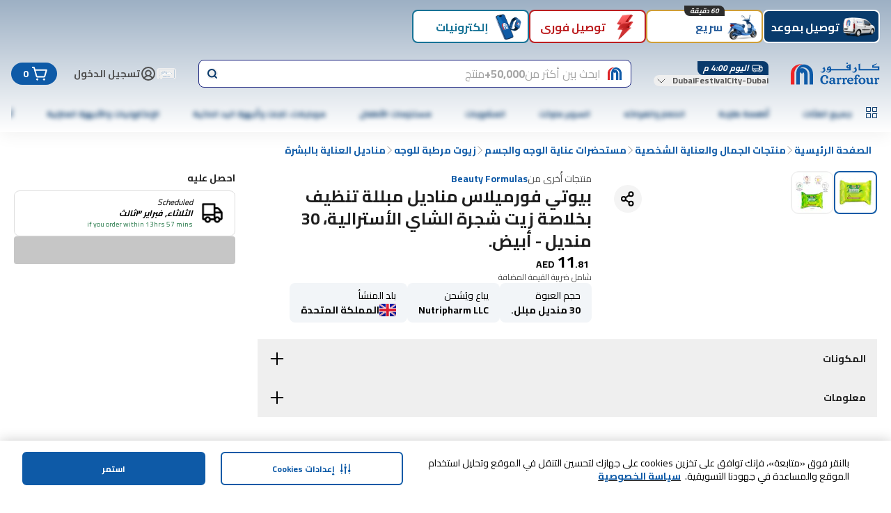

--- FILE ---
content_type: application/javascript
request_url: https://www.carrefouruae.com/oSA0emk1OSK4N/rcqQsV3/mmwIIxU/YDbuJkLXNVrDpG5G5c/HBEQC1o/NXQN/ZgBrB3kB
body_size: 172272
content:
(function(){if(typeof Array.prototype.entries!=='function'){Object.defineProperty(Array.prototype,'entries',{value:function(){var index=0;const array=this;return {next:function(){if(index<array.length){return {value:[index,array[index++]],done:false};}else{return {done:true};}},[Symbol.iterator]:function(){return this;}};},writable:true,configurable:true});}}());(function(){L0();USR();w3R();var Zp=function(){r7=["\x6c\x65\x6e\x67\x74\x68","\x41\x72\x72\x61\x79","\x63\x6f\x6e\x73\x74\x72\x75\x63\x74\x6f\x72","\x6e\x75\x6d\x62\x65\x72"];};var I2=function(FX){return +FX;};var US=function(){return (lK.sjs_se_global_subkey?lK.sjs_se_global_subkey.push(W9):lK.sjs_se_global_subkey=[W9])&&lK.sjs_se_global_subkey;};var W7=function(BO,J2){return BO<J2;};var E8=function(){return M3.apply(this,[Q5,arguments]);};var OO=function(kA){try{if(kA!=null&&!Tf["isNaN"](kA)){var kU=Tf["parseFloat"](kA);if(!Tf["isNaN"](kU)){return kU["toFixed"](2);}}}catch(Y4){}return -1;};function L0(){lK={};if(typeof window!==''+[][[]]){Tf=window;}else if(typeof global!==''+[][[]]){Tf=global;}else{Tf=this;}}var U8=function R2(UD,jA){'use strict';var p3=R2;switch(UD){case p0:{return this;}break;case q0:{var W2=jA[JE];wp.push(AO);var w3;return w3=w2(EE,[rc()[Cr(kO)].call(null,wc,pX,E3(E3(zq)),rS),W2]),wp.pop(),w3;}break;case Ag:{var rX=jA[JE];return typeof rX;}break;case pW:{var jq=jA[JE];var bS=jA[ng];var m9=jA[qR];wp.push(C9);jq[bS]=m9[VS()[Zr(t8)].apply(null,[NU,HX,I7,G8,r3])];wp.pop();}break;case NL:{wp.push(Dq);this[IU()[zJ(XS)](gD,CC)]=E3(t8);var XU=this[wq(typeof VS()[Zr(c8)],Cc([],[][[]]))?VS()[Zr(gD)](CD,E3({}),OS,wc,q8):VS()[Zr(r2)](m2,mr,Vj,c8,zq)][lK[Sp()[Pr(Kc)].apply(null,[c9,E3(zq),p9,VU,Qq])]()][HD(typeof IU()[zJ(bj)],Cc('',[][[]]))?IU()[zJ(tU)].apply(null,[Wc,CJ]):IU()[zJ(YA)].apply(null,[qD,xH])];if(HD(n9()[sA(rS)].call(null,wM,Gr),XU[J3()[Gc(HX)].call(null,E4,OX,MO,E3({}))]))throw XU[HD(typeof n9()[sA(F7)],'undefined')?n9()[sA(c8)](EO,n2):n9()[sA(G8)].call(null,RU,pq)];var Hj;return Hj=this[YS()[OJ(Er)].apply(null,[JD,E3([]),I3,c8,NS])],wp.pop(),Hj;}break;case Kn:{var l9=jA[JE];var Z7;wp.push(YU);return Z7=l9&&vj(rc()[Cr(Z4)].call(null,XS,PE,E3(E3([])),wc),typeof Tf[CO()[sX(Z4)](zq,Ic,xJ)])&&HD(l9[HD(typeof CO()[sX(CD)],'undefined')?CO()[sX(Qq)](xr,Pc,rp):CO()[sX(c9)](jD,n8,V2)],Tf[wq(typeof CO()[sX(C8)],Cc('',[][[]]))?CO()[sX(Z4)].apply(null,[zq,Ic,pq]):CO()[sX(Qq)](cD,gJ,V2)])&&wq(l9,Tf[CO()[sX(Z4)](zq,Ic,mr)][CO()[sX(zq)](Y2,BA,xD)])?YS()[OJ(tU)](SX,Qj,n4,JA,Lr):typeof l9,wp.pop(),Z7;}break;case JC:{return this;}break;case xE:{var Qc=jA[JE];var vq=jA[ng];var Hq=jA[qR];wp.push(BX);try{var TU=wp.length;var Bq=E3(E3(JE));var cp;return cp=w2(EE,[J3()[Gc(HX)].apply(null,[QX,s5,MO,E3(E3(zq))]),wq(typeof rc()[Cr(pq)],'undefined')?rc()[Cr(cX)](GX,OH,k3,xJ):rc()[Cr(JD)](E3(E3(zq)),ZO,PA,tD),n9()[sA(G8)](JM,pq),Qc.call(vq,Hq)]),wp.pop(),cp;}catch(DU){wp.splice(Y9(TU,zq),Infinity,BX);var cq;return cq=w2(EE,[wq(typeof J3()[Gc(CD)],Cc('',[][[]]))?J3()[Gc(HX)].call(null,X3,s5,MO,QX):J3()[Gc(JA)](E3([]),g9,D3,E3(E3({}))),n9()[sA(rS)](tK,Gr),HD(typeof n9()[sA(Jr)],'undefined')?n9()[sA(c8)](C9,pq):n9()[sA(G8)](JM,pq),DU]),wp.pop(),cq;}wp.pop();}break;case FE:{var Mr=jA[JE];wp.push(Pq);var fO=Tf[CO()[sX(xU)].call(null,qJ,CJ,b4)](Mr);var Yc=[];for(var nj in fO)Yc[IU()[zJ(c9)](f4,q7)](nj);Yc[rc()[Cr(XS)](vp,q4,tS,qD)]();var nS;return nS=function qj(){wp.push(sD);for(;Yc[J3()[Gc(t8)](Z4,bQ,xU,YD)];){var F9=Yc[IU()[zJ(zj)].apply(null,[xJ,bK])]();if(vS(F9,fO)){var O3;return qj[VS()[Zr(t8)].apply(null,[NU,Yj,Rr,K8,r3])]=F9,qj[IU()[zJ(XS)].apply(null,[gD,kg])]=E3(zq),wp.pop(),O3=qj,O3;}}qj[IU()[zJ(XS)].apply(null,[gD,kg])]=E3(lK[Sp()[Pr(Kc)](Xc,G8,Lp,VU,Qq)]());var PU;return wp.pop(),PU=qj,PU;},wp.pop(),nS;}break;case xC:{return this;}break;case GK:{wp.push(bO);var pO;return pO=n9()[sA(AO)].apply(null,[PX,bX]),wp.pop(),pO;}break;}};var ID=function(){if(Tf["Date"]["now"]&&typeof Tf["Date"]["now"]()==='number'){return Tf["Date"]["now"]();}else{return +new (Tf["Date"])();}};var VD=function(){qr=["\x6c\x65\x6e\x67\x74\x68","\x41\x72\x72\x61\x79","\x63\x6f\x6e\x73\x74\x72\x75\x63\x74\x6f\x72","\x6e\x75\x6d\x62\x65\x72"];};var Uq=function(FU,HJ){var GA=Tf["Math"]["round"](Tf["Math"]["random"]()*(HJ-FU)+FU);return GA;};var Zc=function(kj){var FJ=kj[0]-kj[1];var v3=kj[2]-kj[3];var z9=kj[4]-kj[5];var Fq=Tf["Math"]["sqrt"](FJ*FJ+v3*v3+z9*z9);return Tf["Math"]["floor"](Fq);};var tr=function(UX,Lj){return UX^Lj;};var jJ=function xc(zp,fD){var dD=xc;var QD=VJ(new Number(x0),wj);var gA=QD;QD.set(zp);for(zp;gA+zp!=nQ;zp){switch(gA+zp){case JL:{if(wq(g3,undefined)&&wq(g3,null)&&QJ(g3[J3()[Gc(t8)].apply(null,[E3(E3(t8)),tg,xU,tU])],t8)){try{var qq=wp.length;var ZU=E3(ng);var nc=Tf[rc()[Cr(Cj)].apply(null,[WX,Rf,Pq,WD])](g3)[CO()[sX(SX)](mr,JM,B9)](n9()[sA(hX)](DX,WX));if(QJ(nc[J3()[Gc(t8)](E3(E3([])),tg,xU,Dc)],NU)){U7=Tf[n9()[sA(CD)](z2,kS)](nc[NU],CD);}}catch(V3){wp.splice(Y9(qq,zq),Infinity,Zj);}}zp-=r5;}break;case KC:{var R7;return wp.pop(),R7=U7,R7;}break;case pC:{var g3=fD[JE];var U7;zp-=D5;wp.push(Zj);}break;case QR:{return String(...fD);}break;case hm:{zp-=zR;return parseInt(...fD);}break;}}};var Cc=function(sZ,Mt){return sZ+Mt;};var nv=function(mv){return void mv;};var U6=function(fv){var VZ=1;var fT=[];var YT=Tf["Math"]["sqrt"](fv);while(VZ<=YT&&fT["length"]<6){if(fv%VZ===0){if(fv/VZ===VZ){fT["push"](VZ);}else{fT["push"](VZ,fv/VZ);}}VZ=VZ+1;}return fT;};var Ww=function Rh(bl,sd){'use strict';var qZ=Rh;switch(bl){case WM:{wp.push(Jw);var nI;return nI=E3(vS(CO()[sX(zq)](Y2,Qw,C9),Tf[n9()[sA(Kc)](UF,dx)][J3()[Gc(qD)](Px,RI,Jr,JZ)][n9()[sA(Ux)](Ab,Gx)][HD(typeof Sp()[Pr(K8)],Cc([],[][[]]))?Sp()[Pr(JA)].call(null,Gz,R1,md,md,CZ):Sp()[Pr(kO)](XS,WD,F4,Pq,Kc)])||vS(CO()[sX(zq)](Y2,Qw,Nw),Tf[n9()[sA(Kc)].apply(null,[UF,dx])][J3()[Gc(qD)](QX,RI,Jr,E3(E3(zq)))][n9()[sA(Ux)].apply(null,[Ab,Gx])][wq(typeof Sp()[Pr(Er)],Cc([],[][[]]))?Sp()[Pr(xJ)](Tx,E3(E3(zq)),Vd,hN,gD):Sp()[Pr(JA)].call(null,YD,Yj,Qq,lI,Qq)])),wp.pop(),nI;}break;case qR:{wp.push(Mh);try{var Rv=wp.length;var DZ=E3(ng);var kN=new (Tf[n9()[sA(Kc)].apply(null,[Am,dx])][J3()[Gc(qD)].apply(null,[vp,Fx,Jr,Pq])][n9()[sA(Ux)](lf,Gx)][Sp()[Pr(kO)].call(null,Qj,E3(E3(zq)),Yb,Pq,Kc)])();var Pd=new (Tf[wq(typeof n9()[sA(R1)],Cc([],[][[]]))?n9()[sA(Kc)].apply(null,[Am,dx]):n9()[sA(c8)](mw,kw)][HD(typeof J3()[Gc(Ov)],'undefined')?J3()[Gc(JA)](Y1,FZ,pq,zq):J3()[Gc(qD)].apply(null,[vp,Fx,Jr,E3(zq)])][wq(typeof n9()[sA(PF)],'undefined')?n9()[sA(Ux)](lf,Gx):n9()[sA(c8)](mT,Vt)][Sp()[Pr(xJ)].call(null,kS,E3({}),W1,hN,gD)])();var mz;return wp.pop(),mz=E3(E3(JE)),mz;}catch(Cs){wp.splice(Y9(Rv,zq),Infinity,Mh);var qh;return qh=HD(Cs[CO()[sX(c9)].call(null,jD,kZ,zj)][n9()[sA(HX)](rm,qF)],CO()[sX(HX)](vI,PR,Nw)),wp.pop(),qh;}wp.pop();}break;case NL:{wp.push(kv);if(E3(Tf[n9()[sA(Kc)].apply(null,[GN,dx])][IU()[zJ(Qj)](js,fl)])){var PG=HD(typeof Tf[n9()[sA(Kc)](GN,dx)][YS()[OJ(cX)].call(null,JA,Qh,Oz,PF,WN)],wq(typeof rc()[Cr(GX)],Cc([],[][[]]))?rc()[Cr(Zt)](rp,Dd,Px,Dl):rc()[Cr(JD)].call(null,Kc,kx,K8,JA))?wq(typeof IU()[zJ(k3)],Cc('',[][[]]))?IU()[zJ(t8)].apply(null,[XS,c6]):IU()[zJ(tU)](bX,CF):HD(typeof rc()[Cr(hX)],'undefined')?rc()[Cr(JD)].apply(null,[E3(E3(t8)),Hd,QX,Ub]):rc()[Cr(WD)].call(null,t8,OS,WI,Xh);var M6;return wp.pop(),M6=PG,M6;}var Iz;return Iz=CO()[sX(Tx)](Cz,Vl,xJ),wp.pop(),Iz;}break;case IC:{wp.push(Fh);var RF=HD(typeof J3()[Gc(AO)],Cc([],[][[]]))?J3()[Gc(JA)](C9,Zl,qt,gh):J3()[Gc(Kc)].call(null,hN,hR,Ov,qD);var Wh=E3(ng);try{var At=wp.length;var CI=E3(ng);var m6=t8;try{var nt=Tf[rc()[Cr(Xc)](kd,Zd,hN,KG)][CO()[sX(zq)](Y2,xT,X3)][HD(typeof J3()[Gc(Rz)],'undefined')?J3()[Gc(JA)](Dc,K8,DF,Kc):J3()[Gc(C9)](I4,Ut,Rz,I4)];Tf[CO()[sX(xU)](qJ,SI,I4)][CO()[sX(Pl)](E4,m1,c8)](nt)[HD(typeof J3()[Gc(xD)],Cc([],[][[]]))?J3()[Gc(JA)].apply(null,[b4,xb,Oh,PF]):J3()[Gc(C9)](E3({}),Ut,Rz,hN)]();}catch(gs){wp.splice(Y9(At,zq),Infinity,Fh);if(gs[n9()[sA(Bv)](XO,qx)]&&HD(typeof gs[n9()[sA(Bv)](XO,qx)],YS()[OJ(t8)](bj,E4,ZO,JA,Qt))){gs[n9()[sA(Bv)](XO,qx)][CO()[sX(SX)].call(null,mr,fz,AO)](rc()[Cr(kd)].call(null,RG,Lt,YA,Pq))[CO()[sX(G8)](xr,CJ,V2)](function(QN){wp.push(WG);if(QN[IU()[zJ(ZG)](qF,wb)](n9()[sA(Dh)].apply(null,[dI,GT]))){Wh=E3(E3(ng));}if(QN[IU()[zJ(ZG)](qF,wb)](J3()[Gc(PA)].call(null,Al,Oj,E4,E3(E3(zq))))){m6++;}wp.pop();});}}RF=HD(m6,lK[IU()[zJ(HX)].call(null,ZG,Ow)]())||Wh?HD(typeof IU()[zJ(js)],Cc('',[][[]]))?IU()[zJ(tU)](dx,sF):IU()[zJ(t8)](XS,TG):HD(typeof J3()[Gc(zT)],Cc('',[][[]]))?J3()[Gc(JA)](xD,CG,Ch,E3(t8)):J3()[Gc(c9)](Cj,lI,ms,E3(E3([])));}catch(pG){wp.splice(Y9(At,zq),Infinity,Fh);RF=IU()[zJ(Z4)](K8,DO);}var nb;return wp.pop(),nb=RF,nb;}break;case YK:{wp.push(Gx);var H1=CO()[sX(Tx)].call(null,Cz,Bs,k3);try{var jt=wp.length;var wZ=E3(E3(JE));H1=wq(typeof Tf[IU()[zJ(R1)].apply(null,[qJ,Uw])],rc()[Cr(Zt)].apply(null,[b4,X6,zT,Dl]))?IU()[zJ(t8)](XS,zN):J3()[Gc(c9)].call(null,Gz,Ih,ms,pq);}catch(Kz){wp.splice(Y9(jt,zq),Infinity,Gx);H1=IU()[zJ(Z4)].apply(null,[K8,sY]);}var hb;return wp.pop(),hb=H1,hb;}break;case AW:{wp.push(Sb);var Vh=CO()[sX(Tx)](Cz,Xr,Xc);try{var gw=wp.length;var pT=E3(ng);Vh=Tf[IU()[zJ(MO)].apply(null,[qs,Np])][HD(typeof CO()[sX(kS)],Cc([],[][[]]))?CO()[sX(Qq)].call(null,cZ,Qt,E3(zq)):CO()[sX(zq)].call(null,Y2,Oj,E3(E3(zq)))][J3()[Gc(Zt)](wc,mA,Ol,E3(t8))](rc()[Cr(Qh)](E3(E3([])),S9,xJ,F7))?IU()[zJ(t8)](XS,vc):J3()[Gc(c9)](WD,xH,ms,kd);}catch(ph){wp.splice(Y9(gw,zq),Infinity,Sb);Vh=HD(typeof IU()[zJ(WI)],'undefined')?IU()[zJ(tU)].call(null,ON,Wt):IU()[zJ(Z4)](K8,Nr);}var HF;return wp.pop(),HF=Vh,HF;}break;case YE:{wp.push(pw);var QZ=HD(typeof CO()[sX(Jr)],Cc('',[][[]]))?CO()[sX(Qq)](nZ,rN,C9):CO()[sX(Tx)](Cz,HG,zT);try{var Cw=wp.length;var zt=E3({});QZ=wq(typeof Tf[wq(typeof J3()[Gc(GZ)],Cc([],[][[]]))?J3()[Gc(R1)].call(null,Pl,Ns,dx,qD):J3()[Gc(JA)].apply(null,[PF,kl,P6,tS])],HD(typeof rc()[Cr(m2)],'undefined')?rc()[Cr(JD)].call(null,xD,n4,zj,QI):rc()[Cr(Zt)](xU,ks,JD,Dl))?HD(typeof IU()[zJ(KG)],Cc([],[][[]]))?IU()[zJ(tU)](Vs,xZ):IU()[zJ(t8)].call(null,XS,mF):J3()[Gc(c9)](I4,TN,ms,rp);}catch(Pw){wp.splice(Y9(Cw,zq),Infinity,pw);QZ=IU()[zJ(Z4)].call(null,K8,Vq);}var dv;return wp.pop(),dv=QZ,dv;}break;case ML:{wp.push(Md);var xN=vS(wq(typeof CO()[sX(NU)],Cc('',[][[]]))?CO()[sX(Sx)].apply(null,[bj,Q4,E3(E3([]))]):CO()[sX(Qq)](FT,KN,PA),Tf[n9()[sA(Kc)].call(null,v8,dx)])||QJ(Tf[CO()[sX(WD)](pw,FO,E3(t8))][YS()[OJ(kO)](Z4,Qj,nd,xU,HI)],t8)||QJ(Tf[CO()[sX(WD)](pw,FO,qD)][CO()[sX(zG)].call(null,WI,tG,JZ)],t8);var MG=Tf[n9()[sA(Kc)](v8,dx)][IU()[zJ(Xc)](Rz,DD)](n9()[sA(j6)].apply(null,[vA,bj]))[VS()[Zr(Jr)](gD,WX,HI,xD,ZI)];var zw=Tf[n9()[sA(Kc)].call(null,v8,dx)][IU()[zJ(Xc)].call(null,Rz,DD)](CO()[sX(Ov)].apply(null,[GX,XG,Pq]))[VS()[Zr(Jr)].apply(null,[gD,C9,HI,NU,ZI])];var Kd=Tf[n9()[sA(Kc)](v8,dx)][IU()[zJ(Xc)].apply(null,[Rz,DD])](HD(typeof n9()[sA(rp)],'undefined')?n9()[sA(c8)](vI,Xv):n9()[sA(qF)](Uj,bZ))[VS()[Zr(Jr)].apply(null,[gD,SX,HI,f4,ZI])];var XN;return XN=IU()[zJ(zq)].apply(null,[AO,C4])[CO()[sX(DI)](Dc,p4,E3(t8))](xN?IU()[zJ(t8)](XS,gU):J3()[Gc(c9)](E3(E3(zq)),t3,ms,X3),rc()[Cr(B9)](WI,BH,Pl,SN))[CO()[sX(DI)].apply(null,[Dc,p4,gD])](MG?IU()[zJ(t8)](XS,gU):J3()[Gc(c9)].apply(null,[WI,t3,ms,JA]),HD(typeof rc()[Cr(zG)],Cc([],[][[]]))?rc()[Cr(JD)].apply(null,[GZ,n1,Ox,T6]):rc()[Cr(B9)].call(null,qD,BH,AI,SN))[wq(typeof CO()[sX(JD)],Cc([],[][[]]))?CO()[sX(DI)](Dc,p4,DT):CO()[sX(Qq)](Dt,rh,zj)](zw?IU()[zJ(t8)].apply(null,[XS,gU]):J3()[Gc(c9)](I4,t3,ms,E3([])),wq(typeof rc()[Cr(wc)],'undefined')?rc()[Cr(B9)](E3(E3({})),BH,qs,SN):rc()[Cr(JD)].apply(null,[qD,Yv,cX,lG]))[CO()[sX(DI)].call(null,Dc,p4,js)](Kd?IU()[zJ(t8)].apply(null,[XS,gU]):wq(typeof J3()[Gc(Gz)],Cc([],[][[]]))?J3()[Gc(c9)].apply(null,[Xh,t3,ms,Xh]):J3()[Gc(JA)](Nw,Fx,hd,E3(E3(t8)))),wp.pop(),XN;}break;case mg:{wp.push(sG);try{var FN=wp.length;var Aw=E3([]);var Nd=t8;var O6=Tf[CO()[sX(xU)](qJ,Nv,E3([]))][IU()[zJ(hX)].apply(null,[Sx,vN])](Tf[rc()[Cr(r2)].apply(null,[bZ,A2,hX,Rz])],HD(typeof CO()[sX(gh)],Cc([],[][[]]))?CO()[sX(Qq)](t6,mZ,E3(zq)):CO()[sX(Nw)](Uz,Us,MO));if(O6){Nd++;if(O6[VS()[Zr(t8)].apply(null,[NU,E3(E3(t8)),rz,Xh,r3])]){O6=O6[VS()[Zr(t8)].call(null,NU,tS,rz,gD,r3)];Nd+=Cc(xG(O6[J3()[Gc(t8)](AI,Ir,xU,E3([]))]&&HD(O6[J3()[Gc(t8)].apply(null,[AI,Ir,xU,jD])],zq),zq),xG(O6[n9()[sA(HX)](qp,qF)]&&HD(O6[n9()[sA(HX)](qp,qF)],CO()[sX(Nw)].apply(null,[Uz,Us,tS])),c9));}}var dZ;return dZ=Nd[J3()[Gc(C9)](jD,zI,Rz,Xc)](),wp.pop(),dZ;}catch(Hw){wp.splice(Y9(FN,zq),Infinity,sG);var f1;return f1=wq(typeof CO()[sX(Qj)],Cc('',[][[]]))?CO()[sX(Tx)](Cz,Nz,QX):CO()[sX(Qq)](D6,Qt,E3(E3({}))),wp.pop(),f1;}wp.pop();}break;case P0:{var K6=sd[JE];var AF;wp.push(EF);return AF=Tf[CO()[sX(xU)](qJ,X1,GZ)][IU()[zJ(hX)](Sx,Jd)](Tf[HD(typeof CO()[sX(JA)],Cc([],[][[]]))?CO()[sX(Qq)](x4,Lz,rS):CO()[sX(WD)].call(null,pw,ED,xD)][CO()[sX(gh)](Er,tx,E3(E3([])))],K6),wp.pop(),AF;}break;case Q5:{wp.push(Fs);var wx=function(K6){return Rh.apply(this,[P0,arguments]);};var Os=[n9()[sA(Al)](kp,UI),CO()[sX(Ux)].apply(null,[rl,Us,E3([])])];var Fd=Os[n9()[sA(Lb)](Pc,Cd)](function(mx){wp.push(TT);var Q6=wx(mx);if(E3(E3(Q6))&&E3(E3(Q6[Sp()[Pr(t8)].apply(null,[G8,PA,HI,YD,Qq])]))&&E3(E3(Q6[Sp()[Pr(t8)].apply(null,[qs,E3({}),HI,YD,Qq])][J3()[Gc(C9)](E3(E3(zq)),H4,Rz,qs)]))){Q6=Q6[Sp()[Pr(t8)](kO,tU,HI,YD,Qq)][J3()[Gc(C9)].apply(null,[X3,H4,Rz,E3({})])]();var fI=Cc(HD(Q6[IF()[L1(Z4)](gD,Yl,r1,Pq,qw)](Sp()[Pr(WX)].call(null,HX,HX,hF,Ic,PF)),bN(zq)),xG(Tf[IF()[L1(xU)].apply(null,[gD,jI,Px,E3({}),HT])](QJ(Q6[IF()[L1(Z4)].call(null,gD,Yl,Qj,E3(t8),qw)](IU()[zJ(WX)](Vb,g7)),bN(zq))),zq));var OF;return wp.pop(),OF=fI,OF;}else{var Cb;return Cb=CO()[sX(Tx)](Cz,UT,pq),wp.pop(),Cb;}wp.pop();});var pb;return pb=Fd[n9()[sA(p6)](Yb,wI)](HD(typeof IU()[zJ(xD)],Cc([],[][[]]))?IU()[zJ(tU)](Ox,Lz):IU()[zJ(zq)].apply(null,[AO,dU])),wp.pop(),pb;}break;}};var BZ=function(nG,Pv){return nG&Pv;};var vS=function(vT,Yx){return vT in Yx;};var wt=function(mN){var Bt=['text','search','url','email','tel','number'];mN=mN["toLowerCase"]();if(Bt["indexOf"](mN)!==-1)return 0;else if(mN==='password')return 1;else return 2;};var Ks=function(){return [")_%S O","j<O=o\\=VN","F,_W<\"FRNA*X","I,V","H!QZ2",".!","9GMNT+S:K\b_\v_E*]","#LM","SJ","","\t","P","_0:LoJA\'","[R\t_W]<","","Z=5v^OZZ&^E\b\x00Q[+[c;JYGjX;^","e","L*7NZ","I%VIE","t1RO\x3fQO<$vLHG&Z=`^\x00","M6[VF\\;C\x3fZ","9Q]","%LM)%","Y;[","9SL\x07D3N>L","ON#KP68Z","K\\*%\x40PEf;E;^N","u",":>L\\\x40w&E$ZY\x07dL#YU","L\\!\"UJC.Y*M\x00[","`g\bl\"n*.e\"e\t}kvhnw\bf","GPYX.F","fq","Y^YF*","gnw!F\'\v]\\","b\x00\x07V\vB){Q8$H\\_P=o;MY","&G","3O^^Y;\n\vM\\EGc(TI<$",";HM\x40","","S\bJPK6\"]SNc.F","\bE_","v`JB.C=",")5","c \x3fg>MBVIl{R)EOveT5b<,=R!z\\+_\x3f&","0%j^[A:X,l[EN)kP>8HS","]^.Y","t\v","G*K-F:_R","z\x07ce","7B\tH9QV7","T6,_VX\\-C%VR\rV\tL(","^[,LZ1Q\\NE;C&Q","\r","KYLoY=^NY\v:QM19\\K\vV.^*WIDQQE,TU ","t",")$F[^V;","IB\rb5b","b",")]Z62Ljy|\fE$OE\vC","X=2[ZXF",">RJ$","V.F%l\fG\v^F","[ZX\x40#^\x07^N","X^\\\'R\tO\"J",",E<QY","J!E],L\\\r9BZE","\bY_$WWy~NZ_f*P\x07_\vC0B#\\V.~uwf\nDAw\x00QLTVd\x07\rG^_\\9Oi\\O\v-j<w#d+","\x00B;]W","kgsj\x00W\'XYr%gC\x07fv*GGOd\x07x+$HF","S:D*K\x00D\x00","l|hmnt","\x07~d","\bE!WX=3G[","E](JJ<",")s\bF,QW\v3XJNF;","KI8!G","R\nD;]x5:lIN[;f LN\x00E","B=^","\tzk","\\[P!","5",">SP)","-Z-","E\\,J\\9G\\^G=O\'\\","KXQ","R\x3f_","beX\x07C\x40","I81Lf","E\'R^B","B+L","ZGP\"O\'K O:\bG","^<\"lSNX*D=}b\n","o","N>]M","Y(UV/3lIN[;f LN\x00E","Z5\x3fLQ_m","G1N\x3fKP68","_\x3fTr</","CN(L","MNY K-l\nY\x07C","OB\nN#L","/U-3EZFP;X0","I(S\n^Cm","x4f\x07q","_\\-\x40RNO D,pMC","-V[N","LN\rV\vh%YK9\\Q_","](K\x00E+\tGN>KP68{ZX\x40#^","\x00N9}U<;LQ_F\rS^eR","","[NS._%K","l(V\\+7]PYs:D*K\x00D\x00","8!LLDX&_$","`tB*H-M\x00]\vh],TL8\"L","X","#J9]","2LIBV*G&K\x00D\x00","1nZPL+[Z:5J\\","A+","\rR\x40LV)[P_Z,E%","\x07W","vL8U\\7\"Z","Q*\\ \\\foV","i\x07~\t_","EN#","&]N\r","7x","l\f_","\x3fnX5","Z+3MZEA&K%L","EBN)WN7","vGN\fpN:DU[\x07pj#","`(I\b\v/G\vN9i5#NB[","RDO\x07C-[\fE","H\fI\t","Y,Q\ri\vT\bE","1LKP#O$ZY9RO(J6$`QG\\!O","\v","\n\\)","=MJ","<^","~\rD\f&H\x3fW[8\"","[Dj+C:","J)7G","C-","z","M9J\x3fN\x00X","^#\\\\\x3f\x3fGZO","oOX\vD\bY\\X-7","N+^\\:\"\x40INa6Z,","[J\x40","F=I","[T<^,","R_$UX-3","m=h>Rh\"VW<5]VD[","\x40_","\b[0G3B ]K","\\;","}{v[NW:MM\fE\nEYQW\x3f9","\x00X:ZD8L\n5]V]P"];};var IG=function UN(NG,kF){'use strict';var nN=UN;switch(NG){case qR:{var xl=kF[JE];wp.push(Ew);if(wq(typeof Tf[CO()[sX(Z4)].call(null,zq,rd,LN)],rc()[Cr(Zt)](QX,Qz,WX,Dl))&&Ob(xl[Tf[CO()[sX(Z4)](zq,rd,K8)][Sp()[Pr(CD)].call(null,m2,t8,dz,vl,r2)]],null)||Ob(xl[n9()[sA(zj)].apply(null,[bp,SN])],null)){var hv;return hv=Tf[IU()[zJ(gD)](GX,d7)][wq(typeof CO()[sX(c9)],Cc([],[][[]]))?CO()[sX(Qh)](wc,Nl,Gz):CO()[sX(Qq)](Gv,p9,E3({}))](xl),wp.pop(),hv;}wp.pop();}break;case x0:{var lt=kF[JE];var V1=kF[ng];wp.push(hN);if(vj(V1,null)||QJ(V1,lt[J3()[Gc(t8)].apply(null,[hX,Mw,xU,ZG])]))V1=lt[J3()[Gc(t8)](r2,Mw,xU,Pq)];for(var bb=t8,lT=new (Tf[IU()[zJ(gD)].apply(null,[GX,Nl])])(V1);W7(bb,V1);bb++)lT[bb]=lt[bb];var Sv;return wp.pop(),Sv=lT,Sv;}break;case EE:{var Dw=kF[JE];wp.push(rw);var Vz=HD(typeof IU()[zJ(t8)],'undefined')?IU()[zJ(tU)](Cl,d6):IU()[zJ(zq)].call(null,AO,bK);var hs=IU()[zJ(zq)](AO,bK);var E1=CO()[sX(Tz)].call(null,JD,Bh,Xh);var vG=[];try{var rG=wp.length;var Zx=E3({});try{Vz=Dw[Sp()[Pr(DI)].call(null,GX,js,jb,QT,JA)];}catch(R6){wp.splice(Y9(rG,zq),Infinity,rw);if(R6[CO()[sX(qx)](Qh,jb,jD)][IU()[zJ(ZG)](qF,g9)](E1)){Vz=J3()[Gc(ZG)].apply(null,[AI,kh,cz,E3(zq)]);}}var x6=Tf[IU()[zJ(NU)](kS,xs)][CO()[sX(f4)](r3,j1,X3)](Z6(Tf[IU()[zJ(NU)].call(null,kS,xs)][CO()[sX(E4)](rx,kp,E3(t8))](),pz))[J3()[Gc(C9)](Y1,xd,Rz,c8)]();Dw[Sp()[Pr(DI)].apply(null,[Qj,Dc,jb,QT,JA])]=x6;hs=wq(Dw[Sp()[Pr(DI)](Dc,kO,jb,QT,JA)],x6);vG=[w2(EE,[Sp()[Pr(t8)](MO,WX,Th,YD,Qq),Vz]),w2(EE,[HD(typeof n9()[sA(mt)],Cc('',[][[]]))?n9()[sA(c8)](Kt,W1):n9()[sA(t8)](Kh,SX),BZ(hs,zq)[J3()[Gc(C9)].call(null,f4,xd,Rz,rS)]()])];var Dx;return wp.pop(),Dx=vG,Dx;}catch(P1){wp.splice(Y9(rG,zq),Infinity,rw);vG=[w2(EE,[Sp()[Pr(t8)](WI,Kc,Th,YD,Qq),Vz]),w2(EE,[n9()[sA(t8)](Kh,SX),hs])];}var n6;return wp.pop(),n6=vG,n6;}break;case NL:{var LG=kF[JE];wp.push(LN);var ws=CO()[sX(Tx)](Cz,Bb,E3(E3(zq)));var r6=CO()[sX(Tx)].call(null,Cz,Bb,rS);var sw=new (Tf[wq(typeof rc()[Cr(Cj)],Cc([],[][[]]))?rc()[Cr(bZ)](E3(E3({})),wh,Nw,gh):rc()[Cr(JD)](E3(E3([])),hh,Zt,Rb)])(new (Tf[rc()[Cr(bZ)](NU,wh,xU,gh)])(rc()[Cr(Qj)](c8,tC,Zt,ms)));try{var tl=wp.length;var c1=E3(ng);if(E3(E3(Tf[n9()[sA(Kc)](NN,dx)][CO()[sX(xU)](qJ,tw,Qq)]))&&E3(E3(Tf[n9()[sA(Kc)](NN,dx)][CO()[sX(xU)](qJ,tw,bj)][IU()[zJ(hX)](Sx,TI)]))){var gz=Tf[CO()[sX(xU)](qJ,tw,E3(E3([])))][IU()[zJ(hX)].apply(null,[Sx,TI])](Tf[HD(typeof VS()[Zr(K8)],Cc([],[][[]]))?VS()[Zr(r2)](kt,Qq,J6,gh,Xs):VS()[Zr(p6)](PF,rp,rl,zj,xJ)][CO()[sX(zq)](Y2,VU,YD)],IF()[L1(Pl)](K8,q8,cX,wc,Jx));if(gz){ws=sw[J3()[Gc(GX)].apply(null,[zj,Vb,Gr,Xh])](gz[Sp()[Pr(t8)](KG,E3(E3(t8)),kx,YD,Qq)][J3()[Gc(C9)].call(null,SX,CN,Rz,m2)]());}}r6=wq(Tf[n9()[sA(Kc)].call(null,NN,dx)],LG);}catch(wG){wp.splice(Y9(tl,zq),Infinity,LN);ws=rc()[Cr(WD)].apply(null,[Xh,Bz,I4,Xh]);r6=rc()[Cr(WD)](JA,Bz,Dc,Xh);}var EZ=Cc(ws,xG(r6,zq))[J3()[Gc(C9)].apply(null,[E3(E3(t8)),CN,Rz,b4])]();var Ud;return wp.pop(),Ud=EZ,Ud;}break;case P0:{wp.push(bz);var Xl=Tf[wq(typeof CO()[sX(PA)],Cc([],[][[]]))?CO()[sX(xU)].apply(null,[qJ,qI,E3(E3(zq))]):CO()[sX(Qq)].apply(null,[AI,Zl,Z4])][IU()[zJ(Pq)].call(null,JZ,Uj)]?Tf[wq(typeof CO()[sX(mr)],'undefined')?CO()[sX(xU)](qJ,qI,SX):CO()[sX(Qq)].call(null,WT,vs,WD)][n9()[sA(Xh)](xv,wh)](Tf[CO()[sX(xU)](qJ,qI,E3(t8))][IU()[zJ(Pq)](JZ,Uj)](Tf[CO()[sX(WD)].call(null,pw,I9,xJ)]))[n9()[sA(p6)](ST,wI)](rc()[Cr(B9)].apply(null,[E3(E3(t8)),Ml,rp,SN])):IU()[zJ(zq)](AO,NO);var v6;return wp.pop(),v6=Xl,v6;}break;case GY:{wp.push(b6);var Fz=wq(typeof CO()[sX(HX)],Cc([],[][[]]))?CO()[sX(Tx)](Cz,wM,c9):CO()[sX(Qq)](Wl,bO,Nw);try{var qd=wp.length;var dh=E3({});if(Tf[CO()[sX(WD)].call(null,pw,xS,Cj)]&&Tf[CO()[sX(WD)].call(null,pw,xS,Qj)][J3()[Gc(Pq)](Yd,Tr,SN,jD)]&&Tf[CO()[sX(WD)].apply(null,[pw,xS,CD])][J3()[Gc(Pq)](GX,Tr,SN,E3(t8))][J3()[Gc(pq)](AI,AX,p6,Xh)]){var ss=Tf[CO()[sX(WD)].call(null,pw,xS,F7)][HD(typeof J3()[Gc(G8)],Cc('',[][[]]))?J3()[Gc(JA)](qx,CZ,GT,zT):J3()[Gc(Pq)](HX,Tr,SN,LN)][J3()[Gc(pq)](gD,AX,p6,E3(E3(zq)))][HD(typeof J3()[Gc(zG)],Cc('',[][[]]))?J3()[Gc(JA)].call(null,E3({}),xI,hh,R1):J3()[Gc(C9)].apply(null,[E3(E3(t8)),L4,Rz,Nw])]();var Td;return wp.pop(),Td=ss,Td;}else{var YG;return wp.pop(),YG=Fz,YG;}}catch(nw){wp.splice(Y9(qd,zq),Infinity,b6);var gb;return wp.pop(),gb=Fz,gb;}wp.pop();}break;case JE:{wp.push(Lx);var mI=HD(typeof CO()[sX(G8)],Cc([],[][[]]))?CO()[sX(Qq)].apply(null,[G4,LI,cX]):CO()[sX(Tx)](Cz,pZ,Px);try{var AT=wp.length;var PT=E3({});if(Tf[wq(typeof CO()[sX(zT)],Cc('',[][[]]))?CO()[sX(WD)](pw,n7,Er):CO()[sX(Qq)].call(null,bx,XT,LN)][HD(typeof n9()[sA(mt)],Cc([],[][[]]))?n9()[sA(c8)](zh,Dv):n9()[sA(Al)](S3,UI)]&&Tf[CO()[sX(WD)].apply(null,[pw,n7,Tx])][n9()[sA(Al)].apply(null,[S3,UI])][t8]&&Tf[CO()[sX(WD)](pw,n7,Pq)][n9()[sA(Al)](S3,UI)][t8][t8]&&Tf[CO()[sX(WD)](pw,n7,f4)][wq(typeof n9()[sA(b4)],'undefined')?n9()[sA(Al)](S3,UI):n9()[sA(c8)].call(null,Pz,Fb)][t8][t8][HD(typeof CO()[sX(K8)],'undefined')?CO()[sX(Qq)].call(null,q7,jT,JD):CO()[sX(mt)](q8,tO,hX)]){var EN=HD(Tf[CO()[sX(WD)](pw,n7,zT)][n9()[sA(Al)].call(null,S3,UI)][t8][t8][CO()[sX(mt)].call(null,q8,tO,WX)],Tf[CO()[sX(WD)].apply(null,[pw,n7,Al])][n9()[sA(Al)].apply(null,[S3,UI])][t8]);var Fl=EN?HD(typeof IU()[zJ(wc)],'undefined')?IU()[zJ(tU)](R1,Yh):IU()[zJ(t8)](XS,Xd):J3()[Gc(c9)].apply(null,[r1,qI,ms,Qh]);var Az;return wp.pop(),Az=Fl,Az;}else{var db;return wp.pop(),db=mI,db;}}catch(q6){wp.splice(Y9(AT,zq),Infinity,Lx);var Id;return wp.pop(),Id=mI,Id;}wp.pop();}break;case Eg:{wp.push(md);var BG=CO()[sX(Tx)](Cz,tI,rS);if(Tf[CO()[sX(WD)](pw,P3,Zt)]&&Tf[CO()[sX(WD)](pw,P3,PA)][n9()[sA(Al)].apply(null,[hp,UI])]&&Tf[CO()[sX(WD)](pw,P3,JA)][n9()[sA(Al)](hp,UI)][HD(typeof VS()[Zr(Pl)],'undefined')?VS()[Zr(r2)](xI,MO,KI,c9,Xx):VS()[Zr(SX)].call(null,gD,js,Mh,qs,F6)]){var LF=Tf[wq(typeof CO()[sX(YD)],'undefined')?CO()[sX(WD)](pw,P3,SX):CO()[sX(Qq)](IT,Kv,tS)][n9()[sA(Al)](hp,UI)][VS()[Zr(SX)](gD,Xh,Mh,QX,F6)];try{var cT=wp.length;var Nx=E3(E3(JE));var lh=Tf[IU()[zJ(NU)].apply(null,[kS,Zd])][CO()[sX(f4)](r3,lZ,b4)](Z6(Tf[HD(typeof IU()[zJ(MO)],Cc([],[][[]]))?IU()[zJ(tU)](E4,jw):IU()[zJ(NU)](kS,Zd)][CO()[sX(E4)].call(null,rx,TA,Jr)](),pz))[J3()[Gc(C9)](Al,Sz,Rz,E3(E3([])))]();Tf[CO()[sX(WD)].call(null,pw,P3,Xh)][n9()[sA(Al)].apply(null,[hp,UI])][VS()[Zr(SX)].apply(null,[gD,tS,Mh,Xc,F6])]=lh;var jv=HD(Tf[HD(typeof CO()[sX(Ox)],Cc([],[][[]]))?CO()[sX(Qq)](KT,Yh,X3):CO()[sX(WD)](pw,P3,Qh)][n9()[sA(Al)].apply(null,[hp,UI])][wq(typeof VS()[Zr(jD)],Cc([],[][[]]))?VS()[Zr(SX)].call(null,gD,E3(t8),Mh,JZ,F6):VS()[Zr(r2)](D1,p6,J6,qs,SI)],lh);var Pb=jv?IU()[zJ(t8)].call(null,XS,Mw):J3()[Gc(c9)](mr,Rq,ms,Gz);Tf[CO()[sX(WD)](pw,P3,Tx)][n9()[sA(Al)](hp,UI)][VS()[Zr(SX)](gD,X3,Mh,LN,F6)]=LF;var OI;return wp.pop(),OI=Pb,OI;}catch(vd){wp.splice(Y9(cT,zq),Infinity,md);if(wq(Tf[CO()[sX(WD)].call(null,pw,P3,Qj)][n9()[sA(Al)](hp,UI)][VS()[Zr(SX)].apply(null,[gD,cX,Mh,xJ,F6])],LF)){Tf[CO()[sX(WD)](pw,P3,Jr)][n9()[sA(Al)].apply(null,[hp,UI])][VS()[Zr(SX)](gD,QX,Mh,Px,F6)]=LF;}var C1;return wp.pop(),C1=BG,C1;}}else{var Qb;return wp.pop(),Qb=BG,Qb;}wp.pop();}break;case VR:{wp.push(Ws);var rv=CO()[sX(Tx)].apply(null,[Cz,Yt,jD]);try{var Db=wp.length;var Zw=E3([]);if(Tf[CO()[sX(WD)](pw,w9,Y1)][n9()[sA(Al)].call(null,G9,UI)]&&Tf[CO()[sX(WD)](pw,w9,r1)][n9()[sA(Al)](G9,UI)][t8]){var zF=HD(Tf[CO()[sX(WD)](pw,w9,Y1)][n9()[sA(Al)](G9,UI)][n9()[sA(Ov)](Lq,m2)](Tl[DI]),Tf[HD(typeof CO()[sX(E4)],'undefined')?CO()[sX(Qq)](bO,Ct,MO):CO()[sX(WD)](pw,w9,E3(zq))][n9()[sA(Al)].call(null,G9,UI)][t8]);var sT=zF?IU()[zJ(t8)](XS,Ns):J3()[Gc(c9)](E3(E3({})),Iv,ms,E3(E3(t8)));var VF;return wp.pop(),VF=sT,VF;}else{var J1;return wp.pop(),J1=rv,J1;}}catch(TF){wp.splice(Y9(Db,zq),Infinity,Ws);var lz;return wp.pop(),lz=rv,lz;}wp.pop();}break;case zf:{wp.push(JN);try{var B4=wp.length;var l6=E3(E3(JE));var gl=t8;var xh=Tf[HD(typeof CO()[sX(vp)],'undefined')?CO()[sX(Qq)](Uv,RN,gD):CO()[sX(xU)](qJ,m1,Cj)][HD(typeof IU()[zJ(X3)],Cc([],[][[]]))?IU()[zJ(tU)](md,z2):IU()[zJ(hX)](Sx,q2)](Tf[IU()[zJ(js)](xU,dT)][HD(typeof CO()[sX(hN)],Cc([],[][[]]))?CO()[sX(Qq)].call(null,p9,rd,E3(E3([]))):CO()[sX(zq)](Y2,s6,js)],IU()[zJ(PA)].call(null,V2,cN));if(xh){gl++;E3(E3(xh[HD(typeof Sp()[Pr(JA)],Cc(IU()[zJ(zq)].call(null,AO,H),[][[]]))?Sp()[Pr(JA)](GZ,tS,vF,qG,Gt):Sp()[Pr(t8)](bZ,I4,Wd,YD,Qq)]))&&QJ(xh[Sp()[Pr(t8)].apply(null,[Yj,E3([]),Wd,YD,Qq])][J3()[Gc(C9)].apply(null,[V2,zs,Rz,E3(E3([]))])]()[IF()[L1(Z4)].call(null,gD,Yv,kS,cX,qw)](J3()[Gc(js)](gD,kp,rl,KG)),bN(zq))&&gl++;}var Es=gl[J3()[Gc(C9)](mr,zs,Rz,xD)]();var Ql;return wp.pop(),Ql=Es,Ql;}catch(bT){wp.splice(Y9(B4,zq),Infinity,JN);var bt;return bt=HD(typeof CO()[sX(F7)],Cc([],[][[]]))?CO()[sX(Qq)].apply(null,[zv,Rr,E3(E3(t8))]):CO()[sX(Tx)](Cz,Dd,r1),wp.pop(),bt;}wp.pop();}break;case mQ:{wp.push(Xh);if(Tf[n9()[sA(Kc)].call(null,fZ,dx)][VS()[Zr(p6)](PF,zq,Jw,GZ,xJ)]){if(Tf[CO()[sX(xU)](qJ,kb,zq)][IU()[zJ(hX)].call(null,Sx,jw)](Tf[n9()[sA(Kc)].call(null,fZ,dx)][HD(typeof VS()[Zr(NU)],Cc([],[][[]]))?VS()[Zr(r2)](Ic,E3(E3([])),qI,SX,vN):VS()[Zr(p6)].call(null,PF,QX,Jw,K8,xJ)][CO()[sX(zq)].apply(null,[Y2,SF,Cj])],n9()[sA(C8)].apply(null,[Vj,I4]))){var cF;return cF=HD(typeof IU()[zJ(GX)],Cc([],[][[]]))?IU()[zJ(tU)](t8,bv):IU()[zJ(t8)].apply(null,[XS,VN]),wp.pop(),cF;}var PZ;return PZ=rc()[Cr(WD)].apply(null,[MO,Kb,NU,Xh]),wp.pop(),PZ;}var SZ;return SZ=CO()[sX(Tx)](Cz,BF,Qh),wp.pop(),SZ;}break;}};var Dz=function xz(Jl,MI){'use strict';var RT=xz;switch(Jl){case WM:{var vx=function(nz,Ft){wp.push(Mz);if(E3(tF)){for(var EI=Tl[Qq];W7(EI,VG);++EI){if(W7(EI,C9)||HD(EI,YA)||HD(EI,WX)||HD(EI,xD)){ll[EI]=bN(zq);}else{ll[EI]=tF[J3()[Gc(t8)](E3(E3([])),H9,xU,E3([]))];tF+=Tf[CO()[sX(CD)](c8,Nb,b4)][HD(typeof n9()[sA(Kc)],'undefined')?n9()[sA(c8)].apply(null,[ZO,qN]):n9()[sA(jD)](C5,t8)](EI);}}}var N4=IU()[zJ(zq)].apply(null,[AO,HA]);for(var zz=t8;W7(zz,nz[J3()[Gc(t8)].call(null,k3,H9,xU,G8)]);zz++){var hT=nz[n9()[sA(r2)].apply(null,[Jb,cG])](zz);var Ps=BZ(pF(Ft,Tl[NU]),Tl[JA]);Ft*=Tl[gD];Ft&=Tl[r2];Ft+=Tl[tU];Ft&=Tl[CD];var Hz=ll[nz[VS()[Zr(zq)].call(null,CD,E3(E3(t8)),BN,KG,L6)](zz)];if(HD(typeof hT[n9()[sA(qx)].apply(null,[mX,jD])],rc()[Cr(Z4)].apply(null,[Y1,Jc,PF,wc]))){var qz=hT[n9()[sA(qx)](mX,jD)](Tl[Qq]);if(dw(qz,C9)&&W7(qz,VG)){Hz=ll[qz];}}if(dw(Hz,t8)){var Hl=hz(Ps,tF[J3()[Gc(t8)].call(null,tU,H9,xU,AO)]);Hz+=Hl;Hz%=tF[J3()[Gc(t8)].call(null,Gz,H9,xU,k3)];hT=tF[Hz];}N4+=hT;}var wl;return wp.pop(),wl=N4,wl;};var ZN=function(zl){var vh=[0x428a2f98,0x71374491,0xb5c0fbcf,0xe9b5dba5,0x3956c25b,0x59f111f1,0x923f82a4,0xab1c5ed5,0xd807aa98,0x12835b01,0x243185be,0x550c7dc3,0x72be5d74,0x80deb1fe,0x9bdc06a7,0xc19bf174,0xe49b69c1,0xefbe4786,0x0fc19dc6,0x240ca1cc,0x2de92c6f,0x4a7484aa,0x5cb0a9dc,0x76f988da,0x983e5152,0xa831c66d,0xb00327c8,0xbf597fc7,0xc6e00bf3,0xd5a79147,0x06ca6351,0x14292967,0x27b70a85,0x2e1b2138,0x4d2c6dfc,0x53380d13,0x650a7354,0x766a0abb,0x81c2c92e,0x92722c85,0xa2bfe8a1,0xa81a664b,0xc24b8b70,0xc76c51a3,0xd192e819,0xd6990624,0xf40e3585,0x106aa070,0x19a4c116,0x1e376c08,0x2748774c,0x34b0bcb5,0x391c0cb3,0x4ed8aa4a,0x5b9cca4f,0x682e6ff3,0x748f82ee,0x78a5636f,0x84c87814,0x8cc70208,0x90befffa,0xa4506ceb,0xbef9a3f7,0xc67178f2];var zx=0x6a09e667;var Cx=0xbb67ae85;var Ph=0x3c6ef372;var rI=0xa54ff53a;var YN=0x510e527f;var sb=0x9b05688c;var bF=0x1f83d9ab;var Hv=0x5be0cd19;var YZ=Rd(zl);var Xz=YZ["length"]*8;YZ+=Tf["String"]["fromCharCode"](0x80);var fd=YZ["length"]/4+2;var rb=Tf["Math"]["ceil"](fd/16);var Bw=new (Tf["Array"])(rb);for(var wT=0;wT<rb;wT++){Bw[wT]=new (Tf["Array"])(16);for(var II=0;II<16;II++){Bw[wT][II]=YZ["charCodeAt"](wT*64+II*4)<<24|YZ["charCodeAt"](wT*64+II*4+1)<<16|YZ["charCodeAt"](wT*64+II*4+2)<<8|YZ["charCodeAt"](wT*64+II*4+3)<<0;}}var Rs=Xz/Tf["Math"]["pow"](2,32);Bw[rb-1][14]=Tf["Math"]["floor"](Rs);Bw[rb-1][15]=Xz;for(var XF=0;XF<rb;XF++){var bh=new (Tf["Array"])(64);var VT=zx;var Ez=Cx;var C6=Ph;var dd=rI;var Sl=YN;var GI=sb;var wv=bF;var lw=Hv;for(var gG=0;gG<64;gG++){var hw=void 0,ql=void 0,Bx=void 0,IZ=void 0,UZ=void 0,xt=void 0;if(gG<16)bh[gG]=Bw[XF][gG];else{hw=Vx(bh[gG-15],7)^Vx(bh[gG-15],18)^bh[gG-15]>>>3;ql=Vx(bh[gG-2],17)^Vx(bh[gG-2],19)^bh[gG-2]>>>10;bh[gG]=bh[gG-16]+hw+bh[gG-7]+ql;}ql=Vx(Sl,6)^Vx(Sl,11)^Vx(Sl,25);Bx=Sl&GI^~Sl&wv;IZ=lw+ql+Bx+vh[gG]+bh[gG];hw=Vx(VT,2)^Vx(VT,13)^Vx(VT,22);UZ=VT&Ez^VT&C6^Ez&C6;xt=hw+UZ;lw=wv;wv=GI;GI=Sl;Sl=dd+IZ>>>0;dd=C6;C6=Ez;Ez=VT;VT=IZ+xt>>>0;}zx=zx+VT;Cx=Cx+Ez;Ph=Ph+C6;rI=rI+dd;YN=YN+Sl;sb=sb+GI;bF=bF+wv;Hv=Hv+lw;}return [zx>>24&0xff,zx>>16&0xff,zx>>8&0xff,zx&0xff,Cx>>24&0xff,Cx>>16&0xff,Cx>>8&0xff,Cx&0xff,Ph>>24&0xff,Ph>>16&0xff,Ph>>8&0xff,Ph&0xff,rI>>24&0xff,rI>>16&0xff,rI>>8&0xff,rI&0xff,YN>>24&0xff,YN>>16&0xff,YN>>8&0xff,YN&0xff,sb>>24&0xff,sb>>16&0xff,sb>>8&0xff,sb&0xff,bF>>24&0xff,bF>>16&0xff,bF>>8&0xff,bF&0xff,Hv>>24&0xff,Hv>>16&0xff,Hv>>8&0xff,Hv&0xff];};var HN=function(){var qv=Hs();var Sh=-1;if(qv["indexOf"]('Trident/7.0')>-1)Sh=11;else if(qv["indexOf"]('Trident/6.0')>-1)Sh=10;else if(qv["indexOf"]('Trident/5.0')>-1)Sh=9;else Sh=0;return Sh>=9;};var Y6=function(){var Ev=YF();var M1=Tf["Object"]["prototype"]["hasOwnProperty"].call(Tf["Navigator"]["prototype"],'mediaDevices');var w4=Tf["Object"]["prototype"]["hasOwnProperty"].call(Tf["Navigator"]["prototype"],'serviceWorker');var kI=! !Tf["window"]["browser"];var kT=typeof Tf["ServiceWorker"]==='function';var B6=typeof Tf["ServiceWorkerContainer"]==='function';var Ix=typeof Tf["frames"]["ServiceWorkerRegistration"]==='function';var MT=Tf["window"]["location"]&&Tf["window"]["location"]["protocol"]==='http:';var QG=Ev&&(!M1||!w4||!kT||!kI||!B6||!Ix)&&!MT;return QG;};var YF=function(){var jN=Hs();var dG=/(iPhone|iPad).*AppleWebKit(?!.*(Version|CriOS))/i["test"](jN);var Sd=Tf["navigator"]["platform"]==='MacIntel'&&Tf["navigator"]["maxTouchPoints"]>1&&/(Safari)/["test"](jN)&&!Tf["window"]["MSStream"]&&typeof Tf["navigator"]["standalone"]!=='undefined';return dG||Sd;};var st=function(rZ){var nx=Tf["Math"]["floor"](Tf["Math"]["random"]()*100000+10000);var lx=Tf["String"](rZ*nx);var vZ=0;var k4=[];var jl=lx["length"]>=18?true:false;while(k4["length"]<6){k4["push"](Tf["parseInt"](lx["slice"](vZ,vZ+2),10));vZ=jl?vZ+3:vZ+2;}var ZT=Zc(k4);return [nx,ZT];};var sx=function(Ls){if(Ls===null||Ls===undefined){return 0;}var A6=function gx(T4){return Ls["toLowerCase"]()["includes"](T4["toLowerCase"]());};var Tv=0;(nl&&nl["fields"]||[])["some"](function(lF){var gI=lF["type"];var K1=lF["labels"];if(K1["some"](A6)){Tv=xx[gI];if(lF["extensions"]&&lF["extensions"]["labels"]&&lF["extensions"]["labels"]["some"](function(Eh){return Ls["toLowerCase"]()["includes"](Eh["toLowerCase"]());})){Tv=xx[lF["extensions"]["type"]];}return true;}return false;});return Tv;};var cx=function(NI){if(NI===undefined||NI==null){return false;}var YI=function JF(Zs){return NI["toLowerCase"]()===Zs["toLowerCase"]();};return AG["some"](YI);};var G6=function(El){try{var Qx=new (Tf["Set"])(Tf["Object"]["values"](xx));return El["split"](';')["some"](function(lN){var cw=lN["split"](',');var Bd=Tf["Number"](cw[cw["length"]-1]);return Qx["has"](Bd);});}catch(fw){return false;}};var dN=function(ZF){var KF='';var k6=0;if(ZF==null||Tf["document"]["activeElement"]==null){return w2(EE,["elementFullId",KF,"elementIdType",k6]);}var gv=['id','name','for','placeholder','aria-label','aria-labelledby'];gv["forEach"](function(UG){if(!ZF["hasAttribute"](UG)||KF!==''&&k6!==0){return;}var Gw=ZF["getAttribute"](UG);if(KF===''&&(Gw!==null||Gw!==undefined)){KF=Gw;}if(k6===0){k6=sx(Gw);}});return w2(EE,["elementFullId",KF,"elementIdType",k6]);};var Fv=function(sv){var nh;if(sv==null){nh=Tf["document"]["activeElement"];}else nh=sv;if(Tf["document"]["activeElement"]==null)return -1;var Js=nh["getAttribute"]('name');if(Js==null){var JT=nh["getAttribute"]('id');if(JT==null)return -1;else return ZZ(JT);}return ZZ(Js);};var Cv=function(tt){var JG=-1;var cb=[];if(! !tt&&typeof tt==='string'&&tt["length"]>0){var Ms=tt["split"](';');if(Ms["length"]>1&&Ms[Ms["length"]-1]===''){Ms["pop"]();}JG=Tf["Math"]["floor"](Tf["Math"]["random"]()*Ms["length"]);var Gb=Ms[JG]["split"](',');for(var It in Gb){if(!Tf["isNaN"](Gb[It])&&!Tf["isNaN"](Tf["parseInt"](Gb[It],10))){cb["push"](Gb[It]);}}}else{var Kx=Tf["String"](Uq(1,5));var Et='1';var XI=Tf["String"](Uq(20,70));var px=Tf["String"](Uq(100,300));var fs=Tf["String"](Uq(100,300));cb=[Kx,Et,XI,px,fs];}return [JG,cb];};var VI=function(Ts,Lh){var Ll=typeof Ts==='string'&&Ts["length"]>0;var Qs=!Tf["isNaN"](Lh)&&(Tf["Number"](Lh)===-1||sl()<Tf["Number"](Lh));if(!(Ll&&Qs)){return false;}var gT='^([a-fA-F0-9]{31,32})$';return Ts["search"](gT)!==-1;};var bG=function(Fw,tb,xw){var vt;do{vt=FI(x0,[Fw,tb]);}while(HD(hz(vt,xw),Tl[Qq]));return vt;};var hx=function(N6){wp.push(LI);var f6=YF(N6);var Ld=Tf[CO()[sX(xU)].call(null,qJ,hA,vp)][wq(typeof CO()[sX(zT)],Cc('',[][[]]))?CO()[sX(zq)](Y2,Z2,c9):CO()[sX(Qq)].call(null,Zv,bI,R1)][J3()[Gc(Zt)](Zt,QU,Ol,Nw)].call(Tf[CO()[sX(AO)].call(null,bX,Tc,hN)][CO()[sX(zq)](Y2,Z2,Y1)],IU()[zJ(rS)].apply(null,[S1,cr]));var nF=Tf[CO()[sX(xU)](qJ,hA,r2)][CO()[sX(zq)](Y2,Z2,kd)][J3()[Gc(Zt)](f4,QU,Ol,qD)].call(Tf[CO()[sX(AO)].apply(null,[bX,Tc,hN])][CO()[sX(zq)](Y2,Z2,DI)],HD(typeof n9()[sA(HX)],'undefined')?n9()[sA(c8)].apply(null,[jh,d6]):n9()[sA(RG)](B3,j6));var pv=E3(E3(Tf[n9()[sA(Kc)].apply(null,[AE,dx])][HD(typeof n9()[sA(rp)],'undefined')?n9()[sA(c8)].apply(null,[hl,q1]):n9()[sA(WI)].apply(null,[TE,vI])]));var FF=HD(typeof Tf[J3()[Gc(hN)].apply(null,[pq,sW,Oz,E3(zq)])],rc()[Cr(Z4)].apply(null,[gh,G7,c9,wc]));var Jt=HD(typeof Tf[IU()[zJ(hN)](NU,kY)],wq(typeof rc()[Cr(Jr)],Cc([],[][[]]))?rc()[Cr(Z4)](YA,G7,R1,wc):rc()[Cr(JD)].apply(null,[E3(t8),Il,JA,Bl]));var tT=HD(typeof Tf[wq(typeof J3()[Gc(C9)],'undefined')?J3()[Gc(I4)].call(null,k3,NJ,hX,tS):J3()[Gc(JA)](AI,ww,BX,E3(E3(zq)))][VS()[Zr(Kc)](Dc,E3(t8),dF,wc,Hh)],wq(typeof rc()[Cr(rS)],Cc([],[][[]]))?rc()[Cr(Z4)](jD,G7,gD,wc):rc()[Cr(JD)].call(null,C9,Zb,E3(E3(t8)),rs));var Ah=Tf[n9()[sA(Kc)].apply(null,[AE,dx])][J3()[Gc(r1)].call(null,X3,m5,YD,zT)]&&HD(Tf[n9()[sA(Kc)].apply(null,[AE,dx])][wq(typeof J3()[Gc(JD)],Cc('',[][[]]))?J3()[Gc(r1)](Er,m5,YD,Tx):J3()[Gc(JA)](JA,ct,D6,p6)][VS()[Zr(Zt)].apply(null,[r2,AO,cc,Gz,cs])],CO()[sX(Xh)](Pl,Or,Pl));var Gs=f6&&(E3(Ld)||E3(nF)||E3(FF)||E3(pv)||E3(Jt)||E3(tT))&&E3(Ah);var ft;return wp.pop(),ft=Gs,ft;};var Kl=function(fF){wp.push(lv);var rF;return rF=fG()[CO()[sX(X3)](t8,Sc,E3(E3({})))](function NZ(Q1){wp.push(TZ);while(zq)switch(Q1[CO()[sX(B9)].apply(null,[F7,ww,E3({})])]=Q1[CO()[sX(zj)].call(null,Mx,MZ,E3(E3(t8)))]){case lK[Sp()[Pr(Kc)].call(null,ms,kd,gF,VU,Qq)]():if(vS(IU()[zJ(I4)].call(null,UI,Ax),Tf[CO()[sX(WD)].call(null,pw,qc,c8)])){Q1[CO()[sX(zj)](Mx,MZ,Xh)]=c9;break;}{var sz;return sz=Q1[CO()[sX(rS)](hX,dA,SX)](IU()[zJ(WX)].call(null,Vb,ET),null),wp.pop(),sz;}case c9:{var vw;return vw=Q1[CO()[sX(rS)].apply(null,[hX,dA,G8])](HD(typeof IU()[zJ(I4)],'undefined')?IU()[zJ(tU)].apply(null,[q1,xI]):IU()[zJ(WX)](Vb,ET),Tf[wq(typeof CO()[sX(Er)],'undefined')?CO()[sX(WD)].apply(null,[pw,qc,SX]):CO()[sX(Qq)].apply(null,[XT,X6,G8])][IU()[zJ(I4)](UI,Ax)][HD(typeof CO()[sX(X3)],'undefined')?CO()[sX(Qq)](Ex,bd,WI):CO()[sX(Cj)](c9,jj,Xc)](fF)),wp.pop(),vw;}case Qq:case J3()[Gc(WX)].call(null,YD,Gt,Zb,c8):{var Ul;return Ul=Q1[n9()[sA(WD)](Ad,Qq)](),wp.pop(),Ul;}}wp.pop();},null,null,null,Tf[n9()[sA(E4)].call(null,cj,ld)]),wp.pop(),rF;};var Av=function(){if(E3(ng)){}else if(E3({})){}else if(E3(ng)){}else if(E3(E3(JE))){}else if(E3(E3([]))){return function Gl(){wp.push(O1);var GG=Hs();var Hb=IU()[zJ(zq)].apply(null,[AO,HO]);var AN=[];for(var fN=t8;W7(fN,NU);fN++){var Gd=Rt(GG);AN[IU()[zJ(c9)](f4,z4)](Gd);Hb=Cc(Hb,GG[Gd]);}var Wv=[Hb,AN];var I6;return I6=Wv[n9()[sA(p6)](Mv,wI)](IF()[L1(Kc)](zq,hZ,rp,E3([]),mT)),wp.pop(),I6;};}else{}};var OT=function(){wp.push(V6);try{var ls=wp.length;var nT=E3(ng);var mG=ID();var ml=W6()[VS()[Zr(tU)].call(null,gD,Px,jc,t8,Wb)](new (Tf[rc()[Cr(bZ)](E3(t8),DA,WX,gh)])(rc()[Cr(YA)].apply(null,[E3(E3(zq)),ZM,tU,xU]),rc()[Cr(zj)].call(null,qD,SI,rS,CD)),IF()[L1(Zt)](c9,pJ,JD,gD,dl));var w6=ID();var Ss=Y9(w6,mG);var fh;return fh=w2(EE,[IU()[zJ(r1)].apply(null,[Qq,Y8]),ml,rc()[Cr(rS)](GZ,Xj,DT,GF),Ss]),wp.pop(),fh;}catch(jd){wp.splice(Y9(ls,zq),Infinity,V6);var Tw;return wp.pop(),Tw={},Tw;}wp.pop();};var W6=function(){wp.push(AZ);var vb=Tf[rc()[Cr(r1)].call(null,E3(E3(zq)),XK,MO,mb)][IU()[zJ(gh)].call(null,Dh,Mc)]?Tf[rc()[Cr(r1)].apply(null,[WI,XK,xD,mb])][IU()[zJ(gh)](Dh,Mc)]:bN(zq);var RZ=Tf[wq(typeof rc()[Cr(QX)],Cc([],[][[]]))?rc()[Cr(r1)](E3(zq),XK,tU,mb):rc()[Cr(JD)].call(null,E3(zq),gd,rp,s6)][Sp()[Pr(Z4)].apply(null,[F7,E3(E3(t8)),Kj,Wx,CD])]?Tf[rc()[Cr(r1)](ms,XK,E3(t8),mb)][Sp()[Pr(Z4)](wc,K8,Kj,Wx,CD)]:bN(zq);var Lv=Tf[CO()[sX(WD)](pw,ZA,qs)][wq(typeof J3()[Gc(zT)],'undefined')?J3()[Gc(DT)].call(null,c9,IO,Px,E3(E3(t8))):J3()[Gc(JA)].call(null,bj,Pt,Ds,GX)]?Tf[wq(typeof CO()[sX(Qq)],Cc('',[][[]]))?CO()[sX(WD)](pw,ZA,t8):CO()[sX(Qq)].call(null,X3,g1,E3([]))][J3()[Gc(DT)](Ox,IO,Px,kS)]:bN(zq);var PN=Tf[CO()[sX(WD)](pw,ZA,tS)][IU()[zJ(X3)](Ol,Op)]?Tf[CO()[sX(WD)](pw,ZA,E3(E3(t8)))][IU()[zJ(X3)](Ol,Op)]():bN(zq);var Rx=Tf[CO()[sX(WD)](pw,ZA,C9)][J3()[Gc(B9)].call(null,zj,Jc,qs,qs)]?Tf[CO()[sX(WD)].apply(null,[pw,ZA,Cj])][J3()[Gc(B9)](E3(E3(t8)),Jc,qs,gD)]:bN(zq);var DN=bN(zq);var Yw=[IU()[zJ(zq)](AO,TO),DN,n9()[sA(k3)](X7,Dc),FI(zf,[]),FI(tE,[]),FI(jH,[]),FI(GQ,[]),FI(vC,[]),FI(Q5,[]),vb,RZ,Lv,PN,Rx];var MN;return MN=Yw[n9()[sA(p6)](cr,wI)](IU()[zJ(Er)](b4,Op)),wp.pop(),MN;};var Eb=function(){var jF;wp.push(BI);return jF=Xw(ZY,[Tf[n9()[sA(Kc)].apply(null,[K7,dx])]]),wp.pop(),jF;};var jz=function(){wp.push(fb);var Nh=[E6,tZ];var Ed=Uh(gZ);if(wq(Ed,E3([]))){try{var KZ=wp.length;var Iw=E3({});var kz=Tf[rc()[Cr(Cj)](kd,m7,xJ,WD)](Ed)[CO()[sX(SX)].call(null,mr,St,Gz)](n9()[sA(hX)](Wd,WX));if(dw(kz[J3()[Gc(t8)](K8,BD,xU,AO)],c8)){var Zh=Tf[n9()[sA(CD)].call(null,cv,kS)](kz[c9],Tl[p6]);Zh=Tf[J3()[Gc(cX)].call(null,E3(t8),PX,qD,Xc)](Zh)?E6:Zh;Nh[t8]=Zh;}}catch(l4){wp.splice(Y9(KZ,zq),Infinity,fb);}}var Lw;return wp.pop(),Lw=Nh,Lw;};var Tb=function(){wp.push(ps);var jx=[bN(zq),bN(zq)];var pI=Uh(Zz);if(wq(pI,E3(E3(JE)))){try{var sh=wp.length;var Xb=E3(E3(JE));var pt=Tf[wq(typeof rc()[Cr(m2)],Cc([],[][[]]))?rc()[Cr(Cj)].apply(null,[Qj,Z3,E3(E3({})),WD]):rc()[Cr(JD)].call(null,YD,fx,AO,xd)](pI)[HD(typeof CO()[sX(r2)],Cc('',[][[]]))?CO()[sX(Qq)](U1,SI,E3([])):CO()[sX(SX)].apply(null,[mr,LT,gD])](n9()[sA(hX)](S6,WX));if(dw(pt[J3()[Gc(t8)](Pl,tA,xU,V2)],c8)){var Wz=Tf[n9()[sA(CD)](cl,kS)](pt[Tl[zq]],CD);var zd=Tf[n9()[sA(CD)].call(null,cl,kS)](pt[Qq],CD);Wz=Tf[wq(typeof J3()[Gc(zj)],Cc([],[][[]]))?J3()[Gc(cX)](E3(E3(zq)),pJ,qD,xU):J3()[Gc(JA)](xD,Jz,XZ,Yj)](Wz)?bN(zq):Wz;zd=Tf[J3()[Gc(cX)](V2,pJ,qD,DT)](zd)?bN(zq):zd;jx=[zd,Wz];}}catch(wF){wp.splice(Y9(sh,zq),Infinity,ps);}}var MF;return wp.pop(),MF=jx,MF;};var Ot=function(){wp.push(WX);var BT=IU()[zJ(zq)](AO,Ht);var Rl=Uh(Zz);if(Rl){try{var Yz=wp.length;var zZ=E3(E3(JE));var tN=Tf[rc()[Cr(Cj)].apply(null,[AO,LI,t8,WD])](Rl)[HD(typeof CO()[sX(KG)],Cc('',[][[]]))?CO()[sX(Qq)].call(null,QF,Nt,E3(E3([]))):CO()[sX(SX)].call(null,mr,Xs,tU)](n9()[sA(hX)](YU,WX));BT=tN[Tl[Qq]];}catch(SG){wp.splice(Y9(Yz,zq),Infinity,WX);}}var bs;return wp.pop(),bs=BT,bs;};var rT=function(){wp.push(Fb);var NT=Uh(Zz);if(NT){try{var tv=wp.length;var Ys=E3(E3(JE));var jG=Tf[rc()[Cr(Cj)](I4,cA,qx,WD)](NT)[CO()[sX(SX)](mr,jj,E3(t8))](n9()[sA(hX)](bw,WX));if(dw(jG[wq(typeof J3()[Gc(X3)],'undefined')?J3()[Gc(t8)].call(null,qs,pr,xU,E3({})):J3()[Gc(JA)].call(null,Qj,jw,Dd,t8)],Tl[NU])){var rt=Tf[n9()[sA(CD)].apply(null,[CT,kS])](jG[gD],CD);var Jv;return Jv=Tf[J3()[Gc(cX)].apply(null,[xD,zr,qD,G8])](rt)||HD(rt,bN(zq))?bN(zq):rt,wp.pop(),Jv;}}catch(vv){wp.splice(Y9(tv,zq),Infinity,Fb);var NF;return wp.pop(),NF=bN(Tl[zq]),NF;}}var ds;return wp.pop(),ds=bN(zq),ds;};var JI=function(){wp.push(jZ);var z6=Uh(Zz);if(z6){try{var wz=wp.length;var mh=E3(ng);var OG=Tf[rc()[Cr(Cj)](p6,DO,b4,WD)](z6)[CO()[sX(SX)](mr,WZ,YD)](n9()[sA(hX)].call(null,Is,WX));if(HD(OG[J3()[Gc(t8)].call(null,zq,UO,xU,E3(E3(zq)))],r2)){var hG;return wp.pop(),hG=OG[Tl[SX]],hG;}}catch(EG){wp.splice(Y9(wz,zq),Infinity,jZ);var wN;return wp.pop(),wN=null,wN;}}var gN;return wp.pop(),gN=null,gN;};var vz=function(Gh,t4){wp.push(Rw);for(var Od=lK[Sp()[Pr(Kc)](JZ,E3(E3(t8)),Nz,VU,Qq)]();W7(Od,t4[J3()[Gc(t8)](YA,A8,xU,Qq)]);Od++){var Qv=t4[Od];Qv[wq(typeof n9()[sA(WD)],'undefined')?n9()[sA(Z4)](br,q7):n9()[sA(c8)](LZ,zb)]=Qv[n9()[sA(Z4)](br,q7)]||E3(ng);Qv[Sp()[Pr(zq)](KG,Zt,gt,bz,Zt)]=E3(E3({}));if(vS(VS()[Zr(t8)](NU,Qj,qb,r1,r3),Qv))Qv[IU()[zJ(K8)](I4,Ib)]=E3(E3({}));Tf[CO()[sX(xU)](qJ,Ht,E3(t8))][n9()[sA(xU)].apply(null,[cI,q8])](Gh,lb(Qv[wq(typeof YS()[OJ(zq)],'undefined')?YS()[OJ(jD)].call(null,tU,gD,sN,Qq,As):YS()[OJ(c8)](Z4,Yd,F7,IN,Sw)]),Qv);}wp.pop();};var pN=function(ht,HZ,Vv){wp.push(Tz);if(HZ)vz(ht[CO()[sX(zq)].apply(null,[Y2,Lx,Er])],HZ);if(Vv)vz(ht,Vv);Tf[HD(typeof CO()[sX(WI)],Cc([],[][[]]))?CO()[sX(Qq)](ps,H6,qs):CO()[sX(xU)](qJ,OS,Dc)][n9()[sA(xU)](Kw,q8)](ht,HD(typeof CO()[sX(jD)],'undefined')?CO()[sX(Qq)].call(null,th,kx,E3(E3({}))):CO()[sX(zq)](Y2,Lx,tS),w2(EE,[IU()[zJ(K8)](I4,Qd),E3({})]));var kG;return wp.pop(),kG=ht,kG;};var lb=function(qT){wp.push(K8);var hI=DG(qT,YS()[OJ(t8)].call(null,Ox,xD,ZO,JA,Gx));var Hx;return Hx=vj(YS()[OJ(tU)].call(null,tU,GZ,n4,JA,Gx),g6(hI))?hI:Tf[CO()[sX(CD)](c8,Mb,Gz)](hI),wp.pop(),Hx;};var DG=function(WF,xF){wp.push(BA);if(Ob(rc()[Cr(K8)](Qj,s4,E3(E3([])),cG),g6(WF))||E3(WF)){var wd;return wp.pop(),wd=WF,wd;}var OZ=WF[Tf[CO()[sX(Z4)](zq,Jh,JD)][rc()[Cr(Ox)](DI,Tt,PA,HX)]];if(wq(nv(t8),OZ)){var Xt=OZ.call(WF,xF||rc()[Cr(xU)](E3([]),tD,XS,qF));if(Ob(HD(typeof rc()[Cr(r1)],Cc([],[][[]]))?rc()[Cr(JD)].call(null,Qh,bj,kO,hN):rc()[Cr(K8)].apply(null,[zT,s4,WI,cG]),g6(Xt))){var Vw;return wp.pop(),Vw=Xt,Vw;}throw new (Tf[CO()[sX(HX)](vI,zr,WX)])(J3()[Gc(WD)].call(null,qs,PX,RG,E3(E3({}))));}var sI;return sI=(HD(YS()[OJ(t8)].apply(null,[Er,E3(E3({})),ZO,JA,jKW]),xF)?Tf[CO()[sX(CD)].call(null,c8,Lq,DT)]:Tf[HD(typeof IF()[L1(JD)],Cc(IU()[zJ(zq)](AO,IH),[][[]]))?IF()[L1(K8)].apply(null,[HLW,Bs,wc,G8,Gx]):IF()[L1(Qq)](JA,FRW,RG,E3(E3([])),Nw)])(WF),wp.pop(),sI;};var G0W=function(sLW){if(E3(sLW)){xB=Qh;hCW=Tz;Y5W=Dc;p0W=HX;bgW=HX;LHW=Tl[Jr];WCW=Tl[Jr];AHW=HX;fCW=HX;}};var RVW=function(){wp.push(vLW);QVW=IU()[zJ(zq)](AO,tq);WMW=t8;JQW=t8;m0W=t8;BPW=IU()[zJ(zq)](AO,tq);YMW=t8;xCW=t8;c0W=t8;SmW=IU()[zJ(zq)](AO,tq);wp.pop();gfW=Tl[Qq];VfW=t8;A5W=t8;Pk=t8;NfW=Tl[Qq];EHW=t8;};var GLW=function(){wp.push(cD);f5W=t8;EQW=IU()[zJ(zq)](AO,Rj);dk={};gLW=IU()[zJ(zq)].apply(null,[AO,Rj]);EgW=t8;wp.pop();lB=t8;};var d0W=function(pk,JKW,RB){wp.push(lfW);try{var UVW=wp.length;var qB=E3([]);var NLW=t8;var AWW=E3(E3(JE));if(wq(JKW,zq)&&dw(JQW,Y5W)){if(E3(RQW[J3()[Gc(Ox)].call(null,E3(E3(zq)),UWW,CD,NU)])){AWW=E3(E3([]));RQW[J3()[Gc(Ox)](Xc,UWW,CD,Zt)]=E3(E3({}));}var mCW;return mCW=w2(EE,[n9()[sA(Qj)](D4,sB),NLW,IU()[zJ(Cj)](G8,NgW),AWW,wq(typeof n9()[sA(Kc)],'undefined')?n9()[sA(R1)](VCW,Pl):n9()[sA(c8)](MZ,fMW),WMW]),wp.pop(),mCW;}if(HD(JKW,zq)&&W7(WMW,hCW)||wq(JKW,zq)&&W7(JQW,Y5W)){var mPW=pk?pk:Tf[n9()[sA(Kc)](dHW,dx)][n9()[sA(MO)](x2,Mx)];var SPW=bN(zq);var LMW=bN(zq);if(mPW&&mPW[IU()[zJ(Ox)](X3,knW)]&&mPW[rc()[Cr(RG)].apply(null,[F7,N2,JA,Xc])]){SPW=Tf[wq(typeof IU()[zJ(t8)],Cc([],[][[]]))?IU()[zJ(NU)](kS,PfW):IU()[zJ(tU)].call(null,nPW,Ib)][CO()[sX(f4)](r3,P0W,WD)](mPW[IU()[zJ(Ox)](X3,knW)]);LMW=Tf[IU()[zJ(NU)].apply(null,[kS,PfW])][CO()[sX(f4)](r3,P0W,E3(E3([])))](mPW[wq(typeof rc()[Cr(X3)],'undefined')?rc()[Cr(RG)].call(null,XS,N2,R1,Xc):rc()[Cr(JD)].call(null,E3([]),FZ,tS,W9)]);}else if(mPW&&mPW[rc()[Cr(WI)](E3(E3([])),MMW,Al,Y1)]&&mPW[Sp()[Pr(HX)](ms,tU,nB,Tx,gD)]){SPW=Tf[wq(typeof IU()[zJ(js)],Cc('',[][[]]))?IU()[zJ(NU)](kS,PfW):IU()[zJ(tU)](X3,Pz)][CO()[sX(f4)](r3,P0W,E3(E3([])))](mPW[rc()[Cr(WI)](r1,MMW,Yj,Y1)]);LMW=Tf[wq(typeof IU()[zJ(Xh)],Cc('',[][[]]))?IU()[zJ(NU)](kS,PfW):IU()[zJ(tU)](cmW,S0W)][CO()[sX(f4)](r3,P0W,E3(zq))](mPW[Sp()[Pr(HX)](G8,E3(t8),nB,Tx,gD)]);}var XVW=mPW[wq(typeof IU()[zJ(Jr)],Cc([],[][[]]))?IU()[zJ(rp)](bX,tHW):IU()[zJ(tU)].call(null,lv,J0W)];if(vj(XVW,null))XVW=mPW[YS()[OJ(p6)](PA,E3({}),vQW,JA,Z1)];var dCW=Fv(XVW);NLW=Y9(ID(),RB);var wLW=IU()[zJ(zq)](AO,j8)[CO()[sX(DI)](Dc,N9,Qh)](Pk,rc()[Cr(B9)].call(null,WD,mQW,cX,SN))[CO()[sX(DI)].apply(null,[Dc,N9,rS])](JKW,rc()[Cr(B9)].call(null,Yd,mQW,RG,SN))[CO()[sX(DI)].apply(null,[Dc,N9,WD])](NLW,rc()[Cr(B9)](AI,mQW,zT,SN))[CO()[sX(DI)].apply(null,[Dc,N9,rp])](SPW,rc()[Cr(B9)].call(null,GZ,mQW,V2,SN))[wq(typeof CO()[sX(vp)],'undefined')?CO()[sX(DI)](Dc,N9,E3(E3(zq))):CO()[sX(Qq)].apply(null,[nd,rd,xD])](LMW);if(wq(JKW,zq)){wLW=(HD(typeof IU()[zJ(WI)],'undefined')?IU()[zJ(tU)].apply(null,[KB,MLW]):IU()[zJ(zq)].call(null,AO,j8))[HD(typeof CO()[sX(rS)],Cc([],[][[]]))?CO()[sX(Qq)].apply(null,[Ch,b4,hN]):CO()[sX(DI)](Dc,N9,MO)](wLW,rc()[Cr(B9)](E3(zq),mQW,Er,SN))[CO()[sX(DI)](Dc,N9,JA)](dCW);var JLW=Ob(typeof mPW[J3()[Gc(rp)](E3({}),Uw,wc,kO)],HD(typeof rc()[Cr(jD)],Cc('',[][[]]))?rc()[Cr(JD)](E3(E3({})),RU,jD,tS):rc()[Cr(Zt)](hX,Yv,qs,Dl))?mPW[J3()[Gc(rp)].call(null,hX,Uw,wc,E3(E3({})))]:mPW[wq(typeof IU()[zJ(pq)],Cc([],[][[]]))?IU()[zJ(RG)].call(null,m2,mw):IU()[zJ(tU)].call(null,dHW,ILW)];if(Ob(JLW,null)&&wq(JLW,zq))wLW=IU()[zJ(zq)](AO,j8)[CO()[sX(DI)](Dc,N9,Zt)](wLW,wq(typeof rc()[Cr(kO)],Cc('',[][[]]))?rc()[Cr(B9)].apply(null,[Yj,mQW,G8,SN]):rc()[Cr(JD)].call(null,Qh,wVW,RG,kO))[HD(typeof CO()[sX(B9)],Cc([],[][[]]))?CO()[sX(Qq)](ZfW,Uw,Y1):CO()[sX(DI)].apply(null,[Dc,N9,YA])](JLW);}if(Ob(typeof mPW[wq(typeof IU()[zJ(f4)],Cc('',[][[]]))?IU()[zJ(WI)](Dc,Zk):IU()[zJ(tU)](Xx,QPW)],wq(typeof rc()[Cr(WX)],'undefined')?rc()[Cr(Zt)](E3(E3({})),Yv,Tx,Dl):rc()[Cr(JD)].apply(null,[E3(zq),VPW,Kc,Zd]))&&HD(mPW[IU()[zJ(WI)](Dc,Zk)],E3(ng)))wLW=IU()[zJ(zq)](AO,j8)[CO()[sX(DI)](Dc,N9,DI)](wLW,n9()[sA(Xc)](p9,Jw));wLW=IU()[zJ(zq)].call(null,AO,j8)[CO()[sX(DI)].apply(null,[Dc,N9,Gz])](wLW,IU()[zJ(Er)].call(null,b4,WHW));m0W=Cc(Cc(Cc(Cc(Cc(m0W,Pk),JKW),NLW),SPW),LMW);QVW=Cc(QVW,wLW);}if(HD(JKW,zq))WMW++;else JQW++;Pk++;var ZVW;return ZVW=w2(EE,[n9()[sA(Qj)].apply(null,[D4,sB]),NLW,IU()[zJ(Cj)].apply(null,[G8,NgW]),AWW,n9()[sA(R1)].call(null,VCW,Pl),WMW]),wp.pop(),ZVW;}catch(GmW){wp.splice(Y9(UVW,zq),Infinity,lfW);}wp.pop();};var kWW=function(nQW,NPW,w5W){wp.push(Zd);try{var Nk=wp.length;var wnW=E3([]);var tQW=nQW?nQW:Tf[n9()[sA(Kc)].apply(null,[lS,dx])][n9()[sA(MO)].apply(null,[U4,Mx])];var rB=t8;var sWW=bN(zq);var dVW=zq;var OCW=E3(E3(JE));if(dw(EgW,xB)){if(E3(RQW[J3()[Gc(Ox)](bZ,D9,CD,I4)])){OCW=E3(JE);RQW[J3()[Gc(Ox)](c8,D9,CD,E3([]))]=E3(JE);}var UPW;return UPW=w2(EE,[n9()[sA(Qj)].apply(null,[Ep,sB]),rB,VS()[Zr(HX)](c9,r1,Vr,PA,vI),sWW,IU()[zJ(Cj)](G8,s7),OCW]),wp.pop(),UPW;}if(W7(EgW,xB)&&tQW&&wq(tQW[HD(typeof Sp()[Pr(tU)],Cc([],[][[]]))?Sp()[Pr(JA)](mr,E3(E3(t8)),X3,BKW,KB):Sp()[Pr(jD)](RG,E3([]),UJ,pRW,gD)],undefined)){sWW=tQW[Sp()[Pr(jD)](YD,LN,UJ,pRW,gD)];var RfW=tQW[IU()[zJ(k3)].call(null,AI,q3)];var ECW=tQW[CO()[sX(Px)](Cd,TY,vp)]?zq:t8;var PnW=tQW[rc()[Cr(k3)](E3(E3(t8)),kp,gh,JZ)]?zq:t8;var LKW=tQW[HD(typeof CO()[sX(qx)],'undefined')?CO()[sX(Qq)](BX,SHW,E3(E3(zq))):CO()[sX(ZG)](gD,zg,hN)]?Tl[zq]:t8;var URW=tQW[n9()[sA(kd)](S9,Oz)]?zq:Tl[Qq];var CLW=Cc(Cc(Cc(Z6(ECW,r2),Z6(PnW,c8)),Z6(LKW,c9)),URW);rB=Y9(ID(),w5W);var fRW=Fv(null);var AB=t8;if(RfW&&sWW){if(wq(RfW,t8)&&wq(sWW,t8)&&wq(RfW,sWW))sWW=bN(zq);else sWW=wq(sWW,t8)?sWW:RfW;}if(HD(PnW,t8)&&HD(LKW,Tl[Qq])&&HD(URW,t8)&&QJ(sWW,C9)){if(HD(NPW,Qq)&&dw(sWW,C9)&&OnW(sWW,cG))sWW=bN(Tl[jD]);else if(dw(sWW,vp)&&OnW(sWW,X3))sWW=bN(Qq);else if(dw(sWW,bX)&&OnW(sWW,gWW))sWW=bN(c8);else sWW=bN(c9);}if(wq(fRW,mVW)){GVW=t8;mVW=fRW;}else GVW=Cc(GVW,zq);var YnW=WmW(sWW);if(HD(YnW,t8)){var nnW=(HD(typeof IU()[zJ(p6)],Cc('',[][[]]))?IU()[zJ(tU)](Jr,SfW):IU()[zJ(zq)](AO,cO))[HD(typeof CO()[sX(Tx)],'undefined')?CO()[sX(Qq)](tfW,pQW,hX):CO()[sX(DI)].apply(null,[Dc,E7,js])](EgW,rc()[Cr(B9)](G8,CX,Qj,SN))[wq(typeof CO()[sX(MO)],Cc('',[][[]]))?CO()[sX(DI)].apply(null,[Dc,E7,E3(t8)]):CO()[sX(Qq)](zKW,Jx,GX)](NPW,rc()[Cr(B9)](GZ,CX,f4,SN))[CO()[sX(DI)](Dc,E7,hN)](rB,rc()[Cr(B9)](PA,CX,xU,SN))[CO()[sX(DI)](Dc,E7,ms)](sWW,rc()[Cr(B9)](E3(zq),CX,Dc,SN))[CO()[sX(DI)].apply(null,[Dc,E7,Nw])](AB,rc()[Cr(B9)](AO,CX,ms,SN))[CO()[sX(DI)](Dc,E7,E3(t8))](CLW,rc()[Cr(B9)](Ox,CX,Pl,SN))[CO()[sX(DI)].call(null,Dc,E7,Z4)](fRW);if(wq(typeof tQW[HD(typeof IU()[zJ(Pq)],Cc('',[][[]]))?IU()[zJ(tU)].apply(null,[zN,jHW]):IU()[zJ(WI)].call(null,Dc,cWW)],rc()[Cr(Zt)](ms,ND,SX,Dl))&&HD(tQW[IU()[zJ(WI)].call(null,Dc,cWW)],E3(E3(JE))))nnW=IU()[zJ(zq)](AO,cO)[HD(typeof CO()[sX(Tx)],Cc([],[][[]]))?CO()[sX(Qq)].call(null,Hk,Mz,GZ):CO()[sX(DI)](Dc,E7,R1)](nnW,n9()[sA(Qh)].call(null,S7,Dl));nnW=IU()[zJ(zq)].call(null,AO,cO)[CO()[sX(DI)].apply(null,[Dc,E7,Qh])](nnW,IU()[zJ(Er)](b4,MX));gLW=Cc(gLW,nnW);lB=Cc(Cc(Cc(Cc(Cc(Cc(lB,EgW),NPW),rB),sWW),CLW),fRW);}else dVW=lK[Sp()[Pr(Kc)](CD,m2,H4,VU,Qq)]();}if(dVW&&tQW&&tQW[Sp()[Pr(jD)](kd,bZ,UJ,pRW,gD)]){EgW++;}var FCW;return FCW=w2(EE,[n9()[sA(Qj)](Ep,sB),rB,wq(typeof VS()[Zr(K8)],'undefined')?VS()[Zr(HX)](c9,zq,Vr,Yd,vI):VS()[Zr(r2)](vLW,Xc,LmW,F7,gJ),sWW,IU()[zJ(Cj)](G8,s7),OCW]),wp.pop(),FCW;}catch(MQW){wp.splice(Y9(Nk,zq),Infinity,Zd);}wp.pop();};var wRW=function(PMW,N5W,GKW,cRW,Jk){wp.push(Il);try{var vmW=wp.length;var UgW=E3(E3(JE));var EfW=E3({});var NCW=Tl[Qq];var Ek=J3()[Gc(c9)].apply(null,[E3(E3(zq)),V5W,ms,E3(E3(t8))]);var v5W=GKW;var pHW=cRW;if(HD(N5W,zq)&&W7(gfW,LHW)||wq(N5W,zq)&&W7(VfW,WCW)){var gMW=PMW?PMW:Tf[n9()[sA(Kc)](ST,dx)][n9()[sA(MO)](nA,Mx)];var SQW=bN(Tl[zq]),znW=bN(lK[J3()[Gc(RG)](GZ,tx,ZRW,gh)]());if(gMW&&gMW[IU()[zJ(Ox)].apply(null,[X3,pB])]&&gMW[rc()[Cr(RG)](AO,PgW,E3(zq),Xc)]){SQW=Tf[IU()[zJ(NU)].apply(null,[kS,DnW])][HD(typeof CO()[sX(Yj)],Cc([],[][[]]))?CO()[sX(Qq)](Jd,NN,c9):CO()[sX(f4)](r3,Kb,CD)](gMW[IU()[zJ(Ox)].call(null,X3,pB)]);znW=Tf[IU()[zJ(NU)](kS,DnW)][HD(typeof CO()[sX(DI)],Cc([],[][[]]))?CO()[sX(Qq)](YKW,WN,LN):CO()[sX(f4)](r3,Kb,qx)](gMW[rc()[Cr(RG)](XS,PgW,E3(E3({})),Xc)]);}else if(gMW&&gMW[rc()[Cr(WI)](bZ,Wl,qD,Y1)]&&gMW[Sp()[Pr(HX)].apply(null,[WI,Qj,z4,Tx,gD])]){SQW=Tf[IU()[zJ(NU)].apply(null,[kS,DnW])][CO()[sX(f4)].call(null,r3,Kb,V2)](gMW[wq(typeof rc()[Cr(WD)],Cc('',[][[]]))?rc()[Cr(WI)](gh,Wl,kO,Y1):rc()[Cr(JD)].call(null,AO,z0W,AO,wKW)]);znW=Tf[IU()[zJ(NU)](kS,DnW)][CO()[sX(f4)](r3,Kb,Xc)](gMW[Sp()[Pr(HX)](xD,Zt,z4,Tx,gD)]);}else if(gMW&&gMW[CO()[sX(hX)](WD,J6,ZG)]&&HD(WLW(gMW[HD(typeof CO()[sX(jD)],'undefined')?CO()[sX(Qq)](zT,dB,JD):CO()[sX(hX)].apply(null,[WD,J6,E3(t8)])]),rc()[Cr(K8)](MO,jmW,E3(E3(t8)),cG))){if(QJ(gMW[CO()[sX(hX)](WD,J6,c8)][HD(typeof J3()[Gc(qx)],Cc([],[][[]]))?J3()[Gc(JA)].call(null,kd,Z1,pnW,GX):J3()[Gc(t8)](WD,m7,xU,HX)],t8)){var CmW=gMW[CO()[sX(hX)].call(null,WD,J6,E3(t8))][t8];if(CmW&&CmW[HD(typeof IU()[zJ(tU)],Cc('',[][[]]))?IU()[zJ(tU)](rnW,QF):IU()[zJ(Ox)].call(null,X3,pB)]&&CmW[HD(typeof rc()[Cr(jD)],'undefined')?rc()[Cr(JD)].call(null,GZ,zB,tU,Gv):rc()[Cr(RG)](E3(zq),PgW,LN,Xc)]){SQW=Tf[IU()[zJ(NU)].call(null,kS,DnW)][CO()[sX(f4)].apply(null,[r3,Kb,rp])](CmW[IU()[zJ(Ox)](X3,pB)]);znW=Tf[HD(typeof IU()[zJ(pq)],Cc('',[][[]]))?IU()[zJ(tU)].call(null,kgW,pq):IU()[zJ(NU)].apply(null,[kS,DnW])][CO()[sX(f4)](r3,Kb,CD)](CmW[rc()[Cr(RG)](GZ,PgW,r2,Xc)]);}else if(CmW&&CmW[rc()[Cr(WI)](GX,Wl,Yd,Y1)]&&CmW[Sp()[Pr(HX)](qs,WI,z4,Tx,gD)]){SQW=Tf[wq(typeof IU()[zJ(CD)],'undefined')?IU()[zJ(NU)](kS,DnW):IU()[zJ(tU)](Jw,pmW)][CO()[sX(f4)](r3,Kb,LN)](CmW[rc()[Cr(WI)].call(null,E3(E3([])),Wl,MO,Y1)]);znW=Tf[IU()[zJ(NU)](kS,DnW)][CO()[sX(f4)](r3,Kb,r1)](CmW[Sp()[Pr(HX)](cX,HX,z4,Tx,gD)]);}Ek=IU()[zJ(t8)](XS,wVW);}else{EfW=E3(E3(ng));}}if(E3(EfW)){NCW=Y9(ID(),Jk);var HQW=IU()[zJ(zq)].apply(null,[AO,Fc])[wq(typeof CO()[sX(qD)],'undefined')?CO()[sX(DI)].call(null,Dc,bc,gh):CO()[sX(Qq)](k5W,ww,AO)](EHW,wq(typeof rc()[Cr(Qq)],Cc([],[][[]]))?rc()[Cr(B9)].call(null,E3(E3(zq)),bHW,hN,SN):rc()[Cr(JD)](Yj,q7,E3([]),Rw))[CO()[sX(DI)].call(null,Dc,bc,qx)](N5W,rc()[Cr(B9)](E3(E3(zq)),bHW,Jr,SN))[CO()[sX(DI)].call(null,Dc,bc,jD)](NCW,rc()[Cr(B9)](C9,bHW,E3(t8),SN))[CO()[sX(DI)](Dc,bc,k3)](SQW,rc()[Cr(B9)].apply(null,[E3(E3(t8)),bHW,RG,SN]))[HD(typeof CO()[sX(Tx)],Cc('',[][[]]))?CO()[sX(Qq)](SN,gnW,JA):CO()[sX(DI)].call(null,Dc,bc,ZG)](znW,HD(typeof rc()[Cr(F7)],Cc([],[][[]]))?rc()[Cr(JD)](R1,VB,Dc,Kt):rc()[Cr(B9)](c9,bHW,Px,SN))[CO()[sX(DI)](Dc,bc,Xh)](Ek);if(Ob(typeof gMW[wq(typeof IU()[zJ(c9)],Cc([],[][[]]))?IU()[zJ(WI)](Dc,Vd):IU()[zJ(tU)](vk,OS)],rc()[Cr(Zt)](WX,TKW,Jr,Dl))&&HD(gMW[IU()[zJ(WI)](Dc,Vd)],E3(ng)))HQW=(HD(typeof IU()[zJ(qx)],'undefined')?IU()[zJ(tU)](VVW,ACW):IU()[zJ(zq)].call(null,AO,Fc))[CO()[sX(DI)].apply(null,[Dc,bc,PF])](HQW,n9()[sA(Qh)](h0W,Dl));SmW=IU()[zJ(zq)].apply(null,[AO,Fc])[CO()[sX(DI)](Dc,bc,V2)](Cc(SmW,HQW),IU()[zJ(Er)].apply(null,[b4,zPW]));A5W=Cc(Cc(Cc(Cc(Cc(A5W,EHW),N5W),NCW),SQW),znW);if(HD(N5W,zq))gfW++;else VfW++;EHW++;v5W=t8;pHW=t8;}}var pKW;return pKW=w2(EE,[HD(typeof n9()[sA(qs)],Cc([],[][[]]))?n9()[sA(c8)].apply(null,[IHW,XHW]):n9()[sA(Qj)](j9,sB),NCW,rc()[Cr(F7)](E3(zq),FS,CD,zj),v5W,wq(typeof J3()[Gc(hN)],'undefined')?J3()[Gc(WI)].call(null,CD,Jb,GF,E3(E3(zq))):J3()[Gc(JA)].apply(null,[E3(E3(t8)),Th,dB,AO]),pHW,HD(typeof rc()[Cr(SX)],Cc([],[][[]]))?rc()[Cr(JD)](MO,MO,E3(E3({})),OmW):rc()[Cr(ms)].apply(null,[E3(t8),Lq,Zt,pq]),EfW]),wp.pop(),pKW;}catch(cLW){wp.splice(Y9(vmW,zq),Infinity,Il);}wp.pop();};var AVW=function(LnW,hKW,nk){wp.push(Mk);try{var OPW=wp.length;var bQW=E3([]);var VLW=t8;var KPW=E3(E3(JE));if(HD(hKW,Tl[zq])&&W7(YMW,p0W)||wq(hKW,zq)&&W7(xCW,bgW)){var smW=LnW?LnW:Tf[wq(typeof n9()[sA(E4)],'undefined')?n9()[sA(Kc)].apply(null,[E2,dx]):n9()[sA(c8)].call(null,Ct,KB)][n9()[sA(MO)](Pp,Mx)];if(smW&&wq(smW[HD(typeof Sp()[Pr(c8)],Cc(IU()[zJ(zq)](AO,wK),[][[]]))?Sp()[Pr(JA)].call(null,gh,DT,Fs,Ut,AfW):Sp()[Pr(qx)](zj,Ox,bH,QCW,Kc)],J3()[Gc(k3)].call(null,CD,B2,Bv,E3(E3([]))))){KPW=E3(JE);var AQW=bN(zq);var JRW=bN(zq);if(smW&&smW[IU()[zJ(Ox)](X3,CS)]&&smW[rc()[Cr(RG)](zq,z3,tS,Xc)]){AQW=Tf[IU()[zJ(NU)].apply(null,[kS,QA])][CO()[sX(f4)](r3,Jq,xD)](smW[IU()[zJ(Ox)](X3,CS)]);JRW=Tf[IU()[zJ(NU)](kS,QA)][CO()[sX(f4)].call(null,r3,Jq,mr)](smW[rc()[Cr(RG)].apply(null,[NU,z3,Er,Xc])]);}else if(smW&&smW[rc()[Cr(WI)](bj,dA,Qj,Y1)]&&smW[wq(typeof Sp()[Pr(HX)],Cc(IU()[zJ(zq)](AO,wK),[][[]]))?Sp()[Pr(HX)](rS,jD,YO,Tx,gD):Sp()[Pr(JA)].apply(null,[c9,kO,SfW,nWW,MRW])]){AQW=Tf[IU()[zJ(NU)](kS,QA)][CO()[sX(f4)](r3,Jq,SX)](smW[rc()[Cr(WI)](NU,dA,rp,Y1)]);JRW=Tf[IU()[zJ(NU)](kS,QA)][wq(typeof CO()[sX(Px)],Cc('',[][[]]))?CO()[sX(f4)].call(null,r3,Jq,Jr):CO()[sX(Qq)].call(null,KI,mWW,E3(E3(zq)))](smW[Sp()[Pr(HX)].apply(null,[AI,bj,YO,Tx,gD])]);}VLW=Y9(ID(),nk);var l5W=IU()[zJ(zq)](AO,wK)[CO()[sX(DI)](Dc,Br,Qj)](NfW,rc()[Cr(B9)].apply(null,[E3([]),Sc,E3(E3(zq)),SN]))[wq(typeof CO()[sX(qs)],Cc([],[][[]]))?CO()[sX(DI)](Dc,Br,Pl):CO()[sX(Qq)](bk,kb,gD)](hKW,rc()[Cr(B9)](b4,Sc,qs,SN))[CO()[sX(DI)](Dc,Br,E3(E3(zq)))](VLW,rc()[Cr(B9)](I4,Sc,Jr,SN))[CO()[sX(DI)](Dc,Br,Pq)](AQW,rc()[Cr(B9)](E3(E3(t8)),Sc,r1,SN))[CO()[sX(DI)](Dc,Br,Gz)](JRW);if(wq(typeof smW[IU()[zJ(WI)](Dc,Jd)],wq(typeof rc()[Cr(qD)],Cc('',[][[]]))?rc()[Cr(Zt)](qD,p2,jD,Dl):rc()[Cr(JD)].call(null,vp,Xv,Tx,Vj))&&HD(smW[IU()[zJ(WI)](Dc,Jd)],E3({})))l5W=IU()[zJ(zq)](AO,wK)[CO()[sX(DI)](Dc,Br,QX)](l5W,n9()[sA(Qh)].apply(null,[tp,Dl]));c0W=Cc(Cc(Cc(Cc(Cc(c0W,NfW),hKW),VLW),AQW),JRW);BPW=IU()[zJ(zq)].call(null,AO,wK)[HD(typeof CO()[sX(c8)],Cc([],[][[]]))?CO()[sX(Qq)].call(null,Lk,rz,hX):CO()[sX(DI)].call(null,Dc,Br,E3(E3(zq)))](Cc(BPW,l5W),IU()[zJ(Er)](b4,mq));if(HD(hKW,zq))YMW++;else xCW++;}}if(HD(hKW,zq))YMW++;else xCW++;NfW++;var rCW;return rCW=w2(EE,[n9()[sA(Qj)](Sq,sB),VLW,YS()[OJ(SX)](Qq,Pl,Rz,c9,mj),KPW]),wp.pop(),rCW;}catch(rRW){wp.splice(Y9(OPW,zq),Infinity,Mk);}wp.pop();};var FB=function(jRW,tB,DLW){wp.push(Vj);try{var OLW=wp.length;var T1=E3({});var d1=Tl[Qq];var XnW=E3({});if(dw(f5W,AHW)){if(E3(RQW[J3()[Gc(Ox)](f4,DWW,CD,Tx)])){XnW=E3(E3([]));RQW[J3()[Gc(Ox)].call(null,mr,DWW,CD,E3(E3(zq)))]=E3(E3(ng));}var bB;return bB=w2(EE,[n9()[sA(Qj)](LJ,sB),d1,IU()[zJ(Cj)](G8,vO),XnW]),wp.pop(),bB;}var tmW=jRW?jRW:Tf[n9()[sA(Kc)].apply(null,[g2,dx])][n9()[sA(MO)](l2,Mx)];var HmW=tmW[HD(typeof IU()[zJ(xU)],Cc([],[][[]]))?IU()[zJ(tU)](WRW,I1):IU()[zJ(rp)].apply(null,[bX,vc])];if(vj(HmW,null))HmW=tmW[YS()[OJ(p6)](PA,Jr,vQW,JA,Mh)];var LVW=cx(HmW[wq(typeof J3()[Gc(Qh)],Cc([],[][[]]))?J3()[Gc(HX)].apply(null,[Jr,Mk,MO,wc]):J3()[Gc(JA)](KG,UI,Xd,DT)]);var f0W=wq(PPW[IF()[L1(Z4)](gD,sVW,wc,xD,qw)](jRW&&jRW[J3()[Gc(HX)](p6,Mk,MO,K8)]),bN(Tl[zq]));if(E3(LVW)&&E3(f0W)){var Yk;return Yk=w2(EE,[wq(typeof n9()[sA(xJ)],Cc('',[][[]]))?n9()[sA(Qj)](LJ,sB):n9()[sA(c8)].apply(null,[Rr,mHW]),d1,IU()[zJ(Cj)].call(null,G8,vO),XnW]),wp.pop(),Yk;}var V0W=Fv(HmW);var dWW=IU()[zJ(zq)](AO,dO);var BB=IU()[zJ(zq)](AO,dO);var DMW=IU()[zJ(zq)].call(null,AO,dO);var EVW=wq(typeof IU()[zJ(hX)],Cc([],[][[]]))?IU()[zJ(zq)](AO,dO):IU()[zJ(tU)].call(null,vk,Dc);if(HD(tB,NU)){dWW=tmW[IU()[zJ(F7)].apply(null,[Oz,xH])];BB=tmW[n9()[sA(YD)](JnW,n4)];DMW=tmW[VS()[Zr(jD)](JA,V2,RU,Zt,wgW)];EVW=tmW[HD(typeof CO()[sX(AI)],Cc([],[][[]]))?CO()[sX(Qq)](kl,Fk,gD):CO()[sX(Pq)](cz,TJ,k3)];}d1=Y9(ID(),DLW);var vB=IU()[zJ(zq)](AO,dO)[CO()[sX(DI)].apply(null,[Dc,h8,gD])](f5W,rc()[Cr(B9)](Qh,BY,tU,SN))[CO()[sX(DI)].apply(null,[Dc,h8,Xh])](tB,rc()[Cr(B9)].call(null,jD,BY,f4,SN))[CO()[sX(DI)](Dc,h8,E3(E3(zq)))](dWW,rc()[Cr(B9)](E3(E3({})),BY,DI,SN))[CO()[sX(DI)].call(null,Dc,h8,YA)](BB,HD(typeof rc()[Cr(hN)],'undefined')?rc()[Cr(JD)](E3(t8),R5W,G8,pnW):rc()[Cr(B9)](xJ,BY,E3(E3(zq)),SN))[CO()[sX(DI)](Dc,h8,G8)](DMW,rc()[Cr(B9)](zq,BY,K8,SN))[CO()[sX(DI)](Dc,h8,Px)](EVW,rc()[Cr(B9)].apply(null,[k3,BY,HX,SN]))[CO()[sX(DI)](Dc,h8,qs)](d1,HD(typeof rc()[Cr(js)],Cc([],[][[]]))?rc()[Cr(JD)](E3(E3(zq)),Ad,b4,Ol):rc()[Cr(B9)].call(null,E3(t8),BY,Pl,SN))[CO()[sX(DI)].call(null,Dc,h8,DI)](V0W);EQW=IU()[zJ(zq)](AO,dO)[CO()[sX(DI)].call(null,Dc,h8,rp)](Cc(EQW,vB),wq(typeof IU()[zJ(Kc)],Cc([],[][[]]))?IU()[zJ(Er)](b4,ZM):IU()[zJ(tU)].apply(null,[qJ,Z1]));f5W++;var KWW;return KWW=w2(EE,[n9()[sA(Qj)].call(null,LJ,sB),d1,IU()[zJ(Cj)].call(null,G8,vO),XnW]),wp.pop(),KWW;}catch(xgW){wp.splice(Y9(OLW,zq),Infinity,Vj);}wp.pop();};var s0W=function(QKW,IRW){wp.push(fk);try{var Xk=wp.length;var ZB=E3({});var WgW=t8;var PHW=E3(E3(JE));if(dw(Tf[CO()[sX(xU)].apply(null,[qJ,K3,zj])][n9()[sA(Xh)].call(null,lc,wh)](dk)[HD(typeof J3()[Gc(rp)],'undefined')?J3()[Gc(JA)].apply(null,[E3(E3(zq)),FKW,YCW,E3(E3([]))]):J3()[Gc(t8)].call(null,X3,RD,xU,wc)],fCW)){var kfW;return kfW=w2(EE,[n9()[sA(Qj)](Tp,sB),WgW,IU()[zJ(Cj)](G8,Y3),PHW]),wp.pop(),kfW;}var CVW=QKW?QKW:Tf[n9()[sA(Kc)](z7,dx)][n9()[sA(MO)](HL,Mx)];var jgW=CVW[wq(typeof IU()[zJ(c8)],'undefined')?IU()[zJ(rp)].apply(null,[bX,M7]):IU()[zJ(tU)](H6,Uz)];if(vj(jgW,null))jgW=CVW[YS()[OJ(p6)].apply(null,[DI,Xc,vQW,JA,b7])];if(jgW[HD(typeof n9()[sA(WI)],'undefined')?n9()[sA(c8)](kQW,PCW):n9()[sA(xD)](zg,Xc)]&&wq(jgW[wq(typeof n9()[sA(AI)],Cc([],[][[]]))?n9()[sA(xD)](zg,Xc):n9()[sA(c8)](dF,C5W)][n9()[sA(Nw)].apply(null,[qc,KT])](),CO()[sX(pq)](QPW,TA,X3))){var W5W;return W5W=w2(EE,[n9()[sA(Qj)](Tp,sB),WgW,HD(typeof IU()[zJ(Gz)],Cc([],[][[]]))?IU()[zJ(tU)](Y1,F1):IU()[zJ(Cj)](G8,Y3),PHW]),wp.pop(),W5W;}var MWW=dN(jgW);var ZmW=MWW[Sp()[Pr(p6)](xJ,Jr,dS,Lt,K8)];var cKW=MWW[HD(typeof rc()[Cr(X3)],Cc('',[][[]]))?rc()[Cr(JD)](JZ,Rk,ZG,fWW):rc()[Cr(kS)](ZG,ZJ,E3(E3({})),YD)];var qWW=Fv(jgW);var YQW=t8;var v0W=t8;var O0W=t8;var XfW=t8;if(wq(cKW,c9)&&wq(cKW,Tl[QX])){YQW=HD(jgW[VS()[Zr(t8)].call(null,NU,pq,T8,KG,r3)],undefined)?t8:jgW[VS()[Zr(t8)](NU,vp,T8,mr,r3)][J3()[Gc(t8)](rp,RD,xU,E3(E3([])))];v0W=WB(jgW[HD(typeof VS()[Zr(t8)],Cc([],[][[]]))?VS()[Zr(r2)](J6,Gz,VG,PF,qMW):VS()[Zr(t8)].apply(null,[NU,Zt,T8,tS,r3])]);O0W=HMW(jgW[VS()[Zr(t8)](NU,E3({}),T8,xJ,r3)]);XfW=vnW(jgW[VS()[Zr(t8)].apply(null,[NU,p6,T8,Yd,r3])]);}if(cKW){if(E3(bKW[cKW])){bKW[cKW]=ZmW;}else if(wq(bKW[cKW],ZmW)){cKW=xx[wq(typeof IU()[zJ(LN)],'undefined')?IU()[zJ(p6)].apply(null,[wI,P7]):IU()[zJ(tU)](pX,wh)];}}WgW=Y9(ID(),IRW);if(jgW[VS()[Zr(t8)].apply(null,[NU,Xh,T8,zj,r3])]&&jgW[VS()[Zr(t8)].apply(null,[NU,YD,T8,xU,r3])][J3()[Gc(t8)](X3,RD,xU,Dc)]){dk[ZmW]=w2(EE,[J3()[Gc(F7)](Pl,Gp,Sx,E3(E3({}))),qWW,wq(typeof rc()[Cr(cX)],Cc('',[][[]]))?rc()[Cr(Al)](MO,m8,WX,t8):rc()[Cr(JD)](xU,F0W,WX,Ax),ZmW,J3()[Gc(ms)].apply(null,[jD,HS,Ux,E3(E3(t8))]),YQW,rc()[Cr(wc)](E3(E3({})),C3,vp,Ux),v0W,CO()[sX(js)].call(null,m2,zc,E3([])),O0W,J3()[Gc(kS)](zT,W4,Yj,E3(E3(zq))),XfW,wq(typeof n9()[sA(t8)],Cc([],[][[]]))?n9()[sA(Qj)].call(null,Tp,sB):n9()[sA(c8)](EnW,hN),WgW,IF()[L1(Er)](Z4,ZJ,m2,E3(zq),jZ),cKW]);}else{delete dk[ZmW];}var S5W;return S5W=w2(EE,[n9()[sA(Qj)](Tp,sB),WgW,IU()[zJ(Cj)](G8,Y3),PHW]),wp.pop(),S5W;}catch(jPW){wp.splice(Y9(Xk,zq),Infinity,fk);}wp.pop();};var H5W=function(){return [lB,m0W,A5W,c0W];};var E5W=function(){return [EgW,Pk,EHW,NfW];};var DCW=function(){wp.push(SB);var lKW=Tf[CO()[sX(xU)].apply(null,[qJ,gU,K8])][Sp()[Pr(Zt)].apply(null,[t8,E3(t8),rs,YmW,JA])](dk)[wq(typeof CO()[sX(zq)],'undefined')?CO()[sX(PA)].apply(null,[X3,DfW,f4]):CO()[sX(Qq)](Dh,A1,Jr)](function(NQW,XKW){return Xw.apply(this,[WR,arguments]);},IU()[zJ(zq)](AO,ZS));var nRW;return wp.pop(),nRW=[gLW,QVW,SmW,BPW,EQW,lKW],nRW;};var WmW=function(DgW){wp.push(cG);var LgW=Tf[rc()[Cr(r2)].call(null,pq,Uc,Gz,Rz)][Sp()[Pr(SX)](t8,vp,q0W,PWW,K8)];if(vj(Tf[rc()[Cr(r2)](Xh,Uc,I4,Rz)][Sp()[Pr(SX)].call(null,KG,pq,q0W,PWW,K8)],null)){var n5W;return wp.pop(),n5W=t8,n5W;}var gRW=LgW[J3()[Gc(Al)](PF,bfW,YA,Al)](wq(typeof J3()[Gc(jD)],Cc([],[][[]]))?J3()[Gc(HX)](E3(E3(zq)),C5W,MO,E3(E3(zq))):J3()[Gc(JA)](X3,z0W,Gk,Gz));var jVW=vj(gRW,null)?bN(Tl[zq]):wt(gRW);if(HD(jVW,zq)&&QJ(GVW,Zt)&&HD(DgW,bN(Tl[jD]))){var YfW;return wp.pop(),YfW=zq,YfW;}else{var HKW;return wp.pop(),HKW=Tl[Qq],HKW;}wp.pop();};var vWW=function(xVW){wp.push(DF);var bRW=E3(ng);var bPW=E6;var ALW=tZ;var MfW=t8;var BWW=zq;var cnW=Xw(VR,[]);var FnW=E3([]);var j5W=Uh(gZ);if(xVW||j5W){var WPW;return WPW=w2(EE,[n9()[sA(Xh)](N3,wh),jz(),IU()[zJ(Z4)](K8,qS),j5W||cnW,CO()[sX(Qj)].call(null,B9,TX,E3([])),bRW,n9()[sA(GZ)].apply(null,[KU,Kc]),FnW]),wp.pop(),WPW;}if(Xw(Xm,[])){var TVW=Tf[n9()[sA(Kc)](w9,dx)][wq(typeof IU()[zJ(X3)],Cc([],[][[]]))?IU()[zJ(Yj)].apply(null,[mb,q5]):IU()[zJ(tU)].call(null,pnW,tVW)][IU()[zJ(ms)](zT,NX)](Cc(rmW,wk));var CB=Tf[n9()[sA(Kc)](w9,dx)][IU()[zJ(Yj)].apply(null,[mb,q5])][IU()[zJ(ms)](zT,NX)](Cc(rmW,p1));var kKW=Tf[n9()[sA(Kc)](w9,dx)][IU()[zJ(Yj)].call(null,mb,q5)][wq(typeof IU()[zJ(js)],Cc([],[][[]]))?IU()[zJ(ms)].apply(null,[zT,NX]):IU()[zJ(tU)].call(null,cl,Z4)](Cc(rmW,LCW));if(E3(TVW)&&E3(CB)&&E3(kKW)){FnW=E3(E3(ng));var g0W;return g0W=w2(EE,[n9()[sA(Xh)](N3,wh),[bPW,ALW],IU()[zJ(Z4)](K8,qS),cnW,CO()[sX(Qj)](B9,TX,k3),bRW,n9()[sA(GZ)].call(null,KU,Kc),FnW]),wp.pop(),g0W;}else{if(TVW&&wq(TVW[IF()[L1(Z4)](gD,kw,HX,cX,qw)](wq(typeof n9()[sA(Cj)],'undefined')?n9()[sA(hX)](QgW,WX):n9()[sA(c8)].apply(null,[RLW,n8])),bN(zq))&&E3(Tf[J3()[Gc(cX)](kd,J4,qD,PA)](Tf[n9()[sA(CD)](CG,kS)](TVW[CO()[sX(SX)](mr,tC,k3)](n9()[sA(hX)].call(null,QgW,WX))[Tl[Qq]],CD)))&&E3(Tf[J3()[Gc(cX)](SX,J4,qD,bZ)](Tf[n9()[sA(CD)].call(null,CG,kS)](TVW[CO()[sX(SX)].call(null,mr,tC,E3(E3({})))](n9()[sA(hX)](QgW,WX))[zq],Tl[p6])))){MfW=Tf[n9()[sA(CD)](CG,kS)](TVW[CO()[sX(SX)].call(null,mr,tC,Xc)](n9()[sA(hX)](QgW,WX))[t8],CD);BWW=Tf[n9()[sA(CD)](CG,kS)](TVW[CO()[sX(SX)].apply(null,[mr,tC,WI])](n9()[sA(hX)](QgW,WX))[zq],CD);}else{bRW=E3(E3(ng));}if(CB&&wq(CB[HD(typeof IF()[L1(SX)],Cc(IU()[zJ(zq)].call(null,AO,sL),[][[]]))?IF()[L1(K8)].apply(null,[f4,js,E4,E3(E3({})),Rr]):IF()[L1(Z4)].apply(null,[gD,kw,m2,Gz,qw])](n9()[sA(hX)].apply(null,[QgW,WX])),bN(zq))&&E3(Tf[J3()[Gc(cX)].apply(null,[E3({}),J4,qD,DT])](Tf[n9()[sA(CD)].apply(null,[CG,kS])](CB[CO()[sX(SX)].call(null,mr,tC,qD)](wq(typeof n9()[sA(f4)],Cc([],[][[]]))?n9()[sA(hX)].call(null,QgW,WX):n9()[sA(c8)].call(null,BgW,S0W))[t8],CD)))&&E3(Tf[J3()[Gc(cX)](E3(E3({})),J4,qD,KG)](Tf[wq(typeof n9()[sA(K8)],Cc('',[][[]]))?n9()[sA(CD)](CG,kS):n9()[sA(c8)](qb,Gx)](CB[CO()[sX(SX)](mr,tC,DT)](n9()[sA(hX)].apply(null,[QgW,WX]))[Tl[zq]],CD)))){bPW=Tf[n9()[sA(CD)].apply(null,[CG,kS])](CB[wq(typeof CO()[sX(QX)],Cc([],[][[]]))?CO()[sX(SX)](mr,tC,tS):CO()[sX(Qq)](LfW,d5W,E3(E3([])))](n9()[sA(hX)](QgW,WX))[t8],CD);}else{bRW=E3(JE);}if(kKW&&HD(typeof kKW,YS()[OJ(t8)].call(null,PA,X3,ZO,JA,s6))){cnW=kKW;}else{bRW=E3(E3({}));cnW=kKW||cnW;}}}else{MfW=nfW;BWW=qmW;bPW=mk;ALW=m5W;cnW=DPW;}if(E3(bRW)){if(QJ(ID(),Z6(MfW,pz))){FnW=E3(JE);var TRW;return TRW=w2(EE,[n9()[sA(Xh)](N3,wh),[E6,tZ],wq(typeof IU()[zJ(Qj)],Cc('',[][[]]))?IU()[zJ(Z4)].call(null,K8,qS):IU()[zJ(tU)](Zb,XQW),Xw(VR,[]),CO()[sX(Qj)].call(null,B9,TX,Zt),bRW,n9()[sA(GZ)](KU,Kc),FnW]),wp.pop(),TRW;}else{if(QJ(ID(),Y9(Z6(MfW,pz),vfW(Z6(Z6(CD,BWW),pz),Tz)))){FnW=E3(E3({}));}var jfW;return jfW=w2(EE,[HD(typeof n9()[sA(qx)],'undefined')?n9()[sA(c8)](xI,Dv):n9()[sA(Xh)](N3,wh),[bPW,ALW],HD(typeof IU()[zJ(DI)],Cc('',[][[]]))?IU()[zJ(tU)](r0W,kl):IU()[zJ(Z4)](K8,qS),cnW,CO()[sX(Qj)](B9,TX,Dc),bRW,n9()[sA(GZ)](KU,Kc),FnW]),wp.pop(),jfW;}}var TCW;return TCW=w2(EE,[n9()[sA(Xh)](N3,wh),[bPW,ALW],wq(typeof IU()[zJ(Tx)],'undefined')?IU()[zJ(Z4)](K8,qS):IU()[zJ(tU)].apply(null,[QCW,Bh]),cnW,CO()[sX(Qj)].call(null,B9,TX,wc),bRW,n9()[sA(GZ)](KU,Kc),FnW]),wp.pop(),TCW;};var rPW=function(){wp.push(CZ);var w1=QJ(arguments[J3()[Gc(t8)](HX,C7,xU,Tx)],t8)&&wq(arguments[Tl[Qq]],undefined)?arguments[t8]:E3({});nMW=IU()[zJ(zq)].call(null,AO,SD);kmW=bN(zq);var KCW=Xw(Xm,[]);if(E3(w1)){if(KCW){Tf[n9()[sA(Kc)].call(null,tp,dx)][IU()[zJ(Yj)](mb,fj)][J3()[Gc(wc)](r2,KO,Qq,qD)](ZQW);Tf[wq(typeof n9()[sA(r1)],Cc('',[][[]]))?n9()[sA(Kc)](tp,dx):n9()[sA(c8)].call(null,kS,b1)][IU()[zJ(Yj)].call(null,mb,fj)][J3()[Gc(wc)].apply(null,[RG,KO,Qq,xU])](bVW);}var YHW;return wp.pop(),YHW=E3(E3(JE)),YHW;}var kk=Ot();if(kk){if(VI(kk,CO()[sX(Tx)](Cz,Wk,E3(zq)))){nMW=kk;kmW=bN(zq);if(KCW){var APW=Tf[n9()[sA(Kc)](tp,dx)][IU()[zJ(Yj)].call(null,mb,fj)][IU()[zJ(ms)](zT,Uj)](ZQW);var KHW=Tf[HD(typeof n9()[sA(ZG)],Cc([],[][[]]))?n9()[sA(c8)].apply(null,[XT,zCW]):n9()[sA(Kc)].call(null,tp,dx)][IU()[zJ(Yj)](mb,fj)][IU()[zJ(ms)].apply(null,[zT,Uj])](bVW);if(wq(nMW,APW)||E3(VI(APW,KHW))){Tf[n9()[sA(Kc)].call(null,tp,dx)][IU()[zJ(Yj)](mb,fj)][HD(typeof n9()[sA(B9)],Cc('',[][[]]))?n9()[sA(c8)](s6,nLW):n9()[sA(V2)].apply(null,[XO,C9])](ZQW,nMW);Tf[n9()[sA(Kc)](tp,dx)][IU()[zJ(Yj)](mb,fj)][n9()[sA(V2)](XO,C9)](bVW,kmW);}}}else if(KCW){var bmW=Tf[n9()[sA(Kc)](tp,dx)][IU()[zJ(Yj)](mb,fj)][IU()[zJ(ms)].call(null,zT,Uj)](bVW);if(bmW&&HD(bmW,CO()[sX(Tx)](Cz,Wk,pq))){Tf[n9()[sA(Kc)].apply(null,[tp,dx])][IU()[zJ(Yj)](mb,fj)][J3()[Gc(wc)](m2,KO,Qq,Er)](ZQW);Tf[n9()[sA(Kc)](tp,dx)][HD(typeof IU()[zJ(k3)],Cc('',[][[]]))?IU()[zJ(tU)](Wc,tI):IU()[zJ(Yj)].call(null,mb,fj)][J3()[Gc(wc)](E3(E3({})),KO,Qq,Pq)](bVW);nMW=IU()[zJ(zq)].call(null,AO,SD);kmW=bN(zq);}}}if(KCW){nMW=Tf[n9()[sA(Kc)](tp,dx)][IU()[zJ(Yj)](mb,fj)][IU()[zJ(ms)](zT,Uj)](ZQW);kmW=Tf[n9()[sA(Kc)](tp,dx)][IU()[zJ(Yj)](mb,fj)][HD(typeof IU()[zJ(Tx)],Cc([],[][[]]))?IU()[zJ(tU)].call(null,Ex,Hh):IU()[zJ(ms)].apply(null,[zT,Uj])](bVW);if(E3(VI(nMW,kmW))){Tf[n9()[sA(Kc)].apply(null,[tp,dx])][HD(typeof IU()[zJ(DT)],Cc('',[][[]]))?IU()[zJ(tU)].call(null,UWW,h0W):IU()[zJ(Yj)](mb,fj)][J3()[Gc(wc)].apply(null,[SX,KO,Qq,kO])](ZQW);Tf[n9()[sA(Kc)](tp,dx)][IU()[zJ(Yj)](mb,fj)][J3()[Gc(wc)].call(null,Qq,KO,Qq,E3(E3(t8)))](bVW);nMW=IU()[zJ(zq)](AO,SD);kmW=bN(zq);}}var U0W;return wp.pop(),U0W=VI(nMW,kmW),U0W;};var qRW=function(cB){wp.push(Ml);if(cB[J3()[Gc(Zt)](js,ES,Ol,E3(t8))](GgW)){var PQW=cB[GgW];if(E3(PQW)){wp.pop();return;}var lnW=PQW[CO()[sX(SX)](mr,q9,E3(zq))](n9()[sA(hX)].apply(null,[OA,WX]));if(dw(lnW[HD(typeof J3()[Gc(JA)],Cc([],[][[]]))?J3()[Gc(JA)](PF,Hd,DnW,xJ):J3()[Gc(t8)](AI,pp,xU,tU)],c9)){nMW=lnW[t8];kmW=lnW[zq];if(Xw(Xm,[])){try{var KQW=wp.length;var PRW=E3([]);Tf[n9()[sA(Kc)].call(null,r4,dx)][IU()[zJ(Yj)].apply(null,[mb,N3])][n9()[sA(V2)](SS,C9)](ZQW,nMW);Tf[n9()[sA(Kc)].call(null,r4,dx)][wq(typeof IU()[zJ(xU)],Cc([],[][[]]))?IU()[zJ(Yj)](mb,N3):IU()[zJ(tU)](sCW,zT)][wq(typeof n9()[sA(WX)],'undefined')?n9()[sA(V2)](SS,C9):n9()[sA(c8)](bw,pnW)](bVW,kmW);}catch(dfW){wp.splice(Y9(KQW,zq),Infinity,Ml);}}}}wp.pop();};var zHW=function(kCW,RKW){wp.push(kPW);var VHW=EmW;var EMW=jLW(RKW);var xWW=IU()[zJ(zq)].apply(null,[AO,SO])[CO()[sX(DI)](Dc,ZS,E3(E3({})))](Tf[wq(typeof rc()[Cr(hN)],Cc('',[][[]]))?rc()[Cr(r2)](p6,N7,E3([]),Rz):rc()[Cr(JD)].apply(null,[Yd,kB,PA,U5W])][J3()[Gc(r1)](gh,bCW,YD,B9)][VS()[Zr(Zt)](r2,E3(t8),ACW,c9,cs)],CO()[sX(MO)](vp,LmW,Tx))[CO()[sX(DI)](Dc,ZS,E3(t8))](Tf[rc()[Cr(r2)].apply(null,[zT,N7,zj,Rz])][J3()[Gc(r1)](r1,bCW,YD,XS)][Sp()[Pr(Dc)](kd,kS,XT,AgW,r2)],IU()[zJ(kS)].call(null,QPW,lVW))[CO()[sX(DI)].call(null,Dc,ZS,r2)](kCW,Sp()[Pr(Jr)](hN,E3([]),zWW,r1,Qq))[CO()[sX(DI)].call(null,Dc,ZS,gh)](VHW);if(EMW){xWW+=CO()[sX(Xc)](Ol,P5W,WI)[CO()[sX(DI)](Dc,ZS,xD)](EMW);}var YPW=XLW();YPW[IU()[zJ(Al)].call(null,ZRW,mnW)](wq(typeof IU()[zJ(JD)],Cc([],[][[]]))?IU()[zJ(wc)](RG,AZ):IU()[zJ(tU)](LB,xLW),xWW,E3(JE));YPW[rc()[Cr(m2)].call(null,PA,H7,wc,JA)]=function(){wp.push(KgW);QJ(YPW[wq(typeof rc()[Cr(b4)],Cc([],[][[]]))?rc()[Cr(qD)](gD,Dt,hX,DT):rc()[Cr(JD)].call(null,I4,JN,kS,QX)],Qq)&&dKW&&dKW(YPW);wp.pop();};YPW[wq(typeof n9()[sA(wc)],'undefined')?n9()[sA(Y1)](UJ,zj):n9()[sA(c8)](jI,OfW)]();wp.pop();};var M0W=function(VKW){wp.push(hB);var TQW=QJ(arguments[J3()[Gc(t8)](E3({}),A4,xU,Y1)],Tl[zq])&&wq(arguments[zq],undefined)?arguments[zq]:E3([]);var g5W=QJ(arguments[wq(typeof J3()[Gc(js)],'undefined')?J3()[Gc(t8)](V2,A4,xU,kO):J3()[Gc(JA)].apply(null,[zj,sfW,GX,Xc])],Tl[jD])&&wq(arguments[c9],undefined)?arguments[c9]:E3(E3(JE));var SLW=new (Tf[HD(typeof rc()[Cr(vp)],'undefined')?rc()[Cr(JD)](c8,zRW,E3({}),lv):rc()[Cr(Tx)].call(null,DI,CPW,E3(E3([])),Gx)])();if(TQW){SLW[CO()[sX(kd)](V2,AS,DI)](n9()[sA(tS)](Zj,KG));}if(g5W){SLW[CO()[sX(kd)](V2,AS,kS)](YS()[OJ(Dc)](Ox,js,fMW,r2,Vl));}if(QJ(SLW[IU()[zJ(GX)](j6,TS)],t8)){try{var l1=wp.length;var GPW=E3(E3(JE));zHW(Tf[wq(typeof IU()[zJ(YA)],Cc('',[][[]]))?IU()[zJ(gD)](GX,Rj):IU()[zJ(tU)](sF,KLW)][CO()[sX(Qh)].apply(null,[wc,Jh,WI])](SLW)[n9()[sA(p6)](MHW,wI)](rc()[Cr(B9)].call(null,K8,vO,Al,SN)),VKW);}catch(WKW){wp.splice(Y9(l1,zq),Infinity,hB);}}wp.pop();};var cMW=function(){return nMW;};var jLW=function(wCW){wp.push(Pt);var QMW=null;try{var mMW=wp.length;var RHW=E3([]);if(wCW){QMW=JI();}if(E3(QMW)&&Xw(Xm,[])){QMW=Tf[n9()[sA(Kc)].apply(null,[G5W,dx])][IU()[zJ(Yj)].apply(null,[mb,rN])][IU()[zJ(ms)].apply(null,[zT,I1])](Cc(rmW,ZLW));}}catch(K0W){wp.splice(Y9(mMW,zq),Infinity,Pt);var dRW;return wp.pop(),dRW=null,dRW;}var tKW;return wp.pop(),tKW=QMW,tKW;};var QLW=function(BnW){wp.push(qfW);var nCW=w2(EE,[rc()[Cr(Px)](Al,dS,cX,PA),Xw(Uf,[BnW]),Sp()[Pr(QX)].apply(null,[kO,qs,ZJ,z5W,K8]),BnW[HD(typeof CO()[sX(hN)],'undefined')?CO()[sX(Qq)](FLW,PCW,kS):CO()[sX(WD)](pw,JS,E3({}))]&&BnW[CO()[sX(WD)](pw,JS,Xh)][n9()[sA(Al)].apply(null,[kX,UI])]?BnW[HD(typeof CO()[sX(Px)],Cc('',[][[]]))?CO()[sX(Qq)](vCW,Ml,Px):CO()[sX(WD)](pw,JS,E3(t8))][n9()[sA(Al)](kX,UI)][J3()[Gc(t8)](Gz,jr,xU,E3(E3(zq)))]:bN(zq),wq(typeof rc()[Cr(AO)],'undefined')?rc()[Cr(ZG)](Z4,ZA,E3(E3([])),SX):rc()[Cr(JD)].apply(null,[c9,Jb,Xc,Sw]),Xw(mQ,[BnW]),J3()[Gc(m2)].call(null,Qj,Z9,Tx,RG),HD(qLW(BnW[J3()[Gc(qD)].apply(null,[Pq,FQ,Jr,Er])]),rc()[Cr(K8)](I4,mJ,AI,cG))?zq:t8,CO()[sX(xD)](ZG,D2,E3(E3({}))),Xw(bR,[BnW]),HD(typeof J3()[Gc(r1)],Cc([],[][[]]))?J3()[Gc(JA)](GX,HX,Zj,E3(t8)):J3()[Gc(Tx)](Ox,SD,c8,b4),Xw(MC,[BnW])]);var ck;return wp.pop(),ck=nCW,ck;};var hPW=function(WnW){wp.push(jB);if(E3(WnW)||E3(WnW[IF()[L1(Pl)](K8,FVW,X3,E3(E3(t8)),Jx)])){var pCW;return wp.pop(),pCW=[],pCW;}var fnW=WnW[HD(typeof IF()[L1(JD)],Cc(IU()[zJ(zq)].call(null,AO,z0),[][[]]))?IF()[L1(K8)].apply(null,[th,Sx,Tx,gh,tgW]):IF()[L1(Pl)].call(null,K8,FVW,G8,AI,Jx)];var FQW=Xw(ZY,[fnW]);var KVW=QLW(fnW);var zmW=QLW(Tf[n9()[sA(Kc)](OgW,dx)]);var THW=KVW[J3()[Gc(Tx)](rp,jKW,c8,E3(E3(t8)))];var vKW=zmW[J3()[Gc(Tx)](WX,jKW,c8,DI)];var rKW=IU()[zJ(zq)](AO,z0)[HD(typeof CO()[sX(cX)],'undefined')?CO()[sX(Qq)].call(null,VRW,wgW,qs):CO()[sX(DI)].call(null,Dc,J4,Qj)](KVW[rc()[Cr(Px)].apply(null,[HX,vQW,DT,PA])],rc()[Cr(B9)](hX,TPW,E3(zq),SN))[CO()[sX(DI)](Dc,J4,rp)](KVW[Sp()[Pr(QX)](JA,DT,lPW,z5W,K8)],rc()[Cr(B9)](WD,TPW,Px,SN))[wq(typeof CO()[sX(qx)],'undefined')?CO()[sX(DI)](Dc,J4,Tx):CO()[sX(Qq)](vI,rLW,jD)](KVW[J3()[Gc(m2)](SX,A7,Tx,Ox)][J3()[Gc(C9)].call(null,kS,NnW,Rz,QX)](),rc()[Cr(B9)](NU,TPW,c9,SN))[CO()[sX(DI)].apply(null,[Dc,J4,WI])](KVW[wq(typeof rc()[Cr(MO)],Cc([],[][[]]))?rc()[Cr(ZG)](WD,Vr,NU,SX):rc()[Cr(JD)](DT,zG,YD,IT)],rc()[Cr(B9)](MO,TPW,js,SN))[CO()[sX(DI)].call(null,Dc,J4,GZ)](KVW[CO()[sX(xD)](ZG,DQW,QX)]);var YLW=IU()[zJ(zq)].call(null,AO,z0)[CO()[sX(DI)].apply(null,[Dc,J4,E3({})])](zmW[rc()[Cr(Px)](Z4,vQW,zj,PA)],rc()[Cr(B9)](E3(E3([])),TPW,E3([]),SN))[HD(typeof CO()[sX(WI)],Cc('',[][[]]))?CO()[sX(Qq)].apply(null,[zT,V6,Cj]):CO()[sX(DI)].call(null,Dc,J4,E3(E3(t8)))](zmW[Sp()[Pr(QX)].call(null,wc,E3(zq),lPW,z5W,K8)],wq(typeof rc()[Cr(js)],Cc('',[][[]]))?rc()[Cr(B9)](E3(E3(zq)),TPW,F7,SN):rc()[Cr(JD)].call(null,hX,mfW,HX,pfW))[CO()[sX(DI)].apply(null,[Dc,J4,Pq])](zmW[wq(typeof J3()[Gc(kS)],Cc([],[][[]]))?J3()[Gc(m2)](WD,A7,Tx,NU):J3()[Gc(JA)](B9,SX,NKW,ms)][J3()[Gc(C9)](tS,NnW,Rz,Nw)](),rc()[Cr(B9)].call(null,qx,TPW,Xh,SN))[CO()[sX(DI)].call(null,Dc,J4,pq)](zmW[rc()[Cr(ZG)](E3(E3(t8)),Vr,rp,SX)],rc()[Cr(B9)](XS,TPW,gD,SN))[CO()[sX(DI)](Dc,J4,E3([]))](zmW[CO()[sX(xD)](ZG,DQW,qD)]);var SgW=THW[IU()[zJ(Tx)](Dl,wO)];var ggW=vKW[IU()[zJ(Tx)].apply(null,[Dl,wO])];var x5W=THW[IU()[zJ(Tx)](Dl,wO)];var ZCW=vKW[IU()[zJ(Tx)].call(null,Dl,wO)];var jk=IU()[zJ(zq)].apply(null,[AO,z0])[CO()[sX(DI)].call(null,Dc,J4,E3(E3(zq)))](x5W,n9()[sA(Rz)](FT,Jx))[CO()[sX(DI)](Dc,J4,qs)](ggW);var lgW=IU()[zJ(zq)].apply(null,[AO,z0])[CO()[sX(DI)].call(null,Dc,J4,k3)](SgW,J3()[Gc(qs)](AI,T6,GZ,F7))[CO()[sX(DI)](Dc,J4,Kc)](ZCW);var H0W;return H0W=[w2(EE,[YS()[OJ(QX)](kd,Qq,kO,Qq,ARW),rKW]),w2(EE,[wq(typeof IU()[zJ(GZ)],'undefined')?IU()[zJ(qs)].apply(null,[Ox,WN]):IU()[zJ(tU)](nVW,OVW),YLW]),w2(EE,[n9()[sA(mt)].call(null,cfW,jh),jk]),w2(EE,[VS()[Zr(qx)].call(null,Qq,Ox,TfW,I4,OB),lgW]),w2(EE,[CO()[sX(tS)].apply(null,[S1,bLW,E3(E3([]))]),FQW])],wp.pop(),H0W;};var ngW=function(FmW){return EWW(FmW)||IG(qR,[FmW])||bWW(FmW)||Xw(GK,[]);};var bWW=function(VgW,Ak){wp.push(Kc);if(E3(VgW)){wp.pop();return;}if(HD(typeof VgW,YS()[OJ(t8)].apply(null,[kO,Al,ZO,JA,cG]))){var YgW;return wp.pop(),YgW=IG(x0,[VgW,Ak]),YgW;}var HgW=Tf[HD(typeof CO()[sX(f4)],'undefined')?CO()[sX(Qq)].call(null,OHW,Yl,r2):CO()[sX(xU)].apply(null,[qJ,gB,Qh])][wq(typeof CO()[sX(I4)],Cc('',[][[]]))?CO()[sX(zq)](Y2,Bs,E3(zq)):CO()[sX(Qq)].apply(null,[C0W,Vd,gD])][J3()[Gc(C9)](JZ,TfW,Rz,HX)].call(VgW)[J3()[Gc(vp)](k3,r5W,q8,js)](r2,bN(zq));if(HD(HgW,CO()[sX(xU)](qJ,gB,NU))&&VgW[CO()[sX(c9)](jD,kx,QX)])HgW=VgW[CO()[sX(c9)].call(null,jD,kx,bZ)][n9()[sA(HX)].call(null,dF,qF)];if(HD(HgW,IF()[L1(HX)](Qq,Xc,QX,WD,FfW))||HD(HgW,wq(typeof rc()[Cr(X3)],'undefined')?rc()[Cr(Tx)](E3(t8),WD,WI,Gx):rc()[Cr(JD)].apply(null,[E3(E3([])),j6,XS,XS]))){var TWW;return TWW=Tf[IU()[zJ(gD)].apply(null,[GX,lCW])][HD(typeof CO()[sX(PA)],Cc('',[][[]]))?CO()[sX(Qq)](w0W,Pt,Jr):CO()[sX(Qh)](wc,nZ,xU)](VgW),wp.pop(),TWW;}if(HD(HgW,rc()[Cr(hX)].call(null,E3({}),Bh,E3(zq),n4))||new (Tf[rc()[Cr(bZ)].call(null,YD,Vb,YA,gh)])(wq(typeof rc()[Cr(WI)],Cc([],[][[]]))?rc()[Cr(Pq)].call(null,xJ,hF,E3(E3(zq)),Al):rc()[Cr(JD)].apply(null,[vp,Sz,Qh,nHW]))[J3()[Gc(GX)](E3(t8),C8,Gr,E3(E3([])))](HgW)){var TLW;return wp.pop(),TLW=IG(x0,[VgW,Ak]),TLW;}wp.pop();};var EWW=function(qgW){wp.push(LRW);if(Tf[wq(typeof IU()[zJ(bZ)],'undefined')?IU()[zJ(gD)].call(null,GX,EU):IU()[zJ(tU)](bx,ct)][J3()[Gc(mr)].call(null,hN,xq,R0W,vp)](qgW)){var wfW;return wp.pop(),wfW=IG(x0,[qgW]),wfW;}wp.pop();};var lHW=function(){wp.push(c9);try{var N1=wp.length;var XRW=E3(E3(JE));if(HN()||Y6()){var hVW;return wp.pop(),hVW=[],hVW;}var MmW=Tf[n9()[sA(Kc)](Uw,dx)][wq(typeof rc()[Cr(E4)],Cc([],[][[]]))?rc()[Cr(r2)](Jr,ZfW,LN,Rz):rc()[Cr(JD)].apply(null,[E3(E3(t8)),IWW,E3({}),IT])][HD(typeof CO()[sX(Y1)],Cc([],[][[]]))?CO()[sX(Qq)](wc,jZ,E3(E3(zq))):CO()[sX(Nw)].call(null,Uz,CnW,vp)](IU()[zJ(mr)](PF,I5W));MmW[J3()[Gc(Px)].call(null,E3({}),vLW,pRW,pq)][rc()[Cr(pq)].apply(null,[Er,lZ,YD,C8])]=YS()[OJ(DI)](DT,vp,QX,c8,bX);Tf[n9()[sA(Kc)](Uw,dx)][HD(typeof rc()[Cr(Z4)],Cc([],[][[]]))?rc()[Cr(JD)](E3(E3(t8)),rd,F7,HLW):rc()[Cr(r2)](PF,ZfW,MO,Rz)][CO()[sX(JZ)](wgW,dPW,Yd)][CO()[sX(bj)](qs,RgW,AO)](MmW);var Ck=MmW[IF()[L1(Pl)](K8,Rz,Pq,CD,Jx)];var Dk=IG(EE,[MmW]);var bnW=rfW(Ck);var qVW=IG(NL,[Ck]);MmW[HD(typeof rc()[Cr(WX)],Cc('',[][[]]))?rc()[Cr(JD)].call(null,cX,KG,r2,rS):rc()[Cr(js)](Yd,Hh,E3(E3([])),cz)]=wq(typeof IU()[zJ(zT)],Cc('',[][[]]))?IU()[zJ(Px)].apply(null,[mZ,IWW]):IU()[zJ(tU)](fVW,GN);var SKW=hPW(MmW);MmW[n9()[sA(pq)].call(null,F7,DI)]();var FgW=[][HD(typeof CO()[sX(k3)],Cc('',[][[]]))?CO()[sX(Qq)].call(null,ULW,Ut,MO):CO()[sX(DI)](Dc,KRW,AI)](ngW(Dk),[w2(EE,[n9()[sA(Sx)].apply(null,[VPW,Al]),bnW]),w2(EE,[HD(typeof rc()[Cr(t8)],'undefined')?rc()[Cr(JD)](YA,Ax,KG,U1):rc()[Cr(PA)].call(null,Qq,xPW,Pl,Qh),qVW])],ngW(SKW),[w2(EE,[wq(typeof IF()[L1(Zt)],'undefined')?IF()[L1(jD)](Qq,Ux,PA,KG,HRW):IF()[L1(K8)].call(null,kPW,UB,X3,AO,pgW),IU()[zJ(zq)].call(null,AO,xnW)])]);var HVW;return wp.pop(),HVW=FgW,HVW;}catch(HPW){wp.splice(Y9(N1,zq),Infinity,c9);var k0W;return wp.pop(),k0W=[],k0W;}wp.pop();};var rfW=function(HfW){wp.push(hQW);if(HfW[J3()[Gc(qD)].apply(null,[qx,HRW,Jr,E3(E3(zq))])]&&QJ(Tf[CO()[sX(xU)].call(null,qJ,GN,r2)][HD(typeof n9()[sA(LN)],Cc([],[][[]]))?n9()[sA(c8)].apply(null,[AnW,HnW]):n9()[sA(Xh)](bC,wh)](HfW[HD(typeof J3()[Gc(B9)],Cc('',[][[]]))?J3()[Gc(JA)].call(null,Pq,Y0W,Tt,E3(E3(t8))):J3()[Gc(qD)].call(null,mr,HRW,Jr,GX)])[J3()[Gc(t8)].apply(null,[I4,xq,xU,X3])],t8)){var Qk=[];for(var k1 in HfW[J3()[Gc(qD)](Gz,HRW,Jr,xJ)]){if(Tf[CO()[sX(xU)].call(null,qJ,GN,JA)][CO()[sX(zq)].apply(null,[Y2,Ds,RG])][J3()[Gc(Zt)].apply(null,[GZ,bfW,Ol,gh])].call(HfW[J3()[Gc(qD)](r2,HRW,Jr,YA)],k1)){Qk[IU()[zJ(c9)](f4,lRW)](k1);}}var DKW=hLW(ZN(Qk[n9()[sA(p6)](BX,wI)](rc()[Cr(B9)].apply(null,[YA,tG,AO,SN]))));var Q5W;return wp.pop(),Q5W=DKW,Q5W;}else{var QRW;return QRW=rc()[Cr(WD)].apply(null,[WX,Ut,Al,Xh]),wp.pop(),QRW;}wp.pop();};var GCW=function(){wp.push(OgW);var zfW=rc()[Cr(R1)].call(null,f4,Zd,Xc,MO);try{var zLW=wp.length;var Z0W=E3(ng);var gCW=IG(GY,[]);var xRW=rc()[Cr(MO)](js,fp,Qj,AI);if(Tf[wq(typeof n9()[sA(Z4)],'undefined')?n9()[sA(Kc)].apply(null,[n3,dx]):n9()[sA(c8)](YCW,PKW)][J3()[Gc(hX)].apply(null,[C9,HC,Y2,xU])]&&Tf[n9()[sA(Kc)].call(null,n3,dx)][J3()[Gc(hX)].call(null,Al,HC,Y2,X3)][n9()[sA(zG)].apply(null,[Wq,GZ])]){var XmW=Tf[wq(typeof n9()[sA(kO)],Cc('',[][[]]))?n9()[sA(Kc)](n3,dx):n9()[sA(c8)].apply(null,[FPW,Jx])][J3()[Gc(hX)].apply(null,[V2,HC,Y2,E3({})])][n9()[sA(zG)].call(null,Wq,GZ)];xRW=IU()[zJ(zq)](AO,XL)[CO()[sX(DI)].call(null,Dc,PO,JZ)](XmW[wq(typeof Sp()[Pr(jD)],Cc(wq(typeof IU()[zJ(c9)],Cc([],[][[]]))?IU()[zJ(zq)].call(null,AO,XL):IU()[zJ(tU)].call(null,OX,FPW),[][[]]))?Sp()[Pr(cX)](Qq,gD,BX,Ik,Z4):Sp()[Pr(JA)](r2,DI,tgW,JVW,vgW)],HD(typeof rc()[Cr(Zt)],Cc([],[][[]]))?rc()[Cr(JD)].call(null,f4,s5W,qs,FVW):rc()[Cr(B9)](tU,TD,K8,SN))[CO()[sX(DI)](Dc,PO,G8)](XmW[IU()[zJ(pq)].call(null,Nw,s6)],rc()[Cr(B9)].call(null,E3(E3(t8)),TD,r2,SN))[CO()[sX(DI)](Dc,PO,Yj)](XmW[CO()[sX(Rz)](FZ,V4,B9)]);}var MB=IU()[zJ(zq)](AO,XL)[CO()[sX(DI)](Dc,PO,vp)](xRW,rc()[Cr(B9)](pq,TD,I4,SN))[HD(typeof CO()[sX(Zt)],Cc([],[][[]]))?CO()[sX(Qq)](Ew,SN,rp):CO()[sX(DI)](Dc,PO,r2)](gCW);var L5W;return wp.pop(),L5W=MB,L5W;}catch(fB){wp.splice(Y9(zLW,zq),Infinity,OgW);var JCW;return wp.pop(),JCW=zfW,JCW;}wp.pop();};var LWW=function(){var xKW=IG(JE,[]);var IVW=IG(Eg,[]);var CRW=IG(VR,[]);wp.push(mKW);var W0W=IU()[zJ(zq)](AO,HU)[CO()[sX(DI)](Dc,QH,DT)](xKW,rc()[Cr(B9)](E3(t8),nq,jD,SN))[wq(typeof CO()[sX(Tz)],Cc([],[][[]]))?CO()[sX(DI)].call(null,Dc,QH,Dc):CO()[sX(Qq)].apply(null,[PgW,jWW,LN])](IVW,HD(typeof rc()[Cr(jD)],Cc([],[][[]]))?rc()[Cr(JD)](kS,UI,E3(t8),UWW):rc()[Cr(B9)](E3(t8),nq,f4,SN))[CO()[sX(DI)].call(null,Dc,QH,hN)](CRW);var j0W;return wp.pop(),j0W=W0W,j0W;};var qnW=function(){wp.push(t5W);var ZnW=function(){return Ww.apply(this,[WM,arguments]);};var mRW=function(){return Ww.apply(this,[qR,arguments]);};var L0W=function cgW(){wp.push(zG);var fKW=[];for(var h5W in Tf[n9()[sA(Kc)](bLW,dx)][J3()[Gc(qD)](E3({}),q7,Jr,GZ)][HD(typeof n9()[sA(I4)],'undefined')?n9()[sA(c8)].apply(null,[MPW,Zl]):n9()[sA(Ux)](Uk,Gx)]){if(Tf[CO()[sX(xU)].apply(null,[qJ,TI,WX])][CO()[sX(zq)](Y2,BN,E3(t8))][J3()[Gc(Zt)](NU,VVW,Ol,Zt)].call(Tf[n9()[sA(Kc)].call(null,bLW,dx)][J3()[Gc(qD)].call(null,HX,q7,Jr,Z4)][n9()[sA(Ux)].call(null,Uk,Gx)],h5W)){fKW[HD(typeof IU()[zJ(I4)],'undefined')?IU()[zJ(tU)](SRW,HWW):IU()[zJ(c9)].call(null,f4,Uv)](h5W);for(var sHW in Tf[n9()[sA(Kc)](bLW,dx)][J3()[Gc(qD)](YD,q7,Jr,gD)][n9()[sA(Ux)](Uk,Gx)][h5W]){if(Tf[HD(typeof CO()[sX(Qh)],Cc('',[][[]]))?CO()[sX(Qq)].apply(null,[Md,CPW,E3(zq)]):CO()[sX(xU)](qJ,TI,KG)][CO()[sX(zq)](Y2,BN,KG)][J3()[Gc(Zt)].call(null,qD,VVW,Ol,Cj)].call(Tf[n9()[sA(Kc)].apply(null,[bLW,dx])][J3()[Gc(qD)](Qh,q7,Jr,DT)][n9()[sA(Ux)](Uk,Gx)][h5W],sHW)){fKW[HD(typeof IU()[zJ(b4)],Cc([],[][[]]))?IU()[zJ(tU)](xQW,tVW):IU()[zJ(c9)].apply(null,[f4,Uv])](sHW);}}}}var CHW;return CHW=hLW(ZN(Tf[HD(typeof rc()[Cr(GZ)],'undefined')?rc()[Cr(JD)](rS,HRW,PA,ld):rc()[Cr(GX)](pq,MKW,Jr,C9)][VS()[Zr(Dc)].apply(null,[tU,xU,mWW,GX,wh])](fKW))),wp.pop(),CHW;};if(E3(E3(Tf[n9()[sA(Kc)](Q3,dx)][HD(typeof J3()[Gc(GX)],Cc('',[][[]]))?J3()[Gc(JA)].apply(null,[F7,P5W,rgW,E3(E3([]))]):J3()[Gc(qD)](E3(zq),hRW,Jr,Qj)]))&&E3(E3(Tf[n9()[sA(Kc)].apply(null,[Q3,dx])][J3()[Gc(qD)](xD,hRW,Jr,NU)][n9()[sA(Ux)](WZ,Gx)]))){if(E3(E3(Tf[n9()[sA(Kc)].call(null,Q3,dx)][J3()[Gc(qD)](E3(E3(zq)),hRW,Jr,xJ)][n9()[sA(Ux)].call(null,WZ,Gx)][Sp()[Pr(kO)].call(null,QX,E3(E3([])),GB,Pq,Kc)]))&&E3(E3(Tf[n9()[sA(Kc)].call(null,Q3,dx)][J3()[Gc(qD)].apply(null,[E3(E3([])),hRW,Jr,zj])][n9()[sA(Ux)](WZ,Gx)][Sp()[Pr(xJ)](HX,E3(t8),DRW,hN,gD)]))){if(HD(typeof Tf[n9()[sA(Kc)].call(null,Q3,dx)][J3()[Gc(qD)](E3(E3({})),hRW,Jr,ZG)][n9()[sA(Ux)](WZ,Gx)][Sp()[Pr(kO)](Kc,js,GB,Pq,Kc)],rc()[Cr(Z4)](Y1,W3,pq,wc))&&HD(typeof Tf[n9()[sA(Kc)](Q3,dx)][wq(typeof J3()[Gc(m2)],Cc('',[][[]]))?J3()[Gc(qD)](C9,hRW,Jr,Xc):J3()[Gc(JA)](G8,WRW,WZ,X3)][n9()[sA(Ux)](WZ,Gx)][Sp()[Pr(kO)].apply(null,[Al,rp,GB,Pq,Kc])],rc()[Cr(Z4)].apply(null,[DT,W3,R1,wc]))){var JPW=ZnW()&&mRW()?L0W():J3()[Gc(c9)].apply(null,[xD,DX,ms,F7]);var WWW=JPW[J3()[Gc(C9)](R1,MLW,Rz,E3(t8))]();var hk;return wp.pop(),hk=WWW,hk;}}}var x1;return x1=CO()[sX(Tx)].apply(null,[Cz,GHW,HX]),wp.pop(),x1;};var RWW=function(sQW){wp.push(OVW);try{var dgW=wp.length;var TnW=E3(E3(JE));sQW();throw Tf[YS()[OJ(zq)](kd,c9,MVW,NU,D1)](SCW);}catch(PLW){wp.splice(Y9(dgW,zq),Infinity,OVW);var qCW=PLW[n9()[sA(HX)](sO,qF)],AmW=PLW[HD(typeof CO()[sX(Y1)],Cc([],[][[]]))?CO()[sX(Qq)](sgW,AO,PF):CO()[sX(qx)].call(null,Qh,WG,c8)],tnW=PLW[wq(typeof n9()[sA(Al)],'undefined')?n9()[sA(Bv)](YJ,qx):n9()[sA(c8)].apply(null,[Dd,UnW])];var FHW;return FHW=w2(EE,[J3()[Gc(Qj)](E3(E3([])),PmW,c9,xD),tnW[CO()[sX(SX)].apply(null,[mr,LQW,c8])](rc()[Cr(kd)](E3([]),kVW,c9,Pq))[HD(typeof J3()[Gc(WI)],Cc('',[][[]]))?J3()[Gc(JA)](b4,QHW,DHW,E3(E3({}))):J3()[Gc(t8)](qx,gq,xU,WI)],n9()[sA(HX)](sO,qF),qCW,CO()[sX(qx)](Qh,WG,tS),AmW]),wp.pop(),FHW;}wp.pop();};var PB=function(){wp.push(vCW);var QmW;try{var ZHW=wp.length;var JgW=E3(ng);QmW=vS(IF()[L1(qx)](p6,Ws,Pl,E3(t8),Ws),Tf[n9()[sA(Kc)](s6,dx)]);QmW=FI(x0,[QmW?Tl[kO]:Tl[cX],QmW?Tl[C9]:Tl[xJ]]);}catch(hfW){wp.splice(Y9(ZHW,zq),Infinity,vCW);QmW=IU()[zJ(Z4)].apply(null,[K8,Fc]);}var Z5W;return Z5W=QmW[HD(typeof J3()[Gc(hX)],Cc('',[][[]]))?J3()[Gc(JA)].call(null,E3(zq),z5W,xk,DI):J3()[Gc(C9)].call(null,bZ,jHW,Rz,E3({}))](),wp.pop(),Z5W;};var B5W=function(){wp.push(Cd);var JB;try{var Q0W=wp.length;var XgW=E3({});JB=E3(E3(Tf[n9()[sA(Kc)](Oh,dx)][J3()[Gc(R1)](tU,pQW,dx,Pq)]))&&HD(Tf[n9()[sA(Kc)].apply(null,[Oh,dx])][J3()[Gc(R1)](KG,pQW,dx,Nw)][CO()[sX(C8)].apply(null,[UI,XCW,E3(t8)])],wq(typeof J3()[Gc(qD)],Cc('',[][[]]))?J3()[Gc(MO)](E3(E3({})),MCW,qF,E3(E3(zq))):J3()[Gc(JA)](WI,lLW,Lr,RG));JB=JB?Z6(Tl[vp],FI(x0,[Tl[zq],bj])):bG(zq,lK[IU()[zJ(kd)](xD,J0W)](),Tl[vp]);}catch(c5W){wp.splice(Y9(Q0W,zq),Infinity,Cd);JB=IU()[zJ(Z4)].apply(null,[K8,k7]);}var cCW;return cCW=JB[HD(typeof J3()[Gc(Dc)],Cc([],[][[]]))?J3()[Gc(JA)].call(null,JA,Nl,BCW,X3):J3()[Gc(C9)](CD,FWW,Rz,Pl)](),wp.pop(),cCW;};var G1=function(){wp.push(Mz);var HHW;try{var xmW=wp.length;var fLW=E3(E3(JE));HHW=E3(E3(Tf[n9()[sA(Kc)].call(null,dT,dx)][Sp()[Pr(C9)](E4,zj,AnW,RI,K8)]))||E3(E3(Tf[n9()[sA(Kc)].call(null,dT,dx)][IU()[zJ(Qh)].call(null,DT,sq)]))||E3(E3(Tf[n9()[sA(Kc)].apply(null,[dT,dx])][Sp()[Pr(vp)](qs,SX,AnW,xHW,K8)]))||E3(E3(Tf[n9()[sA(Kc)](dT,dx)][n9()[sA(bX)](Ar,qJ)]));HHW=FI(x0,[HHW?zq:HRW,HHW?ps:P6]);}catch(sPW){wp.splice(Y9(xmW,zq),Infinity,Mz);HHW=IU()[zJ(Z4)](K8,AD);}var YB;return YB=HHW[J3()[Gc(C9)].apply(null,[wc,NS,Rz,E3(zq)])](),wp.pop(),YB;};var pLW=function(){wp.push(x0W);var mB;try{var cQW=wp.length;var KfW=E3([]);var hWW=Tf[rc()[Cr(r2)](Pl,HU,E3(E3({})),Rz)][CO()[sX(Nw)](Uz,NH,ZG)](HD(typeof IU()[zJ(PA)],'undefined')?IU()[zJ(tU)](qw,w0W):IU()[zJ(YD)](zG,QH));hWW[wq(typeof n9()[sA(PF)],Cc([],[][[]]))?n9()[sA(qJ)].apply(null,[QgW,tS]):n9()[sA(c8)](HX,I4)](J3()[Gc(HX)](kd,QF,MO,YD),CO()[sX(Bv)].apply(null,[GT,cWW,cX]));hWW[n9()[sA(qJ)].apply(null,[QgW,tS])](VS()[Zr(QX)](gD,E3(t8),lZ,V2,jCW),YS()[OJ(gD)].apply(null,[RG,Qh,ZI,c8,GnW]));mB=wq(hWW[wq(typeof VS()[Zr(SX)],Cc(HD(typeof IU()[zJ(Qq)],'undefined')?IU()[zJ(tU)].call(null,qN,Xv):IU()[zJ(zq)](AO,IE),[][[]]))?VS()[Zr(QX)].call(null,gD,p6,lZ,Y1,jCW):VS()[Zr(r2)](ST,R1,dF,SX,DF)],undefined);mB=mB?Z6(gmW,FI(x0,[Tl[zq],bj])):bG(zq,Tl[WX],gmW);}catch(tPW){wp.splice(Y9(cQW,zq),Infinity,x0W);mB=IU()[zJ(Z4)](K8,N8);}var dmW;return dmW=mB[J3()[Gc(C9)].call(null,E3(t8),CQW,Rz,E3(zq))](),wp.pop(),dmW;};var E0W=function(){wp.push(Qw);var YVW;var lk;var BVW;var PVW;return PVW=VQW()[CO()[sX(X3)].call(null,t8,fJ,CD)](function tWW(RPW){wp.push(gHW);while(zq)switch(RPW[CO()[sX(B9)].apply(null,[F7,NN,DT])]=RPW[CO()[sX(zj)](Mx,vN,wc)]){case t8:if(E3(vS(J3()[Gc(Xc)].apply(null,[V2,Cp,Lb,Ox]),Tf[HD(typeof CO()[sX(p6)],Cc('',[][[]]))?CO()[sX(Qq)](T6,mr,GX):CO()[sX(WD)].call(null,pw,w7,Px)])&&vS(rc()[Cr(YD)](HX,kgW,Yj,ZRW),Tf[CO()[sX(WD)](pw,w7,DT)][J3()[Gc(Xc)].call(null,E3(E3([])),Cp,Lb,r2)]))){RPW[CO()[sX(zj)].call(null,Mx,vN,Yd)]=Z4;break;}RPW[CO()[sX(B9)](F7,NN,xU)]=zq;RPW[CO()[sX(zj)](Mx,vN,Xh)]=c8;{var N0W;return N0W=VQW()[J3()[Gc(kO)](E3(t8),V6,kQW,E3(E3(zq)))](Tf[HD(typeof CO()[sX(C9)],Cc('',[][[]]))?CO()[sX(Qq)](Hh,nmW,Pl):CO()[sX(WD)](pw,w7,C9)][J3()[Gc(Xc)].apply(null,[E3(zq),Cp,Lb,GX])][rc()[Cr(YD)](rS,kgW,ms,ZRW)]()),wp.pop(),N0W;}case lK[IU()[zJ(HX)].call(null,ZG,Tt)]():YVW=RPW[n9()[sA(DT)](DmW,rl)];lk=YVW[rc()[Cr(xD)](E3(E3(t8)),xLW,Al,PF)];BVW=YVW[n9()[sA(mZ)](XB,QT)];{var VmW;return VmW=RPW[HD(typeof CO()[sX(r1)],'undefined')?CO()[sX(Qq)].call(null,HRW,BI,kO):CO()[sX(rS)].apply(null,[hX,bJ,MO])](HD(typeof IU()[zJ(Pl)],Cc('',[][[]]))?IU()[zJ(tU)](knW,JN):IU()[zJ(WX)].call(null,Vb,dF),vfW(BVW,Z6(Z6(Tl[vp],lK[wq(typeof n9()[sA(kS)],Cc('',[][[]]))?n9()[sA(QX)](JfW,Cz):n9()[sA(c8)].call(null,RnW,jnW)]()),Tl[vp]))[CO()[sX(Dh)](Lb,kD,AO)](c9)),wp.pop(),VmW;}case CD:RPW[CO()[sX(B9)](F7,NN,ZG)]=CD;RPW[J3()[Gc(kd)](f4,gJ,WX,pq)]=RPW[n9()[sA(Ox)].apply(null,[LPW,PA])](zq);{var zQW;return zQW=RPW[CO()[sX(rS)](hX,bJ,Z4)](IU()[zJ(WX)](Vb,dF),IU()[zJ(Z4)](K8,AJ)),wp.pop(),zQW;}case K8:RPW[CO()[sX(zj)](Mx,vN,Kc)]=Tl[QX];break;case Z4:{var TB;return TB=RPW[HD(typeof CO()[sX(JZ)],'undefined')?CO()[sX(Qq)](FPW,xs,b4):CO()[sX(rS)](hX,bJ,ms)](HD(typeof IU()[zJ(zq)],Cc('',[][[]]))?IU()[zJ(tU)].call(null,tD,hl):IU()[zJ(WX)](Vb,dF),rc()[Cr(WD)].apply(null,[f4,RLW,E3(t8),Xh])),wp.pop(),TB;}case Tl[QX]:case J3()[Gc(WX)](rp,TI,Zb,E3(E3({}))):{var qk;return qk=RPW[n9()[sA(WD)].apply(null,[tHW,Qq])](),wp.pop(),qk;}}wp.pop();},null,null,[[zq,Tl[p6]]],Tf[wq(typeof n9()[sA(V2)],Cc('',[][[]]))?n9()[sA(E4)].call(null,Q8,ld):n9()[sA(c8)](BmW,FKW)]),wp.pop(),PVW;};var fmW=function(Vk,vHW){return BHW(tf,[Vk])||BHW(YK,[Vk,vHW])||fPW(Vk,vHW)||BHW(JC,[]);};var fPW=function(IKW,RCW){wp.push(Uw);if(E3(IKW)){wp.pop();return;}if(HD(typeof IKW,YS()[OJ(t8)](cX,K8,ZO,JA,g1))){var QB;return wp.pop(),QB=BHW(ZH,[IKW,RCW]),QB;}var mgW=Tf[CO()[sX(xU)](qJ,Cp,xU)][HD(typeof CO()[sX(Lb)],Cc([],[][[]]))?CO()[sX(Qq)](k3,Y1,RG):CO()[sX(zq)](Y2,D0W,JZ)][J3()[Gc(C9)](rS,tD,Rz,E3([]))].call(IKW)[J3()[Gc(vp)](Dc,j7,q8,Al)](r2,bN(zq));if(HD(mgW,CO()[sX(xU)](qJ,Cp,WX))&&IKW[CO()[sX(c9)](jD,U5W,R1)])mgW=IKW[HD(typeof CO()[sX(jD)],Cc([],[][[]]))?CO()[sX(Qq)].call(null,Xc,zPW,V2):CO()[sX(c9)](jD,U5W,zT)][n9()[sA(HX)](tq,qF)];if(HD(mgW,IF()[L1(HX)](Qq,Dd,ZG,Er,FfW))||HD(mgW,rc()[Cr(Tx)](wc,Ad,E3(E3(zq)),Gx))){var Tk;return Tk=Tf[wq(typeof IU()[zJ(r2)],'undefined')?IU()[zJ(gD)](GX,xM):IU()[zJ(tU)](MPW,zPW)][wq(typeof CO()[sX(Nw)],'undefined')?CO()[sX(Qh)](wc,JWW,Yd):CO()[sX(Qq)].apply(null,[nPW,R5W,WI])](IKW),wp.pop(),Tk;}if(HD(mgW,rc()[Cr(hX)](tU,l8,mr,n4))||new (Tf[rc()[Cr(bZ)](Pl,LB,kO,gh)])(wq(typeof rc()[Cr(Xh)],Cc('',[][[]]))?rc()[Cr(Pq)].call(null,RG,Kq,pq,Al):rc()[Cr(JD)].call(null,Tx,b6,WI,wQW))[J3()[Gc(GX)](SX,md,Gr,Nw)](mgW)){var Bk;return wp.pop(),Bk=BHW(ZH,[IKW,RCW]),Bk;}wp.pop();};var ERW=function(){var ImW;var tRW;var KnW;wp.push(CgW);var t0W;var lQW;var CMW;var OWW;var sRW;var gQW;var SVW;var T0W;return T0W=cPW()[CO()[sX(X3)].apply(null,[t8,Jd,E3(t8)])](function BLW(InW){wp.push(rHW);while(zq)switch(InW[CO()[sX(B9)](F7,EO,PF)]=InW[wq(typeof CO()[sX(KG)],'undefined')?CO()[sX(zj)](Mx,GB,js):CO()[sX(Qq)](X0W,GfW,ms)]){case t8:lQW=function XMW(TgW,kRW){wp.push(mw);var KmW=[n9()[sA(Qj)](E9,sB),n9()[sA(r3)].call(null,Kq,dPW),wq(typeof Sp()[Pr(SX)],Cc([],[][[]]))?Sp()[Pr(zT)].apply(null,[Cj,E3(E3(zq)),gJ,DI,c9]):Sp()[Pr(JA)].apply(null,[Yd,E3(t8),GnW,zv,W9]),rc()[Cr(Nw)].call(null,DI,rA,Tx,r2),HD(typeof J3()[Gc(X3)],'undefined')?J3()[Gc(JA)].call(null,xD,xnW,cmW,Xc):J3()[Gc(Qh)](E3(E3({})),S4,Dc,gh),wq(typeof J3()[Gc(E4)],Cc([],[][[]]))?J3()[Gc(YD)].call(null,xD,GS,LN,Tx):J3()[Gc(JA)](WX,ICW,UF,XS),J3()[Gc(xD)](Jr,Kq,SX,zT),IU()[zJ(xD)](bZ,Nv),rc()[Cr(GZ)].call(null,GZ,JM,C9,WVW),IU()[zJ(Nw)].apply(null,[Y2,QS]),IU()[zJ(AI)].call(null,mr,Zv)];var SnW=[rc()[Cr(V2)].call(null,E3(E3([])),fX,F7,Vb),n9()[sA(Gr)].call(null,Sr,KMW),rc()[Cr(Y1)].apply(null,[E3([]),X2,YA,WI]),n9()[sA(GF)].apply(null,[I0W,GRW])];var Sk={};var GQW=Dc;if(wq(typeof kRW[wq(typeof n9()[sA(Al)],Cc('',[][[]]))?n9()[sA(Ux)].call(null,NX,Gx):n9()[sA(c8)](Vb,B9)],rc()[Cr(Zt)].apply(null,[bj,v5,Ox,Dl]))){Sk[rc()[Cr(tS)](mr,WZ,Yd,wI)]=kRW[HD(typeof n9()[sA(Cj)],'undefined')?n9()[sA(c8)](YRW,OKW):n9()[sA(Ux)].call(null,NX,Gx)];}if(TgW[wq(typeof n9()[sA(zG)],Cc([],[][[]]))?n9()[sA(Ux)].call(null,NX,Gx):n9()[sA(c8)](sKW,ZG)]){Sk[rc()[Cr(JZ)].apply(null,[c8,SV,t8,Px])]=TgW[HD(typeof n9()[sA(t8)],'undefined')?n9()[sA(c8)](RLW,sKW):n9()[sA(Ux)](NX,Gx)];}if(HD(TgW[Sp()[Pr(XS)](bZ,GZ,rQW,p6,JA)],t8)){for(var BRW in KmW){Sk[n9()[sA(IfW)](Fp,JA)[wq(typeof CO()[sX(bZ)],'undefined')?CO()[sX(DI)](Dc,IJ,jD):CO()[sX(Qq)](gVW,DX,E3(zq))](GQW)]=t0W(TgW[CO()[sX(j6)](GZ,vRW,Jr)][KmW[BRW]]);GQW+=zq;if(HD(kRW[Sp()[Pr(XS)](GX,E3(E3(t8)),rQW,p6,JA)],Tl[Qq])){Sk[n9()[sA(IfW)](Fp,JA)[CO()[sX(DI)](Dc,IJ,bZ)](GQW)]=t0W(kRW[CO()[sX(j6)].apply(null,[GZ,vRW,xJ])][KmW[BRW]]);}GQW+=Tl[zq];}GQW=X3;var ZgW=TgW[CO()[sX(j6)].call(null,GZ,vRW,WI)][wq(typeof J3()[Gc(Y1)],'undefined')?J3()[Gc(Nw)].apply(null,[r1,U9,UI,zT]):J3()[Gc(JA)].call(null,DI,KG,Uv,Tx)];var wPW=kRW[CO()[sX(j6)].apply(null,[GZ,vRW,rp])][J3()[Gc(Nw)](E3([]),U9,UI,SX)];for(var ORW in ImW){if(ZgW){Sk[n9()[sA(IfW)](Fp,JA)[CO()[sX(DI)].call(null,Dc,IJ,Z4)](GQW)]=t0W(ZgW[ImW[ORW]]);}GQW+=zq;if(HD(kRW[HD(typeof Sp()[Pr(tU)],Cc([],[][[]]))?Sp()[Pr(JA)](kd,WD,V2,rS,k5W):Sp()[Pr(XS)](QX,xD,rQW,p6,JA)],t8)&&wPW){Sk[n9()[sA(IfW)](Fp,JA)[CO()[sX(DI)].call(null,Dc,IJ,JD)](GQW)]=t0W(wPW[ImW[ORW]]);}GQW+=zq;}GQW=ms;for(var mLW in SnW){Sk[(HD(typeof n9()[sA(DT)],Cc('',[][[]]))?n9()[sA(c8)].apply(null,[wmW,cG]):n9()[sA(IfW)](Fp,JA))[HD(typeof CO()[sX(PF)],Cc([],[][[]]))?CO()[sX(Qq)].apply(null,[Gr,M5W,xU]):CO()[sX(DI)](Dc,IJ,gh)](GQW)]=t0W(TgW[CO()[sX(j6)].apply(null,[GZ,vRW,Jr])][rc()[Cr(bj)](E3(E3(zq)),Kq,Gz,R1)][SnW[mLW]]);GQW+=zq;if(HD(kRW[wq(typeof Sp()[Pr(xU)],Cc(wq(typeof IU()[zJ(NU)],'undefined')?IU()[zJ(zq)].call(null,AO,g0):IU()[zJ(tU)](G4,l0W),[][[]]))?Sp()[Pr(XS)](DI,E3(E3(t8)),rQW,p6,JA):Sp()[Pr(JA)](kO,r2,wWW,l0W,xHW)],t8)){Sk[n9()[sA(IfW)](Fp,JA)[CO()[sX(DI)].apply(null,[Dc,IJ,Z4])](GQW)]=t0W(kRW[HD(typeof CO()[sX(Qq)],Cc('',[][[]]))?CO()[sX(Qq)](qs,hd,E3({})):CO()[sX(j6)].apply(null,[GZ,vRW,r1])][rc()[Cr(bj)](E3(zq),Kq,xJ,R1)][SnW[mLW]]);}GQW+=zq;}}if(TgW[CO()[sX(j6)](GZ,vRW,rp)]&&TgW[CO()[sX(j6)].apply(null,[GZ,vRW,NU])][n9()[sA(kQW)](Zd,F7)]){Sk[J3()[Gc(GZ)].apply(null,[E3(E3(t8)),xX,Z4,Dc])]=TgW[wq(typeof CO()[sX(zj)],'undefined')?CO()[sX(j6)](GZ,vRW,HX):CO()[sX(Qq)].apply(null,[I0W,QX,kO])][n9()[sA(kQW)](Zd,F7)];}if(kRW[CO()[sX(j6)](GZ,vRW,RG)]&&kRW[CO()[sX(j6)](GZ,vRW,Nw)][n9()[sA(kQW)](Zd,F7)]){Sk[J3()[Gc(V2)](JA,A3,NU,kO)]=kRW[CO()[sX(j6)].call(null,GZ,vRW,wc)][n9()[sA(kQW)](Zd,F7)];}var gk;return gk=w2(EE,[Sp()[Pr(XS)].apply(null,[NU,gD,rQW,p6,JA]),TgW[Sp()[Pr(XS)].call(null,Yj,E3(E3({})),rQW,p6,JA)]||kRW[Sp()[Pr(XS)](Al,F7,rQW,p6,JA)],CO()[sX(j6)].apply(null,[GZ,vRW,xJ]),Sk]),wp.pop(),gk;};t0W=function(EPW){return BHW.apply(this,[G0,arguments]);};KnW=function dLW(HB,IgW){var zgW;wp.push(tLW);return zgW=new (Tf[n9()[sA(E4)](K4,ld)])(function(SWW){wp.push(Ok);try{var HCW=wp.length;var nKW=E3(E3(JE));var NHW=Tl[Qq];var X5W;var AKW=HB?HB[J3()[Gc(Y1)](E3(t8),EJ,DI,E3(E3([])))]:Tf[J3()[Gc(Y1)](mr,EJ,DI,c9)];if(E3(AKW)||wq(AKW[HD(typeof CO()[sX(mr)],Cc([],[][[]]))?CO()[sX(Qq)].call(null,WZ,NB,E3(E3([]))):CO()[sX(zq)].apply(null,[Y2,LI,E3(E3({}))])][CO()[sX(c9)](jD,hh,xD)][n9()[sA(HX)].apply(null,[CA,qF])],J3()[Gc(Y1)].apply(null,[jD,EJ,DI,E3(E3(zq))]))){var UKW;return UKW=SWW(w2(EE,[HD(typeof Sp()[Pr(gD)],Cc(HD(typeof IU()[zJ(c8)],'undefined')?IU()[zJ(tU)](XT,pVW):IU()[zJ(zq)].call(null,AO,HC),[][[]]))?Sp()[Pr(JA)].call(null,kS,JD,W1,YD,fk):Sp()[Pr(XS)].apply(null,[GX,xD,zVW,p6,JA]),rLW,CO()[sX(j6)](GZ,NmW,DI),{},n9()[sA(Ux)](gKW,Gx),bN(zq)])),wp.pop(),UKW;}var CCW=ID();if(HD(IgW,Sp()[Pr(Gz)].call(null,t8,Ox,NgW,t8,c8))){X5W=new AKW(Tf[IU()[zJ(GZ)](rl,rO)][J3()[Gc(tS)].call(null,Pq,tD,Kt,zq)](new (Tf[wq(typeof IU()[zJ(tS)],Cc('',[][[]]))?IU()[zJ(V2)].apply(null,[CgW,Ec]):IU()[zJ(tU)](NWW,RI)])([wq(typeof n9()[sA(Jr)],'undefined')?n9()[sA(n4)](vD,Sx):n9()[sA(c8)](VB,Pc)],w2(EE,[HD(typeof J3()[Gc(Y1)],Cc([],[][[]]))?J3()[Gc(JA)](E3(t8),NN,cZ,tS):J3()[Gc(HX)].call(null,QX,NKW,MO,E3(E3({}))),HD(typeof n9()[sA(MO)],Cc([],[][[]]))?n9()[sA(c8)](qF,qPW):n9()[sA(gWW)].call(null,mS,Px)]))));}else{X5W=new AKW(IgW);}X5W[J3()[Gc(JZ)].apply(null,[bZ,x5,UfW,E3({})])][wq(typeof IF()[L1(CD)],Cc(IU()[zJ(zq)](AO,HC),[][[]]))?IF()[L1(p6)].apply(null,[NU,zVW,Yd,PA,zT]):IF()[L1(K8)].apply(null,[CgW,r3,pq,E3(E3({})),Kk])]();NHW=Y9(ID(),CCW);X5W[J3()[Gc(JZ)](Qj,x5,UfW,E3(zq))][wq(typeof n9()[sA(DT)],'undefined')?n9()[sA(rl)](G2,Pq):n9()[sA(c8)](jnW,Rb)]=function(VnW){wp.push(C9);X5W[J3()[Gc(JZ)].apply(null,[Gz,OHW,UfW,wc])][wq(typeof J3()[Gc(SX)],Cc('',[][[]]))?J3()[Gc(bj)].call(null,F7,AZ,Kc,wc):J3()[Gc(JA)].apply(null,[qD,mmW,Y0W,X3])]();SWW(w2(EE,[HD(typeof Sp()[Pr(c8)],Cc([],[][[]]))?Sp()[Pr(JA)](AI,kd,XWW,p6,hmW):Sp()[Pr(XS)](xJ,XS,Vb,p6,JA),t8,wq(typeof CO()[sX(Gz)],Cc('',[][[]]))?CO()[sX(j6)](GZ,wmW,gh):CO()[sX(Qq)](JHW,xb,Jr),VnW[CO()[sX(j6)].apply(null,[GZ,wmW,rp])],n9()[sA(Ux)](mT,Gx),NHW]));wp.pop();};Tf[CO()[sX(qF)].apply(null,[Zb,mD,p6])](function(){var b5W;wp.push(VWW);return b5W=SWW(w2(EE,[Sp()[Pr(XS)].call(null,Pl,Jr,ZWW,p6,JA),FVW,CO()[sX(j6)](GZ,WHW,E3(t8)),{},wq(typeof n9()[sA(tS)],'undefined')?n9()[sA(Ux)](k9,Gx):n9()[sA(c8)](LmW,gmW),NHW])),wp.pop(),b5W;},Tl[zT]);}catch(B1){wp.splice(Y9(HCW,zq),Infinity,Ok);var wHW;return wHW=SWW(w2(EE,[Sp()[Pr(XS)](c9,zT,zVW,p6,JA),TfW,CO()[sX(j6)](GZ,NmW,rS),w2(EE,[n9()[sA(kQW)].call(null,LB,F7),FI(IC,[B1&&B1[n9()[sA(Bv)](nU,qx)]?B1[n9()[sA(Bv)].apply(null,[nU,qx])]:Tf[CO()[sX(CD)].call(null,c8,bw,Px)](B1)])]),wq(typeof n9()[sA(bj)],Cc([],[][[]]))?n9()[sA(Ux)].call(null,gKW,Gx):n9()[sA(c8)](IB,UHW),bN(zq)])),wp.pop(),wHW;}wp.pop();}),wp.pop(),zgW;};tRW=function EKW(){var QQW;var BQW;var KKW;var jQW;var T5W;var XPW;var IQW;var A0W;var VMW;var IPW;var MnW;var xfW;var p5W;var B0W;var dnW;var EB;var lWW;var NRW;var dQW;wp.push(E4);var DB;var DVW;var hgW;return hgW=cPW()[CO()[sX(X3)].apply(null,[t8,TmW,E4])](function ZKW(qKW){wp.push(MgW);while(zq)switch(qKW[HD(typeof CO()[sX(pq)],'undefined')?CO()[sX(Qq)](QWW,AnW,WD):CO()[sX(B9)](F7,PCW,ms)]=qKW[CO()[sX(zj)].call(null,Mx,D4,DI)]){case t8:BQW=function(){return BHW.apply(this,[EE,arguments]);};QQW=function(){return BHW.apply(this,[xE,arguments]);};qKW[wq(typeof CO()[sX(F7)],Cc([],[][[]]))?CO()[sX(B9)](F7,PCW,JZ):CO()[sX(Qq)](fx,S6,m2)]=c9;KKW=Tf[HD(typeof J3()[Gc(xU)],Cc([],[][[]]))?J3()[Gc(JA)](E3(t8),CN,F0W,Nw):J3()[Gc(hX)](rp,Rc,Y2,Z4)][IU()[zJ(JZ)].call(null,WI,mJ)]();qKW[CO()[sX(zj)](Mx,D4,bZ)]=JA;{var rVW;return rVW=cPW()[J3()[Gc(kO)].call(null,E3(E3(t8)),d4,kQW,R1)](Tf[n9()[sA(E4)](BS,ld)][Sp()[Pr(bZ)](PA,E3([]),hHW,JA,Qq)]([Kl(ImW),QQW()])),wp.pop(),rVW;}case JA:jQW=qKW[n9()[sA(DT)].call(null,Tt,rl)];T5W=fmW(jQW,c9);XPW=T5W[t8];IQW=T5W[zq];A0W=BQW();VMW=Tf[HD(typeof IU()[zJ(Xc)],Cc([],[][[]]))?IU()[zJ(tU)](lmW,YKW):IU()[zJ(bj)](Pl,IJ)][wq(typeof CO()[sX(bj)],Cc('',[][[]]))?CO()[sX(Lb)](hN,YWW,AI):CO()[sX(Qq)].apply(null,[Uk,Lz,kd])]()[J3()[Gc(Rz)].call(null,KG,Ur,J5W,Y1)]()[IF()[L1(Dc)](r2,cHW,HX,c9,RMW)];IPW=new (Tf[rc()[Cr(hN)](Xc,dI,JZ,UI)])()[J3()[Gc(C9)](E3(E3({})),Uc,Rz,cX)]();MnW=Tf[CO()[sX(WD)].call(null,pw,Qp,Kc)],xfW=MnW[n9()[sA(r3)](c7,dPW)],p5W=MnW[CO()[sX(xD)].call(null,ZG,Qr,Qh)],B0W=MnW[rc()[Cr(Px)](bZ,UCW,Jr,PA)],dnW=MnW[J3()[Gc(mt)](xU,M2,FZ,Yd)],EB=MnW[Sp()[Pr(YA)](tS,rS,D5W,pWW,tU)],lWW=MnW[J3()[Gc(Sx)].apply(null,[E3(E3({})),TY,F5W,E3(E3(t8))])],NRW=MnW[n9()[sA(cG)].apply(null,[pS,JZ])],dQW=MnW[rc()[Cr(mt)].call(null,DI,pp,Cj,tS)];DB=Tf[J3()[Gc(hX)].call(null,Er,Rc,Y2,E3(E3(zq)))][IU()[zJ(JZ)].call(null,WI,mJ)]();DVW=Tf[IU()[zJ(NU)].call(null,kS,f7)][HD(typeof CO()[sX(rS)],'undefined')?CO()[sX(Qq)](d5W,dT,tS):CO()[sX(qJ)].apply(null,[Qq,Zq,rp])](Y9(DB,KKW));{var CWW;return CWW=qKW[wq(typeof CO()[sX(JA)],Cc('',[][[]]))?CO()[sX(rS)].call(null,hX,p4,E3(E3([]))):CO()[sX(Qq)].call(null,PfW,bX,kS)](IU()[zJ(WX)](Vb,XD),w2(EE,[Sp()[Pr(XS)](r2,zT,LmW,p6,JA),Tl[Qq],HD(typeof CO()[sX(vp)],Cc('',[][[]]))?CO()[sX(Qq)](b0W,HnW,E3(E3(t8))):CO()[sX(j6)](GZ,pVW,zq),w2(EE,[n9()[sA(Qj)](GU,sB),IPW,n9()[sA(r3)](c7,dPW),xfW?xfW:null,Sp()[Pr(zT)](V2,Cj,cHW,DI,c9),VMW,rc()[Cr(Nw)](KG,HC,QX,r2),dnW,J3()[Gc(Qh)](E3(zq),Oc,Dc,r2),EB,J3()[Gc(YD)](GX,AE,LN,wc),p5W?p5W:null,J3()[Gc(xD)](XS,c7,SX,Xc),B0W,IU()[zJ(xD)].call(null,bZ,WfW),A0W,rc()[Cr(GZ)](E3(E3([])),G9,E3(E3(zq)),WVW),NRW,IU()[zJ(Nw)](Y2,tO),dQW,IU()[zJ(AI)].apply(null,[mr,V6]),lWW,J3()[Gc(Nw)](Pl,zA,UI,JD),XPW,rc()[Cr(bj)].apply(null,[hN,c7,GX,R1]),IQW]),n9()[sA(Ux)](wU,Gx),DVW])),wp.pop(),CWW;}case JD:qKW[HD(typeof CO()[sX(c8)],Cc([],[][[]]))?CO()[sX(Qq)].call(null,CG,RgW,WD):CO()[sX(B9)](F7,PCW,X3)]=JD;qKW[J3()[Gc(kd)](QX,Ip,WX,Tx)]=qKW[n9()[sA(Ox)].call(null,pz,PA)](c9);{var gPW;return gPW=qKW[CO()[sX(rS)](hX,p4,G8)](IU()[zJ(WX)](Vb,XD),w2(EE,[Sp()[Pr(XS)].call(null,X3,E3({}),LmW,p6,JA),q5W,CO()[sX(j6)].apply(null,[GZ,pVW,GZ]),w2(EE,[n9()[sA(kQW)](lG,F7),FI(IC,[qKW[HD(typeof J3()[Gc(qJ)],'undefined')?J3()[Gc(JA)].apply(null,[E3(zq),zk,QnW,DI]):J3()[Gc(kd)](zj,Ip,WX,K8)]&&qKW[J3()[Gc(kd)](hN,Ip,WX,Qh)][n9()[sA(Bv)](qA,qx)]?qKW[J3()[Gc(kd)](E3(zq),Ip,WX,QX)][n9()[sA(Bv)].apply(null,[qA,qx])]:Tf[HD(typeof CO()[sX(Rz)],Cc('',[][[]]))?CO()[sX(Qq)].apply(null,[rnW,hl,cX]):CO()[sX(CD)].call(null,c8,XK,Px)](qKW[J3()[Gc(kd)](E3(E3(zq)),Ip,WX,qx)])])])])),wp.pop(),gPW;}case qx:case J3()[Gc(WX)](E3(E3([])),cc,Zb,qD):{var rk;return rk=qKW[n9()[sA(WD)](Fc,Qq)](),wp.pop(),rk;}}wp.pop();},null,null,[[c9,JD]],Tf[n9()[sA(E4)].call(null,xs,ld)]),wp.pop(),hgW;};ImW=[CO()[sX(mZ)].apply(null,[cs,vl,E3(E3({}))]),n9()[sA(Gz)](ELW,XS),J3()[Gc(zG)](E3({}),nWW,S1,Dc),J3()[Gc(Ov)](V2,SA,Zt,WD),HD(typeof VS()[Zr(QX)],Cc([],[][[]]))?VS()[Zr(r2)](Xx,Pq,ZI,bZ,tfW):VS()[Zr(DI)](NU,Ox,D1,cX,qw),J3()[Gc(Sx)](Cj,JnW,F5W,vp),CO()[sX(UI)].call(null,CD,JWW,rp),HD(typeof J3()[Gc(Dc)],Cc('',[][[]]))?J3()[Gc(JA)].apply(null,[E3(zq),Rb,hB,k3]):J3()[Gc(C8)].apply(null,[qD,t6,Yd,AI]),wq(typeof IF()[L1(zq)],'undefined')?IF()[L1(Jr)].apply(null,[NU,Hh,NU,E3(E3({})),pPW]):IF()[L1(K8)](Wl,PgW,Pq,QX,Sw),n9()[sA(VG)].call(null,jHW,Tz)];InW[CO()[sX(B9)].call(null,F7,EO,t8)]=NU;if(E3(hx(E3(E3({}))))){InW[CO()[sX(zj)](Mx,GB,Xc)]=r2;break;}{var UmW;return UmW=InW[CO()[sX(rS)](hX,O8,p6)](HD(typeof IU()[zJ(JD)],Cc('',[][[]]))?IU()[zJ(tU)](P0W,GWW):IU()[zJ(WX)](Vb,TT),w2(EE,[Sp()[Pr(XS)](f4,p6,qMW,p6,JA),vVW,CO()[sX(j6)].apply(null,[GZ,QnW,PF]),{}])),wp.pop(),UmW;}case r2:InW[CO()[sX(zj)].apply(null,[Mx,GB,E3(E3(zq))])]=CD;{var kLW;return kLW=cPW()[J3()[Gc(kO)].apply(null,[PF,JmW,kQW,G8])](Tf[n9()[sA(E4)](tD,ld)][Sp()[Pr(bZ)](Er,Xc,wB,JA,Qq)]([tRW(),KnW(Tf[n9()[sA(Kc)](Zl,dx)],Sp()[Pr(Gz)].apply(null,[Ox,E3([]),vF,t8,c8]))])),wp.pop(),kLW;}case CD:CMW=InW[n9()[sA(DT)](WQW,rl)];OWW=fmW(CMW,Tl[jD]);sRW=OWW[t8];gQW=OWW[zq];SVW=lQW(sRW,gQW);{var RmW;return RmW=InW[CO()[sX(rS)](hX,O8,f4)](IU()[zJ(WX)].apply(null,[Vb,TT]),SVW),wp.pop(),RmW;}case Pl:InW[wq(typeof CO()[sX(Qq)],Cc([],[][[]]))?CO()[sX(B9)](F7,EO,vp):CO()[sX(Qq)](q4,CfW,E3({}))]=Pl;InW[J3()[Gc(kd)](kO,CKW,WX,E3(E3(t8)))]=InW[n9()[sA(Ox)](cVW,PA)](NU);{var kHW;return kHW=InW[HD(typeof CO()[sX(c8)],Cc([],[][[]]))?CO()[sX(Qq)](KB,ZPW,AO):CO()[sX(rS)](hX,O8,Y1)](IU()[zJ(WX)](Vb,TT),w2(EE,[Sp()[Pr(XS)](JZ,wc,qMW,p6,JA),TfW,HD(typeof CO()[sX(R1)],Cc([],[][[]]))?CO()[sX(Qq)](CZ,z4,HX):CO()[sX(j6)].apply(null,[GZ,QnW,Tx]),w2(EE,[n9()[sA(kQW)].apply(null,[nmW,F7]),FI(IC,[InW[J3()[Gc(kd)](tU,CKW,WX,E3([]))]&&InW[J3()[Gc(kd)].apply(null,[Z4,CKW,WX,Jr])][n9()[sA(Bv)](HO,qx)]?InW[J3()[Gc(kd)].call(null,b4,CKW,WX,Jr)][n9()[sA(Bv)](HO,qx)]:Tf[CO()[sX(CD)](c8,CPW,JA)](InW[wq(typeof J3()[Gc(Al)],'undefined')?J3()[Gc(kd)].call(null,G8,CKW,WX,E3(E3(zq))):J3()[Gc(JA)].call(null,p6,D3,bk,hN)])])])])),wp.pop(),kHW;}case jD:case J3()[Gc(WX)].call(null,RG,Ct,Zb,WI):{var NVW;return NVW=InW[n9()[sA(WD)](Dq,Qq)](),wp.pop(),NVW;}}wp.pop();},null,null,[[NU,Pl]],Tf[n9()[sA(E4)](vk,ld)]),wp.pop(),T0W;};var vPW=function(){wp.push(rLW);if(QfW){wp.pop();return;}QfW=function(O5W){return BHW.apply(this,[YE,arguments]);};Tf[rc()[Cr(r2)].call(null,qD,O9,k3,Rz)][n9()[sA(Cz)](ffW,zG)](IU()[zJ(YD)].apply(null,[zG,M4]),QfW);wp.pop();};var qHW=function(){wp.push(Bb);if(QfW){Tf[HD(typeof rc()[Cr(V2)],Cc([],[][[]]))?rc()[Cr(JD)](WD,qw,t8,xD):rc()[Cr(r2)].call(null,rS,Bp,C9,Rz)][wq(typeof rc()[Cr(Jw)],'undefined')?rc()[Cr(zG)].apply(null,[Px,fz,E3({}),V2]):rc()[Cr(JD)].apply(null,[wc,jCW,C9,PX])](IU()[zJ(YD)](zG,Ap),QfW);QfW=null;}wp.pop();};var K5W=function(fgW,OQW){return BfW(ML,[fgW])||BHW(ng,[fgW,OQW])||qQW(fgW,OQW)||BHW(FE,[]);};var qQW=function(LLW,rWW){wp.push(jnW);if(E3(LLW)){wp.pop();return;}if(HD(typeof LLW,YS()[OJ(t8)](GX,Kc,ZO,JA,zRW))){var fHW;return wp.pop(),fHW=BHW(Sm,[LLW,rWW]),fHW;}var UQW=Tf[CO()[sX(xU)](qJ,F3,bj)][CO()[sX(zq)](Y2,Cp,m2)][wq(typeof J3()[Gc(FZ)],Cc('',[][[]]))?J3()[Gc(C9)](gh,Lq,Rz,E3(t8)):J3()[Gc(JA)].apply(null,[E3(E3(zq)),NU,nmW,rS])].call(LLW)[J3()[Gc(vp)].apply(null,[CD,bp,q8,Xc])](r2,bN(zq));if(HD(UQW,CO()[sX(xU)].apply(null,[qJ,F3,E3(E3(zq))]))&&LLW[CO()[sX(c9)](jD,Hd,X3)])UQW=LLW[CO()[sX(c9)].apply(null,[jD,Hd,E3(E3([]))])][wq(typeof n9()[sA(qJ)],'undefined')?n9()[sA(HX)](f8,qF):n9()[sA(c8)](pRW,VVW)];if(HD(UQW,IF()[L1(HX)](Qq,n0W,Cj,Xh,FfW))||HD(UQW,rc()[Cr(Tx)](V2,fQW,DI,Gx))){var tk;return tk=Tf[IU()[zJ(gD)].call(null,GX,BU)][CO()[sX(Qh)](wc,RRW,Cj)](LLW),wp.pop(),tk;}if(HD(UQW,wq(typeof rc()[Cr(Gz)],Cc('',[][[]]))?rc()[Cr(hX)](pq,BS,E3(E3([])),n4):rc()[Cr(JD)](t8,zKW,bZ,jHW))||new (Tf[rc()[Cr(bZ)](m2,tCW,Zt,gh)])(rc()[Cr(Pq)](Cj,dp,K8,Al))[J3()[Gc(GX)].apply(null,[E3(E3(zq)),NWW,Gr,js])](UQW)){var snW;return wp.pop(),snW=BHW(Sm,[LLW,rWW]),snW;}wp.pop();};var hnW=function(FcW,E8W){wp.push(kO);var w9W=wRW(FcW,E8W,wYW,fXW,Tf[n9()[sA(Kc)].call(null,rs,dx)].bmak[J3()[Gc(n4)](E3([]),d3W,zG,Z4)]);if(w9W&&E3(w9W[rc()[Cr(ms)].apply(null,[E3(E3(zq)),RDW,E3(E3(zq)),pq])])){wYW=w9W[rc()[Cr(F7)](rS,MDW,E3(E3(zq)),zj)];fXW=w9W[J3()[Gc(WI)](GZ,U3W,GF,hN)];N9W+=w9W[wq(typeof n9()[sA(zj)],'undefined')?n9()[sA(Qj)](Pc,sB):n9()[sA(c8)](IfW,mt)];if(zrW&&HD(E8W,c9)&&W7(qXW,Tl[zq])){m7W=NU;CYW(E3(ng));qXW++;}}wp.pop();};var t3W=function(kOW,mOW){wp.push(gHW);var L3W=d0W(kOW,mOW,Tf[n9()[sA(Kc)](QrW,dx)].bmak[J3()[Gc(n4)](Yj,XJ,zG,E3({}))]);if(L3W){N9W+=L3W[HD(typeof n9()[sA(Zt)],Cc('',[][[]]))?n9()[sA(c8)](wmW,Ct):n9()[sA(Qj)](V9,sB)];if(zrW&&L3W[IU()[zJ(Cj)](G8,DOW)]){m7W=c8;CYW(E3({}),L3W[IU()[zJ(Cj)](G8,DOW)]);}else if(zrW&&HD(mOW,Qq)){m7W=zq;Z2W=E3(E3([]));CYW(E3({}));}if(zrW&&E3(Z2W)&&HD(L3W[n9()[sA(R1)].apply(null,[n0W,Pl])],jD)){m7W=Kc;CYW(E3(ng));}}wp.pop();};var tEW=function(jYW,lEW){wp.push(J6);var A8W=FB(jYW,lEW,Tf[n9()[sA(Kc)].call(null,hS,dx)].bmak[J3()[Gc(n4)].apply(null,[gD,c4,zG,KG])]);if(A8W){N9W+=A8W[n9()[sA(Qj)].apply(null,[AA,sB])];if(zrW&&A8W[IU()[zJ(Cj)].call(null,G8,ZM)]){m7W=Tl[c9];CYW(E3(ng),A8W[IU()[zJ(Cj)].apply(null,[G8,ZM])]);}}wp.pop();};var ZDW=function(hOW){wp.push(mt);var PYW=s0W(hOW,Tf[n9()[sA(Kc)].apply(null,[s3W,dx])].bmak[J3()[Gc(n4)].apply(null,[DI,PX,zG,PA])]);if(PYW){N9W+=PYW[n9()[sA(Qj)].apply(null,[sp,sB])];if(zrW&&PYW[IU()[zJ(Cj)].call(null,G8,KgW)]){m7W=Tl[c9];CYW(E3({}),PYW[IU()[zJ(Cj)].apply(null,[G8,KgW])]);}}wp.pop();};var TUW=function(SqW,jrW){wp.push(HLW);var X9W=kWW(SqW,jrW,Tf[n9()[sA(Kc)].call(null,kD,dx)].bmak[wq(typeof J3()[Gc(Er)],Cc([],[][[]]))?J3()[Gc(n4)](WX,BU,zG,Xh):J3()[Gc(JA)].apply(null,[Z4,SMW,v9W,tU])]);if(X9W){N9W+=X9W[n9()[sA(Qj)](qU,sB)];if(zrW&&X9W[wq(typeof IU()[zJ(AI)],Cc([],[][[]]))?IU()[zJ(Cj)](G8,bc):IU()[zJ(tU)](GnW,Xd)]){m7W=c8;CYW(E3({}),X9W[IU()[zJ(Cj)].call(null,G8,bc)]);}else if(zrW&&HD(jrW,Tl[zq])&&(HD(X9W[VS()[Zr(HX)](c9,Dc,XWW,Z4,vI)],K8)||HD(X9W[VS()[Zr(HX)].call(null,c9,Gz,XWW,Jr,vI)],tU))){m7W=Tl[JD];CYW(E3({}));}}wp.pop();};var zSW=function(p3W,YcW){wp.push(S0W);var lSW=AVW(p3W,YcW,Tf[HD(typeof n9()[sA(NU)],Cc('',[][[]]))?n9()[sA(c8)].apply(null,[Qh,qMW]):n9()[sA(Kc)](M2,dx)].bmak[J3()[Gc(n4)](kd,vD,zG,E3(E3({})))]);if(lSW){N9W+=lSW[wq(typeof n9()[sA(GX)],Cc('',[][[]]))?n9()[sA(Qj)].apply(null,[f9,sB]):n9()[sA(c8)].call(null,DWW,tfW)];if(zrW&&HD(YcW,Qq)&&lSW[wq(typeof YS()[OJ(DI)],Cc([],[][[]]))?YS()[OJ(SX)](gh,kS,Rz,c9,g9):YS()[OJ(c8)].apply(null,[YD,Kc,Uk,YA,ZG])]){m7W=c9;CYW(E3(E3(JE)));}}wp.pop();};var JpW=function(QXW){var SXW=mjW[QXW];if(wq(rcW,SXW)){if(HD(SXW,LEW)){P7W();}else if(HD(SXW,n3W)){gqW();}rcW=SXW;}};var LDW=function(zJW){wp.push(Ih);JpW(zJW);try{var rSW=wp.length;var lUW=E3(ng);var OqW=zrW?lK[n9()[sA(pRW)](mq,DT)]():HX;if(W7(k3W,OqW)){var NYW=Y9(ID(),Tf[n9()[sA(Kc)](J4,dx)].bmak[J3()[Gc(n4)](MO,kp,zG,R1)]);var TOW=IU()[zJ(zq)].apply(null,[AO,Rc])[CO()[sX(DI)].apply(null,[Dc,Yr,k3])](zJW,rc()[Cr(B9)](E3({}),bA,E3(zq),SN))[CO()[sX(DI)](Dc,Yr,E3(E3(zq)))](NYW,HD(typeof IU()[zJ(Nw)],Cc([],[][[]]))?IU()[zJ(tU)](pmW,Is):IU()[zJ(Er)](b4,GO));DEW=Cc(DEW,TOW);}k3W++;}catch(C7W){wp.splice(Y9(rSW,zq),Infinity,Ih);}wp.pop();};var gqW=function(){wp.push(DjW);if(ZUW){var cEW=w2(EE,[J3()[Gc(HX)].apply(null,[rp,pj,MO,E3(E3({}))]),YS()[OJ(Qq)](p6,E3(zq),C9,tU,pD),IU()[zJ(rp)].call(null,bX,Bj),Tf[rc()[Cr(r2)].apply(null,[Pl,H8,WI,Rz])][IU()[zJ(VG)](Qj,Wp)],YS()[OJ(p6)].call(null,C9,zq,vQW,JA,Tr),Tf[rc()[Cr(r2)](xU,H8,WD,Rz)][n9()[sA(rHW)].apply(null,[HL,I7])]]);tEW(cEW,gD);}wp.pop();};var P7W=function(){wp.push(rN);if(ZUW){var xOW=w2(EE,[J3()[Gc(HX)](kO,xqW,MO,WX),YS()[OJ(NU)](p6,gh,RI,r2,MgW),IU()[zJ(rp)].apply(null,[bX,BH]),Tf[rc()[Cr(r2)](E3(t8),bU,rp,Rz)][IU()[zJ(VG)].apply(null,[Qj,O8])],YS()[OJ(p6)](F7,Tx,vQW,JA,ST),Tf[rc()[Cr(r2)].apply(null,[jD,bU,kO,Rz])][n9()[sA(rHW)](l2,I7)]]);tEW(xOW,r2);}wp.pop();};var OMW=function(){wp.push(QgW);if(E3(nYW)){try{var AXW=wp.length;var QqW=E3(ng);r3W=Cc(r3W,IU()[zJ(xU)].apply(null,[kd,p4]));if(E3(E3(Tf[rc()[Cr(r2)](Xc,Hr,PF,Rz)][n9()[sA(Cz)].call(null,CC,zG)]||Tf[rc()[Cr(r2)](AI,Hr,js,Rz)][VS()[Zr(XS)](Kc,vp,kl,Zt,ON)]))){r3W=Cc(r3W,IU()[zJ(Bv)].apply(null,[C8,wX]));GjW=Tf[IU()[zJ(NU)].call(null,kS,gX)][rc()[Cr(CgW)](Zt,vJ,SX,Qq)](vfW(GjW,Tl[bZ]));}else{r3W=Cc(r3W,YS()[OJ(vp)].call(null,tS,K8,I3,zq,X8W));GjW=Tf[IU()[zJ(NU)](kS,gX)][rc()[Cr(CgW)](zT,vJ,KG,Qq)](vfW(GjW,Tl[YA]));}}catch(YpW){wp.splice(Y9(AXW,zq),Infinity,QgW);r3W=Cc(r3W,VS()[Zr(xJ)](zq,jD,tI,kd,ZI));GjW=Tf[IU()[zJ(NU)](kS,gX)][wq(typeof rc()[Cr(r1)],Cc([],[][[]]))?rc()[Cr(CgW)].apply(null,[E3(E3(zq)),vJ,Yj,Qq]):rc()[Cr(JD)](DI,gh,JA,D6)](vfW(GjW,lK[HD(typeof J3()[Gc(xJ)],Cc([],[][[]]))?J3()[Gc(JA)].apply(null,[Xh,Ut,rz,Kc]):J3()[Gc(R0W)](cX,RA,r2,LN)]()));}nYW=E3(JE);}var xrW=IU()[zJ(zq)](AO,QQ);var bpW=HD(typeof IU()[zJ(WD)],Cc('',[][[]]))?IU()[zJ(tU)](C0W,Vs):IU()[zJ(Gx)].call(null,Lb,XJ);if(wq(typeof Tf[HD(typeof rc()[Cr(Gr)],Cc('',[][[]]))?rc()[Cr(JD)].apply(null,[G8,YWW,DT,GnW]):rc()[Cr(r2)].call(null,E3(zq),Hr,YA,Rz)][IU()[zJ(Oz)](WVW,WU)],rc()[Cr(Zt)].call(null,Pq,Ac,E3(E3(zq)),Dl))){bpW=IU()[zJ(Oz)](WVW,WU);xrW=CO()[sX(SN)](Bv,f8W,V2);}else if(wq(typeof Tf[rc()[Cr(r2)](ms,Hr,E3({}),Rz)][HD(typeof rc()[Cr(vI)],Cc('',[][[]]))?rc()[Cr(JD)](Z4,vrW,E3({}),KMW):rc()[Cr(QPW)](tU,Fr,E3([]),FZ)],rc()[Cr(Zt)](AI,Ac,zq,Dl))){bpW=rc()[Cr(QPW)](xJ,Fr,E3([]),FZ);xrW=rc()[Cr(FZ)](GX,kD,E3(E3({})),Yd);}else if(wq(typeof Tf[rc()[Cr(r2)].call(null,Qq,Hr,PF,Rz)][J3()[Gc(WVW)].call(null,m2,MD,VG,RG)],HD(typeof rc()[Cr(Y2)],Cc([],[][[]]))?rc()[Cr(JD)].apply(null,[C9,tD,E3(E3(t8)),F6]):rc()[Cr(Zt)](B9,Ac,kS,Dl))){bpW=J3()[Gc(WVW)](gh,MD,VG,rp);xrW=IU()[zJ(Jw)].call(null,q8,K7);}else if(wq(typeof Tf[rc()[Cr(r2)](XS,Hr,Ox,Rz)][J3()[Gc(cs)](GZ,CX,CgW,SX)],rc()[Cr(Zt)](WI,Ac,YA,Dl))){bpW=HD(typeof J3()[Gc(G8)],'undefined')?J3()[Gc(JA)](zj,bZ,HRW,gh):J3()[Gc(cs)].apply(null,[xU,CX,CgW,E3(E3(zq))]);xrW=J3()[Gc(Ol)](p6,x9,GX,Qq);}if(Tf[rc()[Cr(r2)](Qj,Hr,WX,Rz)][n9()[sA(Cz)](CC,zG)]&&wq(bpW,IU()[zJ(Gx)](Lb,XJ))){G9W=WcW.bind(null,bpW);rXW=vOW.bind(null,c9);gJW=vOW.bind(null,Qq);Tf[rc()[Cr(r2)](hN,Hr,Tx,Rz)][n9()[sA(Cz)].apply(null,[CC,zG])](xrW,G9W,E3(E3([])));Tf[n9()[sA(Kc)].apply(null,[Iq,dx])][n9()[sA(Cz)].call(null,CC,zG)](wq(typeof Sp()[Pr(vp)],Cc(IU()[zJ(zq)](AO,QQ),[][[]]))?Sp()[Pr(B9)].call(null,Ox,xD,kYW,KT,c8):Sp()[Pr(JA)].apply(null,[qs,Px,mQW,zj,dl]),rXW,E3(JE));Tf[HD(typeof n9()[sA(E4)],'undefined')?n9()[sA(c8)](CQW,Ut):n9()[sA(Kc)].call(null,Iq,dx)][wq(typeof n9()[sA(gh)],Cc('',[][[]]))?n9()[sA(Cz)](CC,zG):n9()[sA(c8)].call(null,vLW,q2W)](n9()[sA(TMW)](ZC,JD),gJW,E3(E3([])));}wp.pop();};var dOW=function(){wp.push(hN);if(HD(ZqW,t8)&&Tf[HD(typeof n9()[sA(Bv)],Cc('',[][[]]))?n9()[sA(c8)].apply(null,[OX,pYW]):n9()[sA(Kc)](Ib,dx)][HD(typeof n9()[sA(GX)],Cc('',[][[]]))?n9()[sA(c8)].call(null,qI,QgW):n9()[sA(Cz)].call(null,cl,zG)]){Tf[n9()[sA(Kc)](Ib,dx)][n9()[sA(Cz)](cl,zG)](CO()[sX(Kt)](fEW,SMW,B9),AEW,E3(E3(ng)));Tf[wq(typeof n9()[sA(fEW)],Cc([],[][[]]))?n9()[sA(Kc)].apply(null,[Ib,dx]):n9()[sA(c8)].call(null,jOW,Nz)][n9()[sA(Cz)](cl,zG)](rc()[Cr(S1)].apply(null,[E3({}),js,E3(E3([])),r3]),QUW,E3(E3({})));ZqW=zq;}wYW=t8;wp.pop();fXW=t8;};var mqW=function(){wp.push(ZrW);if(E3(LpW)){try{var KJW=wp.length;var kqW=E3([]);r3W=Cc(r3W,IU()[zJ(r2)](UfW,JmW));if(wq(Tf[rc()[Cr(r2)].apply(null,[Qj,HS,js,Rz])][CO()[sX(bj)](qs,Kq,E3(E3([])))],undefined)){r3W=Cc(r3W,wq(typeof IU()[zJ(PA)],'undefined')?IU()[zJ(Bv)].call(null,C8,g8):IU()[zJ(tU)].apply(null,[zCW,Jh]));GjW-=P6;}else{r3W=Cc(r3W,YS()[OJ(vp)](p6,E4,I3,zq,Vj));GjW-=Tl[Zt];}}catch(PEW){wp.splice(Y9(KJW,zq),Infinity,ZrW);r3W=Cc(r3W,VS()[Zr(xJ)](zq,Qh,tw,Pl,ZI));GjW-=lK[wq(typeof J3()[Gc(f4)],Cc('',[][[]]))?J3()[Gc(Kt)](zq,Vs,pw,E3({})):J3()[Gc(JA)].apply(null,[E3(E3([])),YWW,IpW,JD])]();}LpW=E3(E3({}));}var b9W=IU()[zJ(zq)](AO,J9);var T2W=bN(Tl[zq]);var UjW=Tf[rc()[Cr(r2)](cX,HS,Pl,Rz)][rc()[Cr(WVW)](E3(t8),bw,Xh,Dh)](IU()[zJ(YD)](zG,F8));for(var GDW=lK[Sp()[Pr(Kc)](MO,LN,OS,VU,Qq)]();W7(GDW,UjW[HD(typeof J3()[Gc(Y1)],'undefined')?J3()[Gc(JA)](CD,lVW,mEW,E3(E3(t8))):J3()[Gc(t8)](xJ,ZC,xU,mr)]);GDW++){var EpW=UjW[GDW];var sOW=ZZ(EpW[HD(typeof J3()[Gc(Qj)],Cc('',[][[]]))?J3()[Gc(JA)](zq,CrW,D3,qs):J3()[Gc(Al)].apply(null,[Al,A8,YA,Qj])](n9()[sA(HX)].apply(null,[m4,qF])));var Q8W=ZZ(EpW[J3()[Gc(Al)](HX,A8,YA,k3)](rc()[Cr(DI)].call(null,Gz,Tt,Xc,xr)));var dEW=EpW[J3()[Gc(Al)](K8,A8,YA,k3)](n9()[sA(vl)].apply(null,[EU,CgW]));var nSW=vj(dEW,null)?t8:zq;var T8W=EpW[J3()[Gc(Al)](E3(E3(t8)),A8,YA,Qh)](wq(typeof J3()[Gc(tU)],Cc('',[][[]]))?J3()[Gc(HX)](Y1,dHW,MO,k3):J3()[Gc(JA)].call(null,JA,Q9W,pfW,Qq));var L7W=vj(T8W,null)?bN(Tl[zq]):wt(T8W);var V2W=EpW[wq(typeof J3()[Gc(sB)],Cc([],[][[]]))?J3()[Gc(Al)](AO,A8,YA,qs):J3()[Gc(JA)](JZ,tLW,OB,Zt)](IF()[L1(hN)](Zt,SRW,xU,E3(E3({})),SX));if(vj(V2W,null))T2W=bN(zq);else{V2W=V2W[n9()[sA(Uz)](d8W,Uz)]();if(HD(V2W,VS()[Zr(YA)].apply(null,[Qq,ms,bx,NU,CN])))T2W=t8;else if(HD(V2W,wq(typeof YS()[OJ(WX)],'undefined')?YS()[OJ(rS)].apply(null,[jD,WX,Jr,c9,bx]):YS()[OJ(c8)].call(null,Kc,SX,vF,SHW,r1)))T2W=Tl[zq];else T2W=c9;}var OJW=EpW[VS()[Zr(zj)](Zt,E4,cqW,LN,KG)];var h8W=EpW[wq(typeof VS()[Zr(K8)],Cc([],[][[]]))?VS()[Zr(t8)].apply(null,[NU,PF,g9,GX,r3]):VS()[Zr(r2)](YA,t8,rw,QX,CT)];var xJW=t8;var m9W=Tl[Qq];if(OJW&&wq(OJW[J3()[Gc(t8)].call(null,Yd,ZC,xU,t8)],Tl[Qq])){m9W=zq;}if(h8W&&wq(h8W[J3()[Gc(t8)].apply(null,[R1,ZC,xU,E3(E3([]))])],t8)&&(E3(m9W)||wq(h8W,OJW))){xJW=zq;}if(wq(L7W,c9)){b9W=IU()[zJ(zq)](AO,J9)[CO()[sX(DI)](Dc,P9,E3(E3(zq)))](Cc(b9W,L7W),rc()[Cr(B9)].call(null,kS,mS,gh,SN))[wq(typeof CO()[sX(SX)],Cc([],[][[]]))?CO()[sX(DI)](Dc,P9,Yd):CO()[sX(Qq)](Sb,q1,E4)](T2W,rc()[Cr(B9)](GX,mS,YD,SN))[wq(typeof CO()[sX(ZRW)],Cc('',[][[]]))?CO()[sX(DI)].apply(null,[Dc,P9,E3(E3(t8))]):CO()[sX(Qq)](XT,Rr,I4)](xJW,rc()[Cr(B9)](E3(E3({})),mS,DT,SN))[CO()[sX(DI)].call(null,Dc,P9,Qh)](nSW,rc()[Cr(B9)](Zt,mS,YD,SN))[CO()[sX(DI)](Dc,P9,CD)](Q8W,rc()[Cr(B9)].call(null,zq,mS,XS,SN))[CO()[sX(DI)](Dc,P9,R1)](sOW,rc()[Cr(B9)](E3(E3([])),mS,t8,SN))[CO()[sX(DI)](Dc,P9,Yd)](m9W,IU()[zJ(Er)](b4,x3));}}var s8W;return wp.pop(),s8W=b9W,s8W;};var h2W=function(){wp.push(K8);if(E3(VOW)){try{var tYW=wp.length;var grW=E3(ng);r3W=Cc(r3W,rc()[Cr(Kc)](Nw,VPW,Al,b4));if(wq(Tf[rc()[Cr(r2)](p6,zKW,bZ,Rz)][HD(typeof rc()[Cr(Y2)],'undefined')?rc()[Cr(JD)].call(null,gh,b8W,k3,xEW):rc()[Cr(ZRW)](I4,KOW,Xc,xD)],undefined)){r3W=Cc(r3W,IU()[zJ(Bv)](C8,SfW));GjW*=NU;}else{r3W=Cc(r3W,YS()[OJ(vp)](kS,K8,I3,zq,Ux));GjW*=MO;}}catch(G2W){wp.splice(Y9(tYW,zq),Infinity,K8);r3W=Cc(r3W,VS()[Zr(xJ)].apply(null,[zq,SX,b4,RG,ZI]));GjW*=Tl[hN];}VOW=E3(E3({}));}var dqW=Tf[n9()[sA(Kc)](Ih,dx)][CO()[sX(TMW)].call(null,tS,CgW,r2)]?zq:t8;var V3W=Tf[n9()[sA(Kc)](Ih,dx)][YS()[OJ(KG)].apply(null,[KG,GX,j6,K8,Px])]&&vS(YS()[OJ(KG)](c9,gD,j6,K8,Px),Tf[n9()[sA(Kc)].call(null,Ih,dx)])?zq:t8;var NqW=vj(typeof Tf[rc()[Cr(r2)](Xc,zKW,E3(zq),Rz)][J3()[Gc(hd)](ZG,ZOW,kS,XS)],HD(typeof YS()[OJ(zq)],Cc([],[][[]]))?YS()[OJ(c8)].call(null,gD,AO,qs,kPW,v2W):YS()[OJ(c9)](PF,f4,fb,JA,gWW))?zq:t8;var z3W=Tf[n9()[sA(Kc)](Ih,dx)][J3()[Gc(qD)](jD,Xc,Jr,bj)]&&Tf[n9()[sA(Kc)](Ih,dx)][J3()[Gc(qD)](E3(E3(zq)),Xc,Jr,E3(E3([])))][HD(typeof YS()[OJ(Dc)],Cc([],[][[]]))?YS()[OJ(c8)].call(null,rS,RG,zCW,BF,prW):YS()[OJ(Yd)](Kc,E3(E3([])),Vd,r2,CgW)]?zq:t8;var wSW=Tf[CO()[sX(WD)](pw,MDW,ZG)][n9()[sA(dPW)](rLW,Kw)]?zq:t8;var wEW=Tf[n9()[sA(Kc)](Ih,dx)][IU()[zJ(UfW)](Gr,Ct)]?zq:Tl[Qq];var rJW=wq(typeof Tf[J3()[Gc(wgW)].apply(null,[E3(E3({})),WVW,mb,Y1])],rc()[Cr(Zt)].call(null,E3(E3(zq)),jmW,zj,Dl))?zq:t8;var VDW=Tf[HD(typeof n9()[sA(UI)],Cc('',[][[]]))?n9()[sA(c8)](rHW,cWW):n9()[sA(Kc)](Ih,dx)][IU()[zJ(ZRW)](J5W,NB)]&&QJ(Tf[CO()[sX(xU)].apply(null,[qJ,Uw,Yd])][CO()[sX(zq)](Y2,bd,AO)][J3()[Gc(C9)].call(null,K8,z5W,Rz,G8)].call(Tf[n9()[sA(Kc)](Ih,dx)][IU()[zJ(ZRW)].apply(null,[J5W,NB])])[IF()[L1(Z4)].call(null,gD,Gr,Pq,c8,qw)](J3()[Gc(Jx)].call(null,Zt,brW,TMW,E3([]))),t8)?zq:t8;var AjW=HD(typeof Tf[n9()[sA(Kc)].apply(null,[Ih,dx])][rc()[Cr(KG)](Dc,lmW,LN,kx)],HD(typeof rc()[Cr(LN)],Cc([],[][[]]))?rc()[Cr(JD)](CD,hd,cX,NKW):rc()[Cr(Z4)](k3,Mk,r1,wc))||HD(typeof Tf[n9()[sA(Kc)].apply(null,[Ih,dx])][CO()[sX(F7)](cX,qx,E3(E3(t8)))],rc()[Cr(Z4)](JA,Mk,E3(E3([])),wc))||HD(typeof Tf[n9()[sA(Kc)].apply(null,[Ih,dx])][wq(typeof n9()[sA(DI)],Cc([],[][[]]))?n9()[sA(wc)](K8,pw):n9()[sA(c8)].call(null,X8W,xd)],rc()[Cr(Z4)](PA,Mk,Jr,wc))?zq:t8;var ArW=vS(IF()[L1(B9)].call(null,Z4,n4,QX,Z4,qN),Tf[n9()[sA(Kc)](Ih,dx)])?Tf[n9()[sA(Kc)](Ih,dx)][HD(typeof IF()[L1(qx)],'undefined')?IF()[L1(K8)](brW,NrW,Gz,E3({}),sfW):IF()[L1(B9)].apply(null,[Z4,n4,f4,Dc,qN])]:t8;var JEW=HD(typeof Tf[HD(typeof CO()[sX(AO)],Cc([],[][[]]))?CO()[sX(Qq)].call(null,dx,RN,E3([])):CO()[sX(WD)].call(null,pw,MDW,E3(E3(t8)))][HD(typeof IU()[zJ(wWW)],'undefined')?IU()[zJ(tU)].apply(null,[J6,Xs]):IU()[zJ(kx)].apply(null,[qw,Dc])],rc()[Cr(Z4)](wc,Mk,hN,wc))?zq:Tl[Qq];var t8W=HD(typeof Tf[CO()[sX(WD)].apply(null,[pw,MDW,E3(E3({}))])][CO()[sX(bcW)](Ov,Fb,E3(zq))],rc()[Cr(Z4)].call(null,p6,Mk,C9,wc))?zq:t8;var EDW=E3(Tf[IU()[zJ(gD)].call(null,GX,xs)][CO()[sX(zq)](Y2,bd,r2)][HD(typeof CO()[sX(CD)],Cc([],[][[]]))?CO()[sX(Qq)](Is,Pl,Y1):CO()[sX(G8)](xr,kXW,B9)])?zq:t8;var PrW=vS(CO()[sX(sB)].call(null,gh,G8,pq),Tf[n9()[sA(Kc)].apply(null,[Ih,dx])])?zq:t8;var AcW=rc()[Cr(kx)](E3(t8),YEW,Al,hX)[CO()[sX(DI)].call(null,Dc,bw,JA)](dqW,J3()[Gc(pRW)](E3([]),r8W,DT,rS))[wq(typeof CO()[sX(xD)],Cc('',[][[]]))?CO()[sX(DI)].apply(null,[Dc,bw,bj]):CO()[sX(Qq)](MEW,rx,m2)](V3W,IF()[L1(KG)](c8,AO,r2,PF,bz))[wq(typeof CO()[sX(CgW)],Cc([],[][[]]))?CO()[sX(DI)].apply(null,[Dc,bw,PF]):CO()[sX(Qq)].apply(null,[pB,qw,tS])](NqW,IU()[zJ(wI)](Px,wc))[CO()[sX(DI)](Dc,bw,Kc)](z3W,CO()[sX(QT)].apply(null,[f4,s5W,WI]))[CO()[sX(DI)].call(null,Dc,bw,zT)](wSW,wq(typeof IU()[zJ(rl)],'undefined')?IU()[zJ(F5W)].call(null,Kc,D5W):IU()[zJ(tU)].apply(null,[KI,VPW]))[wq(typeof CO()[sX(f4)],'undefined')?CO()[sX(DI)].call(null,Dc,bw,kd):CO()[sX(Qq)](sD,qx,Z4)](wEW,wq(typeof IU()[zJ(sB)],Cc([],[][[]]))?IU()[zJ(rx)](WD,f7W):IU()[zJ(tU)](V5W,RLW))[HD(typeof CO()[sX(rHW)],'undefined')?CO()[sX(Qq)](hQW,ELW,I4):CO()[sX(DI)](Dc,bw,tS)](rJW,YS()[OJ(LN)].call(null,kO,GX,jOW,c8,AO))[CO()[sX(DI)].apply(null,[Dc,bw,rp])](VDW,CO()[sX(GT)](Pq,zb,tS))[CO()[sX(DI)](Dc,bw,AO)](AjW,IU()[zJ(fEW)](Y1,EO))[CO()[sX(DI)].apply(null,[Dc,bw,HX])](ArW,CO()[sX(wWW)].call(null,C9,G5W,c8))[CO()[sX(DI)](Dc,bw,Dc)](JEW,YS()[OJ(b4)].call(null,zT,WI,C8,NU,AO))[CO()[sX(DI)].call(null,Dc,bw,Gz)](t8W,rc()[Cr(wI)](Dc,BX,PA,VG))[CO()[sX(DI)](Dc,bw,E4)](EDW,IU()[zJ(vI)].call(null,vp,GHW))[CO()[sX(DI)](Dc,bw,Kc)](PrW);var fpW;return wp.pop(),fpW=AcW,fpW;};var lqW=function(){var KjW;wp.push(LI);var UpW;return UpW=fYW()[wq(typeof CO()[sX(qJ)],Cc([],[][[]]))?CO()[sX(X3)](t8,PO,WD):CO()[sX(Qq)].call(null,Jz,EnW,Ox)](function JrW(hDW){wp.push(Xv);while(lK[J3()[Gc(RG)](qx,Z8W,ZRW,RG)]())switch(hDW[CO()[sX(B9)].apply(null,[F7,BpW,Qj])]=hDW[wq(typeof CO()[sX(hX)],Cc('',[][[]]))?CO()[sX(zj)].apply(null,[Mx,OgW,E3(t8)]):CO()[sX(Qq)](WjW,dpW,c9)]){case t8:hDW[CO()[sX(B9)](F7,BpW,G8)]=t8;hDW[HD(typeof CO()[sX(mZ)],Cc([],[][[]]))?CO()[sX(Qq)].apply(null,[md,FVW,AI]):CO()[sX(zj)].call(null,Mx,OgW,WX)]=Qq;{var TqW;return TqW=fYW()[J3()[Gc(kO)].call(null,wc,hcW,kQW,E3([]))](ERW()),wp.pop(),TqW;}case Qq:KjW=hDW[n9()[sA(DT)](QCW,rl)];Tf[CO()[sX(xU)](qJ,w0W,JA)][IU()[zJ(Zt)](Al,YjW)](M2W,KjW[CO()[sX(j6)](GZ,zWW,ZG)],w2(EE,[n9()[sA(Ol)](cWW,vl),KjW[HD(typeof Sp()[Pr(vp)],Cc(IU()[zJ(zq)](AO,ZM),[][[]]))?Sp()[Pr(JA)](hX,Tx,DmW,gKW,gWW):Sp()[Pr(XS)](c9,ms,rDW,p6,JA)]]));hDW[CO()[sX(zj)].call(null,Mx,OgW,GX)]=tU;break;case gD:hDW[CO()[sX(B9)](F7,BpW,hN)]=Tl[I4];hDW[J3()[Gc(kd)].apply(null,[Ox,z2,WX,ms])]=hDW[HD(typeof n9()[sA(Jw)],Cc('',[][[]]))?n9()[sA(c8)].call(null,Gx,YKW):n9()[sA(Ox)](RN,PA)](lK[Sp()[Pr(Kc)](xU,E3(E3({})),ELW,VU,Qq)]());case tU:case J3()[Gc(WX)](Er,BgW,Zb,E3(E3(zq))):{var vUW;return vUW=hDW[n9()[sA(WD)].apply(null,[XHW,Qq])](),wp.pop(),vUW;}}wp.pop();},null,null,[[t8,Tl[I4]]],Tf[n9()[sA(E4)].apply(null,[dM,ld])]),wp.pop(),UpW;};var l8W=function(){var v8W=rT();wp.push(B9);if(wq(v8W,bN(zq))&&wq(v8W,Tf[IF()[L1(Qq)](JA,VG,Nw,js,Nw)][IU()[zJ(J5W)](Zt,V2)])&&QJ(v8W,jSW)){jSW=v8W;var xXW=sl();var c2W=Z6(Y9(v8W,xXW),pz);Q2W(c2W);}wp.pop();};var pjW=function(CjW){wp.push(wQW);var VJW=QJ(arguments[J3()[Gc(t8)].apply(null,[xD,Eq,xU,ms])],zq)&&wq(arguments[zq],undefined)?arguments[zq]:E3(E3(JE));if(E3(VJW)||vj(CjW,null)){wp.pop();return;}RQW[J3()[Gc(Ox)](B9,qG,CD,Qh)]=E3(ng);VUW=E3([]);var mpW=CjW[Sp()[Pr(XS)].apply(null,[CD,bj,Qz,p6,JA])];var mXW=CjW[J3()[Gc(Uz)].call(null,E3(E3(zq)),XCW,tS,Yd)];var K3W;if(wq(mXW,undefined)&&QJ(mXW[HD(typeof J3()[Gc(PA)],Cc([],[][[]]))?J3()[Gc(JA)].apply(null,[YA,cWW,g1,gh]):J3()[Gc(t8)](F7,Eq,xU,Qh)],t8)){try{var R8W=wp.length;var FDW=E3(ng);K3W=Tf[HD(typeof rc()[Cr(vl)],Cc('',[][[]]))?rc()[Cr(JD)](WD,Z1,DT,cG):rc()[Cr(GX)].apply(null,[E3(E3(t8)),E2W,E3(E3(t8)),C9])][rc()[Cr(AI)](Kc,Ht,qx,vp)](mXW);}catch(kMW){wp.splice(Y9(R8W,zq),Infinity,wQW);}}if(wq(mpW,undefined)&&HD(mpW,l2W)&&wq(K3W,undefined)&&K3W[CO()[sX(vl)](pq,dS,JA)]&&HD(K3W[CO()[sX(vl)].call(null,pq,dS,Cj)],E3(E3({})))){VUW=E3(E3(ng));var XcW=q9W(Uh(Zz));var JJW=Tf[n9()[sA(CD)](Zl,kS)](vfW(ID(),pz),Tl[p6]);if(wq(XcW,undefined)&&E3(Tf[J3()[Gc(cX)].apply(null,[rp,r8,qD,I4])](XcW))&&QJ(XcW,Tl[Qq])){if(wq(gSW[rc()[Cr(rp)](K8,Bh,Al,F5W)],undefined)){Tf[wq(typeof CO()[sX(r1)],'undefined')?CO()[sX(cs)].call(null,Dh,mj,tS):CO()[sX(Qq)](TMW,TrW,rp)](gSW[wq(typeof rc()[Cr(Yj)],Cc([],[][[]]))?rc()[Cr(rp)].call(null,R1,Bh,Qj,F5W):rc()[Cr(JD)](b4,I2W,RG,Qz)]);}if(QJ(JJW,t8)&&QJ(XcW,JJW)){gSW[rc()[Cr(rp)](Qh,Bh,Cj,F5W)]=Tf[n9()[sA(Kc)](zr,dx)][CO()[sX(qF)](Zb,tj,Jr)](function(){cYW();},Z6(Y9(XcW,JJW),pz));}else{gSW[rc()[Cr(rp)](E3([]),Bh,DI,F5W)]=Tf[n9()[sA(Kc)](zr,dx)][wq(typeof CO()[sX(JA)],Cc('',[][[]]))?CO()[sX(qF)](Zb,tj,R1):CO()[sX(Qq)](Il,Jz,E3(E3([])))](function(){cYW();},Z6(FMW,pz));}}}wp.pop();if(VUW){RVW();}};var s9W=function(){wp.push(j6);var k8W=QJ(BZ(gSW[HD(typeof YS()[OJ(tU)],Cc([],[][[]]))?YS()[OJ(c8)].call(null,Qh,mr,Hh,Lk,xv):YS()[OJ(qx)](AO,Xc,z5W,K8,OVW)],R2W),t8)||QJ(BZ(gSW[YS()[OJ(qx)](CD,jD,z5W,K8,OVW)],fSW),Tl[Qq])||QJ(BZ(gSW[YS()[OJ(qx)].apply(null,[m2,hN,z5W,K8,OVW])],wOW),t8)||QJ(BZ(gSW[YS()[OJ(qx)](Er,Cj,z5W,K8,OVW)],cpW),t8);var UqW;return wp.pop(),UqW=k8W,UqW;};var MYW=function(){wp.push(Hh);var HXW=QJ(BZ(gSW[YS()[OJ(qx)].apply(null,[Pl,gD,z5W,K8,Xx])],SSW),t8);var UDW;return wp.pop(),UDW=HXW,UDW;};var f9W=function(){var U9W=E3(E3(JE));var OrW=s9W();wp.push(Wc);var UYW=MYW();if(HD(gSW[HD(typeof n9()[sA(Gr)],'undefined')?n9()[sA(c8)](LmW,BF):n9()[sA(js)](KS,js)],E3(ng))&&UYW){gSW[n9()[sA(js)](KS,js)]=E3(E3({}));U9W=E3(JE);}gSW[YS()[OJ(qx)](Px,G8,z5W,K8,lJ)]=t8;var ZXW=XLW();ZXW[IU()[zJ(Al)](ZRW,LX)](wq(typeof rc()[Cr(Tz)],Cc([],[][[]]))?rc()[Cr(F5W)].call(null,js,j2,cX,ZG):rc()[Cr(JD)](E3(t8),Ic,zT,vN),hUW,E3(E3({})));ZXW[rc()[Cr(rx)](E3(zq),U3,xD,m2)]=function(){DDW&&DDW(ZXW,U9W,OrW);};var tpW=Tf[rc()[Cr(GX)].apply(null,[Gz,x9,E3(E3({})),C9])][VS()[Zr(Dc)](tU,I4,XA,Tx,wh)](nDW);var bSW=n9()[sA(FT)](WJ,vp)[CO()[sX(DI)](Dc,Y7,HX)](tpW,J3()[Gc(TMW)](E3(E3(zq)),j8,gD,k3));ZXW[n9()[sA(Y1)](FA,zj)](bSW);wp.pop();};var fDW=function(BEW){if(BEW)return E3(JE);var IXW=DCW();var HJW=IXW&&IXW[NU];return HJW&&G6(HJW);};var cYW=function(){wp.push(UnW);gSW[n9()[sA(PA)](jUW,r2)]=E3(ng);wp.pop();CYW(E3(E3({})));};var pJW=MI[JE];var z2W=MI[ng];var UMW=MI[qR];var UUW=function(IOW){"@babel/helpers - typeof";wp.push(G5W);UUW=vj(rc()[Cr(Z4)].call(null,LN,gr,rS,wc),typeof Tf[CO()[sX(Z4)].call(null,zq,KRW,js)])&&vj(HD(typeof YS()[OJ(gD)],Cc([],[][[]]))?YS()[OJ(c8)].apply(null,[hX,E3([]),Z1,g9,xEW]):YS()[OJ(tU)].call(null,GZ,Pq,n4,JA,Hk),typeof Tf[CO()[sX(Z4)].apply(null,[zq,KRW,WX])][HD(typeof Sp()[Pr(zq)],Cc(IU()[zJ(zq)].apply(null,[AO,TC]),[][[]]))?Sp()[Pr(JA)].apply(null,[c9,bZ,f3W,nZ,Mw]):Sp()[Pr(CD)].apply(null,[xD,Gz,XWW,vl,r2])])?function(HrW){return IcW.apply(this,[ZH,arguments]);}:function(NjW){return IcW.apply(this,[nE,arguments]);};var Q7W;return wp.pop(),Q7W=UUW(IOW),Q7W;};var fG=function(){"use strict";var MjW=function(WDW,bDW,z8W){return VrW.apply(this,[ZH,arguments]);};var lXW=function(OYW,KXW,NDW,R3W){wp.push(qs);var EUW=KXW&&zYW(KXW[CO()[sX(zq)].call(null,Y2,Wl,E3(E3([])))],NpW)?KXW:NpW;var bUW=Tf[CO()[sX(xU)](qJ,HnW,X3)][CO()[sX(Pl)](E4,NS,hX)](EUW[HD(typeof CO()[sX(Kc)],Cc([],[][[]]))?CO()[sX(Qq)].call(null,L9W,E4,zj):CO()[sX(zq)].apply(null,[Y2,Wl,E3({})])]);var TpW=new nqW(R3W||[]);KcW(bUW,YS()[OJ(Kc)].apply(null,[jD,E3(E3({})),Vb,gD,sB]),w2(EE,[VS()[Zr(t8)](NU,RG,ld,Tx,r3),jEW(OYW,NDW,TpW)]));var mJW;return wp.pop(),mJW=bUW,mJW;};var NpW=function(){};var wpW=function(){};var BjW=function(){};var kpW=function(PpW,JYW){function gjW(AUW,BOW,tSW,F8W){var fUW=IcW(YE,[PpW[AUW],PpW,BOW]);wp.push(V6);if(wq(wq(typeof n9()[sA(Z4)],Cc('',[][[]]))?n9()[sA(rS)].call(null,TH,Gr):n9()[sA(c8)](FLW,q4),fUW[wq(typeof J3()[Gc(Dc)],'undefined')?J3()[Gc(HX)].apply(null,[E3(E3(t8)),t3,MO,E3(E3({}))]):J3()[Gc(JA)](js,Us,ZMW,XS)])){var srW=fUW[n9()[sA(G8)].apply(null,[Cp,pq])],YUW=srW[VS()[Zr(t8)].apply(null,[NU,Yd,bC,Xh,r3])];var USW;return USW=YUW&&vj(rc()[Cr(K8)].apply(null,[gD,XWW,E3(zq),cG]),UUW(YUW))&&zUW.call(YUW,rc()[Cr(kO)](c9,j3,JD,rS))?JYW[n9()[sA(r1)](Bc,K8)](YUW[rc()[Cr(kO)](hN,j3,rS,rS)])[IU()[zJ(zT)](Jx,kp)](function(t2W){wp.push(vrW);gjW(CO()[sX(zj)](Mx,dz,QX),t2W,tSW,F8W);wp.pop();},function(OpW){wp.push(YEW);gjW(wq(typeof n9()[sA(xU)],Cc([],[][[]]))?n9()[sA(rS)].call(null,DX,Gr):n9()[sA(c8)](nJW,s2W),OpW,tSW,F8W);wp.pop();}):JYW[n9()[sA(r1)](Bc,K8)](YUW)[HD(typeof IU()[zJ(xJ)],'undefined')?IU()[zJ(tU)].apply(null,[cmW,Nz]):IU()[zJ(zT)](Jx,kp)](function(Y8W){wp.push(QHW);srW[VS()[Zr(t8)].call(null,NU,Er,gU,ZG,r3)]=Y8W,tSW(srW);wp.pop();},function(HYW){wp.push(I0W);var V7W;return V7W=gjW(n9()[sA(rS)].call(null,F3,Gr),HYW,tSW,F8W),wp.pop(),V7W;}),wp.pop(),USW;}F8W(fUW[n9()[sA(G8)](Cp,pq)]);wp.pop();}var g7W;wp.push(x9W);KcW(this,YS()[OJ(Kc)](WX,zj,Vb,gD,zB),w2(EE,[HD(typeof VS()[Zr(CD)],Cc(IU()[zJ(zq)].apply(null,[AO,C5]),[][[]]))?VS()[Zr(r2)].call(null,lZ,E3(t8),lfW,HX,NU):VS()[Zr(t8)](NU,hX,Ab,qx,r3),function cJW(YJW,XSW){var CqW=function(){return new JYW(function(p8W,LrW){gjW(YJW,XSW,p8W,LrW);});};wp.push(bLW);var GXW;return GXW=g7W=g7W?g7W[IU()[zJ(zT)](Jx,qX)](CqW,CqW):CqW(),wp.pop(),GXW;}]));wp.pop();};var XDW=function(EqW){return VrW.apply(this,[sm,arguments]);};var rYW=function(cjW){return VrW.apply(this,[Eg,arguments]);};var nqW=function(tJW){wp.push(hRW);this[wq(typeof VS()[Zr(tU)],Cc(IU()[zJ(zq)](AO,RH),[][[]]))?VS()[Zr(gD)](CD,XS,XHW,Ox,q8):VS()[Zr(r2)].apply(null,[HcW,E3([]),Kt,Pq,tD])]=[w2(EE,[HD(typeof CO()[sX(K8)],Cc([],[][[]]))?CO()[sX(Qq)](lCW,Sb,Xh):CO()[sX(I4)](JZ,tCW,p6),HD(typeof n9()[sA(p6)],Cc([],[][[]]))?n9()[sA(c8)](WEW,GpW):n9()[sA(b4)](np,WI)])],tJW[CO()[sX(G8)].apply(null,[xr,VB,Al])](XDW,this),this[rc()[Cr(vp)].call(null,Kc,Xq,c9,GZ)](E3(t8));wp.pop();};var sSW=function(Z9W){wp.push(zk);if(Z9W||HD(IU()[zJ(zq)].call(null,AO,j7),Z9W)){var SYW=Z9W[qDW];if(SYW){var C8W;return wp.pop(),C8W=SYW.call(Z9W),C8W;}if(vj(rc()[Cr(Z4)].apply(null,[hN,SJ,E3([]),wc]),typeof Z9W[HD(typeof CO()[sX(gD)],Cc('',[][[]]))?CO()[sX(Qq)].apply(null,[kVW,Xv,Yj]):CO()[sX(zj)].call(null,Mx,cN,XS)])){var RjW;return wp.pop(),RjW=Z9W,RjW;}if(E3(Tf[J3()[Gc(cX)](Xc,w0W,qD,k3)](Z9W[J3()[Gc(t8)](E3(E3({})),s7,xU,Nw)]))){var OXW=bN(zq),TYW=function N3W(){wp.push(UB);for(;W7(++OXW,Z9W[J3()[Gc(t8)](Qq,p7,xU,E3({}))]);)if(zUW.call(Z9W,OXW)){var qcW;return N3W[VS()[Zr(t8)](NU,kd,U5W,k3,r3)]=Z9W[OXW],N3W[HD(typeof IU()[zJ(zj)],Cc('',[][[]]))?IU()[zJ(tU)](fl,KT):IU()[zJ(XS)].apply(null,[gD,bK])]=E3(zq),wp.pop(),qcW=N3W,qcW;}N3W[VS()[Zr(t8)](NU,LN,U5W,kO,r3)]=KrW;N3W[IU()[zJ(XS)].apply(null,[gD,bK])]=E3(t8);var rjW;return wp.pop(),rjW=N3W,rjW;};var zjW;return zjW=TYW[CO()[sX(zj)].apply(null,[Mx,cN,Y1])]=TYW,wp.pop(),zjW;}}throw new (Tf[wq(typeof CO()[sX(I4)],Cc('',[][[]]))?CO()[sX(HX)](vI,lp,E3({})):CO()[sX(Qq)](hh,T9W,RG)])(Cc(UUW(Z9W),n9()[sA(Yj)].call(null,w7,wc)));};wp.push(ZpW);fG=function vpW(){return nEW;};var KrW;var nEW={};var qpW=Tf[CO()[sX(xU)].call(null,qJ,KX,hX)][CO()[sX(zq)](Y2,A2,R1)];var zUW=qpW[wq(typeof J3()[Gc(Zt)],Cc('',[][[]]))?J3()[Gc(Zt)](E3(E3(t8)),m8,Ol,K8):J3()[Gc(JA)].apply(null,[qs,xHW,cz,Xh])];var KcW=Tf[CO()[sX(xU)](qJ,KX,Al)][n9()[sA(xU)].apply(null,[sKW,q8])]||function(bYW,n9W,mUW){return IcW.apply(this,[MC,arguments]);};var HEW=vj(rc()[Cr(Z4)].call(null,E3(E3(t8)),K2,kS,wc),typeof Tf[CO()[sX(Z4)](zq,MHW,b4)])?Tf[CO()[sX(Z4)].apply(null,[zq,MHW,zj])]:{};var qDW=HEW[Sp()[Pr(CD)](r1,cX,mnW,vl,r2)]||n9()[sA(zj)](mU,SN);var CcW=HEW[IU()[zJ(C9)](Bv,Jc)]||(HD(typeof YS()[OJ(zq)],Cc([],[][[]]))?YS()[OJ(c8)](zq,vp,jHW,FjW,WZ):YS()[OJ(CD)](JD,G8,t8,Z4,LI));var KEW=HEW[J3()[Gc(CD)].call(null,AO,tg,HX,tS)]||IF()[L1(gD)].apply(null,[K8,LI,rS,p6,AgW]);try{var p2W=wp.length;var R7W=E3({});MjW({},IU()[zJ(zq)](AO,E0));}catch(H9W){wp.splice(Y9(p2W,zq),Infinity,ZpW);MjW=function(hMW,KUW,JXW){return IcW.apply(this,[q0,arguments]);};}nEW[n9()[sA(hN)].apply(null,[Cp,Ux])]=lXW;var m8W=J3()[Gc(QX)](WD,RS,hN,F7);var PjW=HD(typeof YS()[OJ(c9)],Cc(HD(typeof IU()[zJ(tU)],Cc('',[][[]]))?IU()[zJ(tU)](Pt,js):IU()[zJ(zq)](AO,E0),[][[]]))?YS()[OJ(c8)](bZ,E3({}),BX,Jh,Uk):YS()[OJ(Zt)](b4,E3(zq),U3W,xU,xv);var ZEW=J3()[Gc(DI)](AO,I0W,R1,tS);var WSW=IU()[zJ(vp)].call(null,C9,Fj);var wjW={};var CpW={};MjW(CpW,qDW,function(){return IcW.apply(this,[tf,arguments]);});var dJW=Tf[CO()[sX(xU)](qJ,KX,Pl)][HD(typeof n9()[sA(gD)],'undefined')?n9()[sA(c8)].apply(null,[rLW,cN]):n9()[sA(I4)](lA,FZ)];var k2W=dJW&&dJW(dJW(sSW([])));k2W&&wq(k2W,qpW)&&zUW.call(k2W,qDW)&&(CpW=k2W);var JqW=BjW[CO()[sX(zq)].apply(null,[Y2,A2,JZ])]=NpW[CO()[sX(zq)].call(null,Y2,A2,Cj)]=Tf[CO()[sX(xU)](qJ,KX,E3(t8))][CO()[sX(Pl)](E4,PR,xD)](CpW);function n7W(ZcW){wp.push(QPW);[HD(typeof CO()[sX(I4)],Cc([],[][[]]))?CO()[sX(Qq)](Uw,SDW,qs):CO()[sX(zj)].call(null,Mx,Ew,Gz),n9()[sA(rS)](EnW,Gr),IU()[zJ(WX)](Vb,nLW)][CO()[sX(G8)](xr,D3,t8)](function(UrW){MjW(ZcW,UrW,function(vjW){wp.push(Vl);var H2W;return H2W=this[YS()[OJ(Kc)](pq,E3(E3(zq)),Vb,gD,IUW)](UrW,vjW),wp.pop(),H2W;});});wp.pop();}function jEW(lJW,c9W,hJW){var fjW=m8W;return function(WJW,HUW){wp.push(vSW);if(HD(fjW,ZEW))throw new (Tf[YS()[OJ(zq)].apply(null,[XS,KG,MVW,NU,HT])])(n9()[sA(gh)].call(null,LB,G8));if(HD(fjW,WSW)){if(HD(n9()[sA(rS)](XCW,Gr),WJW))throw HUW;var WOW;return WOW=w2(EE,[VS()[Zr(t8)](NU,Px,jHW,R1,r3),KrW,wq(typeof IU()[zJ(kO)],Cc('',[][[]]))?IU()[zJ(XS)].apply(null,[gD,xj]):IU()[zJ(tU)].call(null,TmW,bEW),E3(t8)]),wp.pop(),WOW;}for(hJW[IF()[L1(tU)](JA,mF,Dc,WD,mT)]=WJW,hJW[n9()[sA(G8)](N2W,pq)]=HUW;;){var O3W=hJW[n9()[sA(X3)](WHW,fEW)];if(O3W){var HjW=jpW(O3W,hJW);if(HjW){if(HD(HjW,wjW))continue;var R9W;return wp.pop(),R9W=HjW,R9W;}}if(HD(CO()[sX(zj)].apply(null,[Mx,ET,QX]),hJW[IF()[L1(tU)](JA,mF,GZ,Nw,mT)]))hJW[n9()[sA(DT)].apply(null,[MCW,rl])]=hJW[IU()[zJ(Gz)](wc,tOW)]=hJW[n9()[sA(G8)](N2W,pq)];else if(HD(n9()[sA(rS)](XCW,Gr),hJW[wq(typeof IF()[L1(t8)],Cc(HD(typeof IU()[zJ(tU)],Cc([],[][[]]))?IU()[zJ(tU)].apply(null,[z5W,Tt]):IU()[zJ(zq)](AO,xM),[][[]]))?IF()[L1(tU)].call(null,JA,mF,Tx,E3([]),mT):IF()[L1(K8)].call(null,Vb,ESW,qx,HX,brW)])){if(HD(fjW,m8W))throw fjW=WSW,hJW[n9()[sA(G8)](N2W,pq)];hJW[rc()[Cr(xJ)](Zt,KYW,Dc,LN)](hJW[n9()[sA(G8)](N2W,pq)]);}else HD(IU()[zJ(WX)](Vb,SDW),hJW[IF()[L1(tU)].apply(null,[JA,mF,X3,E3([]),mT])])&&hJW[HD(typeof CO()[sX(tU)],Cc([],[][[]]))?CO()[sX(Qq)].call(null,sjW,zq,E3(E3(t8))):CO()[sX(rS)].call(null,hX,Ap,Px)](wq(typeof IU()[zJ(Jr)],'undefined')?IU()[zJ(WX)](Vb,SDW):IU()[zJ(tU)](RI,gOW),hJW[n9()[sA(G8)](N2W,pq)]);fjW=ZEW;var MrW=IcW(YE,[lJW,c9W,hJW]);if(HD(rc()[Cr(cX)](zT,Bp,Qh,xJ),MrW[J3()[Gc(HX)].apply(null,[E3(t8),bqW,MO,YD])])){if(fjW=hJW[IU()[zJ(XS)](gD,xj)]?WSW:PjW,HD(MrW[n9()[sA(G8)](N2W,pq)],wjW))continue;var O9W;return O9W=w2(EE,[VS()[Zr(t8)](NU,Xh,jHW,Er,r3),MrW[n9()[sA(G8)](N2W,pq)],HD(typeof IU()[zJ(Jr)],Cc([],[][[]]))?IU()[zJ(tU)].apply(null,[kB,E3W]):IU()[zJ(XS)](gD,xj),hJW[IU()[zJ(XS)](gD,xj)]]),wp.pop(),O9W;}HD(wq(typeof n9()[sA(Gz)],Cc('',[][[]]))?n9()[sA(rS)].apply(null,[XCW,Gr]):n9()[sA(c8)].call(null,J2W,WHW),MrW[J3()[Gc(HX)](cX,bqW,MO,p6)])&&(fjW=WSW,hJW[wq(typeof IF()[L1(Zt)],Cc([],[][[]]))?IF()[L1(tU)](JA,mF,Zt,hN,mT):IF()[L1(K8)].call(null,fk,Hd,AO,E4,zB)]=n9()[sA(rS)].apply(null,[XCW,Gr]),hJW[n9()[sA(G8)].apply(null,[N2W,pq])]=MrW[n9()[sA(G8)](N2W,pq)]);}wp.pop();};}function jpW(xDW,XEW){wp.push(cX);var kUW=XEW[IF()[L1(tU)].apply(null,[JA,qw,K8,PF,mT])];var PUW=xDW[Sp()[Pr(CD)](MO,rS,FZ,vl,r2)][kUW];if(HD(PUW,KrW)){var fJW;return XEW[n9()[sA(X3)].apply(null,[VRW,fEW])]=null,HD(HD(typeof n9()[sA(SX)],Cc('',[][[]]))?n9()[sA(c8)].call(null,kQW,bX):n9()[sA(rS)](BpW,Gr),kUW)&&xDW[wq(typeof Sp()[Pr(NU)],Cc([],[][[]]))?Sp()[Pr(CD)](Kc,Px,FZ,vl,r2):Sp()[Pr(JA)].apply(null,[AI,kO,BKW,hpW,N2W])][HD(typeof IU()[zJ(WX)],'undefined')?IU()[zJ(tU)](wgW,t6):IU()[zJ(WX)].call(null,Vb,Pz)]&&(XEW[IF()[L1(tU)](JA,qw,Qj,Z4,mT)]=IU()[zJ(WX)](Vb,Pz),XEW[wq(typeof n9()[sA(hN)],Cc('',[][[]]))?n9()[sA(G8)].call(null,GfW,pq):n9()[sA(c8)](Pl,YA)]=KrW,jpW(xDW,XEW),HD(n9()[sA(rS)](BpW,Gr),XEW[IF()[L1(tU)](JA,qw,KG,WD,mT)]))||wq(IU()[zJ(WX)].call(null,Vb,Pz),kUW)&&(XEW[IF()[L1(tU)](JA,qw,Zt,RG,mT)]=n9()[sA(rS)].apply(null,[BpW,Gr]),XEW[n9()[sA(G8)](GfW,pq)]=new (Tf[CO()[sX(HX)].call(null,vI,rN,kd)])(Cc(Cc(n9()[sA(B9)].apply(null,[z4,Zt]),kUW),n9()[sA(KG)](xr,r3)))),wp.pop(),fJW=wjW,fJW;}var qOW=IcW(YE,[PUW,xDW[wq(typeof Sp()[Pr(zq)],Cc([],[][[]]))?Sp()[Pr(CD)].apply(null,[Yd,Jr,FZ,vl,r2]):Sp()[Pr(JA)](r1,p6,s2W,fEW,lI)],XEW[n9()[sA(G8)].call(null,GfW,pq)]]);if(HD(n9()[sA(rS)].apply(null,[BpW,Gr]),qOW[J3()[Gc(HX)](Z4,ARW,MO,xU)])){var G8W;return XEW[IF()[L1(tU)].call(null,JA,qw,js,Pl,mT)]=n9()[sA(rS)].apply(null,[BpW,Gr]),XEW[n9()[sA(G8)](GfW,pq)]=qOW[HD(typeof n9()[sA(Zt)],Cc('',[][[]]))?n9()[sA(c8)](cfW,WjW):n9()[sA(G8)].apply(null,[GfW,pq])],XEW[HD(typeof n9()[sA(xJ)],'undefined')?n9()[sA(c8)](Vb,Er):n9()[sA(X3)](VRW,fEW)]=null,wp.pop(),G8W=wjW,G8W;}var RrW=qOW[n9()[sA(G8)].call(null,GfW,pq)];var zcW;return zcW=RrW?RrW[IU()[zJ(XS)](gD,BX)]?(XEW[xDW[rc()[Cr(C9)](V2,OB,DT,RG)]]=RrW[VS()[Zr(t8)](NU,c9,Vb,X3,r3)],XEW[CO()[sX(zj)](Mx,KOW,Er)]=xDW[CO()[sX(hN)].apply(null,[b4,CnW,m2])],wq(IU()[zJ(WX)](Vb,Pz),XEW[IF()[L1(tU)](JA,qw,Kc,Yd,mT)])&&(XEW[IF()[L1(tU)](JA,qw,tU,c8,mT)]=HD(typeof CO()[sX(C9)],Cc('',[][[]]))?CO()[sX(Qq)](qJW,kgW,tU):CO()[sX(zj)](Mx,KOW,kO),XEW[n9()[sA(G8)](GfW,pq)]=KrW),XEW[HD(typeof n9()[sA(xJ)],'undefined')?n9()[sA(c8)](wh,Ow):n9()[sA(X3)](VRW,fEW)]=null,wjW):RrW:(XEW[IF()[L1(tU)](JA,qw,bZ,qs,mT)]=n9()[sA(rS)].apply(null,[BpW,Gr]),XEW[n9()[sA(G8)](GfW,pq)]=new (Tf[CO()[sX(HX)].apply(null,[vI,rN,E3(E3(t8))])])(n9()[sA(Yd)](C0W,WD)),XEW[n9()[sA(X3)](VRW,fEW)]=null,wjW),wp.pop(),zcW;}wpW[CO()[sX(zq)](Y2,A2,PF)]=BjW;KcW(JqW,CO()[sX(c9)].apply(null,[jD,bv,DI]),w2(EE,[VS()[Zr(t8)].apply(null,[NU,E3(t8),cfW,G8,r3]),BjW,Sp()[Pr(zq)].apply(null,[AO,E3(E3({})),Jd,bz,Zt]),E3(t8)]));KcW(BjW,CO()[sX(c9)].call(null,jD,bv,vp),w2(EE,[VS()[Zr(t8)].apply(null,[NU,wc,cfW,Dc,r3]),wpW,Sp()[Pr(zq)].call(null,WI,R1,Jd,bz,Zt),E3(Tl[Qq])]));wpW[HD(typeof n9()[sA(jD)],'undefined')?n9()[sA(c8)](UHW,PSW):n9()[sA(f4)].call(null,OU,Nw)]=MjW(BjW,KEW,rc()[Cr(WX)](Pq,ct,E3(E3({})),bX));nEW[YS()[OJ(xU)].call(null,Z4,R1,AgW,JD,mnW)]=function(cOW){wp.push(XQW);var ISW=vj(rc()[Cr(Z4)].call(null,E3({}),TY,xJ,wc),typeof cOW)&&cOW[CO()[sX(c9)].apply(null,[jD,bI,kd])];var JjW;return JjW=E3(E3(ISW))&&(HD(ISW,wpW)||HD(rc()[Cr(WX)](JA,pOW,Er,bX),ISW[wq(typeof n9()[sA(Er)],Cc('',[][[]]))?n9()[sA(f4)](Ir,Nw):n9()[sA(c8)].apply(null,[Ws,FOW])]||ISW[n9()[sA(HX)].apply(null,[Up,qF])])),wp.pop(),JjW;};nEW[rc()[Cr(zT)](E3(E3({})),nr,hX,bZ)]=function(LXW){wp.push(mDW);Tf[wq(typeof CO()[sX(HX)],Cc([],[][[]]))?CO()[sX(xU)](qJ,MHW,B9):CO()[sX(Qq)](C2W,HcW,qD)][YS()[OJ(Z4)].call(null,E4,CD,V9W,xU,Rr)]?Tf[CO()[sX(xU)](qJ,MHW,E3(E3([])))][YS()[OJ(Z4)](ms,Z4,V9W,xU,Rr)](LXW,BjW):(LXW[CO()[sX(gh)].apply(null,[Er,M7W,YA])]=BjW,MjW(LXW,KEW,rc()[Cr(WX)].apply(null,[Xc,Nz,XS,bX])));LXW[HD(typeof CO()[sX(WX)],Cc('',[][[]]))?CO()[sX(Qq)](xEW,G4,rp):CO()[sX(zq)].call(null,Y2,ZWW,mr)]=Tf[HD(typeof CO()[sX(Pl)],'undefined')?CO()[sX(Qq)].call(null,x9W,B2W,Pl):CO()[sX(xU)](qJ,MHW,E3({}))][CO()[sX(Pl)](E4,N2,PA)](JqW);var EYW;return wp.pop(),EYW=LXW,EYW;};nEW[wq(typeof J3()[Gc(CD)],Cc('',[][[]]))?J3()[Gc(kO)].apply(null,[zq,F3,kQW,Zt]):J3()[Gc(JA)](I4,nrW,FEW,qx)]=function(j9W){return IcW.apply(this,[Uf,arguments]);};n7W(kpW[CO()[sX(zq)](Y2,A2,Jr)]);MjW(kpW[CO()[sX(zq)].apply(null,[Y2,A2,YA])],CcW,function(){return IcW.apply(this,[qW,arguments]);});nEW[J3()[Gc(xJ)](E3(E3([])),xO,I7,gD)]=kpW;nEW[HD(typeof CO()[sX(bZ)],'undefined')?CO()[sX(Qq)].call(null,XWW,t5W,QX):CO()[sX(X3)].call(null,t8,cJ,E3(t8))]=function(SUW,q8W,j3W,FpW,YDW){wp.push(zPW);HD(nv(t8),YDW)&&(YDW=Tf[n9()[sA(E4)].apply(null,[Hc,ld])]);var A9W=new kpW(lXW(SUW,q8W,j3W,FpW),YDW);var DSW;return DSW=nEW[YS()[OJ(xU)].apply(null,[zT,Y1,AgW,JD,Hd])](q8W)?A9W:A9W[HD(typeof CO()[sX(c8)],Cc([],[][[]]))?CO()[sX(Qq)](qN,NMW,R1):CO()[sX(zj)](Mx,Ij,hX)]()[wq(typeof IU()[zJ(PF)],'undefined')?IU()[zJ(zT)](Jx,A7):IU()[zJ(tU)].apply(null,[kh,UF])](function(l9W){wp.push(c8);var XYW;return XYW=l9W[IU()[zJ(XS)](gD,TEW)]?l9W[VS()[Zr(t8)](NU,X3,n4,R1,r3)]:A9W[CO()[sX(zj)](Mx,qrW,zT)](),wp.pop(),XYW;}),wp.pop(),DSW;};n7W(JqW);MjW(JqW,KEW,CO()[sX(DT)](Vb,qU,E3(zq)));MjW(JqW,qDW,function(){return IcW.apply(this,[jg,arguments]);});MjW(JqW,J3()[Gc(C9)].apply(null,[Qh,P4,Rz,kd]),function(){return IcW.apply(this,[YK,arguments]);});nEW[n9()[sA(Xh)](AS,wh)]=function(zqW){return IcW.apply(this,[In,arguments]);};nEW[Sp()[Pr(Zt)](KG,YD,cfW,YmW,JA)]=sSW;nqW[CO()[sX(zq)].call(null,Y2,A2,tU)]=w2(EE,[HD(typeof CO()[sX(gh)],'undefined')?CO()[sX(Qq)](jWW,xUW,Xc):CO()[sX(c9)](jD,bv,E3(zq)),nqW,rc()[Cr(vp)].call(null,YA,k8,Pq,GZ),function rOW(kEW){wp.push(Wk);if(this[CO()[sX(B9)](F7,ZX,I4)]=t8,this[CO()[sX(zj)].apply(null,[Mx,vD,kO])]=Tl[Qq],this[n9()[sA(DT)].call(null,xnW,rl)]=this[IU()[zJ(Gz)](wc,A3)]=KrW,this[IU()[zJ(XS)].apply(null,[gD,IS])]=E3(zq),this[wq(typeof n9()[sA(gD)],Cc([],[][[]]))?n9()[sA(X3)](S8,fEW):n9()[sA(c8)](DWW,tw)]=null,this[IF()[L1(tU)](JA,MDW,R1,Kc,mT)]=CO()[sX(zj)].call(null,Mx,vD,E3([])),this[HD(typeof n9()[sA(vp)],Cc([],[][[]]))?n9()[sA(c8)].apply(null,[BA,V6]):n9()[sA(G8)].apply(null,[jU,pq])]=KrW,this[VS()[Zr(gD)](CD,hN,qG,c9,q8)][CO()[sX(G8)](xr,Wq,E3(zq))](rYW),E3(kEW))for(var wMW in this)HD(CO()[sX(Kc)](xD,Wr,hN),wMW[n9()[sA(r2)](g4,cG)](t8))&&zUW.call(this,wMW)&&E3(Tf[HD(typeof J3()[Gc(qx)],Cc([],[][[]]))?J3()[Gc(JA)].call(null,LN,xnW,pSW,F7):J3()[Gc(cX)].apply(null,[gh,xH,qD,cX])](I2(wMW[J3()[Gc(vp)].apply(null,[E3(zq),Zf,q8,NU])](zq))))&&(this[wMW]=KrW);wp.pop();},n9()[sA(WD)].apply(null,[Mq,Qq]),function(){return ljW.apply(this,[tf,arguments]);},wq(typeof rc()[Cr(gh)],Cc('',[][[]]))?rc()[Cr(xJ)](cX,rO,AO,LN):rc()[Cr(JD)](Qh,qEW,Pq,bZ),function gXW(KqW){wp.push(xD);if(this[IU()[zJ(XS)].apply(null,[gD,DWW])])throw KqW;var MXW=this;function xSW(GSW,qqW){wp.push(jHW);n8W[J3()[Gc(HX)](t8,UHW,MO,f4)]=n9()[sA(rS)].call(null,PgW,Gr);n8W[n9()[sA(G8)].apply(null,[Oh,pq])]=KqW;MXW[CO()[sX(zj)](Mx,YRW,vp)]=GSW;qqW&&(MXW[IF()[L1(tU)](JA,Pz,CD,DI,mT)]=CO()[sX(zj)](Mx,YRW,JZ),MXW[HD(typeof n9()[sA(Zt)],Cc([],[][[]]))?n9()[sA(c8)](St,rx):n9()[sA(G8)](Oh,pq)]=KrW);var MUW;return wp.pop(),MUW=E3(E3(qqW)),MUW;}for(var x3W=Y9(this[VS()[Zr(gD)](CD,jD,YKW,ms,q8)][J3()[Gc(t8)].apply(null,[E3({}),J7,xU,LN])],zq);dw(x3W,t8);--x3W){var S3W=this[VS()[Zr(gD)](CD,hN,YKW,DI,q8)][x3W],n8W=S3W[IU()[zJ(YA)].call(null,qD,G3W)];if(HD(n9()[sA(b4)].call(null,bv,WI),S3W[CO()[sX(I4)](JZ,sD,t8)])){var sqW;return sqW=xSW(J3()[Gc(WX)](QX,nVW,Zb,Xc)),wp.pop(),sqW;}if(OnW(S3W[CO()[sX(I4)](JZ,sD,tU)],this[CO()[sX(B9)](F7,Hh,Cj)])){var pqW=zUW.call(S3W,CO()[sX(r1)](R1,RLW,kO)),QJW=zUW.call(S3W,IU()[zJ(bZ)](tU,X8W));if(pqW&&QJW){if(W7(this[CO()[sX(B9)](F7,Hh,NU)],S3W[CO()[sX(r1)].apply(null,[R1,RLW,c9])])){var gYW;return gYW=xSW(S3W[CO()[sX(r1)](R1,RLW,HX)],E3(t8)),wp.pop(),gYW;}if(W7(this[wq(typeof CO()[sX(vp)],Cc('',[][[]]))?CO()[sX(B9)](F7,Hh,zj):CO()[sX(Qq)](mT,cG,E3(t8))],S3W[IU()[zJ(bZ)].call(null,tU,X8W)])){var IqW;return IqW=xSW(S3W[IU()[zJ(bZ)](tU,X8W)]),wp.pop(),IqW;}}else if(pqW){if(W7(this[wq(typeof CO()[sX(xU)],'undefined')?CO()[sX(B9)](F7,Hh,E3([])):CO()[sX(Qq)](bXW,C5W,PF)],S3W[CO()[sX(r1)](R1,RLW,bj)])){var M8W;return M8W=xSW(S3W[CO()[sX(r1)](R1,RLW,Dc)],E3(t8)),wp.pop(),M8W;}}else{if(E3(QJW))throw new (Tf[YS()[OJ(zq)](c9,Px,MVW,NU,pw)])(rc()[Cr(Gz)].apply(null,[E3(E3(t8)),RYW,zT,Yj]));if(W7(this[CO()[sX(B9)](F7,Hh,E3([]))],S3W[IU()[zJ(bZ)].call(null,tU,X8W)])){var KSW;return KSW=xSW(S3W[IU()[zJ(bZ)].call(null,tU,X8W)]),wp.pop(),KSW;}}}}wp.pop();},CO()[sX(rS)](hX,R8,E3(t8)),function qUW(XrW,U8W){wp.push(XHW);for(var OSW=Y9(this[VS()[Zr(gD)].apply(null,[CD,kO,dI,Cj,q8])][HD(typeof J3()[Gc(Kc)],'undefined')?J3()[Gc(JA)](YA,rQW,zDW,zT):J3()[Gc(t8)](c9,zc,xU,Zt)],zq);dw(OSW,t8);--OSW){var qjW=this[wq(typeof VS()[Zr(c8)],Cc([],[][[]]))?VS()[Zr(gD)].call(null,CD,qD,dI,JZ,q8):VS()[Zr(r2)].apply(null,[Yl,Al,RRW,t8,Ub])][OSW];if(OnW(qjW[CO()[sX(I4)](JZ,X2,E3(E3([])))],this[CO()[sX(B9)].apply(null,[F7,J6,RG])])&&zUW.call(qjW,IU()[zJ(bZ)].call(null,tU,FA))&&W7(this[CO()[sX(B9)].call(null,F7,J6,YA)],qjW[wq(typeof IU()[zJ(B9)],Cc([],[][[]]))?IU()[zJ(bZ)](tU,FA):IU()[zJ(tU)].call(null,D5W,C9W)])){var GEW=qjW;break;}}GEW&&(HD(wq(typeof CO()[sX(Z4)],Cc('',[][[]]))?CO()[sX(KG)].apply(null,[Ux,Ur,E3(E3(zq))]):CO()[sX(Qq)](NMW,Bl,WX),XrW)||HD(HD(typeof J3()[Gc(KG)],Cc('',[][[]]))?J3()[Gc(JA)](QX,TmW,Tt,hX):J3()[Gc(zT)](Pq,YO,V2,RG),XrW))&&OnW(GEW[CO()[sX(I4)](JZ,X2,ms)],U8W)&&OnW(U8W,GEW[IU()[zJ(bZ)](tU,FA)])&&(GEW=null);var rUW=GEW?GEW[IU()[zJ(YA)].call(null,qD,Wj)]:{};rUW[J3()[Gc(HX)](xJ,Y0W,MO,zT)]=XrW;rUW[n9()[sA(G8)].apply(null,[Gv,pq])]=U8W;var RSW;return RSW=GEW?(this[IF()[L1(tU)].apply(null,[JA,E2W,m2,E3(E3([])),mT])]=CO()[sX(zj)](Mx,Xr,bj),this[HD(typeof CO()[sX(Pl)],Cc([],[][[]]))?CO()[sX(Qq)].call(null,sMW,I3,Er):CO()[sX(zj)].apply(null,[Mx,Xr,zj])]=GEW[IU()[zJ(bZ)].call(null,tU,FA)],wjW):this[n9()[sA(Cj)](kD,mr)](rUW),wp.pop(),RSW;},wq(typeof n9()[sA(DI)],Cc([],[][[]]))?n9()[sA(Cj)].apply(null,[cU,mr]):n9()[sA(c8)](pVW,ST),function I9W(AJW,vMW){wp.push(x2W);if(HD(n9()[sA(rS)].call(null,SfW,Gr),AJW[J3()[Gc(HX)].apply(null,[DT,xUW,MO,E3(E3({}))])]))throw AJW[HD(typeof n9()[sA(G8)],'undefined')?n9()[sA(c8)](Yj,bfW):n9()[sA(G8)](Ew,pq)];HD(CO()[sX(KG)].apply(null,[Ux,tOW,ms]),AJW[J3()[Gc(HX)](b4,xUW,MO,WD)])||HD(J3()[Gc(zT)](xJ,DHW,V2,WI),AJW[J3()[Gc(HX)].call(null,xU,xUW,MO,E3(t8))])?this[CO()[sX(zj)].apply(null,[Mx,GWW,gD])]=AJW[n9()[sA(G8)].call(null,Ew,pq)]:HD(wq(typeof IU()[zJ(kO)],Cc([],[][[]]))?IU()[zJ(WX)].call(null,Vb,qI):IU()[zJ(tU)](jI,ppW),AJW[J3()[Gc(HX)](E3({}),xUW,MO,E3(E3(t8)))])?(this[wq(typeof YS()[OJ(JA)],'undefined')?YS()[OJ(Er)](Y1,b4,I3,c8,BN):YS()[OJ(c8)].apply(null,[Cj,JA,kcW,k5W,Iv])]=this[n9()[sA(G8)](Ew,pq)]=AJW[n9()[sA(G8)].apply(null,[Ew,pq])],this[IF()[L1(tU)](JA,sF,xD,E3(E3({})),mT)]=IU()[zJ(WX)](Vb,qI),this[CO()[sX(zj)].call(null,Mx,GWW,Yd)]=wq(typeof J3()[Gc(r1)],Cc([],[][[]]))?J3()[Gc(WX)].call(null,Y1,CZ,Zb,mr):J3()[Gc(JA)](c8,z2,jD,E3(t8))):HD(wq(typeof rc()[Cr(rS)],'undefined')?rc()[Cr(cX)].apply(null,[Er,RA,HX,xJ]):rc()[Cr(JD)].apply(null,[E3(E3({})),kQW,b4,Rz]),AJW[J3()[Gc(HX)](E3(E3(t8)),xUW,MO,HX)])&&vMW&&(this[wq(typeof CO()[sX(XS)],Cc([],[][[]]))?CO()[sX(zj)](Mx,GWW,E3(zq)):CO()[sX(Qq)](zI,Qd,QX)]=vMW);var CJW;return wp.pop(),CJW=wjW,CJW;},CO()[sX(Yd)](Jr,dj,xJ),function wUW(TDW){wp.push(NKW);for(var wDW=Y9(this[VS()[Zr(gD)](CD,E3(E3([])),D0W,f4,q8)][J3()[Gc(t8)].call(null,E3(E3([])),mO,xU,WI)],zq);dw(wDW,lK[Sp()[Pr(Kc)].apply(null,[Tx,t8,Gv,VU,Qq])]());--wDW){var VpW=this[VS()[Zr(gD)](CD,DT,D0W,m2,q8)][wDW];if(HD(VpW[IU()[zJ(bZ)](tU,Tc)],TDW)){var PJW;return this[n9()[sA(Cj)](Rc,mr)](VpW[wq(typeof IU()[zJ(YA)],Cc('',[][[]]))?IU()[zJ(YA)](qD,dp):IU()[zJ(tU)](Sb,bXW)],VpW[HD(typeof n9()[sA(WD)],'undefined')?n9()[sA(c8)](Fk,gVW):n9()[sA(LN)](bp,CD)]),rYW(VpW),wp.pop(),PJW=wjW,PJW;}}wp.pop();},n9()[sA(Ox)](B8,PA),function W8W(vcW){wp.push(Zj);for(var SJW=Y9(this[HD(typeof VS()[Zr(Zt)],Cc([],[][[]]))?VS()[Zr(r2)](zT,E3({}),SX,CD,BKW):VS()[Zr(gD)].call(null,CD,E3(E3(zq)),dHW,PF,q8)][HD(typeof J3()[Gc(c8)],Cc([],[][[]]))?J3()[Gc(JA)](QX,qs,pB,AI):J3()[Gc(t8)].apply(null,[Dc,tg,xU,js])],zq);dw(SJW,t8);--SJW){var lMW=this[VS()[Zr(gD)](CD,E3(zq),dHW,NU,q8)][SJW];if(HD(lMW[CO()[sX(I4)](JZ,sj,t8)],vcW)){var AOW=lMW[IU()[zJ(YA)](qD,CU)];if(HD(n9()[sA(rS)](wS,Gr),AOW[HD(typeof J3()[Gc(b4)],Cc([],[][[]]))?J3()[Gc(JA)](LN,YD,RLW,E3(E3(zq))):J3()[Gc(HX)].call(null,kd,P6,MO,js)])){var rpW=AOW[n9()[sA(G8)](DX,pq)];rYW(lMW);}var BSW;return wp.pop(),BSW=rpW,BSW;}}throw new (Tf[HD(typeof YS()[OJ(JA)],'undefined')?YS()[OJ(c8)](tU,E3(zq),Rb,Bl,Jz):YS()[OJ(zq)](wc,Px,MVW,NU,JDW)])(IU()[zJ(G8)](fEW,WO));},wq(typeof J3()[Gc(Yd)],Cc([],[][[]]))?J3()[Gc(XS)](XS,E2,Er,K8):J3()[Gc(JA)](f4,lVW,zb,Yj),function kJW(mrW,sYW,n2W){wp.push(QHW);this[n9()[sA(X3)](qO,fEW)]=w2(EE,[HD(typeof Sp()[Pr(Kc)],'undefined')?Sp()[Pr(JA)].apply(null,[tS,E3(E3(t8)),RDW,WI,sMW]):Sp()[Pr(CD)].apply(null,[tU,Tx,ZX,vl,r2]),sSW(mrW),rc()[Cr(C9)](Qj,D7,gh,RG),sYW,CO()[sX(hN)].apply(null,[b4,LD,t8]),n2W]);HD(CO()[sX(zj)](Mx,IA,GX),this[HD(typeof IF()[L1(Qq)],Cc([],[][[]]))?IF()[L1(K8)](CJ,NrW,GX,F7,TKW):IF()[L1(tU)].call(null,JA,qX,Pl,qs,mT)])&&(this[n9()[sA(G8)](BY,pq)]=KrW);var M3W;return wp.pop(),M3W=wjW,M3W;}]);var j2W;return wp.pop(),j2W=nEW,j2W;};var g6=function(TcW){"@babel/helpers - typeof";wp.push(CG);g6=vj(rc()[Cr(Z4)].call(null,X3,N8,XS,wc),typeof Tf[HD(typeof CO()[sX(f4)],Cc([],[][[]]))?CO()[sX(Qq)].call(null,tG,bjW,gD):CO()[sX(Z4)].apply(null,[zq,lI,t8])])&&vj(YS()[OJ(tU)].call(null,vp,PF,n4,JA,cN),typeof Tf[CO()[sX(Z4)].call(null,zq,lI,E3(E3(t8)))][Sp()[Pr(CD)].apply(null,[JA,E3(E3(zq)),jI,vl,r2])])?function(ASW){return ljW.apply(this,[mQ,arguments]);}:function(LjW){return ljW.apply(this,[G0,arguments]);};var tMW;return wp.pop(),tMW=g6(TcW),tMW;};var WLW=function(O2W){"@babel/helpers - typeof";wp.push(CT);WLW=vj(rc()[Cr(Z4)].call(null,E3(zq),D8,PA,wc),typeof Tf[CO()[sX(Z4)](zq,lG,E3(t8))])&&vj(YS()[OJ(tU)](Gz,E3(E3({})),n4,JA,DWW),typeof Tf[CO()[sX(Z4)](zq,lG,V2)][wq(typeof Sp()[Pr(Er)],Cc([],[][[]]))?Sp()[Pr(CD)](ZG,PA,LI,vl,r2):Sp()[Pr(JA)](pq,rS,sCW,QT,YU)])?function(CSW){return ljW.apply(this,[tE,arguments]);}:function(GJW){return ljW.apply(this,[pW,arguments]);};var jJW;return wp.pop(),jJW=WLW(O2W),jJW;};var dKW=function(XpW){wp.push(F1);if(XpW[CO()[sX(R1)](F5W,FLW,E3(zq))]){var dUW=Tf[rc()[Cr(GX)](Gz,JmW,Pq,C9)][rc()[Cr(AI)].call(null,V2,HpW,NU,vp)](XpW[wq(typeof CO()[sX(Z4)],Cc([],[][[]]))?CO()[sX(R1)].call(null,F5W,FLW,E3(E3({}))):CO()[sX(Qq)](lRW,Qd,Kc)]);if(dUW[J3()[Gc(Zt)](hN,ME,Ol,DT)](p1)&&dUW[J3()[Gc(Zt)].apply(null,[C9,ME,Ol,Yd])](wk)&&dUW[J3()[Gc(Zt)](PA,ME,Ol,jD)](LCW)){var jqW=dUW[p1][CO()[sX(SX)].call(null,mr,kgW,E3(zq))](n9()[sA(hX)](b6,WX));var O8W=dUW[wk][HD(typeof CO()[sX(JD)],Cc('',[][[]]))?CO()[sX(Qq)](zG,Ic,E3({})):CO()[sX(SX)](mr,kgW,xD)](n9()[sA(hX)](b6,WX));mk=Tf[n9()[sA(CD)](xjW,kS)](jqW[lK[Sp()[Pr(Kc)].call(null,mr,E3({}),Cl,VU,Qq)]()],CD);nfW=Tf[n9()[sA(CD)].apply(null,[xjW,kS])](O8W[t8],CD);qmW=Tf[n9()[sA(CD)].apply(null,[xjW,kS])](O8W[zq],CD);DPW=dUW[LCW];if(Xw(Xm,[])){try{var XJW=wp.length;var NJW=E3({});Tf[HD(typeof n9()[sA(qD)],Cc([],[][[]]))?n9()[sA(c8)](gJ,pSW):n9()[sA(Kc)](Oq,dx)][IU()[zJ(Yj)](mb,zKW)][n9()[sA(V2)].apply(null,[bJ,C9])](Cc(rmW,p1),dUW[p1]);Tf[n9()[sA(Kc)].apply(null,[Oq,dx])][IU()[zJ(Yj)](mb,zKW)][n9()[sA(V2)](bJ,C9)](Cc(rmW,wk),dUW[wk]);Tf[n9()[sA(Kc)](Oq,dx)][IU()[zJ(Yj)](mb,zKW)][n9()[sA(V2)](bJ,C9)](Cc(rmW,LCW),dUW[LCW]);}catch(GqW){wp.splice(Y9(XJW,zq),Infinity,F1);}}}if(dUW[HD(typeof J3()[Gc(YD)],Cc([],[][[]]))?J3()[Gc(JA)].call(null,E3(zq),Xv,vLW,NU):J3()[Gc(Zt)](ZG,ME,Ol,E3(E3(zq)))](ZLW)){var AMW=dUW[ZLW];if(Xw(Xm,[])){try{var lpW=wp.length;var gcW=E3(ng);Tf[n9()[sA(Kc)].apply(null,[Oq,dx])][wq(typeof IU()[zJ(qD)],Cc('',[][[]]))?IU()[zJ(Yj)](mb,zKW):IU()[zJ(tU)].apply(null,[gF,BX])][wq(typeof n9()[sA(YD)],Cc('',[][[]]))?n9()[sA(V2)].call(null,bJ,C9):n9()[sA(c8)].call(null,Vb,Nv)](Cc(rmW,ZLW),AMW);}catch(XXW){wp.splice(Y9(lpW,zq),Infinity,F1);}}}qRW(dUW);}wp.pop();};var qLW=function(YrW){"@babel/helpers - typeof";wp.push(lCW);qLW=vj(HD(typeof rc()[Cr(kd)],'undefined')?rc()[Cr(JD)].apply(null,[Qh,Bs,AI,AfW]):rc()[Cr(Z4)](E3([]),Oc,Ox,wc),typeof Tf[CO()[sX(Z4)].call(null,zq,YWW,E3(zq))])&&vj(HD(typeof YS()[OJ(JA)],Cc([],[][[]]))?YS()[OJ(c8)](KG,Al,JmW,WjW,UT):YS()[OJ(tU)].apply(null,[xD,m2,n4,JA,NWW]),typeof Tf[CO()[sX(Z4)](zq,YWW,gh)][Sp()[Pr(CD)].apply(null,[E4,E3(zq),I0W,vl,r2])])?function(K7W){return ljW.apply(this,[YE,arguments]);}:function(bOW){return ljW.apply(this,[VR,arguments]);};var B8W;return wp.pop(),B8W=qLW(YrW),B8W;};var mSW=function(hjW){"@babel/helpers - typeof";wp.push(qb);mSW=vj(rc()[Cr(Z4)].apply(null,[Dc,Xp,GZ,wc]),typeof Tf[CO()[sX(Z4)].call(null,zq,VWW,bZ)])&&vj(YS()[OJ(tU)](DI,Kc,n4,JA,x0W),typeof Tf[CO()[sX(Z4)](zq,VWW,JZ)][Sp()[Pr(CD)].apply(null,[X3,JZ,CJ,vl,r2])])?function(UOW){return ljW.apply(this,[GK,arguments]);}:function(scW){return ljW.apply(this,[b0,arguments]);};var HSW;return wp.pop(),HSW=mSW(hjW),HSW;};var VQW=function(){"use strict";var hSW=function(FJW,IrW,F3W){return QpW.apply(this,[AW,arguments]);};var AqW=function(OOW,krW,bMW,IjW){wp.push(g2W);var pUW=krW&&zYW(krW[CO()[sX(zq)](Y2,EJ,Y1)],GYW)?krW:GYW;var kSW=Tf[wq(typeof CO()[sX(DT)],Cc('',[][[]]))?CO()[sX(xU)](qJ,ED,X3):CO()[sX(Qq)].apply(null,[Wt,bjW,Pq])][CO()[sX(Pl)](E4,gS,V2)](pUW[CO()[sX(zq)].apply(null,[Y2,EJ,rp])]);var q3W=new U2W(IjW||[]);MpW(kSW,wq(typeof YS()[OJ(zq)],'undefined')?YS()[OJ(Kc)](YA,PA,Vb,gD,DOW):YS()[OJ(c8)](GZ,E3(t8),jw,GfW,ZPW),w2(EE,[VS()[Zr(t8)](NU,E3(t8),SHW,k3,r3),zpW(OOW,bMW,q3W)]));var dSW;return wp.pop(),dSW=kSW,dSW;};var GYW=function(){};var NSW=function(){};var tjW=function(){};var J8W=function(zOW,rrW){function YSW(WXW,DJW,BrW,SjW){var VqW=U8(xE,[zOW[WXW],zOW,DJW]);wp.push(Nb);if(wq(n9()[sA(rS)](T9,Gr),VqW[J3()[Gc(HX)].call(null,wc,O8,MO,Px)])){var g8W=VqW[n9()[sA(G8)].call(null,ZX,pq)],frW=g8W[VS()[Zr(t8)](NU,qs,sKW,AO,r3)];var ADW;return ADW=frW&&vj(rc()[Cr(K8)].apply(null,[E3(E3({})),WfW,Ox,cG]),mSW(frW))&&vXW.call(frW,rc()[Cr(kO)].call(null,XS,bC,Xc,rS))?rrW[n9()[sA(r1)](PD,K8)](frW[rc()[Cr(kO)](DI,bC,jD,rS)])[IU()[zJ(zT)](Jx,HO)](function(IJW){wp.push(Ok);YSW(HD(typeof CO()[sX(B9)],Cc([],[][[]]))?CO()[sX(Qq)](ZOW,kt,Al):CO()[sX(zj)].call(null,Mx,MHW,WX),IJW,BrW,SjW);wp.pop();},function(OjW){wp.push(tDW);YSW(n9()[sA(rS)].call(null,BJ,Gr),OjW,BrW,SjW);wp.pop();}):rrW[n9()[sA(r1)](PD,K8)](frW)[IU()[zJ(zT)].apply(null,[Jx,HO])](function(UJW){wp.push(cmW);g8W[VS()[Zr(t8)].call(null,NU,I4,J6,qx,r3)]=UJW,BrW(g8W);wp.pop();},function(t9W){var NXW;wp.push(ps);return NXW=YSW(n9()[sA(rS)](RRW,Gr),t9W,BrW,SjW),wp.pop(),NXW;}),wp.pop(),ADW;}SjW(VqW[n9()[sA(G8)](ZX,pq)]);wp.pop();}var kjW;wp.push(tgW);MpW(this,YS()[OJ(Kc)](kO,E3([]),Vb,gD,U1),w2(EE,[VS()[Zr(t8)].apply(null,[NU,tS,Lz,PA,r3]),function gEW(NUW,PcW){var F2W=function(){return new rrW(function(J3W,FXW){YSW(NUW,PcW,J3W,FXW);});};wp.push(lI);var D8W;return D8W=kjW=kjW?kjW[IU()[zJ(zT)].apply(null,[Jx,x2])](F2W,F2W):F2W(),wp.pop(),D8W;}]));wp.pop();};var wJW=function(EXW){return QpW.apply(this,[JE,arguments]);};var E9W=function(dDW){return QpW.apply(this,[FE,arguments]);};var U2W=function(Z3W){wp.push(jWW);this[VS()[Zr(gD)](CD,tS,jnW,DI,q8)]=[w2(EE,[CO()[sX(I4)].apply(null,[JZ,fk,E3([])]),n9()[sA(b4)](XX,WI)])],Z3W[CO()[sX(G8)](xr,bfW,X3)](wJW,this),this[rc()[Cr(vp)].call(null,E3(E3({})),UA,p6,GZ)](E3(t8));wp.pop();};var MSW=function(VSW){wp.push(Rk);if(VSW||HD(IU()[zJ(zq)].call(null,AO,YX),VSW)){var J9W=VSW[DqW];if(J9W){var X2W;return wp.pop(),X2W=J9W.call(VSW),X2W;}if(vj(rc()[Cr(Z4)].apply(null,[c8,CC,ms,wc]),typeof VSW[wq(typeof CO()[sX(SX)],Cc([],[][[]]))?CO()[sX(zj)].call(null,Mx,s5W,Jr):CO()[sX(Qq)].apply(null,[OEW,Y9W,JZ])])){var njW;return wp.pop(),njW=VSW,njW;}if(E3(Tf[J3()[Gc(cX)].call(null,xD,DX,qD,F7)](VSW[J3()[Gc(t8)](bZ,fq,xU,hN)]))){var lDW=bN(zq),RUW=function b3W(){wp.push(F5W);for(;W7(++lDW,VSW[J3()[Gc(t8)](E3(E3(zq)),hR,xU,E3({}))]);)if(vXW.call(VSW,lDW)){var KDW;return b3W[VS()[Zr(t8)](NU,rS,WEW,bj,r3)]=VSW[lDW],b3W[IU()[zJ(XS)](gD,bw)]=E3(zq),wp.pop(),KDW=b3W,KDW;}b3W[VS()[Zr(t8)](NU,DI,WEW,NU,r3)]=gDW;b3W[IU()[zJ(XS)](gD,bw)]=E3(t8);var pXW;return wp.pop(),pXW=b3W,pXW;};var SOW;return SOW=RUW[CO()[sX(zj)](Mx,s5W,ms)]=RUW,wp.pop(),SOW;}}throw new (Tf[CO()[sX(HX)](vI,Wq,E3(E3(t8)))])(Cc(mSW(VSW),n9()[sA(Yj)](MJ,wc)));};wp.push(Xc);VQW=function K8W(){return vJW;};var gDW;var vJW={};var sJW=Tf[CO()[sX(xU)](qJ,lVW,E3(t8))][CO()[sX(zq)].call(null,Y2,Mb,E3(E3([])))];var vXW=sJW[J3()[Gc(Zt)](pq,xYW,Ol,Tx)];var MpW=Tf[CO()[sX(xU)].call(null,qJ,lVW,qx)][n9()[sA(xU)](pRW,q8)]||function(j8W,hEW,hqW){return ljW.apply(this,[GY,arguments]);};var ZjW=vj(rc()[Cr(Z4)](SX,lp,qs,wc),typeof Tf[wq(typeof CO()[sX(G8)],Cc([],[][[]]))?CO()[sX(Z4)](zq,bk,Nw):CO()[sX(Qq)].call(null,J6,Ub,G8)])?Tf[CO()[sX(Z4)](zq,bk,kd)]:{};var DqW=ZjW[wq(typeof Sp()[Pr(xU)],Cc(HD(typeof IU()[zJ(tU)],Cc('',[][[]]))?IU()[zJ(tU)](vF,D5W):IU()[zJ(zq)].apply(null,[AO,qn]),[][[]]))?Sp()[Pr(CD)](YD,vp,Wt,vl,r2):Sp()[Pr(JA)].call(null,MO,rp,FUW,Jr,kv)]||n9()[sA(zj)](wM,SN);var nUW=ZjW[wq(typeof IU()[zJ(zT)],Cc([],[][[]]))?IU()[zJ(C9)](Bv,wKW):IU()[zJ(tU)].call(null,ccW,sUW)]||YS()[OJ(CD)].call(null,Xh,E3(E3(t8)),t8,Z4,cz);var XUW=ZjW[J3()[Gc(CD)](wc,gUW,HX,E3(zq))]||IF()[L1(gD)](K8,cz,WI,m2,AgW);try{var H7W=wp.length;var WYW=E3([]);hSW({},IU()[zJ(zq)](AO,qn));}catch(WpW){wp.splice(Y9(H7W,zq),Infinity,Xc);hSW=function(mYW,PqW,MOW){return ljW.apply(this,[vV,arguments]);};}vJW[n9()[sA(hN)](VN,Ux)]=AqW;var UcW=J3()[Gc(QX)](E3(E3([])),jKW,hN,KG);var JOW=YS()[OJ(Zt)].apply(null,[E4,qx,U3W,xU,MKW]);var m3W=J3()[Gc(DI)].call(null,C9,V2,R1,Nw);var LJW=IU()[zJ(vp)](C9,J0W);var XjW={};var QYW={};hSW(QYW,DqW,function(){return U8.apply(this,[JC,arguments]);});var npW=Tf[CO()[sX(xU)].call(null,qJ,lVW,SX)][wq(typeof n9()[sA(c9)],'undefined')?n9()[sA(I4)](Zj,FZ):n9()[sA(c8)].apply(null,[sCW,xcW])];var TjW=npW&&npW(npW(MSW([])));TjW&&wq(TjW,sJW)&&vXW.call(TjW,DqW)&&(QYW=TjW);var BcW=tjW[CO()[sX(zq)].call(null,Y2,Mb,E3(t8))]=GYW[CO()[sX(zq)](Y2,Mb,c9)]=Tf[wq(typeof CO()[sX(zq)],'undefined')?CO()[sX(xU)](qJ,lVW,Z4):CO()[sX(Qq)](ZJW,GWW,k3)][CO()[sX(Pl)](E4,jw,Dc)](QYW);function QDW(EJW){wp.push(PfW);[CO()[sX(zj)](Mx,PCW,k3),HD(typeof n9()[sA(Y1)],Cc('',[][[]]))?n9()[sA(c8)](AgW,mWW):n9()[sA(rS)](hO,Gr),IU()[zJ(WX)](Vb,k7)][CO()[sX(G8)](xr,jI,E3({}))](function(JSW){hSW(EJW,JSW,function(WqW){var NEW;wp.push(t8);return NEW=this[YS()[OJ(Kc)](qx,DT,Vb,gD,V2)](JSW,WqW),wp.pop(),NEW;});});wp.pop();}function zpW(tqW,QcW,EjW){var T3W=UcW;return function(bJW,P2W){wp.push(SX);if(HD(T3W,m3W))throw new (Tf[YS()[OJ(zq)](mr,E3(E3({})),MVW,NU,Nw)])(n9()[sA(gh)].apply(null,[CEW,G8]));if(HD(T3W,LJW)){if(HD(n9()[sA(rS)].call(null,rMW,Gr),bJW))throw P2W;var QOW;return QOW=w2(EE,[VS()[Zr(t8)].apply(null,[NU,qx,cs,NU,r3]),gDW,wq(typeof IU()[zJ(B9)],Cc('',[][[]]))?IU()[zJ(XS)](gD,zb):IU()[zJ(tU)](jmW,pDW),E3(t8)]),wp.pop(),QOW;}for(EjW[IF()[L1(tU)](JA,QPW,V2,xJ,mT)]=bJW,EjW[HD(typeof n9()[sA(WD)],Cc([],[][[]]))?n9()[sA(c8)].apply(null,[RG,tU]):n9()[sA(G8)].call(null,z0W,pq)]=P2W;;){var VYW=EjW[n9()[sA(X3)](gt,fEW)];if(VYW){var lYW=g9W(VYW,EjW);if(lYW){if(HD(lYW,XjW))continue;var NcW;return wp.pop(),NcW=lYW,NcW;}}if(HD(CO()[sX(zj)](Mx,zEW,m2),EjW[IF()[L1(tU)].call(null,JA,QPW,DT,qs,mT)]))EjW[n9()[sA(DT)](FZ,rl)]=EjW[IU()[zJ(Gz)](wc,As)]=EjW[wq(typeof n9()[sA(xD)],Cc([],[][[]]))?n9()[sA(G8)](z0W,pq):n9()[sA(c8)](As,WHW)];else if(HD(n9()[sA(rS)](rMW,Gr),EjW[IF()[L1(tU)](JA,QPW,QX,rp,mT)])){if(HD(T3W,UcW))throw T3W=LJW,EjW[n9()[sA(G8)](z0W,pq)];EjW[HD(typeof rc()[Cr(xJ)],Cc([],[][[]]))?rc()[Cr(JD)](K8,CEW,Qj,UnW):rc()[Cr(xJ)].apply(null,[E3({}),ks,E3(t8),LN])](EjW[wq(typeof n9()[sA(PA)],'undefined')?n9()[sA(G8)].apply(null,[z0W,pq]):n9()[sA(c8)].apply(null,[XWW,JN])]);}else HD(HD(typeof IU()[zJ(Er)],Cc([],[][[]]))?IU()[zJ(tU)](FWW,wI):IU()[zJ(WX)].call(null,Vb,N2W),EjW[IF()[L1(tU)](JA,QPW,Al,Kc,mT)])&&EjW[CO()[sX(rS)].apply(null,[hX,D0W,xD])](IU()[zJ(WX)].call(null,Vb,N2W),EjW[n9()[sA(G8)](z0W,pq)]);T3W=m3W;var S8W=U8(xE,[tqW,QcW,EjW]);if(HD(rc()[Cr(cX)](E3(E3(zq)),tG,DI,xJ),S8W[J3()[Gc(HX)](Yj,Qd,MO,Yd)])){if(T3W=EjW[IU()[zJ(XS)].apply(null,[gD,zb])]?LJW:JOW,HD(S8W[n9()[sA(G8)](z0W,pq)],XjW))continue;var XqW;return XqW=w2(EE,[VS()[Zr(t8)].call(null,NU,vp,cs,MO,r3),S8W[n9()[sA(G8)].apply(null,[z0W,pq])],IU()[zJ(XS)].call(null,gD,zb),EjW[wq(typeof IU()[zJ(E4)],Cc('',[][[]]))?IU()[zJ(XS)](gD,zb):IU()[zJ(tU)].call(null,jnW,D3W)]]),wp.pop(),XqW;}HD(n9()[sA(rS)](rMW,Gr),S8W[wq(typeof J3()[Gc(Xc)],'undefined')?J3()[Gc(HX)](E3(E3(t8)),Qd,MO,E3({})):J3()[Gc(JA)].call(null,E3(t8),TEW,Fx,G8)])&&(T3W=LJW,EjW[wq(typeof IF()[L1(Qq)],Cc([],[][[]]))?IF()[L1(tU)](JA,QPW,F7,E3(E3([])),mT):IF()[L1(K8)].call(null,Sx,gB,qs,r1,sF)]=n9()[sA(rS)](rMW,Gr),EjW[n9()[sA(G8)].call(null,z0W,pq)]=S8W[wq(typeof n9()[sA(ZG)],Cc([],[][[]]))?n9()[sA(G8)](z0W,pq):n9()[sA(c8)](T9W,qEW)]);}wp.pop();};}function g9W(jMW,EcW){wp.push(kQW);var w3W=EcW[IF()[L1(tU)](JA,OB,X3,tS,mT)];var TJW=jMW[HD(typeof Sp()[Pr(PF)],'undefined')?Sp()[Pr(JA)].call(null,QX,Xh,H6,Cl,jmW):Sp()[Pr(CD)](tS,YA,ILW,vl,r2)][w3W];if(HD(TJW,gDW)){var Q3W;return EcW[wq(typeof n9()[sA(ms)],'undefined')?n9()[sA(X3)](Ib,fEW):n9()[sA(c8)](AI,nrW)]=null,HD(HD(typeof n9()[sA(qx)],Cc('',[][[]]))?n9()[sA(c8)].apply(null,[A1,wgW]):n9()[sA(rS)](Kk,Gr),w3W)&&jMW[HD(typeof Sp()[Pr(JD)],'undefined')?Sp()[Pr(JA)](WX,E3([]),Ex,gF,rgW):Sp()[Pr(CD)](b4,bZ,ILW,vl,r2)][IU()[zJ(WX)].call(null,Vb,MZ)]&&(EcW[IF()[L1(tU)](JA,OB,WI,V2,mT)]=IU()[zJ(WX)](Vb,MZ),EcW[HD(typeof n9()[sA(p6)],Cc([],[][[]]))?n9()[sA(c8)](jh,QT):n9()[sA(G8)].apply(null,[MEW,pq])]=gDW,g9W(jMW,EcW),HD(n9()[sA(rS)].apply(null,[Kk,Gr]),EcW[IF()[L1(tU)].call(null,JA,OB,MO,JD,mT)]))||wq(IU()[zJ(WX)](Vb,MZ),w3W)&&(EcW[IF()[L1(tU)].call(null,JA,OB,Er,Yd,mT)]=n9()[sA(rS)](Kk,Gr),EcW[n9()[sA(G8)].call(null,MEW,pq)]=new (Tf[CO()[sX(HX)](vI,GnW,Gz)])(Cc(Cc(n9()[sA(B9)](Ax,Zt),w3W),n9()[sA(KG)](r8W,r3)))),wp.pop(),Q3W=XjW,Q3W;}var GcW=U8(xE,[TJW,jMW[Sp()[Pr(CD)](ZG,xJ,ILW,vl,r2)],EcW[n9()[sA(G8)](MEW,pq)]]);if(HD(n9()[sA(rS)].apply(null,[Kk,Gr]),GcW[J3()[Gc(HX)].apply(null,[gD,RpW,MO,PA])])){var nXW;return EcW[IF()[L1(tU)](JA,OB,Xh,Pl,mT)]=n9()[sA(rS)](Kk,Gr),EcW[HD(typeof n9()[sA(Jr)],'undefined')?n9()[sA(c8)](zEW,SN):n9()[sA(G8)](MEW,pq)]=GcW[n9()[sA(G8)].call(null,MEW,pq)],EcW[n9()[sA(X3)](Ib,fEW)]=null,wp.pop(),nXW=XjW,nXW;}var WrW=GcW[n9()[sA(G8)].call(null,MEW,pq)];var DpW;return DpW=WrW?WrW[IU()[zJ(XS)].apply(null,[gD,DX])]?(EcW[jMW[rc()[Cr(C9)].call(null,E3(E3(t8)),WG,Er,RG)]]=WrW[VS()[Zr(t8)].apply(null,[NU,E3(t8),PKW,HX,r3])],EcW[CO()[sX(zj)].apply(null,[Mx,d6,Y1])]=jMW[CO()[sX(hN)](b4,jWW,zj)],wq(IU()[zJ(WX)].apply(null,[Vb,MZ]),EcW[IF()[L1(tU)].apply(null,[JA,OB,JD,Tx,mT])])&&(EcW[IF()[L1(tU)].call(null,JA,OB,SX,Cj,mT)]=CO()[sX(zj)](Mx,d6,gD),EcW[n9()[sA(G8)].apply(null,[MEW,pq])]=gDW),EcW[n9()[sA(X3)].call(null,Ib,fEW)]=null,XjW):WrW:(EcW[IF()[L1(tU)](JA,OB,qx,E3(zq),mT)]=wq(typeof n9()[sA(t8)],'undefined')?n9()[sA(rS)].call(null,Kk,Gr):n9()[sA(c8)].call(null,G3W,TXW),EcW[n9()[sA(G8)](MEW,pq)]=new (Tf[CO()[sX(HX)](vI,GnW,B9)])(n9()[sA(Yd)].call(null,r9,WD)),EcW[n9()[sA(X3)](Ib,fEW)]=null,XjW),wp.pop(),DpW;}NSW[HD(typeof CO()[sX(X3)],Cc([],[][[]]))?CO()[sX(Qq)](JWW,m1,MO):CO()[sX(zq)](Y2,Mb,js)]=tjW;MpW(BcW,CO()[sX(c9)].apply(null,[jD,f2W,V2]),w2(EE,[VS()[Zr(t8)](NU,Qh,FKW,zq,r3),tjW,Sp()[Pr(zq)].call(null,Qh,Kc,J2W,bz,Zt),E3(Tl[Qq])]));MpW(tjW,CO()[sX(c9)](jD,f2W,vp),w2(EE,[VS()[Zr(t8)](NU,Tx,FKW,B9,r3),NSW,Sp()[Pr(zq)].call(null,pq,KG,J2W,bz,Zt),E3(t8)]));NSW[n9()[sA(f4)].apply(null,[mEW,Nw])]=hSW(tjW,XUW,rc()[Cr(WX)].apply(null,[E3(E3(zq)),hd,zq,bX]));vJW[wq(typeof YS()[OJ(p6)],Cc(IU()[zJ(zq)](AO,qn),[][[]]))?YS()[OJ(xU)].call(null,Qh,E3({}),AgW,JD,Wt):YS()[OJ(c8)].call(null,rS,GZ,cUW,qI,JWW)]=function(JUW){wp.push(FLW);var BYW=vj(wq(typeof rc()[Cr(Qq)],Cc([],[][[]]))?rc()[Cr(Z4)].apply(null,[HX,GJ,Qq,wc]):rc()[Cr(JD)](XS,vp,AI,Nl),typeof JUW)&&JUW[CO()[sX(c9)].apply(null,[jD,YO,bZ])];var ApW;return ApW=E3(E3(BYW))&&(HD(BYW,NSW)||HD(rc()[Cr(WX)].apply(null,[G8,X8W,E3(E3({})),bX]),BYW[n9()[sA(f4)](mq,Nw)]||BYW[wq(typeof n9()[sA(HX)],Cc([],[][[]]))?n9()[sA(HX)](Xf,qF):n9()[sA(c8)](Mw,UWW)])),wp.pop(),ApW;};vJW[rc()[Cr(zT)](E3(E3(zq)),qN,zj,bZ)]=function(spW){wp.push(Oh);Tf[CO()[sX(xU)](qJ,S3,Al)][YS()[OJ(Z4)].call(null,AI,Pl,V9W,xU,b1)]?Tf[CO()[sX(xU)].call(null,qJ,S3,C9)][YS()[OJ(Z4)](AI,E3(t8),V9W,xU,b1)](spW,tjW):(spW[HD(typeof CO()[sX(mr)],Cc([],[][[]]))?CO()[sX(Qq)].call(null,Sz,Bz,E3([])):CO()[sX(gh)].call(null,Er,mX,Xh)]=tjW,hSW(spW,XUW,rc()[Cr(WX)].apply(null,[HX,brW,Yd,bX])));spW[CO()[sX(zq)].call(null,Y2,Aj,Qq)]=Tf[CO()[sX(xU)].call(null,qJ,S3,E3(t8))][wq(typeof CO()[sX(f4)],Cc('',[][[]]))?CO()[sX(Pl)].apply(null,[E4,tJ,E3(E3(zq))]):CO()[sX(Qq)].call(null,J2W,mHW,qx)](BcW);var VcW;return wp.pop(),VcW=spW,VcW;};vJW[HD(typeof J3()[Gc(SX)],'undefined')?J3()[Gc(JA)](E3({}),bk,tLW,gh):J3()[Gc(kO)](MO,hRW,kQW,QX)]=function(W2){return U8.apply(this,[q0,arguments]);};QDW(J8W[CO()[sX(zq)](Y2,Mb,E3(E3(zq)))]);hSW(J8W[CO()[sX(zq)].call(null,Y2,Mb,JZ)],nUW,function(){return U8.apply(this,[xC,arguments]);});vJW[J3()[Gc(xJ)].call(null,XS,vN,I7,Xh)]=J8W;vJW[CO()[sX(X3)](t8,kgW,E3(zq))]=function(d2W,POW,W3W,fOW,ErW){wp.push(Pc);HD(nv(t8),ErW)&&(ErW=Tf[n9()[sA(E4)](rU,ld)]);var fqW=new J8W(AqW(d2W,POW,W3W,fOW),ErW);var wXW;return wXW=vJW[YS()[OJ(xU)].call(null,tU,JD,AgW,JD,hj)](POW)?fqW:fqW[CO()[sX(zj)].apply(null,[Mx,fS,js])]()[IU()[zJ(zT)].apply(null,[Jx,tO])](function(w8W){var GMW;wp.push(RcW);return GMW=w8W[IU()[zJ(XS)].call(null,gD,Aj)]?w8W[VS()[Zr(t8)].apply(null,[NU,E3(E3([])),CUW,AO,r3])]:fqW[CO()[sX(zj)](Mx,JMW,Ox)](),wp.pop(),GMW;}),wp.pop(),wXW;};QDW(BcW);hSW(BcW,XUW,CO()[sX(DT)].call(null,Vb,Jq,wc));hSW(BcW,DqW,function(){return U8.apply(this,[p0,arguments]);});hSW(BcW,J3()[Gc(C9)](E3(t8),rz,Rz,E3(E3({}))),function(){return U8.apply(this,[GK,arguments]);});vJW[n9()[sA(Xh)](VCW,wh)]=function(Mr){return U8.apply(this,[FE,arguments]);};vJW[wq(typeof Sp()[Pr(K8)],'undefined')?Sp()[Pr(Zt)](QX,zq,FKW,YmW,JA):Sp()[Pr(JA)].apply(null,[Zt,ZG,ZPW,zWW,F6])]=MSW;U2W[wq(typeof CO()[sX(k3)],Cc('',[][[]]))?CO()[sX(zq)](Y2,Mb,Yd):CO()[sX(Qq)](fZ,bw,YD)]=w2(EE,[HD(typeof CO()[sX(CD)],'undefined')?CO()[sX(Qq)].apply(null,[JfW,mQW,Xh]):CO()[sX(c9)].call(null,jD,f2W,E3(E3(zq))),U2W,rc()[Cr(vp)](E3(E3({})),zVW,vp,GZ),function FYW(BJW){wp.push(F1);if(this[CO()[sX(B9)](F7,hpW,ms)]=Tl[Qq],this[CO()[sX(zj)](Mx,D3W,xD)]=t8,this[n9()[sA(DT)].apply(null,[OS,rl])]=this[IU()[zJ(Gz)](wc,bH)]=gDW,this[IU()[zJ(XS)].call(null,gD,rq)]=E3(zq),this[wq(typeof n9()[sA(Ox)],Cc('',[][[]]))?n9()[sA(X3)](gU,fEW):n9()[sA(c8)](Vs,Hh)]=null,this[IF()[L1(tU)](JA,mKW,Nw,E3(E3({})),mT)]=CO()[sX(zj)](Mx,D3W,DI),this[n9()[sA(G8)](b6,pq)]=gDW,this[VS()[Zr(gD)].apply(null,[CD,Zt,Vj,Z4,q8])][CO()[sX(G8)](xr,cN,zq)](E9W),E3(BJW))for(var DYW in this)HD(CO()[sX(Kc)].call(null,xD,Nj,Xh),DYW[n9()[sA(r2)](brW,cG)](t8))&&vXW.call(this,DYW)&&E3(Tf[wq(typeof J3()[Gc(r1)],Cc([],[][[]]))?J3()[Gc(cX)](B9,mS,qD,zq):J3()[Gc(JA)].call(null,p6,x4,P6,E3(zq))](I2(DYW[J3()[Gc(vp)](c8,l8,q8,Qq)](zq))))&&(this[DYW]=gDW);wp.pop();},n9()[sA(WD)].call(null,Fs,Qq),function(){return U8.apply(this,[NL,arguments]);},rc()[Cr(xJ)](AO,Ab,Qj,LN),function GrW(EOW){wp.push(TKW);if(this[HD(typeof IU()[zJ(AO)],Cc('',[][[]]))?IU()[zJ(tU)].apply(null,[x0W,YjW]):IU()[zJ(XS)](gD,C5)])throw EOW;var WUW=this;function YYW(l3W,HOW){wp.push(xcW);DrW[J3()[Gc(HX)](QX,YXW,MO,YA)]=wq(typeof n9()[sA(xJ)],'undefined')?n9()[sA(rS)].call(null,tG,Gr):n9()[sA(c8)].call(null,ld,Wd);DrW[wq(typeof n9()[sA(wc)],Cc([],[][[]]))?n9()[sA(G8)].call(null,Lk,pq):n9()[sA(c8)].apply(null,[bXW,jOW])]=EOW;WUW[CO()[sX(zj)](Mx,QgW,Dc)]=l3W;HOW&&(WUW[IF()[L1(tU)].apply(null,[JA,gnW,Qj,WX,mT])]=HD(typeof CO()[sX(V2)],Cc('',[][[]]))?CO()[sX(Qq)](FLW,wKW,Al):CO()[sX(zj)].call(null,Mx,QgW,vp),WUW[n9()[sA(G8)](Lk,pq)]=gDW);var IYW;return wp.pop(),IYW=E3(E3(HOW)),IYW;}for(var RJW=Y9(this[HD(typeof VS()[Zr(Dc)],Cc([],[][[]]))?VS()[Zr(r2)](RN,E3(E3(zq)),TmW,p6,FLW):VS()[Zr(gD)](CD,X3,Uw,PA,q8)][J3()[Gc(t8)].call(null,zq,AJ,xU,p6)],Tl[zq]);dw(RJW,t8);--RJW){var nOW=this[VS()[Zr(gD)](CD,DT,Uw,hN,q8)][RJW],DrW=nOW[IU()[zJ(YA)].call(null,qD,Ij)];if(HD(n9()[sA(b4)].apply(null,[t7,WI]),nOW[CO()[sX(I4)].call(null,JZ,ST,c8)])){var VEW;return VEW=YYW(J3()[Gc(WX)](pq,hh,Zb,F7)),wp.pop(),VEW;}if(OnW(nOW[CO()[sX(I4)].call(null,JZ,ST,hX)],this[CO()[sX(B9)](F7,x0W,Qq)])){var dcW=vXW.call(nOW,CO()[sX(r1)](R1,vO,RG)),BUW=vXW.call(nOW,HD(typeof IU()[zJ(zT)],Cc('',[][[]]))?IU()[zJ(tU)](zh,Dl):IU()[zJ(bZ)].call(null,tU,tK));if(dcW&&BUW){if(W7(this[CO()[sX(B9)](F7,x0W,QX)],nOW[CO()[sX(r1)].call(null,R1,vO,k3)])){var tcW;return tcW=YYW(nOW[CO()[sX(r1)](R1,vO,SX)],E3(t8)),wp.pop(),tcW;}if(W7(this[HD(typeof CO()[sX(b4)],Cc('',[][[]]))?CO()[sX(Qq)].apply(null,[xI,NU,gD]):CO()[sX(B9)](F7,x0W,E3([]))],nOW[wq(typeof IU()[zJ(B9)],'undefined')?IU()[zJ(bZ)].call(null,tU,tK):IU()[zJ(tU)](r2,tDW)])){var DcW;return DcW=YYW(nOW[IU()[zJ(bZ)].apply(null,[tU,tK])]),wp.pop(),DcW;}}else if(dcW){if(W7(this[CO()[sX(B9)](F7,x0W,c8)],nOW[CO()[sX(r1)](R1,vO,GX)])){var r2W;return r2W=YYW(nOW[CO()[sX(r1)](R1,vO,X3)],E3(t8)),wp.pop(),r2W;}}else{if(E3(BUW))throw new (Tf[YS()[OJ(zq)].call(null,b4,qs,MVW,NU,cSW)])(rc()[Cr(Gz)](ms,qI,c9,Yj));if(W7(this[CO()[sX(B9)](F7,x0W,vp)],nOW[IU()[zJ(bZ)](tU,tK)])){var DUW;return DUW=YYW(nOW[IU()[zJ(bZ)].apply(null,[tU,tK])]),wp.pop(),DUW;}}}}wp.pop();},CO()[sX(rS)].apply(null,[hX,P6,Y1]),function QEW(KpW,H8W){wp.push(hrW);for(var ODW=Y9(this[VS()[Zr(gD)](CD,f4,CN,ms,q8)][J3()[Gc(t8)].call(null,qD,HO,xU,Yd)],zq);dw(ODW,t8);--ODW){var A2W=this[HD(typeof VS()[Zr(HX)],'undefined')?VS()[Zr(r2)].apply(null,[dpW,zq,HT,Qj,Xv]):VS()[Zr(gD)](CD,CD,CN,RG,q8)][ODW];if(OnW(A2W[CO()[sX(I4)](JZ,CnW,AI)],this[CO()[sX(B9)].apply(null,[F7,QCW,DI])])&&vXW.call(A2W,IU()[zJ(bZ)](tU,KJ))&&W7(this[wq(typeof CO()[sX(C9)],Cc('',[][[]]))?CO()[sX(B9)].apply(null,[F7,QCW,tU]):CO()[sX(Qq)].apply(null,[KT,J2W,Yj])],A2W[HD(typeof IU()[zJ(rS)],'undefined')?IU()[zJ(tU)](vSW,Tz):IU()[zJ(bZ)](tU,KJ)])){var D2W=A2W;break;}}D2W&&(HD(CO()[sX(KG)].call(null,Ux,KYW,f4),KpW)||HD(J3()[Gc(zT)](CD,jUW,V2,js),KpW))&&OnW(D2W[CO()[sX(I4)].call(null,JZ,CnW,Al)],H8W)&&OnW(H8W,D2W[IU()[zJ(bZ)].call(null,tU,KJ)])&&(D2W=null);var FSW=D2W?D2W[IU()[zJ(YA)](qD,x8)]:{};FSW[J3()[Gc(HX)].apply(null,[E3(t8),WN,MO,Al])]=KpW;FSW[n9()[sA(G8)].apply(null,[Rk,pq])]=H8W;var DXW;return DXW=D2W?(this[IF()[L1(tU)].call(null,JA,EF,rS,NU,mT)]=CO()[sX(zj)](Mx,md,Tx),this[CO()[sX(zj)](Mx,md,YA)]=D2W[HD(typeof IU()[zJ(k3)],Cc([],[][[]]))?IU()[zJ(tU)].call(null,ULW,JVW):IU()[zJ(bZ)](tU,KJ)],XjW):this[n9()[sA(Cj)](prW,mr)](FSW),wp.pop(),DXW;},n9()[sA(Cj)](E2W,mr),function Y2W(IDW,xpW){wp.push(C5W);if(HD(n9()[sA(rS)].call(null,A3W,Gr),IDW[J3()[Gc(HX)].apply(null,[E3([]),Ut,MO,DT])]))throw IDW[HD(typeof n9()[sA(tS)],Cc([],[][[]]))?n9()[sA(c8)](CEW,mr):n9()[sA(G8)](Ad,pq)];HD(CO()[sX(KG)](Ux,Hd,GX),IDW[J3()[Gc(HX)](E3(E3({})),Ut,MO,c8)])||HD(J3()[Gc(zT)](MO,lZ,V2,C9),IDW[J3()[Gc(HX)].call(null,PF,Ut,MO,b4)])?this[CO()[sX(zj)](Mx,JHW,I4)]=IDW[n9()[sA(G8)].apply(null,[Ad,pq])]:HD(IU()[zJ(WX)](Vb,zKW),IDW[wq(typeof J3()[Gc(xJ)],'undefined')?J3()[Gc(HX)](k3,Ut,MO,kd):J3()[Gc(JA)].apply(null,[E3(E3({})),OS,lOW,G8])])?(this[YS()[OJ(Er)](XS,E3(E3(t8)),I3,c8,Lz)]=this[HD(typeof n9()[sA(CD)],Cc('',[][[]]))?n9()[sA(c8)].call(null,pDW,S0W):n9()[sA(G8)](Ad,pq)]=IDW[n9()[sA(G8)](Ad,pq)],this[IF()[L1(tU)](JA,dpW,Pl,DI,mT)]=IU()[zJ(WX)](Vb,zKW),this[HD(typeof CO()[sX(DT)],Cc([],[][[]]))?CO()[sX(Qq)](Dq,xJ,bZ):CO()[sX(zj)](Mx,JHW,c9)]=HD(typeof J3()[Gc(Yd)],Cc('',[][[]]))?J3()[Gc(JA)](Ox,X0W,sCW,PF):J3()[Gc(WX)](E3([]),FEW,Zb,Xh)):HD(rc()[Cr(cX)](MO,R9,hN,xJ),IDW[J3()[Gc(HX)].call(null,cX,Ut,MO,kS)])&&xpW&&(this[CO()[sX(zj)](Mx,JHW,qD)]=xpW);var N8W;return wp.pop(),N8W=XjW,N8W;},CO()[sX(Yd)].call(null,Jr,XZ,E3([])),function GUW(rqW){wp.push(RN);for(var sDW=Y9(this[VS()[Zr(gD)].apply(null,[CD,bZ,YOW,JD,q8])][J3()[Gc(t8)].apply(null,[hN,T7,xU,xJ])],zq);dw(sDW,t8);--sDW){var VjW=this[wq(typeof VS()[Zr(t8)],'undefined')?VS()[Zr(gD)].call(null,CD,rS,YOW,WI,q8):VS()[Zr(r2)].apply(null,[TI,Xc,Yt,r2,TfW])][sDW];if(HD(VjW[IU()[zJ(bZ)](tU,Tq)],rqW)){var JcW;return this[n9()[sA(Cj)](lD,mr)](VjW[IU()[zJ(YA)].call(null,qD,C3)],VjW[n9()[sA(LN)].apply(null,[ZD,CD])]),E9W(VjW),wp.pop(),JcW=XjW,JcW;}}wp.pop();},n9()[sA(Ox)].call(null,ARW,PA),function K2W(fcW){wp.push(DQW);for(var H3W=Y9(this[VS()[Zr(gD)](CD,E3(E3(zq)),PfW,Jr,q8)][J3()[Gc(t8)](Ox,O2,xU,tU)],zq);dw(H3W,t8);--H3W){var YqW=this[VS()[Zr(gD)](CD,E3(E3(t8)),PfW,Xh,q8)][H3W];if(HD(YqW[CO()[sX(I4)](JZ,ffW,Jr)],fcW)){var LOW=YqW[IU()[zJ(YA)].call(null,qD,dR)];if(HD(n9()[sA(rS)](Tt,Gr),LOW[J3()[Gc(HX)](rS,wQW,MO,I4)])){var W2W=LOW[n9()[sA(G8)].call(null,NgW,pq)];E9W(YqW);}var REW;return wp.pop(),REW=W2W,REW;}}throw new (Tf[YS()[OJ(zq)](Xc,js,MVW,NU,sCW)])(IU()[zJ(G8)].apply(null,[fEW,Ap]));},J3()[Gc(XS)](PF,lZ,Er,xU),function h9W(wcW,EEW,CXW){wp.push(ZPW);this[n9()[sA(X3)](Yb,fEW)]=w2(EE,[Sp()[Pr(CD)](Cj,E3(E3(zq)),m2W,vl,r2),MSW(wcW),rc()[Cr(C9)].apply(null,[tS,CPW,E3(E3([])),RG]),EEW,CO()[sX(hN)](b4,D0W,E3({})),CXW]);HD(CO()[sX(zj)].call(null,Mx,ZpW,Jr),this[IF()[L1(tU)].call(null,JA,XZ,JA,c8,mT)])&&(this[n9()[sA(G8)](JVW,pq)]=gDW);var OcW;return wp.pop(),OcW=XjW,OcW;}]);var r9W;return wp.pop(),r9W=vJW,r9W;};var trW=function(B9W){"@babel/helpers - typeof";wp.push(ILW);trW=vj(rc()[Cr(Z4)](R1,Kp,qx,wc),typeof Tf[CO()[sX(Z4)](zq,rnW,Qj)])&&vj(YS()[OJ(tU)](I4,G8,n4,JA,CN),typeof Tf[wq(typeof CO()[sX(Yd)],'undefined')?CO()[sX(Z4)](zq,rnW,WX):CO()[sX(Qq)].apply(null,[kVW,c9,NU])][Sp()[Pr(CD)].apply(null,[xJ,xJ,D6,vl,r2])])?function(rX){return U8.apply(this,[Ag,arguments]);}:function(l9){return U8.apply(this,[Kn,arguments]);};var BMW;return wp.pop(),BMW=trW(B9W),BMW;};var cPW=function(){"use strict";var lrW=function(PDW,SpW,LSW){return QpW.apply(this,[vV,arguments]);};var CDW=function(gpW,VXW,S2W,XOW){wp.push(Uk);var LcW=VXW&&zYW(VXW[CO()[sX(zq)](Y2,FjW,C9)],b2W)?VXW:b2W;var tUW=Tf[CO()[sX(xU)].apply(null,[qJ,dF,G8])][CO()[sX(Pl)](E4,M8,X3)](LcW[CO()[sX(zq)].call(null,Y2,FjW,R1)]);var cDW=new B3W(XOW||[]);cXW(tUW,wq(typeof YS()[OJ(jD)],Cc(IU()[zJ(zq)].apply(null,[AO,SV]),[][[]]))?YS()[OJ(Kc)](cX,zT,Vb,gD,nJW):YS()[OJ(c8)](Qq,Qq,Yj,HqW,bcW),w2(EE,[VS()[Zr(t8)].apply(null,[NU,X3,x8W,c8,r3]),K9W(gpW,S2W,cDW)]));var g3W;return wp.pop(),g3W=tUW,g3W;};var b2W=function(){};var D9W=function(){};var Y3W=function(){};var sXW=function(djW,qYW){function vYW(c8W,zMW,COW,zXW){wp.push(ZfW);var hXW=SrW(ZY,[djW[c8W],djW,zMW]);if(wq(n9()[sA(rS)].apply(null,[bK,Gr]),hXW[J3()[Gc(HX)](cX,sJ,MO,kS)])){var wqW=hXW[n9()[sA(G8)].apply(null,[qc,pq])],IMW=wqW[HD(typeof VS()[Zr(c8)],Cc(IU()[zJ(zq)](AO,hM),[][[]]))?VS()[Zr(r2)].apply(null,[UB,E3(E3({})),bI,bZ,BX]):VS()[Zr(t8)].call(null,NU,zq,Aj,b4,r3)];var drW;return drW=IMW&&vj(rc()[Cr(K8)](Nw,XG,X3,cG),trW(IMW))&&UXW.call(IMW,HD(typeof rc()[Cr(Jr)],Cc([],[][[]]))?rc()[Cr(JD)](Gz,xU,Zt,ILW):rc()[Cr(kO)](B9,VX,E3(t8),rS))?qYW[n9()[sA(r1)](Vc,K8)](IMW[rc()[Cr(kO)](p6,VX,R1,rS)])[IU()[zJ(zT)](Jx,HA)](function(RXW){wp.push(OmW);vYW(HD(typeof CO()[sX(AO)],Cc('',[][[]]))?CO()[sX(Qq)].apply(null,[gd,jHW,PA]):CO()[sX(zj)](Mx,IUW,E3(E3(zq))),RXW,COW,zXW);wp.pop();},function(X3W){wp.push(OB);vYW(wq(typeof n9()[sA(Yd)],'undefined')?n9()[sA(rS)].call(null,DHW,Gr):n9()[sA(c8)].apply(null,[Rb,MPW]),X3W,COW,zXW);wp.pop();}):qYW[n9()[sA(r1)](Vc,K8)](IMW)[HD(typeof IU()[zJ(WD)],Cc('',[][[]]))?IU()[zJ(tU)].call(null,UEW,rQW):IU()[zJ(zT)].apply(null,[Jx,HA])](function(ncW){wp.push(wKW);wqW[VS()[Zr(t8)](NU,Kc,jWW,kO,r3)]=ncW,COW(wqW);wp.pop();},function(crW){wp.push(UF);var RqW;return RqW=vYW(n9()[sA(rS)](qc,Gr),crW,COW,zXW),wp.pop(),RqW;}),wp.pop(),drW;}zXW(hXW[n9()[sA(G8)](qc,pq)]);wp.pop();}var LUW;wp.push(VVW);cXW(this,YS()[OJ(Kc)](JD,JA,Vb,gD,XHW),w2(EE,[VS()[Zr(t8)](NU,JZ,LB,xU,r3),function HDW(tXW,TSW){var vDW=function(){return new qYW(function(BDW,rEW){vYW(tXW,TSW,BDW,rEW);});};var PXW;wp.push(U3W);return PXW=LUW=LUW?LUW[IU()[zJ(zT)](Jx,jnW)](vDW,vDW):vDW(),wp.pop(),PXW;}]));wp.pop();};var ScW=function(GOW){return QpW.apply(this,[MC,arguments]);};var SEW=function(p9W){return QpW.apply(this,[jH,arguments]);};var B3W=function(ZSW){wp.push(wgW);this[HD(typeof VS()[Zr(xU)],Cc([],[][[]]))?VS()[Zr(r2)](k3,E3(E3({})),UEW,qx,vEW):VS()[Zr(gD)](CD,F7,FVW,Tx,q8)]=[w2(EE,[CO()[sX(I4)].apply(null,[JZ,ps,E3(E3({}))]),n9()[sA(b4)].apply(null,[sj,WI])])],ZSW[CO()[sX(G8)](xr,DQW,KG)](ScW,this),this[rc()[Cr(vp)](tS,sfW,Cj,GZ)](E3(t8));wp.pop();};var jcW=function(lcW){wp.push(f7W);if(lcW||HD(wq(typeof IU()[zJ(t8)],'undefined')?IU()[zJ(zq)](AO,NH):IU()[zJ(tU)].call(null,Fh,l0W),lcW)){var ZYW=lcW[dXW];if(ZYW){var M9W;return wp.pop(),M9W=ZYW.call(lcW),M9W;}if(vj(rc()[Cr(Z4)](C9,lO,XS,wc),typeof lcW[HD(typeof CO()[sX(xJ)],Cc('',[][[]]))?CO()[sX(Qq)](s4,TZ,WD):CO()[sX(zj)](Mx,LB,Gz)])){var OUW;return wp.pop(),OUW=lcW,OUW;}if(E3(Tf[J3()[Gc(cX)].apply(null,[E3(t8),jnW,qD,rp])](lcW[J3()[Gc(t8)](Dc,gc,xU,c9)]))){var kDW=bN(Tl[zq]),I8W=function LqW(){wp.push(Qj);for(;W7(++kDW,lcW[J3()[Gc(t8)](JA,PC,xU,jD)]);)if(UXW.call(lcW,kDW)){var MJW;return LqW[HD(typeof VS()[Zr(C9)],Cc(IU()[zJ(zq)](AO,bC),[][[]]))?VS()[Zr(r2)].apply(null,[RDW,zT,vk,E4,kt]):VS()[Zr(t8)].call(null,NU,Al,MKW,wc,r3)]=lcW[kDW],LqW[HD(typeof IU()[zJ(Px)],Cc([],[][[]]))?IU()[zJ(tU)].call(null,vs,gh):IU()[zJ(XS)](gD,tI)]=E3(zq),wp.pop(),MJW=LqW,MJW;}LqW[VS()[Zr(t8)].apply(null,[NU,E3(E3(t8)),MKW,Jr,r3])]=jjW;LqW[wq(typeof IU()[zJ(tS)],Cc([],[][[]]))?IU()[zJ(XS)].apply(null,[gD,tI]):IU()[zJ(tU)](Z1,Pc)]=E3(t8);var xMW;return wp.pop(),xMW=LqW,xMW;};var W7W;return W7W=I8W[CO()[sX(zj)].call(null,Mx,LB,JZ)]=I8W,wp.pop(),W7W;}}throw new (Tf[CO()[sX(HX)](vI,Hd,mr)])(Cc(trW(lcW),n9()[sA(Yj)].apply(null,[BJ,wc])));};wp.push(cv);cPW=function P3W(){return IEW;};var jjW;var IEW={};var dMW=Tf[CO()[sX(xU)].apply(null,[qJ,G3W,K8])][CO()[sX(zq)](Y2,g9,r1)];var UXW=dMW[J3()[Gc(Zt)].apply(null,[E3([]),x4,Ol,xJ])];var cXW=Tf[CO()[sX(xU)](qJ,G3W,Y1)][n9()[sA(xU)](ZPW,q8)]||function(jq,bS,m9){return U8.apply(this,[pW,arguments]);};var QjW=vj(rc()[Cr(Z4)](E3(E3([])),B7,PF,wc),typeof Tf[CO()[sX(Z4)](zq,dl,Qh)])?Tf[CO()[sX(Z4)](zq,dl,qD)]:{};var dXW=QjW[Sp()[Pr(CD)](vp,DT,xcW,vl,r2)]||n9()[sA(zj)].call(null,kg,SN);var pEW=QjW[IU()[zJ(C9)].apply(null,[Bv,mw])]||YS()[OJ(CD)](JA,GZ,t8,Z4,BqW);var P9W=QjW[J3()[Gc(CD)].apply(null,[r1,gq,HX,Xc])]||IF()[L1(gD)](K8,BqW,YA,E3(zq),AgW);try{var McW=wp.length;var MqW=E3(E3(JE));lrW({},wq(typeof IU()[zJ(ZG)],'undefined')?IU()[zJ(zq)](AO,d4):IU()[zJ(tU)](jCW,ARW));}catch(V8W){wp.splice(Y9(McW,zq),Infinity,cv);lrW=function(LYW,L8W,k9W){return SrW.apply(this,[YE,arguments]);};}IEW[n9()[sA(hN)](tw,Ux)]=CDW;var c3W=J3()[Gc(QX)](qD,Wc,hN,E3(E3({})));var mcW=YS()[OJ(Zt)](kS,E3(E3(t8)),U3W,xU,YmW);var F9W=J3()[Gc(DI)](YA,LZ,R1,Er);var P8W=IU()[zJ(vp)](C9,mKW);var QSW={};var d9W={};lrW(d9W,dXW,function(){return SrW.apply(this,[gE,arguments]);});var w2W=Tf[wq(typeof CO()[sX(YA)],Cc([],[][[]]))?CO()[sX(xU)].call(null,qJ,G3W,YA):CO()[sX(Qq)].call(null,fVW,X6,Y1)][n9()[sA(I4)].call(null,S9W,FZ)];var jDW=w2W&&w2W(w2W(jcW([])));jDW&&wq(jDW,dMW)&&UXW.call(jDW,dXW)&&(d9W=jDW);var hYW=Y3W[wq(typeof CO()[sX(vp)],Cc('',[][[]]))?CO()[sX(zq)](Y2,g9,E3(zq)):CO()[sX(Qq)](pcW,ESW,hX)]=b2W[HD(typeof CO()[sX(rp)],'undefined')?CO()[sX(Qq)](UnW,Tz,r2):CO()[sX(zq)](Y2,g9,js)]=Tf[HD(typeof CO()[sX(Pq)],Cc('',[][[]]))?CO()[sX(Qq)](Ic,VU,AI):CO()[sX(xU)].apply(null,[qJ,G3W,E3([])])][CO()[sX(Pl)].call(null,E4,Gv,E3(E3([])))](d9W);function FrW(vqW){wp.push(lI);[CO()[sX(zj)](Mx,Ap,E3(zq)),n9()[sA(rS)].apply(null,[HA,Gr]),wq(typeof IU()[zJ(rS)],Cc([],[][[]]))?IU()[zJ(WX)](Vb,pU):IU()[zJ(tU)].call(null,dI,PgW)][CO()[sX(G8)].call(null,xr,sY,c9)](function(qSW){lrW(vqW,qSW,function(dYW){wp.push(Bl);var h3W;return h3W=this[YS()[OJ(Kc)](zq,C9,Vb,gD,fb)](qSW,dYW),wp.pop(),h3W;});});wp.pop();}function K9W(W9W,NOW,wrW){var pMW=c3W;return function(z9W,FqW){wp.push(r0W);if(HD(pMW,F9W))throw new (Tf[wq(typeof YS()[OJ(CD)],'undefined')?YS()[OJ(zq)](Dc,YA,MVW,NU,PSW):YS()[OJ(c8)].call(null,XS,c9,jI,bv,pq)])(n9()[sA(gh)].call(null,kYW,G8));if(HD(pMW,P8W)){if(HD(HD(typeof n9()[sA(V2)],Cc('',[][[]]))?n9()[sA(c8)](HWW,TT):n9()[sA(rS)].apply(null,[k7,Gr]),z9W))throw FqW;var BXW;return BXW=w2(EE,[VS()[Zr(t8)](NU,Jr,lCW,bZ,r3),jjW,wq(typeof IU()[zJ(AO)],Cc('',[][[]]))?IU()[zJ(XS)](gD,bq):IU()[zJ(tU)].call(null,hcW,jXW),E3(Tl[Qq])]),wp.pop(),BXW;}for(wrW[IF()[L1(tU)](JA,KYW,Pl,Cj,mT)]=z9W,wrW[n9()[sA(G8)](zb,pq)]=FqW;;){var AYW=wrW[n9()[sA(X3)](Rq,fEW)];if(AYW){var sEW=C3W(AYW,wrW);if(sEW){if(HD(sEW,QSW))continue;var ROW;return wp.pop(),ROW=sEW,ROW;}}if(HD(CO()[sX(zj)].apply(null,[Mx,r9,p6]),wrW[IF()[L1(tU)].apply(null,[JA,KYW,HX,kO,mT])]))wrW[HD(typeof n9()[sA(qx)],Cc([],[][[]]))?n9()[sA(c8)].apply(null,[Dq,jWW]):n9()[sA(DT)].apply(null,[GHW,rl])]=wrW[IU()[zJ(Gz)].apply(null,[wc,j3])]=wrW[n9()[sA(G8)].call(null,zb,pq)];else if(HD(n9()[sA(rS)](k7,Gr),wrW[IF()[L1(tU)](JA,KYW,bj,E3(E3({})),mT)])){if(HD(pMW,c3W))throw pMW=P8W,wrW[n9()[sA(G8)](zb,pq)];wrW[rc()[Cr(xJ)](b4,fj,Jr,LN)](wrW[n9()[sA(G8)](zb,pq)]);}else HD(IU()[zJ(WX)](Vb,xj),wrW[IF()[L1(tU)].apply(null,[JA,KYW,kO,AO,mT])])&&wrW[CO()[sX(rS)](hX,lr,Pl)](HD(typeof IU()[zJ(r2)],Cc([],[][[]]))?IU()[zJ(tU)](sB,TPW):IU()[zJ(WX)].call(null,Vb,xj),wrW[n9()[sA(G8)](zb,pq)]);pMW=F9W;var I3W=SrW(ZY,[W9W,NOW,wrW]);if(HD(rc()[Cr(cX)](E3(zq),RH,hX,xJ),I3W[J3()[Gc(HX)].call(null,Pq,LmW,MO,E3({}))])){if(pMW=wrW[IU()[zJ(XS)](gD,bq)]?P8W:mcW,HD(I3W[n9()[sA(G8)](zb,pq)],QSW))continue;var L2W;return L2W=w2(EE,[VS()[Zr(t8)](NU,E3(E3([])),lCW,qs,r3),I3W[n9()[sA(G8)](zb,pq)],wq(typeof IU()[zJ(Cj)],Cc('',[][[]]))?IU()[zJ(XS)].apply(null,[gD,bq]):IU()[zJ(tU)](f7W,WVW),wrW[wq(typeof IU()[zJ(WI)],'undefined')?IU()[zJ(XS)].call(null,gD,bq):IU()[zJ(tU)](Yj,x8W)]]),wp.pop(),L2W;}HD(n9()[sA(rS)].call(null,k7,Gr),I3W[wq(typeof J3()[Gc(Lb)],'undefined')?J3()[Gc(HX)](Jr,LmW,MO,CD):J3()[Gc(JA)](Z4,Yb,IpW,ZG)])&&(pMW=P8W,wrW[IF()[L1(tU)].call(null,JA,KYW,tU,E3(E3(t8)),mT)]=n9()[sA(rS)].apply(null,[k7,Gr]),wrW[n9()[sA(G8)].call(null,zb,pq)]=I3W[n9()[sA(G8)].call(null,zb,pq)]);}wp.pop();};}function C3W(v3W,VFW){wp.push(gnW);var ITW=VFW[IF()[L1(tU)](JA,Dd,Xc,X3,mT)];var whW=v3W[Sp()[Pr(CD)].call(null,Cj,E3(E3({})),NgW,vl,r2)][ITW];if(HD(whW,jjW)){var DTW;return VFW[n9()[sA(X3)](qX,fEW)]=null,HD(wq(typeof n9()[sA(kd)],'undefined')?n9()[sA(rS)].call(null,q2,Gr):n9()[sA(c8)](kh,GZ),ITW)&&v3W[Sp()[Pr(CD)].apply(null,[AO,JZ,NgW,vl,r2])][IU()[zJ(WX)].call(null,Vb,T8)]&&(VFW[IF()[L1(tU)](JA,Dd,JD,E3(E3({})),mT)]=IU()[zJ(WX)](Vb,T8),VFW[n9()[sA(G8)].apply(null,[Jh,pq])]=jjW,C3W(v3W,VFW),HD(n9()[sA(rS)].apply(null,[q2,Gr]),VFW[IF()[L1(tU)].apply(null,[JA,Dd,LN,zT,mT])]))||wq(IU()[zJ(WX)](Vb,T8),ITW)&&(VFW[IF()[L1(tU)](JA,Dd,bj,Nw,mT)]=HD(typeof n9()[sA(rp)],'undefined')?n9()[sA(c8)].apply(null,[lI,AO]):n9()[sA(rS)](q2,Gr),VFW[n9()[sA(G8)](Jh,pq)]=new (Tf[CO()[sX(HX)](vI,hq,WX)])(Cc(Cc(n9()[sA(B9)](G5W,Zt),ITW),n9()[sA(KG)](AfW,r3)))),wp.pop(),DTW=QSW,DTW;}var rtW=SrW(ZY,[whW,v3W[Sp()[Pr(CD)](YA,I4,NgW,vl,r2)],VFW[n9()[sA(G8)].apply(null,[Jh,pq])]]);if(HD(HD(typeof n9()[sA(kS)],Cc('',[][[]]))?n9()[sA(c8)].apply(null,[rHW,HRW]):n9()[sA(rS)](q2,Gr),rtW[J3()[Gc(HX)].apply(null,[E3(E3(t8)),x4,MO,r2])])){var k7W;return VFW[IF()[L1(tU)](JA,Dd,RG,E3(zq),mT)]=n9()[sA(rS)](q2,Gr),VFW[n9()[sA(G8)](Jh,pq)]=rtW[n9()[sA(G8)](Jh,pq)],VFW[n9()[sA(X3)](qX,fEW)]=null,wp.pop(),k7W=QSW,k7W;}var h7W=rtW[n9()[sA(G8)](Jh,pq)];var lbW;return lbW=h7W?h7W[wq(typeof IU()[zJ(zj)],Cc([],[][[]]))?IU()[zJ(XS)](gD,hr):IU()[zJ(tU)](Y1,CfW)]?(VFW[v3W[rc()[Cr(C9)](E3(E3(t8)),bEW,Pq,RG)]]=h7W[VS()[Zr(t8)].call(null,NU,Y1,mKW,tS,r3)],VFW[CO()[sX(zj)](Mx,Mw,Qh)]=v3W[CO()[sX(hN)](b4,x9,ZG)],wq(IU()[zJ(WX)].apply(null,[Vb,T8]),VFW[IF()[L1(tU)](JA,Dd,JD,wc,mT)])&&(VFW[IF()[L1(tU)](JA,Dd,KG,rp,mT)]=CO()[sX(zj)](Mx,Mw,E3(zq)),VFW[n9()[sA(G8)](Jh,pq)]=jjW),VFW[n9()[sA(X3)].call(null,qX,fEW)]=null,QSW):h7W:(VFW[IF()[L1(tU)].apply(null,[JA,Dd,r1,WD,mT])]=n9()[sA(rS)](q2,Gr),VFW[n9()[sA(G8)](Jh,pq)]=new (Tf[CO()[sX(HX)](vI,hq,AI)])(n9()[sA(Yd)].call(null,TY,WD)),VFW[n9()[sA(X3)].call(null,qX,fEW)]=null,QSW),wp.pop(),lbW;}D9W[CO()[sX(zq)].apply(null,[Y2,g9,r2])]=Y3W;cXW(hYW,CO()[sX(c9)](jD,NnW,c8),w2(EE,[VS()[Zr(t8)].call(null,NU,Y1,dIW,f4,r3),Y3W,Sp()[Pr(zq)](hN,Qq,hQW,bz,Zt),E3(t8)]));cXW(Y3W,CO()[sX(c9)](jD,NnW,Er),w2(EE,[wq(typeof VS()[Zr(kO)],'undefined')?VS()[Zr(t8)](NU,YD,dIW,tU,r3):VS()[Zr(r2)].apply(null,[tD,C9,Tz,zT,QI]),D9W,Sp()[Pr(zq)](Xh,G8,hQW,bz,Zt),E3(t8)]));D9W[n9()[sA(f4)](Y0W,Nw)]=lrW(Y3W,P9W,rc()[Cr(WX)].call(null,E3({}),bO,Ox,bX));IEW[YS()[OJ(xU)](kd,t8,AgW,JD,xcW)]=function(XTW){wp.push(FZ);var ddW=vj(rc()[Cr(Z4)].apply(null,[E3([]),sp,Pq,wc]),typeof XTW)&&XTW[HD(typeof CO()[sX(r1)],'undefined')?CO()[sX(Qq)](Ut,CG,wc):CO()[sX(c9)](jD,pX,Yj)];var T4W;return T4W=E3(E3(ddW))&&(HD(ddW,D9W)||HD(wq(typeof rc()[Cr(B9)],Cc('',[][[]]))?rc()[Cr(WX)](JZ,pgW,Pl,bX):rc()[Cr(JD)](E3({}),Gz,xJ,Nl),ddW[n9()[sA(f4)](RU,Nw)]||ddW[n9()[sA(HX)].call(null,V4,qF)])),wp.pop(),T4W;};IEW[rc()[Cr(zT)].apply(null,[js,Md,E3(E3({})),bZ])]=function(RZW){wp.push(E7W);Tf[CO()[sX(xU)](qJ,xEW,JA)][YS()[OJ(Z4)].apply(null,[gD,mr,V9W,xU,nHW])]?Tf[CO()[sX(xU)](qJ,xEW,Pl)][YS()[OJ(Z4)].call(null,mr,F7,V9W,xU,nHW)](RZW,Y3W):(RZW[wq(typeof CO()[sX(AI)],'undefined')?CO()[sX(gh)](Er,lOW,YA):CO()[sX(Qq)](qIW,SRW,tU)]=Y3W,lrW(RZW,P9W,rc()[Cr(WX)](E3(E3({})),NnW,E3([]),bX)));RZW[CO()[sX(zq)].apply(null,[Y2,ffW,DI])]=Tf[CO()[sX(xU)].call(null,qJ,xEW,bj)][CO()[sX(Pl)](E4,Ht,Pq)](hYW);var cdW;return wp.pop(),cdW=RZW,cdW;};IEW[J3()[Gc(kO)].apply(null,[tU,zPW,kQW,E3(E3(t8))])]=function(XAW){return SrW.apply(this,[GK,arguments]);};FrW(sXW[CO()[sX(zq)](Y2,g9,qx)]);lrW(sXW[CO()[sX(zq)](Y2,g9,X3)],pEW,function(){return SrW.apply(this,[In,arguments]);});IEW[J3()[Gc(xJ)].call(null,Er,Ac,I7,p6)]=sXW;IEW[CO()[sX(X3)](t8,gX,I4)]=function(hIW,DNW,NFW,NzW,FAW){wp.push(MEW);HD(nv(t8),FAW)&&(FAW=Tf[n9()[sA(E4)](vO,ld)]);var hAW=new sXW(CDW(hIW,DNW,NFW,NzW),FAW);var bGW;return bGW=IEW[YS()[OJ(xU)](XS,bZ,AgW,JD,vbW)](DNW)?hAW:hAW[CO()[sX(zj)].apply(null,[Mx,CrW,E3(E3(zq))])]()[IU()[zJ(zT)](Jx,bHW)](function(EtW){wp.push(Th);var TbW;return TbW=EtW[IU()[zJ(XS)](gD,qO)]?EtW[VS()[Zr(t8)](NU,qD,g2W,wc,r3)]:hAW[CO()[sX(zj)](Mx,Qr,CD)](),wp.pop(),TbW;}),wp.pop(),bGW;};FrW(hYW);lrW(hYW,P9W,CO()[sX(DT)](Vb,JX,hX));lrW(hYW,dXW,function(){return SrW.apply(this,[P0,arguments]);});lrW(hYW,J3()[Gc(C9)](E3(zq),qNW,Rz,MO),function(){return SrW.apply(this,[pW,arguments]);});IEW[n9()[sA(Xh)](dbW,wh)]=function(rhW){return SrW.apply(this,[WR,arguments]);};IEW[wq(typeof Sp()[Pr(c9)],'undefined')?Sp()[Pr(Zt)](Gz,jD,dIW,YmW,JA):Sp()[Pr(JA)].call(null,xD,f4,wWW,w0W,zh)]=jcW;B3W[HD(typeof CO()[sX(KG)],Cc([],[][[]]))?CO()[sX(Qq)](cl,AnW,HX):CO()[sX(zq)](Y2,g9,E3({}))]=w2(EE,[CO()[sX(c9)](jD,NnW,Yd),B3W,rc()[Cr(vp)](bj,knW,b4,GZ),function XZW(nAW){wp.push(SDW);if(this[CO()[sX(B9)](F7,Yq,Yj)]=t8,this[CO()[sX(zj)].apply(null,[Mx,Lc,t8])]=Tl[Qq],this[n9()[sA(DT)].apply(null,[vX,rl])]=this[IU()[zJ(Gz)](wc,J8)]=jjW,this[IU()[zJ(XS)](gD,Mj)]=E3(zq),this[n9()[sA(X3)].call(null,ZS,fEW)]=null,this[IF()[L1(tU)](JA,gU,zq,Pq,mT)]=CO()[sX(zj)](Mx,Lc,r1),this[n9()[sA(G8)].apply(null,[S7,pq])]=jjW,this[wq(typeof VS()[Zr(xJ)],Cc(IU()[zJ(zq)].call(null,AO,Xf),[][[]]))?VS()[Zr(gD)](CD,WX,Vr,SX,q8):VS()[Zr(r2)](mQW,Al,C0W,rS,b4)][CO()[sX(G8)].call(null,xr,q9,E3(E3(zq)))](SEW),E3(nAW))for(var dzW in this)HD(CO()[sX(Kc)].apply(null,[xD,Y8,bZ]),dzW[n9()[sA(r2)](A7,cG)](Tl[Qq]))&&UXW.call(this,dzW)&&E3(Tf[J3()[Gc(cX)].apply(null,[E3(zq),b3,qD,C9])](I2(dzW[J3()[Gc(vp)].apply(null,[f4,C4,q8,E3(E3(t8))])](zq))))&&(this[dzW]=jjW);wp.pop();},n9()[sA(WD)].call(null,tfW,Qq),function(){return SrW.apply(this,[JC,arguments]);},HD(typeof rc()[Cr(CD)],Cc([],[][[]]))?rc()[Cr(JD)](c8,ZfW,B9,TI):rc()[Cr(xJ)](zq,nLW,E3(E3([])),LN),function T7W(NtW){wp.push(fZ);if(this[IU()[zJ(XS)](gD,MA)])throw NtW;var msW=this;function CbW(gIW,gwW){wp.push(DOW);QdW[HD(typeof J3()[Gc(m2)],Cc('',[][[]]))?J3()[Gc(JA)](SX,C9,OS,cX):J3()[Gc(HX)](cX,r9,MO,Qh)]=HD(typeof n9()[sA(Jr)],Cc('',[][[]]))?n9()[sA(c8)].apply(null,[YEW,JZ]):n9()[sA(rS)].call(null,EX,Gr);QdW[n9()[sA(G8)].call(null,cc,pq)]=NtW;msW[HD(typeof CO()[sX(mt)],Cc('',[][[]]))?CO()[sX(Qq)](WTW,v2W,bZ):CO()[sX(zj)](Mx,TE,DT)]=gIW;gwW&&(msW[HD(typeof IF()[L1(SX)],Cc([],[][[]]))?IF()[L1(K8)](sfW,GWW,qD,E3(t8),pOW):IF()[L1(tU)].apply(null,[JA,V6,Pq,JZ,mT])]=HD(typeof CO()[sX(GZ)],Cc('',[][[]]))?CO()[sX(Qq)].call(null,FRW,b8W,DI):CO()[sX(zj)](Mx,TE,PF),msW[wq(typeof n9()[sA(JA)],Cc([],[][[]]))?n9()[sA(G8)](cc,pq):n9()[sA(c8)](MLW,x0W)]=jjW);var fGW;return wp.pop(),fGW=E3(E3(gwW)),fGW;}for(var swW=Y9(this[HD(typeof VS()[Zr(HX)],Cc([],[][[]]))?VS()[Zr(r2)].call(null,lRW,JD,RAW,pq,GnW):VS()[Zr(gD)](CD,Qh,xT,I4,q8)][HD(typeof J3()[Gc(HX)],'undefined')?J3()[Gc(JA)].apply(null,[Er,jHW,RMW,xJ]):J3()[Gc(t8)].apply(null,[cX,X4,xU,V2])],zq);dw(swW,t8);--swW){var lxW=this[HD(typeof VS()[Zr(kO)],Cc(HD(typeof IU()[zJ(c8)],'undefined')?IU()[zJ(tU)](kYW,ZFW):IU()[zJ(zq)].apply(null,[AO,Zf]),[][[]]))?VS()[Zr(r2)](RAW,c9,Oz,B9,A1):VS()[Zr(gD)].call(null,CD,GZ,xT,X3,q8)][swW],QdW=lxW[IU()[zJ(YA)](qD,hD)];if(HD(n9()[sA(b4)].apply(null,[KO,WI]),lxW[HD(typeof CO()[sX(b4)],'undefined')?CO()[sX(Qq)].apply(null,[vF,dl,Zt]):CO()[sX(I4)](JZ,zKW,E4)])){var MxW;return MxW=CbW(J3()[Gc(WX)].call(null,F7,NWW,Zb,Qh)),wp.pop(),MxW;}if(OnW(lxW[CO()[sX(I4)].apply(null,[JZ,zKW,E3(E3({}))])],this[CO()[sX(B9)](F7,b1,I4)])){var kNW=UXW.call(lxW,CO()[sX(r1)].call(null,R1,A2,Y1)),p7W=UXW.call(lxW,HD(typeof IU()[zJ(Qh)],Cc('',[][[]]))?IU()[zJ(tU)].call(null,Yb,xUW):IU()[zJ(bZ)].apply(null,[tU,lS]));if(kNW&&p7W){if(W7(this[CO()[sX(B9)](F7,b1,K8)],lxW[HD(typeof CO()[sX(bX)],Cc([],[][[]]))?CO()[sX(Qq)].apply(null,[wb,vVW,E3(E3({}))]):CO()[sX(r1)].apply(null,[R1,A2,E3(zq)])])){var JdW;return JdW=CbW(lxW[wq(typeof CO()[sX(WX)],'undefined')?CO()[sX(r1)](R1,A2,m2):CO()[sX(Qq)](GGW,mWW,r1)],E3(t8)),wp.pop(),JdW;}if(W7(this[HD(typeof CO()[sX(f4)],Cc([],[][[]]))?CO()[sX(Qq)].call(null,WX,EO,E3(zq)):CO()[sX(B9)](F7,b1,WI)],lxW[HD(typeof IU()[zJ(p6)],Cc([],[][[]]))?IU()[zJ(tU)](Wd,jKW):IU()[zJ(bZ)](tU,lS)])){var kGW;return kGW=CbW(lxW[IU()[zJ(bZ)](tU,lS)]),wp.pop(),kGW;}}else if(kNW){if(W7(this[HD(typeof CO()[sX(vp)],Cc([],[][[]]))?CO()[sX(Qq)](LN,ChW,c9):CO()[sX(B9)](F7,b1,kO)],lxW[HD(typeof CO()[sX(xJ)],Cc('',[][[]]))?CO()[sX(Qq)](Kc,WG,Xh):CO()[sX(r1)](R1,A2,R1)])){var GtW;return GtW=CbW(lxW[CO()[sX(r1)].apply(null,[R1,A2,WD])],E3(t8)),wp.pop(),GtW;}}else{if(E3(p7W))throw new (Tf[YS()[OJ(zq)](LN,Y1,MVW,NU,FRW)])(rc()[Cr(Gz)].apply(null,[c8,IX,E3(E3([])),Yj]));if(W7(this[CO()[sX(B9)](F7,b1,bZ)],lxW[IU()[zJ(bZ)](tU,lS)])){var b7W;return b7W=CbW(lxW[IU()[zJ(bZ)].call(null,tU,lS)]),wp.pop(),b7W;}}}}wp.pop();},CO()[sX(rS)](hX,dJ,AI),function IzW(wGW,dlW){wp.push(lPW);for(var HxW=Y9(this[HD(typeof VS()[Zr(QX)],Cc([],[][[]]))?VS()[Zr(r2)](I3,qs,MZ,cX,AzW):VS()[Zr(gD)](CD,xU,qJW,hN,q8)][J3()[Gc(t8)].apply(null,[Dc,zU,xU,E3(E3(zq))])],zq);dw(HxW,t8);--HxW){var CtW=this[VS()[Zr(gD)](CD,CD,qJW,qs,q8)][HxW];if(OnW(CtW[CO()[sX(I4)].call(null,JZ,fZ,DT)],this[CO()[sX(B9)](F7,DnW,gD)])&&UXW.call(CtW,IU()[zJ(bZ)](tU,ND))&&W7(this[CO()[sX(B9)].apply(null,[F7,DnW,E3(E3(zq))])],CtW[IU()[zJ(bZ)](tU,ND)])){var Z4W=CtW;break;}}Z4W&&(HD(CO()[sX(KG)](Ux,zPW,wc),wGW)||HD(J3()[Gc(zT)].call(null,Cj,Jz,V2,C9),wGW))&&OnW(Z4W[CO()[sX(I4)].apply(null,[JZ,fZ,t8])],dlW)&&OnW(dlW,Z4W[IU()[zJ(bZ)](tU,ND)])&&(Z4W=null);var dhW=Z4W?Z4W[IU()[zJ(YA)](qD,v7)]:{};dhW[wq(typeof J3()[Gc(Lb)],'undefined')?J3()[Gc(HX)].call(null,E3(E3({})),PmW,MO,xJ):J3()[Gc(JA)].call(null,PA,St,hd,Qj)]=wGW;dhW[n9()[sA(G8)](Lp,pq)]=dlW;var PGW;return PGW=Z4W?(this[IF()[L1(tU)].call(null,JA,Ct,YD,E3(E3([])),mT)]=CO()[sX(zj)](Mx,pYW,V2),this[CO()[sX(zj)].apply(null,[Mx,pYW,zq])]=Z4W[IU()[zJ(bZ)].call(null,tU,ND)],QSW):this[n9()[sA(Cj)](P6,mr)](dhW),wp.pop(),PGW;},n9()[sA(Cj)](qX,mr),function VNW(tAW,wxW){wp.push(W4W);if(HD(n9()[sA(rS)].call(null,xq,Gr),tAW[J3()[Gc(HX)].apply(null,[vp,M2,MO,t8])]))throw tAW[n9()[sA(G8)].apply(null,[XJ,pq])];HD(wq(typeof CO()[sX(Yd)],Cc('',[][[]]))?CO()[sX(KG)].apply(null,[Ux,KA,DT]):CO()[sX(Qq)](zh,Rz,CD),tAW[HD(typeof J3()[Gc(ZG)],Cc([],[][[]]))?J3()[Gc(JA)].call(null,Tx,KMW,cl,tS):J3()[Gc(HX)](NU,M2,MO,Pq)])||HD(J3()[Gc(zT)](ZG,qp,V2,E3(E3(zq))),tAW[wq(typeof J3()[Gc(JA)],Cc([],[][[]]))?J3()[Gc(HX)](xD,M2,MO,RG):J3()[Gc(JA)](SX,b1,sjW,E3([]))])?this[CO()[sX(zj)](Mx,m8,E3({}))]=tAW[n9()[sA(G8)](XJ,pq)]:HD(IU()[zJ(WX)].apply(null,[Vb,gp]),tAW[wq(typeof J3()[Gc(kO)],Cc('',[][[]]))?J3()[Gc(HX)].call(null,GX,M2,MO,Nw):J3()[Gc(JA)](ms,Cj,zv,XS)])?(this[YS()[OJ(Er)].apply(null,[Pl,CD,I3,c8,mJ])]=this[n9()[sA(G8)](XJ,pq)]=tAW[wq(typeof n9()[sA(qJ)],Cc('',[][[]]))?n9()[sA(G8)](XJ,pq):n9()[sA(c8)](I7,S6)],this[IF()[L1(tU)].call(null,JA,P6,B9,xU,mT)]=IU()[zJ(WX)].call(null,Vb,gp),this[CO()[sX(zj)](Mx,m8,ZG)]=J3()[Gc(WX)](E3(t8),V8,Zb,QX)):HD(rc()[Cr(cX)](DI,Gj,V2,xJ),tAW[wq(typeof J3()[Gc(Yj)],Cc([],[][[]]))?J3()[Gc(HX)](LN,M2,MO,cX):J3()[Gc(JA)](k3,zG,zVW,kS)])&&wxW&&(this[CO()[sX(zj)].call(null,Mx,m8,Tx)]=wxW);var PzW;return wp.pop(),PzW=QSW,PzW;},CO()[sX(Yd)](Jr,OgW,JA),function cAW(YNW){wp.push(LRW);for(var fFW=Y9(this[VS()[Zr(gD)](CD,t8,I1,SX,q8)][J3()[Gc(t8)](Pq,fA,xU,R1)],zq);dw(fFW,t8);--fFW){var zxW=this[VS()[Zr(gD)].apply(null,[CD,Cj,I1,Nw,q8])][fFW];if(HD(zxW[IU()[zJ(bZ)].apply(null,[tU,LX])],YNW)){var OwW;return this[wq(typeof n9()[sA(C9)],'undefined')?n9()[sA(Cj)].apply(null,[RX,mr]):n9()[sA(c8)].call(null,zEW,XT)](zxW[IU()[zJ(YA)](qD,YX)],zxW[n9()[sA(LN)](O0,CD)]),SEW(zxW),wp.pop(),OwW=QSW,OwW;}}wp.pop();},n9()[sA(Ox)](PfW,PA),function HFW(LxW){wp.push(ZRW);for(var OxW=Y9(this[VS()[Zr(gD)].apply(null,[CD,PA,f3W,xJ,q8])][J3()[Gc(t8)](Xh,Wq,xU,Xh)],zq);dw(OxW,Tl[Qq]);--OxW){var LNW=this[VS()[Zr(gD)].apply(null,[CD,t8,f3W,rS,q8])][OxW];if(HD(LNW[HD(typeof CO()[sX(GZ)],'undefined')?CO()[sX(Qq)](I0W,bEW,ms):CO()[sX(I4)](JZ,U1,LN)],LxW)){var LFW=LNW[IU()[zJ(YA)](qD,xqW)];if(HD(n9()[sA(rS)](fZ,Gr),LFW[J3()[Gc(HX)].call(null,Qh,FWW,MO,Z4)])){var zlW=LFW[wq(typeof n9()[sA(Dc)],Cc('',[][[]]))?n9()[sA(G8)].call(null,bd,pq):n9()[sA(c8)].call(null,fz,QX)];SEW(LNW);}var mNW;return wp.pop(),mNW=zlW,mNW;}}throw new (Tf[YS()[OJ(zq)].call(null,qs,xD,MVW,NU,q0W)])(IU()[zJ(G8)](fEW,P8));},J3()[Gc(XS)](mr,fk,Er,zj),function SwW(nzW,D4W,GZW){wp.push(qJW);this[n9()[sA(X3)](kgW,fEW)]=w2(EE,[wq(typeof Sp()[Pr(Zt)],'undefined')?Sp()[Pr(CD)](r2,zj,q4,vl,r2):Sp()[Pr(JA)].call(null,RG,hX,wzW,wQW,Qj),jcW(nzW),rc()[Cr(C9)].apply(null,[E3(zq),I2W,p6,RG]),D4W,CO()[sX(hN)](b4,SI,MO),GZW]);HD(CO()[sX(zj)].call(null,Mx,LT,k3),this[HD(typeof IF()[L1(PF)],Cc([],[][[]]))?IF()[L1(K8)].call(null,mEW,WjW,b4,tS,kFW):IF()[L1(tU)](JA,l0W,ms,k3,mT)])&&(this[n9()[sA(G8)].call(null,p9,pq)]=jjW);var BGW;return wp.pop(),BGW=QSW,BGW;}]);var jGW;return wp.pop(),jGW=IEW,jGW;};var d4W=function(txW){"@babel/helpers - typeof";wp.push(Cd);d4W=vj(rc()[Cr(Z4)](X3,OA,m2,wc),typeof Tf[CO()[sX(Z4)].call(null,zq,FVW,RG)])&&vj(YS()[OJ(tU)].call(null,jD,Dc,n4,JA,xQW),typeof Tf[CO()[sX(Z4)].apply(null,[zq,FVW,hX])][Sp()[Pr(CD)].call(null,Px,E3(E3({})),RcW,vl,r2)])?function(xTW){return SrW.apply(this,[FE,arguments]);}:function(MdW){return SrW.apply(this,[VR,arguments]);};var vvW;return wp.pop(),vvW=d4W(txW),vvW;};var fYW=function(){"use strict";var VdW=function(lGW,QhW,dAW){return QpW.apply(this,[x0,arguments]);};var vlW=function(nGW,zIW,OFW,UlW){wp.push(sF);var HAW=zIW&&zYW(zIW[CO()[sX(zq)](Y2,nbW,KG)],VbW)?zIW:VbW;var gbW=Tf[CO()[sX(xU)].call(null,qJ,H4,Pl)][CO()[sX(Pl)].apply(null,[E4,bD,DT])](HAW[CO()[sX(zq)](Y2,nbW,qD)]);var wbW=new GTW(UlW||[]);GvW(gbW,YS()[OJ(Kc)].apply(null,[ZG,Ox,Vb,gD,hB]),w2(EE,[VS()[Zr(t8)](NU,rS,k5W,cX,r3),bbW(nGW,OFW,wbW)]));var MAW;return wp.pop(),MAW=gbW,MAW;};var VbW=function(){};var NNW=function(){};var pdW=function(){};var N4W=function(PhW,HvW){function dvW(AFW,slW,wlW,MGW){wp.push(qI);var t7W=dZW(MC,[PhW[AFW],PhW,slW]);if(wq(n9()[sA(rS)].apply(null,[UU,Gr]),t7W[J3()[Gc(HX)](Kc,lO,MO,YA)])){var QzW=t7W[n9()[sA(G8)].call(null,wJ,pq)],MTW=QzW[wq(typeof VS()[Zr(qx)],Cc([],[][[]]))?VS()[Zr(t8)].apply(null,[NU,Al,YO,Dc,r3]):VS()[Zr(r2)](rw,Zt,lOW,ZG,TN)];var RGW;return RGW=MTW&&vj(rc()[Cr(K8)].call(null,Zt,Jd,rS,cG),d4W(MTW))&&qZW.call(MTW,wq(typeof rc()[Cr(C8)],Cc([],[][[]]))?rc()[Cr(kO)](tS,gX,m2,rS):rc()[Cr(JD)](Pq,T6,m2,HT))?HvW[n9()[sA(r1)].apply(null,[Mq,K8])](MTW[rc()[Cr(kO)](KG,gX,pq,rS)])[IU()[zJ(zT)](Jx,vD)](function(PFW){wp.push(v4W);dvW(CO()[sX(zj)](Mx,V9,G8),PFW,wlW,MGW);wp.pop();},function(ShW){wp.push(bcW);dvW(n9()[sA(rS)](Jz,Gr),ShW,wlW,MGW);wp.pop();}):HvW[n9()[sA(r1)](Mq,K8)](MTW)[IU()[zJ(zT)](Jx,vD)](function(UFW){wp.push(Ab);QzW[VS()[Zr(t8)].apply(null,[NU,Tx,Rb,XS,r3])]=UFW,wlW(QzW);wp.pop();},function(xNW){var PbW;wp.push(nrW);return PbW=dvW(n9()[sA(rS)].call(null,PJ,Gr),xNW,wlW,MGW),wp.pop(),PbW;}),wp.pop(),RGW;}MGW(t7W[n9()[sA(G8)].call(null,wJ,pq)]);wp.pop();}var YhW;wp.push(mEW);GvW(this,YS()[OJ(Kc)](Al,E3(E3([])),Vb,gD,TNW),w2(EE,[VS()[Zr(t8)](NU,qx,Yl,HX,r3),function zwW(kxW,f4W){var AlW=function(){return new HvW(function(WwW,w7W){dvW(kxW,f4W,WwW,w7W);});};var PtW;wp.push(MHW);return PtW=YhW=YhW?YhW[IU()[zJ(zT)](Jx,Gp)](AlW,AlW):AlW(),wp.pop(),PtW;}]));wp.pop();};var BhW=function(k4W){return QpW.apply(this,[Xm,arguments]);};var UvW=function(FbW){return QpW.apply(this,[qW,arguments]);};var GTW=function(JFW){wp.push(RU);this[VS()[Zr(gD)](CD,pq,Sb,PA,q8)]=[w2(EE,[HD(typeof CO()[sX(bX)],'undefined')?CO()[sX(Qq)](UT,E7W,qs):CO()[sX(I4)].apply(null,[JZ,KJ,mr]),n9()[sA(b4)](G3,WI)])],JFW[wq(typeof CO()[sX(NU)],Cc([],[][[]]))?CO()[sX(G8)](xr,PC,E3({})):CO()[sX(Qq)](Yd,KYW,E3([]))](BhW,this),this[rc()[Cr(vp)](js,bJ,K8,GZ)](E3(t8));wp.pop();};var PdW=function(WvW){wp.push(Rr);if(WvW||HD(HD(typeof IU()[zJ(RG)],Cc([],[][[]]))?IU()[zJ(tU)](zRW,d8W):IU()[zJ(zq)].apply(null,[AO,Bm]),WvW)){var CwW=WvW[YbW];if(CwW){var CFW;return wp.pop(),CFW=CwW.call(WvW),CFW;}if(vj(HD(typeof rc()[Cr(qJ)],Cc([],[][[]]))?rc()[Cr(JD)](p6,cUW,C9,OgW):rc()[Cr(Z4)](Gz,hA,E3(E3(zq)),wc),typeof WvW[CO()[sX(zj)].apply(null,[Mx,fk,bj])])){var bhW;return wp.pop(),bhW=WvW,bhW;}if(E3(Tf[HD(typeof J3()[Gc(rS)],Cc([],[][[]]))?J3()[Gc(JA)](xD,lG,Ih,E3(zq)):J3()[Gc(cX)].apply(null,[PF,LA,qD,p6])](WvW[J3()[Gc(t8)].call(null,bj,sS,xU,DI)]))){var JZW=bN(zq),dNW=function nxW(){wp.push(dB);for(;W7(++JZW,WvW[J3()[Gc(t8)].call(null,PA,sq,xU,Pq)]);)if(qZW.call(WvW,JZW)){var LTW;return nxW[VS()[Zr(t8)].apply(null,[NU,qx,m2W,PA,r3])]=WvW[JZW],nxW[wq(typeof IU()[zJ(bX)],'undefined')?IU()[zJ(XS)](gD,D2):IU()[zJ(tU)](Sw,Wb)]=E3(zq),wp.pop(),LTW=nxW,LTW;}nxW[VS()[Zr(t8)].call(null,NU,Tx,m2W,cX,r3)]=J7W;nxW[IU()[zJ(XS)].call(null,gD,D2)]=E3(t8);var PsW;return wp.pop(),PsW=nxW,PsW;};var LhW;return LhW=dNW[CO()[sX(zj)].apply(null,[Mx,fk,C9])]=dNW,wp.pop(),LhW;}}throw new (Tf[CO()[sX(HX)](vI,q9,p6)])(Cc(d4W(WvW),n9()[sA(Yj)](p7,wc)));};wp.push(cG);fYW=function VGW(){return g4W;};var J7W;var g4W={};var F7W=Tf[CO()[sX(xU)].apply(null,[qJ,XHW,YD])][CO()[sX(zq)](Y2,U1,E3([]))];var qZW=F7W[J3()[Gc(Zt)](C9,vLW,Ol,E3(E3(zq)))];var GvW=Tf[CO()[sX(xU)].call(null,qJ,XHW,C9)][n9()[sA(xU)](Dv,q8)]||function(gTW,TvW,SGW){return dZW.apply(this,[VY,arguments]);};var StW=vj(wq(typeof rc()[Cr(qJ)],'undefined')?rc()[Cr(Z4)](bj,sW,Er,wc):rc()[Cr(JD)](JD,bfW,mr,wmW),typeof Tf[CO()[sX(Z4)](zq,vZW,E3(t8))])?Tf[CO()[sX(Z4)](zq,vZW,GX)]:{};var YbW=StW[Sp()[Pr(CD)](KG,E3(E3(zq)),bk,vl,r2)]||n9()[sA(zj)](V7,SN);var fNW=StW[IU()[zJ(C9)](Bv,Uw)]||YS()[OJ(CD)].call(null,WX,Yd,t8,Z4,dPW);var dtW=StW[J3()[Gc(CD)](Gz,Hk,HX,ZG)]||IF()[L1(gD)](K8,dPW,tU,B9,AgW);try{var BzW=wp.length;var kdW=E3(ng);VdW({},IU()[zJ(zq)].call(null,AO,EJ));}catch(rwW){wp.splice(Y9(BzW,zq),Infinity,cG);VdW=function(mlW,jIW,RxW){return dZW.apply(this,[pW,arguments]);};}g4W[n9()[sA(hN)].apply(null,[EwW,Ux])]=vlW;var rIW=J3()[Gc(QX)].call(null,E3([]),mw,hN,E4);var ZbW=YS()[OJ(Zt)](ZG,f4,U3W,xU,sN);var RFW=J3()[Gc(DI)].apply(null,[qs,QPW,R1,RG]);var CIW=IU()[zJ(vp)](C9,kcW);var L4W={};var HsW={};VdW(HsW,YbW,function(){return dZW.apply(this,[SR,arguments]);});var cbW=Tf[CO()[sX(xU)](qJ,XHW,E3(E3(t8)))][n9()[sA(I4)](RU,FZ)];var BwW=cbW&&cbW(cbW(PdW([])));BwW&&wq(BwW,F7W)&&qZW.call(BwW,YbW)&&(HsW=BwW);var HGW=pdW[CO()[sX(zq)].call(null,Y2,U1,E3(E3([])))]=VbW[CO()[sX(zq)](Y2,U1,k3)]=Tf[CO()[sX(xU)].apply(null,[qJ,XHW,YD])][CO()[sX(Pl)].apply(null,[E4,Oh,WI])](HsW);function Y7W(qbW){wp.push(c9);[CO()[sX(zj)](Mx,dIW,E3(zq)),n9()[sA(rS)](mF,Gr),IU()[zJ(WX)].call(null,Vb,XQW)][CO()[sX(G8)].call(null,xr,Pt,gh)](function(wTW){VdW(qbW,wTW,function(I4W){wp.push(Kh);var vzW;return vzW=this[YS()[OJ(Kc)](gh,hN,Vb,gD,M5W)](wTW,I4W),wp.pop(),vzW;});});wp.pop();}function bbW(lAW,ktW,b4W){var bFW=rIW;return function(WdW,IwW){wp.push(Th);if(HD(bFW,RFW))throw new (Tf[YS()[OJ(zq)].apply(null,[Zt,JZ,MVW,NU,AfW])])(n9()[sA(gh)](dbW,G8));if(HD(bFW,CIW)){if(HD(n9()[sA(rS)].call(null,OA,Gr),WdW))throw IwW;var UtW;return UtW=w2(EE,[VS()[Zr(t8)](NU,WD,g2W,V2,r3),J7W,IU()[zJ(XS)](gD,qO),E3(t8)]),wp.pop(),UtW;}for(b4W[IF()[L1(tU)].apply(null,[JA,TG,Gz,WI,mT])]=WdW,b4W[n9()[sA(G8)](ET,pq)]=IwW;;){var PlW=b4W[n9()[sA(X3)](JM,fEW)];if(PlW){var ETW=SxW(PlW,b4W);if(ETW){if(HD(ETW,L4W))continue;var mZW;return wp.pop(),mZW=ETW,mZW;}}if(HD(CO()[sX(zj)](Mx,Qr,E3(E3(t8))),b4W[IF()[L1(tU)].apply(null,[JA,TG,WD,Kc,mT])]))b4W[n9()[sA(DT)].apply(null,[FRW,rl])]=b4W[IU()[zJ(Gz)](wc,XA)]=b4W[n9()[sA(G8)].apply(null,[ET,pq])];else if(HD(n9()[sA(rS)].apply(null,[OA,Gr]),b4W[IF()[L1(tU)].call(null,JA,TG,Px,G8,mT)])){if(HD(bFW,rIW))throw bFW=CIW,b4W[n9()[sA(G8)](ET,pq)];b4W[HD(typeof rc()[Cr(qx)],'undefined')?rc()[Cr(JD)].call(null,AI,zq,XS,Lz):rc()[Cr(xJ)](E3(E3(t8)),PgW,gD,LN)](b4W[n9()[sA(G8)](ET,pq)]);}else HD(IU()[zJ(WX)](Vb,tY),b4W[IF()[L1(tU)].call(null,JA,TG,m2,WI,mT)])&&b4W[wq(typeof CO()[sX(Y2)],Cc('',[][[]]))?CO()[sX(rS)].call(null,hX,l7,E3(t8)):CO()[sX(Qq)](jB,IN,js)](IU()[zJ(WX)].call(null,Vb,tY),b4W[n9()[sA(G8)](ET,pq)]);bFW=RFW;var XhW=dZW(MC,[lAW,ktW,b4W]);if(HD(rc()[Cr(cX)](E3({}),Sj,m2,xJ),XhW[J3()[Gc(HX)].call(null,DI,WHW,MO,Cj)])){if(bFW=b4W[wq(typeof IU()[zJ(cX)],Cc([],[][[]]))?IU()[zJ(XS)](gD,qO):IU()[zJ(tU)](JnW,dT)]?CIW:ZbW,HD(XhW[n9()[sA(G8)](ET,pq)],L4W))continue;var UZW;return UZW=w2(EE,[VS()[Zr(t8)](NU,R1,g2W,Pq,r3),XhW[HD(typeof n9()[sA(cs)],'undefined')?n9()[sA(c8)](p9,cX):n9()[sA(G8)].call(null,ET,pq)],IU()[zJ(XS)].apply(null,[gD,qO]),b4W[IU()[zJ(XS)](gD,qO)]]),wp.pop(),UZW;}HD(n9()[sA(rS)](OA,Gr),XhW[wq(typeof J3()[Gc(Rz)],Cc('',[][[]]))?J3()[Gc(HX)](p6,WHW,MO,E3({})):J3()[Gc(JA)].call(null,WD,E3W,hcW,pq)])&&(bFW=CIW,b4W[wq(typeof IF()[L1(XS)],'undefined')?IF()[L1(tU)](JA,TG,zT,WX,mT):IF()[L1(K8)](I0W,V6,HX,ZG,BgW)]=n9()[sA(rS)].call(null,OA,Gr),b4W[n9()[sA(G8)](ET,pq)]=XhW[n9()[sA(G8)](ET,pq)]);}wp.pop();};}function SxW(OAW,xvW){wp.push(Sw);var q7W=xvW[IF()[L1(tU)](JA,vbW,wc,Px,mT)];var nTW=OAW[Sp()[Pr(CD)](wc,E3(E3([])),dIW,vl,r2)][q7W];if(HD(nTW,J7W)){var x7W;return xvW[n9()[sA(X3)](G5W,fEW)]=null,HD(n9()[sA(rS)](XIW,Gr),q7W)&&OAW[HD(typeof Sp()[Pr(xU)],Cc(IU()[zJ(zq)].call(null,AO,O0),[][[]]))?Sp()[Pr(JA)](gh,Gz,pX,UI,I0W):Sp()[Pr(CD)].call(null,vp,C9,dIW,vl,r2)][IU()[zJ(WX)].apply(null,[Vb,tCW])]&&(xvW[IF()[L1(tU)](JA,vbW,JD,zj,mT)]=wq(typeof IU()[zJ(X3)],'undefined')?IU()[zJ(WX)].call(null,Vb,tCW):IU()[zJ(tU)](xQW,JDW),xvW[n9()[sA(G8)](xI,pq)]=J7W,SxW(OAW,xvW),HD(n9()[sA(rS)](XIW,Gr),xvW[IF()[L1(tU)](JA,vbW,Al,jD,mT)]))||wq(wq(typeof IU()[zJ(Yd)],'undefined')?IU()[zJ(WX)](Vb,tCW):IU()[zJ(tU)](bXW,kZ),q7W)&&(xvW[IF()[L1(tU)].apply(null,[JA,vbW,XS,f4,mT])]=n9()[sA(rS)](XIW,Gr),xvW[n9()[sA(G8)](xI,pq)]=new (Tf[CO()[sX(HX)].call(null,vI,bw,E3({}))])(Cc(Cc(n9()[sA(B9)](r0W,Zt),q7W),n9()[sA(KG)](cUW,r3)))),wp.pop(),x7W=L4W,x7W;}var FlW=dZW(MC,[nTW,OAW[Sp()[Pr(CD)].apply(null,[R1,bj,dIW,vl,r2])],xvW[n9()[sA(G8)](xI,pq)]]);if(HD(HD(typeof n9()[sA(qJ)],Cc('',[][[]]))?n9()[sA(c8)].apply(null,[kd,Il]):n9()[sA(rS)].call(null,XIW,Gr),FlW[wq(typeof J3()[Gc(Jr)],Cc('',[][[]]))?J3()[Gc(HX)](vp,tw,MO,Zt):J3()[Gc(JA)](E3(E3(zq)),Jr,gKW,NU)])){var FTW;return xvW[IF()[L1(tU)](JA,vbW,CD,E3({}),mT)]=wq(typeof n9()[sA(kS)],'undefined')?n9()[sA(rS)](XIW,Gr):n9()[sA(c8)].call(null,TEW,Wb),xvW[n9()[sA(G8)](xI,pq)]=FlW[n9()[sA(G8)](xI,pq)],xvW[n9()[sA(X3)](G5W,fEW)]=null,wp.pop(),FTW=L4W,FTW;}var jFW=FlW[HD(typeof n9()[sA(zG)],Cc([],[][[]]))?n9()[sA(c8)](ZpW,B2W):n9()[sA(G8)](xI,pq)];var klW;return klW=jFW?jFW[IU()[zJ(XS)](gD,wO)]?(xvW[OAW[wq(typeof rc()[Cr(Rz)],Cc('',[][[]]))?rc()[Cr(C9)](xD,gnW,Nw,RG):rc()[Cr(JD)](LN,Mh,gh,Jr)]]=jFW[VS()[Zr(t8)](NU,I4,OfW,zq,r3)],xvW[wq(typeof CO()[sX(JZ)],Cc('',[][[]]))?CO()[sX(zj)](Mx,Mh,E3(zq)):CO()[sX(Qq)](lmW,pw,pq)]=OAW[CO()[sX(hN)].apply(null,[b4,vN,r1])],wq(IU()[zJ(WX)](Vb,tCW),xvW[HD(typeof IF()[L1(Zt)],'undefined')?IF()[L1(K8)](xYW,zKW,GZ,r2,Zv):IF()[L1(tU)].apply(null,[JA,vbW,wc,c8,mT])])&&(xvW[IF()[L1(tU)](JA,vbW,js,E3(E3({})),mT)]=CO()[sX(zj)](Mx,Mh,E3(E3(t8))),xvW[wq(typeof n9()[sA(Cz)],Cc([],[][[]]))?n9()[sA(G8)](xI,pq):n9()[sA(c8)](Y1,ElW)]=J7W),xvW[n9()[sA(X3)](G5W,fEW)]=null,L4W):jFW:(xvW[IF()[L1(tU)](JA,vbW,f4,E3(E3([])),mT)]=n9()[sA(rS)](XIW,Gr),xvW[HD(typeof n9()[sA(CD)],Cc([],[][[]]))?n9()[sA(c8)](KN,Ib):n9()[sA(G8)].apply(null,[xI,pq])]=new (Tf[CO()[sX(HX)](vI,bw,c9)])(n9()[sA(Yd)].call(null,SJ,WD)),xvW[n9()[sA(X3)](G5W,fEW)]=null,L4W),wp.pop(),klW;}NNW[CO()[sX(zq)].apply(null,[Y2,U1,r2])]=pdW;GvW(HGW,CO()[sX(c9)](jD,f3W,bZ),w2(EE,[VS()[Zr(t8)].apply(null,[NU,E4,TZ,kd,r3]),pdW,Sp()[Pr(zq)](PA,WI,hrW,bz,Zt),E3(t8)]));GvW(pdW,CO()[sX(c9)](jD,f3W,AO),w2(EE,[VS()[Zr(t8)].call(null,NU,KG,TZ,vp,r3),NNW,Sp()[Pr(zq)](XS,WX,hrW,bz,Zt),E3(t8)]));NNW[n9()[sA(f4)](UHW,Nw)]=VdW(pdW,dtW,HD(typeof rc()[Cr(r1)],'undefined')?rc()[Cr(JD)](E3(E3({})),g9,E3({}),z4):rc()[Cr(WX)](SX,l2W,c8,bX));g4W[YS()[OJ(xU)].apply(null,[xD,PF,AgW,JD,bk])]=function(YGW){wp.push(xT);var EGW=vj(rc()[Cr(Z4)](JZ,C4,qx,wc),typeof YGW)&&YGW[CO()[sX(c9)].apply(null,[jD,gJ,Er])];var SzW;return SzW=E3(E3(EGW))&&(HD(EGW,NNW)||HD(rc()[Cr(WX)].apply(null,[E3([]),NKW,G8,bX]),EGW[n9()[sA(f4)](Z3,Nw)]||EGW[n9()[sA(HX)].apply(null,[L2,qF])])),wp.pop(),SzW;};g4W[rc()[Cr(zT)].apply(null,[xJ,ldW,KG,bZ])]=function(zGW){wp.push(Kk);Tf[CO()[sX(xU)].call(null,qJ,S7,E3(t8))][YS()[OJ(Z4)].call(null,Gz,Xc,V9W,xU,YjW)]?Tf[CO()[sX(xU)].call(null,qJ,S7,Al)][YS()[OJ(Z4)](xD,Er,V9W,xU,YjW)](zGW,pdW):(zGW[CO()[sX(gh)](Er,mp,Y1)]=pdW,VdW(zGW,dtW,rc()[Cr(WX)](E3(E3([])),Ut,Yd,bX)));zGW[CO()[sX(zq)].apply(null,[Y2,IT,E3(E3(zq))])]=Tf[CO()[sX(xU)](qJ,S7,E4)][CO()[sX(Pl)].apply(null,[E4,Fp,YD])](HGW);var szW;return wp.pop(),szW=zGW,szW;};g4W[J3()[Gc(kO)](NU,EnW,kQW,E3({}))]=function(JtW){return dZW.apply(this,[x0,arguments]);};Y7W(N4W[CO()[sX(zq)].apply(null,[Y2,U1,K8])]);VdW(N4W[CO()[sX(zq)](Y2,U1,Zt)],fNW,function(){return dZW.apply(this,[sm,arguments]);});g4W[J3()[Gc(xJ)].apply(null,[rp,gUW,I7,PF])]=N4W;g4W[CO()[sX(X3)](t8,CQW,GZ)]=function(sxW,S7W,nIW,j7W,ThW){wp.push(dz);HD(nv(t8),ThW)&&(ThW=Tf[n9()[sA(E4)](Lc,ld)]);var zNW=new N4W(vlW(sxW,S7W,nIW,j7W),ThW);var EFW;return EFW=g4W[YS()[OJ(xU)].call(null,Pl,RG,AgW,JD,CrW)](S7W)?zNW:zNW[CO()[sX(zj)].apply(null,[Mx,Rq,GX])]()[HD(typeof IU()[zJ(V2)],Cc([],[][[]]))?IU()[zJ(tU)](ILW,gJ):IU()[zJ(zT)](Jx,W8)](function(nNW){wp.push(DRW);var C4W;return C4W=nNW[IU()[zJ(XS)](gD,hD)]?nNW[VS()[Zr(t8)](NU,JA,bI,G8,r3)]:zNW[CO()[sX(zj)](Mx,ME,Zt)](),wp.pop(),C4W;}),wp.pop(),EFW;};Y7W(HGW);VdW(HGW,dtW,wq(typeof CO()[sX(AI)],'undefined')?CO()[sX(DT)](Vb,Lq,ZG):CO()[sX(Qq)](lCW,bw,E3(E3({}))));VdW(HGW,YbW,function(){return dZW.apply(this,[xE,arguments]);});VdW(HGW,HD(typeof J3()[Gc(WD)],Cc('',[][[]]))?J3()[Gc(JA)].apply(null,[E3([]),vN,g2W,GZ]):J3()[Gc(C9)].call(null,t8,VU,Rz,E3(E3({}))),function(){return dZW.apply(this,[q0,arguments]);});g4W[n9()[sA(Xh)].apply(null,[NmW,wh])]=function(WzW){return dZW.apply(this,[In,arguments]);};g4W[Sp()[Pr(Zt)].apply(null,[Jr,k3,TZ,YmW,JA])]=PdW;GTW[CO()[sX(zq)].call(null,Y2,U1,Er)]=w2(EE,[wq(typeof CO()[sX(LN)],Cc('',[][[]]))?CO()[sX(c9)].apply(null,[jD,f3W,zT]):CO()[sX(Qq)](kl,cfW,DT),GTW,rc()[Cr(vp)](CD,UF,E3([]),GZ),function t4W(FNW){wp.push(Kc);if(this[CO()[sX(B9)].apply(null,[F7,RI,ms])]=Tl[Qq],this[CO()[sX(zj)](Mx,HNW,f4)]=t8,this[n9()[sA(DT)].call(null,kQW,rl)]=this[IU()[zJ(Gz)](wc,H6)]=J7W,this[IU()[zJ(XS)](gD,Ml)]=E3(zq),this[n9()[sA(X3)](BpW,fEW)]=null,this[IF()[L1(tU)].apply(null,[JA,IfW,p6,m2,mT])]=CO()[sX(zj)](Mx,HNW,mr),this[n9()[sA(G8)](Fk,pq)]=J7W,this[VS()[Zr(gD)].call(null,CD,XS,VG,c9,q8)][CO()[sX(G8)].call(null,xr,f3W,NU)](UvW),E3(FNW))for(var TzW in this)HD(CO()[sX(Kc)](xD,Ub,Dc),TzW[n9()[sA(r2)](TZ,cG)](t8))&&qZW.call(this,TzW)&&E3(Tf[J3()[Gc(cX)](cX,XZ,qD,Nw)](I2(TzW[J3()[Gc(vp)].apply(null,[LN,r5W,q8,X3])](zq))))&&(this[TzW]=J7W);wp.pop();},n9()[sA(WD)](pDW,Qq),function(){return dZW.apply(this,[QL,arguments]);},HD(typeof rc()[Cr(C9)],Cc([],[][[]]))?rc()[Cr(JD)].call(null,YD,kgW,E3(E3(t8)),I1):rc()[Cr(xJ)].call(null,Pl,rMW,Gz,LN),function bTW(fwW){wp.push(Cz);if(this[IU()[zJ(XS)](gD,PgW)])throw fwW;var rAW=this;function KAW(LzW,SlW){wp.push(tS);FGW[J3()[Gc(HX)](E3(E3([])),rnW,MO,JZ)]=n9()[sA(rS)].apply(null,[ZrW,Gr]);FGW[n9()[sA(G8)](CF,pq)]=fwW;rAW[HD(typeof CO()[sX(K8)],Cc([],[][[]]))?CO()[sX(Qq)].apply(null,[bv,KMW,E3(E3([]))]):CO()[sX(zj)].apply(null,[Mx,PfW,Pq])]=LzW;SlW&&(rAW[IF()[L1(tU)].apply(null,[JA,FKW,r1,gD,mT])]=CO()[sX(zj)].apply(null,[Mx,PfW,xJ]),rAW[n9()[sA(G8)].apply(null,[CF,pq])]=J7W);var IGW;return wp.pop(),IGW=E3(E3(SlW)),IGW;}for(var jNW=Y9(this[VS()[Zr(gD)](CD,B9,mmW,xJ,q8)][J3()[Gc(t8)](MO,Aj,xU,qD)],zq);dw(jNW,t8);--jNW){var RNW=this[HD(typeof VS()[Zr(Qq)],Cc(IU()[zJ(zq)](AO,Gm),[][[]]))?VS()[Zr(r2)](Kk,Gz,Ax,R1,pWW):VS()[Zr(gD)].call(null,CD,JZ,mmW,rp,q8)][jNW],FGW=RNW[IU()[zJ(YA)](qD,sKW)];if(HD(wq(typeof n9()[sA(t8)],'undefined')?n9()[sA(b4)](Qr,WI):n9()[sA(c8)](GWW,gnW),RNW[CO()[sX(I4)].apply(null,[JZ,zEW,E3(E3(zq))])])){var m4W;return m4W=KAW(HD(typeof J3()[Gc(kS)],'undefined')?J3()[Gc(JA)](Pl,KRW,kgW,E4):J3()[Gc(WX)].apply(null,[E3({}),zk,Zb,Kc])),wp.pop(),m4W;}if(OnW(RNW[CO()[sX(I4)].call(null,JZ,zEW,Qq)],this[CO()[sX(B9)].apply(null,[F7,IHW,f4])])){var CdW=qZW.call(RNW,CO()[sX(r1)](R1,I1,AI)),NdW=qZW.call(RNW,IU()[zJ(bZ)](tU,SA));if(CdW&&NdW){if(W7(this[wq(typeof CO()[sX(AO)],Cc([],[][[]]))?CO()[sX(B9)](F7,IHW,G8):CO()[sX(Qq)](kd,vbW,MO)],RNW[HD(typeof CO()[sX(GZ)],'undefined')?CO()[sX(Qq)].call(null,bLW,BF,b4):CO()[sX(r1)](R1,I1,RG)])){var kIW;return kIW=KAW(RNW[CO()[sX(r1)](R1,I1,b4)],E3(t8)),wp.pop(),kIW;}if(W7(this[CO()[sX(B9)].call(null,F7,IHW,gD)],RNW[HD(typeof IU()[zJ(JD)],Cc('',[][[]]))?IU()[zJ(tU)](kZ,mHW):IU()[zJ(bZ)].call(null,tU,SA)])){var qvW;return qvW=KAW(RNW[IU()[zJ(bZ)](tU,SA)]),wp.pop(),qvW;}}else if(CdW){if(W7(this[CO()[sX(B9)].call(null,F7,IHW,E3([]))],RNW[CO()[sX(r1)].apply(null,[R1,I1,Y1])])){var r7W;return r7W=KAW(RNW[CO()[sX(r1)](R1,I1,zq)],E3(Tl[Qq])),wp.pop(),r7W;}}else{if(E3(NdW))throw new (Tf[YS()[OJ(zq)].apply(null,[Zt,hN,MVW,NU,cZW])])(wq(typeof rc()[Cr(PF)],Cc([],[][[]]))?rc()[Cr(Gz)](Zt,DRW,xU,Yj):rc()[Cr(JD)](bj,W1,E3({}),TPW));if(W7(this[CO()[sX(B9)](F7,IHW,Er)],RNW[IU()[zJ(bZ)](tU,SA)])){var ztW;return ztW=KAW(RNW[IU()[zJ(bZ)](tU,SA)]),wp.pop(),ztW;}}}}wp.pop();},CO()[sX(rS)].call(null,hX,vO,Cj),function TIW(YdW,bIW){wp.push(wc);for(var XlW=Y9(this[HD(typeof VS()[Zr(CD)],Cc([],[][[]]))?VS()[Zr(r2)].call(null,lVW,cX,R5W,Xh,YjW):VS()[Zr(gD)].apply(null,[CD,Pq,BCW,YD,q8])][J3()[Gc(t8)](bZ,P8,xU,E3({}))],zq);dw(XlW,t8);--XlW){var QTW=this[VS()[Zr(gD)](CD,Al,BCW,zj,q8)][XlW];if(OnW(QTW[CO()[sX(I4)](JZ,Ch,CD)],this[CO()[sX(B9)](F7,wB,K8)])&&qZW.call(QTW,IU()[zJ(bZ)].call(null,tU,Jd))&&W7(this[CO()[sX(B9)](F7,wB,CD)],QTW[IU()[zJ(bZ)](tU,Jd)])){var gvW=QTW;break;}}gvW&&(HD(CO()[sX(KG)](Ux,NrW,DT),YdW)||HD(wq(typeof J3()[Gc(cX)],'undefined')?J3()[Gc(zT)](E3(E3({})),SF,V2,DI):J3()[Gc(JA)](XS,Mx,RcW,E3(E3(zq))),YdW))&&OnW(gvW[CO()[sX(I4)].apply(null,[JZ,Ch,DI])],bIW)&&OnW(bIW,gvW[HD(typeof IU()[zJ(qD)],Cc('',[][[]]))?IU()[zJ(tU)].apply(null,[Tt,bXW]):IU()[zJ(bZ)](tU,Jd)])&&(gvW=null);var rNW=gvW?gvW[IU()[zJ(YA)](qD,NWW)]:{};rNW[J3()[Gc(HX)].call(null,wc,x9W,MO,E3(E3({})))]=YdW;rNW[n9()[sA(G8)].call(null,vQW,pq)]=bIW;var MzW;return MzW=gvW?(this[IF()[L1(tU)](JA,q7,Kc,DT,mT)]=CO()[sX(zj)].apply(null,[Mx,Lz,Er]),this[CO()[sX(zj)](Mx,Lz,E3(zq))]=gvW[IU()[zJ(bZ)](tU,Jd)],L4W):this[n9()[sA(Cj)].apply(null,[wzW,mr])](rNW),wp.pop(),MzW;},n9()[sA(Cj)].apply(null,[TEW,mr]),function jzW(YzW,TZW){wp.push(Ow);if(HD(n9()[sA(rS)].call(null,O7,Gr),YzW[J3()[Gc(HX)].apply(null,[Cj,Rq,MO,E3(E3([]))])]))throw YzW[n9()[sA(G8)](r9,pq)];HD(HD(typeof CO()[sX(r1)],Cc([],[][[]]))?CO()[sX(Qq)].apply(null,[q0W,DWW,zj]):CO()[sX(KG)](Ux,xq,Jr),YzW[J3()[Gc(HX)](hX,Rq,MO,E3(E3([])))])||HD(J3()[Gc(zT)](E3({}),wS,V2,E3(E3(zq))),YzW[J3()[Gc(HX)](rS,Rq,MO,zj)])?this[CO()[sX(zj)](Mx,Jc,wc)]=YzW[n9()[sA(G8)].call(null,r9,pq)]:HD(IU()[zJ(WX)].call(null,Vb,qO),YzW[J3()[Gc(HX)](c9,Rq,MO,r2)])?(this[YS()[OJ(Er)](SX,GZ,I3,c8,cfW)]=this[wq(typeof n9()[sA(Al)],Cc('',[][[]]))?n9()[sA(G8)].apply(null,[r9,pq]):n9()[sA(c8)].apply(null,[mmW,Bb])]=YzW[n9()[sA(G8)](r9,pq)],this[IF()[L1(tU)](JA,PgW,p6,zT,mT)]=IU()[zJ(WX)](Vb,qO),this[HD(typeof CO()[sX(gWW)],Cc('',[][[]]))?CO()[sX(Qq)].apply(null,[Ic,md,I4]):CO()[sX(zj)](Mx,Jc,Dc)]=J3()[Gc(WX)].apply(null,[E3(E3(zq)),DS,Zb,Pq])):HD(rc()[Cr(cX)](Er,Kr,cX,xJ),YzW[J3()[Gc(HX)].call(null,AI,Rq,MO,zT)])&&TZW&&(this[CO()[sX(zj)].apply(null,[Mx,Jc,E3(E3(t8))])]=TZW);var FZW;return wp.pop(),FZW=L4W,FZW;},CO()[sX(Yd)](Jr,kh,XS),function ZwW(mxW){wp.push(v4W);for(var CTW=Y9(this[VS()[Zr(gD)].call(null,CD,E3(E3([])),sp,LN,q8)][HD(typeof J3()[Gc(Pl)],Cc([],[][[]]))?J3()[Gc(JA)](ZG,b4,fWW,tS):J3()[Gc(t8)](WI,A9,xU,Tx)],zq);dw(CTW,Tl[Qq]);--CTW){var Z7W=this[HD(typeof VS()[Zr(zq)],Cc(IU()[zJ(zq)](AO,AV),[][[]]))?VS()[Zr(r2)](jh,bZ,cHW,WI,LZ):VS()[Zr(gD)](CD,WI,sp,r1,q8)][CTW];if(HD(Z7W[HD(typeof IU()[zJ(C8)],Cc([],[][[]]))?IU()[zJ(tU)](m1,MEW):IU()[zJ(bZ)](tU,Aq)],mxW)){var MZW;return this[n9()[sA(Cj)](kq,mr)](Z7W[IU()[zJ(YA)](qD,Dj)],Z7W[n9()[sA(LN)].apply(null,[X8,CD])]),wp.pop(),UvW(Z7W),MZW=L4W,MZW;}}wp.pop();},n9()[sA(Ox)].apply(null,[Sw,PA]),function QtW(YIW){wp.push(mKW);for(var JIW=Y9(this[VS()[Zr(gD)].call(null,CD,E4,Q9W,GZ,q8)][J3()[Gc(t8)](Pq,P3,xU,vp)],zq);dw(JIW,t8);--JIW){var QZW=this[VS()[Zr(gD)].call(null,CD,Qq,Q9W,PA,q8)][JIW];if(HD(QZW[CO()[sX(I4)](JZ,dF,CD)],YIW)){var TAW=QZW[IU()[zJ(YA)].call(null,qD,DJ)];if(HD(HD(typeof n9()[sA(V2)],'undefined')?n9()[sA(c8)](jD,nPW):n9()[sA(rS)](LO,Gr),TAW[J3()[Gc(HX)](GZ,bCW,MO,E3(E3([])))])){var tlW=TAW[n9()[sA(G8)](W1,pq)];UvW(QZW);}var ZxW;return wp.pop(),ZxW=tlW,ZxW;}}throw new (Tf[YS()[OJ(zq)](GX,xU,MVW,NU,Zj)])(IU()[zJ(G8)](fEW,J9));},J3()[Gc(XS)](r2,MgW,Er,r1),function zAW(TdW,TlW,DzW){wp.push(xUW);this[n9()[sA(X3)](wU,fEW)]=w2(EE,[Sp()[Pr(CD)](kd,KG,P5W,vl,r2),PdW(TdW),rc()[Cr(C9)].call(null,bZ,vk,YA,RG),TlW,CO()[sX(hN)](b4,rJ,WI),DzW]);HD(CO()[sX(zj)](Mx,g4,E3(E3(t8))),this[IF()[L1(tU)](JA,jKW,wc,V2,mT)])&&(this[wq(typeof n9()[sA(DT)],Cc([],[][[]]))?n9()[sA(G8)](RgW,pq):n9()[sA(c8)].apply(null,[Us,cv])]=J7W);var fvW;return wp.pop(),fvW=L4W,fvW;}]);var YZW;return wp.pop(),YZW=g4W,YZW;};var sNW=function(){var nwW=t8;if(ndW)nwW|=zq;if(GFW)nwW|=c9;if(zbW)nwW|=Tl[c9];if(WNW)nwW|=Tl[NU];return nwW;};var KtW=function(NwW){wp.push(n8);var htW=QJ(arguments[J3()[Gc(t8)](E3(E3([])),bJ,xU,Xc)],Tl[zq])&&wq(arguments[zq],undefined)?arguments[Tl[zq]]:E3(E3(ng));if(wq(typeof NwW,HD(typeof YS()[OJ(rS)],Cc(HD(typeof IU()[zJ(Kc)],Cc([],[][[]]))?IU()[zJ(tU)].apply(null,[wh,pWW]):IU()[zJ(zq)].apply(null,[AO,Og]),[][[]]))?YS()[OJ(c8)](CD,E3(t8),Pz,vgW,Vj):YS()[OJ(t8)](r2,E3(E3(t8)),ZO,JA,Lp))){var DZW;return DZW=w2(EE,[wq(typeof IF()[L1(Qq)],Cc([],[][[]]))?IF()[L1(vp)](Qq,m2W,MO,zT,Xs):IF()[L1(K8)].apply(null,[V5W,Jb,Qq,SX,qG]),Tl[Qq],HD(typeof rc()[Cr(Qq)],'undefined')?rc()[Cr(JD)](SX,D6,Gz,BgW):rc()[Cr(UI)](r1,d5W,LN,Kc),IU()[zJ(Dh)](gh,UT)]),wp.pop(),DZW;}var xAW=t8;var CvW=IU()[zJ(Dh)](gh,UT);if(htW&&wq(shW,IU()[zJ(zq)].call(null,AO,Og))){if(wq(NwW,shW)){xAW=zq;CvW=shW;}}if(htW){shW=NwW;}var lNW;return lNW=w2(EE,[IF()[L1(vp)].apply(null,[Qq,m2W,k3,E3(E3({})),Xs]),xAW,rc()[Cr(UI)](Z4,d5W,Nw,Kc),CvW]),wp.pop(),lNW;};var SZW=function(RtW,vGW){wp.push(FUW);KlW(n9()[sA(Zb)](cfW,AI));var vIW=t8;var AdW={};try{var pzW=wp.length;var czW=E3(ng);vIW=ID();var PAW=Y9(ID(),Tf[n9()[sA(Kc)](X2,dx)].bmak[J3()[Gc(n4)](Y1,FS,zG,PA)]);var l4W=Tf[wq(typeof n9()[sA(xU)],Cc([],[][[]]))?n9()[sA(Kc)](X2,dx):n9()[sA(c8)](j1,wI)][n9()[sA(xr)](sq,ZG)]?VS()[Zr(C9)](NU,DI,SMW,kO,KFW):rc()[Cr(r3)].apply(null,[E3(E3(t8)),ZfW,jD,Ol]);var sGW=Tf[n9()[sA(Kc)](X2,dx)][wq(typeof YS()[OJ(zq)],Cc([],[][[]]))?YS()[OJ(WX)].call(null,Kc,Z4,mmW,PF,l0W):YS()[OJ(c8)](C9,Gz,LT,ccW,t5W)]?CO()[sX(Oz)].call(null,VG,gj,YA):n9()[sA(SN)](HLW,TMW);var BTW=Tf[n9()[sA(Kc)].apply(null,[X2,dx])][IF()[L1(WX)].call(null,CD,wKW,Qh,zT,Zb)]?rc()[Cr(Gr)](Gz,Uj,E3(zq),X3):IU()[zJ(j6)].call(null,dx,CKW);var NTW=IU()[zJ(zq)](AO,UU)[CO()[sX(DI)](Dc,dc,SX)](l4W,rc()[Cr(B9)](K8,bCW,zT,SN))[CO()[sX(DI)](Dc,dc,Yd)](sGW,wq(typeof rc()[Cr(VG)],Cc([],[][[]]))?rc()[Cr(B9)].call(null,E3(E3([])),bCW,Al,SN):rc()[Cr(JD)](Tx,LZ,R1,kd))[CO()[sX(DI)](Dc,dc,xU)](BTW);var HzW=mqW();var Y4W=Tf[rc()[Cr(r2)](Er,Wp,E3(E3([])),Rz)][IU()[zJ(GZ)].call(null,rl,Dr)][VS()[Zr(tU)](gD,YD,ACW,SX,Wb)](new (Tf[rc()[Cr(bZ)].apply(null,[rp,hl,GZ,gh])])(IU()[zJ(qF)](r3,t7),rc()[Cr(zj)].apply(null,[KG,zCW,r1,CD])),HD(typeof IU()[zJ(WD)],Cc('',[][[]]))?IU()[zJ(tU)](Lp,R1):IU()[zJ(zq)](AO,UU));var bwW=IU()[zJ(zq)](AO,UU)[CO()[sX(DI)](Dc,dc,YD)](m7W,wq(typeof rc()[Cr(dx)],Cc([],[][[]]))?rc()[Cr(B9)].call(null,Ox,bCW,Ox,SN):rc()[Cr(JD)].call(null,B9,vs,r2,Ax))[CO()[sX(DI)](Dc,dc,GX)](n4W);if(E3(ObW[n9()[sA(Vb)](WfW,xr)])&&(HD(zrW,E3({}))||dw(n4W,lK[Sp()[Pr(Kc)].apply(null,[c8,Tx,DmW,VU,Qq])]()))){ObW=Tf[CO()[sX(xU)].call(null,qJ,P8,GZ)][HD(typeof IU()[zJ(gD)],Cc([],[][[]]))?IU()[zJ(tU)].call(null,q0W,bO):IU()[zJ(Zt)].apply(null,[Al,LT])](ObW,OT(),w2(EE,[n9()[sA(Vb)].apply(null,[WfW,xr]),E3(E3({}))]));}var JvW=H5W(),cwW=K5W(JvW,c8),WAW=cwW[t8],LvW=cwW[zq],UxW=cwW[c9],INW=cwW[Qq];var X4W=E5W(),XdW=K5W(X4W,c8),U7W=XdW[t8],qTW=XdW[zq],VIW=XdW[c9],jZW=XdW[Qq];var plW=DCW(),hZW=K5W(plW,Tl[SX]),s4W=hZW[t8],l7W=hZW[zq],fxW=hZW[c9],HbW=hZW[Tl[JD]],TFW=hZW[c8],w4W=hZW[NU];GLW();var ttW=Cc(Cc(Cc(Cc(Cc(WAW,LvW),gdW),A4W),UxW),INW);var zTW=wq(typeof IU()[zJ(Xc)],Cc([],[][[]]))?IU()[zJ(bX)](pq,Fj):IU()[zJ(tU)].apply(null,[GRW,TtW]);var dxW=st(Tf[n9()[sA(Kc)].call(null,X2,dx)].bmak[J3()[Gc(n4)](E3([]),FS,zG,NU)]);var QGW=Y9(ID(),Tf[n9()[sA(Kc)](X2,dx)].bmak[J3()[Gc(n4)](V2,FS,zG,Zt)]);var VhW=Tf[n9()[sA(CD)](sCW,kS)](vfW(qxW,lK[wq(typeof J3()[Gc(rl)],Cc('',[][[]]))?J3()[Gc(gWW)](Al,HnW,mZ,ms):J3()[Gc(JA)](Dc,Qq,sKW,cX)]()),CD);var mIW=BfW(pW,[]);var dGW=ID();var lZW=(wq(typeof IU()[zJ(Pl)],'undefined')?IU()[zJ(zq)].call(null,AO,UU):IU()[zJ(tU)](bv,jb))[CO()[sX(DI)](Dc,dc,vp)](ZZ(ObW[IU()[zJ(r1)](Qq,SU)]));var mwW=Ot();var U4W=KtW(mwW,zrW);if(Tf[HD(typeof n9()[sA(qD)],Cc([],[][[]]))?n9()[sA(c8)](Dl,Hk):n9()[sA(Kc)].apply(null,[X2,dx])].bmak[YS()[OJ(zT)](V2,E3(E3([])),GT,tU,x8W)]){wwW();gsW();BNW=Ww(IC,[]);s7W=Ww(YK,[]);xlW=Ww(YE,[]);VwW=Ww(AW,[]);}var cvW=YxW();var SFW=Av()(w2(EE,[CO()[sX(Jw)].call(null,Yd,xnW,bj),Tf[HD(typeof n9()[sA(qs)],'undefined')?n9()[sA(c8)](hpW,wI):n9()[sA(Kc)](X2,dx)].bmak[J3()[Gc(n4)].call(null,E3(E3(zq)),FS,zG,E3(E3([])))],rc()[Cr(GF)](Ox,RA,LN,gWW),BfW(Xm,[cvW]),wq(typeof CO()[sX(E4)],Cc([],[][[]]))?CO()[sX(Cz)](wI,Kk,JA):CO()[sX(Qq)](cv,UF,t8),l7W,IU()[zJ(Lb)](F7,dpW),ttW,IU()[zJ(qJ)](IfW,JU),PAW]));RhW=OW(PAW,SFW,n4W,ttW);var NIW=Y9(ID(),dGW);var VvW=[w2(EE,[wq(typeof n9()[sA(qD)],Cc('',[][[]]))?n9()[sA(Dl)](Fx,mZ):n9()[sA(c8)](bHW,Bl),Cc(WAW,zq)]),w2(EE,[n9()[sA(Kt)].apply(null,[rD,p6]),Cc(LvW,C9)]),w2(EE,[CO()[sX(CgW)](Xh,bx,t8),Cc(UxW,C9)]),w2(EE,[IU()[zJ(mZ)].apply(null,[hd,hB]),gdW]),w2(EE,[n9()[sA(I7)].apply(null,[Nj,E4]),A4W]),w2(EE,[n9()[sA(q8)].apply(null,[Z8,rp]),INW]),w2(EE,[IU()[zJ(UI)].apply(null,[Jr,jw]),ttW]),w2(EE,[J3()[Gc(rl)](Jr,pD,qw,Xc),PAW]),w2(EE,[HD(typeof rc()[Cr(RG)],Cc([],[][[]]))?rc()[Cr(JD)](Xc,jWW,NU,Nl):rc()[Cr(IfW)](CD,Mv,f4,rx),hTW]),w2(EE,[HD(typeof J3()[Gc(pq)],Cc('',[][[]]))?J3()[Gc(JA)](V2,gOW,D0W,rp):J3()[Gc(mb)].apply(null,[xD,xI,Qj,I4]),Tf[n9()[sA(Kc)].apply(null,[X2,dx])].bmak[J3()[Gc(n4)](E3({}),FS,zG,DI)]]),w2(EE,[n9()[sA(cz)](r9,HX),ObW[rc()[Cr(rS)](B9,AZ,PF,GF)]]),w2(EE,[CO()[sX(QPW)](Jw,b8W,E3({})),qxW]),w2(EE,[J3()[Gc(cG)](E3(E3(t8)),FOW,cX,xJ),U7W]),w2(EE,[VS()[Zr(vp)](c9,V2,LQW,Xc,X3),qTW]),w2(EE,[rc()[Cr(kQW)].call(null,E3(E3({})),MHW,r1,NU),VhW]),w2(EE,[rc()[Cr(n4)](qx,R5W,gh,hN),jZW]),w2(EE,[n9()[sA(UfW)](x4,GF),VIW]),w2(EE,[J3()[Gc(VG)](Xc,UWW,bX,Px),QGW]),w2(EE,[J3()[Gc(Gx)](Tx,xUW,zq,Qh),N9W]),w2(EE,[YS()[OJ(Er)](qs,hX,I3,c8,ACW),ObW[rc()[Cr(mZ)](PA,EA,r2,Oz)]]),w2(EE,[wq(typeof CO()[sX(kO)],Cc('',[][[]]))?CO()[sX(FZ)](pRW,VA,Er):CO()[sX(Qq)](kv,zG,mr),ObW[Sp()[Pr(I4)](Jr,Y1,ACW,hd,c8)]]),w2(EE,[CO()[sX(Y2)](WX,kgW,PF),mIW]),w2(EE,[rc()[Cr(gWW)](Xh,lU,Al,gD),zTW]),w2(EE,[IU()[zJ(r3)].call(null,hN,ES),dxW[t8]]),w2(EE,[CO()[sX(S1)](AI,kZ,E3(E3([]))),dxW[zq]]),w2(EE,[n9()[sA(ZRW)].apply(null,[Kv,S1]),FI(JE,[])]),w2(EE,[rc()[Cr(rl)](Er,Fs,E3(E3(zq)),dx),Eb()]),w2(EE,[J3()[Gc(Oz)](E3(E3(t8)),dr,Gx,b4),HD(typeof IU()[zJ(Jr)],'undefined')?IU()[zJ(tU)](B9,MZ):IU()[zJ(zq)].call(null,AO,UU)]),w2(EE,[J3()[Gc(Jw)].apply(null,[E3({}),x9,qx,E3(E3(t8))]),IU()[zJ(zq)].apply(null,[AO,UU])[CO()[sX(DI)].call(null,Dc,dc,gD)](RhW,rc()[Cr(B9)](E3({}),bCW,r1,SN))[CO()[sX(DI)].call(null,Dc,dc,Er)](NIW,HD(typeof rc()[Cr(p6)],'undefined')?rc()[Cr(JD)].apply(null,[Qh,kS,r1,CQW]):rc()[Cr(B9)].call(null,E3(E3([])),bCW,Al,SN))[CO()[sX(DI)](Dc,dc,HX)](r3W)]),w2(EE,[rc()[Cr(mb)](Kc,jUW,LN,p6),BNW])];if(Tf[wq(typeof rc()[Cr(qw)],Cc([],[][[]]))?rc()[Cr(Yd)](QX,g4,Zt,Jr):rc()[Cr(JD)].apply(null,[m2,tHW,kd,BKW])]){VvW[IU()[zJ(c9)].call(null,f4,zI)](w2(EE,[rc()[Cr(cG)](rp,FfW,Pl,jD),Tf[rc()[Cr(Yd)](QX,g4,qs,Jr)][IU()[zJ(ms)].call(null,zT,kgW)](YwW)||(wq(typeof IU()[zJ(Kc)],'undefined')?IU()[zJ(zq)](AO,UU):IU()[zJ(tU)](xcW,pWW))]));}if(E3(GbW)&&(HD(zrW,E3(ng))||QJ(n4W,t8))){hbW();GbW=E3(E3({}));}var HIW=EhW();var hhW=DhW();var sdW,YTW,Q4W;if(KvW){sdW=[][wq(typeof CO()[sX(bX)],Cc([],[][[]]))?CO()[sX(DI)](Dc,dc,AI):CO()[sX(Qq)].call(null,FjW,gHW,AI)](qhW)[CO()[sX(DI)](Dc,dc,X3)]([w2(EE,[wq(typeof YS()[OJ(p6)],Cc([],[][[]]))?YS()[OJ(XS)](t8,mr,VG,Qq,Dt):YS()[OJ(c8)].apply(null,[r1,Yd,WTW,f3W,z2]),LIW]),w2(EE,[IU()[zJ(Gr)](Xh,xA),IU()[zJ(zq)](AO,UU)])]);YTW=(HD(typeof IU()[zJ(GF)],Cc([],[][[]]))?IU()[zJ(tU)].call(null,D6,IfW):IU()[zJ(zq)].apply(null,[AO,UU]))[CO()[sX(DI)](Dc,dc,Al)](SdW,HD(typeof rc()[Cr(YA)],Cc('',[][[]]))?rc()[Cr(JD)](NU,xb,b4,q7):rc()[Cr(B9)](Yd,bCW,XS,SN))[HD(typeof CO()[sX(c9)],'undefined')?CO()[sX(Qq)](clW,D3W,Pl):CO()[sX(DI)].call(null,Dc,dc,c9)](O4W,rc()[Cr(B9)](E3([]),bCW,qD,SN))[CO()[sX(DI)](Dc,dc,E3(zq))](LGW,rc()[Cr(B9)](E3({}),bCW,Qq,SN))[wq(typeof CO()[sX(I7)],Cc('',[][[]]))?CO()[sX(DI)].call(null,Dc,dc,Gz):CO()[sX(Qq)].call(null,lmW,MgW,Yd)](G7W,rc()[Cr(VG)](Pq,Ow,Jr,B9))[CO()[sX(DI)].call(null,Dc,dc,WD)](s7W,wq(typeof rc()[Cr(tU)],'undefined')?rc()[Cr(B9)](xU,bCW,E3(E3(t8)),SN):rc()[Cr(JD)](Qq,FUW,f4,DRW))[HD(typeof CO()[sX(zG)],Cc([],[][[]]))?CO()[sX(Qq)](c6,fVW,Dc):CO()[sX(DI)](Dc,dc,Qq)](xlW);Q4W=IU()[zJ(zq)].call(null,AO,UU)[HD(typeof CO()[sX(js)],Cc([],[][[]]))?CO()[sX(Qq)].call(null,Wk,Ic,xJ):CO()[sX(DI)].apply(null,[Dc,dc,QX])](RsW,rc()[Cr(Gx)].apply(null,[gh,U5W,gD,Er]))[CO()[sX(DI)](Dc,dc,cX)](VwW,rc()[Cr(B9)](E3(E3(t8)),bCW,hX,SN));}AdW=w2(EE,[n9()[sA(kx)](A1,Bl),EmW,CO()[sX(Cd)].apply(null,[QX,AzW,Tx]),ObW[wq(typeof IU()[zJ(WX)],Cc('',[][[]]))?IU()[zJ(r1)].apply(null,[Qq,SU]):IU()[zJ(tU)](Sw,xd)],HD(typeof n9()[sA(AI)],Cc([],[][[]]))?n9()[sA(c8)](PCW,Xd):n9()[sA(wI)](Lk,gWW),lZW,n9()[sA(F5W)].apply(null,[Wd,qD]),SFW,HD(typeof IU()[zJ(bZ)],'undefined')?IU()[zJ(tU)](cI,Sx):IU()[zJ(GF)](kO,VtW),cvW,CO()[sX(qw)].apply(null,[Cj,YWW,Zt]),NTW,J3()[Gc(Cz)](E3(E3(t8)),Mq,f4,zT),HzW,YS()[OJ(Gz)](HX,B9,sB,Qq,d5W),DEW,YS()[OJ(bZ)].call(null,f4,Dc,bj,Qq,I5W),OZW,J3()[Gc(CgW)].call(null,AO,GN,QPW,Pq),bwW,CO()[sX(dx)](ms,ESW,CD),s4W,n9()[sA(rx)](JVW,F5W),mvW,n9()[sA(fEW)](jS,hN),l7W,CO()[sX(R0W)](mZ,jw,Pl),dwW,IU()[zJ(IfW)](R0W,Nt),Y4W,IF()[L1(zT)](Qq,sUW,r1,E3(E3(zq)),pDW),HbW,YS()[OJ(YA)].call(null,DT,f4,xr,Qq,LQW),VvW,n9()[sA(vI)].apply(null,[Kj,FT]),vFW,IU()[zJ(kQW)].call(null,gWW,Yv),fxW,Sp()[Pr(r1)].call(null,LN,RG,PmW,Rw,Qq),hhW,J3()[Gc(QPW)](C9,Ib,Ox,k3),LdW,IU()[zJ(n4)].apply(null,[xr,n7]),sdW,IF()[L1(XS)].apply(null,[Qq,hRW,kO,tS,WTW]),YTW,HD(typeof YS()[OJ(C9)],'undefined')?YS()[OJ(c8)](b4,E3(t8),Ws,tgW,JDW):YS()[OJ(zj)].call(null,m2,E3(zq),LbW,Qq,RYW),Q4W,J3()[Gc(FZ)](Px,ZS,xr,E3(E3(zq))),q4W,n9()[sA(pw)].call(null,S7,zq),TFW,wq(typeof J3()[Gc(cs)],Cc([],[][[]]))?J3()[Gc(Y2)](zj,ZrW,mt,Tx):J3()[Gc(JA)](ZG,Wk,fQW,AI),w4W,rc()[Cr(Oz)](zj,Z8W,RG,R0W),qtW,HD(typeof IU()[zJ(Cj)],Cc('',[][[]]))?IU()[zJ(tU)](brW,vbW):IU()[zJ(gWW)](MO,D4),vxW,wq(typeof n9()[sA(Y2)],Cc('',[][[]]))?n9()[sA(J5W)](vLW,xU):n9()[sA(c8)](wb,DI),M2W,IU()[zJ(rl)].call(null,YA,tHW),ZZW,wq(typeof VS()[Zr(Kc)],Cc([],[][[]]))?VS()[Zr(WX)](Qq,hN,PmW,Al,DT):VS()[Zr(r2)](nLW,zT,zhW,hN,wzW),N7W?zq:t8,IF()[L1(vp)](Qq,LQW,Yd,Pq,Xs),U4W[IF()[L1(vp)].call(null,Qq,LQW,Yj,gh,Xs)],rc()[Cr(UI)](t8,zh,YA,Kc),U4W[wq(typeof rc()[Cr(Dc)],'undefined')?rc()[Cr(UI)](E3(zq),zh,Jr,Kc):rc()[Cr(JD)](V2,OKW,wc,ZOW)]]);if((s9W()||MYW())&&E3(ZUW)){AdW[HD(typeof n9()[sA(Ox)],'undefined')?n9()[sA(c8)](HI,AO):n9()[sA(fEW)](jS,hN)]=IU()[zJ(zq)](AO,UU);}if(KvW){AdW[IU()[zJ(mb)](E4,OX)]=lhW;AdW[Sp()[Pr(gh)](Tx,zj,PmW,FZ,c8)]=PxW;AdW[n9()[sA(hd)](Nq,NU)]=SbW;AdW[wq(typeof IU()[zJ(hd)],Cc('',[][[]]))?IU()[zJ(cG)](R1,lmW):IU()[zJ(tU)].apply(null,[E3W,CD])]=gZW;AdW[J3()[Gc(S1)].call(null,tS,Fr,gh,tS)]=xhW;AdW[HD(typeof rc()[Cr(WI)],'undefined')?rc()[Cr(JD)](c9,nVW,cX,FVW):rc()[Cr(Jw)].call(null,Dc,gmW,Gz,kQW)]=FzW;AdW[VS()[Zr(zT)].call(null,c8,b4,PmW,DI,pw)]=zFW;AdW[Sp()[Pr(X3)].apply(null,[qx,xJ,PmW,HX,c8])]=gxW;}if(mGW){AdW[CO()[sX(WVW)](r2,wVW,G8)]=wq(typeof IU()[zJ(wc)],Cc([],[][[]]))?IU()[zJ(t8)](XS,RU):IU()[zJ(tU)].call(null,s3W,qD);}else{AdW[HD(typeof n9()[sA(rp)],Cc([],[][[]]))?n9()[sA(c8)](Yb,vQW):n9()[sA(wgW)].apply(null,[w0W,Dh])]=HIW;}}catch(ZtW){wp.splice(Y9(pzW,zq),Infinity,FUW);var LZW=IU()[zJ(zq)].apply(null,[AO,UU]);try{if(ZtW[n9()[sA(Bv)](Vp,qx)]&&vj(typeof ZtW[n9()[sA(Bv)](Vp,qx)],YS()[OJ(t8)](k3,xJ,ZO,JA,PmW))){LZW=ZtW[n9()[sA(Bv)](Vp,qx)];}else if(HD(typeof ZtW,YS()[OJ(t8)].call(null,zT,E3(E3({})),ZO,JA,PmW))){LZW=ZtW;}else if(zYW(ZtW,Tf[YS()[OJ(zq)].call(null,xU,LN,MVW,NU,CGW)])&&vj(typeof ZtW[HD(typeof CO()[sX(qs)],Cc('',[][[]]))?CO()[sX(Qq)](l0W,HRW,KG):CO()[sX(qx)](Qh,PmW,r2)],YS()[OJ(t8)](WX,cX,ZO,JA,PmW))){LZW=ZtW[CO()[sX(qx)](Qh,PmW,cX)];}LZW=FI(IC,[LZW]);KlW((wq(typeof Sp()[Pr(K8)],Cc([],[][[]]))?Sp()[Pr(DT)](C9,E3(E3(t8)),t5W,Qq,c8):Sp()[Pr(JA)].call(null,js,XS,lPW,s5W,WlW))[CO()[sX(DI)](Dc,dc,E3(E3(zq)))](LZW));AdW=w2(EE,[IU()[zJ(GF)](kO,VtW),Hs(),n9()[sA(Jx)](r4,rx),LZW]);}catch(mhW){wp.splice(Y9(pzW,zq),Infinity,FUW);if(mhW[n9()[sA(Bv)].call(null,Vp,qx)]&&vj(typeof mhW[wq(typeof n9()[sA(Jx)],'undefined')?n9()[sA(Bv)].apply(null,[Vp,qx]):n9()[sA(c8)].call(null,kcW,lG)],YS()[OJ(t8)](wc,c9,ZO,JA,PmW))){LZW=mhW[n9()[sA(Bv)](Vp,qx)];}else if(HD(typeof mhW,YS()[OJ(t8)].apply(null,[AI,Dc,ZO,JA,PmW]))){LZW=mhW;}LZW=FI(IC,[LZW]);KlW((wq(typeof J3()[Gc(J5W)],'undefined')?J3()[Gc(Cd)](GX,R9,mr,Cj):J3()[Gc(JA)].call(null,B9,GT,kO,B9))[wq(typeof CO()[sX(Rz)],'undefined')?CO()[sX(DI)](Dc,dc,f4):CO()[sX(Qq)](qfW,J0W,E3(t8))](LZW));AdW[wq(typeof n9()[sA(c8)],Cc([],[][[]]))?n9()[sA(Jx)](r4,rx):n9()[sA(c8)](kw,J6)]=LZW;}}try{var hwW=wp.length;var xGW=E3([]);var KNW=t8;var JxW=RtW||jz();if(HD(JxW[t8],E6)){var r4W=J3()[Gc(qw)].call(null,Ox,BY,r3,b4);AdW[n9()[sA(Jx)](r4,rx)]=r4W;}nDW=Tf[rc()[Cr(GX)].apply(null,[PA,F1,WI,C9])][VS()[Zr(Dc)](tU,bj,PmW,Ox,wh)](AdW);var AbW=ID();nDW=dZW(HM,[nDW,JxW[zq]]);AbW=Y9(ID(),AbW);var nlW=ID();nDW=vx(nDW,JxW[t8]);nlW=Y9(ID(),nlW);var HhW=IU()[zJ(zq)](AO,UU)[CO()[sX(DI)](Dc,dc,bZ)](Y9(ID(),vIW),rc()[Cr(B9)](DT,bCW,R1,SN))[CO()[sX(DI)].apply(null,[Dc,dc,Tx])](AAW,rc()[Cr(B9)](r1,bCW,E3(E3({})),SN))[CO()[sX(DI)].apply(null,[Dc,dc,XS])](KNW,rc()[Cr(B9)](kd,bCW,AI,SN))[HD(typeof CO()[sX(p6)],'undefined')?CO()[sX(Qq)].call(null,SI,cZ,zq):CO()[sX(DI)](Dc,dc,WX)](AbW,rc()[Cr(B9)].apply(null,[E3(E3(t8)),bCW,Ox,SN]))[CO()[sX(DI)](Dc,dc,r2)](nlW,rc()[Cr(B9)].call(null,E3({}),bCW,E3(E3([])),SN))[CO()[sX(DI)](Dc,dc,E3(t8))](XNW);var vTW=wq(vGW,undefined)&&HD(vGW,E3(E3([])))?MbW(JxW):tvW(JxW);nDW=IU()[zJ(zq)](AO,UU)[CO()[sX(DI)](Dc,dc,E3(t8))](vTW,IU()[zJ(Er)](b4,YO))[CO()[sX(DI)].apply(null,[Dc,dc,E3(E3(zq))])](HhW,IU()[zJ(Er)](b4,YO))[CO()[sX(DI)](Dc,dc,Jr)](nDW);}catch(RdW){wp.splice(Y9(hwW,zq),Infinity,FUW);}KlW(rc()[Cr(Cz)](E3(E3([])),Tr,WD,js));wp.pop();};var mzW=function(){wp.push(Bs);var xwW=QJ(arguments[J3()[Gc(t8)](ZG,t9,xU,r1)],t8)&&wq(arguments[Tl[Qq]],undefined)?arguments[t8]:E3(E3(JE));var LlW=QJ(arguments[J3()[Gc(t8)](Pq,t9,xU,E3(t8))],zq)&&wq(arguments[zq],undefined)?arguments[zq]:lTW;ZZW=t8;if(ndW){Tf[HD(typeof CO()[sX(JZ)],'undefined')?CO()[sX(Qq)].call(null,xr,cD,F7):CO()[sX(cs)](Dh,sjW,Pl)](KzW);ndW=E3(E3(JE));ZZW|=zq;}if(GFW){Tf[CO()[sX(cs)].apply(null,[Dh,sjW,HX])](ONW);GFW=E3(E3(JE));ZZW|=c9;}if(zbW){Tf[HD(typeof CO()[sX(t8)],Cc('',[][[]]))?CO()[sX(Qq)](KOW,qNW,KG):CO()[sX(cs)](Dh,sjW,cX)](KIW);zbW=E3(E3(JE));ZZW|=c8;}if(WNW){Tf[CO()[sX(cs)](Dh,sjW,Kc)](rxW);WNW=E3([]);ZZW|=r2;}if(gGW){Tf[wq(typeof CO()[sX(C9)],Cc([],[][[]]))?CO()[sX(cs)](Dh,sjW,I4):CO()[sX(Qq)](CfW,Jw,ms)](gGW);}if(E3(AwW)){try{var chW=wp.length;var KTW=E3(ng);r3W=Cc(r3W,CO()[sX(Dc)](k3,DOW,rS));if(wq(Tf[rc()[Cr(r2)].call(null,cX,O7,Tx,Rz)][CO()[sX(JZ)](wgW,sUW,r1)],undefined)){r3W=Cc(r3W,IU()[zJ(Bv)].apply(null,[C8,D9]));GjW*=LZ;}else{r3W=Cc(r3W,wq(typeof YS()[OJ(zj)],Cc(wq(typeof IU()[zJ(c9)],Cc([],[][[]]))?IU()[zJ(zq)].apply(null,[AO,FV]):IU()[zJ(tU)].call(null,I4,BF),[][[]]))?YS()[OJ(vp)](Tx,AO,I3,zq,SIW):YS()[OJ(c8)].apply(null,[Tx,PA,hB,C9,X0W]));GjW*=XB;}}catch(RIW){wp.splice(Y9(chW,zq),Infinity,Bs);r3W=Cc(r3W,VS()[Zr(xJ)].apply(null,[zq,YD,kv,r1,ZI]));GjW*=XB;}AwW=E3(JE);}Tf[n9()[sA(Kc)](xnW,dx)].bmak[J3()[Gc(n4)].call(null,K8,sp,zG,r2)]=ID();dwW=IU()[zJ(zq)].apply(null,[AO,FV]);tbW=t8;gdW=t8;mvW=IU()[zJ(zq)](AO,FV);jtW=t8;A4W=t8;DEW=HD(typeof IU()[zJ(G8)],'undefined')?IU()[zJ(tU)](jUW,TZ):IU()[zJ(zq)](AO,FV);k3W=t8;n4W=t8;NZW=t8;gSW[YS()[OJ(qx)](Jr,qD,z5W,K8,KOW)]=t8;ctW=t8;pbW=lK[Sp()[Pr(Kc)].apply(null,[B9,E3(E3({})),sF,VU,Qq])]();LdW=IU()[zJ(zq)](AO,FV);GbW=E3(ng);O7W=IU()[zJ(zq)](AO,FV);OdW=wq(typeof IU()[zJ(Dh)],Cc([],[][[]]))?IU()[zJ(zq)].apply(null,[AO,FV]):IU()[zJ(tU)].apply(null,[ON,GX]);AIW=bN(Tl[zq]);qhW=[];SdW=IU()[zJ(zq)](AO,FV);q4W=IU()[zJ(zq)].call(null,AO,FV);O4W=IU()[zJ(zq)].call(null,AO,FV);LGW=IU()[zJ(zq)].apply(null,[AO,FV]);LIW=IU()[zJ(zq)](AO,FV);RsW=IU()[zJ(zq)](AO,FV);G7W=IU()[zJ(zq)].call(null,AO,FV);lhW=IU()[zJ(zq)].apply(null,[AO,FV]);PxW=wq(typeof IU()[zJ(I7)],Cc('',[][[]]))?IU()[zJ(zq)](AO,FV):IU()[zJ(tU)].apply(null,[hrW,cl]);FzW=IU()[zJ(zq)](AO,FV);KvW=E3(E3(JE));qtW=t8;SbW=IU()[zJ(zq)](AO,FV);gZW=IU()[zJ(zq)](AO,FV);xhW=IU()[zJ(zq)].apply(null,[AO,FV]);zFW=IU()[zJ(zq)](AO,FV);gxW=IU()[zJ(zq)].call(null,AO,FV);jSW=bN(zq);OTW=E3([]);RVW();Z2W=E3(ng);M2W=w2(EE,[n9()[sA(Ol)](SA,vl),bN(zq)]);N7W=E3(E3(JE));Tf[CO()[sX(qF)](Zb,g2,QX)](function(){LlW();},pz);wp.pop();if(xwW){m7W=bN(zq);}else{m7W=Tl[Qq];}};var Q2W=function(pvW){wp.push(mnW);if(gGW){Tf[CO()[sX(cs)].call(null,Dh,SJ,qx)](gGW);}if(W7(pvW,t8)){pvW=t8;}gGW=Tf[CO()[sX(qF)](Zb,Q9,xJ)](function(){var thW=rT();if(wq(thW,bN(zq))){m7W=Tl[HX];blW=E3(E3([]));CYW(E3([]));}},pvW);wp.pop();};var tvW=function(RwW){wp.push(XIW);var mdW=CO()[sX(r2)](Sx,ZpW,E3(E3(t8)));var WsW=J3()[Gc(c9)].call(null,E3(E3(t8)),d4,ms,DI);var cTW=zq;var rbW=gSW[YS()[OJ(qx)](Tx,E3(E3({})),z5W,K8,LI)];var kTW=EmW;var WFW=[mdW,WsW,cTW,rbW,RwW[t8],kTW];var HdW=WFW[n9()[sA(p6)].apply(null,[N9,wI])](stW);var G4W;return wp.pop(),G4W=HdW,G4W;};var MbW=function(MwW){wp.push(hrW);var xtW=HD(typeof CO()[sX(Dh)],'undefined')?CO()[sX(Qq)].call(null,HnW,W4W,E3([])):CO()[sX(r2)](Sx,V9W,tS);var IAW=IU()[zJ(t8)](XS,gnW);var fAW=J3()[Gc(NU)](rS,Yv,b4,E3(t8));var GNW=gSW[wq(typeof YS()[OJ(t8)],Cc([],[][[]]))?YS()[OJ(qx)](MO,WD,z5W,K8,WG):YS()[OJ(c8)].apply(null,[Px,bZ,rx,pcW,T9W])];var zvW=EmW;var btW=[xtW,IAW,fAW,GNW,MwW[t8],zvW];var X7W=btW[n9()[sA(p6)](NS,wI)](stW);var XwW;return wp.pop(),XwW=X7W,XwW;};var KlW=function(HZW){wp.push(H6);if(zrW){wp.pop();return;}var TGW=HZW;if(HD(typeof Tf[n9()[sA(Kc)].call(null,dr,dx)][wq(typeof J3()[Gc(JZ)],Cc([],[][[]]))?J3()[Gc(dx)].call(null,qD,LD,t8,wc):J3()[Gc(JA)](Nw,Jh,X0W,E3(E3([])))],YS()[OJ(t8)](bZ,LN,ZO,JA,JVW))){Tf[n9()[sA(Kc)](dr,dx)][HD(typeof J3()[Gc(mZ)],'undefined')?J3()[Gc(JA)](cX,Pq,gVW,SX):J3()[Gc(dx)].apply(null,[CD,LD,t8,Yd])]=Cc(Tf[n9()[sA(Kc)].call(null,dr,dx)][J3()[Gc(dx)].apply(null,[E3(E3([])),LD,t8,E3([])])],TGW);}else{Tf[n9()[sA(Kc)](dr,dx)][J3()[Gc(dx)].apply(null,[JZ,LD,t8,Pq])]=TGW;}wp.pop();};var XbW=function(tdW){hnW(tdW,zq);};var I7W=function(pxW){hnW(pxW,Tl[jD]);};var bzW=function(lvW){hnW(lvW,Tl[JD]);};var KhW=function(DIW){hnW(DIW,c8);};var c4W=function(RbW){t3W(RbW,zq);};var OtW=function(ZlW){t3W(ZlW,c9);};var ClW=function(lzW){t3W(lzW,Qq);};var KGW=function(mTW){t3W(mTW,c8);};var FwW=function(hGW){zSW(hGW,Tl[JD]);};var UhW=function(SNW){zSW(SNW,c8);};var WhW=function(fhW){TUW(fhW,zq);wp.push(TrW);if(TTW&&zrW&&(HD(fhW[YS()[OJ(jD)](DT,AI,sN,Qq,bw)],CO()[sX(Ol)](Zt,mA,E3({})))||HD(fhW[Sp()[Pr(jD)].apply(null,[Al,zj,bw,pRW,gD])],Tl[Gz]))){CYW(E3([]),E3({}),E3(E3(JE)),E3(ng),E3(E3(ng)));}wp.pop();};var BAW=function(cNW){TUW(cNW,c9);};var JbW=function(NvW){TUW(NvW,Tl[JD]);};var WcW=function(JAW){wp.push(Dc);try{var UzW=wp.length;var gNW=E3([]);var h4W=zq;if(Tf[rc()[Cr(r2)](hX,mfW,E3(E3(zq)),Rz)][JAW]){h4W=t8;OTW=E3(E3(ng));}else if(OTW){OTW=E3(ng);l8W();}LDW(h4W);}catch(JlW){wp.splice(Y9(UzW,zq),Infinity,Dc);}wp.pop();};var vOW=function(UbW,IlW){wp.push(t5W);try{var sTW=wp.length;var ATW=E3(ng);if(HD(IlW[wq(typeof YS()[OJ(QX)],Cc(IU()[zJ(zq)](AO,qf),[][[]]))?YS()[OJ(p6)](JD,zq,vQW,JA,I2W):YS()[OJ(c8)].apply(null,[B9,Nw,RpW,zh,hX])],Tf[n9()[sA(Kc)].apply(null,[Q3,dx])])){if(HD(UbW,c9)){OTW=E3(E3({}));}else if(HD(UbW,Qq)){if(HD(Tf[rc()[Cr(r2)](zq,JJ,Nw,Rz)][IF()[L1(Gz)].apply(null,[Z4,vLW,YA,tU,OmW])],CO()[sX(Zb)](SX,JMW,gh))&&OTW){OTW=E3(E3(JE));l8W();}}LDW(UbW);}}catch(IvW){wp.splice(Y9(sTW,zq),Infinity,t5W);}wp.pop();};var OIW=function(dFW){tEW(dFW,zq);};var qlW=function(FIW){tEW(FIW,c9);};var pFW=function(M4W){tEW(M4W,Qq);};var FtW=function(pTW){tEW(pTW,c8);};var GzW=function(p4W){tEW(p4W,bj);};var ANW=function(tNW){tEW(tNW,NU);};var TxW=function(H4W){wp.push(Wk);var HTW=H4W&&H4W[YS()[OJ(p6)](zq,WX,vQW,JA,qG)]&&H4W[YS()[OJ(p6)](WI,RG,vQW,JA,qG)][n9()[sA(xD)](bq,Xc)];var MIW=HTW&&(HD(HTW[n9()[sA(Uz)](tX,Uz)](),IU()[zJ(YD)](zG,l3))||HD(HTW[n9()[sA(Uz)](tX,Uz)](),wq(typeof CO()[sX(Qq)],Cc('',[][[]]))?CO()[sX(xr)](UfW,DjW,Qj):CO()[sX(Qq)].call(null,d3W,hpW,t8)));wp.pop();if(TTW&&zrW&&MIW){CYW(E3(ng),E3([]),E3({}),E3(E3({})));}};var EIW=function(VAW){ZDW(VAW);};var ENW=function(flW){tEW(flW,Tl[SX]);if(zrW){m7W=c8;CYW(E3([]),E3(E3(JE)),E3(E3({})));v7W=Z4;}};var QUW=function(PvW){wp.push(Gz);try{var JNW=wp.length;var kvW=E3({});if(W7(jtW,CD)&&W7(fXW,c9)&&PvW){var QAW=Y9(ID(),Tf[n9()[sA(Kc)].apply(null,[EnW,dx])].bmak[J3()[Gc(n4)](jD,S6,zG,KG)]);var cxW=bN(Tl[zq]),wZW=bN(lK[J3()[Gc(RG)](I4,Mv,ZRW,c9)]()),ItW=bN(zq);if(PvW[J3()[Gc(Zb)].apply(null,[ZG,Xc,Dh,ms])]){cxW=OO(PvW[J3()[Gc(Zb)].call(null,k3,Xc,Dh,AO)][CO()[sX(Vb)](CgW,BKW,rp)]);wZW=OO(PvW[J3()[Gc(Zb)](CD,Xc,Dh,PA)][wq(typeof VS()[Zr(G8)],Cc(IU()[zJ(zq)](AO,XG),[][[]]))?VS()[Zr(Gz)].call(null,zq,E3(zq),rx,JD,qw):VS()[Zr(r2)](wB,KG,YRW,qD,WI)]);ItW=OO(PvW[J3()[Gc(Zb)].call(null,F7,Xc,Dh,E3([]))][rc()[Cr(Y2)](qx,Xv,js,qw)]);}var IdW=bN(Tl[zq]),EbW=bN(zq),ZzW=bN(zq);if(PvW[IF()[L1(bZ)](DI,FZ,Xh,Px,ms)]){IdW=OO(PvW[IF()[L1(bZ)].call(null,DI,FZ,I4,Qq,ms)][CO()[sX(Vb)].call(null,CgW,BKW,E3(E3(zq)))]);EbW=OO(PvW[IF()[L1(bZ)](DI,FZ,Xh,E3(E3([])),ms)][HD(typeof VS()[Zr(c9)],'undefined')?VS()[Zr(r2)](F1,E3(E3(zq)),x8W,YD,VN):VS()[Zr(Gz)](zq,wc,rx,I4,qw)]);ZzW=OO(PvW[IF()[L1(bZ)](DI,FZ,Cj,MO,ms)][HD(typeof rc()[Cr(hX)],Cc([],[][[]]))?rc()[Cr(JD)].call(null,bj,Pt,qs,Qz):rc()[Cr(Y2)](r1,Xv,E3(t8),qw)]);}var BZW=bN(Tl[zq]),jlW=bN(zq),HwW=zq;if(PvW[wq(typeof Sp()[Pr(zj)],'undefined')?Sp()[Pr(KG)].apply(null,[vp,E3(E3([])),q8,F7,Zt]):Sp()[Pr(JA)](AI,E3({}),mAW,TtW,hmW)]){BZW=OO(PvW[Sp()[Pr(KG)](RG,RG,q8,F7,Zt)][CO()[sX(Dl)].apply(null,[Yj,xEW,E3(E3([]))])]);jlW=OO(PvW[Sp()[Pr(KG)](YD,AI,q8,F7,Zt)][IF()[L1(YA)](c8,Y2,X3,tU,vl)]);HwW=OO(PvW[wq(typeof Sp()[Pr(r1)],Cc([],[][[]]))?Sp()[Pr(KG)].apply(null,[cX,WX,q8,F7,Zt]):Sp()[Pr(JA)](c8,JA,Wt,x2W,Fh)][wq(typeof n9()[sA(Zb)],Cc([],[][[]]))?n9()[sA(bcW)].apply(null,[H6,hX]):n9()[sA(c8)](ZI,Gv)]);}var CzW=IU()[zJ(zq)](AO,XG)[CO()[sX(DI)].apply(null,[Dc,P8,WX])](jtW,rc()[Cr(B9)](Cj,Kv,Pq,SN))[wq(typeof CO()[sX(QPW)],Cc([],[][[]]))?CO()[sX(DI)].apply(null,[Dc,P8,E3(E3(t8))]):CO()[sX(Qq)].apply(null,[VG,sCW,E3(zq)])](QAW,rc()[Cr(B9)](E3(E3({})),Kv,YD,SN))[wq(typeof CO()[sX(cs)],'undefined')?CO()[sX(DI)].call(null,Dc,P8,RG):CO()[sX(Qq)].call(null,VCW,Ic,DI)](cxW,rc()[Cr(B9)].call(null,JZ,Kv,E3(E3(zq)),SN))[CO()[sX(DI)](Dc,P8,E3(E3(zq)))](wZW,rc()[Cr(B9)](Dc,Kv,DT,SN))[CO()[sX(DI)].apply(null,[Dc,P8,jD])](ItW,rc()[Cr(B9)].call(null,E3({}),Kv,Cj,SN))[CO()[sX(DI)].call(null,Dc,P8,Pq)](IdW,rc()[Cr(B9)].apply(null,[E3(zq),Kv,Qh,SN]))[CO()[sX(DI)].call(null,Dc,P8,E3(zq))](EbW,rc()[Cr(B9)](Px,Kv,Dc,SN))[CO()[sX(DI)](Dc,P8,Xh)](ZzW,rc()[Cr(B9)](m2,Kv,E3(E3(zq)),SN))[CO()[sX(DI)](Dc,P8,QX)](BZW,rc()[Cr(B9)](AO,Kv,AO,SN))[CO()[sX(DI)].call(null,Dc,P8,Xc)](jlW,rc()[Cr(B9)].call(null,E3(E3(t8)),Kv,mr,SN))[HD(typeof CO()[sX(mt)],Cc([],[][[]]))?CO()[sX(Qq)](SF,UHW,E3(zq)):CO()[sX(DI)](Dc,P8,B9)](HwW);if(Ob(typeof PvW[HD(typeof IU()[zJ(R0W)],'undefined')?IU()[zJ(tU)](UB,UfW):IU()[zJ(WI)].call(null,Dc,r1)],HD(typeof rc()[Cr(tU)],Cc('',[][[]]))?rc()[Cr(JD)](C9,Qz,JZ,IWW):rc()[Cr(Zt)](MO,kXW,zj,Dl))&&HD(PvW[IU()[zJ(WI)].apply(null,[Dc,r1])],E3({})))CzW=IU()[zJ(zq)](AO,XG)[CO()[sX(DI)].call(null,Dc,P8,E3(t8))](CzW,n9()[sA(Qh)].apply(null,[V9W,Dl]));mvW=IU()[zJ(zq)](AO,XG)[CO()[sX(DI)].apply(null,[Dc,P8,t8])](Cc(mvW,CzW),IU()[zJ(Er)](b4,Vt));N9W+=QAW;A4W=Cc(Cc(A4W,jtW),QAW);jtW++;}if(zrW&&QJ(jtW,zq)&&W7(pbW,zq)){m7W=gD;CYW(E3({}));pbW++;}fXW++;}catch(sAW){wp.splice(Y9(JNW,zq),Infinity,Gz);}wp.pop();};var AEW=function(rzW){wp.push(zb);try{var BbW=wp.length;var QxW=E3([]);if(W7(tbW,YvW)&&W7(wYW,Tl[jD])&&rzW){var ZTW=Y9(ID(),Tf[HD(typeof n9()[sA(qx)],Cc('',[][[]]))?n9()[sA(c8)].apply(null,[PF,ExW]):n9()[sA(Kc)](dc,dx)].bmak[J3()[Gc(n4)].apply(null,[t8,pA,zG,xD])]);var STW=OO(rzW[CO()[sX(Dl)](Yj,Gq,Kc)]);var kZW=OO(rzW[wq(typeof IF()[L1(NU)],'undefined')?IF()[L1(YA)](c8,qG,Kc,jD,vl):IF()[L1(K8)].apply(null,[RN,Pl,qD,qx,cZ])]);var JwW=OO(rzW[n9()[sA(bcW)](S8,hX)]);var MFW=IU()[zJ(zq)](AO,U2)[CO()[sX(DI)](Dc,cS,WX)](tbW,rc()[Cr(B9)](E3(E3({})),m8,bj,SN))[CO()[sX(DI)](Dc,cS,GX)](ZTW,rc()[Cr(B9)](zj,m8,YD,SN))[CO()[sX(DI)](Dc,cS,E3([]))](STW,rc()[Cr(B9)](cX,m8,js,SN))[CO()[sX(DI)].call(null,Dc,cS,r2)](kZW,rc()[Cr(B9)](PA,m8,Xc,SN))[wq(typeof CO()[sX(qF)],Cc('',[][[]]))?CO()[sX(DI)](Dc,cS,E4):CO()[sX(Qq)](YjW,n0W,Pl)](JwW);if(wq(typeof rzW[IU()[zJ(WI)].apply(null,[Dc,Kh])],rc()[Cr(Zt)].call(null,zq,XA,E3(zq),Dl))&&HD(rzW[IU()[zJ(WI)](Dc,Kh)],E3({})))MFW=IU()[zJ(zq)].call(null,AO,U2)[CO()[sX(DI)].call(null,Dc,cS,ZG)](MFW,n9()[sA(Qh)].apply(null,[Gm,Dl]));dwW=IU()[zJ(zq)](AO,U2)[CO()[sX(DI)](Dc,cS,gD)](Cc(dwW,MFW),IU()[zJ(Er)].apply(null,[b4,tA]));N9W+=ZTW;gdW=Cc(Cc(gdW,tbW),ZTW);tbW++;}if(zrW&&QJ(tbW,zq)&&W7(ctW,zq)){m7W=JA;CYW(E3({}));ctW++;}wYW++;}catch(kbW){wp.splice(Y9(BbW,zq),Infinity,zb);}wp.pop();};var KwW=function(XFW){wp.push(Bz);try{var ghW=wp.length;var P4W=E3([]);M2W=XFW[wq(typeof n9()[sA(XS)],'undefined')?n9()[sA(sB)](AfW,wgW):n9()[sA(c8)].call(null,I1,r1)]||IU()[zJ(zq)](AO,FD);if(wq(M2W,IU()[zJ(zq)].call(null,AO,FD))){M2W=Tf[rc()[Cr(GX)](pq,ks,k3,C9)][HD(typeof rc()[Cr(gh)],Cc('',[][[]]))?rc()[Cr(JD)].call(null,zj,S9W,JA,C5W):rc()[Cr(AI)](JD,Rb,AI,vp)](M2W);}N7W=E3(E3({}));var YFW=Tl[Qq];var kAW=c8;var OGW=Tf[IU()[zJ(Cz)].apply(null,[Yd,XZ])](function(){wp.push(js);var kwW=new (Tf[CO()[sX(Gr)].apply(null,[mt,Bl,E4])])(IU()[zJ(CgW)](ms,SF),w2(EE,[n9()[sA(sB)](h0W,wgW),IU()[zJ(CgW)](ms,SF)]));Tf[n9()[sA(Kc)](Lk,dx)][IU()[zJ(Tz)](Gx,T6)](kwW);YFW++;if(dw(YFW,kAW)){Tf[HD(typeof n9()[sA(bZ)],Cc('',[][[]]))?n9()[sA(c8)](RcW,BF):n9()[sA(QT)].call(null,vQW,cs)](OGW);}wp.pop();},vVW);}catch(FhW){wp.splice(Y9(ghW,zq),Infinity,Bz);N7W=E3([]);M2W=HD(typeof IU()[zJ(vI)],Cc('',[][[]]))?IU()[zJ(tU)](OKW,lOW):IU()[zJ(Z4)].apply(null,[K8,ED]);}wp.pop();};var llW=function(){wp.push(WN);if(E3(pZW)){try{var XxW=wp.length;var wtW=E3([]);r3W=Cc(r3W,J3()[Gc(gD)].apply(null,[kS,dF,C9,WI]));if(E3(E3(Tf[CO()[sX(WD)].call(null,pw,PR,WD)]))){r3W=Cc(r3W,IU()[zJ(Bv)].apply(null,[C8,NY]));GjW*=gWW;}else{r3W=Cc(r3W,YS()[OJ(vp)](m2,E3(E3({})),I3,zq,xjW));GjW*=Tl[zj];}}catch(B4W){wp.splice(Y9(XxW,zq),Infinity,WN);r3W=Cc(r3W,VS()[Zr(xJ)](zq,E3(E3(t8)),Yt,Pl,ZI));GjW*=NU;}pZW=E3(E3({}));}dOW();QlW=Tf[IU()[zJ(Cz)](Yd,sjW)](function(){dOW();},Tl[cX]);if(bZW&&Tf[n9()[sA(Kc)](g4,dx)][n9()[sA(Cz)].apply(null,[BI,zG])]){Tf[n9()[sA(Kc)](g4,dx)][n9()[sA(Cz)](BI,zG)](HD(typeof IU()[zJ(jD)],'undefined')?IU()[zJ(tU)](G3W,Fx):IU()[zJ(QPW)](jD,l8),KwW,E3(E3({})));}if(Tf[rc()[Cr(r2)].apply(null,[bZ,Vp,Nw,Rz])][n9()[sA(Cz)].call(null,BI,zG)]){Tf[rc()[Cr(r2)](Yj,Vp,E3(t8),Rz)][n9()[sA(Cz)](BI,zG)](IU()[zJ(FZ)].call(null,QX,Yv),XbW,E3(JE));Tf[rc()[Cr(r2)](js,Vp,qD,Rz)][n9()[sA(Cz)](BI,zG)](J3()[Gc(xr)](E3(E3(zq)),EJ,I4,m2),I7W,E3(E3(ng)));Tf[rc()[Cr(r2)](E3(E3(zq)),Vp,c9,Rz)][HD(typeof n9()[sA(PF)],'undefined')?n9()[sA(c8)](m1,Ds):n9()[sA(Cz)].apply(null,[BI,zG])](IU()[zJ(Y2)](wgW,F1),bzW,E3(E3(ng)));Tf[rc()[Cr(r2)].apply(null,[xU,Vp,G8,Rz])][wq(typeof n9()[sA(cG)],Cc([],[][[]]))?n9()[sA(Cz)].call(null,BI,zG):n9()[sA(c8)].apply(null,[fTW,ExW])](J3()[Gc(SN)](K8,qp,JA,E3(E3(zq))),KhW,E3(E3([])));Tf[rc()[Cr(r2)].call(null,E3(E3([])),Vp,Qj,Rz)][n9()[sA(Cz)](BI,zG)](CO()[sX(I7)].apply(null,[AO,mKW,Jr]),c4W,E3(E3([])));Tf[rc()[Cr(r2)].apply(null,[G8,Vp,E3({}),Rz])][n9()[sA(Cz)].call(null,BI,zG)](rc()[Cr(Cd)](hX,GD,E3(zq),c8),OtW,E3(E3(ng)));Tf[rc()[Cr(r2)](bZ,Vp,C9,Rz)][n9()[sA(Cz)].call(null,BI,zG)](CO()[sX(q8)](Xc,b8,E4),ClW,E3(E3([])));Tf[rc()[Cr(r2)](Px,Vp,jD,Rz)][n9()[sA(Cz)].apply(null,[BI,zG])](HD(typeof IU()[zJ(SX)],Cc('',[][[]]))?IU()[zJ(tU)](QgW,VPW):IU()[zJ(S1)].apply(null,[CD,vk]),KGW,E3(E3(ng)));Tf[wq(typeof rc()[Cr(R1)],'undefined')?rc()[Cr(r2)](C9,Vp,E3(E3([])),Rz):rc()[Cr(JD)](WI,SX,Yj,xUW)][n9()[sA(Cz)](BI,zG)](wq(typeof J3()[Gc(Er)],Cc([],[][[]]))?J3()[Gc(Vb)](WI,Fb,Tz,E3(zq)):J3()[Gc(JA)](XS,zZW,zPW,Xh),FwW,E3(E3(ng)));Tf[rc()[Cr(r2)].apply(null,[Yj,Vp,qD,Rz])][n9()[sA(Cz)].apply(null,[BI,zG])](VS()[Zr(bZ)].apply(null,[tU,Er,GB,YA,xD]),UhW,E3(E3([])));Tf[HD(typeof rc()[Cr(Xc)],Cc([],[][[]]))?rc()[Cr(JD)](E3(t8),OmW,E3(t8),DT):rc()[Cr(r2)](pq,Vp,r2,Rz)][HD(typeof n9()[sA(qJ)],Cc([],[][[]]))?n9()[sA(c8)].apply(null,[rN,XvW]):n9()[sA(Cz)].apply(null,[BI,zG])](CO()[sX(cz)].call(null,WVW,M8,AI),WhW,E3(E3(ng)));Tf[rc()[Cr(r2)].call(null,E3(E3(zq)),Vp,AO,Rz)][wq(typeof n9()[sA(pq)],'undefined')?n9()[sA(Cz)](BI,zG):n9()[sA(c8)](gHW,zG)](n9()[sA(GT)].call(null,L8,QPW),BAW,E3(E3(ng)));Tf[rc()[Cr(r2)].call(null,Cj,Vp,Yj,Rz)][HD(typeof n9()[sA(Pl)],Cc('',[][[]]))?n9()[sA(c8)](CKW,HnW):n9()[sA(Cz)](BI,zG)](Sp()[Pr(Yd)](Ox,k3,lv,r3,r2),JbW,E3(E3({})));if(TTW){Tf[rc()[Cr(r2)].apply(null,[b4,Vp,Y1,Rz])][n9()[sA(Cz)](BI,zG)](n9()[sA(TMW)].call(null,FS,JD),OIW,E3(E3(ng)));Tf[rc()[Cr(r2)](vp,Vp,E3(E3(t8)),Rz)][n9()[sA(Cz)].call(null,BI,zG)](rc()[Cr(qw)].call(null,I4,m7,E3(E3([])),UfW),pFW,E3(E3({})));Tf[wq(typeof rc()[Cr(qJ)],'undefined')?rc()[Cr(r2)](kd,Vp,pq,Rz):rc()[Cr(JD)].call(null,wc,JVW,LN,PA)][n9()[sA(Cz)](BI,zG)](Sp()[Pr(B9)](Dc,Qh,Kk,KT,c8),TxW,E3(E3({})));Tf[rc()[Cr(r2)](Jr,Vp,V2,Rz)][n9()[sA(Cz)].apply(null,[BI,zG])](IU()[zJ(YD)].call(null,zG,OU),EIW,E3(E3(ng)));vPW();Tf[rc()[Cr(r2)].call(null,Xh,Vp,qs,Rz)][wq(typeof n9()[sA(FZ)],Cc([],[][[]]))?n9()[sA(Cz)].call(null,BI,zG):n9()[sA(c8)].call(null,jKW,CG)](J3()[Gc(Dh)].apply(null,[E3(E3({})),S9,AO,Yd]),FtW,E3(E3([])));Tf[rc()[Cr(r2)](E3(E3(zq)),Vp,rS,Rz)][n9()[sA(Cz)].apply(null,[BI,zG])](HD(typeof J3()[Gc(Ox)],Cc('',[][[]]))?J3()[Gc(JA)](E3(E3([])),Xd,bj,mr):J3()[Gc(Bv)](E3(zq),c7,gWW,Z4),GzW,E3(E3([])));if(Tf[rc()[Cr(Yd)](AO,QO,pq,Jr)]&&Tf[n9()[sA(wWW)](GO,C8)]&&Tf[n9()[sA(wWW)].call(null,GO,C8)][n9()[sA(HcW)].apply(null,[E3W,Cj])]){var JhW=Tf[rc()[Cr(Yd)](Px,QO,r2,Jr)][HD(typeof IU()[zJ(Kt)],Cc('',[][[]]))?IU()[zJ(tU)](xs,ct):IU()[zJ(ms)].apply(null,[zT,lG])](YwW);if(E3(JhW)){JhW=Tf[n9()[sA(wWW)](GO,C8)][n9()[sA(HcW)](E3W,Cj)]();Tf[rc()[Cr(Yd)](R1,QO,Yj,Jr)][n9()[sA(V2)].apply(null,[L8,C9])](YwW,JhW);}}}if(ZUW){Tf[wq(typeof rc()[Cr(QT)],Cc([],[][[]]))?rc()[Cr(r2)].call(null,E3([]),Vp,xU,Rz):rc()[Cr(JD)].call(null,k3,HpW,E3(E3([])),UfW)][n9()[sA(Cz)].call(null,BI,zG)](YS()[OJ(G8)].call(null,Qq,E3([]),pSW,NU,TN),ANW,E3(JE));Tf[rc()[Cr(r2)](hX,Vp,E3(zq),Rz)][n9()[sA(Cz)].call(null,BI,zG)](wq(typeof IF()[L1(Dc)],'undefined')?IF()[L1(zj)].apply(null,[JA,LRW,Z4,E3(E3(t8)),pnW]):IF()[L1(K8)](TI,vhW,zT,Y1,nmW),qlW,E3(E3([])));Tf[rc()[Cr(r2)](CD,Vp,E3(E3({})),Rz)][n9()[sA(Cz)].call(null,BI,zG)](CO()[sX(xJ)](kx,gt,k3),ENW,E3(JE));}}else if(Tf[rc()[Cr(r2)].call(null,Qq,Vp,E3([]),Rz)][VS()[Zr(XS)](Kc,E3({}),Pz,Y1,ON)]){Tf[HD(typeof rc()[Cr(c8)],Cc([],[][[]]))?rc()[Cr(JD)](K8,fQW,E3([]),DOW):rc()[Cr(r2)](rp,Vp,Gz,Rz)][VS()[Zr(XS)](Kc,Xh,Pz,js,ON)](Sp()[Pr(LN)](tU,SX,IZW,J2W,Kc),c4W);Tf[rc()[Cr(r2)](t8,Vp,E3(E3([])),Rz)][VS()[Zr(XS)](Kc,b4,Pz,Px,ON)](IF()[L1(G8)].call(null,gD,IZW,xD,E3([]),ks),OtW);Tf[rc()[Cr(r2)].apply(null,[KG,Vp,K8,Rz])][VS()[Zr(XS)](Kc,E3(E3([])),Pz,gh,ON)](rc()[Cr(dx)](c8,C2W,HX,Cz),ClW);Tf[rc()[Cr(r2)](ms,Vp,zT,Rz)][VS()[Zr(XS)](Kc,X3,Pz,RG,ON)](rc()[Cr(R0W)].call(null,tU,dHW,LN,kd),KGW);Tf[rc()[Cr(r2)](c8,Vp,E3(E3(t8)),Rz)][VS()[Zr(XS)](Kc,c8,Pz,Kc,ON)](wq(typeof J3()[Gc(UfW)],'undefined')?J3()[Gc(Dl)](xD,wzW,Xh,Z4):J3()[Gc(JA)](DT,HI,qs,E3(E3([]))),WhW);Tf[rc()[Cr(r2)](Xh,Vp,m2,Rz)][wq(typeof VS()[Zr(zT)],Cc([],[][[]]))?VS()[Zr(XS)](Kc,Er,Pz,f4,ON):VS()[Zr(r2)].apply(null,[Ds,ZG,LRW,YA,dpW])](n9()[sA(Mx)].apply(null,[EnW,gD]),BAW);Tf[rc()[Cr(r2)].apply(null,[PA,Vp,Xc,Rz])][VS()[Zr(XS)].apply(null,[Kc,Jr,Pz,YA,ON])](IF()[L1(rS)].apply(null,[CD,IZW,PF,WI,[WT,Qq]]),JbW);if(TTW){Tf[rc()[Cr(r2)](rS,Vp,E3(E3(zq)),Rz)][VS()[Zr(XS)](Kc,pq,Pz,qs,ON)](YS()[OJ(G8)].call(null,AO,c8,pSW,NU,TN),ANW);Tf[HD(typeof rc()[Cr(c8)],Cc('',[][[]]))?rc()[Cr(JD)](tS,MCW,zj,xb):rc()[Cr(r2)](xU,Vp,E3(E3([])),Rz)][VS()[Zr(XS)](Kc,E3(E3({})),Pz,Zt,ON)](n9()[sA(TMW)](FS,JD),OIW);Tf[rc()[Cr(r2)](E3(E3({})),Vp,qx,Rz)][wq(typeof VS()[Zr(B9)],Cc([],[][[]]))?VS()[Zr(XS)](Kc,GZ,Pz,GX,ON):VS()[Zr(r2)].call(null,tfW,kS,d8W,bZ,IB)](wq(typeof IF()[L1(KG)],Cc([],[][[]]))?IF()[L1(zj)](JA,LRW,K8,Qq,pnW):IF()[L1(K8)](TmW,Nz,KG,K8,EwW),qlW);Tf[rc()[Cr(r2)](Jr,Vp,DI,Rz)][VS()[Zr(XS)].apply(null,[Kc,E3(E3(t8)),Pz,r2,ON])](rc()[Cr(qw)](Yj,m7,zq,UfW),pFW);Tf[rc()[Cr(r2)](Z4,Vp,Yd,Rz)][VS()[Zr(XS)](Kc,gh,Pz,WD,ON)](Sp()[Pr(B9)](Dc,PA,Kk,KT,c8),TxW);Tf[rc()[Cr(r2)](MO,Vp,kO,Rz)][VS()[Zr(XS)](Kc,G8,Pz,m2,ON)](CO()[sX(xJ)].apply(null,[kx,gt,GX]),ENW);}}OMW();OZW=mqW();if(zrW){m7W=t8;CYW(E3(E3(JE)));}Tf[n9()[sA(Kc)](g4,dx)].bmak[YS()[OJ(zT)].apply(null,[rS,pq,GT,tU,jb])]=E3(E3(JE));wp.pop();};var gsW=function(){wp.push(QWW);if(E3(E3(Tf[HD(typeof n9()[sA(Pl)],Cc([],[][[]]))?n9()[sA(c8)](kFW,IHW):n9()[sA(Kc)].call(null,Y0W,dx)][Sp()[Pr(b4)](xU,qx,pDW,cX,Z4)]))&&E3(E3(Tf[n9()[sA(Kc)](Y0W,dx)][Sp()[Pr(b4)](hX,E3(E3([])),pDW,cX,Z4)][CO()[sX(UfW)](j6,RU,Pl)]))){GwW();if(wq(Tf[n9()[sA(Kc)](Y0W,dx)][wq(typeof Sp()[Pr(C9)],'undefined')?Sp()[Pr(b4)](Xc,DT,pDW,cX,Z4):Sp()[Pr(JA)](YA,E3({}),hHW,Us,gh)][J3()[Gc(I7)].apply(null,[E3(E3({})),bEW,vp,Nw])],undefined)){Tf[HD(typeof n9()[sA(xr)],Cc('',[][[]]))?n9()[sA(c8)].call(null,S0W,hX):n9()[sA(Kc)].apply(null,[Y0W,dx])][Sp()[Pr(b4)](WX,zq,pDW,cX,Z4)][J3()[Gc(I7)].call(null,KG,bEW,vp,E3(zq))]=GwW;}}else{OdW=J3()[Gc(Kc)](E3([]),NX,Ov,E3(t8));}wp.pop();};var GwW=function(){wp.push(gHW);var WxW=Tf[n9()[sA(Kc)](QrW,dx)][Sp()[Pr(b4)].apply(null,[Cj,DI,Dq,cX,Z4])][CO()[sX(UfW)].call(null,j6,Nb,E3(E3(t8)))]();if(QJ(WxW[J3()[Gc(t8)].call(null,K8,mA,xU,Nw)],t8)){var ZhW=IU()[zJ(zq)].apply(null,[AO,zS]);for(var AhW=t8;W7(AhW,WxW[J3()[Gc(t8)].apply(null,[Qh,mA,xU,SX])]);AhW++){ZhW+=IU()[zJ(zq)].apply(null,[AO,zS])[CO()[sX(DI)](Dc,Wp,kS)](WxW[AhW][rc()[Cr(cs)](WI,V4,kO,AO)],HD(typeof rc()[Cr(gh)],Cc('',[][[]]))?rc()[Cr(JD)](mr,knW,GZ,MLW):rc()[Cr(Ol)](E3(zq),D3W,WI,f4))[HD(typeof CO()[sX(G8)],Cc('',[][[]]))?CO()[sX(Qq)].call(null,mnW,sUW,Yj):CO()[sX(DI)](Dc,Wp,C9)](WxW[AhW][CO()[sX(ZRW)].call(null,Kc,FS,E3(E3([])))]);}AIW=WxW[J3()[Gc(t8)].apply(null,[Zt,mA,xU,E3(E3({}))])];OdW=hLW(ZN(ZhW));}else{OdW=J3()[Gc(c9)](Nw,zRW,ms,t8);}wp.pop();};var hbW=function(){wp.push(ZJW);try{var IhW=wp.length;var S4W=E3([]);O7W=vS(IU()[zJ(Cd)](Yj,X8),Tf[n9()[sA(Kc)](Ur,dx)])&&wq(typeof Tf[n9()[sA(Kc)](Ur,dx)][wq(typeof IU()[zJ(Al)],'undefined')?IU()[zJ(Cd)].call(null,Yj,X8):IU()[zJ(tU)](ACW,D0W)],HD(typeof rc()[Cr(mt)],Cc('',[][[]]))?rc()[Cr(JD)](RG,RgW,Jr,Pq):rc()[Cr(Zt)](E3({}),DbW,bj,Dl))?Tf[n9()[sA(Kc)](Ur,dx)][IU()[zJ(Cd)](Yj,X8)]:bN(zq);}catch(UAW){wp.splice(Y9(IhW,zq),Infinity,ZJW);O7W=bN(zq);}wp.pop();};var wwW=function(){wp.push(jw);var bvW=[];var YtW=[IU()[zJ(qw)].apply(null,[GZ,FO]),HD(typeof YS()[OJ(I4)],Cc(IU()[zJ(zq)](AO,zg),[][[]]))?YS()[OJ(c8)](R1,gh,bv,Wd,LbW):YS()[OJ(hN)].call(null,zj,zq,UfW,Kc,z2),IF()[L1(I4)].call(null,tU,GnW,f4,I4,DQW),IU()[zJ(dx)](Qh,hcW),J3()[Gc(q8)].call(null,qx,gUW,fEW,Cj),n9()[sA(Kw)].call(null,gj,xJ),rc()[Cr(Zb)].call(null,DI,QNW,WX,c9),rc()[Cr(xr)](E3([]),d8,xU,Pl),n9()[sA(q7)].apply(null,[TG,ms])];try{var khW=wp.length;var FxW=E3([]);if(E3(Tf[CO()[sX(WD)].call(null,pw,jX,GX)][n9()[sA(t6)].apply(null,[CG,BCW])])){LdW=HD(typeof n9()[sA(RG)],Cc([],[][[]]))?n9()[sA(c8)](pZ,GZ):n9()[sA(zq)](zD,Rz);wp.pop();return;}LdW=rc()[Cr(gD)](zj,WZW,QX,j6);var UTW=function WGW(B7W,qdW){var JTW;wp.push(sKW);return JTW=Tf[CO()[sX(WD)](pw,U4,JZ)][n9()[sA(t6)](lG,BCW)][VS()[Zr(G8)](NU,B9,vO,NU,Ox)](w2(EE,[n9()[sA(HX)].call(null,jO,qF),B7W]))[IU()[zJ(zT)].call(null,Jx,gO)](function(KxW){wp.push(CZ);switch(KxW[J3()[Gc(cz)].call(null,E3(E3(t8)),DF,kx,JD)]){case IU()[zJ(R0W)](F5W,zU):bvW[qdW]=zq;break;case wq(typeof n9()[sA(c8)],'undefined')?n9()[sA(jB)](ESW,Qj):n9()[sA(c8)].call(null,SHW,n0W):bvW[qdW]=c9;break;case J3()[Gc(MO)](Jr,dbW,qF,E3(E3([]))):bvW[qdW]=Tl[Qq];break;default:bvW[qdW]=NU;}wp.pop();})[n9()[sA(Ox)](Dp,PA)](function(KZW){wp.push(zPW);bvW[qdW]=wq(KZW[CO()[sX(qx)].apply(null,[Qh,QF,Xc])][IF()[L1(Z4)](gD,Hd,YD,pq,qw)](n9()[sA(Wb)](RO,Z4)),bN(zq))?c8:Qq;wp.pop();}),wp.pop(),JTW;};var dTW=YtW[n9()[sA(Lb)](q9,Cd)](function(K4W,rTW){return UTW(K4W,rTW);});Tf[n9()[sA(E4)](s2,ld)][Sp()[Pr(bZ)].apply(null,[Tx,WD,s6,JA,Qq])](dTW)[IU()[zJ(zT)](Jx,bC)](function(){wp.push(bX);LdW=(HD(typeof CO()[sX(Jw)],'undefined')?CO()[sX(Qq)](HlW,Lp,t8):CO()[sX(kx)].call(null,zT,B2W,E3(zq)))[HD(typeof CO()[sX(kS)],'undefined')?CO()[sX(Qq)].apply(null,[xcW,Ux,SX]):CO()[sX(DI)].call(null,Dc,k2,Qj)](bvW[J3()[Gc(vp)](Px,pB,q8,XS)](t8,c9)[n9()[sA(p6)](BgW,wI)](IU()[zJ(zq)](AO,BR)),HD(typeof n9()[sA(Z4)],Cc('',[][[]]))?n9()[sA(c8)](HWW,s4):n9()[sA(NU)](Bs,YD))[HD(typeof CO()[sX(Wb)],Cc('',[][[]]))?CO()[sX(Qq)](FT,J5W,GZ):CO()[sX(DI)](Dc,k2,zq)](bvW[c9],n9()[sA(NU)](Bs,YD))[wq(typeof CO()[sX(q8)],'undefined')?CO()[sX(DI)].apply(null,[Dc,k2,bZ]):CO()[sX(Qq)].apply(null,[xjW,lv,js])](bvW[J3()[Gc(vp)](p6,pB,q8,Er)](Tl[JD])[n9()[sA(p6)](BgW,wI)](IU()[zJ(zq)](AO,BR)),CO()[sX(wI)].apply(null,[Gx,ET,Qh]));wp.pop();});}catch(j4W){wp.splice(Y9(khW,zq),Infinity,jw);LdW=n9()[sA(c9)](LB,cz);}wp.pop();};var sFW=function(){wp.push(ElW);if(Tf[CO()[sX(WD)].apply(null,[pw,I8,E3(E3({}))])][Sp()[Pr(Yj)](wc,cX,Nt,jmW,NU)]){Tf[CO()[sX(WD)].call(null,pw,I8,Pl)][wq(typeof Sp()[Pr(Jr)],Cc(IU()[zJ(zq)](AO,tm),[][[]]))?Sp()[Pr(Yj)](bj,Xc,Nt,jmW,NU):Sp()[Pr(JA)](Z4,kS,sB,S1,IHW)][wq(typeof CO()[sX(xU)],Cc([],[][[]]))?CO()[sX(F5W)](bZ,n7,I4):CO()[sX(Qq)].apply(null,[Ax,RpW,DI])]()[wq(typeof IU()[zJ(m2)],'undefined')?IU()[zJ(zT)](Jx,ZJ):IU()[zJ(tU)](qPW,c9)](function(QIW){DxW=QIW?zq:t8;})[n9()[sA(Ox)].apply(null,[xnW,PA])](function(IbW){DxW=t8;});}wp.pop();};var DhW=function(){return QpW.apply(this,[sm,arguments]);};var YxW=function(){wp.push(d5W);if(E3(QbW)){try{var tGW=wp.length;var UGW=E3({});r3W=Cc(r3W,n9()[sA(BCW)](lX,xD));var MhW=Tf[rc()[Cr(r2)](JZ,M7,kd,Rz)][CO()[sX(Nw)](Uz,Yq,C9)](rc()[Cr(Dl)].call(null,c9,S3,f4,Zb));if(wq(MhW[J3()[Gc(Px)](E3(E3(zq)),Fj,pRW,Nw)],undefined)){r3W=Cc(r3W,IU()[zJ(Bv)](C8,WS));GjW=Tf[wq(typeof IU()[zJ(JD)],Cc([],[][[]]))?IU()[zJ(NU)].call(null,kS,Wk):IU()[zJ(tU)](Ib,FKW)][rc()[Cr(CgW)].call(null,rS,RA,F7,Qq)](vfW(GjW,Tl[G8]));}else{r3W=Cc(r3W,YS()[OJ(vp)](kO,CD,I3,zq,zVW));GjW=Tf[HD(typeof IU()[zJ(PF)],Cc('',[][[]]))?IU()[zJ(tU)](lVW,rQW):IU()[zJ(NU)](kS,Wk)][wq(typeof rc()[Cr(DI)],Cc('',[][[]]))?rc()[Cr(CgW)].apply(null,[Tx,RA,E3([]),Qq]):rc()[Cr(JD)](kS,wgW,zq,gWW)](vfW(GjW,Tl[rS]));}}catch(xbW){wp.splice(Y9(tGW,zq),Infinity,d5W);r3W=Cc(r3W,VS()[Zr(xJ)](zq,E3(t8),IZW,c8,ZI));GjW=Tf[wq(typeof IU()[zJ(F5W)],'undefined')?IU()[zJ(NU)].call(null,kS,Wk):IU()[zJ(tU)].apply(null,[t5W,bO])][HD(typeof rc()[Cr(f4)],'undefined')?rc()[Cr(JD)].apply(null,[AO,tG,Px,r5W]):rc()[Cr(CgW)].call(null,JZ,RA,xJ,Qq)](vfW(GjW,lK[n9()[sA(J2W)](Y0W,Kt)]()));}QbW=E3(E3({}));}var xIW=Hs();var SAW=IU()[zJ(zq)](AO,ZC)[CO()[sX(DI)](Dc,d9,Er)](ZZ(xIW));var vtW=vfW(Tf[HD(typeof n9()[sA(hX)],Cc('',[][[]]))?n9()[sA(c8)](nLW,JmW):n9()[sA(Kc)].call(null,nq,dx)].bmak[J3()[Gc(n4)].call(null,mr,AU,zG,XS)],c9);var hFW=bN(zq);var VsW=bN(zq);var EzW=bN(zq);var mFW=bN(lK[J3()[Gc(RG)].apply(null,[bZ,Q2,ZRW,KG])]());var qzW=bN(zq);var ltW=bN(zq);var wNW=bN(zq);var ftW=bN(zq);try{var wFW=wp.length;var TwW=E3({});ftW=Tf[IF()[L1(Qq)](JA,s4,Xh,Xc,Nw)](vS(wq(typeof CO()[sX(tU)],'undefined')?CO()[sX(Sx)](bj,Or,B9):CO()[sX(Qq)].call(null,r1,RRW,Er),Tf[n9()[sA(Kc)](nq,dx)])||QJ(Tf[CO()[sX(WD)](pw,l7,E3(E3({})))][YS()[OJ(kO)](NU,E3(t8),nd,xU,nrW)],t8)||QJ(Tf[CO()[sX(WD)](pw,l7,hX)][CO()[sX(zG)](WI,r5W,t8)],Tl[Qq]));}catch(tIW){wp.splice(Y9(wFW,zq),Infinity,d5W);ftW=bN(Tl[zq]);}try{var wvW=wp.length;var xdW=E3(ng);hFW=Tf[n9()[sA(Kc)].apply(null,[nq,dx])][rc()[Cr(r1)].call(null,pq,J6,E3(t8),mb)]?Tf[n9()[sA(Kc)](nq,dx)][rc()[Cr(r1)].apply(null,[kd,J6,hN,mb])][IU()[zJ(Ol)].call(null,Zb,nJ)]:bN(zq);}catch(VlW){wp.splice(Y9(wvW,zq),Infinity,d5W);hFW=bN(zq);}try{var CAW=wp.length;var sZW=E3(ng);VsW=Tf[n9()[sA(Kc)](nq,dx)][rc()[Cr(r1)](xJ,J6,B9,mb)]?Tf[HD(typeof n9()[sA(qs)],'undefined')?n9()[sA(c8)](T6,SHW):n9()[sA(Kc)](nq,dx)][rc()[Cr(r1)](Jr,J6,XS,mb)][CO()[sX(vI)](qx,LI,zq)]:bN(zq);}catch(KdW){wp.splice(Y9(CAW,zq),Infinity,d5W);VsW=bN(Tl[zq]);}try{var FFW=wp.length;var PZW=E3({});EzW=Tf[n9()[sA(Kc)](nq,dx)][rc()[Cr(r1)](wc,J6,CD,mb)]?Tf[HD(typeof n9()[sA(Kt)],Cc([],[][[]]))?n9()[sA(c8)].call(null,Dv,qD):n9()[sA(Kc)].call(null,nq,dx)][rc()[Cr(r1)](DI,J6,Gz,mb)][IU()[zJ(Zb)].call(null,n4,Z2)]:bN(zq);}catch(lIW){wp.splice(Y9(FFW,zq),Infinity,d5W);EzW=bN(zq);}try{var MtW=wp.length;var J4W=E3({});mFW=Tf[n9()[sA(Kc)].apply(null,[nq,dx])][rc()[Cr(r1)](mr,J6,kO,mb)]?Tf[n9()[sA(Kc)].apply(null,[nq,dx])][rc()[Cr(r1)](Tx,J6,zq,mb)][IF()[L1(gh)](JA,s3W,Al,JZ,xcW)]:bN(Tl[zq]);}catch(NhW){wp.splice(Y9(MtW,zq),Infinity,d5W);mFW=bN(zq);}try{var phW=wp.length;var EAW=E3([]);qzW=Tf[n9()[sA(Kc)](nq,dx)][CO()[sX(pw)].call(null,cG,VWW,Tx)]||(Tf[rc()[Cr(r2)].call(null,E3(zq),M7,E3({}),Rz)][IU()[zJ(VG)](Qj,kYW)]&&vS(n9()[sA(wh)].apply(null,[j4,GX]),Tf[rc()[Cr(r2)](Cj,M7,E3({}),Rz)][IU()[zJ(VG)].call(null,Qj,kYW)])?Tf[rc()[Cr(r2)](gD,M7,js,Rz)][IU()[zJ(VG)].call(null,Qj,kYW)][n9()[sA(wh)](j4,GX)]:Tf[rc()[Cr(r2)](E3(E3([])),M7,E3(E3({})),Rz)][n9()[sA(rHW)](LS,I7)]&&vS(HD(typeof n9()[sA(PA)],'undefined')?n9()[sA(c8)](Wc,Ws):n9()[sA(wh)](j4,GX),Tf[rc()[Cr(r2)](Yd,M7,vp,Rz)][n9()[sA(rHW)].call(null,LS,I7)])?Tf[rc()[Cr(r2)].apply(null,[E3(E3(t8)),M7,DI,Rz])][wq(typeof n9()[sA(Px)],Cc([],[][[]]))?n9()[sA(rHW)].apply(null,[LS,I7]):n9()[sA(c8)](fVW,PmW)][n9()[sA(wh)](j4,GX)]:bN(zq));}catch(z4W){wp.splice(Y9(phW,zq),Infinity,d5W);qzW=bN(zq);}try{var AtW=wp.length;var kzW=E3(ng);ltW=Tf[HD(typeof n9()[sA(FZ)],'undefined')?n9()[sA(c8)](CEW,W1):n9()[sA(Kc)](nq,dx)][IF()[L1(X3)].call(null,CD,RLW,Kc,DT,t8)]||(Tf[rc()[Cr(r2)](E3(t8),M7,t8,Rz)][wq(typeof IU()[zJ(kO)],Cc('',[][[]]))?IU()[zJ(VG)](Qj,kYW):IU()[zJ(tU)](Uw,jCW)]&&vS(IU()[zJ(xr)].call(null,Er,L8),Tf[rc()[Cr(r2)].call(null,jD,M7,E3({}),Rz)][IU()[zJ(VG)](Qj,kYW)])?Tf[rc()[Cr(r2)](Nw,M7,F7,Rz)][IU()[zJ(VG)](Qj,kYW)][IU()[zJ(xr)](Er,L8)]:Tf[rc()[Cr(r2)](m2,M7,m2,Rz)][n9()[sA(rHW)].apply(null,[LS,I7])]&&vS(HD(typeof IU()[zJ(JZ)],Cc('',[][[]]))?IU()[zJ(tU)].apply(null,[bj,RI]):IU()[zJ(xr)].apply(null,[Er,L8]),Tf[rc()[Cr(r2)].call(null,Yj,M7,r1,Rz)][n9()[sA(rHW)](LS,I7)])?Tf[rc()[Cr(r2)](DT,M7,Pl,Rz)][n9()[sA(rHW)](LS,I7)][IU()[zJ(xr)](Er,L8)]:bN(zq));}catch(xzW){wp.splice(Y9(AtW,zq),Infinity,d5W);ltW=bN(zq);}try{var OhW=wp.length;var RlW=E3(E3(JE));wNW=vS(CO()[sX(J5W)].call(null,Gz,XG,jD),Tf[wq(typeof n9()[sA(r1)],Cc('',[][[]]))?n9()[sA(Kc)].call(null,nq,dx):n9()[sA(c8)](Yb,pSW)])&&wq(typeof Tf[n9()[sA(Kc)].apply(null,[nq,dx])][CO()[sX(J5W)].call(null,Gz,XG,E3(E3({})))],HD(typeof rc()[Cr(t8)],'undefined')?rc()[Cr(JD)].apply(null,[t8,Ok,Kc,bfW]):rc()[Cr(Zt)](E3(E3(zq)),d8W,zj,Dl))?Tf[n9()[sA(Kc)](nq,dx)][HD(typeof CO()[sX(UfW)],Cc('',[][[]]))?CO()[sX(Qq)].apply(null,[pgW,Zd,xJ]):CO()[sX(J5W)](Gz,XG,E3([]))]:bN(zq);}catch(bxW){wp.splice(Y9(OhW,zq),Infinity,d5W);wNW=bN(zq);}mbW=Tf[n9()[sA(CD)](I2W,kS)](vfW(Tf[n9()[sA(Kc)](nq,dx)].bmak[J3()[Gc(n4)].apply(null,[B9,AU,zG,K8])],Z6(hzW,hzW)),CD);qxW=Tf[n9()[sA(CD)](I2W,kS)](vfW(mbW,p6),CD);var pAW=Tf[IU()[zJ(NU)](kS,Wk)][HD(typeof CO()[sX(NU)],Cc([],[][[]]))?CO()[sX(Qq)](n2,L9W,JA):CO()[sX(E4)].call(null,rx,Am,qx)]();var UNW=Tf[n9()[sA(CD)].call(null,I2W,kS)](vfW(Z6(pAW,pz),c9),CD);var jdW=IU()[zJ(zq)].call(null,AO,ZC)[CO()[sX(DI)](Dc,d9,kd)](pAW);jdW=Cc(jdW[HD(typeof J3()[Gc(xD)],Cc('',[][[]]))?J3()[Gc(JA)].call(null,E3(E3(zq)),x8W,jCW,QX):J3()[Gc(vp)](E3(E3([])),O4,q8,AO)](t8,Kc),UNW);sFW();var mtW=pNW();var svW=K5W(mtW,c8);var CNW=svW[t8];var UIW=svW[Tl[zq]];var ZNW=svW[c9];var tFW=svW[Qq];var MvW=Tf[n9()[sA(Kc)](nq,dx)][YS()[OJ(DT)](zj,rS,JN,r2,TI)]?Tl[zq]:Tl[Qq];var FvW=Tf[n9()[sA(Kc)](nq,dx)][n9()[sA(ZG)](XX,mb)]?zq:Tl[Qq];var hlW=Tf[HD(typeof n9()[sA(rHW)],Cc([],[][[]]))?n9()[sA(c8)].apply(null,[jOW,QX]):n9()[sA(Kc)].apply(null,[nq,dx])][Sp()[Pr(AO)].apply(null,[gh,Px,SRW,fb,K8])]?Tl[zq]:t8;var rZW=[w2(EE,[rc()[Cr(GZ)](cX,XB,Px,WVW),xIW]),w2(EE,[IU()[zJ(SN)](Pq,kl),BfW(WW,[])]),w2(EE,[wq(typeof VS()[Zr(AO)],Cc([],[][[]]))?VS()[Zr(hN)](Qq,Ox,VWW,Tx,rgW):VS()[Zr(r2)](ZFW,DT,Dd,xD,Fx),CNW]),w2(EE,[CO()[sX(hd)](xU,LfW,rS),UIW]),w2(EE,[IU()[zJ(Vb)](zq,lp),ZNW]),w2(EE,[IF()[L1(DT)](Qq,VWW,p6,mr,YD),tFW]),w2(EE,[wq(typeof CO()[sX(ms)],Cc('',[][[]]))?CO()[sX(wgW)](r1,ZM,Tx):CO()[sX(Qq)](n1,w0W,Y1),MvW]),w2(EE,[CO()[sX(tS)].call(null,S1,OA,B9),FvW]),w2(EE,[rc()[Cr(Kt)].apply(null,[kS,HpW,Y1,q8]),hlW]),w2(EE,[CO()[sX(Jx)].call(null,QT,g2,E3(E3(t8))),mbW]),w2(EE,[rc()[Cr(I7)](vp,kl,B9,Qj),cGW]),w2(EE,[IU()[zJ(Dl)](Z4,X9),hFW]),w2(EE,[VS()[Zr(I4)](Qq,MO,Vj,p6,fb),VsW]),w2(EE,[YS()[OJ(B9)].call(null,Kc,JD,bO,Qq,RAW),EzW]),w2(EE,[IU()[zJ(Kt)].call(null,pRW,Gk),mFW]),w2(EE,[J3()[Gc(rx)](Yd,TrW,B9,js),ltW]),w2(EE,[wq(typeof J3()[Gc(Zb)],Cc([],[][[]]))?J3()[Gc(fEW)].call(null,js,TEW,XS,X3):J3()[Gc(JA)].apply(null,[KG,cmW,D6,mr]),qzW]),w2(EE,[IU()[zJ(I7)].call(null,cG,UCW),wNW]),w2(EE,[HD(typeof IU()[zJ(kO)],Cc([],[][[]]))?IU()[zJ(tU)](T9W,ZOW):IU()[zJ(q8)](WX,s4),h2W()]),w2(EE,[CO()[sX(pRW)](LN,bQ,zT),SAW]),w2(EE,[HD(typeof VS()[Zr(t8)],Cc(IU()[zJ(zq)].call(null,AO,ZC),[][[]]))?VS()[Zr(r2)](FEW,Xh,KI,gh,OX):VS()[Zr(r1)].apply(null,[Qq,Xc,bx,GZ,Kt]),jdW]),w2(EE,[wq(typeof CO()[sX(hd)],'undefined')?CO()[sX(rHW)].apply(null,[rp,kD,xU]):CO()[sX(Qq)](FjW,gB,jD),vtW]),w2(EE,[IU()[zJ(cz)](Ux,lG),DxW])];var sIW=Sf(rZW,GjW);var vNW;return wp.pop(),vNW=sIW,vNW;};var pNW=function(){return QpW.apply(this,[zf,arguments]);};var EhW=function(){wp.push(Hh);var ZIW;return ZIW=[w2(EE,[wq(typeof CO()[sX(gh)],Cc([],[][[]]))?CO()[sX(HcW)](Oz,YmW,QX):CO()[sX(Qq)](jnW,xr,E3(E3({}))),IU()[zJ(zq)](AO,lD)]),w2(EE,[IU()[zJ(pw)](Xc,YjW),O7W?O7W[J3()[Gc(C9)].call(null,E3(zq),Ew,Rz,qD)]():IU()[zJ(zq)].apply(null,[AO,lD])]),w2(EE,[HD(typeof J3()[Gc(Ol)],'undefined')?J3()[Gc(JA)].call(null,gh,tU,X6,Z4):J3()[Gc(rHW)](qs,ZJW,bZ,js),OdW||(wq(typeof IU()[zJ(CgW)],'undefined')?IU()[zJ(zq)].apply(null,[AO,lD]):IU()[zJ(tU)].apply(null,[R0W,HT]))])],wp.pop(),ZIW;};var DwW=function(){wp.push(MPW);if(ObW&&E3(ObW[wq(typeof n9()[sA(t6)],'undefined')?n9()[sA(Vb)].call(null,JX,xr):n9()[sA(c8)](Zl,T9W)])){ObW=Tf[wq(typeof CO()[sX(kO)],'undefined')?CO()[sX(xU)](qJ,K9,qs):CO()[sX(Qq)](zq,UI,WD)][HD(typeof IU()[zJ(p6)],Cc([],[][[]]))?IU()[zJ(tU)](bX,wzW):IU()[zJ(Zt)](Al,Z8)](ObW,OT(),w2(EE,[n9()[sA(Vb)](JX,xr),E3(E3(ng))]));}wp.pop();};var lTW=function(){wp.push(xPW);KvW=E3(E3([]));var gzW=ID();KzW=Tf[CO()[sX(qF)].call(null,Zb,tA,Gz)](function(){qhW=lHW();wp.push(fTW);lhW=Ww(ML,[]);PxW=PB();ONW=Tf[wq(typeof CO()[sX(vI)],'undefined')?CO()[sX(qF)](Zb,D7,MO):CO()[sX(Qq)](q7,WRW,xU)](function zzW(){var VZW;wp.push(PX);return VZW=fYW()[CO()[sX(X3)](t8,jX,DI)](function GhW(fIW){wp.push(ZPW);while(zq)switch(fIW[HD(typeof CO()[sX(k3)],Cc([],[][[]]))?CO()[sX(Qq)](vCW,kO,PF):CO()[sX(B9)](F7,UB,xJ)]=fIW[CO()[sX(zj)](Mx,ZpW,E3(E3(t8)))]){case Tl[Qq]:LIW=IG(mQ,[]);FzW=Ww(Q5,[]);SdW=IU()[zJ(zq)](AO,cr)[CO()[sX(DI)].call(null,Dc,SV,Qq)](GCW(),rc()[Cr(B9)](E3(t8),hHW,E3([]),SN))[HD(typeof CO()[sX(Al)],Cc([],[][[]]))?CO()[sX(Qq)].apply(null,[Z1,n0W,Xc]):CO()[sX(DI)].call(null,Dc,SV,E3(E3(t8)))](AIW);O4W=LWW();LGW=IG(zf,[]);SbW=B5W();gZW=G1();zFW=pLW();fIW[CO()[sX(zj)](Mx,ZpW,I4)]=CD;{var cFW;return cFW=fYW()[J3()[Gc(kO)].apply(null,[E3(E3({})),G3W,kQW,Tx])](E0W()),wp.pop(),cFW;}case Tl[p6]:gxW=fIW[n9()[sA(DT)](q4,rl)];KIW=Tf[wq(typeof CO()[sX(rx)],'undefined')?CO()[sX(qF)](Zb,zr,qx):CO()[sX(Qq)](Hh,IpW,kO)](function(){G7W=Ww(NL,[]);wp.push(ExW);RsW=qnW();q4W=IG(P0,[]);xhW=Ww(mg,[]);rxW=Tf[wq(typeof CO()[sX(Pq)],'undefined')?CO()[sX(qF)](Zb,wr,E3(zq)):CO()[sX(Qq)].apply(null,[D5W,bEW,zq])](function R4W(){wp.push(Pt);var qwW;var pGW;return pGW=fYW()[CO()[sX(X3)](t8,NA,f4)](function AGW(HtW){wp.push(Bz);while(zq)switch(HtW[wq(typeof CO()[sX(JD)],Cc([],[][[]]))?CO()[sX(B9)](F7,MMW,kS):CO()[sX(Qq)].apply(null,[Jr,G8,E3(t8)])]=HtW[CO()[sX(zj)].call(null,Mx,KYW,XS)]){case t8:if(N7W){HtW[CO()[sX(zj)](Mx,KYW,zT)]=Qq;break;}HtW[CO()[sX(zj)](Mx,KYW,CD)]=Tl[JD];{var ZvW;return ZvW=fYW()[J3()[Gc(kO)](bj,Xd,kQW,E3(E3([])))](lqW()),wp.pop(),ZvW;}case Qq:qwW=ID();XNW=Y9(qwW,gzW);if(zrW){m7W=CD;CYW(E3([]));}WNW=E3(ng);case lK[J3()[Gc(J5W)](gh,KD,Nw,xD)]():case J3()[Gc(WX)](ZG,pcW,Zb,E3(E3([]))):{var fZW;return fZW=HtW[n9()[sA(WD)].call(null,RLW,Qq)](),wp.pop(),fZW;}}wp.pop();},null,null,null,Tf[n9()[sA(E4)](M5W,ld)]),wp.pop(),pGW;},t8);WNW=E3(E3([]));wp.pop();zbW=E3(ng);},t8);zbW=E3(JE);GFW=E3(E3(JE));case xU:case J3()[Gc(WX)](Pl,bqW,Zb,AI):{var RvW;return RvW=fIW[n9()[sA(WD)].call(null,Nl,Qq)](),wp.pop(),RvW;}}wp.pop();},null,null,null,Tf[wq(typeof n9()[sA(QX)],Cc([],[][[]]))?n9()[sA(E4)].call(null,AE,ld):n9()[sA(c8)].call(null,MO,hd)]),wp.pop(),VZW;},Tl[Qq]);GFW=E3(E3({}));wp.pop();ndW=E3([]);},t8);wp.pop();ndW=E3(E3(ng));};var pwW=function(){var lwW=Tb();var pIW=lwW[t8];var gAW=lwW[zq];if(E3(VUW)&&(QJ(pIW,bN(zq))||QJ(n4W,Kc))){mzW();VUW=E3(E3(ng));}if(HD(gAW,bN(zq))||W7(NZW,gAW)||blW){blW=E3({});return E3(JE);}return E3(E3(JE));};var DDW=function(rdW,hdW){wp.push(SIW);var DtW=QJ(arguments[HD(typeof J3()[Gc(TMW)],Cc([],[][[]]))?J3()[Gc(JA)].apply(null,[MO,D6,nZ,kS]):J3()[Gc(t8)](Ox,b9,xU,rp)],Tl[jD])&&wq(arguments[Tl[jD]],undefined)?arguments[lK[CO()[sX(Mx)](Gr,Tq,tS)]()]:E3([]);NZW++;VUW=E3(E3(JE));l8W();if(HD(hdW,E3(E3({})))){gSW[n9()[sA(js)](CX,js)]=E3(ng);var rGW=E3(ng);var qFW=rdW[Sp()[Pr(XS)].call(null,KG,Gz,Ih,p6,JA)];var xFW=rdW[J3()[Gc(Uz)](Ox,b0W,tS,bZ)];var jxW;if(wq(xFW,undefined)&&QJ(xFW[J3()[Gc(t8)](WX,b9,xU,kS)],t8)){try{var BvW=wp.length;var hNW=E3({});jxW=Tf[wq(typeof rc()[Cr(J2W)],Cc([],[][[]]))?rc()[Cr(GX)].call(null,bj,XQW,E3(zq),C9):rc()[Cr(JD)](qx,bw,E3(E3(zq)),zZW)][rc()[Cr(AI)].call(null,E4,lZ,E3(t8),vp)](xFW);}catch(xZW){wp.splice(Y9(BvW,zq),Infinity,SIW);}}if(wq(qFW,undefined)&&HD(qFW,lK[Sp()[Pr(WD)](CD,E3({}),XT,zB,NU)]())&&wq(jxW,undefined)&&jxW[CO()[sX(vl)](pq,tD,Yj)]&&HD(jxW[CO()[sX(vl)](pq,tD,zT)],E3(E3(ng)))){rGW=E3(E3(ng));gSW[IU()[zJ(WD)].apply(null,[Tx,L8])]=t8;var LtW=q9W(Uh(Zz));var XtW=Tf[n9()[sA(CD)].call(null,nHW,kS)](vfW(ID(),pz),CD);gSW[J3()[Gc(Cj)](JD,MLW,j6,AO)]=XtW;if(wq(LtW,undefined)&&E3(Tf[HD(typeof J3()[Gc(rp)],'undefined')?J3()[Gc(JA)].call(null,E3(E3(t8)),G8,E4W,hX):J3()[Gc(cX)](E3({}),kl,qD,Yj)](LtW))&&QJ(LtW,t8)){if(QJ(XtW,t8)&&QJ(LtW,XtW)){gSW[rc()[Cr(rp)].call(null,js,WN,qs,F5W)]=Tf[HD(typeof n9()[sA(qJ)],Cc('',[][[]]))?n9()[sA(c8)](Yh,Zb):n9()[sA(Kc)](W8,dx)][CO()[sX(qF)](Zb,QS,E3(E3([])))](function(){cYW();},Z6(Y9(LtW,XtW),pz));}else{gSW[rc()[Cr(rp)].apply(null,[GZ,WN,hX,F5W])]=Tf[n9()[sA(Kc)].apply(null,[W8,dx])][CO()[sX(qF)](Zb,QS,qx)](function(){cYW();},Z6(FMW,pz));}}else{gSW[rc()[Cr(rp)](Gz,WN,Er,F5W)]=Tf[n9()[sA(Kc)].call(null,W8,dx)][wq(typeof CO()[sX(r3)],'undefined')?CO()[sX(qF)].call(null,Zb,QS,V2):CO()[sX(Qq)].call(null,FT,hN,E3(E3({})))](function(){cYW();},Z6(FMW,pz));}}if(HD(rGW,E3(E3(JE)))){gSW[IU()[zJ(WD)](Tx,L8)]++;if(W7(gSW[IU()[zJ(WD)].call(null,Tx,L8)],Qq)){gSW[rc()[Cr(rp)](kd,WN,f4,F5W)]=Tf[HD(typeof n9()[sA(kx)],'undefined')?n9()[sA(c8)](kv,Xh):n9()[sA(Kc)](W8,dx)][CO()[sX(qF)](Zb,QS,E3(t8))](function(){cYW();},pz);}else{gSW[rc()[Cr(rp)](E3(E3(t8)),WN,AI,F5W)]=Tf[wq(typeof n9()[sA(Cd)],Cc('',[][[]]))?n9()[sA(Kc)](W8,dx):n9()[sA(c8)].apply(null,[gh,Dc])][CO()[sX(qF)](Zb,QS,YA)](function(){cYW();},Tl[r1]);gSW[n9()[sA(PA)](pDW,r2)]=E3(E3(ng));gSW[IU()[zJ(WD)](Tx,L8)]=Tl[Qq];}}}else if(DtW){pjW(rdW,DtW);}wp.pop();};var CYW=function(SvW){wp.push(Zt);var NlW=QJ(arguments[HD(typeof J3()[Gc(GX)],'undefined')?J3()[Gc(JA)](kO,Lk,f7W,YD):J3()[Gc(t8)](LN,mnW,xU,zq)],zq)&&wq(arguments[zq],undefined)?arguments[Tl[zq]]:E3(E3(JE));var wAW=QJ(arguments[J3()[Gc(t8)](ZG,mnW,xU,E3([]))],Tl[jD])&&wq(arguments[c9],undefined)?arguments[c9]:E3({});var VzW=QJ(arguments[J3()[Gc(t8)](Yj,mnW,xU,E3([]))],Qq)&&wq(arguments[Qq],undefined)?arguments[Qq]:E3({});var MNW=QJ(arguments[J3()[Gc(t8)](m2,mnW,xU,DI)],Tl[c9])&&wq(arguments[c8],undefined)?arguments[c8]:E3(ng);var PIW=E3({});var LAW=TTW&&NGW(NlW,wAW,VzW,MNW);var NbW=E3(LAW)&&nvW(SvW);var ntW=pwW();if(MNW&&E3(LAW)){wp.pop();return;}if(LAW){SZW();f9W();n4W=Cc(n4W,lK[J3()[Gc(RG)](V2,ZJW,ZRW,E3(E3({})))]());PIW=E3(E3({}));z7W--;v7W--;}else if(wq(SvW,undefined)&&HD(SvW,E3(E3(ng)))){if(NbW){SZW();f9W();n4W=Cc(n4W,zq);PIW=E3(E3({}));}}else if(NbW||ntW){SZW();f9W();n4W=Cc(n4W,zq);PIW=E3(JE);}wp.pop();if(OlW){if(E3(PIW)){SZW();f9W();}}};var nvW=function(wdW){var tZW=bN(Tl[zq]);var hvW=bN(Tl[zq]);var ZdW=E3(E3(JE));wp.push(GpW);if(PTW){try{var BFW=wp.length;var d7W=E3(E3(JE));if(HD(gSW[n9()[sA(js)](g8,js)],E3({}))&&HD(gSW[n9()[sA(PA)].apply(null,[KgW,r2])],E3([]))){tZW=Tf[n9()[sA(CD)].apply(null,[SB,kS])](vfW(ID(),pz),CD);var WIW=Y9(tZW,gSW[J3()[Gc(Cj)](tS,IUW,j6,E3(E3(zq)))]);hvW=AZW();var GlW=E3({});if(HD(hvW,Tf[IF()[L1(Qq)].call(null,JA,l0W,YA,c8,Nw)][IU()[zJ(J5W)](Zt,FfW)])||QJ(hvW,t8)&&OnW(hvW,Cc(tZW,fdW))){GlW=E3(E3([]));}if(HD(wdW,E3(E3(ng)))){if(HD(GlW,E3(ng))){if(wq(gSW[wq(typeof rc()[Cr(fEW)],Cc('',[][[]]))?rc()[Cr(rp)](Jr,dl,Pl,F5W):rc()[Cr(JD)](qx,vRW,C9,Ex)],undefined)&&wq(gSW[rc()[Cr(rp)].apply(null,[zT,dl,K8,F5W])],null)){Tf[n9()[sA(Kc)](Pj,dx)][CO()[sX(cs)](Dh,Gk,PF)](gSW[rc()[Cr(rp)].call(null,E3(t8),dl,SX,F5W)]);}gSW[rc()[Cr(rp)](JA,dl,Nw,F5W)]=Tf[wq(typeof n9()[sA(gD)],'undefined')?n9()[sA(Kc)](Pj,dx):n9()[sA(c8)](HqW,hB)][CO()[sX(qF)](Zb,NO,E3(E3({})))](function(){cYW();},Z6(Y9(hvW,tZW),pz));gSW[wq(typeof IU()[zJ(KT)],Cc('',[][[]]))?IU()[zJ(WD)](Tx,s8):IU()[zJ(tU)](f2W,WTW)]=t8;}else{ZdW=E3(E3(ng));}}else{var YlW=E3(E3(JE));if(QJ(gSW[J3()[Gc(Cj)](B9,IUW,j6,Xc)],t8)&&W7(WIW,Y9(FMW,fdW))){YlW=E3(JE);}if(HD(GlW,E3(ng))){var OzW=Z6(Y9(hvW,tZW),Tl[gh]);if(wq(gSW[rc()[Cr(rp)](E3([]),dl,mr,F5W)],undefined)&&wq(gSW[rc()[Cr(rp)].apply(null,[YA,dl,Nw,F5W])],null)){Tf[n9()[sA(Kc)].call(null,Pj,dx)][CO()[sX(cs)](Dh,Gk,Er)](gSW[rc()[Cr(rp)](hX,dl,Yj,F5W)]);}gSW[HD(typeof rc()[Cr(qJ)],Cc([],[][[]]))?rc()[Cr(JD)].call(null,E4,wh,vp,t5W):rc()[Cr(rp)](E3({}),dl,rS,F5W)]=Tf[n9()[sA(Kc)].apply(null,[Pj,dx])][HD(typeof CO()[sX(Kt)],Cc('',[][[]]))?CO()[sX(Qq)].apply(null,[I2W,Bz,p6]):CO()[sX(qF)].apply(null,[Zb,NO,E3(E3(zq))])](function(){cYW();},Z6(Y9(hvW,tZW),pz));}else if((HD(gSW[J3()[Gc(Cj)](K8,IUW,j6,E3(E3([])))],bN(zq))||HD(YlW,E3({})))&&(HD(hvW,bN(zq))||GlW)){if(wq(gSW[rc()[Cr(rp)](KG,dl,qs,F5W)],undefined)&&wq(gSW[wq(typeof rc()[Cr(tS)],'undefined')?rc()[Cr(rp)](HX,dl,E3({}),F5W):rc()[Cr(JD)](zq,Gz,JZ,MMW)],null)){Tf[n9()[sA(Kc)].call(null,Pj,dx)][wq(typeof CO()[sX(f4)],'undefined')?CO()[sX(cs)](Dh,Gk,AI):CO()[sX(Qq)](As,kb,SX)](gSW[HD(typeof rc()[Cr(c9)],Cc([],[][[]]))?rc()[Cr(JD)](mr,X6,R1,v9W):rc()[Cr(rp)].apply(null,[E3(E3(t8)),dl,K8,F5W])]);}ZdW=E3(E3(ng));}}}}catch(QvW){wp.splice(Y9(BFW,zq),Infinity,GpW);}}if(HD(ZdW,E3(JE))){gSW[YS()[OJ(qx)].apply(null,[jD,E3(t8),z5W,K8,Yt])]|=SSW;}var GdW;return wp.pop(),GdW=ZdW,GdW;};var NGW=function(tTW,DdW,glW,twW){var OvW=E3([]);var nhW=QJ(v7W,t8);var A7W=QJ(z7W,t8);var VxW=tTW||glW||twW;var BdW=VxW?nhW&&A7W:A7W;var hxW=VxW||DdW;wp.push(E3W);if(PTW&&hxW&&BdW&&fDW(DdW)){OvW=E3(E3({}));if(DdW){gSW[YS()[OJ(qx)].apply(null,[m2,PA,z5W,K8,XG])]|=fSW;}else if(tTW){gSW[YS()[OJ(qx)].apply(null,[Yd,AI,z5W,K8,XG])]|=R2W;}else if(glW){gSW[YS()[OJ(qx)].apply(null,[YA,tS,z5W,K8,XG])]|=wOW;}else if(twW){gSW[YS()[OJ(qx)].call(null,qD,K8,z5W,K8,XG)]|=cpW;}}var vwW;return wp.pop(),vwW=OvW,vwW;};var AZW=function(){wp.push(ZrW);var x4W=q9W(Uh(Zz));x4W=HD(x4W,undefined)||Tf[J3()[Gc(cX)](b4,Gm,qD,qx)](x4W)||HD(x4W,bN(zq))?Tf[IF()[L1(Qq)](JA,Dd,GZ,k3,Nw)][HD(typeof IU()[zJ(LN)],Cc([],[][[]]))?IU()[zJ(tU)](PgW,Lt):IU()[zJ(J5W)].apply(null,[Zt,kb])]:x4W;var vdW;return wp.pop(),vdW=x4W,vdW;};var q9W=function(g3){return jJ.apply(this,[IC,arguments]);};var QwW=function(){wp.push(ARW);var nZW=Tl[B9];Tf[CO()[sX(qF)].call(null,Zb,M2,qD)](function(){F4W();},nZW);wp.pop();};var F4W=function(){wp.push(Ol);try{var WbW=wp.length;var QFW=E3(E3(JE));var BtW=IU()[zJ(zq)](AO,DS);var wIW;if(Tf[rc()[Cr(r2)].call(null,E3(E3(t8)),Wq,bZ,Rz)][n9()[sA(gOW)].apply(null,[CZ,IfW])])wIW=Tf[rc()[Cr(r2)](PA,Wq,kO,Rz)][n9()[sA(gOW)](CZ,IfW)];if(E3(wIW)){var EdW=Tf[rc()[Cr(r2)](G8,Wq,WX,Rz)][wq(typeof rc()[Cr(Jw)],'undefined')?rc()[Cr(WVW)](NU,hB,Z4,Dh):rc()[Cr(JD)](YD,zk,bj,ElW)](J3()[Gc(bcW)](DT,MCW,wI,YD));if(EdW[J3()[Gc(t8)](Y1,M9,xU,WI)])wIW=EdW[Y9(EdW[wq(typeof J3()[Gc(C8)],Cc([],[][[]]))?J3()[Gc(t8)](ms,M9,xU,E3(E3(zq))):J3()[Gc(JA)](Kc,fWW,OX,LN)],zq)];}if(wIW&&wIW[rc()[Cr(js)](Qq,sD,Px,cz)]){BtW=wIW[rc()[Cr(js)](E3(t8),sD,YA,cz)];}else if(hUW&&wq(hUW,J3()[Gc(IfW)](zj,gF,Cd,js))&&wq(hUW,HD(typeof IU()[zJ(rl)],'undefined')?IU()[zJ(tU)](zPW,cVW):IU()[zJ(Px)].call(null,mZ,fx))){BtW=hUW;}else{Tf[CO()[sX(qF)](Zb,mJ,Nw)](function(){F4W();},Tl[r1]);wp.pop();return;}var GIW=XLW();GIW[IU()[zJ(Al)].call(null,ZRW,pOW)](IU()[zJ(wc)].call(null,RG,CPW),IU()[zJ(zq)](AO,DS)[HD(typeof CO()[sX(qD)],Cc('',[][[]]))?CO()[sX(Qq)](xb,Bh,R1):CO()[sX(DI)](Dc,jj,Zt)](BtW,wq(typeof J3()[Gc(kx)],'undefined')?J3()[Gc(sB)](E3(E3(zq)),D7,hd,Qh):J3()[Gc(JA)].apply(null,[m2,C9,Bh,JD]))[CO()[sX(DI)](Dc,jj,c8)](Tf[rc()[Cr(hN)](zT,F5W,zT,UI)][wq(typeof IU()[zJ(Gz)],'undefined')?IU()[zJ(JZ)](WI,CUW):IU()[zJ(tU)](E7W,I4)]()),E3(JE));GIW[rc()[Cr(m2)](E3(E3(t8)),bA,r1,JA)]=function(){wp.push(rS);if(HD(GIW[rc()[Cr(qD)](AI,cG,Yj,DT)],c8)){if(HD(GIW[Sp()[Pr(XS)](MO,c9,F5W,p6,JA)],cZW)){try{var D7W=wp.length;var rlW=E3({});EvW();gFW();CZW();cIW();Tf[wq(typeof CO()[sX(Vb)],'undefined')?CO()[sX(qF)].call(null,Zb,cHW,Cj):CO()[sX(Qq)](Nb,pSW,E4)](function(){wp.push(Cz);var xxW=Tf[rc()[Cr(r2)](zT,dr,hX,Rz)][CO()[sX(Nw)].apply(null,[Uz,g9,zT])](J3()[Gc(bcW)](E3(zq),pPW,wI,kO));xxW[HD(typeof J3()[Gc(Vb)],'undefined')?J3()[Gc(JA)].call(null,f4,nmW,X1,ms):J3()[Gc(HX)].call(null,Tx,JN,MO,JA)]=rc()[Cr(J5W)](E3(zq),Uz,Qh,cX);xxW[J3()[Gc(Z4)](JA,xcW,Uz,cX)]=GIW[J3()[Gc(Uz)].call(null,E3({}),WQW,tS,c9)];xxW[n9()[sA(qJ)].call(null,E4W,tS)](YS()[OJ(f4)](kd,E3(E3({})),xHW,Er,bk),CO()[sX(q7)](p6,pZ,HX));xxW[wq(typeof n9()[sA(KMW)],'undefined')?n9()[sA(qJ)](E4W,tS):n9()[sA(c8)](YU,ms)](wq(typeof J3()[Gc(pw)],Cc([],[][[]]))?J3()[Gc(QT)](rS,rvW,zj,E3({})):J3()[Gc(JA)](RG,Jh,rnW,Er),Tf[rc()[Cr(hN)](ZG,xr,Er,UI)][IU()[zJ(JZ)].apply(null,[WI,QnW])]());Tf[rc()[Cr(r2)].call(null,E3(t8),dr,G8,Rz)][CO()[sX(JZ)].call(null,wgW,CF,js)][CO()[sX(bj)](qs,Ht,r2)](xxW);wp.pop();},Tz);}catch(VTW){wp.splice(Y9(D7W,zq),Infinity,rS);Tf[CO()[sX(qF)].apply(null,[Zb,cHW,hX])](function(){F4W();},Tl[r1]);}}else{Tf[CO()[sX(qF)](Zb,cHW,Ox)](function(){F4W();},Tl[r1]);}}wp.pop();};GIW[n9()[sA(Y1)].apply(null,[ElW,zj])]();}catch(DGW){wp.splice(Y9(WbW,zq),Infinity,Ol);Tf[CO()[sX(qF)].apply(null,[Zb,mJ,NU])](function(){F4W();},Tl[r1]);}wp.pop();};var EvW=function(){wp.push(OmW);try{var EZW=wp.length;var bNW=E3([]);if(E3(Tf[rc()[Cr(r2)](kd,WA,Y1,Rz)][rc()[Cr(zG)](E3(zq),lCW,SX,V2)])){wp.pop();return;}Tf[rc()[Cr(r2)](CD,WA,c8,Rz)][rc()[Cr(zG)](Cj,lCW,YA,V2)](wq(typeof IU()[zJ(qD)],Cc([],[][[]]))?IU()[zJ(FZ)](QX,pnW):IU()[zJ(tU)](tOW,b8W),XbW,E3(E3(ng)));Tf[HD(typeof rc()[Cr(rHW)],'undefined')?rc()[Cr(JD)](Pq,wQW,E3(t8),XIW):rc()[Cr(r2)](cX,WA,Yd,Rz)][rc()[Cr(zG)].call(null,E3(E3([])),lCW,Kc,V2)](J3()[Gc(xr)](jD,hHW,I4,pq),I7W,E3(JE));Tf[rc()[Cr(r2)].apply(null,[zT,WA,mr,Rz])][rc()[Cr(zG)](cX,lCW,R1,V2)](IU()[zJ(Y2)](wgW,CEW),bzW,E3(E3(ng)));Tf[rc()[Cr(r2)](gD,WA,NU,Rz)][rc()[Cr(zG)](E3(E3(t8)),lCW,E3([]),V2)](HD(typeof J3()[Gc(Mx)],'undefined')?J3()[Gc(JA)].call(null,E3(zq),OS,Is,E3(E3(t8))):J3()[Gc(SN)](ZG,Lq,JA,Xh),KhW,E3(JE));Tf[rc()[Cr(r2)](ZG,WA,jD,Rz)][rc()[Cr(zG)](kS,lCW,Nw,V2)](CO()[sX(I7)].apply(null,[AO,KgW,PF]),c4W,E3(E3({})));Tf[rc()[Cr(r2)](Cj,WA,E3(t8),Rz)][wq(typeof rc()[Cr(vCW)],Cc([],[][[]]))?rc()[Cr(zG)](WX,lCW,ZG,V2):rc()[Cr(JD)](X3,lLW,p6,W1)](HD(typeof rc()[Cr(bj)],'undefined')?rc()[Cr(JD)](rS,bcW,m2,xnW):rc()[Cr(Cd)].apply(null,[B9,ZX,E3(t8),c8]),OtW,E3(E3(ng)));Tf[wq(typeof rc()[Cr(Gr)],'undefined')?rc()[Cr(r2)].call(null,Px,WA,Nw,Rz):rc()[Cr(JD)](WD,GN,MO,Fs)][rc()[Cr(zG)].call(null,Dc,lCW,qx,V2)](CO()[sX(q8)](Xc,gO,hN),ClW,E3(E3([])));Tf[rc()[Cr(r2)](GX,WA,Qh,Rz)][rc()[Cr(zG)](Pq,lCW,Xc,V2)](IU()[zJ(S1)](CD,pOW),KGW,E3(E3(ng)));Tf[rc()[Cr(r2)](JZ,WA,ms,Rz)][wq(typeof rc()[Cr(xD)],Cc('',[][[]]))?rc()[Cr(zG)].call(null,hN,lCW,E3({}),V2):rc()[Cr(JD)].apply(null,[E3({}),Lb,YA,VtW])](J3()[Gc(Vb)](E3(E3(t8)),RnW,Tz,YD),FwW,E3(E3([])));Tf[rc()[Cr(r2)](LN,WA,Cj,Rz)][rc()[Cr(zG)](r1,lCW,pq,V2)](VS()[Zr(bZ)](tU,zq,hQW,bj,xD),UhW,E3(E3(ng)));Tf[wq(typeof rc()[Cr(dx)],Cc('',[][[]]))?rc()[Cr(r2)].apply(null,[ms,WA,E3(E3([])),Rz]):rc()[Cr(JD)](gD,UHW,E3(t8),U1)][rc()[Cr(zG)](E3(t8),lCW,E3(E3([])),V2)](CO()[sX(cz)](WVW,G5W,E3(E3([]))),WhW,E3(E3({})));Tf[rc()[Cr(r2)].apply(null,[YD,WA,G8,Rz])][rc()[Cr(zG)].apply(null,[E3(E3([])),lCW,Ox,V2])](n9()[sA(GT)].call(null,b7,QPW),BAW,E3(E3(ng)));Tf[rc()[Cr(r2)](xU,WA,xJ,Rz)][rc()[Cr(zG)](Er,lCW,QX,V2)](Sp()[Pr(Yd)](JD,WI,J0W,r3,r2),JbW,E3(E3([])));if(TTW){Tf[rc()[Cr(r2)].call(null,b4,WA,E3(E3(t8)),Rz)][HD(typeof rc()[Cr(GZ)],'undefined')?rc()[Cr(JD)].call(null,JD,Gv,E3(E3([])),GpW):rc()[Cr(zG)](Xh,lCW,Cj,V2)](n9()[sA(TMW)](qG,JD),OIW,E3(E3([])));Tf[rc()[Cr(r2)](E4,WA,E3({}),Rz)][rc()[Cr(zG)].apply(null,[E3([]),lCW,Z4,V2])](rc()[Cr(qw)].apply(null,[E3({}),Ht,E3(zq),UfW]),pFW,E3(JE));Tf[rc()[Cr(r2)](E3(E3({})),WA,CD,Rz)][rc()[Cr(zG)](MO,lCW,kO,V2)](HD(typeof Sp()[Pr(hN)],Cc(IU()[zJ(zq)](AO,kg),[][[]]))?Sp()[Pr(JA)](Z4,X3,jXW,Kk,Mb):Sp()[Pr(B9)](JA,Qq,EwW,KT,c8),TxW,E3(E3(ng)));Tf[rc()[Cr(r2)].call(null,Ox,WA,r2,Rz)][rc()[Cr(zG)].call(null,xJ,lCW,Nw,V2)](IU()[zJ(YD)](zG,zD),EIW,E3(JE));Tf[rc()[Cr(r2)](I4,WA,kS,Rz)][rc()[Cr(zG)](r1,lCW,Yj,V2)](J3()[Gc(Dh)].call(null,C9,fJ,AO,k3),FtW,E3(E3([])));Tf[HD(typeof rc()[Cr(pw)],'undefined')?rc()[Cr(JD)].apply(null,[E3(E3({})),X3,SX,DRW]):rc()[Cr(r2)].apply(null,[E3(t8),WA,Zt,Rz])][rc()[Cr(zG)](Dc,lCW,JA,V2)](wq(typeof J3()[Gc(cz)],Cc('',[][[]]))?J3()[Gc(Bv)].call(null,Yj,Ip,gWW,E3(E3([]))):J3()[Gc(JA)](zj,bXW,vk,WI),GzW,E3(JE));}if(ZUW){Tf[rc()[Cr(r2)](GX,WA,xU,Rz)][rc()[Cr(zG)](E3(E3({})),lCW,bj,V2)](YS()[OJ(G8)].apply(null,[xJ,Qj,pSW,NU,gVW]),ANW,E3(E3([])));Tf[wq(typeof rc()[Cr(kO)],'undefined')?rc()[Cr(r2)](ms,WA,Z4,Rz):rc()[Cr(JD)].apply(null,[E3(E3(t8)),RcW,E3(t8),HG])][rc()[Cr(zG)].call(null,E3(E3([])),lCW,E3({}),V2)](wq(typeof IF()[L1(Yj)],Cc(wq(typeof IU()[zJ(JA)],Cc('',[][[]]))?IU()[zJ(zq)](AO,kg):IU()[zJ(tU)](cX,PmW),[][[]]))?IF()[L1(zj)].call(null,JA,Ax,Kc,f4,pnW):IF()[L1(K8)].apply(null,[nJW,ww,X3,E3(E3(t8)),UF]),qlW,E3(E3([])));Tf[rc()[Cr(r2)].apply(null,[Nw,WA,PA,Rz])][rc()[Cr(zG)].call(null,tS,lCW,F7,V2)](CO()[sX(xJ)](kx,gF,zq),ENW,E3(JE));}if(Tf[n9()[sA(Kc)](zRW,dx)][rc()[Cr(zG)](E3(t8),lCW,js,V2)]){Tf[n9()[sA(Kc)](zRW,dx)][rc()[Cr(zG)](Yd,lCW,C9,V2)](CO()[sX(Kt)].apply(null,[fEW,KI,f4]),AEW,E3(E3([])));Tf[n9()[sA(Kc)].apply(null,[zRW,dx])][wq(typeof rc()[Cr(Al)],Cc('',[][[]]))?rc()[Cr(zG)](qs,lCW,c9,V2):rc()[Cr(JD)](F7,Dc,NU,XT)](HD(typeof rc()[Cr(jB)],'undefined')?rc()[Cr(JD)](Pq,Rw,E3(E3(t8)),UnW):rc()[Cr(S1)](xU,x2W,WI,r3),QUW,E3(E3({})));if(rXW){Tf[n9()[sA(Kc)].call(null,zRW,dx)][rc()[Cr(zG)].call(null,Al,lCW,qD,V2)](Sp()[Pr(B9)].apply(null,[tS,DT,EwW,KT,c8]),rXW,E3(E3(ng)));}if(gJW){Tf[n9()[sA(Kc)].call(null,zRW,dx)][rc()[Cr(zG)].apply(null,[kS,lCW,E3(E3(zq)),V2])](n9()[sA(TMW)](qG,JD),gJW,E3(E3(ng)));}if(bZW){Tf[wq(typeof n9()[sA(xD)],'undefined')?n9()[sA(Kc)].call(null,zRW,dx):n9()[sA(c8)](qIW,zb)][rc()[Cr(zG)](AO,lCW,E3([]),V2)](HD(typeof IU()[zJ(F5W)],Cc([],[][[]]))?IU()[zJ(tU)](xI,nrW):IU()[zJ(QPW)].call(null,jD,kr),KwW,E3(E3(ng)));}}if(G9W){Tf[wq(typeof rc()[Cr(n4)],Cc('',[][[]]))?rc()[Cr(r2)](Dc,WA,Jr,Rz):rc()[Cr(JD)](RG,Dt,XS,Dq)][HD(typeof rc()[Cr(KT)],Cc([],[][[]]))?rc()[Cr(JD)](Dc,wb,E3(E3(zq)),qEW):rc()[Cr(zG)].apply(null,[PA,lCW,bZ,V2])](CO()[sX(SN)].call(null,Bv,bz,Qq),G9W,E3(E3(ng)));Tf[rc()[Cr(r2)].apply(null,[E3({}),WA,f4,Rz])][rc()[Cr(zG)].call(null,bZ,lCW,GX,V2)](wq(typeof rc()[Cr(Xc)],Cc('',[][[]]))?rc()[Cr(FZ)](JA,G5W,E3(E3([])),Yd):rc()[Cr(JD)].call(null,gh,dl,LN,jZ),G9W,E3(E3(ng)));Tf[rc()[Cr(r2)].apply(null,[G8,WA,RG,Rz])][rc()[Cr(zG)](E3(zq),lCW,E3(E3({})),V2)](wq(typeof IU()[zJ(Dl)],Cc([],[][[]]))?IU()[zJ(Jw)].apply(null,[q8,K4]):IU()[zJ(tU)].apply(null,[P6,DbW]),G9W,E3(E3([])));Tf[rc()[Cr(r2)].apply(null,[E4,WA,E3(E3(t8)),Rz])][rc()[Cr(zG)](mr,lCW,AI,V2)](HD(typeof J3()[Gc(rx)],Cc('',[][[]]))?J3()[Gc(JA)](Z4,T6,Jd,zq):J3()[Gc(Ol)].apply(null,[t8,H6,GX,AO]),G9W,E3(JE));}if(Tf[rc()[Cr(r2)].apply(null,[E3({}),WA,Qh,Rz])][YS()[OJ(E4)].call(null,r2,m2,UEW,Kc,kt)]){Tf[rc()[Cr(r2)].call(null,X3,WA,E3(E3(zq)),Rz)][wq(typeof YS()[OJ(t8)],'undefined')?YS()[OJ(E4)](YA,xJ,UEW,Kc,kt):YS()[OJ(c8)].call(null,jD,r2,TfW,J6,MEW)](Sp()[Pr(LN)](SX,V2,rDW,J2W,Kc),c4W);Tf[rc()[Cr(r2)](E3(E3([])),WA,Xc,Rz)][wq(typeof YS()[OJ(Xh)],'undefined')?YS()[OJ(E4)].call(null,R1,XS,UEW,Kc,kt):YS()[OJ(c8)](GX,YD,Mh,rQW,qfW)](IF()[L1(G8)](gD,rDW,NU,E3(t8),ks),OtW);Tf[rc()[Cr(r2)](k3,WA,KG,Rz)][HD(typeof YS()[OJ(HX)],Cc(IU()[zJ(zq)](AO,kg),[][[]]))?YS()[OJ(c8)].call(null,NU,Zt,tCW,FUW,Oz):YS()[OJ(E4)](hX,E4,UEW,Kc,kt)](rc()[Cr(dx)](E3({}),KLW,X3,Cz),ClW);Tf[rc()[Cr(r2)](E3(E3([])),WA,xU,Rz)][YS()[OJ(E4)].call(null,Pq,m2,UEW,Kc,kt)](rc()[Cr(R0W)](MO,OS,F7,kd),KGW);Tf[rc()[Cr(r2)](Jr,WA,Nw,Rz)][YS()[OJ(E4)](QX,E3(t8),UEW,Kc,kt)](J3()[Gc(Dl)](E3([]),S0W,Xh,ZG),WhW);Tf[rc()[Cr(r2)](SX,WA,m2,Rz)][YS()[OJ(E4)].apply(null,[xU,DT,UEW,Kc,kt])](n9()[sA(Mx)](DQW,gD),BAW);Tf[rc()[Cr(r2)].apply(null,[bj,WA,ms,Rz])][YS()[OJ(E4)].apply(null,[r2,WI,UEW,Kc,kt])](IF()[L1(rS)](CD,rDW,KG,F7,[WT,Qq]),JbW);if(TTW){Tf[rc()[Cr(r2)].apply(null,[Ox,WA,KG,Rz])][YS()[OJ(E4)].call(null,F7,Ox,UEW,Kc,kt)](YS()[OJ(G8)](vp,qs,pSW,NU,gVW),ANW);Tf[rc()[Cr(r2)](Qh,WA,p6,Rz)][YS()[OJ(E4)](WI,YA,UEW,Kc,kt)](n9()[sA(TMW)].apply(null,[qG,JD]),OIW);Tf[rc()[Cr(r2)](xU,WA,LN,Rz)][YS()[OJ(E4)](Ox,E3([]),UEW,Kc,kt)](IF()[L1(zj)](JA,Ax,YA,E3([]),pnW),qlW);Tf[rc()[Cr(r2)](CD,WA,vp,Rz)][YS()[OJ(E4)](CD,qD,UEW,Kc,kt)](rc()[Cr(qw)].call(null,k3,Ht,js,UfW),pFW);Tf[rc()[Cr(r2)].apply(null,[I4,WA,kd,Rz])][YS()[OJ(E4)](Kc,B9,UEW,Kc,kt)](wq(typeof Sp()[Pr(JD)],Cc([],[][[]]))?Sp()[Pr(B9)].call(null,rp,qx,EwW,KT,c8):Sp()[Pr(JA)].apply(null,[ms,CD,Jx,GF,Pl]),TxW);Tf[rc()[Cr(r2)].apply(null,[E3(E3(zq)),WA,Kc,Rz])][YS()[OJ(E4)](c8,CD,UEW,Kc,kt)](CO()[sX(xJ)](kx,gF,F7),ENW);}}qHW();}catch(rFW){wp.splice(Y9(EZW,zq),Infinity,OmW);}wp.pop();};var gFW=function(){wp.push(f4);try{var CxW=wp.length;var c7W=E3(ng);if(gSW&&gSW[rc()[Cr(rp)](Jr,PA,Z4,F5W)]){Tf[CO()[sX(cs)](Dh,tgW,Ox)](gSW[rc()[Cr(rp)](Dc,PA,hN,F5W)]);}if(wq(typeof KzW,rc()[Cr(Zt)].apply(null,[YD,q5W,E3(E3({})),Dl]))){Tf[CO()[sX(cs)](Dh,tgW,YA)](KzW);}if(wq(typeof ONW,rc()[Cr(Zt)](c9,q5W,CD,Dl))){Tf[CO()[sX(cs)](Dh,tgW,qD)](ONW);}if(wq(typeof KIW,rc()[Cr(Zt)].apply(null,[Qh,q5W,E3(E3(t8)),Dl]))){Tf[wq(typeof CO()[sX(Gz)],Cc('',[][[]]))?CO()[sX(cs)](Dh,tgW,E3(t8)):CO()[sX(Qq)].call(null,MEW,U5W,YA)](KIW);}if(wq(typeof rxW,rc()[Cr(Zt)](f4,q5W,bj,Dl))){Tf[CO()[sX(cs)].call(null,Dh,tgW,E3(E3(zq)))](rxW);}if(wq(typeof gGW,rc()[Cr(Zt)](bj,q5W,b4,Dl))){Tf[CO()[sX(cs)](Dh,tgW,E3(t8))](gGW);}if(wq(QlW,null)){Tf[n9()[sA(QT)](wB,cs)](QlW);QlW=null;}if(wq(FdW,null)){Tf[wq(typeof n9()[sA(gOW)],Cc([],[][[]]))?n9()[sA(QT)](wB,cs):n9()[sA(c8)](tU,U3W)](FdW);FdW=null;}}catch(qGW){wp.splice(Y9(CxW,zq),Infinity,f4);}wp.pop();};var CZW=function(){wp.push(k5W);try{var jAW=wp.length;var fbW=E3({});var AxW;if(Tf[rc()[Cr(r2)].apply(null,[xJ,SD,E4,Rz])][n9()[sA(gOW)].apply(null,[MU,IfW])]){AxW=Tf[rc()[Cr(r2)].apply(null,[X3,SD,DI,Rz])][n9()[sA(gOW)](MU,IfW)];}else{var XzW=Tf[rc()[Cr(r2)].apply(null,[GX,SD,kO,Rz])][wq(typeof rc()[Cr(b4)],'undefined')?rc()[Cr(WVW)](tU,q1,E3(E3({})),Dh):rc()[Cr(JD)].apply(null,[m2,YOW,gD,GN])](J3()[Gc(bcW)](xD,AZ,wI,jD));for(var RTW=Y9(XzW[J3()[Gc(t8)](AO,MX,xU,JD)],zq);dw(RTW,t8);RTW--){var jhW=XzW[RTW][rc()[Cr(js)](E3(E3([])),DbW,R1,cz)];if(jhW&&(jhW[IU()[zJ(ZG)](qF,CrW)](hUW)||jhW[wq(typeof IU()[zJ(FT)],Cc('',[][[]]))?IU()[zJ(ZG)](qF,CrW):IU()[zJ(tU)](b0W,YXW)](n9()[sA(ld)](pmW,Tx))||HD(jhW,hUW))){AxW=XzW[RTW];break;}}}if(AxW&&AxW[rc()[Cr(hd)](E3(E3([])),j3,AO,K8)]){AxW[rc()[Cr(hd)](Zt,j3,Xh,K8)][IU()[zJ(Uz)].call(null,cX,FOW)](AxW);}}catch(IxW){wp.splice(Y9(jAW,zq),Infinity,k5W);}wp.pop();};var cIW=function(){wp.push(Bb);try{var bAW=wp.length;var jTW=E3(ng);delete Tf[n9()[sA(11)](868,139)].bmak;delete Tf[n9()[sA(11)].apply(null,[868,139])]._cf;delete Tf[n9()[sA(11)].call(null,868,139)][J3()[Gc(139)](48,1241,0,E3(0))];if(wq(typeof FG,rc()[Cr(Zt)](Yj,TtW,p6,Dl))&&FG[IF()[L1(Yd)].call(null,Qq,ELW,xU,pq,NnW)]){delete FG[IF()[L1(51)](3,397,78,12,470)];}if(zdW&&HD(typeof zdW[n9()[sA(pq)].apply(null,[mT,DI])],rc()[Cr(Z4)](C9,Mq,E3({}),wc))){zdW[n9()[sA(pq)](mT,DI)]();zdW=null;}}catch(GxW){wp.splice(Y9(bAW,zq),Infinity,Bb);}wp.pop();};var DFW=function(){z7W=zq;v7W=Z4;};var UwW=function(){var jvW=FI(GY,[]);if(wq(jvW,DvW)){mzW();CYW(E3(E3(JE)));DvW=jvW;}};wp.push(f7W);UMW[wq(typeof n9()[sA(JD)],Cc('',[][[]]))?n9()[sA(Er)](Lr,f4):n9()[sA(c8)](GX,Mb)](z2W);var YAW=UMW(t8);var ll=new (Tf[IU()[zJ(gD)](GX,tC)])(VG);var tF=IU()[zJ(zq)](AO,NH);var E6=Tl[Kc];var p1=IU()[zJ(xU)].call(null,kd,hj);var wk=CO()[sX(Kc)](xD,BR,tS);var LCW=IU()[zJ(Z4)].apply(null,[K8,VO]);var ZLW=CO()[sX(Dc)].call(null,k3,zs,E3(E3([])));var rmW=VS()[Zr(c9)](JA,DI,cZ,SX,pgW);var gZ=IF()[L1(c9)].call(null,NU,cZ,mr,Cj,I3);var Zz=J3()[Gc(K8)].apply(null,[CD,Wl,Xc,tS]);var RzW=Qq;var stW=IU()[zJ(Er)](b4,zb);var SCW=J3()[Gc(xU)].apply(null,[hN,NA,r1,xU]);var PwW=CO()[sX(Jr)].call(null,Tz,QNW,ms);var GgW=wq(typeof IU()[zJ(p6)],Cc([],[][[]]))?IU()[zJ(CD)].apply(null,[Cj,KFW]):IU()[zJ(tU)](LPW,tzW);var NAW=n9()[sA(SX)].apply(null,[A3W,tU]);var YwW=n9()[sA(Dc)].call(null,IX,YA);var n3W=CO()[sX(QX)].apply(null,[XS,C5W,qD]);var LEW=IU()[zJ(PF)].call(null,rS,kFW);var ZQW=Cc(PwW,GgW);var bVW=Cc(PwW,NAW);var tZ=Tf[IF()[L1(Qq)](JA,lLW,Nw,r2,Nw)](IU()[zJ(zq)](AO,NH)[CO()[sX(DI)](Dc,vr,Qh)](lK[n9()[sA(Jr)].apply(null,[w9,Ov])]()));var EmW=IU()[zJ(zq)](AO,NH)[CO()[sX(DI)].call(null,Dc,vr,xJ)](CO()[sX(cX)].call(null,G8,KLW,DI));var BIW=zq;var BxW=c9;var GAW=c8;var MlW=r2;var JGW=Tl[Zt];var qAW=WI;var lFW=Gx;var nFW=Lz;var BlW=lK[n9()[sA(QX)](zPW,Cz)]();var SSW=Tl[K8];var FMW=Tl[xU];var fdW=Cj;var fSW=Tl[Z4];var R2W=Tl[Er];var wOW=Tl[PF];var cpW=Tl[Pl];var AG=[J3()[Gc(Z4)](E3(zq),j1,Uz,kS),CO()[sX(kO)].apply(null,[I7,tDW,f4]),wq(typeof YS()[OJ(c8)],Cc([],[][[]]))?YS()[OJ(c9)](ms,tS,fb,JA,bd):YS()[OJ(c8)](zT,KG,vl,bXW,JA),J3()[Gc(Er)].apply(null,[E3(E3([])),QA,Cz,E3(zq)]),n9()[sA(DI)].apply(null,[cZ,Qh]),J3()[Gc(PF)].apply(null,[E3([]),dIW,rHW,WX]),HD(typeof CO()[sX(Pl)],Cc('',[][[]]))?CO()[sX(Qq)].apply(null,[hmW,pYW,hX]):CO()[sX(xJ)](kx,qIW,k3)];var PPW=[wq(typeof YS()[OJ(zq)],'undefined')?YS()[OJ(Qq)](rp,zq,C9,tU,Ex):YS()[OJ(c8)](kO,MO,F0W,G4,sgW),YS()[OJ(NU)](Qj,E3(E3({})),RI,r2,Ex),CO()[sX(xJ)](kx,qIW,HX)];var xx=w2(EE,[J3()[Gc(Pl)].call(null,Nw,SF,rp,tU),Tl[zq],CO()[sX(kO)](I7,tDW,LN),c9,IU()[zJ(Pl)](FZ,UT),Tl[JD],n9()[sA(cX)](sjW,gh),lK[wq(typeof IU()[zJ(r2)],Cc([],[][[]]))?IU()[zJ(HX)](ZG,pYW):IU()[zJ(tU)].apply(null,[J0W,cI])](),n9()[sA(kO)](PgW,hd),NU,VS()[Zr(Qq)](Kc,E3({}),Ex,WD,n2),JA,wq(typeof Sp()[Pr(zq)],Cc([],[][[]]))?Sp()[Pr(Qq)].call(null,Er,CD,Fh,tS,K8):Sp()[Pr(JA)](CD,b4,t8,Qz,Ws),gD,rc()[Cr(HX)](b4,z8,Er,k3),r2,n9()[sA(xJ)](bfW,Wb),tU,wq(typeof CO()[sX(t8)],Cc([],[][[]]))?CO()[sX(C9)].call(null,wWW,C0W,tS):CO()[sX(Qq)](X3,D3W,c9),CD,CO()[sX(vp)](SN,Pc,ms),Kc,CO()[sX(WX)](n4,Kk,V2),Tl[HX],IU()[zJ(jD)](GF,TG),K8,CO()[sX(zT)](hd,cv,gh),xU,CO()[sX(XS)](Px,Xx,zq),Z4,n9()[sA(C9)].call(null,zI,bcW),Er,HD(typeof IU()[zJ(NU)],Cc('',[][[]]))?IU()[zJ(tU)](xLW,xd):IU()[zJ(qx)](Tz,nVW),PF,HD(typeof CO()[sX(QX)],'undefined')?CO()[sX(Qq)](R0W,tHW,tU):CO()[sX(xJ)](kx,qIW,XS),Pl,rc()[Cr(jD)].call(null,f4,lv,Qj,Cj),JD,IU()[zJ(p6)](wI,nO),HX]);var bZW=E3({});var nl=w2(EE,[IU()[zJ(SX)](Kt,Xs),[w2(EE,[J3()[Gc(HX)](Dc,DmW,MO,Tx),J3()[Gc(Pl)].call(null,E3(E3(t8)),SF,rp,xD),IU()[zJ(Dc)].apply(null,[Jw,hj]),[J3()[Gc(Pl)](E3(E3(zq)),SF,rp,E3(t8)),J3()[Gc(jD)](zj,D6,kO,E3(E3(zq))),wq(typeof YS()[OJ(c8)],'undefined')?YS()[OJ(gD)](jD,pq,ZI,c8,Xx):YS()[OJ(c8)].apply(null,[Yj,QX,sF,bk,vrW]),wq(typeof Sp()[Pr(zq)],Cc(IU()[zJ(zq)].apply(null,[AO,NH]),[][[]]))?Sp()[Pr(NU)](zq,t8,Bs,Nw,NU):Sp()[Pr(JA)](JA,E4,tS,PKW,BpW),IU()[zJ(Jr)](cs,q2)]]),w2(EE,[HD(typeof J3()[Gc(WX)],Cc([],[][[]]))?J3()[Gc(JA)](Qq,CUW,ZpW,AO):J3()[Gc(HX)](E3({}),DmW,MO,Qq),HD(typeof CO()[sX(CD)],Cc('',[][[]]))?CO()[sX(Qq)](F1,kS,Yj):CO()[sX(kO)](I7,tDW,Yd),IU()[zJ(Dc)](Jw,hj),[CO()[sX(kO)].call(null,I7,tDW,E3(E3(t8))),J3()[Gc(qx)](E3(E3({})),MDW,QX,E3(E3({})))],rc()[Cr(qx)].call(null,hX,l0W,Qq,Dc),w2(EE,[J3()[Gc(HX)](p6,DmW,MO,E3(zq)),n9()[sA(C9)].apply(null,[zI,bcW]),IU()[zJ(Dc)](Jw,hj),[IU()[zJ(QX)].apply(null,[rp,xUW]),n9()[sA(vp)].call(null,sCW,R1)]])]),w2(EE,[J3()[Gc(HX)](ms,DmW,MO,ms),IU()[zJ(Pl)].call(null,FZ,UT),IU()[zJ(Dc)](Jw,hj),[J3()[Gc(Er)].call(null,X3,QA,Cz,B9)],wq(typeof rc()[Cr(p6)],Cc([],[][[]]))?rc()[Cr(qx)].call(null,YD,l0W,js,Dc):rc()[Cr(JD)].apply(null,[E3(E3([])),qMW,E3({}),EO]),w2(EE,[J3()[Gc(HX)](JA,DmW,MO,Nw),HD(typeof CO()[sX(CD)],Cc('',[][[]]))?CO()[sX(Qq)](tOW,KMW,RG):CO()[sX(XS)].apply(null,[Px,Xx,E4]),IU()[zJ(Dc)](Jw,hj),[IU()[zJ(QX)](rp,xUW),n9()[sA(vp)].apply(null,[sCW,R1])]])]),w2(EE,[J3()[Gc(HX)](xD,DmW,MO,Pq),wq(typeof n9()[sA(zT)],Cc('',[][[]]))?n9()[sA(cX)](sjW,gh):n9()[sA(c8)].apply(null,[jUW,kcW]),IU()[zJ(Dc)].call(null,Jw,hj),[rc()[Cr(p6)](Tx,hB,kd,G8),n9()[sA(WX)](JmW,ZRW),rc()[Cr(SX)].call(null,E3(t8),knW,AO,kS),wq(typeof J3()[Gc(qx)],Cc([],[][[]]))?J3()[Gc(p6)](YA,zhW,rS,kO):J3()[Gc(JA)](LN,DmW,F6,XS)]]),w2(EE,[J3()[Gc(HX)].call(null,f4,DmW,MO,E3(E3(zq))),n9()[sA(kO)](PgW,hd),IU()[zJ(Dc)].call(null,Jw,hj),[HD(typeof n9()[sA(Pl)],Cc([],[][[]]))?n9()[sA(c8)](tD,TKW):n9()[sA(zT)].apply(null,[Ew,kx]),n9()[sA(XS)].call(null,vA,cX),rc()[Cr(Dc)].apply(null,[E3(zq),V4,WX,mZ]),CO()[sX(Gz)](PF,r0W,Tx),VS()[Zr(NU)].apply(null,[r2,E3(E3(zq)),X6,qs,k3])]]),w2(EE,[wq(typeof J3()[Gc(xU)],Cc([],[][[]]))?J3()[Gc(HX)](E3(t8),DmW,MO,jD):J3()[Gc(JA)].apply(null,[Kc,Rb,bfW,f4]),wq(typeof VS()[Zr(zq)],Cc([],[][[]]))?VS()[Zr(Qq)].apply(null,[Kc,xJ,Ex,rS,n2]):VS()[Zr(r2)](HNW,V2,CKW,V2,ZfW),IU()[zJ(Dc)](Jw,hj),[J3()[Gc(SX)](f4,ZAW,WD,kO),n9()[sA(Gz)].apply(null,[Qt,XS]),HD(typeof rc()[Cr(jD)],'undefined')?rc()[Cr(JD)](Dc,Z4,E3(E3(zq)),qt):rc()[Cr(Jr)](E3(t8),v4,WX,XS),wq(typeof n9()[sA(jD)],Cc('',[][[]]))?n9()[sA(DI)](cZ,Qh):n9()[sA(c8)].apply(null,[MKW,c8])]]),w2(EE,[J3()[Gc(HX)](E3(zq),DmW,MO,zj),rc()[Cr(HX)].apply(null,[Er,z8,E3(zq),k3]),IU()[zJ(Dc)](Jw,hj),[rc()[Cr(HX)](Kc,z8,Kc,k3),n9()[sA(bZ)](YWW,AO)]]),w2(EE,[J3()[Gc(HX)].apply(null,[JZ,DmW,MO,E3(E3({}))]),n9()[sA(xJ)](bfW,Wb),IU()[zJ(Dc)].call(null,Jw,hj),[n9()[sA(xJ)](bfW,Wb),IU()[zJ(DI)].apply(null,[p6,vQW])]]),w2(EE,[J3()[Gc(HX)](DT,DmW,MO,HX),CO()[sX(C9)](wWW,C0W,GX),wq(typeof IU()[zJ(Zt)],'undefined')?IU()[zJ(Dc)].apply(null,[Jw,hj]):IU()[zJ(tU)](NnW,r1),[IU()[zJ(cX)].call(null,SX,fWW),CO()[sX(bZ)](Al,I0W,E3(E3([])))]]),w2(EE,[J3()[Gc(HX)].apply(null,[E3(E3([])),DmW,MO,E3(E3(zq))]),Sp()[Pr(Qq)](qD,vp,Fh,tS,K8),IU()[zJ(Dc)].call(null,Jw,hj),[wq(typeof rc()[Cr(Dc)],Cc('',[][[]]))?rc()[Cr(QX)](E3(E3(zq)),l0W,b4,bj):rc()[Cr(JD)].apply(null,[r2,NrW,E3(E3([])),OS])]]),w2(EE,[wq(typeof J3()[Gc(xU)],'undefined')?J3()[Gc(HX)](xD,DmW,MO,Er):J3()[Gc(JA)].call(null,cX,Q9W,L6,Zt),CO()[sX(vp)].apply(null,[SN,Pc,KG]),IU()[zJ(Dc)].call(null,Jw,hj),[IF()[L1(NU)](c8,QWW,zT,SX,h0W)]]),w2(EE,[J3()[Gc(HX)](c8,DmW,MO,Qj),HD(typeof CO()[sX(zq)],'undefined')?CO()[sX(Qq)].apply(null,[x8W,rw,JD]):CO()[sX(WX)].call(null,n4,Kk,E3([])),IU()[zJ(Dc)](Jw,hj),[J3()[Gc(Dc)](Gz,br,WI,E3(E3({})))]]),w2(EE,[J3()[Gc(HX)](Tx,DmW,MO,B9),IU()[zJ(jD)](GF,TG),IU()[zJ(Dc)].apply(null,[Jw,hj]),[J3()[Gc(PF)].call(null,hX,dIW,rHW,xJ),HD(typeof IU()[zJ(zq)],Cc('',[][[]]))?IU()[zJ(tU)](SfW,dPW):IU()[zJ(kO)](hX,L4)]]),w2(EE,[J3()[Gc(HX)](Pl,DmW,MO,Xc),IU()[zJ(qx)](Tz,nVW),IU()[zJ(Dc)].apply(null,[Jw,hj]),[wq(typeof IU()[zJ(jD)],Cc('',[][[]]))?IU()[zJ(qx)](Tz,nVW):IU()[zJ(tU)].apply(null,[SHW,cv]),wq(typeof n9()[sA(gD)],Cc([],[][[]]))?n9()[sA(YA)](D0W,VG):n9()[sA(c8)].apply(null,[XCW,JWW]),Sp()[Pr(gD)](K8,f4,CEW,dB,r2)]]),w2(EE,[J3()[Gc(HX)].apply(null,[hX,DmW,MO,RG]),wq(typeof CO()[sX(xJ)],'undefined')?CO()[sX(xJ)](kx,qIW,ZG):CO()[sX(Qq)].call(null,cSW,rHW,Dc),wq(typeof IU()[zJ(gD)],'undefined')?IU()[zJ(Dc)](Jw,hj):IU()[zJ(tU)](S9W,zhW),[CO()[sX(xJ)].apply(null,[kx,qIW,WX]),IU()[zJ(xJ)](zj,NS)]]),w2(EE,[wq(typeof J3()[Gc(C9)],Cc('',[][[]]))?J3()[Gc(HX)].apply(null,[jD,DmW,MO,Z4]):J3()[Gc(JA)].apply(null,[cX,bHW,ICW,zq]),HD(typeof J3()[Gc(t8)],Cc([],[][[]]))?J3()[Gc(JA)].call(null,ms,hRW,NnW,SX):J3()[Gc(Pl)](CD,SF,rp,m2),IU()[zJ(Dc)].apply(null,[Jw,hj]),[CO()[sX(YA)](YA,Kj,Er),rc()[Cr(DI)].call(null,hN,S0W,Gz,xr)]]),w2(EE,[J3()[Gc(HX)](Z4,DmW,MO,DI),CO()[sX(kO)].apply(null,[I7,tDW,Xc]),wq(typeof IU()[zJ(zq)],Cc([],[][[]]))?IU()[zJ(Dc)](Jw,hj):IU()[zJ(tU)](Jh,wB),[wq(typeof Sp()[Pr(c8)],Cc(IU()[zJ(zq)](AO,NH),[][[]]))?Sp()[Pr(tU)](zT,C9,Ex,Il,c8):Sp()[Pr(JA)](r2,kS,jUW,hmW,jw),J3()[Gc(Jr)].call(null,E3(E3(t8)),VtW,pq,r2)]]),w2(EE,[J3()[Gc(HX)](V2,DmW,MO,Pl),rc()[Cr(jD)](E3(E3(zq)),lv,gD,Cj),IU()[zJ(Dc)].apply(null,[Jw,hj]),[rc()[Cr(jD)](gh,lv,SX,Cj)]])]]);var WtW={};var sbW=WtW[J3()[Gc(Zt)].apply(null,[E3({}),vhW,Ol,c8])];var PNW=function(){var XGW=function(){Xw(tE,[this,XGW]);};wp.push(jh);pN(XGW,[w2(EE,[YS()[OJ(jD)].call(null,r2,Qq,sN,Qq,vQW),CO()[sX(mr)](Kt,LfW,Er),VS()[Zr(t8)].apply(null,[NU,HX,Kb,r2,r3]),function gtW(jwW,ptW){if(E3(sbW.call(WtW,jwW)))WtW[jwW]=[];wp.push(YWW);var IFW=Y9(WtW[jwW][IU()[zJ(c9)](f4,MHW)](ptW),zq);var fzW;return fzW=w2(EE,[HD(typeof n9()[sA(k3)],Cc([],[][[]]))?n9()[sA(c8)].apply(null,[jB,Wc]):n9()[sA(pq)](M5W,DI),function DAW(){delete WtW[jwW][IFW];}]),wp.pop(),fzW;}]),w2(EE,[YS()[OJ(jD)].apply(null,[Qq,tS,sN,Qq,vQW]),Sp()[Pr(JD)](cX,p6,Bz,X3,gD),VS()[Zr(t8)](NU,WD,Kb,GX,r3),function vAW(AvW,JzW){wp.push(zk);if(E3(sbW.call(WtW,AvW))){wp.pop();return;}WtW[AvW][CO()[sX(G8)](xr,xUW,E3({}))](function(DlW){DlW(wq(JzW,undefined)?JzW:{});});wp.pop();}])]);var ZGW;return wp.pop(),ZGW=XGW,ZGW;}();var gSW=w2(EE,[YS()[OJ(qx)].call(null,GX,E3(zq),z5W,K8,X6),t8,J3()[Gc(Cj)].call(null,E3({}),WRW,j6,p6),bN(zq),n9()[sA(js)].call(null,mX,js),E3(ng),rc()[Cr(rp)].apply(null,[E3({}),GGW,KG,F5W]),undefined,IU()[zJ(WD)](Tx,DS),t8,n9()[sA(PA)].call(null,TfW,r2),E3({})]);var RQW=w2(EE,[J3()[Gc(Ox)].apply(null,[E3(E3([])),VRW,CD,E3(E3([]))]),E3([])]);var gLW=IU()[zJ(zq)](AO,NH);var EgW=t8;var lB=t8;var QVW=IU()[zJ(zq)].call(null,AO,NH);var WMW=t8;var JQW=t8;var m0W=t8;var BPW=wq(typeof IU()[zJ(ms)],Cc([],[][[]]))?IU()[zJ(zq)](AO,NH):IU()[zJ(tU)](s6,Z8W);var YMW=t8;var xCW=t8;var c0W=t8;var SmW=IU()[zJ(zq)](AO,NH);var gfW=t8;var VfW=Tl[Qq];var A5W=t8;var Pk=t8;var NfW=t8;var EHW=Tl[Qq];var xB=I7;var hCW=Tz;var Y5W=Tx;var p0W=Dc;var bgW=Dc;var LHW=Dc;var WCW=Tl[Dc];var mVW=bN(zq);var GVW=t8;var EQW=IU()[zJ(zq)](AO,NH);var AHW=Dc;var f5W=t8;var dk={};var fCW=Dc;var bKW={};var mk=E6;var m5W=tZ;var nfW=t8;var qmW=Tl[zq];var DPW=J3()[Gc(c9)].call(null,V2,S6,ms,E3(E3(zq)));var nMW=IU()[zJ(zq)](AO,NH);var kmW=bN(zq);var jbW=w2(EE,[CO()[sX(CD)](c8,DHW,t8),function(){return jJ.apply(this,[Sm,arguments]);},wq(typeof n9()[sA(r2)],'undefined')?n9()[sA(CD)](YCW,kS):n9()[sA(c8)](Hd,DRW),function(){return jJ.apply(this,[jn,arguments]);},IU()[zJ(NU)](kS,pcW),Math,rc()[Cr(r2)](WX,dR,E3({}),Rz),document,n9()[sA(Kc)](lI,dx),window]);var LwW=new kL();var F,Hf,OW,U5;LwW[wq(typeof CO()[sX(tU)],Cc('',[][[]]))?CO()[sX(Kc)](xD,BR,V2):CO()[sX(Qq)].apply(null,[VG,UEW,tS])](jbW,wq(typeof n9()[sA(Qq)],'undefined')?n9()[sA(Zt)](UHW,HcW):n9()[sA(c8)](l0W,Vb),t8);({F:F,Hf:Hf,OW:OW,U5:U5}=jbW);var QfW=null;UMW[rc()[Cr(Kc)](c9,rN,B9,b4)](z2W,rc()[Cr(vp)](GX,JHW,b4,GZ),function(){return VUW;});UMW[rc()[Cr(Kc)].apply(null,[t8,rN,E3(zq),b4])](z2W,VS()[Zr(cX)](gD,I4,bd,YA,JZ),function(){return LdW;});UMW[wq(typeof rc()[Cr(zj)],Cc('',[][[]]))?rc()[Cr(Kc)].call(null,SX,rN,E3({}),b4):rc()[Cr(JD)](E3([]),AI,K8,Xs)](z2W,HD(typeof n9()[sA(AI)],Cc('',[][[]]))?n9()[sA(c8)](CJ,Ih):n9()[sA(CgW)](WZW,Jr),function(){return qhW;});UMW[rc()[Cr(Kc)](X3,rN,E3(E3(zq)),b4)](z2W,HD(typeof n9()[sA(Tx)],Cc('',[][[]]))?n9()[sA(c8)](DmW,hF):n9()[sA(QPW)](fl,zT),function(){return SdW;});UMW[rc()[Cr(Kc)](X3,rN,R1,b4)](z2W,CO()[sX(IfW)](tU,ZX,Px),function(){return O4W;});UMW[rc()[Cr(Kc)](E3(E3([])),rN,Jr,b4)](z2W,rc()[Cr(Ov)](c9,BgW,vp,Zt),function(){return LGW;});UMW[rc()[Cr(Kc)].apply(null,[gh,rN,Qq,b4])](z2W,Sp()[Pr(G8)].call(null,xJ,r2,Lr,b4,xU),function(){return LIW;});UMW[wq(typeof rc()[Cr(C8)],Cc('',[][[]]))?rc()[Cr(Kc)](WX,rN,Y1,b4):rc()[Cr(JD)].apply(null,[E3(E3([])),XWW,b4,CZ])](z2W,n9()[sA(FZ)](QnW,WVW),function(){return FzW;});UMW[rc()[Cr(Kc)].apply(null,[WI,rN,E3([]),b4])](z2W,HD(typeof n9()[sA(bj)],'undefined')?n9()[sA(c8)](Oh,sUW):n9()[sA(Y2)].apply(null,[ct,kQW]),function(){return RsW;});UMW[rc()[Cr(Kc)].apply(null,[Pq,rN,DI,b4])](z2W,IU()[zJ(mt)](pw,X0W),function(){return G7W;});UMW[rc()[Cr(Kc)](hX,rN,zq,b4)](z2W,HD(typeof IF()[L1(tU)],Cc(IU()[zJ(zq)](AO,NH),[][[]]))?IF()[L1(K8)].call(null,xT,IIW,c9,p6,mDW):IF()[L1(QX)](K8,zk,m2,Yj,pSW),function(){return O7W;});UMW[wq(typeof rc()[Cr(bX)],'undefined')?rc()[Cr(Kc)].apply(null,[Kc,rN,E3([]),b4]):rc()[Cr(JD)](V2,xI,hX,IN)](z2W,wq(typeof CO()[sX(X3)],'undefined')?CO()[sX(kQW)].call(null,kQW,sMW,kS):CO()[sX(Qq)](zDW,cX,k3),function(){return OdW;});UMW[rc()[Cr(Kc)](E3(zq),rN,wc,b4)](z2W,J3()[Gc(j6)](r1,kFW,js,vp),function(){return m7W;});UMW[rc()[Cr(Kc)](kS,rN,KG,b4)](z2W,n9()[sA(S1)].apply(null,[mT,Y2]),function(){return nDW;});UMW[rc()[Cr(Kc)].call(null,WD,rN,SX,b4)](z2W,J3()[Gc(qF)](rp,bdW,n4,G8),function(){return ObW;});UMW[rc()[Cr(Kc)](AO,rN,Qq,b4)](z2W,HD(typeof rc()[Cr(PA)],Cc('',[][[]]))?rc()[Cr(JD)].apply(null,[E3(E3({})),sgW,qx,Uw]):rc()[Cr(C8)].call(null,E3(E3(zq)),CPW,bj,r1),function(){return zFW;});UMW[rc()[Cr(Kc)](C9,rN,xD,b4)](z2W,IU()[zJ(Sx)](JA,Yb),function(){return gxW;});UMW[rc()[Cr(Kc)](zT,rN,E3(t8),b4)](z2W,CO()[sX(n4)].call(null,C8,KLW,kO),function(){return ndW;});UMW[rc()[Cr(Kc)].apply(null,[LN,rN,f4,b4])](z2W,J3()[Gc(bX)](c9,GWW,WVW,WD),function(){return GFW;});UMW[rc()[Cr(Kc)].apply(null,[WX,rN,Kc,b4])](z2W,rc()[Cr(Ux)](Zt,nWW,E3(zq),vI),function(){return zbW;});UMW[rc()[Cr(Kc)](bj,rN,cX,b4)](z2W,wq(typeof n9()[sA(Yd)],Cc('',[][[]]))?n9()[sA(Cd)].apply(null,[CPW,Wt]):n9()[sA(c8)](vl,sD),function(){return WNW;});UMW[rc()[Cr(Kc)].call(null,E3(zq),rN,Pl,b4)](z2W,IF()[L1(DI)](Pl,rnW,xJ,R1,gD),function(){return N7W;});UMW[rc()[Cr(Kc)].apply(null,[gD,rN,bZ,b4])](z2W,J3()[Gc(Lb)].call(null,GZ,z2,JZ,E3([])),function(){return sNW;});UMW[HD(typeof rc()[Cr(Y2)],Cc('',[][[]]))?rc()[Cr(JD)].call(null,b4,Dq,K8,NgW):rc()[Cr(Kc)].call(null,zj,rN,DI,b4)](z2W,Sp()[Pr(rS)](xJ,E3(E3({})),CEW,Ux,Kc),function(){return KtW;});UMW[rc()[Cr(Kc)](r2,rN,Xc,b4)](z2W,CO()[sX(gWW)].call(null,dx,sJ,E3([])),function(){return SZW;});UMW[rc()[Cr(Kc)](Qj,rN,tU,b4)](z2W,wq(typeof n9()[sA(n4)],Cc([],[][[]]))?n9()[sA(qw)].call(null,Q3,b4):n9()[sA(c8)].call(null,Rz,h0W),function(){return mzW;});UMW[rc()[Cr(Kc)](E3(zq),rN,E3(E3({})),b4)](z2W,wq(typeof IU()[zJ(X3)],Cc('',[][[]]))?IU()[zJ(zG)].call(null,rHW,Vq):IU()[zJ(tU)](d5W,LQW),function(){return Q2W;});UMW[rc()[Cr(Kc)](Pq,rN,MO,b4)](z2W,n9()[sA(dx)].apply(null,[nd,Y1]),function(){return tvW;});UMW[rc()[Cr(Kc)](b4,rN,PF,b4)](z2W,wq(typeof rc()[Cr(C9)],'undefined')?rc()[Cr(Bv)].apply(null,[YD,C2W,jD,Cd]):rc()[Cr(JD)](Xh,P5W,AO,xHW),function(){return MbW;});UMW[rc()[Cr(Kc)](G8,rN,qs,b4)](z2W,J3()[Gc(qJ)].apply(null,[qD,qNW,KG,Xc]),function(){return llW;});UMW[wq(typeof rc()[Cr(PA)],Cc([],[][[]]))?rc()[Cr(Kc)].apply(null,[Al,rN,bj,b4]):rc()[Cr(JD)].call(null,Qq,KYW,YA,rp)](z2W,YS()[OJ(xJ)].call(null,tS,zT,mr,p6,CEW),function(){return gsW;});UMW[rc()[Cr(Kc)].apply(null,[Nw,rN,MO,b4])](z2W,J3()[Gc(mZ)](Pl,sU,F7,E3(E3(zq))),function(){return hbW;});UMW[HD(typeof rc()[Cr(Yj)],Cc([],[][[]]))?rc()[Cr(JD)](Gz,FLW,E3({}),Lt):rc()[Cr(Kc)].call(null,Jr,rN,js,b4)](z2W,J3()[Gc(UI)](m2,f2,Gz,WX),function(){return wwW;});UMW[rc()[Cr(Kc)](Qh,rN,ms,b4)](z2W,CO()[sX(rl)](TMW,OS,B9),function(){return sFW;});UMW[rc()[Cr(Kc)].apply(null,[Yd,rN,zj,b4])](z2W,n9()[sA(R0W)].apply(null,[pSW,t6]),function(){return DhW;});UMW[rc()[Cr(Kc)](Er,rN,Qj,b4)](z2W,IU()[zJ(Ov)].call(null,Cd,UF),function(){return YxW;});UMW[rc()[Cr(Kc)](Yd,rN,QX,b4)](z2W,CO()[sX(mb)](mb,L4,r2),function(){return pNW;});UMW[rc()[Cr(Kc)](Al,rN,GZ,b4)](z2W,wq(typeof IF()[L1(rS)],'undefined')?IF()[L1(cX)].call(null,qx,rnW,kS,kd,Ct):IF()[L1(K8)].call(null,jw,WlW,f4,E3(zq),OKW),function(){return EhW;});UMW[rc()[Cr(Kc)].call(null,Ox,rN,Qj,b4)](z2W,rc()[Cr(Dh)](JD,TEW,k3,Sx),function(){return DwW;});UMW[rc()[Cr(Kc)].call(null,F7,rN,SX,b4)](z2W,IU()[zJ(C8)](KG,kg),function(){return lTW;});UMW[rc()[Cr(Kc)](xD,rN,CD,b4)](z2W,rc()[Cr(j6)](E3(E3(t8)),nrW,r1,IfW),function(){return pwW;});UMW[rc()[Cr(Kc)].apply(null,[Z4,rN,E3(zq),b4])](z2W,HD(typeof VS()[Zr(zq)],Cc(IU()[zJ(zq)].apply(null,[AO,NH]),[][[]]))?VS()[Zr(r2)].apply(null,[xI,jD,wKW,Nw,Oz]):VS()[Zr(kO)].call(null,Pl,E3(zq),Ex,qs,Tx),function(){return DDW;});UMW[wq(typeof rc()[Cr(bZ)],'undefined')?rc()[Cr(Kc)](E3(zq),rN,E3(zq),b4):rc()[Cr(JD)](E3(E3(t8)),SI,mr,Bv)](z2W,IF()[L1(kO)](r2,Ex,pq,E3(E3([])),rx),function(){return CYW;});UMW[rc()[Cr(Kc)].call(null,E3(E3([])),rN,E3(E3({})),b4)](z2W,CO()[sX(cG)].apply(null,[zj,XG,AO]),function(){return nvW;});UMW[rc()[Cr(Kc)].call(null,f4,rN,B9,b4)](z2W,rc()[Cr(qF)](GX,PmW,JD,DI),function(){return NGW;});UMW[rc()[Cr(Kc)].call(null,xU,rN,vp,b4)](z2W,CO()[sX(VG)](YD,Rk,kS),function(){return AZW;});UMW[rc()[Cr(Kc)](Qj,rN,Gz,b4)](z2W,IF()[L1(xJ)](cX,vSW,C9,rp,YA),function(){return q9W;});UMW[rc()[Cr(Kc)](wc,rN,Yj,b4)](z2W,HD(typeof n9()[sA(Ov)],Cc([],[][[]]))?n9()[sA(c8)](IIW,dIW):n9()[sA(WVW)](Y0W,Er),function(){return QwW;});UMW[rc()[Cr(Kc)].apply(null,[tS,rN,Jr,b4])](z2W,rc()[Cr(bX)](E3(E3([])),UdW,p6,Tz),function(){return F4W;});UMW[rc()[Cr(Kc)](E3(E3(zq)),rN,t8,b4)](z2W,HD(typeof rc()[Cr(C8)],'undefined')?rc()[Cr(JD)](E3(E3(zq)),nrW,rp,tOW):rc()[Cr(Lb)].apply(null,[C9,Fj,E3(E3(t8)),mr]),function(){return EvW;});UMW[rc()[Cr(Kc)].apply(null,[t8,rN,Z4,b4])](z2W,Sp()[Pr(hN)](JD,Qq,CEW,pSW,JD),function(){return gFW;});UMW[wq(typeof rc()[Cr(Ox)],Cc('',[][[]]))?rc()[Cr(Kc)](Xc,rN,Xc,b4):rc()[Cr(JD)](ms,zZW,LN,tU)](z2W,J3()[Gc(r3)](E3(E3([])),bO,Cj,KG),function(){return CZW;});UMW[wq(typeof rc()[Cr(xJ)],'undefined')?rc()[Cr(Kc)].apply(null,[RG,rN,RG,b4]):rc()[Cr(JD)](E3([]),bLW,E3(t8),kt)](z2W,YS()[OJ(C9)](Dc,F7,jB,Pl,CEW),function(){return cIW;});UMW[rc()[Cr(Kc)](hN,rN,MO,b4)](z2W,n9()[sA(cs)](HG,V2),function(){return DFW;});UMW[HD(typeof rc()[Cr(Gx)],Cc('',[][[]]))?rc()[Cr(JD)].call(null,gD,jCW,R1,tHW):rc()[Cr(Kc)](Z4,rN,E3(E3({})),b4)](z2W,IU()[zJ(Ux)](Ov,NH),function(){return UwW;});var KbW=Tf[J3()[Gc(Gr)].apply(null,[b4,Mz,PF,Ox])];var V4W=KbW[IF()[L1(C9)](tU,Ex,cX,wc,UfW)];var NxW=KbW[CO()[sX(Gx)].call(null,KG,zv,Qq)];var GKR=new PNW();var hzW=lK[J3()[Gc(GF)](WI,AnW,IfW,gD)]();var hTW=t8;var AAW=t8;var XNW=t8;var hUW=HD(Tf[rc()[Cr(r2)].apply(null,[Gz,dR,Qq,Rz])][J3()[Gc(r1)].call(null,Nw,xT,YD,rS)][VS()[Zr(Zt)].call(null,r2,YD,Ex,m2,cs)],rc()[Cr(qJ)](CD,NX,E3(zq),qx))?IU()[zJ(Px)](mZ,EA):J3()[Gc(IfW)].apply(null,[E3(E3(t8)),cUW,Cd,kd]);var kLR=E3([]);var CLR=E3([]);var VUW=E3(E3(JE));var ZqW=t8;var LdW=wq(typeof IU()[zJ(I4)],Cc([],[][[]]))?IU()[zJ(zq)](AO,NH):IU()[zJ(tU)](MZ,JfW);var AIW=bN(Tl[zq]);var qhW=[];var SdW=IU()[zJ(zq)](AO,NH);var O4W=IU()[zJ(zq)].apply(null,[AO,NH]);var LGW=IU()[zJ(zq)].call(null,AO,NH);var LIW=IU()[zJ(zq)](AO,NH);var FzW=IU()[zJ(zq)](AO,NH);var RsW=IU()[zJ(zq)].call(null,AO,NH);var G7W=IU()[zJ(zq)](AO,NH);var q4W=IU()[zJ(zq)](AO,NH);var O7W=IU()[zJ(zq)](AO,NH);var GbW=E3(ng);var OdW=IU()[zJ(zq)](AO,NH);var OZW=HD(typeof IU()[zJ(GZ)],Cc('',[][[]]))?IU()[zJ(tU)](AI,EO):IU()[zJ(zq)].apply(null,[AO,NH]);var vxW=IU()[zJ(zq)](AO,NH);var tbW=t8;var jtW=Tl[Qq];var YvW=CD;var dwW=IU()[zJ(zq)](AO,NH);var mvW=IU()[zJ(zq)](AO,NH);var wYW=lK[Sp()[Pr(Kc)](WD,bZ,E4W,VU,Qq)]();var fXW=t8;var pbW=t8;var ctW=t8;var qXW=t8;var A4W=t8;var gdW=t8;var DEW=wq(typeof IU()[zJ(ms)],'undefined')?IU()[zJ(zq)](AO,NH):IU()[zJ(tU)](pcW,Yd);var k3W=t8;var n4W=t8;var m7W=bN(Tl[zq]);var cGW=t8;var vFW=t8;var NZW=t8;var zrW=E3(ng);var nDW=IU()[zJ(zq)].call(null,AO,NH);var N9W=t8;var qxW=t8;var mbW=t8;var ObW=w2(EE,[IU()[zJ(r1)].apply(null,[Qq,br]),CO()[sX(Tx)](Cz,Lz,YD),rc()[Cr(mZ)](Z4,QF,ms,Oz),wq(typeof CO()[sX(Dc)],'undefined')?CO()[sX(Tx)](Cz,Lz,t8):CO()[sX(Qq)].call(null,CgW,Cj,E3(t8)),Sp()[Pr(I4)](DT,hX,cVW,hd,c8),CO()[sX(Tx)].call(null,Cz,Lz,B9),wq(typeof rc()[Cr(C8)],'undefined')?rc()[Cr(rS)].apply(null,[LN,P5W,DT,GF]):rc()[Cr(JD)](Yj,Gz,Jr,WRW),bN(Tl[XS])]);var zFW=HD(typeof IU()[zJ(QX)],Cc([],[][[]]))?IU()[zJ(tU)](nd,vZW):IU()[zJ(zq)].call(null,AO,NH);var gxW=IU()[zJ(zq)](AO,NH);var mGW=E3({});var OlW=E3(E3(JE));var PTW=E3({});var DxW=t8;var shW=IU()[zJ(zq)](AO,NH);var UHR=E3(ng);var zKR=E3(ng);var O5R=E3([]);var KvW=E3(E3(JE));var BNW=IU()[zJ(zq)].call(null,AO,NH);var KzW;var ONW;var KIW;var rxW;var ndW=E3([]);var GFW=E3({});var zbW=E3({});var WNW=E3([]);var s7W=IU()[zJ(zq)](AO,NH);var xlW=wq(typeof IU()[zJ(qJ)],'undefined')?IU()[zJ(zq)](AO,NH):IU()[zJ(tU)].call(null,Jw,Jx);var VwW=IU()[zJ(zq)](AO,NH);var RhW=IU()[zJ(zq)](AO,NH);var TTW=E3({});var lhW=IU()[zJ(zq)](AO,NH);var PxW=IU()[zJ(zq)](AO,NH);var SbW=IU()[zJ(zq)].call(null,AO,NH);var gZW=IU()[zJ(zq)].apply(null,[AO,NH]);var ZUW=E3(ng);var RKR=E3(E3(JE));var fmR=E3(ng);var P5R=E3([]);var mWR=E3({});var wnR=E3(E3(JE));var nBW=E3(ng);var AwW=E3({});var pZW=E3({});var nYW=E3(ng);var LpW=E3({});var QbW=E3({});var VOW=E3({});var GjW=Tl[zq];var r3W=IU()[zJ(zq)](AO,NH);var qtW=Tl[Qq];var xhW=IU()[zJ(zq)](AO,NH);var Z2W=E3(E3(JE));var rcW=LEW;var jSW=bN(zq);var OTW=E3([]);var blW=E3(ng);var gGW;var M2W=w2(EE,[n9()[sA(Ol)](UCW,vl),bN(zq)]);var DvW=FI(GY,[]);var N7W=E3([]);var mjW=w2(EE,[t8,LEW,Tl[zq],n3W,c9,LEW,Qq,n3W]);var ZZW=t8;if(E3(RKR)){try{var bPR=wp.length;var ZPR=E3({});r3W=Cc(r3W,J3()[Gc(kQW)](E4,Nt,Pl,Qj));if(E3(E3(Tf[rc()[Cr(r2)](pq,dR,Qh,Rz)]))){r3W=Cc(r3W,IU()[zJ(Bv)].apply(null,[C8,LU]));GjW*=mr;}else{r3W=Cc(r3W,HD(typeof YS()[OJ(Dc)],Cc(IU()[zJ(zq)](AO,NH),[][[]]))?YS()[OJ(c8)](WI,Nw,gJ,C9,SN):YS()[OJ(vp)](kS,E3(E3(t8)),I3,zq,CUW));GjW*=IWW;}}catch(vPR){wp.splice(Y9(bPR,zq),Infinity,f7W);r3W=Cc(r3W,VS()[Zr(xJ)].apply(null,[zq,E3(E3(zq)),rh,zT,ZI]));GjW*=IWW;}RKR=E3(E3(ng));}var z7W=Tl[zq];var v7W=Z4;var G9W=null;var rXW=null;var gJW=null;var QlW=null;var FdW=null;var zdW=null;var n0R=w2(EE,[HD(typeof IU()[zJ(t8)],Cc('',[][[]]))?IU()[zJ(tU)](dPW,WEW):IU()[zJ(gD)].call(null,GX,tC),Array]);var bWR=new kL();var Sf;bWR[CO()[sX(Kc)](xD,BR,cX)](n0R,wq(typeof n9()[sA(Qq)],'undefined')?n9()[sA(K8)](Bs,J5W):n9()[sA(c8)].call(null,KRW,BCW),xJ);({Sf:Sf}=n0R);if(E3(fmR)){try{var qsW=wp.length;var pLR=E3(ng);r3W=Cc(r3W,IU()[zJ(CD)].call(null,Cj,KFW));if(E3(E3(Tf[n9()[sA(Kc)].apply(null,[lI,dx])]))){r3W=Cc(r3W,IU()[zJ(Bv)](C8,LU));GjW=Cc(GjW,PF);}else{r3W=Cc(r3W,YS()[OJ(vp)](Yj,Ox,I3,zq,CUW));GjW=Cc(GjW,Tl[X3]);}}catch(w5R){wp.splice(Y9(qsW,zq),Infinity,f7W);r3W=Cc(r3W,VS()[Zr(xJ)].apply(null,[zq,kS,rh,zT,ZI]));GjW=Cc(GjW,qs);}fmR=E3(E3(ng));}Tf[n9()[sA(Kc)](lI,dx)]._cf=Tf[n9()[sA(Kc)].apply(null,[lI,dx])]._cf||[];if(E3(P5R)){P5R=E3(E3([]));}Tf[n9()[sA(Kc)].apply(null,[lI,dx])].bmak=Tf[n9()[sA(Kc)].apply(null,[lI,dx])].bmak&&Tf[n9()[sA(Kc)](lI,dx)].bmak[J3()[Gc(Zt)].call(null,Gz,vhW,Ol,qD)](IU()[zJ(hd)](JD,UA))&&Tf[n9()[sA(Kc)].apply(null,[lI,dx])].bmak[J3()[Gc(Zt)](rp,vhW,Ol,E3(zq))](YS()[OJ(zT)].apply(null,[DT,E3(E3({})),GT,tU,Mz]))?Tf[n9()[sA(Kc)].call(null,lI,dx)].bmak:function(){var WHR;wp.push(cmW);return WHR=w2(EE,[YS()[OJ(zT)](Qj,E3(zq),GT,tU,NWW),E3(E3(ng)),HD(typeof VS()[Zr(B9)],Cc(IU()[zJ(zq)].apply(null,[AO,UE]),[][[]]))?VS()[Zr(r2)](ZpW,QX,LfW,ZG,xb):VS()[Zr(X3)](Kc,E3(E3(zq)),NWW,Xc,wB),function SVR(){wp.push(rMW);try{var lkW=wp.length;var CsW=E3(ng);var IkW=E3(rPW(UHR));var IRR=vWW(zrW);var AsW=IRR[wq(typeof n9()[sA(qs)],'undefined')?n9()[sA(GZ)].apply(null,[W1,Kc]):n9()[sA(c8)](K8,ct)];M0W(AsW,UHR&&IkW);SZW(IRR[n9()[sA(Xh)](KJ,wh)],E3(E3({})));var WkW=jLW(zrW);var xBW=FI(sm,[nDW]);var LnR=IU()[zJ(zq)].apply(null,[AO,JU]);if(WkW){LnR=IU()[zJ(wgW)].call(null,mt,zs)[CO()[sX(DI)](Dc,hp,vp)](cMW(),n9()[sA(GRW)](G2,Gz))[HD(typeof CO()[sX(Qq)],Cc('',[][[]]))?CO()[sX(Qq)](kb,Mh,jD):CO()[sX(DI)](Dc,hp,WD)](FI(sm,[IRR[IU()[zJ(Z4)].apply(null,[K8,GS])]]),rc()[Cr(fEW)].apply(null,[bZ,A7,r2,Kt]))[CO()[sX(DI)](Dc,hp,tU)](xBW,IU()[zJ(Jx)].call(null,VG,Q3))[wq(typeof CO()[sX(hN)],'undefined')?CO()[sX(DI)](Dc,hp,b4):CO()[sX(Qq)](Vs,BF,Dc)](WkW);}else{LnR=IU()[zJ(wgW)](mt,zs)[CO()[sX(DI)].call(null,Dc,hp,E3(E3({})))](cMW(),n9()[sA(GRW)](G2,Gz))[CO()[sX(DI)].call(null,Dc,hp,c8)](FI(sm,[IRR[IU()[zJ(Z4)](K8,GS)]]),rc()[Cr(fEW)](PA,A7,cX,Kt))[CO()[sX(DI)](Dc,hp,b4)](xBW);}if(Tf[rc()[Cr(r2)](Ox,AS,LN,Rz)][rc()[Cr(ZRW)](Zt,Sz,QX,xD)](rc()[Cr(vI)](F7,MPW,Al,mt))){Tf[rc()[Cr(r2)].call(null,Qj,AS,R1,Rz)][rc()[Cr(ZRW)].apply(null,[E3(zq),Sz,Er,xD])](HD(typeof rc()[Cr(AO)],Cc([],[][[]]))?rc()[Cr(JD)].apply(null,[WI,xqW,Tx,AfW]):rc()[Cr(vI)].call(null,E3(E3(zq)),MPW,E3(E3([])),mt))[VS()[Zr(t8)].apply(null,[NU,cX,TN,Tx,r3])]=LnR;}if(wq(typeof Tf[rc()[Cr(r2)].apply(null,[cX,AS,NU,Rz])][Sp()[Pr(Ox)](tS,F7,Jb,n4,PF)](rc()[Cr(vI)].call(null,DT,MPW,kd,mt)),rc()[Cr(Zt)](m2,fz,xD,Dl))){var ZRR=Tf[rc()[Cr(r2)].call(null,r1,AS,cX,Rz)][Sp()[Pr(Ox)].call(null,Dc,MO,Jb,n4,PF)](rc()[Cr(vI)](E3(E3({})),MPW,E3(E3(t8)),mt));for(var DmR=t8;W7(DmR,ZRR[HD(typeof J3()[Gc(Ov)],Cc('',[][[]]))?J3()[Gc(JA)](C9,qx,xZ,E4):J3()[Gc(t8)].apply(null,[G8,Nc,xU,AO])]);DmR++){ZRR[DmR][VS()[Zr(t8)](NU,pq,TN,Yj,r3)]=LnR;}}}catch(jsW){wp.splice(Y9(lkW,zq),Infinity,rMW);KlW(n9()[sA(Wt)](fX,Yd)[CO()[sX(DI)](Dc,hp,E3(zq))](jsW,rc()[Cr(B9)].call(null,E3(E3(t8)),UT,Y1,SN))[CO()[sX(DI)].call(null,Dc,hp,QX)](nDW));}wp.pop();},wq(typeof IU()[zJ(Oz)],'undefined')?IU()[zJ(hd)](JD,P2):IU()[zJ(tU)].call(null,Xx,pBW),function PPR(){var jKR=E3(rPW(UHR));var gRR=vWW(zrW);wp.push(Is);var gWR=gRR[n9()[sA(GZ)](Uc,Kc)];M0W(gWR,UHR&&jKR);SZW(gRR[n9()[sA(Xh)](v8,wh)],E3(E3(ng)));mzW(E3(E3(ng)));var gnR=FI(sm,[nDW]);var bVR=jLW(zrW);if(bVR){var X1W;return X1W=IU()[zJ(wgW)](mt,gJ)[HD(typeof CO()[sX(WVW)],'undefined')?CO()[sX(Qq)](bHW,MO,gh):CO()[sX(DI)].call(null,Dc,tg,E3(E3({})))](cMW(),n9()[sA(GRW)](M7,Gz))[CO()[sX(DI)](Dc,tg,ZG)](gRR[IU()[zJ(Z4)].call(null,K8,I8)],HD(typeof rc()[Cr(Cj)],Cc([],[][[]]))?rc()[Cr(JD)].apply(null,[Qj,Jh,tU,ZrW]):rc()[Cr(fEW)](js,lq,Er,Kt))[wq(typeof CO()[sX(SX)],Cc([],[][[]]))?CO()[sX(DI)](Dc,tg,Z4):CO()[sX(Qq)](hd,C2W,XS)](gnR,IU()[zJ(Jx)](VG,c3))[CO()[sX(DI)](Dc,tg,Z4)](bVR),wp.pop(),X1W;}var C6W;return C6W=IU()[zJ(wgW)].call(null,mt,gJ)[CO()[sX(DI)](Dc,tg,AO)](cMW(),n9()[sA(GRW)](M7,Gz))[CO()[sX(DI)](Dc,tg,kd)](gRR[IU()[zJ(Z4)].apply(null,[K8,I8])],rc()[Cr(fEW)](DI,lq,PA,Kt))[HD(typeof CO()[sX(m2)],Cc('',[][[]]))?CO()[sX(Qq)].call(null,mF,r3,YD):CO()[sX(DI)].apply(null,[Dc,tg,r2])](gnR),wp.pop(),C6W;},Sp()[Pr(rp)](bj,JA,TmW,gOW,K8),w2(EE,["_setFsp",function _setFsp(NWR){kLR=NWR;wp.push(bjW);if(kLR){hUW=hUW[HD(typeof VS()[Zr(JA)],'undefined')?VS()[Zr(r2)](f4,Xh,jXW,GX,mt):VS()[Zr(tU)](gD,X3,X6,CD,Wb)](new (Tf[rc()[Cr(bZ)].call(null,ZG,xb,k3,gh)])(IU()[zJ(pRW)].apply(null,[k3,ARW]),IU()[zJ(r2)].call(null,UfW,cv)),IU()[zJ(Px)](mZ,ZJ));}wp.pop();},"_setBm",function _setBm(rnR){CLR=rnR;wp.push(Z8W);if(CLR){hUW=IU()[zJ(zq)].call(null,AO,rj)[wq(typeof CO()[sX(rx)],'undefined')?CO()[sX(DI)].call(null,Dc,R3,rp):CO()[sX(Qq)](YOW,cN,Qq)](kLR?rc()[Cr(qJ)](E3(t8),p8,bj,qx):Tf[HD(typeof rc()[Cr(wh)],Cc('',[][[]]))?rc()[Cr(JD)].apply(null,[bZ,As,X3,ZI]):rc()[Cr(r2)](G8,jp,PA,Rz)][J3()[Gc(r1)](E3([]),KA,YD,rp)][VS()[Zr(Zt)].call(null,r2,E3(E3({})),W8,Xc,cs)],CO()[sX(MO)].call(null,vp,SV,HX))[CO()[sX(DI)](Dc,R3,zq)](Tf[rc()[Cr(r2)].apply(null,[LN,jp,PF,Rz])][wq(typeof J3()[Gc(Vb)],'undefined')?J3()[Gc(r1)](zj,KA,YD,B9):J3()[Gc(JA)].call(null,c9,zT,Lk,Qj)][HD(typeof Sp()[Pr(WD)],'undefined')?Sp()[Pr(JA)](XS,kO,DWW,PgW,MEW):Sp()[Pr(Dc)](zq,c9,qn,AgW,r2)],n9()[sA(ld)].call(null,d7,Tx));zrW=E3(E3({}));}else{var hfR=vWW(zrW);zKR=hfR[n9()[sA(GZ)](j7,Kc)];}wp.pop();G0W(zrW);},"_setAu",function _setAu(F5R){wp.push(UHW);if(HD(typeof F5R,YS()[OJ(t8)].apply(null,[R1,E3(E3(t8)),ZO,JA,A3W]))){if(HD(F5R[IU()[zJ(rHW)](vI,fQW)](CO()[sX(Kw)].call(null,ZRW,ZpW,PF),Tl[Qq]),lK[Sp()[Pr(Kc)].call(null,ZG,MO,n0W,VU,Qq)]())){hUW=IU()[zJ(zq)].call(null,AO,Rp)[CO()[sX(DI)].apply(null,[Dc,D8,MO])](kLR?wq(typeof rc()[Cr(sB)],Cc([],[][[]]))?rc()[Cr(qJ)].apply(null,[JD,sL,Qj,qx]):rc()[Cr(JD)].apply(null,[YA,G8,DI,Yj]):Tf[rc()[Cr(r2)].call(null,xU,c2,Kc,Rz)][J3()[Gc(r1)].apply(null,[qs,g2,YD,E3(E3({}))])][VS()[Zr(Zt)](r2,E3(zq),TmW,B9,cs)],CO()[sX(MO)](vp,ZD,XS))[HD(typeof CO()[sX(QT)],Cc([],[][[]]))?CO()[sX(Qq)](T6,KN,vp):CO()[sX(DI)](Dc,D8,E3({}))](Tf[rc()[Cr(r2)].call(null,Yj,c2,E3(E3(zq)),Rz)][wq(typeof J3()[Gc(hd)],'undefined')?J3()[Gc(r1)](Ox,g2,YD,WI):J3()[Gc(JA)].call(null,B9,Ib,xLW,PA)][Sp()[Pr(Dc)].apply(null,[I4,Xh,tD,AgW,r2])])[CO()[sX(DI)](Dc,D8,Px)](F5R);}else{hUW=F5R;}}wp.pop();},rc()[Cr(pw)](Tx,MS,E3({}),zq),function qnR(gHR){qtW+=Tl[zq];},"_setIpr",function _setIpr(FRR){PTW=FRR;},"_setAkid",function _setAkid(rkW){UHR=rkW;O5R=E3(rPW(UHR));},"_enableBiometricEvent",function _enableBiometricEvent(r0R){TTW=r0R;},"_enableBiometricResearch",function _enableBiometricResearch(k5R){ZUW=k5R;},"_fetchParams",function _fetchParams(NgR){M0W(zKR,UHR&&O5R);}]),Sp()[Pr(RG)](c9,tU,T9W,xU,tU),function(){return BfW.apply(this,[G0,arguments]);}]),wp.pop(),WHR;}();if(E3(mWR)){try{var bfR=wp.length;var dBW=E3(ng);r3W=Cc(r3W,IU()[zJ(Z4)](K8,VO));var K0R=Tf[rc()[Cr(r2)](kO,dR,Yd,Rz)][wq(typeof CO()[sX(mZ)],'undefined')?CO()[sX(Nw)].apply(null,[Uz,WZ,E3(E3({}))]):CO()[sX(Qq)](fTW,qb,DI)](rc()[Cr(Dl)](ms,cfW,Gz,Zb));if(wq(K0R[YS()[OJ(Yj)](gh,E3({}),VnR,r2,bd)],undefined)){r3W=Cc(r3W,HD(typeof IU()[zJ(Sx)],Cc([],[][[]]))?IU()[zJ(tU)](vk,Rr):IU()[zJ(Bv)].call(null,C8,LU));GjW=Tf[wq(typeof IU()[zJ(YD)],Cc('',[][[]]))?IU()[zJ(NU)](kS,pcW):IU()[zJ(tU)](d6,LN)][rc()[Cr(CgW)].apply(null,[E3(zq),SDW,X3,Qq])](vfW(GjW,c9));}else{r3W=Cc(r3W,YS()[OJ(vp)](C9,CD,I3,zq,CUW));GjW=Tf[IU()[zJ(NU)].call(null,kS,pcW)][rc()[Cr(CgW)](E3({}),SDW,KG,Qq)](vfW(GjW,Tl[DT]));}}catch(p1W){wp.splice(Y9(bfR,zq),Infinity,f7W);r3W=Cc(r3W,HD(typeof VS()[Zr(gh)],Cc([],[][[]]))?VS()[Zr(r2)].apply(null,[pcW,qD,gB,qD,Qj]):VS()[Zr(xJ)].apply(null,[zq,G8,rh,WD,ZI]));GjW=Tf[IU()[zJ(NU)](kS,pcW)][rc()[Cr(CgW)].call(null,ZG,SDW,tS,Qq)](vfW(GjW,lK[wq(typeof n9()[sA(xr)],Cc([],[][[]]))?n9()[sA(vCW)].apply(null,[zh,jB]):n9()[sA(c8)](JHW,pgW)]()));}mWR=E3(E3([]));}FG[IF()[L1(Yd)](Qq,CEW,Jr,I4,NnW)]=function(V1W){if(HD(V1W,hUW)){mGW=E3(E3(ng));}};if(Tf[n9()[sA(Kc)](lI,dx)].bmak[HD(typeof YS()[OJ(xJ)],Cc(IU()[zJ(zq)].call(null,AO,NH),[][[]]))?YS()[OJ(c8)](kO,HX,Us,XZ,PCW):YS()[OJ(zT)].apply(null,[xJ,Y1,GT,tU,Mz])]){if(E3(wnR)){try{var QRR=wp.length;var GPR=E3({});r3W=Cc(r3W,wq(typeof rc()[Cr(Zb)],'undefined')?rc()[Cr(CD)].apply(null,[kO,M8,F7,tU]):rc()[Cr(JD)].apply(null,[jD,BI,kd,XB]));if(wq(Tf[wq(typeof rc()[Cr(DI)],Cc([],[][[]]))?rc()[Cr(r2)](Qj,dR,PA,Rz):rc()[Cr(JD)](Tx,DHW,E4,MPW)][HD(typeof J3()[Gc(I7)],Cc('',[][[]]))?J3()[Gc(JA)].apply(null,[GZ,BgW,X1,k3]):J3()[Gc(r1)](Kc,xT,YD,NU)],undefined)){r3W=Cc(r3W,wq(typeof IU()[zJ(j6)],'undefined')?IU()[zJ(Bv)].apply(null,[C8,LU]):IU()[zJ(tU)].apply(null,[RnW,E7W]));GjW-=I5W;}else{r3W=Cc(r3W,YS()[OJ(vp)](I4,I4,I3,zq,CUW));GjW-=Mw;}}catch(BWR){wp.splice(Y9(QRR,zq),Infinity,f7W);r3W=Cc(r3W,VS()[Zr(xJ)].apply(null,[zq,kS,rh,qD,ZI]));GjW-=Mw;}wnR=E3(E3({}));}zdW=GKR[CO()[sX(mr)].call(null,Kt,SHW,B9)](YS()[OJ(AO)](ZG,Zt,mt,NU,zk),KlW);KlW(Sp()[Pr(WI)].apply(null,[ms,SX,cv,ZI,gD]));if(QJ(Tf[n9()[sA(Kc)](lI,dx)]._cf[J3()[Gc(t8)].apply(null,[qx,gc,xU,Zt])],t8)){for(var XVR=t8;W7(XVR,Tf[n9()[sA(Kc)](lI,dx)]._cf[J3()[Gc(t8)](PA,gc,xU,Zt)]);XVR++){Tf[n9()[sA(Kc)].apply(null,[lI,dx])].bmak[Sp()[Pr(RG)](xD,E3(E3({})),X6,xU,tU)](Tf[n9()[sA(Kc)](lI,dx)]._cf[XVR]);}Tf[n9()[sA(Kc)].apply(null,[lI,dx])]._cf=w2(EE,[wq(typeof IU()[zJ(cX)],Cc([],[][[]]))?IU()[zJ(c9)].call(null,f4,cZ):IU()[zJ(tU)].call(null,G3W,UB),Tf[n9()[sA(Kc)].call(null,lI,dx)].bmak[HD(typeof Sp()[Pr(xU)],Cc(IU()[zJ(zq)].call(null,AO,NH),[][[]]))?Sp()[Pr(JA)].apply(null,[Er,K8,DOW,KRW,sF]):Sp()[Pr(RG)](zj,XS,X6,xU,tU)]]);}else{var vKR;if(Tf[HD(typeof rc()[Cr(J5W)],'undefined')?rc()[Cr(JD)](Er,bx,zj,AO):rc()[Cr(r2)].apply(null,[RG,dR,E3(t8),Rz])][n9()[sA(gOW)].apply(null,[bI,IfW])])vKR=Tf[rc()[Cr(r2)](qx,dR,HX,Rz)][n9()[sA(gOW)](bI,IfW)];if(E3(vKR)){var pnR=Tf[rc()[Cr(r2)](QX,dR,p6,Rz)][rc()[Cr(WVW)](E3([]),dz,YD,Dh)](J3()[Gc(bcW)].apply(null,[E3([]),rs,wI,PF]));if(pnR[J3()[Gc(t8)](b4,gc,xU,k3)])vKR=pnR[Y9(pnR[J3()[Gc(t8)].call(null,Xh,gc,xU,zq)],zq)];}if(vKR[rc()[Cr(js)].call(null,cX,SMW,X3,cz)]){var SWR=vKR[rc()[Cr(js)](rS,SMW,rS,cz)];var E1W=SWR[CO()[sX(SX)].call(null,mr,zh,DI)](CO()[sX(Kw)](ZRW,P0W,E3([])));if(dw(E1W[J3()[Gc(t8)](c9,gc,xU,E3(E3({})))],c8))vxW=SWR[CO()[sX(SX)].apply(null,[mr,zh,E3({})])](CO()[sX(Kw)].apply(null,[ZRW,P0W,Z4]))[J3()[Gc(vp)].call(null,qx,fj,q8,E3(E3({})))](bN(c8))[t8];if(vxW&&HD(hz(vxW[J3()[Gc(t8)](mr,gc,xU,Kc)],c9),t8)){var DBW=BfW(Eg,[vxW]);if(QJ(DBW[J3()[Gc(t8)](m2,gc,xU,bj)],Tl[JD])){Tf[n9()[sA(Kc)](lI,dx)].bmak[Sp()[Pr(rp)](RG,k3,Bs,gOW,K8)]._setFsp(HD(DBW[HD(typeof n9()[sA(Pq)],'undefined')?n9()[sA(c8)](D3,J2W):n9()[sA(r2)](ps,cG)](t8),HD(typeof IU()[zJ(c8)],Cc([],[][[]]))?IU()[zJ(tU)].apply(null,[gJ,hcW]):IU()[zJ(t8)].apply(null,[XS,WRW])));Tf[n9()[sA(Kc)](lI,dx)].bmak[Sp()[Pr(rp)](Yj,xU,Bs,gOW,K8)]._setBm(HD(DBW[n9()[sA(r2)].apply(null,[ps,cG])](zq),IU()[zJ(t8)].apply(null,[XS,WRW])));Tf[n9()[sA(Kc)](lI,dx)].bmak[Sp()[Pr(rp)](WX,t8,Bs,gOW,K8)]._setIpr(HD(DBW[n9()[sA(r2)](ps,cG)](Qq),IU()[zJ(t8)](XS,WRW)));Tf[n9()[sA(Kc)].call(null,lI,dx)].bmak[Sp()[Pr(rp)].apply(null,[mr,Y1,Bs,gOW,K8])]._setAkid(HD(DBW[n9()[sA(r2)](ps,cG)](c8),IU()[zJ(t8)](XS,WRW)));if(QJ(DBW[wq(typeof J3()[Gc(KT)],Cc([],[][[]]))?J3()[Gc(t8)](E3(E3({})),gc,xU,Cj):J3()[Gc(JA)](tS,cZW,SRW,Gz)],NU)){Tf[n9()[sA(Kc)].call(null,lI,dx)].bmak[HD(typeof Sp()[Pr(PF)],Cc([],[][[]]))?Sp()[Pr(JA)].apply(null,[ZG,zq,TsW,j1,HWW]):Sp()[Pr(rp)].call(null,xD,Pl,Bs,gOW,K8)]._enableBiometricEvent(HD(DBW[n9()[sA(r2)].call(null,ps,cG)](NU),IU()[zJ(t8)](XS,WRW)));}if(QJ(DBW[J3()[Gc(t8)].call(null,cX,gc,xU,kS)],JA)){Tf[HD(typeof n9()[sA(ZRW)],'undefined')?n9()[sA(c8)](b1,V6):n9()[sA(Kc)](lI,dx)].bmak[Sp()[Pr(rp)](wc,PF,Bs,gOW,K8)]._enableBiometricResearch(HD(DBW[n9()[sA(r2)](ps,cG)](JA),IU()[zJ(t8)].apply(null,[XS,WRW])));}Tf[n9()[sA(Kc)].call(null,lI,dx)].bmak[Sp()[Pr(rp)](Px,JZ,Bs,gOW,K8)]._fetchParams(E3(E3(ng)));Tf[n9()[sA(Kc)](lI,dx)].bmak[Sp()[Pr(rp)](m2,jD,Bs,gOW,K8)]._setAu(SWR);}}}}try{var WRR=wp.length;var MBW=E3(ng);if(E3(nBW)){try{r3W=Cc(r3W,rc()[Cr(zj)](Xh,Bz,tS,CD));var q5R=Tf[HD(typeof rc()[Cr(GRW)],Cc('',[][[]]))?rc()[Cr(JD)](WI,mr,HX,ppW):rc()[Cr(r2)](xJ,dR,GZ,Rz)][CO()[sX(Nw)](Uz,WZ,m2)](IU()[zJ(Kc)](bj,rJ));if(wq(q5R[IU()[zJ(TMW)].apply(null,[LN,nPW])],undefined)){r3W=Cc(r3W,IU()[zJ(Bv)].apply(null,[C8,LU]));GjW*=qF;}else{r3W=Cc(r3W,YS()[OJ(vp)](JA,rS,I3,zq,CUW));GjW*=lK[IU()[zJ(bcW)](c8,Y9W)]();}}catch(hHR){wp.splice(Y9(WRR,zq),Infinity,f7W);r3W=Cc(r3W,wq(typeof VS()[Zr(Xh)],Cc(IU()[zJ(zq)].call(null,AO,NH),[][[]]))?VS()[Zr(xJ)](zq,Pq,rh,Al,ZI):VS()[Zr(r2)].apply(null,[GRW,WD,R5W,YD,XT]));GjW*=lZ;}nBW=E3(E3({}));}mzW(E3(E3(ng)));var zLR=ID();llW();AAW=Y9(ID(),zLR);FdW=Tf[IU()[zJ(Cz)].call(null,Yd,SB)](function(){z7W=zq;},Tl[gh]);Tf[J3()[Gc(Gr)](K8,Mz,PF,kO)][IF()[L1(C9)](tU,Ex,qx,ZG,UfW)]=function(){wp.push(JMW);for(var FKR=arguments[J3()[Gc(t8)].call(null,wc,JO,xU,Zt)],XmR=new (Tf[IU()[zJ(gD)].apply(null,[GX,hD])])(FKR),IfR=Tl[Qq];W7(IfR,FKR);IfR++){XmR[IfR]=arguments[IfR];}var ZVR=V4W.apply(this,XmR);UwW();var sWR;return wp.pop(),sWR=ZVR,sWR;};Tf[wq(typeof J3()[Gc(Dl)],Cc('',[][[]]))?J3()[Gc(Gr)].call(null,xJ,Mz,PF,E3(E3({}))):J3()[Gc(JA)](E3({}),DOW,Ax,PA)][CO()[sX(Gx)].apply(null,[KG,zv,K8])]=function(){wp.push(kd);for(var qVR=arguments[J3()[Gc(t8)](kS,ZX,xU,E3(E3(t8)))],NBW=new (Tf[IU()[zJ(gD)](GX,vk)])(qVR),tPR=t8;W7(tPR,qVR);tPR++){NBW[tPR]=arguments[tPR];}var T5R=NxW.apply(this,NBW);UwW();var IHR;return wp.pop(),IHR=T5R,IHR;};}catch(mVR){wp.splice(Y9(WRR,zq),Infinity,f7W);}QwW();}wp.pop();}break;}};var vnW=function(DKR){if(DKR===undefined||DKR==null){return 0;}var rHR=DKR["toLowerCase"]()["replace"](/[^0-9]+/gi,'');return rHR["length"];};var URR=function(){NfR=["cY8.P!\rw;LPxAKF^$4L<AX3,N!_","!","\bX+OFa54M\x07QV","=8EZ=N","6a\n","{F\tKK2>-KX#(U*HQ","AU<H+_B=E)G\x07U,KO2","PLM",",_L7EX l5)KM\t6","FIXnG","M[A","G0M","e2l ti22",">","e3L","]7Z","CM\x40(KL\n;","\x07BD6$Y",":Z\vN","EM\n\f%>\vPD.","03ISwY)BW\x3f\x00<[\x40R\b(:7)","CE :","!\f2-\t{S!(P1LW\x3f","\f6)5","R#","ME;I7YF>","=S2A","=S1NK7O","7N\x00W\rGM.:","ZYTM=;,","KF","9S4","KYNM\n6","bEz","7\x07","Q2=u0HN","q","JC;%","F\x40",".A","4","A\x402\'H\bDN3T:GQ\vPA4+P","#u8gw<\"","J\vNB","ZQ3TD","}Y\"I&H\nL\rZ","","0<\t6","\x3f#\x07,\v\rwS$:U+C","c3HA>RMk\fAZ#5","0,>lS6-P!^P\tIIG","WS#\x00R0HQ,A","M5D$QQ","","3,J-NF\nI\x00D!U\vKG","XG"," GqD","","\v\\","\\N","C","\v4","[DA\f>","o6`","X8>"," ;4a0Ax","/rS;","0","!P^","(O7DD4","3AX#","w%;]=","3\rgY3,","9PY9","\'BN*LAZ","\"LJ6E1XuaF\n","l0-5","\b","wAXm","\v2","IB#","D%J",".:-46","*N+^PRA}\fMD\'$","oG:,{(\vBW\"%Hd}O/GUF","&BG#","[OfD","N\x3f","B[-","","AAZ\vD44^(\t\x00WY%","3IZV\b2,S:L\rHW$:%^;\x00F\x40MF","\'gg0#","W5Tb |CX-:\r%","[6+)","S;T","{ O\'","O\'28\x07>MY9",">!SX\x07;S4HQ.Y<[FR\\!","","B2;Q7",":(H\'En\x3fD","]y","#HWW ZDP\\\x073)PY%","X\x40","\n\x07VS","","3B\n","(\x00G#,N%YL(","KXPl#(","\x07^S","LK&%\x00","=SAF7E",".","\'5\x003!JW0,N","LB#9O~\f","I7HQG\\7U\vC","t/H]","G6!","IB#o2A\x40","%/\r:M[2:H%\x40S",":3)<AF;(_!\x40F4T,P\x07","7\x3f","\vR","&f3","NG2\x074CS","_","U","PQX\'(6-\t\x00P","QVI&","IQQ","\nOG\vGZ.!48lW9-P!_","fZ8+","krA7\\,DPI H4\n+\tS","2$]-Ab>D\n[\x00","(J","EPCl%#(","\\7Q\tKK4","J-OQ;T","\x07kK[","S/R",",DG>E","DSLa","GB,A=IXF","^]uA\'","\nW_","]F8=","M\x07A\rL","UM;5\bV","<IL\x00","/wU\fV\'204\bMD:","7S[VNA\n*(5\v\v","GkZ\vGP\n","A","4\vJ",")u:\x001s\t~\nWP\r50j=N\fu","P^2;","X[R\\","\x40BNzsW&M","ND4,S8\rG^w(H0HN*T","EE#\x00R H[F","[2%EO<Z\"HQ","8#hs;,Q!CW","$-\x00","\n<#>\n","\\Q","3>",")\tPS,O!Yp3GD\']GG\v\'"];};var vfW=function(b5R,YHR){return b5R/YHR;};var HMW=function(AHR){if(AHR===undefined||AHR==null){return 0;}var zWR=AHR["toLowerCase"]()["replace"](/[^a-z]+/gi,'');return zWR["length"];};var FWR=function(){wsW=["\x6c\x65\x6e\x67\x74\x68","\x41\x72\x72\x61\x79","\x63\x6f\x6e\x73\x74\x72\x75\x63\x74\x6f\x72","\x6e\x75\x6d\x62\x65\x72"];};var HD=function(KmR,EHR){return KmR===EHR;};var qW,mg,VY,jH,ZY,b0,Q5,G0,qR,JE,ng;var IcW=function R1W(lVR,cLR){'use strict';var ORR=R1W;switch(lVR){case nE:{var NjW=cLR[JE];var xnR;wp.push(HnW);return xnR=NjW&&vj(rc()[Cr(Z4)](c9,U9,qD,wc),typeof Tf[CO()[sX(Z4)](zq,Xd,zT)])&&HD(NjW[CO()[sX(c9)].call(null,jD,Gk,hN)],Tf[wq(typeof CO()[sX(vp)],'undefined')?CO()[sX(Z4)](zq,Xd,rS):CO()[sX(Qq)](XvW,ZWW,MO)])&&wq(NjW,Tf[CO()[sX(Z4)].apply(null,[zq,Xd,DT])][CO()[sX(zq)].call(null,Y2,QrW,kd)])?YS()[OJ(tU)].call(null,PA,E3(E3({})),n4,JA,xs):typeof NjW,wp.pop(),xnR;}break;case ZH:{var HrW=cLR[JE];return typeof HrW;}break;case MC:{var bYW=cLR[JE];var n9W=cLR[ng];var mUW=cLR[qR];wp.push(ULW);bYW[n9W]=mUW[VS()[Zr(t8)](NU,xU,vhW,MO,r3)];wp.pop();}break;case q0:{var hMW=cLR[JE];var KUW=cLR[ng];var JXW=cLR[qR];return hMW[KUW]=JXW;}break;case YE:{var kmR=cLR[JE];var xsW=cLR[ng];var MfR=cLR[qR];wp.push(MVW);try{var EmR=wp.length;var fnR=E3(ng);var X5R;return X5R=w2(EE,[J3()[Gc(HX)](Ox,Lp,MO,Al),rc()[Cr(cX)](E3([]),D7,Qj,xJ),n9()[sA(G8)].call(null,pPW,pq),kmR.call(xsW,MfR)]),wp.pop(),X5R;}catch(Z1W){wp.splice(Y9(EmR,zq),Infinity,MVW);var kVR;return kVR=w2(EE,[J3()[Gc(HX)](ZG,Lp,MO,zq),n9()[sA(rS)].call(null,h5R,Gr),n9()[sA(G8)](pPW,pq),Z1W]),wp.pop(),kVR;}wp.pop();}break;case tf:{return this;}break;case Uf:{var j9W=cLR[JE];var SRR;wp.push(zb);return SRR=w2(EE,[rc()[Cr(kO)].apply(null,[E3(E3([])),Gm,WI,rS]),j9W]),wp.pop(),SRR;}break;case qW:{return this;}break;case jg:{return this;}break;case YK:{var znR;wp.push(ZOW);return znR=n9()[sA(AO)](m7,bX),wp.pop(),znR;}break;case In:{var zqW=cLR[JE];wp.push(BCW);var GkW=Tf[CO()[sX(xU)](qJ,qt,E3(E3(zq)))](zqW);var AWR=[];for(var n6W in GkW)AWR[IU()[zJ(c9)].call(null,f4,fb)](n6W);AWR[rc()[Cr(XS)](pq,BA,AO,qD)]();var ckW;return ckW=function NkW(){wp.push(Nw);for(;AWR[J3()[Gc(t8)](QX,qX,xU,GX)];){var JnR=AWR[IU()[zJ(zj)](xJ,wD)]();if(vS(JnR,GkW)){var t1W;return NkW[HD(typeof VS()[Zr(xU)],Cc(wq(typeof IU()[zJ(t8)],'undefined')?IU()[zJ(zq)](AO,ME):IU()[zJ(tU)].call(null,mw,gVW),[][[]]))?VS()[Zr(r2)].apply(null,[jnW,Px,rS,Xc,fl]):VS()[Zr(t8)](NU,E3(zq),MRW,kd,r3)]=JnR,NkW[wq(typeof IU()[zJ(zj)],'undefined')?IU()[zJ(XS)].apply(null,[gD,ct]):IU()[zJ(tU)].apply(null,[DRW,ZG])]=E3(zq),wp.pop(),t1W=NkW,t1W;}}NkW[IU()[zJ(XS)](gD,ct)]=E3(t8);var ssW;return wp.pop(),ssW=NkW,ssW;},wp.pop(),ckW;}break;}};var xG=function(jmR,QLR){return jmR<<QLR;};var Tf;var w2=function PRR(nLR,AgR){var tWR=PRR;while(nLR!=mR){switch(nLR){case Nn:{URR();pmR.call(this,jn,[UnR()]);cnR=wVR();M3.call(this,In,[UnR()]);pmR(HM,[]);pmR(P0,[]);nLR=fY;qKR(xE,[fPR()]);}break;case IC:{nLR=mg;XgR=function(){return H6W.apply(this,[ng,arguments]);};fRR=function(){return I1W.apply(this,[gE,arguments]);};hLR=function(t5R,HLR){return I1W.apply(this,[In,arguments]);};SBW=function(){return I1W.apply(this,[q0,arguments]);};M3(FE,[]);zkW=rKR();}break;case gM:{T1W=FfR();M3.call(this,AW,[UnR()]);tVR();nLR+=KL;M3.call(this,VR,[UnR()]);}break;case PL:{wp.pop();nLR+=dQ;}break;case xn:{nLR=PL;FG={};M0R=function(S6W){return VrW.apply(this,[jn,arguments]);}([function(m1W,WmR){return VrW.apply(this,[WM,arguments]);},function(pJW,z2W,UMW){'use strict';return Dz.apply(this,[WM,arguments]);}]);}break;case fY:{MgR=pmR(GY,[]);qWR=pmR(GK,[]);qKR(sm,[fPR()]);nLR-=MQ;gBW=pmR(Eg,[]);pmR(qW,[]);tBW(q0,[fPR()]);nWR=M3(nE,[]);}break;case Y0:{tRR=M3(xE,[]);M3(Q5,[fPR()]);(function(RgR,F6W){return M3.apply(this,[sm,arguments]);}(['4ggwgfcccccc','Bnln44w','OOggc8B','OcnB','B','c','O','OCn','Occcc','ncO4','4','Occ','nfOO','wn','OfBw','8','n','ncO','OflO','8BC'],HX));Tl=qKR(FE,[['BcCgfcccccc','O','B','c','4w','l','4ggwgfcccccc','4g8Cw','BnCBC48nCgfcccccc','Bnln44w','lwll4c8fcccccc','lllllll','wn','ncBl','w4cc','BcC4','lOCn','O4wlB','wn84l','w','On','n','nO','Oc','4','ng','nc','O4','BnCBC48nC4','wccc','OccO','BCCC','nCCC','OcnB','Occcc','nccc','CCCCCC','Ow','Of8w','nfOO','g','Of48','OfBw','l8','8','w4ccccc','Occc','84','OflO','nO4ccccc'],E3(E3(t8))]);nLR=xn;kL=function cbvPARpkQN(){function mW(lx,HT){var V3={lx:lx,dL:HT,xW:0,fG:0,mR:b3};while(!V3.mR());return V3["dL"]>>>0;}t();tC();G4();function Ux(){return bx.apply(this,[UR,arguments]);}function kC(){return S2(`${VN()[X3(bW)]}`,";",j9());}function P(){return w.apply(this,[J6,arguments]);}function sX(){return hT(`${VN()[X3(bW)]}`,0,j9());}function EL(Kc,hN){return Kc/hN;}var dc;var p2;function gx(){if([10,13,32].includes(this["Cc"]))this.mR=kW;else this.mR=q9;}var bN;function N7(){return bx.apply(this,[ET,arguments]);}function VN(){var H3=[]['\x6b\x65\x79\x73']();VN=function(){return H3;};return H3;}function sL(Hc,Y3){return Hc!==Y3;}function g3(){return CG.apply(this,[wx,arguments]);}function n7(z3){return ~z3;}function m(DC,wR){return DC===wR;}function fN(v2,z9){return v2|z9;}function WN(){return t2.apply(this,[xx,arguments]);}function D2(DN,qX){return DN<=qX;}function gW(){return DG.apply(this,[TG,arguments]);}function Rx(){return DG.apply(this,[v4,arguments]);}function S6(BN,YC){return BN-YC;}function r7(){this["dL"]=(this["dL"]&0xffff)*0x85ebca6b+(((this["dL"]>>>16)*0x85ebca6b&0xffff)<<16)&0xffffffff;this.mR=q;}0xb919c46,985016782;function ZT(){this["NM"]=(this["dL"]&0xffff)*5+(((this["dL"]>>>16)*5&0xffff)<<16)&0xffffffff;this.mR=sN;}function H7(){return this;}function Q3(){this["Cc"]=(this["Cc"]&0xffff)*0x1b873593+(((this["Cc"]>>>16)*0x1b873593&0xffff)<<16)&0xffffffff;this.mR=EM;}function q6(hW,S7){return hW>S7;}var lW;function EM(){this["dL"]^=this["Cc"];this.mR=NC;}function DG(hM,m9){var fW=DG;switch(hM){case O9:{var PN=m9[BR];PN[PN[JM](tW)]=function(){this[fT].push(this[MW]());};DG(zC,[PN]);}break;case OG:{var pR=m9[BR];pR[pR[JM](U2)]=function(){var VC=[];var R4=this[B3]();while(R4--){switch(this[fT].pop()){case bW:VC.push(this[t4]());break;case hG:var g9=this[t4]();for(var EX of g9){VC.push(EX);}break;}}this[fT].push(this[wM](VC));};DG(O9,[pR]);}break;case jC:{var Lx=m9[BR];Lx[Lx[JM](PL)]=function(){this[fT].push(cL(this[t4](),this[t4]()));};DG(BL,[Lx]);}break;case HN:{var p=m9[BR];p[p[JM](Fc)]=function(){var I3=this[B3]();var Z9=this[fT].pop();var G3=this[fT].pop();var XW=this[fT].pop();var fX=this[Dc][AN.N];this[K4](AN.N,Z9);try{this[Vc]();}catch(SR){this[fT].push(this[DM](SR));this[K4](AN.N,G3);this[Vc]();}finally{this[K4](AN.N,XW);this[Vc]();this[K4](AN.N,fX);}};t2(r2,[p]);}break;case UR:{var lC=m9[BR];lC[lC[JM](WL)]=function(){this[fT].push(this[DM](undefined));};DG(TG,[lC]);}break;case v4:{var P7=m9[BR];P7[P7[JM](hx)]=function(){var DW=this[B3]();var U6=P7[w6]();if(fC(this[t4](DW))){this[K4](AN.N,U6);}};DG(HN,[P7]);}break;case XT:{var F=m9[BR];F[F[JM](DM)]=function(){this[fT]=[];JG.call(this[PR]);this[K4](AN.N,this[bX].length);};DG(jC,[F]);}break;case BL:{var qc=m9[BR];qc[qc[JM](T6)]=function(){this[fT].push(x2(this[t4](),this[t4]()));};DG(OG,[qc]);}break;case TG:{var wT=m9[BR];wT[wT[JM](VL)]=function(){var k2=this[B3]();var w7=this[t4]();var r9=this[t4]();var RW=this[j3](r9,w7);if(fC(k2)){var tc=this;var W4={get(SG){tc[PT]=SG;return r9;}};this[PT]=new Proxy(this[PT],W4);}this[fT].push(RW);};DG(v4,[wT]);}break;case zC:{var qW=m9[BR];qW[qW[JM](j7)]=function(){this[fT].push(KN(j(hG),this[t4]()));};DG(UR,[qW]);}break;}}var Q4;var A4;var AC;function J7(){sG=["y","Qd4V3~80=;XPxJ5B","","/[<!","2\x3fC>JV lAXIRY\v\x07\x3fX>=X5\t[","","ht&G\t[\\\tx(o\fF\rs\r\x07RE_qm\vM!"];}function jT(){p7=["\x61\x70\x70\x6c\x79","\x66\x72\x6f\x6d\x43\x68\x61\x72\x43\x6f\x64\x65","\x53\x74\x72\x69\x6e\x67","\x63\x68\x61\x72\x43\x6f\x64\x65\x41\x74"];}var dN;var Y;function x2(CN,A2){return CN>>A2;}var kR;var JG;function t2(w9,F6){var MC=t2;switch(w9){case BR:{var vL=F6[BR];vL[vL[JM](JM)]=function(){this[fT].push(sL(this[t4](),this[t4]()));};bx(XG,[vL]);}break;case Ec:{var Y6=F6[BR];Y6[Y6[JM](tX)]=function(){bN.call(this[PR]);};t2(BR,[Y6]);}break;case b6:{var jG=F6[BR];jG[jG[JM](vN)]=function(){var D7=this[B3]();var XM=this[B3]();var SX=this[B3]();var jc=this[t4]();var f2=[];for(var v7=bW;vM(v7,SX);++v7){switch(this[fT].pop()){case bW:f2.push(this[t4]());break;case hG:var KM=this[t4]();for(var b7 of KM.reverse()){f2.push(b7);}break;default:throw new Error(VN()[X3(VX)].call(null,HL,W2,j(GN)));}}var tR=jc.apply(this[PT].V,f2.reverse());D7&&this[fT].push(this[DM](tR));};t2(Ec,[jG]);}break;case r:{var jX=F6[BR];jX[jX[JM](V6)]=function(){this[fT].push(KN(this[t4](),this[t4]()));};t2(b6,[jX]);}break;case LW:{var h4=F6[BR];h4[h4[JM](P4)]=function(){this[fT].push(vM(this[t4](),this[t4]()));};t2(r,[h4]);}break;case xx:{var I6=F6[BR];I6[I6[JM](Cx)]=function(){var CW=[];var A9=this[fT].pop();var Z7=S6(this[fT].length,hG);for(var BC=bW;vM(BC,A9);++BC){CW.push(this[FG](this[fT][Z7--]));}this[r3](D4()[QR(DM)].apply(null,[FR,xX,c7,PL]),CW);};t2(LW,[I6]);}break;case QN:{var YX=F6[BR];YX[YX[JM](s)]=function(){UL.call(this[PR]);};t2(xx,[YX]);}break;case Qc:{var bM=F6[BR];bM[bM[JM](nL)]=function(){this[fT].push(this[WM]());};t2(QN,[bM]);}break;case M3:{var IG=F6[BR];IG[IG[JM](A3)]=function(){this[fT].push(this[B3]());};t2(Qc,[IG]);}break;case r2:{var NN=F6[BR];NN[NN[JM](xM)]=function(){this[fT].push(s7(this[t4](),this[t4]()));};t2(M3,[NN]);}break;}}function CG(sR,k3){var X9=CG;switch(sR){case IN:{var HX=k3[BR];HX[WM]=function(){var vG=AX()[Lc(h7)](j(Wx),bW);for(let sM=bW;vM(sM,z4);++sM){vG+=this[B3]().toString(h7).padStart(z4,D4()[QR(VX)](fC(fC({})),j(gT),h2,z4));}var xT=parseInt(vG.slice(hG,Ax),h7);var H6=vG.slice(Ax);if(SL(xT,bW)){if(SL(H6.indexOf(UN()[Gx(hG)](h7,QC)),j(hG))){return bW;}else{xT-=dN[VX];H6=s7(D4()[QR(VX)].call(null,fC(fC([])),j(gT),HL,z4),H6);}}else{xT-=dN[W2];H6=s7(UN()[Gx(hG)](h7,QC),H6);}var wG=bW;var XR=hG;for(let rM of H6){wG+=KN(XR,parseInt(rM));XR/=h7;}return KN(wG,Math.pow(h7,xT));};bR(Ec,[HX]);}break;case O6:{var AW=k3[BR];AW[cC]=function(S3,x4){var PM=atob(S3);var GM=bW;var zM=[];var dX=bW;for(var K7=bW;vM(K7,PM.length);K7++){zM[dX]=PM.charCodeAt(K7);GM=cL(GM,zM[dX++]);}bR(rX,[this,PX(s7(GM,x4),bT)]);return zM;};CG(IN,[AW]);}break;case QN:{var M6=k3[BR];M6[B3]=function(){return this[bX][this[Dc][AN.N]++];};CG(O6,[M6]);}break;case I7:{var C2=k3[BR];C2[t4]=function(TW){return this[FG](TW?this[fT][S6(this[fT][VN()[X3(bW)](gG,VX,cN)],hG)]:this[fT].pop());};CG(QN,[C2]);}break;case wx:{var T3=k3[BR];T3[FG]=function(wN){return SL(typeof wN,D4()[QR(W2)].apply(null,[nG,dW,NG,bW]))?wN.V:wN;};CG(I7,[T3]);}break;case H9:{var R2=k3[BR];R2[n6]=function(F2){return Q6.call(this[PR],F2,this);};CG(wx,[R2]);}break;case h6:{var WC=k3[BR];WC[r3]=function(h9,O4,xc){if(SL(typeof h9,D4()[QR(W2)].call(null,fC([]),dW,fC(fC([])),bW))){xc?this[fT].push(h9.V=O4):h9.V=O4;}else{XN.call(this[PR],h9,O4);}};CG(H9,[WC]);}break;case vR:{var RM=k3[BR];RM[K4]=function(F3,TL){this[Dc][F3]=TL;};RM[VX]=function(xR){return this[Dc][xR];};CG(h6,[RM]);}break;}}function MX(){return CG.apply(this,[vR,arguments]);}var N;function GT(){return t2.apply(this,[QN,arguments]);}function T2(){return bR.apply(this,[O9,arguments]);}function xN(){return bR.apply(this,[dC,arguments]);}var XN;function U3(){return DG.apply(this,[BL,arguments]);}function TN(){return w.apply(this,[r2,arguments]);}function w2(){return t2.apply(this,[Ec,arguments]);}var sG;function RR(){return t2.apply(this,[r2,arguments]);}function PX(hL,E9){return hL%E9;}var FN,HN,ET,O3,jC,UR,OG,BR,Kx,BG,v4;function Ac(){return bx.apply(this,[rX,arguments]);}function XX(){this["xW"]++;this.mR=kW;}function t(){FX=Object['\x63\x72\x65\x61\x74\x65']({});bW=0;VN()[X3(bW)]=cbvPARpkQN;if(typeof window!==''+[][[]]){r4=window;}else if(typeof global!==''+[][[]]){r4=global;}else{r4=this;}}function bL(){return DG.apply(this,[OG,arguments]);}function j(k6){return -k6;}function lN(){return ["","n<:Y<(z$C18_kwZv5SG<D&k*\'*e131","#T>#","W","\x3fZ%Z6\n\"3T\bU_\"P:D06\x07^VP\'<+;","9\b.WUjuvdE","3W\'u1"];}function s9(q3,SW){return q3>=SW;}var AN;function FL(){return CG.apply(this,[H9,arguments]);}function AR(){return ["[H !\\LMGfZWsa&z,LXL2:T","T","","N7\x00D","fAz=;\fmM~hS"];}function tC(){OG=+ ! +[]+! +[]+! +[]+! +[]+! +[]+! +[]+! +[],HN=! +[]+! +[]+! +[]+! +[],UR=+ ! +[]+! +[]+! +[]+! +[]+! +[],v4=! +[]+! +[],FN=[+ ! +[]]+[+[]]-+ ! +[]-+ ! +[],BG=+ ! +[]+! +[]+! +[]+! +[]+! +[]+! +[],Kx=+ ! +[]+! +[]+! +[],ET=[+ ! +[]]+[+[]]-[],BR=+[],jC=+ ! +[],O3=[+ ! +[]]+[+[]]-+ ! +[];}function L4(){return CG.apply(this,[QN,arguments]);}function vM(G7,pT){return G7<pT;}var sW;function s7(LR,Uc){return LR+Uc;}function x(){return CG.apply(this,[h6,arguments]);}function c4(){return S.apply(this,[r2,arguments]);}function ZX(AM,Y4){var G2=ZX;switch(AM){case XT:{var dR=Y4[BR];var pc=s7([],[]);var GX=S6(dR.length,hG);while(s9(GX,bW)){pc+=dR[GX];GX--;}return pc;}break;case O2:{var Xx=Y4[BR];J9.wc=ZX(XT,[Xx]);while(vM(J9.wc.length,LG))J9.wc+=J9.wc;}break;case xx:{RX=function(fL){return ZX.apply(this,[O2,arguments]);};Vx(UT,[Ic,DM,j(S9)]);}break;case CX:{var UC=Y4[BR];var D3=Y4[jC];var Ox=rG[bW];var nC=s7([],[]);var LT=rG[UC];for(var fM=S6(LT.length,hG);s9(fM,bW);fM--){var k4=PX(s7(s7(fM,D3),jM()),Ox.length);var CL=zT(LT,fM);var Zc=zT(Ox,k4);nC+=S(TG,[mX(n7(mX(CL,Zc)),fN(CL,Zc))]);}return mc(c2,[nC]);}break;case c2:{var hR=Y4[BR];var VW=Y4[jC];var HG=Y4[v4];var hX=Y4[Kx];var zN=AC[VX];var TC=s7([],[]);var xC=AC[hX];var WR=S6(xC.length,hG);while(s9(WR,bW)){var qG=PX(s7(s7(WR,VW),jM()),zN.length);var YW=zT(xC,WR);var lL=zT(zN,qG);TC+=S(TG,[fN(mX(n7(YW),lL),mX(n7(lL),YW))]);WR--;}return mc(ET,[TC]);}break;case ET:{var nN=Y4[BR];var Mx=Y4[jC];var g7=N[hG];var L7=s7([],[]);var cx=N[Mx];for(var HC=S6(cx.length,hG);s9(HC,bW);HC--){var XL=PX(s7(s7(HC,nN),jM()),g7.length);var F7=zT(cx,HC);var R9=zT(g7,XL);L7+=S(TG,[fN(mX(n7(F7),R9),mX(n7(R9),F7))]);}return mc(r,[L7]);}break;case O3:{var B6=Y4[BR];var mC=s7([],[]);var J3=S6(B6.length,hG);while(s9(J3,bW)){mC+=B6[J3];J3--;}return mC;}break;case Ec:{var sC=Y4[BR];kR.hc=ZX(O3,[sC]);while(vM(kR.hc.length,t9))kR.hc+=kR.hc;}break;case rC:{c6=function(zX){return ZX.apply(this,[Ec,arguments]);};kR.call(null,W2,j(Xc));}break;case V9:{var A7=Y4[BR];var NW=s7([],[]);var dG=S6(A7.length,hG);while(s9(dG,bW)){NW+=A7[dG];dG--;}return NW;}break;}}function k7(){return hT(`${VN()[X3(bW)]}`,tL(),kC()-tL());}function S2(a,b,c){return a.indexOf(b,c);}function FW(){return bR.apply(this,[vR,arguments]);}function zT(ZM,W9){return ZM[p7[VX]](W9);}function nT(){this["Cc"]=this["Cc"]<<15|this["Cc"]>>>17;this.mR=Q3;}function sN(){this["dL"]=(this["NM"]&0xffff)+0x6b64+(((this["NM"]>>>16)+0xe654&0xffff)<<16);this.mR=XX;}function EN(){return t2.apply(this,[BR,arguments]);}function ZN(){return DG.apply(this,[jC,arguments]);}function N2(){return DG.apply(this,[O9,arguments]);}function h(){return CG.apply(this,[O6,arguments]);}function QG(){return t2.apply(this,[M3,arguments]);}function jM(){var k9;k9=k7()-qL();return jM=function(){return k9;},k9;}function V2(){return DG.apply(this,[UR,arguments]);}function mM(){return CG.apply(this,[IN,arguments]);}function Lc(VG){return t6()[VG];}function tL(){return j9()+mL("\x62\x39\x31\x39\x63\x34\x36")+3;}function C9(){return bx.apply(this,[n4,arguments]);}var Q6;function X7(){return bx.apply(this,[z7,arguments]);}function RG(){return mc.apply(this,[rX,arguments]);}function q9(){this["Cc"]=(this["Cc"]&0xffff)*0xcc9e2d51+(((this["Cc"]>>>16)*0xcc9e2d51&0xffff)<<16)&0xffffffff;this.mR=nT;}function qx(){return bR.apply(this,[z2,arguments]);}function q(){this["dL"]^=this["dL"]>>>13;this.mR=gL;}function c3(){return bR.apply(this,[jC,arguments]);}function b3(){this["Cc"]=IX(this["lx"],this["fG"]);this.mR=gx;}function JT(){AC=["D%^/\x07","K $ZC,+*+/","Brx\x07Ovz]w9lnoh\r\rXq>$\b","<U.>$+2I4t/5O8%KZp","*\n&Z-\x3fM\"#>v8J)\x3fT<P\"(#R.8\tOg5%($M.\b#U+NA\f=4","1I&#DC36","","i","C"];}function xL(){return bR.apply(this,[FN,arguments]);}function Wc(){return DG.apply(this,[XT,arguments]);}function IX(a,b){return a.charCodeAt(b);}var dC,rX,CX,zC,TG,XT,O2,V9,b6,XG,z2,YG,Y7,Ec,v6,I7,xx,M2,r2,Q9,r,BL,w4,Qc,kX,KX,cW,c2,IC,QN,g,M3,wx,J6,z7,rC,qT,H9,UT,n4,vR,LW,FT,O9,h6,O6,IN;function j9(){return S2(`${VN()[X3(bW)]}`,"0x"+"\x62\x39\x31\x39\x63\x34\x36");}function EW(BW,zG){return BW!=zG;}function mL(a){return a.length;}function F9(){return bx.apply(this,[Qc,arguments]);}function q7(){return w.apply(this,[XG,arguments]);}var RX;function qR(){return S.apply(this,[kX,arguments]);}function fR(){return t2.apply(this,[b6,arguments]);}function fC(nW){return !nW;}var p7;function qL(){return mW(K(),46055);}function bx(Yx,cG){var gN=bx;switch(Yx){case UR:{var IR=cG[BR];IR[IR[JM](tN)]=function(){this[fT].push(S6(this[t4](),this[t4]()));};w(XG,[IR]);}break;case n4:{var SN=cG[BR];SN[SN[JM](z)]=function(){this[fT].push(PX(this[t4](),this[t4]()));};bx(UR,[SN]);}break;case rX:{var nc=cG[BR];nc[nc[JM](M)]=function(){this[r3](this[fT].pop(),this[t4](),this[B3]());};bx(n4,[nc]);}break;case z7:{var E=cG[BR];E[E[JM](wC)]=function(){var l3=this[fT].pop();var J=this[B3]();if(EW(typeof l3,D4()[QR(W2)](nG,dW,vT,bW))){throw D4()[QR(PL)](Z3,j(Fc),fC(hG),W2);}if(q6(J,hG)){l3.V++;return;}this[fT].push(new Proxy(l3,{get(Q2,VM,M4){if(J){return ++Q2.V;}return Q2.V++;}}));};bx(rX,[E]);}break;case IC:{var OX=cG[BR];OX[OX[JM](Nx)]=function(){this[fT].push(SM(this[t4](),this[t4]()));};bx(z7,[OX]);}break;case Q9:{var f=cG[BR];f[f[JM](AL)]=function(){this[fT].push(this[n6](this[MW]()));};bx(IC,[f]);}break;case ET:{var bG=cG[BR];bG[bG[JM](DR)]=function(){this[fT].push(Y9(this[t4](),this[t4]()));};bx(Q9,[bG]);}break;case FT:{var G6=cG[BR];G6[G6[JM](wX)]=function(){this[fT].push(fN(this[t4](),this[t4]()));};bx(ET,[G6]);}break;case Qc:{var Yc=cG[BR];Yc[Yc[JM](JR)]=function(){var v=this[B3]();var m4=Yc[w6]();if(this[t4](v)){this[K4](AN.N,m4);}};bx(FT,[Yc]);}break;case XG:{var b9=cG[BR];b9[b9[JM](wW)]=function(){this[fT].push(this[t4]()&&this[t4]());};bx(Qc,[b9]);}break;}}function Vx(b,W3){var s3=Vx;switch(b){case g:{var C6=W3[BR];var B7=W3[jC];var HR=AX()[Lc(h7)].apply(null,[j(Wx),bW]);for(var N3=bW;vM(N3,C6[VN()[X3(bW)].apply(null,[lX,VX,cN])]);N3=s7(N3,hG)){var CT=C6[AX()[Lc(VX)].apply(null,[rL,h7])](N3);var K9=B7[CT];HR+=K9;}return HR;}break;case rX:{var gX={'\x24':UN()[Gx(hG)](h7,QC),'\x46':UN()[Gx(h7)](hG,j(pL)),'\x49':D4()[QR(hG)](pN,MT,s6,DM),'\x4d':D4()[QR(h7)].call(null,fC(fC({})),D9,nM,G9),'\x62':VN()[X3(hG)].call(null,I,bW,jN),'\x64':D4()[QR(VX)](lX,j(gT),fC({}),z4),'\x72':AX()[Lc(hG)].call(null,KW,VX),'\x76':VN()[X3(h7)].call(null,jL,h7,j(T4))};return function(L6){return Vx(g,[L6,gX]);};}break;case UT:{var c9=W3[BR];var v3=W3[jC];var RT=W3[v4];var UM=sG[hG];var l6=s7([],[]);var zR=sG[v3];var x3=S6(zR.length,hG);if(s9(x3,bW)){do{var J2=PX(s7(s7(x3,RT),jM()),UM.length);var MG=zT(zR,x3);var RL=zT(UM,J2);l6+=S(TG,[fN(mX(n7(MG),RL),mX(n7(RL),MG))]);x3--;}while(s9(x3,bW));}return mc(O2,[l6]);}break;}}function HW(){this["dL"]^=this["dL"]>>>16;this.mR=r7;}function gL(){this["dL"]=(this["dL"]&0xffff)*0xc2b2ae35+(((this["dL"]>>>16)*0xc2b2ae35&0xffff)<<16)&0xffffffff;this.mR=U7;}function nx(){return bx.apply(this,[XG,arguments]);}function bR(EG,OL){var GL=bR;switch(EG){case vR:{var B=OL[BR];B[B[JM](W7)]=function(){this[fT].push(m(this[t4](),this[t4]()));};DG(XT,[B]);}break;case O9:{var B4=OL[BR];B4[B4[JM](g6)]=function(){var l9=this[B3]();var s4=this[B3]();var C3=this[w6]();var Mc=lW.call(this[PR]);var rW=this[PT];this[fT].push(function(...p6){var Jx=B4[PT];l9?B4[PT]=rW:B4[PT]=B4[DM](this);var Q7=S6(p6.length,s4);B4[K2]=s7(Q7,hG);while(vM(Q7++,bW)){p6.push(undefined);}for(let d3 of p6.reverse()){B4[fT].push(B4[DM](d3));}p2.call(B4[PR],Mc);var mG=B4[Dc][AN.N];B4[K4](AN.N,C3);B4[fT].push(p6.length);B4[Vc]();var OW=B4[t4]();while(q6(--Q7,bW)){B4[fT].pop();}B4[K4](AN.N,mG);B4[PT]=Jx;return OW;});};bR(vR,[B4]);}break;case r:{var v9=OL[BR];bR(O9,[v9]);}break;case rX:{var j6=OL[BR];var P3=OL[jC];j6[JM]=function(cM){return PX(s7(cM,P3),bT);};bR(r,[j6]);}break;case jC:{var d7=OL[BR];d7[Vc]=function(){var OT=this[B3]();while(EW(OT,AN.v)){this[OT](this);OT=this[B3]();}};}break;case z2:{var lc=OL[BR];lc[j3]=function(lR,CM){return {get V(){return lR[CM];},set V(ER){lR[CM]=ER;}};};bR(jC,[lc]);}break;case UR:{var Sc=OL[BR];Sc[DM]=function(zL){return {get V(){return zL;},set V(S4){zL=S4;}};};bR(z2,[Sc]);}break;case dC:{var N6=OL[BR];N6[wM]=function(f6){return {get V(){return f6;},set V(p9){f6=p9;}};};bR(UR,[N6]);}break;case FN:{var U4=OL[BR];U4[MW]=function(){var n9=fN(Rc(this[B3](),z4),this[B3]());var z6=AX()[Lc(h7)](j(Wx),bW);for(var cR=bW;vM(cR,n9);cR++){z6+=String.fromCharCode(this[B3]());}return z6;};bR(dC,[U4]);}break;case Ec:{var Tx=OL[BR];Tx[w6]=function(){var tG=fN(fN(fN(Rc(this[B3](),c7),Rc(this[B3](),P2)),Rc(this[B3](),z4)),this[B3]());return tG;};bR(FN,[Tx]);}break;}}function cL(m3,UX){return m3^UX;}function U9(nR){this[fT]=Object.assign(this[fT],nR);}function AX(){var mx=Object['\x63\x72\x65\x61\x74\x65'](Object['\x70\x72\x6f\x74\x6f\x74\x79\x70\x65']);AX=function(){return mx;};return mx;}function w(YR,LM){var jR=w;switch(YR){case H9:{RX=function(){return ZX.apply(this,[xx,arguments]);};dc=function(xG){this[fT]=[xG[PT].V];};XN=function(Q,c){return w.apply(this,[ET,arguments]);};Q6=function(pC,lM){return w.apply(this,[O6,arguments]);};UL=function(){this[fT][this[fT].length]={};};bN=function(){this[fT].pop();};lW=function(){return [...this[fT]];};p2=function(B2){return w.apply(this,[Y7,arguments]);};kR=function(NT,ZR){return ZX.apply(this,[CX,arguments]);};JG=function(){this[fT]=[];};Q4=function(BM,m7,p4,pM){return ZX.apply(this,[c2,arguments]);};A4=function(rN,Z){return ZX.apply(this,[ET,arguments]);};c6=function(){return ZX.apply(this,[rC,arguments]);};UW=function(){return S.apply(this,[M2,arguments]);};Dx=function(){return S.apply(this,[H9,arguments]);};Y=function(Z6,R6,zx){return w.apply(this,[n4,arguments]);};S(XT,[]);jT();JT();mc.call(this,rX,[t6()]);rG=AR();S.call(this,kX,[t6()]);J7();mc.call(this,wx,[t6()]);N=lN();S.call(this,r2,[t6()]);dN=S(Kx,[['$dd','$vM','Fbd','$dFFIdddddd','$dFrIdddddd'],fC([])]);AN={N:dN[bW],B:dN[hG],v:dN[h7]};;sW=class sW {constructor(){this[Dc]=[];this[bX]=[];this[fT]=[];this[K2]=bW;CG(vR,[this]);this[VN()[X3(W2)].call(null,t3,PL,L)]=Y;}};return sW;}break;case ET:{var Q=LM[BR];var c=LM[jC];return this[fT][S6(this[fT].length,hG)][Q]=c;}break;case O6:{var pC=LM[BR];var lM=LM[jC];for(var f4 of [...this[fT]].reverse()){if(Y9(pC,f4)){return lM[j3](f4,pC);}}throw AX()[Lc(W2)].call(null,j(gM),W2);}break;case Y7:{var B2=LM[BR];if(m(this[fT].length,bW))this[fT]=Object.assign(this[fT],B2);}break;case n4:{var Z6=LM[BR];var R6=LM[jC];var zx=LM[v4];this[bX]=this[cC](R6,zx);this[PT]=this[DM](Z6);this[PR]=new dc(this);this[K4](AN.N,bW);try{while(vM(this[Dc][AN.N],this[bX].length)){var AT=this[B3]();this[AT](this);}}catch(F4){}}break;case r2:{var R7=LM[BR];R7[R7[JM](I)]=function(){this[fT].push(s9(this[t4](),this[t4]()));};}break;case J6:{var UG=LM[BR];UG[UG[JM](JC)]=function(){this[fT].push(Rc(this[t4](),this[t4]()));};w(r2,[UG]);}break;case w4:{var l2=LM[BR];l2[l2[JM](d)]=function(){this[fT].push(this[w6]());};w(J6,[l2]);}break;case O3:{var CR=LM[BR];CR[CR[JM](NG)]=function(){this[K4](AN.N,this[w6]());};w(w4,[CR]);}break;case XG:{var Bx=LM[BR];Bx[Bx[JM](WW)]=function(){this[fT].push(EL(this[t4](),this[t4]()));};w(O3,[Bx]);}break;}}function G4(){zC=OG+v4*ET,M3=HN+v4*ET,I7=FN+Kx*ET,c2=UR+UR*ET,M2=jC+v4*ET,xx=jC+ET,TG=v4+BG*ET,KX=BG+Kx*ET+UR*ET*ET+UR*ET*ET*ET+BG*ET*ET*ET*ET,r=UR+v4*ET,dC=jC+BG*ET,BL=FN+v4*ET,H9=O3+ET,n4=UR+Kx*ET,r2=O3+UR*ET,XT=O3+HN*ET,FT=O3+Kx*ET,V9=v4+HN*ET,rX=OG+Kx*ET,wx=FN+ET,XG=BR+BG*ET,YG=UR+Kx*ET+UR*ET*ET+UR*ET*ET*ET+BG*ET*ET*ET*ET,z2=HN+ET,IC=HN+HN*ET,Y7=Kx+UR*ET,Ec=v4+UR*ET,qT=BG+O3*ET+v4*ET*ET+UR*ET*ET*ET+UR*ET*ET*ET*ET,IN=OG+UR*ET,CX=BG+UR*ET,g=UR+HN*ET,kX=HN+Kx*ET,rC=FN+UR*ET,vR=BR+UR*ET,cW=HN+v4*ET+BR*ET*ET+ET*ET*ET,Qc=BG+v4*ET,UT=OG+HN*ET,O6=BR+v4*ET,w4=BG+Kx*ET,h6=BG+HN*ET,b6=O3+v4*ET,Q9=v4+v4*ET,v6=BR+v4*ET+Kx*ET*ET+BG*ET*ET*ET+UR*ET*ET*ET*ET,O9=jC+Kx*ET,QN=HN+UR*ET,J6=BG+ET,LW=Kx+Kx*ET,O2=Kx+ET,z7=UR+ET;}function qN(){return w.apply(this,[O3,arguments]);}var FX;function k(){return CG.apply(this,[I7,arguments]);}function Rc(EC,vC){return EC<<vC;}function U7(){this["dL"]^=this["dL"]>>>16;this.mR=H7;}function mc(ML,E4){var kT=mc;switch(ML){case dC:{var R=E4[BR];var DT=E4[jC];var x6=E4[v4];var O7=s7([],[]);var PG=PX(s7(x6,jM()),cC);var W6=sG[DT];for(var H4=bW;vM(H4,W6.length);H4++){var Tc=zT(W6,H4);var NL=zT(J9.wc,PG++);O7+=S(TG,[fN(mX(n7(Tc),NL),mX(n7(NL),Tc))]);}return O7;}break;case O2:{var H=E4[BR];J9=function(KR,Gc,sx){return mc.apply(this,[dC,arguments]);};return RX(H);}break;case XG:{var TR=E4[BR];var p3=E4[jC];var GW=s7([],[]);var N4=PX(s7(p3,jM()),cN);var D=rG[TR];var kG=bW;if(vM(kG,D.length)){do{var px=zT(D,kG);var r6=zT(kR.hc,N4++);GW+=S(TG,[mX(n7(mX(px,r6)),fN(px,r6))]);kG++;}while(vM(kG,D.length));}return GW;}break;case c2:{var kN=E4[BR];kR=function(TX,dM){return mc.apply(this,[XG,arguments]);};return c6(kN);}break;case xx:{var L2=E4[BR];var M9=E4[jC];var ON=s7([],[]);var l7=PX(s7(L2,jM()),Ax);var hC=N[M9];var E6=bW;if(vM(E6,hC.length)){do{var qM=zT(hC,E6);var w3=zT(A4.U,l7++);ON+=S(TG,[fN(mX(n7(qM),w3),mX(n7(w3),qM))]);E6++;}while(vM(E6,hC.length));}return ON;}break;case r:{var IT=E4[BR];A4=function(cT,nX){return mc.apply(this,[xx,arguments]);};return UW(IT);}break;case wx:{var Ex=E4[BR];RX(Ex[bW]);var Oc=bW;if(vM(Oc,Ex.length)){do{VN()[Ex[Oc]]=function(){var d4=Ex[Oc];return function(YT,GR,B9){var GC=J9.call(null,lX,GR,B9);VN()[d4]=function(){return GC;};return GC;};}();++Oc;}while(vM(Oc,Ex.length));}}break;case IC:{var K3=E4[BR];var d9=E4[jC];var K6=E4[v4];var G=E4[Kx];var n3=s7([],[]);var QT=PX(s7(d9,jM()),ZL);var KL=AC[G];var SC=bW;if(vM(SC,KL.length)){do{var rR=zT(KL,SC);var s2=zT(Q4.tT,QT++);n3+=S(TG,[fN(mX(n7(rR),s2),mX(n7(s2),rR))]);SC++;}while(vM(SC,KL.length));}return n3;}break;case ET:{var f3=E4[BR];Q4=function(GG,E2,KT,M7){return mc.apply(this,[IC,arguments]);};return Dx(f3);}break;case rX:{var T=E4[BR];Dx(T[bW]);for(var RC=bW;vM(RC,T.length);++RC){D4()[T[RC]]=function(){var ZG=T[RC];return function(g2,f9,C7,Z2){var JN=Q4(fC(fC(hG)),f9,fC({}),Z2);D4()[ZG]=function(){return JN;};return JN;};}();}}break;}}function D4(){var I9=new Object();D4=function(){return I9;};return I9;}function mX(DX,QW){return DX&QW;}function SM(gR,WX){return gR>>>WX;}var rG;function kW(){this["fG"]++;this.mR=VT;}function Gx(FM){return t6()[FM];}var hG,h7,VX,bW,W2,DM,PL,G9,z4,P6,kx,LG,g6,Ic,S9,gM,d6,FC,L3,PR,D6,Y2,cN,N9,Fc,GN,cC,Ax,t9,Xc,lX,Wx,RN,gT,ZL,tN,X2,T7,QC,pL,pN,MT,s6,D9,nM,I,jN,KW,jL,T4,rL,fT,PT,j3,JM,t4,JC,d,w6,NG,K4,WW,z,M,r3,B3,wC,nG,dW,vT,Z3,Nx,AL,n6,MW,DR,wX,JR,wW,tX,vN,HL,V6,P4,Cx,FG,FR,xX,c7,s,nL,WM,A3,xM,Dc,Vc,hx,VL,WL,j7,tW,U2,wM,T6,bX,W7,K2,bT,P2,h2,gG,t3,L;function lG(){return bx.apply(this,[IC,arguments]);}function KG(){return bR.apply(this,[Ec,arguments]);}function QR(PC){return t6()[PC];}function IL(){return t2.apply(this,[Qc,arguments]);}function JW(){return bR.apply(this,[r,arguments]);}function pX(){return DG.apply(this,[HN,arguments]);}function S(P9,pW){var R3=S;switch(P9){case UT:{var BX=pW[BR];A4.U=ZX(V9,[BX]);while(vM(A4.U.length,lX))A4.U+=A4.U;}break;case M2:{UW=function(YN){return S.apply(this,[UT,arguments]);};A4(j(RN),PL);}break;case h6:{var XC=pW[BR];var sc=s7([],[]);for(var PW=S6(XC.length,hG);s9(PW,bW);PW--){sc+=XC[PW];}return sc;}break;case Ec:{var OC=pW[BR];Q4.tT=S(h6,[OC]);while(vM(Q4.tT.length,tN))Q4.tT+=Q4.tT;}break;case H9:{Dx=function(LC){return S.apply(this,[Ec,arguments]);};Q4(fC(fC([])),j(X2),T7,h7);}break;case TG:{var V4=pW[BR];if(D2(V4,YG)){return r4[p7[h7]][p7[hG]](V4);}else{V4-=KX;return r4[p7[h7]][p7[hG]][p7[bW]](null,[s7(x2(V4,kx),qT),s7(PX(V4,cW),v6)]);}}break;case r2:{var sT=pW[BR];UW(sT[bW]);var OR=bW;if(vM(OR,sT.length)){do{AX()[sT[OR]]=function(){var h3=sT[OR];return function(tx,I4){var rx=A4.apply(null,[tx,I4]);AX()[h3]=function(){return rx;};return rx;};}();++OR;}while(vM(OR,sT.length));}}break;case XT:{hG=+ ! ![];h7=hG+hG;VX=hG+h7;bW=+[];W2=VX+hG;DM=VX-hG+W2;PL=hG*W2+VX-h7;G9=DM-h7+hG-VX+PL;z4=VX*hG+PL;P6=z4*h7-VX*hG-W2;kx=W2*G9-VX-P6-DM;LG=P6*h7*VX*hG+z4;g6=W2*z4-G9-hG+P6;Ic=g6+h7*W2+z4-kx;S9=z4*kx*DM+G9*P6;gM=z4+P6*g6+VX;d6=kx*z4-PL+VX+G9;FC=h7*PL*kx;L3=G9*h7-P6+FC*VX;PR=DM+VX+W2*P6;D6=W2*hG+DM+g6*P6;Y2=DM*h7-W2+PL*P6;cN=h7*W2+hG+VX+PL;N9=kx-PL+g6*DM-FC;Fc=DM*kx+FC+PL*z4;GN=z4*kx+W2*g6+VX;cC=kx*h7+z4-W2+G9;Ax=VX*z4-W2+h7-kx;t9=h7*PL-P6+g6;Xc=P6*DM*kx+PL;lX=z4+W2*kx;Wx=z4*kx*DM-W2-hG;RN=W2*FC+DM*z4*VX;gT=g6+G9*W2*kx+VX;ZL=kx+h7*G9-hG+W2;tN=P6+W2*g6-kx*DM;X2=h7*g6-kx+FC*PL;T7=DM+g6+G9+z4;QC=hG*FC*W2+z4-h7;pL=h7*hG*VX*P6*kx;pN=kx+W2+G9+VX-DM;MT=h7*kx*VX*G9-DM;s6=kx+VX-hG+W2+g6;D9=W2*FC+z4+g6-G9;nM=VX-W2+PL*G9+g6;I=PL*VX+g6+P6-DM;jN=DM*g6+VX*P6+hG;KW=G9*hG+g6*W2-P6;jL=h7*W2+DM;T4=PL*z4+DM+FC+VX;rL=P6*DM-G9+W2+FC;fT=hG*P6*h7+g6-z4;PT=VX+PL+FC+kx+DM;j3=FC+z4*kx-h7;JM=h7+PL*g6-z4-VX;t4=hG*W2+z4+DM+FC;JC=h7+DM*VX+PL*z4;d=g6-kx+z4*W2+P6;w6=G9+z4+FC+DM;NG=VX*g6+DM-W2*P6;K4=G9*hG*g6-W2-PL;WW=VX+PL+P6*G9;z=P6*kx-VX;M=z4*G9+P6+g6;r3=FC+P6+G9+h7*g6;B3=hG-P6+PL*z4*W2;wC=FC-PL+z4+kx;nG=VX*P6+PL*W2*hG;dW=P6+g6+DM*h7+VX;vT=VX+kx-z4+PL*P6;Z3=h7*kx-G9;Nx=FC*hG+h7*G9;AL=P6+FC+G9+DM-PL;n6=g6+PL*DM+kx*hG;MW=DM-hG+g6*h7+PL;DR=DM-hG-h7+W2*g6;wX=W2*z4+FC-PL+P6;JR=FC+g6+VX+G9;wW=FC+VX+kx*DM-P6;tX=G9+P6*DM+FC-hG;vN=hG+z4*P6+FC-W2;HL=g6+G9+P6-kx-VX;V6=DM*g6-P6*h7-VX;P4=hG-h7*kx+g6*DM;Cx=DM+VX+P6*PL*W2;FG=W2*PL*VX+FC-G9;FR=G9+z4*W2-DM-kx;xX=PL*VX*G9-DM;c7=z4+P6+G9;s=g6*VX*h7-z4;nL=VX*h7*g6-G9*hG;WM=kx+h7*G9+g6+FC;A3=DM*g6-PL+h7;xM=hG*h7-W2+DM*g6;Dc=FC+h7-kx+g6+W2;Vc=z4*hG*G9*W2-kx;hx=G9-FC-hG+g6*P6;VL=h7*hG*FC+kx-VX;WL=VX*P6*z4;j7=g6*G9-kx;tW=kx+g6*G9+h7;U2=G9*g6+DM*h7+z4;wM=kx*VX*DM+hG+G9;T6=h7+VX*FC-kx*PL;bX=W2-kx-P6+g6*z4;W7=DM+z4+W2+PL+P6;K2=hG+g6*G9+PL;bT=h7*FC+G9*z4;P2=kx+P6-PL+h7;h2=kx-DM+P6*hG+g6;gG=DM+z4+PL+G9;t3=kx*hG*DM-z4;L=DM*VX*PL*h7-z4;}break;case kX:{var ZC=pW[BR];c6(ZC[bW]);var b4=bW;if(vM(b4,ZC.length)){do{UN()[ZC[b4]]=function(){var Qx=ZC[b4];return function(bC,zc){var JX=kR(bC,zc);UN()[Qx]=function(){return JX;};return JX;};}();++b4;}while(vM(b4,ZC.length));}}break;case Kx:{var dx=pW[BR];var cX=pW[jC];var fx=[];var q4=Vx(rX,[]);var jx=cX?r4[AX()[Lc(bW)](j(D6),DM)]:r4[D4()[QR(bW)](d6,j(L3),PR,hG)];for(var LN=bW;vM(LN,dx[VN()[X3(bW)](Y2,VX,cN)]);LN=s7(LN,hG)){fx[UN()[Gx(bW)](VX,j(N9))](jx(q4(dx[LN])));}return fx;}break;}}function X3(vW){return t6()[vW];}var UL;var r4;function K(){return sX()+qC()+typeof r4[VN()[X3(bW)].name];}function NC(){this["dL"]=this["dL"]<<13|this["dL"]>>>19;this.mR=ZT;}function KN(YM,NX){return YM*NX;}function n(){return bR.apply(this,[UR,arguments]);}var UW;function t6(){var j2=['QM','zW','rT','QL','TM','vX','Sx'];t6=function(){return j2;};return j2;}function VT(){if(this["fG"]<mL(this["lx"]))this.mR=b3;else this.mR=mT;}function SL(t7,IW){return t7==IW;}return w.call(this,H9);function Ix(){return DG.apply(this,[zC,arguments]);}function mT(){this["dL"]^=this["xW"];this.mR=HW;}function J9(){return Vx.apply(this,[UT,arguments]);}function UN(){var d2=[];UN=function(){return d2;};return d2;}var c6;function NR(){return bx.apply(this,[FT,arguments]);}function Z4(){return w.apply(this,[w4,arguments]);}function qC(){return hT(`${VN()[X3(bW)]}`,kC()+1);}function hT(a,b,c){return a.substr(b,c);}var Dx;function WG(){return t2.apply(this,[LW,arguments]);}function QX(){return t2.apply(this,[r,arguments]);}function Y9(pG,f7){return pG in f7;}function YL(){return bx.apply(this,[Q9,arguments]);}function X(){return mc.apply(this,[wx,arguments]);}function C(){return bR.apply(this,[rX,arguments]);}}();}break;case mg:{VD();FWR();Zp();n1W=IsW();VKR=g6W();wp=US();IgR=Ks();nLR=gM;I1W.call(this,bR,[UnR()]);}break;case tE:{YnR=function(){return H6W.apply(this,[HM,arguments]);};sVR=function(CPR,K5R,OmR,cBW){return H6W.apply(this,[VR,arguments]);};nLR=IC;JfR=function(){return H6W.apply(this,[xE,arguments]);};vnR=function(GgR,Y1W,L5R){return H6W.apply(this,[AW,arguments]);};}break;case YK:{nkW.RV=IgR[I4];I1W.call(this,bR,[eS1_xor_4_memo_array_init()]);nLR=mR;return '';}break;case Uf:{hLR.tR=NfR[rx];pmR.call(this,jn,[eS1_xor_1_memo_array_init()]);return '';}break;case zV:{var vVR=AgR[JE];var QfR=t8;for(var JLR=t8;W7(JLR,vVR.length);++JLR){var lKR=gkW(vVR,JLR);if(W7(lKR,c0)||QJ(lKR,vR))QfR=Cc(QfR,zq);}return QfR;}break;case b0:{ksW.SH=cnR[Bv];M3.call(this,In,[eS1_xor_0_memo_array_init()]);return '';}break;case xC:{sVR.nK=K1W[Y1];M3.call(this,VR,[eS1_xor_2_memo_array_init()]);return '';}break;case T0:{nLR+=GR;vnR.wH=T1W[Nw];M3.call(this,AW,[eS1_xor_3_memo_array_init()]);return '';}break;case tf:{nLR=mR;var c6W=AgR[JE];var XLR=t8;for(var QnR=t8;W7(QnR,c6W.length);++QnR){var CKR=gkW(c6W,QnR);if(W7(CKR,c0)||QJ(CKR,vR))XLR=Cc(XLR,zq);}return XLR;}break;case G0:{var SnR=AgR[JE];var HHR=t8;for(var vkW=t8;W7(vkW,SnR.length);++vkW){var YLR=gkW(SnR,vkW);if(W7(YLR,c0)||QJ(YLR,vR))HHR=Cc(HHR,zq);}return HHR;}break;case EE:{wp.push(Vj);var W0R={};var VBW=AgR;for(var HkW=t8;W7(HkW,VBW[J3()[Gc(t8)](JD,dM,xU,DI)]);HkW+=c9)W0R[VBW[HkW]]=VBW[Cc(HkW,zq)];var rWR;nLR+=R;return wp.pop(),rWR=W0R,rWR;}break;case SR:{nLR=mR;var dPR=AgR;var WVR=dPR[t8];wp.push(zI);for(var EnR=zq;W7(EnR,dPR[wq(typeof J3()[Gc(r2)],Cc('',[][[]]))?J3()[Gc(t8)].apply(null,[E3(E3(t8)),Bm,xU,zT]):J3()[Gc(JA)].apply(null,[E3(E3(t8)),nB,cX,Gz])]);EnR+=c9){WVR[dPR[EnR]]=dPR[Cc(EnR,zq)];}wp.pop();}break;}}};var wq=function(bLR,NLR){return bLR!==NLR;};var tVR=function(){K1W=["r3(%S<<M","8U","U<<CiB[","UPPX<H\t8L",";CaKAZ","N_+_%(&N/4MWn[Q^$H>N/","IX\x3fN(/O>:D","P","\x07mKAzr","NR&H.%L","U#B-)S4<iun[[[#J(8","DYRD/","GNASR9^","ie","YXY-Y(","J^$I/;\"B2/M`UGRE","S/A%+U8A\x40KQ","\"D38S$","U","iE\x07\t","N+ZLIRiV-","EOX.X#8\"T\x3f","I6/","GIC","OV","[+^","N(>L8","^%/D)","d\"L2)v2-C\x40U","VT","T.:ZlC",")B2;M","#","%C6#B8,KMF[ZR.","\\","U4)MdYTR$Y","_LO","\x40+6ODSZOg/_-%R40FV","\x3fI","RXC\vY4>C(+M","S+Y!aL<4IHTY>D-)","->\\MITPR","\"L\x3f-M","NB9]%\"D9\f\\DUA","+GPD]NC+_4","*[QHXxE8B2\rU8-nPIVI^%C-M","^p|B","*}/","\v\\\f\r","J^=","VSTOC_!/H38","PFsH[&{%>H21","(","","Y\x3f\x40\")b2*FQ","[Q9","IQ\x07[X\x40L.(D/qFHXMB>H$rQz<,\bDWEQN","DRARQ#A,","JI^XN.B7\"","](#D","S82GSBvHE8H.8\"B/6XQaGRZb\r","Q8-","\x40NR8C!!","egARg8D-%H+:\bHRFI8H49O}>\bUU\\P^>D6)QW<3]\x40\t","HH[I_","bXUUvxQf81MWFYg&X\'%0FQF\\SR8","FFY^q%C4U/6KV","|","$#T0:FQjZYR","xj\x40/O$>W8-iV^[^r2H#9N/","Z(%I","JR(F)8\x07H.6JLK\\IN)E!\"D","naOzo","\tF8xaak^/Z%>","AViTs",")E2#D=B","CZsX>y2-J","9z",")B/\'D1IGKPY","2G_w]RY/c5!D/\fMWQ\\^R",",_!!R","syh","Q*","-u$/M","n\x07L:rk2No4aL\t","VSF",")\tD>*\\LIR","45D","r!.J","B,K%>","fw~sk\x078kekheley&yIGDQXQ-E)&M01GUVGNC\x3f[74\b[mn\x00\v\x00rog","QX)L4%O","-Ym",")de","BORq","VRY>D.9","d,n+v/G6S<L<q:[:{p_+~\x3fNi>","2)Q21[\x40sPEC","BBAi^\'H/9`>+ASBwTC9","x.%X}DD^PO","WZTY>H2(V3","U2\f\\WN[Z","H;",";6L","[QFGIc9","[","oL4$#D.*DQ","KV&X%\x00O:+\x40","JZHD/","\x40><MIBG\\C#B."," R)XWf\x40IX:B38%r",".H.%E","R),","D>B2-D","Z","o","B+I","d/-GW\x07PEC8L#8O:GGA\x40NT+Y)#6:QV\t","+MVS","YZ+y(>U)3MsFY","}b[^x~","L7>Q","SMT,","(1CKHBS","uv\b^\x07nSV>D6)QB2;Mx\x07H","tY9Y! u/6OBBG","NeUX>B$U2<IVS","Z9e)(D3","]XV","tPOA#N%S6:Z","E/6^\x40U","\x40JTT[","D\x3f4AQo\\YS/C","\\]>","3IK\x40\x40\\P/","-:ZCHGPV$N%","!>I4+MFS\x40OR","$U-e\x07\n","QX[>","GQNSTT+Y)#","AVfGOV3","6[qNXXX\x3fYr\rU4)M","A/C$#","5>[jP[mE%]%>X",":FA","E8","##O8<\\LH[","OR;X%\x3fl8;ADlPDd3^4)`><MVT","q.","#>\x40):gGMP^C\f","iV^[^~>H2-N/","M4<M","","XJUA","mxx","\x3f\x40):","[FU\\MC",":A!8N/2","E22iPSZPV>D/\"2N3+ZJKYXE","T^T/A%>L8+MW","\x40/O+%\f<*\\JA\\Q[","pJY","2)N1)MAhEI^%C3","\nI\n","r3)D36]Hx\x40S\x408L0<E","s8>DuKTDR84!Xm\biNCXt%C.)UpFDEYXSj},9\f1\b\r\x07U#Yi","U$3M","9>\\\x40","4)\tU","fH[NC8X#8S"];};var QpW=function sKR(r6W,xmR){var p6W=sKR;var dkW=VJ(new Number(QL),wj);var SPR=dkW;dkW.set(r6W+ng);do{switch(SPR+r6W){case LR:{var skW;r6W+=xL;return wp.pop(),skW=FJW[IrW],skW;}break;case cM:{var FJW=xmR[JE];var IrW=xmR[ng];var F3W=xmR[qR];wp.push(M7W);r6W-=VL;Tf[CO()[sX(xU)](qJ,L3,QX)][n9()[sA(xU)].call(null,lp,q8)](FJW,IrW,w2(EE,[VS()[Zr(t8)].apply(null,[NU,JZ,FQ,Z4,r3]),F3W,n9()[sA(Z4)](h9,q7),E3(t8),Sp()[Pr(zq)].call(null,HX,XS,KU,bz,Zt),E3(t8),wq(typeof IU()[zJ(tS)],Cc('',[][[]]))?IU()[zJ(K8)].call(null,I4,j3):IU()[zJ(tU)].call(null,U5W,mEW),E3(t8)]));}break;case PW:{var d1W=[OPR,ILR,MWR,tsW,BBW,WBW,mKR];var zPR=d1W[n9()[sA(p6)](g2W,wI)](rc()[Cr(B9)](Pq,mQW,bj,SN));var x0R;return wp.pop(),x0R=zPR,x0R;}break;case b0:{var EXW=xmR[JE];r6W+=XV;wp.push(TMW);var vBW=w2(EE,[CO()[sX(I4)].call(null,JZ,BmW,r1),EXW[t8]]);vS(zq,EXW)&&(vBW[CO()[sX(r1)].apply(null,[R1,xs,WX])]=EXW[zq]),vS(c9,EXW)&&(vBW[IU()[zJ(bZ)](tU,sr)]=EXW[c9],vBW[n9()[sA(LN)](DfW,CD)]=EXW[Qq]),this[VS()[Zr(gD)].call(null,CD,Pl,qIW,m2,q8)][HD(typeof IU()[zJ(zq)],Cc('',[][[]]))?IU()[zJ(tU)](J5W,tgW):IU()[zJ(c9)].call(null,f4,v2W)](vBW);wp.pop();}break;case DL:{var hgR;r6W+=GW;return wp.pop(),hgR=PDW[SpW],hgR;}break;case In:{r6W+=Fm;var dDW=xmR[JE];wp.push(OHW);var L1W=dDW[IU()[zJ(YA)].call(null,qD,lj)]||{};L1W[J3()[Gc(HX)](cX,tCW,MO,p6)]=rc()[Cr(cX)](WD,J9,E3(E3({})),xJ),delete L1W[HD(typeof n9()[sA(81)],Cc('',[][[]]))?n9()[sA(4)](556,413):n9()[sA(41)].apply(null,[854,82])],dDW[IU()[zJ(YA)].call(null,qD,lj)]=L1W;wp.pop();}break;case bf:{var PDW=xmR[JE];var SpW=xmR[ng];var LSW=xmR[qR];wp.push(HnW);r6W-=S;Tf[wq(typeof CO()[sX(Qj)],Cc([],[][[]]))?CO()[sX(xU)](qJ,x2,Qj):CO()[sX(Qq)].call(null,NWW,ps,LN)][n9()[sA(xU)](sjW,q8)](PDW,SpW,w2(EE,[VS()[Zr(t8)].apply(null,[NU,ZG,mQW,qs,r3]),LSW,n9()[sA(Z4)](Fr,q7),E3(Tl[Qq]),Sp()[Pr(zq)](Jr,wc,jKW,bz,Zt),E3(t8),HD(typeof IU()[zJ(Ux)],Cc('',[][[]]))?IU()[zJ(tU)].call(null,SX,QNW):IU()[zJ(K8)](I4,G5W),E3(t8)]));}break;case VC:{var GOW=xmR[JE];wp.push(U1);var BmR=w2(EE,[CO()[sX(I4)](JZ,WZ,Zt),GOW[t8]]);r6W+=cC;vS(zq,GOW)&&(BmR[CO()[sX(r1)].call(null,R1,Aj,bj)]=GOW[Tl[zq]]),vS(c9,GOW)&&(BmR[IU()[zJ(bZ)].apply(null,[tU,xq])]=GOW[Tl[jD]],BmR[wq(typeof n9()[sA(DT)],Cc('',[][[]]))?n9()[sA(LN)].call(null,qc,CD):n9()[sA(c8)](cVW,lZ)]=GOW[Qq]),this[VS()[Zr(gD)](CD,xJ,CPW,cX,q8)][IU()[zJ(c9)].call(null,f4,Th)](BmR);wp.pop();}break;case JY:{return wp.pop(),KkW=lGW[QhW],KkW;}break;case x0:{var p9W=xmR[JE];r6W+=CV;wp.push(kb);var OfR=p9W[IU()[zJ(YA)].apply(null,[qD,Jj])]||{};OfR[wq(typeof J3()[Gc(Al)],Cc('',[][[]]))?J3()[Gc(HX)](E3(t8),s5W,MO,Xc):J3()[Gc(JA)].apply(null,[c8,mb,kgW,WX])]=wq(typeof rc()[Cr(Qh)],'undefined')?rc()[Cr(cX)].apply(null,[E3([]),l7,V2,xJ]):rc()[Cr(JD)](ZG,rz,E3([]),YOW),delete OfR[n9()[sA(41)].call(null,839,82)],p9W[wq(typeof IU()[zJ(CD)],Cc([],[][[]]))?IU()[zJ(YA)].apply(null,[qD,Jj]):IU()[zJ(tU)].call(null,CJ,g2W)]=OfR;wp.pop();}break;case cf:{var lGW=xmR[JE];var QhW=xmR[ng];var dAW=xmR[qR];wp.push(JN);Tf[CO()[sX(xU)].apply(null,[qJ,m1,Cj])][n9()[sA(xU)](zCW,q8)](lGW,QhW,w2(EE,[VS()[Zr(t8)](NU,Ox,VRW,qx,r3),dAW,n9()[sA(Z4)](bA,q7),E3(t8),Sp()[Pr(zq)](qs,m2,pDW,bz,Zt),E3(t8),IU()[zJ(K8)].apply(null,[I4,jb]),E3(t8)]));var KkW;r6W-=LE;}break;case VM:{var k4W=xmR[JE];wp.push(rN);var xVR=w2(EE,[wq(typeof CO()[sX(zq)],'undefined')?CO()[sX(I4)].call(null,JZ,Pj,HX):CO()[sX(Qq)](gD,pq,JD),k4W[Tl[Qq]]]);vS(lK[J3()[Gc(RG)].apply(null,[AO,Jc,ZRW,E3([])])](),k4W)&&(xVR[CO()[sX(r1)](R1,Vc,X3)]=k4W[zq]),vS(c9,k4W)&&(xVR[IU()[zJ(bZ)](tU,XX)]=k4W[c9],xVR[n9()[sA(LN)](fr,CD)]=k4W[Tl[JD]]),this[VS()[Zr(gD)](CD,zj,ST,GX,q8)][IU()[zJ(c9)](f4,xd)](xVR);r6W+=HV;wp.pop();}break;case WW:{var FbW=xmR[JE];wp.push(RI);var N1W=FbW[wq(typeof IU()[zJ(gWW)],Cc([],[][[]]))?IU()[zJ(YA)](qD,QrW):IU()[zJ(tU)](cmW,z0W)]||{};N1W[J3()[Gc(HX)](QX,MCW,MO,E4)]=rc()[Cr(cX)](Gz,v7,Pq,xJ),delete N1W[HD(typeof n9()[sA(112)],'undefined')?n9()[sA(4)](876,714):n9()[sA(41)](427,82)],FbW[IU()[zJ(YA)](qD,QrW)]=N1W;wp.pop();r6W+=XR;}break;case mn:{wp.push(lfW);r6W+=zV;var OPR=Tf[n9()[sA(Kc)].call(null,dHW,dx)][CO()[sX(fEW)](JA,pcW,zT)]||Tf[rc()[Cr(r2)].call(null,YD,BD,E3(E3(zq)),Rz)][CO()[sX(fEW)](JA,pcW,Jr)]?IU()[zJ(t8)].apply(null,[XS,CZ]):J3()[Gc(c9)].apply(null,[t8,NmW,ms,k3]);var ILR=Ob(Tf[n9()[sA(Kc)](dHW,dx)][rc()[Cr(r2)](Qq,BD,Qj,Rz)][HD(typeof n9()[sA(Nw)],'undefined')?n9()[sA(c8)](sN,S6):n9()[sA(rHW)](vA,I7)][wq(typeof J3()[Gc(KG)],'undefined')?J3()[Gc(Al)](r1,sp,YA,qx):J3()[Gc(JA)](E3(t8),nB,Rw,E3(E3(zq)))](n9()[sA(ZG)](kg,mb)),null)?IU()[zJ(t8)](XS,CZ):J3()[Gc(c9)](AI,NmW,ms,kO);var MWR=Ob(typeof Tf[wq(typeof CO()[sX(DT)],Cc([],[][[]]))?CO()[sX(WD)](pw,QA,QX):CO()[sX(Qq)](FWW,kcW,Cj)][n9()[sA(ZG)](kg,mb)],rc()[Cr(Zt)](xU,Yv,E3(E3(zq)),Dl))&&Tf[wq(typeof CO()[sX(pRW)],Cc('',[][[]]))?CO()[sX(WD)](pw,QA,Zt):CO()[sX(Qq)].apply(null,[mEW,FT,E3(E3([]))])][n9()[sA(ZG)](kg,mb)]?IU()[zJ(t8)].apply(null,[XS,CZ]):HD(typeof J3()[Gc(RG)],'undefined')?J3()[Gc(JA)].apply(null,[I4,vZW,d5W,kd]):J3()[Gc(c9)](E3(t8),NmW,ms,zT);var tsW=Ob(typeof Tf[n9()[sA(Kc)](dHW,dx)][n9()[sA(ZG)](kg,mb)],wq(typeof rc()[Cr(IfW)],Cc('',[][[]]))?rc()[Cr(Zt)](Ox,Yv,hN,Dl):rc()[Cr(JD)].call(null,E3({}),kv,c8,MMW))?IU()[zJ(t8)](XS,CZ):J3()[Gc(c9)](R1,NmW,ms,rS);var BBW=wq(typeof Tf[n9()[sA(Kc)](dHW,dx)][J3()[Gc(kx)].call(null,gh,fU,C8,Al)],rc()[Cr(Zt)](Nw,Yv,HX,Dl))||wq(typeof Tf[rc()[Cr(r2)].call(null,Nw,BD,JA,Rz)][J3()[Gc(kx)](SX,fU,C8,JA)],wq(typeof rc()[Cr(Rz)],'undefined')?rc()[Cr(Zt)](Xh,Yv,AI,Dl):rc()[Cr(JD)].call(null,Dc,LfW,ZG,nmW))?IU()[zJ(t8)](XS,CZ):J3()[Gc(c9)](Pl,NmW,ms,MO);var WBW=Ob(Tf[n9()[sA(Kc)](dHW,dx)][rc()[Cr(r2)].apply(null,[ms,BD,Y1,Rz])][n9()[sA(rHW)].call(null,vA,I7)][J3()[Gc(Al)].apply(null,[bj,sp,YA,Pl])](J3()[Gc(wI)](XS,Ac,Jw,E3({}))),null)?IU()[zJ(t8)].apply(null,[XS,CZ]):J3()[Gc(c9)](F7,NmW,ms,Gz);var mKR=Ob(Tf[HD(typeof n9()[sA(K8)],Cc('',[][[]]))?n9()[sA(c8)](BKW,L9W):n9()[sA(Kc)].call(null,dHW,dx)][rc()[Cr(r2)](JD,BD,E3(zq),Rz)][wq(typeof n9()[sA(qw)],Cc([],[][[]]))?n9()[sA(rHW)].call(null,vA,I7):n9()[sA(c8)](XZ,S0W)][J3()[Gc(Al)](Pl,sp,YA,Jr)](J3()[Gc(F5W)](Qj,HI,tU,kS)),null)?wq(typeof IU()[zJ(t6)],'undefined')?IU()[zJ(t8)](XS,CZ):IU()[zJ(tU)].apply(null,[SB,b8W]):J3()[Gc(c9)].apply(null,[QX,NmW,ms,E3(E3(zq))]);}break;case vY:{var ZkW;wp.push(Ws);return ZkW=[Tf[CO()[sX(WD)](pw,w9,F7)][J3()[Gc(vI)](Z4,W9,jD,E3(zq))]?Tf[CO()[sX(WD)].call(null,pw,w9,Ox)][J3()[Gc(vI)](E3({}),W9,jD,E3(t8))]:Sp()[Pr(Xh)].call(null,Pl,zT,FPW,JA,zq),Tf[wq(typeof CO()[sX(Kw)],Cc([],[][[]]))?CO()[sX(WD)](pw,w9,Z4):CO()[sX(Qq)].call(null,cHW,YU,C9)][J3()[Gc(mt)](E3([]),Yh,FZ,NU)]?Tf[CO()[sX(WD)](pw,w9,qD)][J3()[Gc(mt)](gh,Yh,FZ,qs)]:Sp()[Pr(Xh)](Gz,k3,FPW,JA,zq),Tf[CO()[sX(WD)].call(null,pw,w9,LN)][rc()[Cr(q8)](MO,FUW,Pq,E4)]?Tf[CO()[sX(WD)].apply(null,[pw,w9,LN])][rc()[Cr(q8)](qD,FUW,hX,E4)]:Sp()[Pr(Xh)].call(null,NU,Al,FPW,JA,zq),Ob(typeof Tf[CO()[sX(WD)](pw,w9,E3(E3([])))][n9()[sA(Al)](G9,UI)],rc()[Cr(Zt)].apply(null,[jD,ldW,p6,Dl]))?Tf[CO()[sX(WD)](pw,w9,E3([]))][n9()[sA(Al)](G9,UI)][J3()[Gc(t8)](E3(E3([])),rr,xU,CD)]:bN(zq)],wp.pop(),ZkW;}break;}}while(SPR+r6W!=xm);};var pmR=function RkW(LLR,THR){var jfR=RkW;while(LLR!=UR){switch(LLR){case t5:{var OHR=K1W[NsW];LLR=WM;var w0R=t8;while(W7(w0R,OHR.length)){var VgR=gkW(OHR,w0R);var zHR=gkW(sVR.nK,q1W++);GLR+=RkW(p0,[BZ(jVR(vRR(VgR),vRR(zHR)),jVR(VgR,zHR))]);w0R++;}}break;case vQ:{LLR=UR;while(W7(TfR,nKR.length)){IU()[nKR[TfR]]=E3(Y9(TfR,tU))?function(){return w2.apply(this,[Uf,arguments]);}:function(){var mnR=nKR[TfR];return function(csW,qPR){var EsW=hLR(csW,qPR);IU()[mnR]=function(){return EsW;};return EsW;};}();++TfR;}}break;case HM:{LLR+=H0;zfR=[jD,gD,bN(Zt),r2,Zt,bN(qx),jD,bN(PF),bN(Al),wc,tU,Qq,bN(pq),XS,Gz,tU,bN(K8),bN(c9),PF,bN(NU),Qq,PF,JD,bN(c8),bN(X3),G8,bN(Kc),Zt,bN(Kc),zq,K8,Zt,bN(gD),bN(zq),bN(Qq),bN(Qq),I4,bN(PF),Zt,bN(r2),bN(C9),YA,bN(gD),r2,bN(r2),tU,JA,bN(CD),c8,bN(c8),zq,zq,bN(NU),HX,bN(tU),r2,bN(kO),Kc,Kc,tU,bN(Er),c8,bN(Er),K8,gD,Z4,bN(Kc),gD,t8,bN(Qq),bN(NU),Kc,zq,Jr,bN(Dc),c9,bN(Qq),bN(Zt),c9,xU,t8,bN(KG),LN,bN(zq),bN(NU),zq,bN(zq),c8,zq,bN(WX),JD,xU,bN(zq),[JA],bN(Z4),K8,Qq,bN(NU),bN(K8),jD,bN(bZ),jD,K8,bN(NU),zj,t8,bN(r2),NU,bN(gD),bN(Al),Gz,DI,PF,c9,bN(Zt),bN(AI),[t8],bN(jD),Kc,tU,bN(Er),jD,bN(gD),PF,bN(K8),bN(jD),xJ,[JA],bN(PA),WX,DT,bN(Qq),r2,bN(c8),bN(xU),K8,bN(pq),[t8],c9,bN(Kc),zq,gD,c9,bN(Qq),NU,bN(NU),bN(Zt),Zt,bN(Qq),bN(PF),K8,bN(c9),gD,bN(LN),G8,JA,bN(c9),bN(tU),bN(c8),xU,bN(r2),bN(F7),c8,bN(NU),zq,gD,r2,bN(JD),bN(gD),bN(Kc),bN(zq),bN(c8),I4,t8,bN(c8),bN(kO),JD,Zt,c8,bN(Er),xU,zq,bN(K8),Kc,bN(c8),bN(Kc),c9,c9,zq,bN(c9),bN(tU),NU,bN(gD),c9,bN(Qq),JD,t8,SX,bN(Pl),bN(Qq),c9,[c9],bN(I4),X3,bN(gD),bN(Kc),c8,bN(c9),bN(Qq),Kc,bN(c8),NU,JA,bN(jD),bN(r2),gD,bN(zq),bN(tU),bN(p6),YA,bN(r2),bN(Kc),Qq,K8,bN(Zt),JD,bN(PF),NU,bN(Qq),xU,bN(NU),bN(K8),bN(Pl),bN(Qq),tU,bN(c9),Kc,bN(C9),PF,r2,Qq,bN(zq),Qq,bN(PF),PF,gD,bN(bZ),vp,bN(NU),Qq,bN(PF),JA,bN(c9),NU,bN(gD),PF,bN(X3),I4,bN(Kc),zq,bN(XS),Yd,c9,Qq,tU,Qq,bN(NU),bN(xU),HX,c9,bN(JD),Kc,bN(c8),Kc,JD,t8,bN(JD),c9,NU,bN(zT),B9,bN(PF),tU,JA,Pl,bN(Kc),Pl,K8,c8,bN(K8),bN(JA),c9,bN(xU),SX,Qq,bN(gD),bN(JA),K8,bN(C9),JD,c9,c9,CD,zq,bN(c9),bN(PF),JD,bN(Kc),JA,bN(zq),bN(K8),zq,Zt,bN(K8),xU,bN(Kc),Kc,bN(Er),JA,tU,t8,gD,Pl,bN(HX),[c9],bN(JD),qx,bN(gD),tU,bN(NU),bN(PF),Z4,t8,bN(Kc),bN(zq),bN(c9),Z4,c8,zq,bN(Qq),bN(K8),bN(tU),t8];}break;case P0:{LLR+=JQ;bnR=[[DT,DI,tU,bN(xU),bN(Xh),Cj,NU],[],[xU,bN(tU),K8,bN(PF),K8],[],[],[],[bN(JA),NU,JA],[]];}break;case vV:{var vsW=Cc([],[]);LLR+=AQ;H0R=Y9(q6W,wp[Y9(wp.length,zq)]);}break;case AH:{while(QJ(t6W,t8)){if(wq(EfR[wsW[c9]],Tf[wsW[zq]])&&dw(EfR,DPR[wsW[t8]])){if(vj(DPR,MgR)){vsW+=RkW(p0,[H0R]);}return vsW;}if(HD(EfR[wsW[c9]],Tf[wsW[zq]])){var kKR=qWR[DPR[EfR[t8]][t8]];var QKR=RkW.call(null,ZY,[kKR,JZ,EfR[zq],t6W,Cc(H0R,wp[Y9(wp.length,zq)])]);vsW+=QKR;EfR=EfR[t8];t6W-=w2(zV,[QKR]);}else if(HD(DPR[EfR][wsW[c9]],Tf[wsW[zq]])){var kKR=qWR[DPR[EfR][t8]];var QKR=RkW.call(null,ZY,[kKR,Qh,t8,t6W,Cc(H0R,wp[Y9(wp.length,zq)])]);vsW+=QKR;t6W-=w2(zV,[QKR]);}else{vsW+=RkW(p0,[H0R]);H0R+=DPR[EfR];--t6W;};++EfR;}LLR=RQ;}break;case GY:{return [t8,vp,Pl,JA,bN(Kc),bN(Kc),bN(Jr),hN,bN(Z4),[NU],bN(Zt),Pl,[t8],bN(xU),bN(qx),bN(NU),zq,Jr,bN(K8),JD,bN(c9),Zt,Qq,bN(xU),zq,K8,bN(zq),zq,bN(zq),bN(tU),bN(tU),bN(tU),[r2],zq,tU,bN(Zt),Pl,bN(c9),t8,HX,bN(xU),[t8],bN(xU),JA,PF,bN(jD),Kc,tU,bN(HX),JD,bN(Z4),zq,bN(NU),Qq,bN(K8),bN(xU),xU,bN(Qq),bN(Kc),Pl,bN(NU),zq,bN(PF),kO,bN(PF),c9,r2,bN(c9),NU,bN(gD),bN(WX),Yd,bN(jD),c9,Kc,c8,[c9],bN(c9),Kc,bN(tU),bN(Er),bZ,bN(Kc),JA,bN(Zt),bN(Qq),xU,bN(CD),CD,bN(C9),cX,bN(Kc),t8,bN(c9),NU,bN(C9),Dc,Pl,bN(Kc),NU,bN(r2),Z4,zq,bN(Qq),JD,bN(xU),Yj,bN(zq),JD,bN(Xh),WX,PF,bN(Kc),K8,bN(PF),bN(K8),bN(tU),JD,r2,bN(NU),bN(c9),PF,JA,bN(Zt),bN(Kc),K8,bN(Qq),bN(r2),Z4,jD,bN(gD),PF,bN(K8),bN(zq),bN(zT),B9,t8,bN(PF),SX,bN(f4),Yd,bN(Z4),t8,bN(zq),K8,JA,zq,CD,NU,r2,bN(gD),bN(c8),bN(JA),zq,PF,bN(K8),bN(JA),c9,bN(E4),Cj,NU,bN(r2),tU,bN(c9),Kc,t8,bN(gD),bN(zq),bN(PF),Pl,[t8],bN(PF),PF,Qq,tU,zq,zq,bN(zj),zT,bN(xU),Qq,tU,bN(gD),bN(c8),K8,gD,bN(NU),bN(G8),Gz,Qq,bN(K8),bN(zq),Kc,bN(Dc),vp,bN(JD),JD,bN(Z4),zq,bN(Kc),zq,bN(p6),JD,Zt,bN(r2),[r2],bN(Qq),CD,tU,bN(Qq),zq,Z4,bN(JD),c9,NU,bN(zT),[gD],bN(c9),Z4,bN(GX),LN,CD,bN(c9),bN(NU),bN(c9),bN(xU),K8,c8,gD,bN(Pl),bN(Qq),PF,zq,bN(NU),Qq,bN(K8),zq,bN(c9),bN(tU),NU,bN(gD),bN(JA),HX,r1,t8,bN(Qq),Qq,vp,PF,bN(K8),bN(JA),c9,bN(SX),WX,NU,[c9],bN(G8),[gD],bN(xU),Z4,bN(XS),WX,bN(Qq),NU,bN(NU),NU,NU,bN(tU),bN(Kc),bN(qx),p6,bN(Zt),p6,bN(XS),QX,JA,bN(Pl),NU,bN(SX),xJ,bN(JA),NU,JA,bN(zq),gD,bN(r2),bN(Kc),Qq,K8,GX,bN(Er),bN(G8),bN(JD),PF,bN(Kc),bN(c9),Z4,bN(Pl),bN(Qq),NU,NU,Jr,tU,bN(qx),Gz,bN(tU),bN(Kc),bN(zT),YA,Kc,bN(gD),bN(Zt),Pl,bN(r2),bN(Qq),JD,bN(JD),bN(LN),b4,Kc,bN(Zt),CD,bN(rp),Al,bN(K8),gD,Qq,bN(xU),Qq,bN(Z4),bN(Qq),t8,gD,bN(K8),Zt,c8,bN(Er),xU,zq,bN(cX),CD,CD,bN(JA),bN(Dc),zT,bN(Zt),r2,JA,bN(bZ),HX,K8,bN(NU),gD,NU,bN(tU),bN(Kc),JD,[c9],bN(SX),JD,bN(c8),Pl,bN(c8),bN(gh),G8,bN(K8),zq,CD,bN(gD),bN(zq),CD,bN(I4),kO,tU,bN(tU),[NU],bN(I4),X3,bN(gD),bN(Kc),PF,[c9],c8,bN(jD),Kc,bN(Pl),bN(Qq),tU,bN(c9),Kc,bN(r1),kO,Z4,bN(r1),Jr,Zt,bN(r2),Kc,bN(Z4),Qq,Z4,c8,bN(xU),PF,bN(r2),bN(gD),K8,JA,bN(NU),bN(c9),c9,bN(c9),bN(Qq),bN(Kc),tU,bN(CD),zq,bN(zq),bN(Kc),Er,bN(c8),gD,bN(r2)];}break;case p0:{var wmR=THR[JE];LLR=UR;if(OnW(wmR,fQ)){return Tf[zkW[c9]][zkW[zq]](wmR);}else{wmR-=f0;return Tf[zkW[c9]][zkW[zq]][zkW[t8]](null,[Cc(pF(wmR,CD),c0),Cc(hz(wmR,PC),Yn)]);}}break;case GK:{return [[gD,bN(gD),tU,bN(NU),Zt,bN(r2)],[],[bN(Kc),JA,bN(zq)],[],[],[K8,bN(PF),JD,bN(NU),Qq],[],[B9,bN(PF),tU,JA],[bN(Z4),JA,bN(c9)],[]];}break;case Eg:{return [CD,Qq,bN(K8),GX,bN(k3),r2,Kc,t8,c9,Kc,bN(f4),I4,[JA],[zq],Z4,t8,bN(c8),K8,bN(Yd),[K8],bN(F7),zq,NU,zq,bN(JD),JD,zq,bN(c9),JA,bN(Qq),bN(Kc),t8,bN(c9),NU,bN(jD),bZ,bN(Kc),JA,bN(Zt),bN(Qq),xU,bN(CD),CD,Zt,[JA],hX,bN(AO),NU,bN(JD),CD,bN(Qq),CD,bN(Kc),bN(Qq),Zt,bN(PF),Zt,bN(r2),bN(WX),Gz,CD,bN(Qq),bN(c9),bN(c8),Zt,bN(r2),bN(Qq),NU,bN(JD),JD,[zq],bN(DI),Z4,JD,bN(Z4),tU,bN(Qq),bN(c8),tU,JA,bN(QX),bN(xU),tU,bN(CD),bN(p6),SX,xU,t8,bN(Pl),JA,bN(c9),bN(c9),Z4,Qq,bN(r2),c9,NU,zq,bN(c9),bN(K8),t8,Z4,bN(Yd),zT,t8,xU,[CD],Zt,bN(c9),Qq,bN(Z4),PF,bN(K8),bN(XS),rS,bN(c9),bN(NU),bN(JA),HX,bN(tU),c9,[CD],bN(c9),Z4,bN(X3),YA,[t8],bN(zq),bN(B9),f4,bN(hN),JD,Zt,bN(r2),bN(F7),Qq,c8,c9,Kc,bN(B9),rS,bN(YA),zT,bN(Zt),bN(c9),Kc,t8,K8,bN(E4),b4,bN(jD),r2,Qq,bN(Kc),zq,CD,bN(gD),JD,bN(JD),t8,CD,bN(gD),xU,bN(X3),Qq,CD,bN(JA),HX,bN(Yj),I4,bN(Kc),zq,bN(zq),bN(Z4),zq,Kc,bN(Zt),Kc,bN(Z4),K8,bN(PF),JD,bN(NU),Qq,CD,tU,bN(Qq),bN(zq),bN(zq),c9,JA,bN(c9),bN(xU),r2,c9,gD,bN(PF),bN(Qq),CD,zq,bN(gh),[K8],PF,[zq],NU,X3,[Qq],bN(LN),r1,t8,bN(Qq),Qq,bN(gD),Z4,bN(JD),gD,bN(zj),vp,Kc,c8,bN(Zt),bN(Z4),Pl,t8,r1,NU,bN(NU),Kc,bN(Al),Z4,NU,bN(CD),zq,JD,bN(JD),bN(zq),bN(C9),bN(c9),c8,c8,JA,JA,c8,bN(AI),c9,c9,c9,c9,Er,bN(PF),jD,bN(PF),zq,bN(zq),bN(c8),c9,Qq,Kc,bN(kO),xJ,bN(zq),bN(xU),Pl,bN(NU),bN(r2),bN(NU),bN(rS),bN(zq),Xh,bN(CD),bN(Qq),bN(tU),bN(xU),vp,bN(CD),Qq,JA,bN(K8),bN(Zt),bZ,bN(Zt),bN(Kc),K8,bN(Qq),Kc,bN(c9),bN(I4),LN,bN(zq),bN(NU),bN(c9),bN(Zt),JD,[zq],c9,PF,bN(Kc),K8,bN(PF),bN(C9),YA,[t8],bN(c8),tU,bN(xU),c9,NU,NU,bN(YA),Dc,tU,bN(gD),K8,bN(Zt),X3,[Qq],bN(bZ),Pl,Z4,zq,bN(NU),bN(Kc),K8,bN(gD),xU,bN(HX),JA,bN(c9),xU,tU,bN(gD),bN(c8),PF,bN(r1),Yd,bN(Z4),CD,zq,bN(Kc),NU,bN(gD),bN(JD),[Zt],K8,zq,tU,bN(hN),cX,bN(c8),Z4,bN(cX),qx,PF,bN(jD),bN(Dc),cX,c8,bN(c8),Kc,Zt,bN(zq),bN(r2),Qq,bN(c9),xU,bN(Qq),bN(PF),zq,CD,bN(gD),gD,c8,zq,bN(JA),bN(K8),Zt,bN(r2),XS,bN(Zt),bN(JA),r2,bN(p6),[Zt],bN(Al),DT,DI,tU,bN(xU),bN(Xh),Cj,NU,NU,bN(Qq),bN(c9),r2,bN(tU),K8,tU,Pl,bN(YD),WD,JD,bN(K8),JD,bN(Kc),K8,bN(PF),bN(Al),ms,Zt,bN(Kc),zq,bN(r2),bN(Ox),Nw,bN(JD),kO,bN(Z4),zq,bN(zq),bN(JA),NU,JA,bN(Z4),K8,bN(kO),Gz,bN(tU),bN(Kc),gD,[t8],bN(gh),X3,bN(tU),t8,bN(zT),QX,bN(JD),G8,bN(Kc),bN(HX),bN(jD),Kc,tU,bN(Er),xU];}break;case WM:{LLR+=nL;return GLR;}break;case qW:{vfR=[[bN(gD),r2,bN(r2),tU,JA],[bN(Kc),JA,bN(zq)],[],[t8,bN(c8),bN(gD),bN(jD),PF,SX],[],[],[bN(zq),t8,bN(tU),bN(c9),PF],[],[],[],[bN(K8),xU,t8],[],[jD,c8,bN(r2)],[X3,bN(gD),bN(Kc)]];LLR=UR;}break;case RQ:{return vsW;}break;case ng:{var CVR=THR[JE];var k6W=THR[ng];LLR+=WC;var NsW=THR[qR];var RVR=THR[mg];var GLR=Cc([],[]);var q1W=hz(Y9(k6W,wp[Y9(wp.length,zq)]),xU);}break;case tE:{var HfR=THR[JE];sVR=function(QVR,JBW,FsW,sLR){return RkW.apply(this,[ng,arguments]);};return XgR(HfR);}break;case jn:{var nKR=THR[JE];SBW(nKR[t8]);LLR+=Sn;var TfR=t8;}break;case ZY:{var DPR=THR[JE];var mgR=THR[ng];var EfR=THR[qR];var t6W=THR[mg];var q6W=THR[VY];LLR=vV;if(HD(typeof DPR,wsW[Qq])){DPR=MgR;}}break;}}};var vRR=function(AVR){return ~AVR;};var zYW=function(nnR,P0R){return nnR instanceof P0R;};var nkW=function(){return I1W.apply(this,[Uf,arguments]);};var Xw=function LfR(YmR,LBW){'use strict';var TLR=LfR;switch(YmR){case ZY:{var D0R=LBW[JE];wp.push(mr);try{var vmR=wp.length;var ggR=E3(ng);if(HD(D0R[CO()[sX(WD)](pw,v5,K8)][n9()[sA(ZG)](B8,mb)],undefined)){var EgR;return EgR=CO()[sX(Tx)].apply(null,[Cz,bdW,E3({})]),wp.pop(),EgR;}if(HD(D0R[CO()[sX(WD)].call(null,pw,v5,Qj)][n9()[sA(ZG)].apply(null,[B8,mb])],E3([]))){var rfR;return rfR=J3()[Gc(c9)](G8,pcW,ms,qx),wp.pop(),rfR;}var NmR;return NmR=IU()[zJ(t8)](XS,D3),wp.pop(),NmR;}catch(p0R){wp.splice(Y9(vmR,zq),Infinity,mr);var LsW;return LsW=rc()[Cr(WD)](WX,WG,LN,Xh),wp.pop(),LsW;}wp.pop();}break;case jn:{var BLR=LBW[JE];var h1W=LBW[ng];wp.push(lRW);if(Ob(typeof Tf[rc()[Cr(r2)](E4,TS,YD,Rz)][n9()[sA(Pq)].call(null,Hp,rS)],HD(typeof rc()[Cr(WX)],'undefined')?rc()[Cr(JD)](E3(t8),q5W,k3,mHW):rc()[Cr(Zt)](Qj,ffW,E3(zq),Dl))){Tf[HD(typeof rc()[Cr(Yd)],Cc([],[][[]]))?rc()[Cr(JD)](Xh,WEW,k3,FEW):rc()[Cr(r2)](WI,TS,ms,Rz)][HD(typeof n9()[sA(gD)],'undefined')?n9()[sA(c8)].call(null,Yd,XIW):n9()[sA(Pq)](Hp,rS)]=IU()[zJ(zq)].apply(null,[AO,GS])[wq(typeof CO()[sX(tU)],Cc('',[][[]]))?CO()[sX(DI)](Dc,Cq,gh):CO()[sX(Qq)](rs,zT,Pq)](BLR,Sp()[Pr(c9)](js,F7,NrW,DI,zq))[CO()[sX(DI)](Dc,Cq,WD)](h1W,CO()[sX(qs)](bcW,GHW,xU));}wp.pop();}break;case tE:{var Q6W=LBW[JE];var JPR=LBW[ng];wp.push(HRW);if(E3(zYW(Q6W,JPR))){throw new (Tf[CO()[sX(HX)](vI,gq,C9)])(IU()[zJ(Xh)](YD,rD));}wp.pop();}break;case WR:{var NQW=LBW[JE];var XKW=LBW[ng];wp.push(Dv);var SgR=XKW[J3()[Gc(F7)](R1,ACW,Sx,c8)];var GfR=XKW[rc()[Cr(Al)].apply(null,[LN,F1,zj,t8])];var mkW=XKW[J3()[Gc(ms)](F7,sfW,Ux,r2)];var l1W=XKW[wq(typeof rc()[Cr(QX)],Cc('',[][[]]))?rc()[Cr(wc)](DT,pcW,Qh,Ux):rc()[Cr(JD)](c8,clW,CD,Ch)];var EKR=XKW[CO()[sX(js)].apply(null,[m2,XCW,jD])];var MPR=XKW[HD(typeof J3()[Gc(HX)],Cc('',[][[]]))?J3()[Gc(JA)].apply(null,[qx,hX,MZ,G8]):J3()[Gc(kS)](WD,Rw,Yj,Dc)];var nfR=XKW[n9()[sA(Qj)](m7,sB)];var VPR=XKW[IF()[L1(Er)].call(null,Z4,rh,gD,f4,jZ)];var lPR;return lPR=IU()[zJ(zq)].call(null,AO,gq)[CO()[sX(DI)](Dc,Fp,HX)](NQW)[CO()[sX(DI)].apply(null,[Dc,Fp,rp])](SgR,rc()[Cr(B9)](SX,JMW,E3([]),SN))[CO()[sX(DI)](Dc,Fp,kS)](GfR,rc()[Cr(B9)].apply(null,[E3(E3([])),JMW,qx,SN]))[CO()[sX(DI)].call(null,Dc,Fp,KG)](mkW,rc()[Cr(B9)].apply(null,[HX,JMW,V2,SN]))[CO()[sX(DI)].call(null,Dc,Fp,Gz)](l1W,rc()[Cr(B9)].apply(null,[xU,JMW,E3([]),SN]))[CO()[sX(DI)].apply(null,[Dc,Fp,tU])](EKR,rc()[Cr(B9)](E3(E3({})),JMW,E3({}),SN))[CO()[sX(DI)](Dc,Fp,xU)](MPR,rc()[Cr(B9)].apply(null,[jD,JMW,Y1,SN]))[wq(typeof CO()[sX(xD)],Cc([],[][[]]))?CO()[sX(DI)].apply(null,[Dc,Fp,kO]):CO()[sX(Qq)](gKW,cN,Jr)](nfR,rc()[Cr(B9)].call(null,LN,JMW,k3,SN))[CO()[sX(DI)](Dc,Fp,E3(E3({})))](VPR,IU()[zJ(Er)](b4,hcW)),wp.pop(),lPR;}break;case Xm:{wp.push(CT);var G6W=E3({});try{var TkW=wp.length;var MkW=E3({});if(Tf[n9()[sA(Kc)](Z3,dx)][IU()[zJ(Yj)].call(null,mb,D2)]){Tf[HD(typeof n9()[sA(xU)],Cc([],[][[]]))?n9()[sA(c8)](pX,OX):n9()[sA(Kc)].apply(null,[Z3,dx])][IU()[zJ(Yj)](mb,D2)][n9()[sA(V2)].call(null,d8,C9)](HD(typeof CO()[sX(HX)],Cc([],[][[]]))?CO()[sX(Qq)].apply(null,[KYW,JfW,tS]):CO()[sX(YD)].call(null,I4,nX,DT),HD(typeof J3()[Gc(Qh)],Cc('',[][[]]))?J3()[Gc(JA)].apply(null,[V2,rN,CJ,JD]):J3()[Gc(GX)](qs,knW,Gr,Xh));Tf[n9()[sA(Kc)].apply(null,[Z3,dx])][IU()[zJ(Yj)].call(null,mb,D2)][HD(typeof J3()[Gc(Nw)],'undefined')?J3()[Gc(JA)](R1,xjW,Al,Pq):J3()[Gc(wc)](Er,GU,Qq,E3(t8))](CO()[sX(YD)].apply(null,[I4,nX,NU]));G6W=E3(JE);}}catch(EPR){wp.splice(Y9(TkW,zq),Infinity,CT);}var OWR;return wp.pop(),OWR=G6W,OWR;}break;case VR:{wp.push(FRW);var VmR=IU()[zJ(AI)](mr,NKW);var snR=J3()[Gc(AI)](QX,D4,Qh,mr);for(var G5R=t8;W7(G5R,lK[n9()[sA(JZ)](j8,wWW)]());G5R++)VmR+=snR[n9()[sA(r2)].call(null,bCW,cG)](Tf[IU()[zJ(NU)](kS,zKW)][HD(typeof CO()[sX(Yj)],'undefined')?CO()[sX(Qq)](C5W,JHW,Kc):CO()[sX(f4)](r3,Gk,pq)](Z6(Tf[IU()[zJ(NU)](kS,zKW)][CO()[sX(E4)](rx,AE,E3(E3(t8)))](),snR[J3()[Gc(t8)](E3(E3(t8)),R4,xU,Cj)])));var dfR;return wp.pop(),dfR=VmR,dfR;}break;case bR:{var mmR=LBW[JE];wp.push(pVW);var K6W=CO()[sX(Tx)].apply(null,[Cz,v9,Ox]);try{var jRR=wp.length;var zgR=E3({});if(mmR[CO()[sX(WD)].call(null,pw,R3,kS)][CO()[sX(xD)].call(null,ZG,O9,js)]){var wWR=mmR[wq(typeof CO()[sX(Kc)],Cc([],[][[]]))?CO()[sX(WD)].apply(null,[pw,R3,k3]):CO()[sX(Qq)](hX,Qh,V2)][CO()[sX(xD)](ZG,O9,XS)][J3()[Gc(C9)](wc,JX,Rz,js)]();var l0R;return wp.pop(),l0R=wWR,l0R;}else{var ZmR;return wp.pop(),ZmR=K6W,ZmR;}}catch(sPR){wp.splice(Y9(jRR,zq),Infinity,pVW);var A5R;return wp.pop(),A5R=K6W,A5R;}wp.pop();}break;case MC:{var cWR=LBW[JE];wp.push(Yj);var JsW=n9()[sA(bj)].call(null,MHW,mt);var KnR=wq(typeof n9()[sA(YA)],Cc([],[][[]]))?n9()[sA(bj)](MHW,mt):n9()[sA(c8)].call(null,ZFW,hN);if(cWR[rc()[Cr(r2)].call(null,Y1,mJ,bZ,Rz)]){var jBW=cWR[rc()[Cr(r2)](Dc,mJ,bj,Rz)][HD(typeof CO()[sX(Pl)],Cc('',[][[]]))?CO()[sX(Qq)](D5W,tLW,wc):CO()[sX(Nw)](Uz,vLW,Pl)](CO()[sX(GZ)](Jx,x8,gD));var NnR=jBW[IU()[zJ(m2)].call(null,cz,l2W)](YS()[OJ(Jr)].call(null,JA,mr,Bz,NU,GT));if(NnR){var KKR=NnR[IU()[zJ(qD)](tS,pgW)](rc()[Cr(qs)](GZ,F6,E3(zq),fEW));if(KKR){JsW=NnR[n9()[sA(Tz)].call(null,WQW,pRW)](KKR[IF()[L1(PF)].apply(null,[jD,dx,JZ,Qq,jT])]);KnR=NnR[n9()[sA(Tz)].apply(null,[WQW,pRW])](KKR[rc()[Cr(mr)].call(null,qs,Gr,bj,kO)]);}}}var IPR;return IPR=w2(EE,[IU()[zJ(Tx)].call(null,Dl,UJ),JsW,CO()[sX(V2)](rHW,Px,c8),KnR]),wp.pop(),IPR;}break;case mQ:{var Q5R=LBW[JE];var OKR;wp.push(vEW);return OKR=E3(E3(Q5R[CO()[sX(WD)](pw,HO,LN)]))&&E3(E3(Q5R[CO()[sX(WD)](pw,HO,c9)][n9()[sA(Al)].call(null,vO,UI)]))&&Q5R[CO()[sX(WD)].call(null,pw,HO,JA)][HD(typeof n9()[sA(Yj)],Cc([],[][[]]))?n9()[sA(c8)].call(null,Ew,tLW):n9()[sA(Al)](vO,UI)][t8]&&HD(Q5R[CO()[sX(WD)](pw,HO,YA)][n9()[sA(Al)](vO,UI)][Tl[Qq]][J3()[Gc(C9)](qs,lRW,Rz,zq)](),CO()[sX(Y1)].call(null,kS,vrW,GZ))?IU()[zJ(t8)].call(null,XS,F1):J3()[Gc(c9)].apply(null,[E3(E3([])),g9,ms,Kc]),wp.pop(),OKR;}break;case Uf:{var tgR=LBW[JE];wp.push(rQW);var HnR=tgR[HD(typeof CO()[sX(Tx)],'undefined')?CO()[sX(Qq)].call(null,TI,g1,wc):CO()[sX(WD)](pw,Aq,HX)][rc()[Cr(Px)](E3(E3(zq)),QrW,E4,PA)];if(HnR){var lsW=HnR[J3()[Gc(C9)](XS,Fp,Rz,E3(zq))]();var s0R;return wp.pop(),s0R=lsW,s0R;}else{var gLR;return gLR=CO()[sX(Tx)](Cz,Hp,cX),wp.pop(),gLR;}wp.pop();}break;case GK:{wp.push(Rr);throw new (Tf[CO()[sX(HX)].apply(null,[vI,q9,E3(zq)])])(IF()[L1(JD)](Cz,zh,Tx,qD,t6));}break;}};var jVR=function(cRR,U6W){return cRR|U6W;};var Hs=function(){return Tf["window"]["navigator"]["userAgent"]["replace"](/\\|"/g,'');};var FfR=function(){return ["8 <$L","3B+J","\"/[A1+>]&_2)\x3fJ:","8\x40<B","\x0018F\'","H=<29B02eC(\x07C+s&Z.SO7s3A(O:s\t#A\"^j017+]0","ZE=0+\\-\x40526\x3f[&\x401%&c$\x405\f","> >N_","06>","9S>:+N=","9G-5*8BT*:*$","%H>","j\'\nC+","n","=$&","2+[ c!#7/\\:I778\x40;","p9\fI-<","\x408>,&V","N-\'5p","\x07N1K,>e)N%*\'$)Di\rO#6e/W*C=6!","8",")\x40\'\rR+&&>\x40;","23+F%6C04->","=\fS<","%,9F+C","E6=&+[","I O*;","\x3f#1","B<%,$Ji=I7\' $[i:C:!<:[ Hy*.Z%","B&t\r/J;=I7= )[ H","H,\nu-<7+H,+V=21/\\","p","e\bO;i","fQ","\x408 ","G`j|s","v\x00i=s\n","S-67F-\nN",":6\b](\bC","\x3fA","L!E258| H8\x3f6","\b\\\vd8D\b;b\t+{#s6\"!\x07{\fFT:sfw&9\\\bC","-N60.=N\x3f\x3f$9G","N=r0> \f\x40;G-","!\x3fB$\x07","N8","`0\x3f J(C+","T<70)J","\x07\x40-\vJ<",":6N;K=3+C ",";V52&/|=R<"," 1+]=*O466>N$","&&9","C!\'\t%L","8\x3f5\"N","\n7<+p",":! +[,","B&\vU<>*<J",">J\x3f","=S:; 9","J,","C(\rR21#]\fI4#1","-+C",";H=67/]","U2=\x40<N\t<,$[:","#","9\fC/","\"P","}61//L=^v5&\"#A","I*\'$&l&C","\x3f!*\'","q>$2>B-;jIV!z","U+5w","561>J;=I,=1","^)<7>\\",")279JI8\'","8#5/A-=N0\x3f!","9_%R",":<+,F;c42,&n-T< 6","-P00 \x07J$T ","$(]<R","i=]*D","\\<E< 6","\x3f>\"/[\nG+4 >\\","!J8 1N=T\x3f 8[","t",":21)GE","\f 9b&S56","B&\vU<7*=A","\x3f\r#tl;y","C* $-J",">61J(\fR;6$>{ C*\'$\'_","R","q(J)bRkEu\"]]R5h<og*=tE","=21+","B=","YD-<$m/O56!pCy 18F\'-<e(JiH:<!/KiI7\'$#A:^E127+L=T*s*\x3f[:B<s*,=Cy$>F\'O+2+-Jg","&+C%.N8=1%B","18VE","&R6&&\"\\=T-","(y",":&8\x40:\x40-s\n,I Cy,<Ji.J,4h#A","\n\vU-<(Y,R","","$$A&\n:<+<J;\n,=!/I C=s*8\'\vJ5s1%&L<01","4 >m(\nR<!<","#\\K<<0>\bR0% ","+\fC88","%,9F+J0\'<)G(A<","J<27F$I,\'",".R<,)J:","0$&C,v12+>\x40$","N\x3fA8\'*8","\nI:=/K","\n(E,R","I<",":J;O* ,%A","/I6!","w\f",":2+)J%D56","\v6$&%_<!eJ;\rO6=eC<O7","\\0R166#\\C<0-N:","B&R1#\bF;\nN","\f=J+T0% 8pN+","B C\r*5/\\",".R!*=\\,\f",":+$J;6C04->","B4\f $","pG","K1",".K{","~t","!","\f*",",  .e6C8##U,","T6\'*>V9",".77"," -#I=5C ","/B \n","10#C-.I*\'+[(",">","8 3K&\tH","+\fG776","u/w","*61F$I,\'","I+$)G","3J(\fi\x3f,8[!","9C767+[&\f","*E2!%~9G*=#+\x40:\t\t\'L/y\t!*\'F:","*&\'9L;D<","#$9\\>T=","J\'D56!C<O7","K,R8*.J","\nC!\'$8J(","\x00","\rS;>,>","B&\vU<*<J\rR8","7/\\9H*6","7+A-K","C/:&/\x40;C7\'$>F&","\x07<:J\f\fT6!","\'P04$>\x40;","<N%\vC5","V0=","N<2!","E8=3+\\","T:55","=J+9j\v6+.J;T","07/N=c56(/A=","\\,\nd+23/| H8\x3f","iG-;xei^):7/\\t8T0ezi8C;swz|^aiuzyNq","pN<\nI\x3f:)&","\\h","O56","3V<!/","H,","\'^-"];};var Rt=function(SkW){return Tf["Math"]["floor"](Tf["Math"]["random"]()*SkW["length"]);};var sl=function(){if(Tf["Date"]["now"]&&typeof Tf["Date"]["now"]()==='number'){return Tf["Math"]["round"](Tf["Date"]["now"]()/1000);}else{return Tf["Math"]["round"](+new (Tf["Date"])()/1000);}};var M3=function ULR(S0R,R5R){var SfR=ULR;while(S0R!=YY){switch(S0R){case GK:{S0R+=jH;Qh=tU+r2*CD-Qq+c8;SX=r2*c9+tU-zq;Jh=gD*tU*CD+c8*vp;CgW=c9+Tz+vp-CD+gD;JD=tU+c8+r2-c9;rp=JA+CD+vp+c8+tU;bZ=NU*tU-c9+zq-JA;I4=c9+c8*r2+CD;}break;case xK:{BA=tU+CD*zq+Tz*JA;TrW=vp+tU*NU+Tz*r2;d5W=c9*CD*gD*c8+r2;l2W=JA*vp+zq+gD-NU;z5W=c9-gD+CD+tU*vp;Bl=JA*vp+c9-zq-CD;wb=c9*Tz+CD*vp-Qq;S0R=zL;md=gD+c9*vp*zq*CD;}break;case gQ:{Ct=c8*Tz-gD+tU*zq;QCW=c9*gD*CD*Qq-zq;Ut=Tz*gD-vp+c9+zq;AfW=vp*c8*NU-zq-Qq;KI=NU*c8+r2*Tz;S0R=XH;mWW=CD+Tz*c9+tU*zq;I1=Tz*gD+r2-NU+tU;}break;case p0:{Y1=zq*c8-gD+Qq*vp;ACW=gD*tU+NU*Tz+zq;kd=NU+gD*CD+JA+r2;Uw=NU+Tz*JA-vp*zq;zT=NU+vp-Qq*zq;S0R=xg;jD=c9*CD*zq-c8+NU;}break;case nM:{Rr=gD*r2*CD-NU*Qq;LI=tU*Tz+Qq+zq+JA;lv=tU+Qq*JA*vp+zq;TZ=Tz+vp*c8+gD+NU;hZ=zq*c8*Tz-tU*JA;S0R-=vK;x4=r2*Tz+NU+Qq+c8;}break;case BL:{S0R=GK;Tz=gD*tU+vp-c8+r2;W9=Tz+zq+Qq*tU*vp;HX=NU+c9*tU+Qq-JA;t8=+[];kw=CD-JA*tU+Tz*r2;}break;case U0:{MDW=zq*Tz*tU+vp+CD;sCW=tU*r2*gD-Qq*c8;qMW=r2*c8*JA+tU*CD;S0R=hQ;EO=r2*vp-CD+Tz+gD;tOW=Qq*tU*vp-c8*JA;jUW=r2+JA*Tz-vp+zq;}break;case vm:{S0R=wg;Ds=r2*Tz-vp+Qq*gD;g1=Tz*gD-c9-NU-JA;vZW=c9*Tz+CD*gD-zq;lmW=r2-gD+NU*Tz;}break;case Qg:{P0W=CD*c8*tU-gD+c9;S0R+=lH;Yh=JA+NU*vp*c8;M5W=r2*JA+gD+tU*Tz;ww=Tz*NU-JA*tU-r2;wmW=c9*r2*gD+zq+Tz;RnW=JA*Tz-Qq*c8-tU;}break;case R:{S0R-=qL;if(W7(d5R,ffR.length)){do{J3()[ffR[d5R]]=E3(Y9(d5R,JA))?function(){return w2.apply(this,[xC,arguments]);}:function(){var WLR=ffR[d5R];return function(g0R,kfR,WfR,cHR){var UsW=sVR(E3(zq),kfR,WfR,Y1);J3()[WLR]=function(){return UsW;};return UsW;};}();++d5R;}while(W7(d5R,ffR.length));}}break;case cE:{rx=Qq-CD+NU*vp;JZ=CD+vp+tU*JA+zq;PCW=vp*NU*JA-tU;Px=CD*tU-Qq-zq-r2;BI=Tz*gD-c9+tU*vp;Bv=JA+gD*CD+c8*r2;qD=tU-zq+gD*r2+CD;kS=r2+JA*c8+vp+Qq;S0R-=zf;}break;case q0:{zk=vp*c9*NU+tU*c8;UB=Tz*JA-r2+NU+zq;XQW=NU*Qq*vp+tU*r2;mDW=CD+Qq*NU*c8*gD;zb=zq*tU*Tz-JA*r2;zPW=Tz*r2+c8+Qq*zq;ZOW=r2*Tz-CD-tU-JA;S0R+=FE;BCW=Tz+JA+c8*CD*c9;}break;case GM:{PA=JA*c9*gD;DT=c8*CD-JA+NU+tU;F7=r2+tU*Qq+vp-c9;Pl=CD+zq+NU*c9-Qq;p6=gD*NU-JA*c9*zq;Yd=c9*c8+NU*gD+r2;B9=JA+r2*NU-c8+gD;S0R-=QW;}break;case sQ:{dT=tU*Tz+NU+vp;S0R+=sH;zv=Qq*Tz+gD+vp*zq;F4=tU*c9+vp*gD-c8;Vt=gD*tU*CD+zq-r2;kZ=NU*gD-CD+Tz*tU;SRW=zq+CD*c9*vp+gD;}break;case fR:{D1=c9-JA+NU*r2*gD;cVW=tU*JA*gD+c9*zq;sfW=r2*NU-c9+gD*Tz;bdW=JA+Qq*Tz+gD+CD;LT=vp+r2*Tz+JA*Qq;S6=JA+Qq*NU+gD*Tz;cl=Tz*NU+vp+r2;S0R=kV;}break;case TV:{S0R=YY;return CRR;}break;case B0:{D3=c8*Tz-c9-JA;S0R=rH;IUW=c9+vp+CD*tU*r2;Us=gD+Tz*r2+CD;ZMW=c9*vp*gD-tU-c8;Nz=NU*Qq*vp+zq+tU;s2W=vp*tU+JA+NU+CD;}break;case fW:{UI=c9+gD+Tz+CD-Qq;S0R=NE;CJ=CD*c8+Qq*c9*Tz;tVW=vp*c9*tU+NU+c8;nmW=Tz*Qq+NU*JA-c9;rHW=c8+vp*NU-tU+gD;r3=Tz-c9-zq+NU*c8;}break;case I5:{TEW=Tz*tU-CD*JA-r2;S0R-=GY;YmW=c8+r2*JA*tU+NU;xnW=tU*Tz+c9+JA*gD;DWW=gD*c8*vp+zq-NU;tw=Tz*JA-zq+gD+NU;qG=tU*Tz+CD+r2*NU;xZ=Qq*r2*gD+Tz;}break;case Nf:{rs=c9*Tz+NU*CD*r2;Ax=Tz*c8+c9+Qq+gD;gF=c9+CD*vp;S0R-=sM;xI=gD+Tz*NU+tU*JA;Ad=CD*tU*gD-NU*c9;Gt=CD*gD+Tz*c8+tU;HqW=Tz*NU+CD+Qq+gD;Dd=Qq-tU*JA+Tz*gD;}break;case AC:{S0R-=YK;if(W7(b1W,U1W.length)){do{n9()[U1W[b1W]]=E3(Y9(b1W,c8))?function(){return w2.apply(this,[b0,arguments]);}:function(){var FVR=U1W[b1W];return function(T0R,A0R){var BHR=ksW(T0R,A0R);n9()[FVR]=function(){return BHR;};return BHR;};}();++b1W;}while(W7(b1W,U1W.length));}}break;case PM:{q2W=vp*Qq-c9+NU*Tz;S0R=sE;kXW=vp*r2+CD-c9;cqW=c9-gD*vp+Tz*tU;HlW=Tz*NU-JA*gD-c8;pBW=Tz*c9-NU-Qq+gD;VnR=JA+vp*tU-NU-Tz;}break;case V0:{bw=Qq*CD*vp*zq-NU;IT=Tz*CD-vp-c9-gD;rz=JA+r2*vp+Tz+gD;wVW=Tz*NU+c9+vp+zq;S0R=Nf;Zv=Qq*vp*tU-c8+gD;d6=zq+Tz+c9*gD*vp;dF=Tz*CD-tU+gD-NU;}break;case KR:{S0R=w5;fx=Tz*CD-c9*r2-zq;Fx=CD*JA+Tz*r2-c8;TtW=r2*vp*c9+NU;jXW=tU*Qq*zq*r2+c8;xYW=c8*Qq*JA*r2-c9;}break;case w5:{nWW=c8*JA+Qq*vp*tU;RMW=CD*vp+tU*Qq-r2;CF=NU*tU*gD+c8;ELW=c8*zq*Tz+gD-CD;xQW=gD*JA*c9*Qq;tx=Tz*r2+NU+vp;S0R=J0;Wd=Tz*NU-gD+CD+Qq;YXW=NU-c8+c9+Tz*gD;}break;case FM:{Qt=c9+zq-gD+NU*Tz;S0R=xY;pSW=tU*CD+vp*gD+r2;qt=G4-KFW+YEW+pSW;MKW=c8-zq+c9*Tz;vQW=c9+CD+r2*gD*NU;NnW=c8*NU*gD+vp*CD;}break;case In:{var U1W=R5R[JE];S0R=AC;fRR(U1W[t8]);var b1W=t8;}break;case QM:{RLW=JA+gD+CD*vp*c9;s4=c9*r2*CD*c8+JA;MZ=gD*Tz-Qq-JA-NU;S0R=XR;ZO=Tz+c9*gD*tU+CD;RAW=Qq*gD*vp*zq-CD;q1=Tz*CD-gD+zq;s6=Tz*r2+zq-NU*gD;BgW=vp*c9*r2+JA+CD;}break;case KY:{Hd=JA-c9+r2+tU*Tz;DRW=r2*gD*CD+vp;YCW=tU*vp+JA-Qq+r2;pcW=NU-vp+r2*CD*gD;dx=NU*JA+Tz+c9+gD;S0R-=zf;Vb=zq-CD+vp*NU-tU;}break;case xY:{NrW=JA*Tz-r2*zq*c9;OS=CD*vp*c9-zq;Q9W=gD-vp+c8*Tz*c9;h0W=Tz*gD+JA-vp*r2;S0R-=DW;x8W=c8*vp+gD*CD*JA;}break;case xR:{Dh=vp+CD*gD+JA*zq;OVW=gD*JA+vp*NU;Gx=zq-c8-Tz+vp*gD;Sb=tU*Tz-CD-zq-r2;pw=NU*vp-Qq+r2-tU;S0R=B;Md=Tz+CD*tU*gD-c8;qF=gD+c8+Tz*zq;}break;case N0:{k3=vp*c9+tU-CD;hX=gD*JA*zq*c9-c8;AO=Qq+r2*JA+CD-c8;rS=vp*zq-JA+gD+r2;YD=CD*JA+vp+Qq-NU;S0R=cE;WD=JA+r2+CD+gD*NU;ms=NU+tU*r2-CD;Ox=tU*c9+r2+gD*NU;}break;case XR:{S0R-=X0;MLW=r2*Tz-vp+JA+CD;I2W=zq+NU+c8+Tz*JA;GfW=vp*JA-Qq+gD*r2;mF=Tz*NU-vp+tU;N2W=JA*Tz+tU-c9*CD;gt=r2+Tz*NU+zq+gD;}break;case FC:{S0R+=b0;Kh=Tz*tU-c9-NU-vp;WZW=c8+NU-gD+r2*Tz;F5W=CD*JA*c9+c8+vp;Wt=vp+Tz+tU*gD-Qq;xD=Qq-c9+zq+tU*CD;J5W=zq-tU+Tz+CD*gD;ILW=c8*tU-CD+c9*Tz;}break;case LK:{S0R=YY;return EBW;}break;case VL:{pmW=r2*Tz+zq+vp*NU;qs=c9-zq+gD*CD+NU;MVW=NU+JA+vp*gD+zq;Pt=NU*vp-CD+Tz+JA;QPW=JA*vp+NU*gD-Tz;Vl=vp*c8*zq*NU;S0R+=IY;}break;case ML:{hd=CD-c8+NU*vp-r2;Jx=gD*r2+vp*Qq+CD;Bs=NU*gD*CD+r2*Qq;BF=vp*tU+r2-zq;S0R+=Im;X1=c9-CD+zq+Tz*tU;XIW=r2*Tz+CD-Qq+JA;H6=CD+Tz*NU-zq+c9;}break;case nE:{S0R=YY;return [NU,[gD],bN(QX),Pl,bN(NU),Er,bN(Zt),Zt,c8,bN(c8),bN(C9),qx,bN(c9),gD,bN(K8),Kc,bN(Jr),JD,bN(c9),c9,c8,K8,bN(PF),bN(zq),HX,bN(zq),bN(NU),bN(Zt),Zt,bN(c9),Qq,bN(c8),bN(gD),Z4,bN(Z4),zq,bN(JD),PF,c9,JD,bN(c8),bN(c9),bN(PF),c9,PF,bN(Yd),vp,zq,r2,bN(zT),cX,bN(c8),PF,c9,bN(Pl),Qq,bN(c8),JD,bN(C9),jD,c8,bN(r2),xU,zq,bN(JD),Zt,Qq,c9,t8,c9,gD,bN(gD),K8,bN(PF),[Qq],bN(Gz),Gz,bN(Kc),tU,tU,bN(PF),NU,NU,bN(gD),bN(C9),hN,bN(PF),jD,bN(K8),Kc,NU,c9,bN(c8),YA,bN(r2),bN(Kc),Qq,K8,[t8],zq,zq,zq,zq,zq,zq,zq,zq,zq,zq,zq,zq,gD,[t8],zq,zq,zq,zq,zq,zq,zq,zq,zq,zq,zq,zq,bN(qD),zq,zq,zq,zq,zq,zq,zq,zq,zq,bN(xU),c8,xU,NU,bN(CD),zq,JD,bN(G8),p6,QX,JA,bN(Pl),NU,bN(zT),B9,bN(PF),tU,JA,NU,bN(c9),bN(Kc),bN(jD),[c8],bN(zq),c8,zq,bN(DT),cX,JD,bN(JD),Zt,bN(zq),JA,bN(Z4),tU,JA,bN(cX),Pl,NU,bN(CD),Kc,r2,Qq,Z4,bN(JD),Gz,r2,bN(jD),Kc,bN(Qq),bN(NU),bN(kS),k3,JD,t8,bN(Z4),r2,Qq,c8,bN(PA),[r2],js,bN(Qq),c9,bN(K8),bN(c8),Qq,bN(kS),[NU],Cj,[zq],zq,CD,bN(gD),bN(Al),m2,NU,NU,zq,bN(JD),K8,bN(Kc),c9,bN(f4),bN(XS),RG,Gz,bN(Px),ZG,Qq,bN(xU),zq,K8,bN(pq),[r2],F7,Qq,bN(Al),m2,[zq],zq,CD,bN(gD),bN(AO),bN(Zt),[NU],LN,PF,t8,bN(PF),SX,bN(kd),ZG,bN(K8),r2,bN(NU),bN(c9),PF,bN(zq),bN(js),mr,r2,bN(c9),zq,bN(PA),AI,bN(gD),jD,bN(PF),bN(Al),k3,bN(k3),WD,bN(r2),bZ,bN(Zt),bN(Kc),K8,bN(Qq),bN(rp),WD,[zq],JD,bN(NU),Qq,bN(jD),bN(b4),zq,bN(tU),mr,bN(r2),Z4,bN(Zt),gD,bN(Kc),bN(Yj),t8,PF,bN(c8),bN(Kc),SX,bN(c9),bN(NU),bN(tU),bN(c9),zq,Zt,bN(jD),t8,Qq,gD,NU,bN(CD),NU,NU,bN(gD),bN(r2),t8,bN(K8),CD,bN(CD),bN(gD),gD,Qq,bN(Qq),Kc,NU,bN(bZ),[c8],NU,bN(gD),K8,bN(gD),bN(c9),zq,PF,bN(bZ),Dc,Z4,bN(JD),gD,bN(Jr),Z4,[Qq],bN(Qq),bN(JA),HX,bN(tU),c9,bN(K8),xU,t8,bN(c8),bN(gD),bN(Kc),c8,bN(r2),bN(Kc),jD,bN(zq),bN(tU),zq,CD,bN(tU),E4,tU,bN(Yd),bN(r2),Z4,bN(Zt),gD,bN(Kc),c8,r2,bN(tU),t8,LN,bN(NU),bN(DI),vp,bN(c9),bN(tU),NU,bN(gD),bN(JD),K8,JA,Kc,bN(xU),HX,gD,bN(c8),CD,bN(K8),tU,bN(CD),zq,K8,bN(K8),K8,bN(WI),bN(zq),bN(Kc),tU,bN(Qq),bN(JA),r2,bN(c9),Z4,bN(I4),cX,bN(c8),Qq,r2,bN(gD),xU,t8,bN(B9),DT,bN(Qq),r2,bN(c8),bN(xU),K8,bN(gh),cX,JD,bN(JD),CD,tU,bN(Er),Z4,bN(NU),t8,NU,bN(Zt),bN(Qq),c8,bN(c9),zq,Zt,r1,t8,bN(Qq),bN(gD),bN(c8),K8,bN(HX),bN(c8),PF,bN(gD),bN(zq),bN(Zt),Pl,bN(r2),bN(JA),bN(zq),QX,bN(tU),bN(PF),tU,bN(CD),Kc,Qq,K8,bN(r2),bN(Pl),bN(Qq),NU,NU,bN(r2),r2,bN(k3),bN(c9),bN(Xh),bN(Z4),Z4,Z4,bN(tU),t8,bN(zT),QX,bN(QX),Gz,c9,NU,bN(zq),bN(C9),Gz,bN(tU),bN(Kc),HX,Z4,c9,Kc,bN(B9),Gz,[gD],bN(xJ),Er,Z4,bN(K8),t8,tU,bN(jD),c9,r2,bN(Kc),PF];}break;case zW:{S0R+=DL;Hh=r2*vp+tU+JA+gD;MPW=Tz*tU-vp+gD;xPW=vp*tU+r2*gD*NU;fTW=r2*vp+Qq-c8;PX=Tz*r2-tU-zq-c8;ExW=Qq*Tz+NU*tU*c8;SIW=r2*tU+c8*Qq*vp;wQW=Tz*gD-NU;}break;case Hm:{S0R-=RM;zj=gD+JA+tU*Qq*zq;DI=gD+NU+tU+CD-Qq;AI=vp+gD-r2+c8*CD;xJ=r2+tU*Qq*zq-c8;}break;case UR:{S0R=LE;C9=r2*NU-c9-JA;YA=tU*c8*zq+Qq;kO=c8+c9*CD+zq+NU;Er=c8+Qq*NU-CD+gD;Z4=c9+zq+r2+CD-JA;Jr=c9*r2+Qq*zq+gD;Dc=JA+r2*c9+Qq*zq;}break;case Lm:{m1=c9*vp*gD+Tz*NU;vN=zq-vp+Tz*tU+c9;zVW=c9-CD*c8+Tz*gD;YjW=CD+gD*Tz;S0R=KK;jOW=Qq*Tz-tU-JA+c8;prW=tU-c9+c8*gD*vp;lOW=zq+NU-gD+Tz*tU;X0W=tU+Tz*r2-CD*NU;}break;case n0:{sF=zq*c9*gD*vp;xqW=gD*NU*tU*Qq+c9;qI=gD+r2+Qq+Tz*tU;Ab=tU*CD*c8+Tz*zq;S0R-=nC;nrW=Tz*gD+zq-r2*Qq;v4W=r2+zq+tU*Tz+vp;bcW=gD+Tz+vp+JA*NU;}break;case XV:{Kt=Tz+NU+vp+zq+CD;I7=Tz+r2*NU+tU+zq;S0R-=Qn;q8=c9+vp*c8+r2+tU;UfW=Qq*vp+tU*JA;wI=vp*NU-tU;vI=r2*c9*CD;}break;case CE:{while(QJ(qgR,t8)){if(wq(nmR[n1W[c9]],Tf[n1W[zq]])&&dw(nmR,wHR[n1W[t8]])){if(vj(wHR,nWR)){CRR+=pmR(p0,[MnR]);}return CRR;}if(HD(nmR[n1W[c9]],Tf[n1W[zq]])){var D1W=tRR[wHR[nmR[t8]][t8]];var jnR=ULR.call(null,ng,[qgR,Cc(MnR,wp[Y9(wp.length,zq)]),D1W,JA,nmR[zq]]);CRR+=jnR;nmR=nmR[t8];qgR-=w2(tf,[jnR]);}else if(HD(wHR[nmR][n1W[c9]],Tf[n1W[zq]])){var D1W=tRR[wHR[nmR][t8]];var jnR=ULR.apply(null,[ng,[qgR,Cc(MnR,wp[Y9(wp.length,zq)]),D1W,AO,t8]]);CRR+=jnR;qgR-=w2(tf,[jnR]);}else{CRR+=pmR(p0,[MnR]);MnR+=wHR[nmR];--qgR;};++nmR;}S0R+=dn;}break;case bW:{th=gD*Tz-Qq-vp*zq;jKW=c8*vp+c9+Tz*JA;WRW=vp*Qq*JA-r2-NU;TfW=tU+gD*vp+CD*JA;lG=r2*JA*zq+tU*Tz;gJ=Tz*tU-gD-NU;UWW=Tz*c9*Qq-tU*r2;NgW=NU*tU+Tz*Qq*c9;S0R=NK;}break;case b0:{YWW=Qq*zq*tU*vp;CT=CD-NU+Tz*c9*c8;cs=zq+JA*gD+vp*Qq;vLW=tU+Qq+Tz*JA*zq;S0R=QW;cD=r2*vp+CD*tU-c9;lfW=zq*NU+r2*vp+c8;}break;case qQ:{kQW=Tz+gD+tU+NU*zq;TMW=gD*c8*JA+zq;OHW=c9+CD*zq*gD*tU;jWW=NU*vp*c8-zq-gD;Rk=vp*gD+tU*Qq*r2;FLW=zq+Qq*tU*vp;Oh=JA*vp+tU+NU*Tz;S0R=VV;Pc=zq-gD+Tz*CD-r2;}break;case bR:{LB=gD*Tz+zq-c9+tU;TmW=NU+Qq*r2*c8*tU;bEW=NU+gD*Tz+c8*tU;mT=vp*r2+Tz+gD-tU;S0R=LH;}break;case R0:{Bz=r2*tU*c8-zq+CD;sB=Tz+gD*tU+r2*zq;QT=NU*vp+c8+JA-Qq;WN=gD+NU*Tz-c9-r2;S0R=sV;GT=CD*JA+tU+Tz+c8;wWW=CD*c9*c8+Tz-JA;}break;case Nn:{Mb=JA*r2*CD-vp+c8;Lr=c9+Tz*JA-vp*gD;Jb=Qq+Tz*JA-c9;BN=c9*gD*vp+NU*zq;CGW=Tz*NU+c8*Qq+gD;S0R-=bM;I3=NU*tU*gD-vp+Tz;BqW=Tz*c8-gD-c9-zq;}break;case hQ:{kcW=tU*CD*NU+JA+c9;S0R+=S;JmW=Tz+JA*tU*CD+r2;knW=NU*zq*CD*tU*c9;F6=CD*zq*vp-c8*NU;}break;case g5:{DfW=Tz*tU-CD*c8-JA;rh=CD+vp*JA+Tz-c9;gKW=c9-vp+tU*Tz+r2;hcW=gD-tU+vp*JA*c8;q0W=NU*c8*tU+vp+CD;PWW=c8*zq-gD+vp*tU;Bh=c8+c9*NU*r2*tU;S0R+=sg;}break;case CY:{gOW=r2+Tz*c9-JA-NU;S0R-=zQ;PmW=gD*CD*zq*r2+NU;k5W=JA*NU*c9*r2+Tz;JMW=gD*Tz-Qq*c9-CD;A1=NU*JA*r2*c8;KRR=CD*r2*NU+JA*Qq;vgW=zq-Qq-CD+Tz*gD;fQW=gD+Tz*r2+tU*zq;}break;case WV:{qN=c8-CD-JA+NU*Tz;Xv=JA*c9+tU*vp*zq;Qw=JA*CD*r2+c8+tU;gHW=Tz*c8+r2+c9*CD;mZ=NU+Tz+gD+c8-zq;S0R+=fY;YU=tU-gD+r2*vp-CD;cv=vp-tU+c9+Qq*Tz;Uk=Tz-zq+CD*vp+NU;}break;case gn:{Ih=JA*Tz-r2*c9-zq;pRW=c9*r2+Qq*NU*CD;S0R-=Q5;DjW=tU-c8*Qq+Tz*CD;Uz=JA+vp*NU-Qq;QgW=vp+gD*NU*Qq*r2;XG=CD*Tz-tU-Qq*c8;}break;case KC:{S0R+=VW;mEW=r2*c9*tU*NU-zq;MHW=NU*vp*JA+c9-Qq;rN=c9*JA*r2*gD+Qq;RI=zq+vp*JA+c8+c9;}break;case FW:{pPW=Qq*gD*r2+vp*tU;h5R=CD*tU*c8*c9-Qq;xv=zq+JA*CD+Tz*tU;cN=Tz*r2-c9+Qq+gD;EnW=tU+zq+Tz*JA-Qq;S0R+=lC;nLW=c8-JA+Tz*gD;}break;case SE:{UPR=vp*gD+r2*JA+Tz;dpW=JA-zq+NU*Tz+c9;AzW=c9*CD*vp-NU;S0R=Qg;Ns=tU-Qq+JA*Tz*zq;GGW=r2-JA-gD+Qq*Tz;zh=CD+Qq+JA*Tz+NU;n1=tU*CD*c8+c9-JA;}break;case Mf:{hrW=tU*NU+CD*Qq*JA;C5W=Tz*c8-CD+NU+Qq;DQW=vp*CD+Tz+zq-r2;ZPW=Tz*c8-zq-c9+gD;S0R-=Ag;bz=tU*vp+c9+JA*CD;OgW=c8*tU*Qq*gD-NU;}break;case QW:{S0R=On;MO=NU*tU*zq+JA*gD;Zd=vp+CD*NU*tU*c9;Il=c8*JA+c9*Tz-Qq;Mk=gD*c8*vp+NU+r2;fk=CD*Tz-c8*NU+gD;SB=c9*vp*gD+NU*c8;Dv=CD*Qq*gD-c8-c9;}break;case Cg:{Fs=vp*gD*c9+r2-JA;S0R=WV;EF=Tz*Qq-JA+c8*CD;Lb=Tz+vp-r2-CD-c9;TT=Tz*Qq+r2*tU*JA;x0W=NU*CD+c9*Tz*Qq;qJ=Tz+c8+NU*zq*c9;}break;case NE:{Gr=vp*Qq+JA+r2+NU;GF=zq*CD+JA+Tz+Qq;IfW=CD*gD+JA*r2+c9;S0R+=bV;G4=tU*JA*Qq+Tz-NU;l0W=tU*c9+Tz*NU*zq;tLW=zq*c9+Qq*Tz+tU;XT=r2*CD*gD-c8;n4=Qq-zq+c8*NU*JA;}break;case Ff:{TNW=c8*gD*vp-Tz-CD;S0R-=GL;d8W=CD+zq+vp*JA*c8;ldW=zq+vp*c9*r2-Qq;cZW=gD+CD*c9*r2+vp;}break;case wL:{bqW=JA*Tz-zq+c8*CD;cUW=JA*tU*r2+vp-CD;L9W=JA*NU*CD+vp+c8;S0R+=Vf;Lp=Tz*NU+gD-c9+CD;}break;case F0:{CQW=CD+NU+vp*gD*c8;QF=tU*Tz-NU-JA+vp;Kb=Qq*Tz+tU-JA;S0R=fR;clW=Tz*Qq-c9+JA*CD;vRW=vp+Tz*tU+NU*c8;Nt=r2*Tz-tU+NU+vp;f2W=Qq-r2+gD*vp+JA;LfW=Tz*gD+vp+NU+c8;}break;case HW:{jmW=Qq*JA-zq+vp*gD;pnW=JA*Qq*tU*c9;rnW=Tz-c9+gD+r2*vp;S0R-=JV;vk=vp-tU+c9+r2*Tz;IHW=CD*vp+tU-r2-JA;}break;case On:{DF=c8*zq*vp*NU-tU;GZ=r2-c8+NU*c9*tU;CZ=c8-c9*r2+Tz*JA;S0R+=nm;F1=tU+gD+Tz*NU+vp;Ml=tU*NU-JA+r2*Tz;kPW=tU*r2*JA+CD*c9;}break;case YE:{T6=CD*JA*tU+vp;r5W=r2*Tz-CD*NU-Qq;S0R=cV;nHW=NU*Tz+c8-zq+gD;hF=tU*Tz-NU-gD-vp;Nl=Tz*r2-CD*c9;bx=NU+CD-vp+Tz*gD;}break;case EV:{S0R=MW;Cl=c8*zq+vp+JA*Tz;Nv=zq+CD+Tz*r2+gD;bCW=JA+gD*vp*c8;zWW=zq+NU*Tz-c8-gD;P5W=gD*Tz+vp*zq-Qq;Dt=zq-vp+Tz*JA-CD;OfW=tU*CD-vp+Tz*c8;}break;case GH:{S0R+=nR;z4=c9+tU*NU*gD+Qq;cfW=Tz+c9*JA*tU*r2;CnW=CD*JA+NU*zq*Tz;kgW=NU-c8+Tz*zq*tU;d3W=gD*zq*Tz+NU+tU;zKW=c9*r2*JA*CD+Qq;}break;case mf:{S0R=WY;js=gD*zq+CD+vp*c9;m2=tU+NU*CD+gD*c9;RG=zq+c9*vp-r2+c8;ZG=gD+vp-tU+JA*r2;mr=CD*tU-JA-gD;}break;case rH:{DX=CD+tU*Tz+JA+vp;zB=tU*r2*zq*JA+NU;lZ=tU+NU*r2+Tz*gD;S0R=bR;HT=c8*tU+NU*r2*CD;}break;case CR:{S0R=YY;wp.pop();}break;case EM:{if(W7(IVR,KgR.length)){do{var SLR=gkW(KgR,IVR);var fsW=gkW(ksW.SH,fkW++);EBW+=pmR(p0,[BZ(vRR(BZ(SLR,fsW)),jVR(SLR,fsW))]);IVR++;}while(W7(IVR,KgR.length));}S0R-=rK;}break;case gm:{Jd=tU*NU*Qq*gD;tCW=JA*c9+tU*Tz-r2;S0R-=xC;VB=c9-gD+Tz*r2+vp;w0W=c9*JA*tU*r2+c8;U5W=gD*Tz+c9+JA+r2;}break;case MW:{zRW=vp*Qq*CD-gD-Tz;JfW=tU-vp-gD+CD*Tz;JHW=NU*zq*Qq*gD*r2;S0R-=qW;NWW=Qq+tU*Tz-vp-gD;}break;case Pn:{Xh=Qq+JA*r2-c9+tU;Cj=vp+r2+gD+Qq+tU;hN=JA*Qq+c9*CD+NU;S0R+=OV;cX=CD+c9-c8+Qq*gD;Yj=NU*gD-c8+vp-CD;f4=JA*r2+NU-c9+c8;}break;case zL:{f7W=CD+vp*NU-tU+Tz;S0R-=Om;Mz=NU*tU*r2+JA+c9;tzW=Qq-tU+Tz*NU-vp;G5W=CD*Tz-NU*vp-c8;HnW=Qq*c9*Tz+NU*gD;ZpW=CD*gD*Qq*c8+JA;ULW=Qq*r2+Tz*JA+CD;}break;case nn:{JA=NU+c8-Qq;gD=NU*Qq-c8+c9-JA;tU=zq*NU*Qq-JA;r2=zq*gD-NU+JA;CD=c8-zq+tU-c9;S0R-=JV;vp=JA+r2*zq+CD+tU;}break;case SC:{q7=gD*r2+vp+CD*tU;t6=CD+JA+r2*vp-Tz;Wb=vp+NU+c9*tU*r2;qrW=CD+JA*tU*r2+c8;S0R-=p0;KMW=JA*vp-r2*Qq+tU;KT=JA*vp-Qq-c8-gD;}break;case tH:{if(W7(vLR,FLR[n1W[t8]])){do{IF()[FLR[vLR]]=E3(Y9(vLR,K8))?function(){nWR=[];ULR.call(this,Q5,[FLR]);return '';}:function(){var hsW=FLR[vLR];var ZgR=IF()[hsW];return function(LVR,z6W,TnR,AKR,ZWR){if(HD(arguments.length,t8)){return ZgR;}var XBW=ULR(ng,[LVR,z6W,B9,JA,ZWR]);IF()[hsW]=function(){return XBW;};return XBW;};}();++vLR;}while(W7(vLR,FLR[n1W[t8]]));}S0R-=FM;}break;case AY:{FWW=Tz-c8*zq+CD*vp;Y2=vp*JA-gD*tU;fl=zq-NU+Tz*r2-gD;nJW=NU*Tz+Qq+vp-gD;mAW=JA*CD+c8*vp*NU;gB=JA+gD*r2*CD+c8;S0R=FC;Qj=zq*Qq*NU+gD*CD;tfW=c9*zq+Tz*gD;}break;case Fg:{E7W=JA*vp*c9-tU+r2;KOW=Tz*NU+c8-vp*zq;MEW=CD*c8*JA+Tz+Qq;Th=c9*Tz*Qq-gD-JA;q4=gD*c8*c9*tU+CD;S0R+=wL;QNW=Tz*r2+NU+vp+JA;SDW=Tz*tU-zq+vp;fZ=JA*Tz-c8-zq+vp;}break;case KK:{Yb=zq+Tz*tU-NU;m2W=NU*Tz-r2*Qq+vp;S0R=sQ;Zl=Tz*gD+tU*Qq+CD;Ik=Tz*Qq+tU*NU;pZ=r2+gD*Tz+CD-tU;Kv=NU*Tz+JA+zq+CD;Uv=tU*Qq*gD+NU+r2;}break;case NK:{S0R=gC;fMW=zq-NU*Qq+gD*vp;VCW=c9*tU*NU+JA*Tz;MMW=NU*Tz+JA-gD-r2;mQW=tU*gD*JA*c9-Qq;}break;case wg:{TI=c8*NU*vp*zq+Qq;GHW=r2*Tz-c9*Qq*CD;S0R-=ZR;FKW=Tz*c9+JA*zq;YOW=gD*tU*CD+r2;FfW=vp*CD+Tz+gD*r2;gmW=gD*CD+JA*vp*c8;KB=NU+c9*r2+CD*vp;}break;case k5:{KgW=Tz*NU+zq-Qq*tU;hB=vp*NU*c8-Tz-Qq;FRW=JA+vp*Qq*gD-c9;lCW=vp+gD*Tz+JA+tU;pVW=vp*NU+r2*Tz+Qq;S0R-=fC;bj=tU*JA*c9-zq-r2;}break;case TL:{mHW=NU*gD*r2+CD-c9;hl=c8+JA*Tz-r2-CD;n0W=JA*c9+vp+Tz*r2;WjW=vp+Qq+gD*zq*Tz;sjW=CD*c9*c8*tU-gD;L6=zq+r2*vp-Qq-tU;S0R=Nn;kVW=NU-c9*gD+r2*vp;FEW=CD*NU*JA*c9+vp;}break;case KM:{qfW=tU+zq-vp+CD*Tz;vEW=r2*tU*c9+Tz-CD;rQW=Tz*tU-NU-CD+c9;mt=gD+zq+c8-CD+Tz;Ew=gD+JA*Tz-r2*c8;S0R=EK;rw=c9-CD+Tz*NU-r2;}break;case cV:{IWW=Qq*r2*vp+NU*CD;S0R-=Zn;I5W=tU*JA*CD+r2+gD;fVW=c9+zq+JA*CD*r2;GN=c9+vp*JA*NU-r2;jb=zq*gD+JA*Tz-r2;}break;case fC:{r8W=tU+zq-c8+vp*gD;TXW=c9*c8*vp*Qq;BmW=r2*zq+NU*Tz-c8;OEW=gD*Tz+tU*Qq*c9;Y9W=Tz*Qq+tU-CD*zq;s5W=tU*Tz-CD+JA-gD;S0R=Lm;}break;case xg:{Zt=tU+JA+NU-CD+c9;qx=c9*Qq+NU+zq+CD;S0R=NC;PF=zq+Qq-c8+gD+CD;Al=tU+JA+CD*NU+c8;wc=Qq*tU-NU+r2*JA;pq=JA*tU+c8*NU+r2;XS=NU+zq+vp-JA+Qq;}break;case Dm:{c6=CD*r2*tU+NU+c8;fz=Qq+gD*CD*tU+Tz;LQW=gD*CD*r2-c8+Qq;ON=r2*vp+tU+Qq-c9;S0R-=dV;QI=gD*tU*JA*c9+c8;TN=NU+c9+tU+Tz*JA;KN=r2*Tz-vp+zq-c8;HI=Tz*r2+vp+c9;}break;case C:{vVW=zq-Qq+gD*tU*c8;nPW=CD+Qq*Tz+c9-NU;Lk=JA*Tz+CD*c9+vp;Iv=vp+r2*tU*CD-gD;xb=CD+gD*JA*tU-Qq;S0R+=rY;}break;case sR:{SHW=r2*Tz+tU*Qq-c8;XCW=CD+vp+Tz*r2-c9;S0R=hV;JWW=vp*r2*Qq-NU-CD;D0W=NU*gD+tU*zq*Tz;CEW=NU*zq+tU*CD*c8;}break;case J5:{BX=Tz*tU-NU*c9-vp;PfW=Tz*NU-tU+r2*JA;Nb=r2*Tz+Qq+NU-c9;cmW=zq-vp-gD+r2*Tz;Ok=NU+CD*JA*tU+c9;S0R-=SR;tDW=c8*vp*Qq*c9-r2;tgW=CD-c9*r2+c8*Tz;lI=gD*vp+JA*Tz+NU;}break;case DY:{S0R+=Qm;FVW=CD*c9*tU+Tz;KRW=NU*vp+Tz*r2+tU;Ol=vp*c9-Qq+r2*CD;J6=Qq*tU*vp-NU-gD;S0W=Tz*JA-CD+NU-Qq;n8=CD*c9*c8*NU;wh=tU*vp-r2-zq-Tz;}break;case ZV:{GWW=Tz*r2-NU;S0R=SE;Fk=gD+r2*tU*Qq+CD;dHW=r2*Tz+vp+JA+c8;pB=vp+r2*Tz+NU+CD;JDW=JA-tU+Tz*r2-zq;Jz=c9+Tz*JA+tU+vp;lVW=CD+vp+JA*Tz+c8;RDW=Qq*c8*tU*r2+c9;}break;case wR:{S0R=OL;A3W=c9*tU*c8+Tz*r2;kFW=gD+CD+tU*JA*NU;lLW=Tz*Qq+NU*r2+c8;Lz=CD+c9+Tz*NU;}break;case RL:{var CRR=Cc([],[]);S0R=CE;MnR=Y9(h0R,wp[Y9(wp.length,zq)]);}break;case zQ:{v9W=c8*r2*gD-JA+CD;O1=r2*vp-JA*gD*zq;S0R=pW;AZ=Qq+JA+NU+Tz*tU;MRW=Qq*c9+gD+JA*vp;LRW=Qq-c9+Tz*JA-NU;Qz=CD+r2*zq*Tz;}break;case pK:{S0R+=Z5;Cz=Tz+Qq*CD+zq;Bb=Qq*Tz-c8+CD-r2;S1=tU+Tz-JA+vp;qw=c8+tU*Qq*NU-zq;R0W=Qq*CD+c8+Tz+JA;WVW=CD+Tz-tU+r2*NU;}break;case XH:{sVW=zq*Qq-vp+r2*Tz;JnW=r2*Tz+CD*gD+zq;kl=CD*Tz+Qq-vp;R5W=NU+gD*vp*c8;Lt=gD*c9*CD*Qq+tU;S0R=g5;pX=JA*vp+r2*CD;}break;case D:{DOW=zq*JA*vp*c8+r2;ZFW=Tz*c8-c9*NU-vp;lPW=vp*JA-NU+Tz;W4W=NU*JA*Qq+r2*Tz;ZRW=c8*r2*NU-Qq*c9;S0R=fW;qJW=c8*Tz-tU+CD+r2;}break;case LE:{xU=Qq-r2-NU+JA*c8;KG=NU+vp+CD*zq+c9;S0R-=nE;LN=Qq*c8+vp+r2-zq;WX=NU-tU+r2*JA-CD;}break;case jf:{St=Tz*JA+vp+zq+c9;YKW=c8*JA*tU-r2;S0R=vM;G3W=tU*Tz-c9*r2+zq;X8W=CD*Tz-Qq-NU*JA;RYW=Qq*Tz+vp*r2-CD;}break;case lL:{rgW=gD+Qq*Tz-tU*NU;zs=JA-c8-CD+Tz*gD;Sw=c9+vp*CD+c8+Qq;Ib=JA*Tz*zq+r2+NU;Rz=CD*tU+JA+Qq+c9;S0R+=mC;ElW=c8*vp-zq+Tz*JA;}break;case fK:{UHW=Tz*gD+Qq*r2+vp;HcW=tU+vp*JA-c8*r2;rLW=CD*vp-Tz+NU*JA;z2=CD*Tz-gD*vp;v2W=c9*Tz+c8+tU*gD;S0R-=ZK;Oz=vp*gD-Tz-NU+Qq;}break;case F5:{xHW=Tz*Qq+gD*zq*c9;vhW=r2*Tz-Qq-tU*NU;FjW=Qq-NU-zq+r2*Tz;WZ=CD*c9+c8+r2*Tz;AgW=zq*tU*r2*NU+CD;S0R-=Ug;}break;case Hg:{AnW=NU*JA+Qq+Tz*c8;S0R+=D;kt=zq+c9*JA+Tz*c8;ccW=c8+Qq+tU*vp+zq;sUW=Tz+vp*c9*gD;gUW=Tz*tU+zq+gD;}break;case kf:{S0R-=AY;pWW=Tz-tU-zq+vp*gD;FUW=tU*zq*NU*CD;Zb=tU*NU+Tz+JA-gD;xr=CD+JA*vp-gD*tU;SN=Qq+tU+Tz+vp+zq;Dl=gD*NU*zq*c8+r2;}break;case OL:{j1=CD*gD+NU*Tz-c8;bXW=c8+JA*Tz-CD-tU;bd=r2*JA-c9+CD*vp;qIW=JA*NU*tU+r2+gD;hmW=CD+gD+tU*Tz;S0R-=dL;pYW=JA*Tz+NU*tU*Qq;}break;case mQ:{tS=c8*JA+gD+c9*vp;rl=tU+CD+Tz+NU*zq;Tx=c9*vp-Qq+r2+c8;Mh=Tz*r2-NU-c8-CD;jB=c8*vp+zq+JA*r2;kx=c8*vp+tU*c9+NU;UEW=r2*vp-tU*JA;S0R+=P0;}break;case dg:{DmW=Qq+JA*tU*CD-NU;D6=NU-c8+CD*vp;bk=tU+gD*vp-CD+zq;ZI=Qq*CD-c8+JA*vp;BpW=NU*Tz+c9+gD-JA;CUW=r2*vp+Tz-JA+c9;S0R=U0;}break;case N:{VN=tU*NU*r2+gD+JA;WfW=r2*Tz*zq+vp;pDW=gD+Qq-r2+NU*Tz;zEW=vp+tU*r2*JA+zq;S0R=fC;ks=Tz*c8+NU-Qq-JA;GnW=r2*NU*c9*CD-vp;}break;case zf:{jCW=c8+r2*JA*gD-NU;XB=tU+r2*Tz+c9*vp;IpW=CD*c9+Qq*vp*c8;CfW=vp*Qq*gD-NU*CD;vbW=gD*NU*tU+vp+Tz;S0R=cM;}break;case Pm:{mfW=r2-vp+CD*Tz*zq;Sx=gD*c9*zq*r2-tU;Vs=Tz*gD+vp-tU+zq;S0R=NW;VU=zq+c8*Tz+tU+NU;}break;case qC:{gWW=JA*NU+CD*tU+Qq;VWW=tU+c9+gD*Tz-vp;MgW=Tz+gD*Qq*vp-JA;fWW=r2*Tz+tU-zq+Qq;mb=NU+c9*zq*CD*JA;VG=Tz+JA+CD+gD+c8;DHW=Tz*gD-Qq+JA+zq;S0R=KY;}break;case OR:{S0R=zW;J2W=vp*JA-tU-c9;dPW=Qq*vp-c9+Tz-gD;WEW=vp*r2-c8+NU*Qq;PKW=vp*JA+CD*NU-tU;}break;case pV:{Xc=c8+vp*Qq-tU-JA;Vj=zq-vp-Qq+gD*Tz;zI=tU*NU*Qq*c8+r2;S0R=xK;nB=tU*c8+r2*JA*gD;pz=Qq*CD*vp+NU*c9;xk=NU+c8+CD*tU*Qq;CN=zq+JA+vp*CD+c8;}break;case rQ:{tG=CD+c8+tU*Qq*vp;S0R-=TM;Vd=Qq*tU*gD+r2*NU;NmW=gD*Tz+Qq-r2+vp;LZ=NU-c8+c9+CD*vp;sN=r2+gD*vp+c9;As=NU*Tz+vp-tU*zq;}break;case Kn:{S0R=YY;if(W7(LWR,tKR.length)){do{CO()[tKR[LWR]]=E3(Y9(LWR,Qq))?function(){return w2.apply(this,[T0,arguments]);}:function(){var T6W=tKR[LWR];return function(I0R,WnR,TVR){var CgR=vnR.call(null,I0R,WnR,pq);CO()[T6W]=function(){return CgR;};return CgR;};}();++LWR;}while(W7(LWR,tKR.length));}}break;case UV:{S0R+=GV;KLW=Tz*c8+vp*CD-r2;v0R=Tz*c8-c9*r2;Sz=r2*zq*gD+Tz*tU;brW=r2*Tz-c9-CD-JA;Xd=r2*Tz-c9-c8*NU;IN=CD*Tz+c9-JA;}break;case VV:{RcW=c8*vp+Tz+NU*c9;S0R+=IC;bO=NU+c8*Qq*vp;sD=CD*vp+Tz+JA-tU;Dq=c9*JA*NU*tU+Qq;TKW=r2*CD*JA-vp+tU;xcW=c9+Tz-zq+vp*CD;}break;case xE:{return [[zq,zq,zq,zq,zq,zq,zq,zq,zq,zq,zq,zq,zq],[Kc,bN(Z4),K8,bN(PF)],[],[JD,bN(Kc),JA,bN(zq)],[vp,bN(JD),JD,bN(Z4)],[Px,zq,bN(zq),bN(k3)],[],[t8,bN(tU),K8],[PA,bN(NU),bN(ZG)]];}break;case gE:{P6=CD*Tz-zq;cZ=gD*tU+zq+Qq*Tz;pgW=vp*r2-CD*JA+NU;Wl=Qq+c8+JA*r2*tU;LPW=r2*c8*CD*c9+zq;KFW=c9-gD+CD*vp-tU;S0R+=DV;}break;case nW:{Z1=vp*JA*c9-Qq-c8;g9=Qq-tU-NU+gD*Tz;XWW=tU*Tz+zq+vp+c9;f3W=Qq+vp*CD-tU*gD;nZ=CD*tU-JA+vp*c8;S0R=LL;Mw=Tz*CD-c8*NU+c9;}break;case VR:{var ffR=R5R[JE];XgR(ffR[t8]);S0R=R;var d5R=t8;}break;case Ig:{T9W=tU*Tz-c9-CD*c8;bv=zq*NU*Qq*c9*vp;PSW=c8+c9+gD*Qq*vp;S0R=ER;ct=vp*gD*c8+Qq-JA;bI=gD*Tz-r2+CD+tU;pOW=Tz*JA+Qq*gD*c9;}break;case HM:{mw=NU-vp+r2*Tz;gVW=c9*c8*tU*JA;S0R=nM;Wk=c8-CD*gD+Tz*tU;jHW=NU*Tz-r2*zq-gD;XHW=Qq*vp*gD-r2*zq;NKW=Tz*zq*r2+CD+tU;Zj=r2+CD+Tz*gD+tU;wB=tU-NU-c8+r2*vp;}break;case vM:{dI=Tz*r2-NU*zq+JA;zDW=Tz*gD-c9+r2+tU;RRW=r2-vp-c9+Tz*CD;Ub=zq*r2*Tz+NU-JA;S0R=Uf;}break;case bn:{TG=Tz+JA*Qq*vp+c9;nVW=c8+r2+gD*NU*tU;S0R=dg;xLW=CD+tU*c8+Tz*NU;xd=zq+tU*r2+gD*Tz;tHW=c9*NU+r2*Tz-JA;Xs=NU+Qq+tU*gD*JA;}break;case Tm:{W1=c8*gD*CD+JA*Tz;Ow=r2*Qq*NU*gD+CD;xUW=zq-JA+CD*gD*tU;DbW=tU*gD+r2*Tz+zq;jnW=gD*r2*Qq+Tz*JA;IZW=CD+Tz*zq*JA-c9;S0R=DY;}break;case kV:{XZ=c8+NU+r2*gD*tU;S0R=rQ;Ht=Tz*CD+tU-vp*zq;ffW=c9+gD*tU*Qq*c8;q5W=zq+tU*Qq*gD+Tz;}break;case gC:{nd=tU*r2*c8-gD-CD;rd=Tz*gD+c8*c9+CD;Ch=Tz*c8+Qq+c9;Yv=c8-JA+NU*Tz+CD;Zk=CD+gD*r2*NU-tU;VPW=JA*tU*r2-gD-Qq;S0R+=HQ;}break;case Mm:{zhW=Tz*gD-vp+CD+c9;tD=r2*Tz+CD*gD-tU;S0R-=CW;X6=JA*NU+Qq*Tz+vp;Rb=Qq*vp*JA-r2*c9;HNW=r2*CD*c8+Tz+vp;CKW=Qq*tU+JA*Tz;ZAW=CD*tU*r2-Tz+zq;}break;case G5:{Wc=Qq*JA*c8+tU*Tz;FT=Tz*c9+NU-CD-c8;GpW=r2+vp*c8+Qq*Tz;UnW=r2*CD+vp*gD*c9;S0R=pR;HWW=c9*tU*r2+gD*vp;rMW=c8*JA*gD+vp*CD;GRW=JA+Qq*gD+NU*vp;Is=zq+Qq*gD*vp;}break;case L5:{b6W=JA*zq*r2*NU;s3W=c8*r2*gD*zq*Qq;SMW=JA*zq*Tz-CD*NU;LbW=CD*c8*tU-Tz-vp;f8W=Tz*tU+gD+Qq*c8;S0R=PM;}break;case sV:{Mx=JA*tU*Qq+c9*gD;ZrW=NU+Tz*JA-zq-vp;vl=zq+Tz+vp*c9+CD;S0R+=g5;QWW=Tz*c8-NU-CD+c9;ZJW=CD*gD*tU-c8+Qq;jw=gD*Tz-c8+JA-vp;Kw=tU+CD*gD+Tz-zq;}break;case qg:{for(var VHR=t8;W7(VHR,RgR[J3()[Gc(t8)](cX,TH,xU,E3(E3(zq)))]);VHR=Cc(VHR,zq)){(function(){wp.push(dz);var bsW=RgR[VHR];var YkW=W7(VHR,F6W);var CBW=YkW?rc()[Cr(t8)](X3,S9W,t8,Nw):J3()[Gc(zq)].call(null,Px,AE,K8,E3(E3(t8)));var PWR=YkW?Tf[CO()[sX(t8)](Tx,Mh,E3(E3({})))]:Tf[rc()[Cr(zq)](tS,JW,kd,rl)];var kBW=Cc(CBW,bsW);lK[kBW]=function(){var mHR=PWR(HgR(bsW));lK[kBW]=function(){return mHR;};return mHR;};wp.pop();}());}S0R+=UC;}break;case XY:{V6=r2*c9+tU*Tz-gD;QHW=r2+Qq*NU+Tz*tU;I0W=r2*Tz+JA*CD-gD;S0R=rg;vrW=Tz*c9+vp-c8+tU;YEW=c9+JA*CD*r2-gD;x9W=vp*CD+c9*JA;}break;case ER:{FOW=CD-Qq*r2+tU*Tz;S0R-=MV;C2W=JA+tU*NU*c9*CD;V9W=JA+tU*zq*gD*c8;B2W=vp*Qq+c8*JA*tU;NMW=CD*vp+r2*c9+c8;kh=JA*Tz-NU*CD+zq;}break;case WY:{WI=tU+JA*gD+Qq+CD;WT=JA+zq+vp*gD+Tz;x2W=vp+c8*r2*zq*CD;dIW=r2+c8*Tz+vp+Qq;dz=c8-vp+gD*Tz+tU;S9W=tU+vp*r2*c8-Tz;S0R=mQ;}break;case HK:{Ux=Qq+c8+Tz;kv=gD+zq+JA+c8*Tz;Fh=c8*Tz-JA-Qq-CD;S0R=xR;WG=vp*CD-zq+c9-tU;}break;case J:{kB=vp+Tz*c8+c9;VRW=zq+Tz*JA-r2*CD;BKW=JA*vp*Qq*zq+r2;hpW=gD*Tz+JA+vp+c8;S0R=GH;Pz=Tz*JA+c9-r2*zq;}break;case sK:{UT=JA*NU*vp-tU-Qq;J0W=c8*NU*Qq*gD;cI=c9+NU*Tz-Qq-c8;PgW=CD*zq*Tz-vp-r2;n2=c8+c9*NU*gD*Qq;bfW=r2+Tz*tU+Qq;S0R+=Xn;D3W=CD*Tz-NU-c8;C0W=c8*tU*NU+Tz*r2;}break;case LH:{WHW=c9+Tz*tU-CD-vp;ET=tU+c9*zq*Tz*c8;MCW=JA*Tz+tU-c8*vp;ESW=gD+vp*NU*JA-tU;KYW=c8-NU*vp+tU*Tz;S0R-=d0;}break;case ZH:{var rBW=R5R[JE];var GWR=R5R[ng];var EBW=Cc([],[]);var fkW=hz(Y9(rBW,wp[Y9(wp.length,zq)]),Kc);S0R+=nH;var KgR=cnR[GWR];var IVR=t8;}break;case p5:{Lx=c9*vp*gD+zq;S0R=jH;Ws=vp*tU-gD-Qq+c8;Ov=JA*c9+Tz-r2+zq;mKW=Tz*gD-tU*NU+Qq;}break;case Fm:{OKW=Tz*Qq+tU*zq+r2;NB=zq+NU+c9+Tz*c8;qPW=c8*zq*vp*gD-r2;S0R=x0;mmW=zq*gD+r2*CD*Qq;IB=gD*vp+NU-zq;E4W=tU*c8*CD-JA;}break;case mg:{S0R=YY;var VkW=R5R[JE];ksW=function(dRR,PBW){return ULR.apply(this,[ZH,arguments]);};return fRR(VkW);}break;case hV:{cSW=NU*Tz-c9*c8+vp;NS=NU*CD+JA*Tz+gD;bHW=c8+gD*Tz*zq-Qq;ICW=gD+tU*vp+r2;S0R=nW;VtW=gD*JA*c9*r2+tU;Hk=tU*Tz+r2+NU+vp;}break;case NW:{VVW=JA*Tz-CD*zq;S0R=pV;hh=Qq*vp-r2+Tz*JA;sKW=vp*c8*gD;cG=NU+Tz-c8*Qq+vp;RpW=vp+tU*CD*c8;mnW=tU*Tz+vp+JA*Qq;}break;case LL:{Gk=r2*Tz-c9*tU-Qq;XvW=Tz*NU-JA*r2+gD;ZWW=r2*Qq*vp-c8+NU;S0R=F5;QrW=JA*vp*zq+r2*Tz;xs=gD*Qq*tU*c8-JA;}break;case EK:{hQW=tU*JA*r2+Qq-CD;qb=tU*JA*CD-NU;E3W=vp*c8*JA-CD+Tz;RN=c9+Tz+gD*JA*CD;vF=r2+c9*c8*vp-gD;D5W=JA+Tz*tU-gD-c8;M7W=vp+gD-JA+tU*Tz;S0R=J5;g2W=gD*Tz+JA-zq;}break;case rg:{bLW=CD*r2+vp*tU*c9;vSW=Tz*Qq+gD+JA*CD;Tt=Qq+Tz*tU-JA;RgW=r2*Tz+NU+tU+vp;HLW=gD+r2*Tz+NU+tU;hRW=Qq-vp-zq+JA*Tz;S0R-=Qn;}break;case cM:{S0R+=SK;CrW=Tz*r2-zq-tU-NU;qNW=CD+NU+Tz*JA;dbW=tU-NU+vp*gD*c8;WTW=CD*c8+Qq*Tz+gD;b8W=r2*c9*vp+NU-Qq;wzW=CD+vp*c9+gD*Tz;}break;case zH:{gnW=Qq+NU*Tz+vp+c8;U1=vp*Qq*c8+Tz-gD;kb=CD+Tz*JA+c9+NU;wgW=Qq+CD*gD-tU+Tz;FZ=tU*c8*Qq+vp-gD;S0R=Fg;}break;case YK:{CPW=gD*tU*r2+zq+Tz;UdW=gD*tU*JA+c9+r2;vs=c9*Qq+Tz*gD;S0R+=BV;Mv=CD*JA+vp*tU*c9;SI=vp+tU*Tz*zq+gD;gd=gD*r2+vp*c9*Qq;Wx=tU*vp+gD-Tz+r2;}break;case LW:{LmW=Tz*tU-zq-gD+CD;S0R+=X5;JVW=JA*Tz-gD+vp;rDW=tU*JA*r2-c9*c8;qEW=gD*Tz+vp*NU;YRW=vp+tU*Tz+c8-CD;}break;case sm:{S0R=qg;var RgR=R5R[JE];var F6W=R5R[ng];var HgR=qKR(b0,[]);wp.push(dIW);}break;case DV:{WlW=CD+tU-c8+Tz*c9;WQW=vp+Tz+r2*Qq*JA;S0R-=DK;jT=Tz*JA+CD-vp*NU;pfW=Tz*JA-tU+vp;}break;case cQ:{Pq=r2*tU+JA+zq+c9;Fb=Tz*r2-vp-c8*zq;jZ=JA+vp*gD*c9+c8;CG=Tz*zq*gD-NU-c9;R1=JA+r2*NU+vp+gD;HRW=c8+Tz+vp*c9*JA;Rw=tU*Qq-CD+Tz*c8;S0R-=PV;jh=JA+CD*r2-zq+Tz;}break;case zM:{E4=CD-r2+JA*tU;S0R=N0;GX=JA+r2*gD+tU;r1=vp-c9+NU+CD-zq;QX=Qq+tU+c9+r2+NU;b4=CD*JA-Qq*NU+r2;gh=vp+NU+c9*c8;Nw=tU*r2+Qq*gD;}break;case Uf:{C9W=Tz+vp*CD+r2*JA;Y0W=CD*c9*JA*r2-Qq;Gv=Tz*tU+Qq-c8+r2;E2W=r2*Tz-tU+Qq;sMW=c8+NU*Tz+Qq*tU;ST=c8*c9*Tz-tU;jI=NU-gD+c9*Tz*c8;S0R+=wC;Qd=tU*Qq+NU+vp*r2;}break;case B:{vCW=tU*vp-Tz+zq-c9;Cd=Tz-c8+vp+gD+zq;bX=JA+tU-r2+NU+Tz;S0R+=bn;sG=c8-c9+r2*vp-gD;}break;case Gn:{HG=NU*Tz-Qq-tU*CD;ZfW=Tz*tU+c8+JA*r2;S0R-=SE;wKW=zq+NU*Tz+vp;UF=c9*NU*CD*gD;OmW=NU*CD*gD-vp-c8;OB=NU*JA+c9*zq*Tz;U3W=gD*c9*NU*JA-CD;r0W=gD*zq*Qq*JA*NU;}break;case pW:{ppW=Tz-tU+JA*r2*c8;Xx=c8*vp*Qq-r2-NU;fEW=gD*r2-c9+Tz+NU;fb=tU*Qq-gD+r2*vp;ps=Tz*NU-vp+r2*c8;S0R+=GQ;lRW=zq*vp*r2*c9-NU;}break;case lg:{S0R+=pm;zCW=Qq+r2*CD*JA-c9;tI=zq+JA*c9+tU*Tz;Ic=c8*Tz+gD-r2;xjW=Qq*c9*Tz-c8-NU;}break;case EW:{RU=r2*Tz-NU*gD;dB=Tz-r2+c9+vp*tU;S0R+=JR;xT=gD*Tz+Qq+vp+r2;Kk=zq-c9+Tz*JA-c8;Yt=tU+vp*c9*r2;SfW=vp-zq-NU+Tz*r2;}break;case J0:{hHW=CD-vp+gD+tU*Tz;GB=JA*Tz-zq+CD;S0R=F0;HpW=vp+Qq-JA+r2*Tz;TPW=tU+c9*vp*CD-r2;}break;case pR:{bjW=vp*r2-NU-tU-zq;Z8W=Tz*tU-Qq-c8+vp;ld=Qq*vp*c9*zq-c8;ChW=gD+vp*JA-c9-r2;Yl=c8*zq+r2*Tz+vp;b1=Qq*NU+gD+Tz*r2;S0R=CY;ARW=Qq*c9*CD*NU+zq;}break;case CL:{F0W=Tz*gD+tU+CD+c8;sgW=Tz*r2+tU+gD+vp;Ex=r2+Tz+JA*NU*tU;S0R=sK;SF=Qq*NU+Tz*c8+JA;}break;case AR:{cz=c9+tU+vp+r2+Tz;xEW=Tz*CD-c8-vp-tU;cHW=c8+NU+tU*Tz-JA;dl=c9-vp+Tz*zq*NU;S0R-=qQ;V2=tU*gD+r2*c8;kYW=vp*NU+JA+Tz*r2;nbW=JA+CD+tU+r2*Tz;j6=CD*c9+NU*Qq*JA;}break;case x0:{UCW=zq*Tz*tU-CD+r2;b0W=Tz+CD+tU*gD*r2;QnW=CD*vp+c8+NU+tU;IIW=Tz*tU+JA-Qq*CD;S0R=Ff;zZW=NU*CD*c8+tU*c9;EwW=vp*tU+JA+Tz+r2;}break;case sE:{rvW=gD*CD+vp*r2-c8;TsW=NU*Tz+c9*CD+vp;S0R-=VW;}break;case NC:{S0R+=U;Gz=r2+CD+NU*c8-zq;K8=CD+Qq-tU+c9+gD;X3=c8*gD+JA+NU+r2;G8=JA+NU-Qq+vp;Kc=NU+tU-r2+c8+zq;}break;case jH:{S0R=HK;JN=vp+tU*JA*NU+Tz;C8=Tz-NU+gD+zq+Qq;t5W=NU*Tz-Qq+JA-tU;Jw=Tz-JA+tU*c8*zq;}break;case Q5:{var FLR=R5R[JE];S0R+=VE;var vLR=t8;}break;case AQ:{p9=JA+CD*gD*tU-NU;pQW=tU*c9*vp-NU-gD;cWW=r2+Tz*tU+vp*zq;S0R-=p0;zN=zq+vp+tU+Tz*c8;V5W=tU-vp+Tz*gD;DnW=NU+c9+r2*CD*JA;NN=c9+Tz*gD-CD*r2;z0W=CD*vp-Tz+c9*r2;}break;case P:{zG=gD*tU+r2*zq+vp;OX=NU+Tz*zq*r2+CD;FPW=Tz*Qq*c9-r2*vp;b6=zq+r2*Tz-JA*NU;S0R-=hg;}break;case AW:{var tKR=R5R[JE];JfR(tKR[t8]);S0R=Kn;var LWR=t8;}break;case FE:{S0R=nn;zq=+ ! ![];c9=zq+zq;Qq=zq+c9;c8=Qq+zq;NU=c8*c9-Qq*zq;}break;case ng:{var qgR=R5R[JE];var h0R=R5R[ng];var wHR=R5R[qR];var NPR=R5R[mg];var nmR=R5R[VY];if(HD(typeof wHR,n1W[Qq])){wHR=nWR;}S0R=RL;}break;}}};var XWR=function(){return I1W.apply(this,[bR,arguments]);};var dw=function(M6W,jLR){return M6W>=jLR;};var MHR=function(){return M3.apply(this,[AW,arguments]);};var DsW=function(r5R){var OLR=r5R%4;if(OLR===2)OLR=3;var YBW=42+OLR;var FkW;if(YBW===42){FkW=function cfR(J5R,XHR){return J5R*XHR;};}else if(YBW===43){FkW=function gVR(nRR,c0R){return nRR+c0R;};}else{FkW=function HVR(U0R,TKR){return U0R-TKR;};}return FkW;};var hLW=function(fKR){var I6W='';for(var s5R=0;s5R<fKR["length"];s5R++){I6W+=fKR[s5R]["toString"](16)["length"]===2?fKR[s5R]["toString"](16):"0"["concat"](fKR[s5R]["toString"](16));}return I6W;};var ksW=function(){return qKR.apply(this,[Kn,arguments]);};var FI=function CWR(lHR,R6W){'use strict';var XkW=CWR;switch(lHR){case IC:{var dnR=R6W[JE];wp.push(wB);if(wq(typeof dnR,YS()[OJ(t8)](PF,Pl,ZO,JA,UPR))){var QkW;return QkW=IU()[zJ(zq)](AO,BH),wp.pop(),QkW;}var qmR;return qmR=dnR[VS()[Zr(tU)](gD,tU,Ex,b4,Wb)](new (Tf[wq(typeof rc()[Cr(LN)],Cc([],[][[]]))?rc()[Cr(bZ)].apply(null,[QX,n8,E3([]),gh]):rc()[Cr(JD)](PF,rN,mr,dpW)])(wq(typeof rc()[Cr(DI)],Cc('',[][[]]))?rc()[Cr(YA)](tS,Ns,bZ,xU):rc()[Cr(JD)].call(null,Xh,OS,rp,AzW),rc()[Cr(zj)].apply(null,[rS,GGW,E3(zq),CD])),wq(typeof CO()[sX(YA)],Cc('',[][[]]))?CO()[sX(LN)](K8,zh,JD):CO()[sX(Qq)].apply(null,[WjW,Cj,r1]))[VS()[Zr(tU)](gD,MO,Ex,gh,Wb)](new (Tf[HD(typeof rc()[Cr(zT)],'undefined')?rc()[Cr(JD)].apply(null,[kO,Kc,Nw,CUW]):rc()[Cr(bZ)](Kc,n8,G8,gh)])(J3()[Gc(Gz)](E3(E3([])),jUW,Dl,c9),rc()[Cr(zj)](zq,GGW,E3(E3([])),CD)),Sp()[Pr(xU)](rp,hX,n1,C5W,c9))[VS()[Zr(tU)](gD,I4,Ex,Pq,Wb)](new (Tf[rc()[Cr(bZ)].apply(null,[E3(zq),n8,xU,gh])])(VS()[Zr(CD)](c8,Qq,P0W,jD,AI),rc()[Cr(zj)].apply(null,[E3(t8),GGW,r1,CD])),YS()[OJ(PF)].call(null,RG,PF,ARW,c9,n1))[VS()[Zr(tU)](gD,E3(zq),Ex,F7,Wb)](new (Tf[rc()[Cr(bZ)](E3(zq),n8,Cj,gh)])(IF()[L1(CD)].call(null,c8,P0W,kS,E3([]),n1),wq(typeof rc()[Cr(AO)],'undefined')?rc()[Cr(zj)](Qj,GGW,kd,CD):rc()[Cr(JD)](js,Yh,Dc,M5W)),n9()[sA(rp)](ppW,kd))[HD(typeof VS()[Zr(Qq)],Cc(IU()[zJ(zq)].apply(null,[AO,BH]),[][[]]))?VS()[Zr(r2)].call(null,DmW,K8,ww,Er,Mw):VS()[Zr(tU)](gD,V2,Ex,CD,Wb)](new (Tf[rc()[Cr(bZ)](E3([]),n8,I4,gh)])(J3()[Gc(bZ)].call(null,E4,St,X3,Qh),wq(typeof rc()[Cr(bZ)],Cc('',[][[]]))?rc()[Cr(zj)](E3([]),GGW,E3(E3({})),CD):rc()[Cr(JD)](YD,ExW,Jr,hd)),wq(typeof CO()[sX(CD)],Cc([],[][[]]))?CO()[sX(b4)](HX,xcW,KG):CO()[sX(Qq)].apply(null,[vhW,wmW,Kc]))[wq(typeof VS()[Zr(gD)],Cc(IU()[zJ(zq)](AO,BH),[][[]]))?VS()[Zr(tU)](gD,Dc,Ex,X3,Wb):VS()[Zr(r2)](FT,B9,NrW,Ox,RnW)](new (Tf[rc()[Cr(bZ)].apply(null,[E3(t8),n8,X3,gh])])(wq(typeof J3()[Gc(Gz)],Cc([],[][[]]))?J3()[Gc(YA)](mr,q4,Pq,Jr):J3()[Gc(JA)].call(null,Cj,v4W,MO,zq),rc()[Cr(zj)].call(null,E3({}),GGW,KG,CD)),rc()[Cr(G8)].apply(null,[E3([]),bw,Y1,QX]))[VS()[Zr(tU)].apply(null,[gD,t8,Ex,JZ,Wb])](new (Tf[rc()[Cr(bZ)].apply(null,[PF,n8,E3(E3({})),gh])])(J3()[Gc(zj)](Gz,tzW,AI,Al),rc()[Cr(zj)](Xh,GGW,AI,CD)),J3()[Gc(G8)](Pq,IT,xD,E3(E3([]))))[wq(typeof VS()[Zr(NU)],'undefined')?VS()[Zr(tU)](gD,f4,Ex,AO,Wb):VS()[Zr(r2)](A1,E3({}),Bb,kO,S1)](new (Tf[rc()[Cr(bZ)](E3(E3([])),n8,b4,gh)])(CO()[sX(Yj)](Qj,Vj,xD),rc()[Cr(zj)](PF,GGW,E3(E3(t8)),CD)),J3()[Gc(rS)].apply(null,[zT,rz,JD,bj]))[J3()[Gc(vp)].apply(null,[CD,pz,q8,HX])](Tl[Qq],Tz),wp.pop(),qmR;}break;case x0:{var QBW=R6W[JE];var L6W=R6W[ng];var wLR;wp.push(Rr);return wLR=Cc(Tf[HD(typeof IU()[zJ(SX)],Cc([],[][[]]))?IU()[zJ(tU)](wVW,dIW):IU()[zJ(NU)](kS,fWW)][CO()[sX(f4)].call(null,r3,CKW,YD)](Z6(Tf[IU()[zJ(NU)](kS,fWW)][CO()[sX(E4)](rx,F2,E3(E3([])))](),Cc(Y9(L6W,QBW),zq))),QBW),wp.pop(),wLR;}break;case sm:{var KsW=R6W[JE];wp.push(hZ);var mBW=new (Tf[wq(typeof VS()[Zr(tU)],'undefined')?VS()[Zr(xU)].apply(null,[Kc,E3(E3(t8)),mDW,wc,jD]):VS()[Zr(r2)](HqW,E3({}),pB,Xh,Dd)])();var x6W=mBW[HD(typeof J3()[Gc(f4)],'undefined')?J3()[Gc(JA)].apply(null,[Nw,SN,Vj,GX]):J3()[Gc(gh)](V2,EU,xJ,CD)](KsW);var Q1W=IU()[zJ(zq)].call(null,AO,tJ);x6W[CO()[sX(G8)](xr,CPW,E3([]))](function(s1W){wp.push(x4);Q1W+=Tf[CO()[sX(CD)].apply(null,[c8,B7,I4])][HD(typeof n9()[sA(WX)],'undefined')?n9()[sA(c8)](x4,UdW):n9()[sA(jD)].call(null,E9,t8)](s1W);wp.pop();});var ZBW;return ZBW=Tf[HD(typeof n9()[sA(kO)],Cc('',[][[]]))?n9()[sA(c8)].call(null,pPW,PSW):n9()[sA(Pl)].call(null,M9,c8)](Q1W),wp.pop(),ZBW;}break;case GY:{wp.push(v9W);var BsW;return BsW=Tf[J3()[Gc(r1)].call(null,jD,vs,YD,Px)][J3()[Gc(X3)].apply(null,[K8,UF,G8,E3(E3({}))])],wp.pop(),BsW;}break;case vC:{var J0R;wp.push(Uw);return J0R=new (Tf[HD(typeof rc()[Cr(Ox)],'undefined')?rc()[Cr(JD)](PA,Oz,E3(E3(zq)),hZ):rc()[Cr(hN)].call(null,E3(t8),hl,qD,UI)])()[rc()[Cr(I4)].call(null,YD,V6,XS,Ov)](),wp.pop(),J0R;}break;case zf:{wp.push(b4);var W5R=[J3()[Gc(KG)](bZ,WZ,k3,C9),IU()[zJ(DT)](r1,vZW),rc()[Cr(gh)](wc,mEW,JD,QPW),CO()[sX(Ox)](rS,JmW,c8),J3()[Gc(Yd)](js,lmW,cG,E3(E3([]))),VS()[Zr(Z4)](Jr,jD,S1,C9,kQW),IU()[zJ(B9)](HX,Ws),IU()[zJ(KG)](r2,TI),J3()[Gc(LN)].call(null,JA,DHW,zT,AI),J3()[Gc(b4)](Zt,zh,bj,Al),n9()[sA(F7)].apply(null,[GHW,R0W]),Sp()[Pr(Er)](gD,zj,FZ,rz,PF),CO()[sX(rp)](IfW,hZ,js),J3()[Gc(Yj)].call(null,vp,qs,Jx,f4),IU()[zJ(Yd)](PA,OVW),rc()[Cr(X3)](E3([]),H4,r1,cs),IU()[zJ(LN)](c9,Bb),HD(typeof VS()[Zr(gD)],Cc(IU()[zJ(zq)](AO,BI),[][[]]))?VS()[Zr(r2)](FKW,kd,G5W,C9,YOW):VS()[Zr(Er)](HX,Gz,rl,gh,zG),n9()[sA(ms)].call(null,FfW,kO),CO()[sX(RG)](DI,M8,I4),CO()[sX(WI)](Rz,Jw,E3({})),CO()[sX(k3)](NU,cHW,WI),IU()[zJ(b4)].call(null,t8,OX),J3()[Gc(f4)](E3(E3({})),YU,m2,Nw),wq(typeof VS()[Zr(xU)],Cc(IU()[zJ(zq)](AO,BI),[][[]]))?VS()[Zr(PF)](qx,E3([]),S1,xU,t8):VS()[Zr(r2)].apply(null,[gmW,NU,xk,Cj,mDW]),rc()[Cr(DT)](xU,vQW,E3(E3({})),Gz),n9()[sA(kS)](KB,LN)];if(vj(typeof Tf[CO()[sX(WD)](pw,fx,E3(zq))][wq(typeof n9()[sA(C9)],Cc('',[][[]]))?n9()[sA(Al)].apply(null,[Fx,UI]):n9()[sA(c8)].apply(null,[BgW,E4])],rc()[Cr(Zt)](RG,mHW,E3(E3({})),Dl))){var KPR;return wp.pop(),KPR=null,KPR;}var RWR=W5R[J3()[Gc(t8)].apply(null,[E3(t8),W9,xU,Xc])];var f6W=IU()[zJ(zq)].call(null,AO,BI);for(var j6W=t8;W7(j6W,RWR);j6W++){var sfR=W5R[j6W];if(wq(Tf[CO()[sX(WD)].call(null,pw,fx,p6)][wq(typeof n9()[sA(b4)],'undefined')?n9()[sA(Al)](Fx,UI):n9()[sA(c8)](kgW,RN)][sfR],undefined)){f6W=IU()[zJ(zq)](AO,BI)[CO()[sX(DI)](Dc,MU,c9)](f6W,rc()[Cr(B9)](Al,TtW,E3(E3([])),SN))[CO()[sX(DI)].call(null,Dc,MU,xD)](j6W);}}var CHR;return wp.pop(),CHR=f6W,CHR;}break;case Q5:{var TRR;wp.push(MRW);return TRR=HD(typeof Tf[HD(typeof n9()[sA(WD)],'undefined')?n9()[sA(c8)].call(null,rgW,P0W):n9()[sA(Kc)].call(null,Mh,dx)][rc()[Cr(KG)](bj,PSW,PF,kx)],rc()[Cr(Z4)](MO,P4,E3(E3({})),wc))||HD(typeof Tf[n9()[sA(Kc)](Mh,dx)][CO()[sX(F7)](cX,jXW,Kc)],rc()[Cr(Z4)].apply(null,[tS,P4,zq,wc]))||HD(typeof Tf[n9()[sA(Kc)].apply(null,[Mh,dx])][HD(typeof n9()[sA(SX)],Cc([],[][[]]))?n9()[sA(c8)](HcW,v4W):n9()[sA(wc)].call(null,MRW,pw)],rc()[Cr(Z4)](R1,P4,AO,wc)),wp.pop(),TRR;}break;case tE:{wp.push(LRW);try{var HmR=wp.length;var pKR=E3([]);var Q0R;return Q0R=E3(E3(Tf[n9()[sA(Kc)].call(null,Np,dx)][rc()[Cr(Yd)](Tx,Bc,Tx,Jr)])),wp.pop(),Q0R;}catch(E5R){wp.splice(Y9(HmR,zq),Infinity,LRW);var D6W;return wp.pop(),D6W=E3({}),D6W;}wp.pop();}break;case jH:{wp.push(c8);try{var pPR=wp.length;var NRR=E3([]);var lgR;return lgR=E3(E3(Tf[n9()[sA(Kc)](xYW,dx)][IU()[zJ(Yj)](mb,KRR)])),wp.pop(),lgR;}catch(rLR){wp.splice(Y9(pPR,zq),Infinity,c8);var DgR;return wp.pop(),DgR=E3([]),DgR;}wp.pop();}break;case GQ:{wp.push(Qz);var BKR;return BKR=E3(E3(Tf[n9()[sA(Kc)](IO,dx)][Sp()[Pr(PF)].call(null,hX,Xh,nWW,OB,tU)])),wp.pop(),BKR;}break;case JE:{wp.push(ppW);try{var JWR=wp.length;var sHR=E3(E3(JE));var I5R=Cc(Tf[IF()[L1(xU)](gD,RMW,Al,xD,HT)](Tf[n9()[sA(Kc)](I0W,dx)][n9()[sA(GX)].apply(null,[CF,rHW])]),xG(Tf[IF()[L1(xU)].apply(null,[gD,RMW,xD,GZ,HT])](Tf[n9()[sA(Kc)](I0W,dx)][rc()[Cr(LN)].call(null,E3(t8),XCW,V2,Z4)]),zq));I5R+=Cc(xG(Tf[IF()[L1(xU)].call(null,gD,RMW,WD,Cj,HT)](Tf[n9()[sA(Kc)].call(null,I0W,dx)][CO()[sX(ms)](Dl,ELW,LN)]),c9),xG(Tf[IF()[L1(xU)](gD,RMW,hN,ZG,HT)](Tf[n9()[sA(Kc)](I0W,dx)][HD(typeof Sp()[Pr(PF)],'undefined')?Sp()[Pr(JA)](Qq,k3,tx,OHW,TMW):Sp()[Pr(Pl)](Xc,QX,I3,xQW,vp)]),Qq));I5R+=Cc(xG(Tf[IF()[L1(xU)](gD,RMW,Qh,YD,HT)](Tf[n9()[sA(Kc)].call(null,I0W,dx)][HD(typeof rc()[Cr(xU)],'undefined')?rc()[Cr(JD)](E3(zq),X1,DT,Wd):rc()[Cr(b4)].apply(null,[Cj,Vc,E3(zq),zG])]),Tl[c9]),xG(Tf[HD(typeof IF()[L1(c9)],'undefined')?IF()[L1(K8)].apply(null,[YXW,Fh,Kc,jD,hHW]):IF()[L1(xU)].call(null,gD,RMW,r2,E3(zq),HT)](Tf[n9()[sA(Kc)].call(null,I0W,dx)][YS()[OJ(Pl)].apply(null,[hX,k3,CD,qx,Ex])]),NU));I5R+=Cc(xG(Tf[IF()[L1(xU)].call(null,gD,RMW,t8,gD,HT)](Tf[n9()[sA(Kc)].call(null,I0W,dx)][J3()[Gc(E4)].call(null,r2,YXW,Al,AI)]),JA),xG(Tf[wq(typeof IF()[L1(Zt)],'undefined')?IF()[L1(xU)](gD,RMW,wc,kO,HT):IF()[L1(K8)].call(null,zhW,XQW,PF,Zt,DOW)](Tf[n9()[sA(Kc)](I0W,dx)][IU()[zJ(f4)](qx,JWW)]),gD));I5R+=Cc(xG(Tf[IF()[L1(xU)](gD,RMW,xD,E3({}),HT)](Tf[n9()[sA(Kc)].apply(null,[I0W,dx])][n9()[sA(AI)].apply(null,[GB,B9])]),r2),xG(Tf[IF()[L1(xU)](gD,RMW,Gz,WI,HT)](Tf[n9()[sA(Kc)].call(null,I0W,dx)][n9()[sA(m2)](b1,c9)]),tU));I5R+=Cc(xG(Tf[IF()[L1(xU)].apply(null,[gD,RMW,K8,GX,HT])](Tf[n9()[sA(Kc)](I0W,dx)][wq(typeof VS()[Zr(JA)],Cc(IU()[zJ(zq)](AO,XK),[][[]]))?VS()[Zr(Pl)](HX,G8,Ex,pq,z4):VS()[Zr(r2)].apply(null,[BqW,YA,BpW,Tx,A3W])]),CD),xG(Tf[HD(typeof IF()[L1(t8)],'undefined')?IF()[L1(K8)].call(null,D3W,UI,p6,WD,HpW):IF()[L1(xU)](gD,RMW,bZ,SX,HT)](Tf[HD(typeof n9()[sA(AI)],Cc([],[][[]]))?n9()[sA(c8)].apply(null,[mnW,qrW]):n9()[sA(Kc)](I0W,dx)][CO()[sX(kS)](PA,N3,hX)]),Kc));I5R+=Cc(xG(Tf[IF()[L1(xU)](gD,RMW,NU,zj,HT)](Tf[n9()[sA(Kc)](I0W,dx)][IU()[zJ(E4)](I7,zs)]),Zt),xG(Tf[IF()[L1(xU)].apply(null,[gD,RMW,C9,QX,HT])](Tf[n9()[sA(Kc)](I0W,dx)][CO()[sX(Al)](Ox,U3W,RG)]),K8));I5R+=Cc(xG(Tf[IF()[L1(xU)](gD,RMW,c8,E3({}),HT)](Tf[n9()[sA(Kc)](I0W,dx)][HD(typeof n9()[sA(rS)],Cc('',[][[]]))?n9()[sA(c8)].apply(null,[rz,FT]):n9()[sA(qD)].apply(null,[TPW,Ol])]),xU),xG(Tf[IF()[L1(xU)].apply(null,[gD,RMW,K8,Qq,HT])](Tf[n9()[sA(Kc)].call(null,I0W,dx)][YS()[OJ(JD)].call(null,Kc,E3(E3([])),bZ,JD,Ex)]),Z4));I5R+=Cc(xG(Tf[IF()[L1(xU)](gD,RMW,K8,ZG,HT)](Tf[HD(typeof n9()[sA(wc)],Cc('',[][[]]))?n9()[sA(c8)].call(null,JN,cD):n9()[sA(Kc)](I0W,dx)][J3()[Gc(AO)](E3(E3(t8)),lZ,wgW,zT)]),Er),xG(Tf[wq(typeof IF()[L1(Zt)],Cc(HD(typeof IU()[zJ(JA)],'undefined')?IU()[zJ(tU)](Xx,fEW):IU()[zJ(zq)](AO,XK),[][[]]))?IF()[L1(xU)].call(null,gD,RMW,qs,gD,HT):IF()[L1(K8)](kFW,D5W,qs,RG,CQW)](Tf[n9()[sA(Kc)].apply(null,[I0W,dx])][HD(typeof VS()[Zr(t8)],'undefined')?VS()[Zr(r2)](PfW,Xh,Fk,mr,Yl):VS()[Zr(JD)](Pl,Pl,Ex,r2,vCW)]),PF));I5R+=Cc(xG(Tf[wq(typeof IF()[L1(Kc)],Cc([],[][[]]))?IF()[L1(xU)].apply(null,[gD,RMW,hN,PF,HT]):IF()[L1(K8)](mfW,xqW,Er,E3({}),Fx)](Tf[n9()[sA(Kc)].call(null,I0W,dx)][CO()[sX(wc)](gWW,cmW,E3(E3(t8)))]),Pl),xG(Tf[IF()[L1(xU)].call(null,gD,RMW,YA,AI,HT)](Tf[n9()[sA(Kc)](I0W,dx)][rc()[Cr(Yj)](E3(E3([])),K4,WI,qJ)]),JD));I5R+=Cc(xG(Tf[IF()[L1(xU)](gD,RMW,kd,gh,HT)](Tf[n9()[sA(Kc)].call(null,I0W,dx)][IU()[zJ(AO)](B9,RYW)]),HX),xG(Tf[IF()[L1(xU)].apply(null,[gD,RMW,YD,E3(E3(zq)),HT])](Tf[n9()[sA(Kc)].apply(null,[I0W,dx])][rc()[Cr(f4)](qs,xd,Yd,JD)]),Tl[qx]));I5R+=Cc(xG(Tf[wq(typeof IF()[L1(Kc)],Cc(IU()[zJ(zq)](AO,XK),[][[]]))?IF()[L1(xU)](gD,RMW,zj,mr,HT):IF()[L1(K8)](g2W,Dd,Qh,m2,QF)](Tf[n9()[sA(Kc)](I0W,dx)][n9()[sA(Tx)](Kb,qw)]),qx),xG(Tf[IF()[L1(xU)](gD,RMW,gD,E3([]),HT)](Tf[n9()[sA(Kc)].call(null,I0W,dx)][n9()[sA(qs)].call(null,clW,X3)]),p6));I5R+=Cc(xG(Tf[IF()[L1(xU)].apply(null,[gD,RMW,X3,Tx,HT])](Tf[n9()[sA(Kc)](I0W,dx)][rc()[Cr(E4)](E4,WG,E3(zq),Lb)]),SX),xG(Tf[IF()[L1(xU)](gD,RMW,YD,Cj,HT)](Tf[n9()[sA(Kc)].apply(null,[I0W,dx])][rc()[Cr(AO)](ms,XA,tS,rp)]),Dc));I5R+=Cc(xG(Tf[IF()[L1(xU)](gD,RMW,Nw,qD,HT)](Tf[n9()[sA(Kc)].call(null,I0W,dx)][CO()[sX(GX)].call(null,qF,Tr,k3)]),Jr),xG(Tf[IF()[L1(xU)].apply(null,[gD,RMW,p6,CD,HT])](Tf[wq(typeof n9()[sA(RG)],Cc('',[][[]]))?n9()[sA(Kc)](I0W,dx):n9()[sA(c8)](vRW,vZW)][YS()[OJ(HX)].apply(null,[pq,E3(E3(zq)),hd,xU,I3])]),QX));I5R+=Cc(xG(Tf[IF()[L1(xU)].apply(null,[gD,RMW,Kc,E3(zq),HT])](Tf[n9()[sA(Kc)](I0W,dx)][wq(typeof J3()[Gc(HX)],Cc('',[][[]]))?J3()[Gc(Xh)](Pq,m7,rx,R1):J3()[Gc(JA)].call(null,F7,C9W,dB,DT)]),DI),xG(Tf[IF()[L1(xU)].call(null,gD,RMW,Qj,rS,HT)](Tf[n9()[sA(Kc)](I0W,dx)][CO()[sX(AI)](Z4,Pj,m2)]),cX));I5R+=Cc(xG(Tf[IF()[L1(xU)](gD,RMW,zq,E3(t8),HT)](Tf[n9()[sA(Kc)](I0W,dx)][rc()[Cr(Xh)].call(null,wc,Nt,PA,Bv)]),kO),xG(Tf[IF()[L1(xU)](gD,RMW,MO,Jr,HT)](Tf[n9()[sA(Kc)](I0W,dx)][HD(typeof n9()[sA(AI)],'undefined')?n9()[sA(c8)](VU,cz):n9()[sA(mr)](MDW,J2W)]),xJ));I5R+=Cc(Cc(xG(Tf[wq(typeof IF()[L1(c9)],'undefined')?IF()[L1(xU)](gD,RMW,p6,E3(E3({})),HT):IF()[L1(K8)](f2W,PCW,YD,cX,Kb)](Tf[HD(typeof rc()[Cr(WI)],Cc('',[][[]]))?rc()[Cr(JD)](WD,vQW,E3(t8),f4):rc()[Cr(r2)](E3(t8),VO,Xc,Rz)][wq(typeof n9()[sA(AO)],Cc('',[][[]]))?n9()[sA(Px)](tVW,Lb):n9()[sA(c8)].call(null,LfW,D1)]),Tl[Zt]),xG(Tf[IF()[L1(xU)].apply(null,[gD,RMW,qD,wc,HT])](Tf[n9()[sA(Kc)].call(null,I0W,dx)][wq(typeof CO()[sX(kS)],'undefined')?CO()[sX(m2)](js,jnW,bj):CO()[sX(Qq)](TKW,d3W,mr)]),vp)),xG(Tf[IF()[L1(xU)].apply(null,[gD,RMW,cX,tU,HT])](Tf[n9()[sA(Kc)](I0W,dx)][CO()[sX(qD)](HcW,cVW,kO)]),WX));var DLR;return DLR=I5R[J3()[Gc(C9)](JA,Uw,Rz,b4)](),wp.pop(),DLR;}catch(Z6W){wp.splice(Y9(JWR,zq),Infinity,ppW);var k1W;return k1W=J3()[Gc(c9)](Qh,sfW,ms,t8),wp.pop(),k1W;}wp.pop();}break;}};var g6W=function(){return [];};var fLR=function(){return M3.apply(this,[VR,arguments]);};var BHW=function PHR(E6W,J6W){'use strict';var ZfR=PHR;switch(E6W){case JC:{wp.push(dl);throw new (Tf[wq(typeof CO()[sX(YA)],'undefined')?CO()[sX(HX)].apply(null,[vI,jj,c8]):CO()[sX(Qq)](Pl,Lx,kd)])(n9()[sA(UI)](GN,QX));}break;case ZH:{var n5R=J6W[JE];var ngR=J6W[ng];wp.push(CJ);if(vj(ngR,null)||QJ(ngR,n5R[J3()[Gc(t8)].apply(null,[E3(E3({})),Jp,xU,rp])]))ngR=n5R[J3()[Gc(t8)](E3(t8),Jp,xU,C9)];for(var VfR=t8,gfR=new (Tf[IU()[zJ(gD)].call(null,GX,rq)])(ngR);W7(VfR,ngR);VfR++)gfR[VfR]=n5R[VfR];var DVR;return wp.pop(),DVR=gfR,DVR;}break;case YK:{var InR=J6W[JE];var rRR=J6W[ng];wp.push(tVW);var IBW=vj(null,InR)?null:Ob(rc()[Cr(Zt)](Nw,tx,Er,Dl),typeof Tf[HD(typeof CO()[sX(RG)],Cc([],[][[]]))?CO()[sX(Qq)].apply(null,[vRW,Zj,gD]):CO()[sX(Z4)].apply(null,[zq,Iv,X3])])&&InR[Tf[CO()[sX(Z4)].apply(null,[zq,Iv,r2])][Sp()[Pr(CD)].apply(null,[bZ,E3(E3(t8)),LB,vl,r2])]]||InR[n9()[sA(zj)].apply(null,[kJ,SN])];if(Ob(null,IBW)){var mLR,A1W,x5R,tkW,fgR=[],IWR=E3(t8),WWR=E3(Tl[zq]);try{var KfR=wp.length;var SKR=E3({});if(x5R=(IBW=IBW.call(InR))[CO()[sX(zj)].call(null,Mx,DA,E3(E3(t8)))],HD(t8,rRR)){if(wq(Tf[CO()[sX(xU)].apply(null,[qJ,M2,gD])](IBW),IBW)){SKR=E3(JE);return;}IWR=E3(zq);}else for(;E3(IWR=(mLR=x5R.call(IBW))[IU()[zJ(XS)](gD,c7)])&&(fgR[wq(typeof IU()[zJ(Sx)],Cc('',[][[]]))?IU()[zJ(c9)](f4,bHW):IU()[zJ(tU)].call(null,Dc,Zl)](mLR[wq(typeof VS()[Zr(Qq)],Cc([],[][[]]))?VS()[Zr(t8)](NU,gD,S6,GZ,r3):VS()[Zr(r2)](MO,Kc,UdW,zT,J2W)]),wq(fgR[HD(typeof J3()[Gc(t8)],'undefined')?J3()[Gc(JA)](LN,J6,j6,YA):J3()[Gc(t8)](E3({}),X9,xU,hX)],rRR));IWR=E3(t8));}catch(XsW){WWR=E3(t8),A1W=XsW;}finally{wp.splice(Y9(KfR,zq),Infinity,tVW);try{var hBW=wp.length;var x1W=E3([]);if(E3(IWR)&&Ob(null,IBW[IU()[zJ(WX)](Vb,ND)])&&(tkW=IBW[IU()[zJ(WX)].call(null,Vb,ND)](),wq(Tf[wq(typeof CO()[sX(HX)],'undefined')?CO()[sX(xU)](qJ,M2,E3(t8)):CO()[sX(Qq)](MLW,YOW,Yj)](tkW),tkW))){x1W=E3(E3(ng));return;}}finally{wp.splice(Y9(hBW,zq),Infinity,tVW);if(x1W){wp.pop();}if(WWR)throw A1W;}if(SKR){wp.pop();}}var AmR;return wp.pop(),AmR=fgR,AmR;}wp.pop();}break;case tf:{var jPR=J6W[JE];wp.push(nmW);if(Tf[IU()[zJ(gD)].call(null,GX,q5)][J3()[Gc(mr)].call(null,cX,hR,R0W,AI)](jPR)){var CmR;return wp.pop(),CmR=jPR,CmR;}wp.pop();}break;case G0:{var EPW=J6W[JE];return EPW;}break;case EE:{wp.push(fWW);if(E3(vS(J3()[Gc(Pq)].call(null,E4,J4,SN,E3([])),Tf[HD(typeof CO()[sX(Ox)],Cc('',[][[]]))?CO()[sX(Qq)](vN,A3W,E3({})):CO()[sX(WD)](pw,x7,zq)]))){var B6W;return wp.pop(),B6W=null,B6W;}var AnR=Tf[HD(typeof CO()[sX(rp)],Cc('',[][[]]))?CO()[sX(Qq)](vN,HLW,JZ):CO()[sX(WD)](pw,x7,F7)][J3()[Gc(Pq)].call(null,Y1,J4,SN,B9)];var RnR=AnR[rc()[Cr(Tz)].apply(null,[JZ,cr,E3(E3([])),I7])];var rsW=AnR[wq(typeof J3()[Gc(tS)],Cc('',[][[]]))?J3()[Gc(pq)].apply(null,[Jr,Tc,p6,r2]):J3()[Gc(JA)](CD,q5W,TN,MO)];var S5R=AnR[J3()[Gc(HX)](E3({}),Ej,MO,F7)];var RPR;return RPR=[RnR,HD(rsW,t8)?t8:QJ(rsW,t8)?bN(zq):bN(Tl[jD]),S5R||IU()[zJ(Y1)].call(null,Gz,T8)],wp.pop(),RPR;}break;case xE:{var l5R={};var f1W={};wp.push(OmW);try{var OVR=wp.length;var C5R=E3(E3(JE));var UVR=new (Tf[IU()[zJ(tS)](DI,B8)])(t8,t8)[IU()[zJ(m2)].apply(null,[cz,Ab])](wq(typeof YS()[OJ(c8)],'undefined')?YS()[OJ(Jr)](hX,E3({}),Bz,NU,gVW):YS()[OJ(c8)].apply(null,[js,zT,Kv,E4W,lG]));var mPR=UVR[HD(typeof IU()[zJ(Ov)],'undefined')?IU()[zJ(tU)](Vd,vs):IU()[zJ(qD)](tS,SIW)](rc()[Cr(qs)].call(null,Cj,hRW,Px,fEW));var cVR=UVR[n9()[sA(Tz)].apply(null,[wVW,pRW])](mPR[HD(typeof IF()[L1(Er)],Cc([],[][[]]))?IF()[L1(K8)].apply(null,[wI,qF,LN,zT,WHW]):IF()[L1(PF)](jD,C5W,YD,qD,jT)]);var A6W=UVR[n9()[sA(Tz)](wVW,pRW)](mPR[rc()[Cr(mr)].call(null,hX,rz,E3(E3({})),kO)]);l5R=w2(EE,[J3()[Gc(Tz)](E3([]),RYW,cs,ZG),cVR,CO()[sX(bX)](RG,mp,kd),A6W]);var PnR=new (Tf[IU()[zJ(tS)](DI,B8)])(t8,t8)[IU()[zJ(m2)](cz,Ab)](wq(typeof rc()[Cr(jD)],Cc('',[][[]]))?rc()[Cr(Rz)](Pl,kr,rS,Y2):rc()[Cr(JD)](hX,z0W,qx,EnW));var RLR=PnR[HD(typeof IU()[zJ(GZ)],Cc([],[][[]]))?IU()[zJ(tU)](Xd,mWW):IU()[zJ(qD)].call(null,tS,SIW)](rc()[Cr(qs)].apply(null,[Er,hRW,SX,fEW]));var h6W=PnR[n9()[sA(Tz)].apply(null,[wVW,pRW])](RLR[HD(typeof IF()[L1(CD)],Cc([],[][[]]))?IF()[L1(K8)](D5W,mKW,vp,t8,jWW):IF()[L1(PF)](jD,C5W,WI,rS,jT)]);var G1W=PnR[HD(typeof n9()[sA(t8)],'undefined')?n9()[sA(c8)](s6,CD):n9()[sA(Tz)].apply(null,[wVW,pRW])](RLR[HD(typeof rc()[Cr(Al)],Cc('',[][[]]))?rc()[Cr(JD)].call(null,E3(t8),Sw,Jr,RDW):rc()[Cr(mr)].apply(null,[Pl,rz,Y1,kO])]);f1W=w2(EE,[wq(typeof n9()[sA(GX)],'undefined')?n9()[sA(mb)](RAW,RG):n9()[sA(c8)].call(null,FVW,fx),h6W,wq(typeof IF()[L1(zq)],Cc([],[][[]]))?IF()[L1(SX)](tU,sD,vp,PA,UdW):IF()[L1(K8)](tVW,Nt,B9,E3(t8),UT),G1W]);}finally{wp.splice(Y9(OVR,zq),Infinity,OmW);var j1W;return j1W=w2(EE,[rc()[Cr(V2)](MO,J6,zj,Vb),l5R[J3()[Gc(Tz)].call(null,Gz,RYW,cs,E3(E3({})))]||null,n9()[sA(Gr)].call(null,Vq,KMW),l5R[CO()[sX(bX)].apply(null,[RG,mp,kd])]||null,rc()[Cr(Y1)].apply(null,[V2,xI,E3(E3(t8)),WI]),f1W[n9()[sA(mb)](RAW,RG)]||null,n9()[sA(GF)](tgW,GRW),f1W[IF()[L1(SX)].call(null,tU,sD,bZ,E3(E3({})),UdW)]||null]),wp.pop(),j1W;}wp.pop();}break;case YE:{var O5W=J6W[JE];wp.push(z2);if(HD([CO()[sX(pq)](QPW,zU,PA),rc()[Cr(Sx)](Al,T2,E3([]),GX),n9()[sA(Gx)](hq,Yj)][IF()[L1(Z4)].call(null,gD,MPW,DI,js,qw)](O5W[YS()[OJ(p6)].call(null,Yj,E4,vQW,JA,G3W)][n9()[sA(xD)](n7,Xc)]),bN(zq))){wp.pop();return;}Tf[CO()[sX(qF)](Zb,QH,tU)](function(){var cKR=E3({});wp.push(v2W);try{var GmR=wp.length;var qRR=E3(E3(JE));if(E3(cKR)&&O5W[YS()[OJ(p6)](Pl,Ox,vQW,JA,Xx)]&&(O5W[YS()[OJ(p6)](bj,PF,vQW,JA,Xx)][VS()[Zr(Jr)].apply(null,[gD,ms,bd,Yj,ZI])](J3()[Gc(Ux)](Ox,qMW,vI,Er))||O5W[HD(typeof YS()[OJ(cX)],'undefined')?YS()[OJ(c8)](Ox,E3(E3(zq)),Kb,A3W,Oh):YS()[OJ(p6)].call(null,PF,cX,vQW,JA,Xx)][VS()[Zr(Jr)](gD,tS,bd,V2,ZI)](CO()[sX(r3)](sB,lOW,E3(zq))))){cKR=E3(JE);}}catch(pfR){wp.splice(Y9(GmR,zq),Infinity,v2W);O5W[YS()[OJ(p6)](Qq,YD,vQW,JA,Xx)][IU()[zJ(Tz)].apply(null,[Gx,UHW])](new (Tf[CO()[sX(Gr)](mt,VN,k3)])(J3()[Gc(Bv)].call(null,E3(E3(t8)),wS,gWW,ms),w2(EE,[Sp()[Pr(zj)](Zt,YA,CEW,F5W,gD),E3(E3(ng)),CO()[sX(GF)].call(null,GF,mHW,f4),E3(E3(JE)),n9()[sA(Oz)](EnW,MO),E3(E3(ng))])));}if(E3(cKR)&&HD(O5W[wq(typeof n9()[sA(JZ)],Cc([],[][[]]))?n9()[sA(Jw)].apply(null,[mw,qs]):n9()[sA(c8)](qIW,v9W)],IU()[zJ(Rz)](kQW,WjW))){cKR=E3(E3([]));}if(cKR){O5W[YS()[OJ(p6)].apply(null,[r2,Dc,vQW,JA,Xx])][IU()[zJ(Tz)].apply(null,[Gx,UHW])](new (Tf[CO()[sX(Gr)].call(null,mt,VN,ms)])(J3()[Gc(Dh)].call(null,E3([]),c3,AO,F7),w2(EE,[Sp()[Pr(zj)].apply(null,[K8,b4,CEW,F5W,gD]),E3(E3({})),CO()[sX(GF)](GF,mHW,XS),E3([]),n9()[sA(Oz)](EnW,MO),E3(JE)])));}wp.pop();},t8);wp.pop();}break;case FE:{wp.push(DbW);throw new (Tf[wq(typeof CO()[sX(gWW)],'undefined')?CO()[sX(HX)](vI,ZC,NU):CO()[sX(Qq)](b6W,Nt,E3(E3(t8)))])(n9()[sA(UI)].apply(null,[Yp,QX]));}break;case Sm:{var knR=J6W[JE];var UgR=J6W[ng];wp.push(IZW);if(vj(UgR,null)||QJ(UgR,knR[wq(typeof J3()[Gc(KG)],Cc('',[][[]]))?J3()[Gc(t8)].call(null,r2,s9,xU,qx):J3()[Gc(JA)](xJ,OEW,Xd,E3(t8))]))UgR=knR[J3()[Gc(t8)].apply(null,[Er,s9,xU,hN])];for(var lRR=t8,JmR=new (Tf[HD(typeof IU()[zJ(I4)],'undefined')?IU()[zJ(tU)].call(null,WI,v9W):IU()[zJ(gD)].apply(null,[GX,H])])(UgR);W7(lRR,UgR);lRR++)JmR[lRR]=knR[lRR];var bmR;return wp.pop(),bmR=JmR,bmR;}break;case ng:{var WPR=J6W[JE];var YVR=J6W[ng];wp.push(FVW);var HPR=vj(null,WPR)?null:Ob(rc()[Cr(Zt)](F7,Lp,Ox,Dl),typeof Tf[HD(typeof CO()[sX(Gz)],'undefined')?CO()[sX(Qq)].call(null,IUW,prW,Zt):CO()[sX(Z4)].apply(null,[zq,DQW,E4])])&&WPR[Tf[CO()[sX(Z4)].apply(null,[zq,DQW,LN])][Sp()[Pr(CD)].apply(null,[Er,C9,xb,vl,r2])]]||WPR[n9()[sA(zj)].call(null,A2,SN)];if(Ob(null,HPR)){var UWR,O0R,YRR,AfR,ZnR=[],N5R=E3(Tl[Qq]),f0R=E3(Tl[zq]);try{var GHR=wp.length;var TmR=E3(ng);if(YRR=(HPR=HPR.call(WPR))[CO()[sX(zj)](Mx,KLW,gh)],HD(t8,YVR)){if(wq(Tf[CO()[sX(xU)].apply(null,[qJ,Ml,bZ])](HPR),HPR)){TmR=E3(JE);return;}N5R=E3(zq);}else for(;E3(N5R=(UWR=YRR.call(HPR))[IU()[zJ(XS)](gD,Ac)])&&(ZnR[wq(typeof IU()[zJ(Al)],Cc([],[][[]]))?IU()[zJ(c9)](f4,Ex):IU()[zJ(tU)](RMW,DX)](UWR[VS()[Zr(t8)](NU,Qj,C5W,m2,r3)]),wq(ZnR[J3()[Gc(t8)].apply(null,[js,D2,xU,E3(E3({}))])],YVR));N5R=E3(t8));}catch(j0R){f0R=E3(t8),O0R=j0R;}finally{wp.splice(Y9(GHR,zq),Infinity,FVW);try{var zBW=wp.length;var GsW=E3([]);if(E3(N5R)&&Ob(null,HPR[IU()[zJ(WX)](Vb,n0W)])&&(AfR=HPR[IU()[zJ(WX)].call(null,Vb,n0W)](),wq(Tf[CO()[sX(xU)](qJ,Ml,Qq)](AfR),AfR))){GsW=E3(JE);return;}}finally{wp.splice(Y9(zBW,zq),Infinity,FVW);if(GsW){wp.pop();}if(f0R)throw O0R;}if(TmR){wp.pop();}}var MKR;return wp.pop(),MKR=ZnR,MKR;}wp.pop();}break;}};var XLW=function(){var Z5R;if(typeof Tf["window"]["XMLHttpRequest"]!=='undefined'){Z5R=new (Tf["window"]["XMLHttpRequest"])();}else if(typeof Tf["window"]["XDomainRequest"]!=='undefined'){Z5R=new (Tf["window"]["XDomainRequest"])();Z5R["onload"]=function(){this["readyState"]=4;if(this["onreadystatechange"] instanceof Tf["Function"])this["onreadystatechange"]();};}else{Z5R=new (Tf["window"]["ActiveXObject"])('Microsoft.XMLHTTP');}if(typeof Z5R["withCredentials"]!=='undefined'){Z5R["withCredentials"]=true;}return Z5R;};var dZW=function KBW(rVR,jWR){'use strict';var pWR=KBW;switch(rVR){case VY:{var gTW=jWR[JE];var TvW=jWR[ng];var SGW=jWR[qR];wp.push(Vb);gTW[TvW]=SGW[VS()[Zr(t8)](NU,Ox,vF,RG,r3)];wp.pop();}break;case pW:{var mlW=jWR[JE];var jIW=jWR[ng];var RxW=jWR[qR];return mlW[jIW]=RxW;}break;case MC:{var pgR=jWR[JE];var HWR=jWR[ng];var FgR=jWR[qR];wp.push(xqW);try{var vgR=wp.length;var v1W=E3({});var YfR;return YfR=w2(EE,[J3()[Gc(HX)](Cj,D2,MO,qs),rc()[Cr(cX)].call(null,xD,T3,hN,xJ),n9()[sA(G8)].call(null,GO,pq),pgR.call(HWR,FgR)]),wp.pop(),YfR;}catch(MVR){wp.splice(Y9(vgR,zq),Infinity,xqW);var zsW;return zsW=w2(EE,[HD(typeof J3()[Gc(Pq)],Cc([],[][[]]))?J3()[Gc(JA)](qx,sF,Z8W,xJ):J3()[Gc(HX)](Kc,D2,MO,E3({})),n9()[sA(rS)](hD,Gr),wq(typeof n9()[sA(Ov)],Cc('',[][[]]))?n9()[sA(G8)](GO,pq):n9()[sA(c8)](lCW,RG),MVR]),wp.pop(),zsW;}wp.pop();}break;case SR:{return this;}break;case x0:{var JtW=jWR[JE];wp.push(Yt);var j5R;return j5R=w2(EE,[rc()[Cr(kO)].apply(null,[WX,ffW,Y1,rS]),JtW]),wp.pop(),j5R;}break;case sm:{return this;}break;case xE:{return this;}break;case q0:{wp.push(SfW);var UKR;return UKR=n9()[sA(AO)](GD,bX),wp.pop(),UKR;}break;case In:{var WzW=jWR[JE];wp.push(dx);var C1W=Tf[CO()[sX(xU)](qJ,nLW,PA)](WzW);var mfR=[];for(var B1W in C1W)mfR[wq(typeof IU()[zJ(WD)],Cc('',[][[]]))?IU()[zJ(c9)](f4,r8W):IU()[zJ(tU)](ccW,kFW)](B1W);mfR[rc()[Cr(XS)](ZG,Uw,t8,qD)]();var MsW;return MsW=function t0R(){wp.push(W1);for(;mfR[J3()[Gc(t8)](G8,PS,xU,t8)];){var hnR=mfR[IU()[zJ(zj)](xJ,wK)]();if(vS(hnR,C1W)){var f5R;return t0R[VS()[Zr(t8)](NU,E3(E3(zq)),QrW,DI,r3)]=hnR,t0R[IU()[zJ(XS)].call(null,gD,dq)]=E3(zq),wp.pop(),f5R=t0R,f5R;}}t0R[wq(typeof IU()[zJ(Er)],Cc('',[][[]]))?IU()[zJ(XS)].apply(null,[gD,dq]):IU()[zJ(tU)].apply(null,[DOW,gF])]=E3(t8);var g1W;return wp.pop(),g1W=t0R,g1W;},wp.pop(),MsW;}break;case QL:{wp.push(Px);this[IU()[zJ(XS)].apply(null,[gD,C2W])]=E3(t8);var dLR=this[VS()[Zr(gD)](CD,xJ,ld,rp,q8)][t8][IU()[zJ(YA)].call(null,qD,JnW)];if(HD(HD(typeof n9()[sA(WVW)],Cc('',[][[]]))?n9()[sA(c8)].apply(null,[hHW,qI]):n9()[sA(rS)](x8W,Gr),dLR[HD(typeof J3()[Gc(Kc)],'undefined')?J3()[Gc(JA)].apply(null,[Cj,MPW,zhW,R1]):J3()[Gc(HX)](PF,NMW,MO,tS)]))throw dLR[n9()[sA(G8)](TfW,pq)];var H5R;return H5R=this[YS()[OJ(Er)].call(null,GX,Pl,I3,c8,GRW)],wp.pop(),H5R;}break;case HM:{var SmR=jWR[JE];var U5R=jWR[ng];var XnR;var MRR;wp.push(tzW);var hmR;var gPR;var rmR=IF()[L1(zq)](zq,CGW,MO,X3,I3);var kgR=SmR[wq(typeof CO()[sX(Pl)],Cc('',[][[]]))?CO()[sX(SX)].call(null,mr,XIW,E3({})):CO()[sX(Qq)](wI,BqW,mr)](rmR);for(gPR=Tl[Qq];W7(gPR,kgR[J3()[Gc(t8)].call(null,C9,Wp,xU,Px)]);gPR++){XnR=hz(BZ(pF(U5R,r2),lK[wq(typeof rc()[Cr(NU)],Cc([],[][[]]))?rc()[Cr(PF)].apply(null,[E3(E3({})),m3,NU,Gr]):rc()[Cr(JD)](zj,P6,MO,WjW)]()),kgR[J3()[Gc(t8)](f4,Wp,xU,Cj)]);U5R*=Tl[gD];U5R&=Tl[r2];U5R+=Tl[tU];U5R&=Tl[CD];MRR=hz(BZ(pF(U5R,r2),Tl[JA]),kgR[J3()[Gc(t8)](wc,Wp,xU,qD)]);U5R*=Tl[gD];U5R&=Tl[r2];U5R+=lK[rc()[Cr(Pl)].call(null,Qj,C2,Yd,WX)]();U5R&=Tl[CD];hmR=kgR[XnR];kgR[XnR]=kgR[MRR];kgR[MRR]=hmR;}var XRR;return XRR=kgR[n9()[sA(p6)].call(null,X1,wI)](rmR),wp.pop(),XRR;}break;}};var BfW=function z5R(BkW,ELR){'use strict';var pHR=z5R;switch(BkW){case ML:{var C0R=ELR[JE];wp.push(KRW);if(Tf[IU()[zJ(gD)].apply(null,[GX,L7])][J3()[Gc(mr)](kd,OD,R0W,Yd)](C0R)){var CkW;return wp.pop(),CkW=C0R,CkW;}wp.pop();}break;case Sm:{var V5R=ELR[JE];wp.push(X1);var B0R;return B0R=Tf[CO()[sX(xU)](qJ,H3,E3({}))][n9()[sA(Xh)](Cq,wh)](V5R)[wq(typeof n9()[sA(I7)],Cc([],[][[]]))?n9()[sA(Lb)](qO,Cd):n9()[sA(c8)](CrW,GT)](function(LRR){return V5R[LRR];})[t8],wp.pop(),B0R;}break;case Xm:{var rPR=ELR[JE];wp.push(mfW);var OgR=rPR[HD(typeof n9()[sA(X3)],Cc([],[][[]]))?n9()[sA(c8)](Rw,JMW):n9()[sA(Lb)].apply(null,[s3,Cd])](function(V5R){return z5R.apply(this,[Sm,arguments]);});var tfR;return tfR=OgR[n9()[sA(p6)].apply(null,[b9,wI])](rc()[Cr(B9)](tU,gp,c8,SN)),wp.pop(),tfR;}break;case pW:{wp.push(qrW);try{var cmR=wp.length;var KWR=E3(ng);var YKR=Cc(Cc(Cc(Cc(Cc(Cc(Cc(Cc(Cc(Cc(Cc(Cc(Cc(Cc(Cc(Cc(Cc(Cc(Cc(Cc(Cc(Cc(Cc(Cc(Tf[wq(typeof IF()[L1(DI)],Cc(IU()[zJ(zq)].apply(null,[AO,m5]),[][[]]))?IF()[L1(xU)](gD,Lz,rS,GZ,HT):IF()[L1(K8)].apply(null,[Fx,gWW,b4,rp,Vl])](Tf[CO()[sX(WD)].call(null,pw,SV,pq)][rc()[Cr(SN)].apply(null,[m2,V9,XS,Jw])]),xG(Tf[IF()[L1(xU)](gD,Lz,f4,Yj,HT)](Tf[CO()[sX(WD)](pw,SV,E3(t8))][n9()[sA(KMW)](Gv,r1)]),zq)),xG(Tf[IF()[L1(xU)](gD,Lz,tS,Y1,HT)](Tf[CO()[sX(WD)].apply(null,[pw,SV,JA])][wq(typeof IF()[L1(Kc)],'undefined')?IF()[L1(I4)](tU,BgW,vp,Dc,DQW):IF()[L1(K8)].apply(null,[c9,zs,JD,YA,VU])]),c9)),xG(Tf[IF()[L1(xU)](gD,Lz,Dc,DT,HT)](Tf[HD(typeof CO()[sX(Qq)],Cc('',[][[]]))?CO()[sX(Qq)](J6,YjW,E3(E3({}))):CO()[sX(WD)](pw,SV,E3(E3(zq)))][J3()[Gc(Xc)](kO,dX,Lb,jD)]),Tl[JD])),xG(Tf[IF()[L1(xU)](gD,Lz,Zt,pq,HT)](Tf[IU()[zJ(NU)](kS,I1)][wq(typeof IF()[L1(C9)],Cc([],[][[]]))?IF()[L1(r1)](c8,kh,b4,RG,vSW):IF()[L1(K8)](sN,nPW,pq,vp,TfW)]),c8)),xG(Tf[IF()[L1(xU)](gD,Lz,Pq,c8,HT)](Tf[CO()[sX(WD)](pw,SV,E3([]))][n9()[sA(KT)].call(null,f3,UfW)]),NU)),xG(Tf[IF()[L1(xU)](gD,Lz,AO,QX,HT)](Tf[HD(typeof CO()[sX(JA)],Cc('',[][[]]))?CO()[sX(Qq)](Dv,Yb,E3([])):CO()[sX(WD)].apply(null,[pw,SV,E3(E3([]))])][CO()[sX(rx)].call(null,kO,XQW,I4)]),JA)),xG(Tf[IF()[L1(xU)](gD,Lz,Pq,AI,HT)](Tf[CO()[sX(WD)].call(null,pw,SV,gD)][rc()[Cr(Px)](PA,hB,Nw,PA)]),gD)),xG(Tf[IF()[L1(xU)].call(null,gD,Lz,GZ,ZG,HT)](Tf[wq(typeof CO()[sX(xU)],'undefined')?CO()[sX(WD)].call(null,pw,SV,SX):CO()[sX(Qq)](vI,pZ,Kc)][IU()[zJ(rS)].call(null,S1,E3W)]),r2)),xG(Tf[IF()[L1(xU)].apply(null,[gD,Lz,AI,WD,HT])](Tf[CO()[sX(WD)].call(null,pw,SV,JA)][n9()[sA(jh)].apply(null,[XT,Zb])]),tU)),xG(Tf[IF()[L1(xU)].call(null,gD,Lz,Zt,jD,HT)](Tf[CO()[sX(WD)](pw,SV,LN)][Sp()[Pr(f4)](WI,bZ,I5W,r2,K8)]),CD)),xG(Tf[IF()[L1(xU)](gD,Lz,Qj,E3({}),HT)](Tf[CO()[sX(WD)].apply(null,[pw,SV,rp])][HD(typeof Sp()[Pr(vp)],Cc(IU()[zJ(zq)](AO,m5),[][[]]))?Sp()[Pr(JA)](WX,E3(E3([])),kQW,mZ,NnW):Sp()[Pr(E4)].apply(null,[gh,vp,I5W,Cd,jD])]),Kc)),xG(Tf[IF()[L1(xU)].apply(null,[gD,Lz,wc,K8,HT])](Tf[CO()[sX(WD)](pw,SV,zq)][J3()[Gc(UfW)].apply(null,[AO,ZWW,ZG,gh])]),Zt)),xG(Tf[IF()[L1(xU)](gD,Lz,kd,E3(E3({})),HT)](Tf[wq(typeof CO()[sX(JD)],Cc([],[][[]]))?CO()[sX(WD)](pw,SV,gD):CO()[sX(Qq)](U5W,C5W,E3(zq))][YS()[OJ(I4)](KG,I4,WTW,Jr,I5W)]),K8)),xG(Tf[IF()[L1(xU)](gD,Lz,Xc,E3([]),HT)](Tf[CO()[sX(WD)](pw,SV,JA)][n9()[sA(t6)](NnW,BCW)]),xU)),xG(Tf[IF()[L1(xU)](gD,Lz,ZG,rS,HT)](Tf[CO()[sX(WD)](pw,SV,Z4)][IU()[zJ(WVW)](Cz,d5W)]),Z4)),xG(Tf[IF()[L1(xU)](gD,Lz,DT,E3({}),HT)](Tf[CO()[sX(WD)].call(null,pw,SV,E3(E3(t8)))][J3()[Gc(ZRW)](Jr,JHW,Vb,E3([]))]),Tl[QX])),xG(Tf[IF()[L1(xU)].call(null,gD,Lz,f4,Zt,HT)](Tf[CO()[sX(WD)].call(null,pw,SV,js)][YS()[OJ(r1)](CD,JD,LZ,Z4,CnW)]),PF)),xG(Tf[IF()[L1(xU)](gD,Lz,Z4,YD,HT)](Tf[CO()[sX(WD)].apply(null,[pw,SV,I4])][rc()[Cr(Vb)].call(null,DI,kPW,JD,S1)]),Pl)),xG(Tf[IF()[L1(xU)](gD,Lz,Cj,f4,HT)](Tf[CO()[sX(WD)].call(null,pw,SV,E3(zq))][n9()[sA(RG)](rO,j6)]),JD)),xG(Tf[IF()[L1(xU)].apply(null,[gD,Lz,Z4,LN,HT])](Tf[CO()[sX(WD)].apply(null,[pw,SV,b4])][YS()[OJ(gh)](f4,YD,Yd,cX,xI)]),HX)),xG(Tf[IF()[L1(xU)](gD,Lz,qD,Tx,HT)](Tf[CO()[sX(WD)].apply(null,[pw,SV,E3(E3(zq))])][YS()[OJ(X3)](B9,B9,xb,PF,PmW)]),Tl[qx])),xG(Tf[IF()[L1(xU)](gD,Lz,GZ,cX,HT)](Tf[CO()[sX(WD)](pw,SV,ZG)][VS()[Zr(rS)](qx,E3(zq),PmW,gD,f2W)]),qx)),xG(Tf[HD(typeof IF()[L1(xJ)],Cc([],[][[]]))?IF()[L1(K8)](d5W,PSW,Cj,B9,Dd):IF()[L1(xU)].apply(null,[gD,Lz,KG,E3(t8),HT])](Tf[IF()[L1(Qq)].call(null,JA,As,bZ,p6,Nw)][wq(typeof n9()[sA(wc)],Cc([],[][[]]))?n9()[sA(CD)].apply(null,[qN,kS]):n9()[sA(c8)](Z1,Kk)]),p6)),xG(Tf[IF()[L1(xU)].apply(null,[gD,Lz,PA,tU,HT])](Tf[IU()[zJ(NU)](kS,I1)][HD(typeof IU()[zJ(HX)],Cc([],[][[]]))?IU()[zJ(tU)](dI,vrW):IU()[zJ(cs)](SN,HnW)]),SX));var PLR;return wp.pop(),PLR=YKR,PLR;}catch(qLR){wp.splice(Y9(cmR,zq),Infinity,qrW);var EkW;return wp.pop(),EkW=t8,EkW;}wp.pop();}break;case WW:{wp.push(PKW);var BVR=Tf[n9()[sA(Kc)](ET,dx)][n9()[sA(Cz)](Zl,zG)]?zq:Tl[Qq];var APR=Tf[n9()[sA(Kc)](ET,dx)][VS()[Zr(gh)].apply(null,[xU,xJ,nVW,Qh,TMW])]?zq:t8;var NVR=Tf[n9()[sA(Kc)](ET,dx)][rc()[Cr(cz)](Y1,mX,E3(E3(t8)),Tx)]?zq:t8;var xPR=Tf[n9()[sA(Kc)].call(null,ET,dx)][wq(typeof CO()[sX(ms)],Cc('',[][[]]))?CO()[sX(Uz)](qw,dB,Xc):CO()[sX(Qq)](Yv,Z8W,R1)]?zq:t8;var LkW=Tf[n9()[sA(Kc)].apply(null,[ET,dx])][n9()[sA(xr)](Oq,ZG)]?zq:t8;var DHR=Tf[n9()[sA(Kc)].apply(null,[ET,dx])][YS()[OJ(WX)](K8,DI,mmW,PF,nPW)]?zq:t8;var ZsW=Tf[n9()[sA(Kc)].apply(null,[ET,dx])][IF()[L1(WX)](CD,bdW,tS,Kc,Zb)]?zq:t8;var smR=Tf[wq(typeof n9()[sA(SX)],'undefined')?n9()[sA(Kc)](ET,dx):n9()[sA(c8)](z2,lmW)][wq(typeof rc()[Cr(F7)],Cc('',[][[]]))?rc()[Cr(UfW)](wc,gt,zj,qs):rc()[Cr(JD)](c9,knW,AI,F4)]?zq:t8;var FmR=Tf[n9()[sA(Kc)].call(null,ET,dx)][J3()[Gc(qD)](p6,xHW,Jr,Nw)]?zq:t8;var nHR=Tf[rc()[Cr(Xc)](Ox,ST,E4,KG)][wq(typeof CO()[sX(Tx)],Cc([],[][[]]))?CO()[sX(zq)](Y2,BKW,K8):CO()[sX(Qq)](YKW,PCW,Er)].bind?zq:t8;var TWR=Tf[HD(typeof n9()[sA(mt)],Cc('',[][[]]))?n9()[sA(c8)].apply(null,[bk,NN]):n9()[sA(Kc)](ET,dx)][J3()[Gc(pw)](PF,E7W,kd,QX)]?zq:t8;var MmR=Tf[n9()[sA(Kc)].apply(null,[ET,dx])][n9()[sA(Bl)](AnW,PF)]?zq:t8;var pVR;var fBW;try{var SHR=wp.length;var hRR=E3(ng);pVR=Tf[n9()[sA(Kc)].call(null,ET,dx)][IF()[L1(X3)].apply(null,[CD,lLW,Yj,KG,t8])]?zq:t8;}catch(lmR){wp.splice(Y9(SHR,zq),Infinity,PKW);pVR=t8;}try{var EVR=wp.length;var GVR=E3([]);fBW=Tf[n9()[sA(Kc)](ET,dx)][HD(typeof CO()[sX(Cd)],Cc([],[][[]]))?CO()[sX(Qq)](WTW,WI,I4):CO()[sX(J5W)](Gz,x0W,YA)]?Tl[zq]:t8;}catch(H1W){wp.splice(Y9(EVR,zq),Infinity,PKW);fBW=t8;}var DRR;return DRR=Cc(Cc(Cc(Cc(Cc(Cc(Cc(Cc(Cc(Cc(Cc(Cc(Cc(BVR,xG(APR,zq)),xG(NVR,Tl[jD])),xG(xPR,Qq)),xG(LkW,c8)),xG(DHR,NU)),xG(ZsW,JA)),xG(smR,lK[J3()[Gc(J5W)](xD,kr,Nw,r2)]())),xG(pVR,r2)),xG(fBW,tU)),xG(FmR,CD)),xG(nHR,Kc)),xG(TWR,Zt)),xG(MmR,Tl[Gz])),wp.pop(),DRR;}break;case Eg:{var dHR=ELR[JE];wp.push(HWW);var E0R=IU()[zJ(zq)](AO,lU);var fHR=Sp()[Pr(Cj)](WX,Yj,jZ,vrW,Kc);var YsW=t8;var tLR=dHR[n9()[sA(Uz)].call(null,EnW,Uz)]();while(W7(YsW,tLR[J3()[Gc(t8)](Kc,Mp,xU,F7)])){if(dw(fHR[IF()[L1(Z4)](gD,ExW,G8,Z4,qw)](tLR[n9()[sA(r2)](IZW,cG)](YsW)),t8)||dw(fHR[IF()[L1(Z4)](gD,ExW,Yd,GX,qw)](tLR[n9()[sA(r2)].call(null,IZW,cG)](Cc(YsW,zq))),t8)){E0R+=zq;}else{E0R+=t8;}YsW=Cc(YsW,Tl[jD]);}var qfR;return wp.pop(),qfR=E0R,qfR;}break;case G0:{var W6W;var sgR;var GnR;wp.push(mAW);for(W6W=t8;W7(W6W,ELR[J3()[Gc(t8)].apply(null,[Dc,cJ,xU,E3(t8)])]);W6W+=zq){GnR=ELR[W6W];}sgR=GnR[n9()[sA(ChW)].call(null,IO,Vb)]();if(Tf[n9()[sA(Kc)](SJ,dx)].bmak[Sp()[Pr(rp)].call(null,gh,Gz,VB,gOW,K8)][sgR]){Tf[n9()[sA(Kc)](SJ,dx)].bmak[Sp()[Pr(rp)](R1,hX,VB,gOW,K8)][sgR].apply(Tf[n9()[sA(Kc)](SJ,dx)].bmak[Sp()[Pr(rp)](AO,Yd,VB,gOW,K8)],GnR);}wp.pop();}break;case q0:{var SsW=cZW;wp.push(b1);var tHR=IU()[zJ(zq)](AO,zX);for(var d0R=Tl[Qq];W7(d0R,SsW);d0R++){tHR+=CO()[sX(E4)](rx,nD,E3(E3({})));SsW++;}wp.pop();}break;case YK:{wp.push(Yl);Tf[CO()[sX(qF)](Zb,p4,js)](function(){return z5R.apply(this,[q0,arguments]);},pz);wp.pop();}break;}};var H6W=function wBW(TBW,QHR){var hVR=wBW;do{switch(TBW){case JV:{return FBW;}break;case Jn:{return pmR(tE,[p5R]);}break;case Ef:{for(var q0R=Y9(tnR.length,zq);dw(q0R,t8);q0R--){var cPR=hz(Y9(Cc(q0R,kHR),wp[Y9(wp.length,zq)]),FPR.length);var LPR=gkW(tnR,q0R);var DnR=gkW(FPR,cPR);p5R+=pmR(p0,[BZ(jVR(vRR(LPR),vRR(DnR)),jVR(LPR,DnR))]);}TBW=Jn;}break;case Ag:{TBW+=TK;var bHR=QHR[JE];var S1W=Cc([],[]);for(var JVR=Y9(bHR.length,zq);dw(JVR,t8);JVR--){S1W+=bHR[JVR];}return S1W;}break;case lm:{var JkW=Y9(HBW.length,zq);TBW=XC;while(dw(JkW,t8)){var F0R=hz(Y9(Cc(JkW,hkW),wp[Y9(wp.length,zq)]),PgR.length);var c5R=gkW(HBW,JkW);var g5R=gkW(PgR,F0R);jkW+=pmR(p0,[jVR(BZ(vRR(c5R),g5R),BZ(vRR(g5R),c5R))]);JkW--;}}break;case ML:{var vHR=QHR[JE];nkW.RV=wBW(Ag,[vHR]);while(W7(nkW.RV.length,Qh))nkW.RV+=nkW.RV;TBW=cV;}break;case XC:{TBW=cV;return qKR(QL,[jkW]);}break;case HM:{wp.push(kw);TBW+=Q0;YnR=function(JHR){return wBW.apply(this,[ML,arguments]);};I1W(Uf,[SX,Jh,E3(E3([])),CgW]);wp.pop();}break;case VR:{var OkW=QHR[JE];var kHR=QHR[ng];var VRR=QHR[qR];var N6W=QHR[mg];var FPR=K1W[Y1];var p5R=Cc([],[]);var tnR=K1W[VRR];TBW=Ef;}break;case qR:{var rgR=QHR[JE];var FBW=Cc([],[]);var UfR=Y9(rgR.length,zq);TBW=JV;if(dw(UfR,t8)){do{FBW+=rgR[UfR];UfR--;}while(dw(UfR,t8));}}break;case EE:{TBW+=VK;var z1W=QHR[JE];vnR.wH=wBW(qR,[z1W]);while(W7(vnR.wH.length,Y1))vnR.wH+=vnR.wH;}break;case xE:{wp.push(ACW);JfR=function(AkW){return wBW.apply(this,[EE,arguments]);};vnR(kd,Uw,zT);wp.pop();TBW=cV;}break;case AW:{var sRR=QHR[JE];var hkW=QHR[ng];var m6W=QHR[qR];var PgR=T1W[Nw];TBW=lm;var jkW=Cc([],[]);var HBW=T1W[sRR];}break;case jn:{var BnR=QHR[JE];TBW=cV;var FnR=Cc([],[]);var fWR=Y9(BnR.length,zq);while(dw(fWR,t8)){FnR+=BnR[fWR];fWR--;}return FnR;}break;case qW:{var wRR=QHR[JE];sVR.nK=wBW(jn,[wRR]);TBW+=F5;while(W7(sVR.nK.length,Px))sVR.nK+=sVR.nK;}break;case ng:{TBW+=FL;wp.push(PCW);XgR=function(O6W){return wBW.apply(this,[qW,arguments]);};sVR.apply(null,[E3({}),BI,PA,E3(zq)]);wp.pop();}break;}}while(TBW!=cV);};var ZZ=function(QmR){if(QmR==null)return -1;try{var ZLR=0;for(var pRR=0;pRR<QmR["length"];pRR++){var D5R=QmR["charCodeAt"](pRR);if(D5R<128){ZLR=ZLR+D5R;}}return ZLR;}catch(N0R){return -2;}};var qKR=function wKR(DkW,lnR){var YgR=wKR;while(DkW!=vm){switch(DkW){case n0:{if(W7(GRR,bRR.length)){do{var kkW=gkW(bRR,GRR);var l6W=gkW(hLR.tR,s6W++);RRR+=pmR(p0,[BZ(vRR(BZ(kkW,l6W)),jVR(kkW,l6W))]);GRR++;}while(W7(GRR,bRR.length));}DkW-=Jg;}break;case VC:{while(dw(PkW,t8)){var NHR=hz(Y9(Cc(PkW,TgR),wp[Y9(wp.length,zq)]),zVR.length);var mRR=gkW(m5R,PkW);var OBW=gkW(zVR,NHR);X6W+=pmR(p0,[BZ(vRR(BZ(mRR,OBW)),jVR(mRR,OBW))]);PkW--;}DkW-=VL;}break;case PQ:{var xLR=t8;DkW=UL;}break;case rn:{DkW=vm;return UkW;}break;case T:{var QWR=lnR[VY];if(HD(typeof WKR,qr[Qq])){WKR=zfR;}var lWR=Cc([],[]);ARR=Y9(VLR,wp[Y9(wp.length,zq)]);DkW=XV;}break;case Af:{return M3(mg,[X6W]);}break;case UL:{if(W7(xLR,QsW.length)){do{var c1W=gkW(QsW,xLR);var gmR=gkW(vnR.wH,pkW++);UkW+=pmR(p0,[jVR(BZ(vRR(c1W),gmR),BZ(vRR(gmR),c1W))]);xLR++;}while(W7(xLR,QsW.length));}DkW=rn;}break;case O5:{DkW+=LL;return lWR;}break;case pg:{var m5R=cnR[BgR];DkW=VC;var PkW=Y9(m5R.length,zq);}break;case b5:{DkW+=HM;return RRR;}break;case XV:{while(QJ(kWR,t8)){if(wq(QWR[qr[c9]],Tf[qr[zq]])&&dw(QWR,WKR[qr[t8]])){if(vj(WKR,zfR)){lWR+=pmR(p0,[ARR]);}return lWR;}if(HD(QWR[qr[c9]],Tf[qr[zq]])){var bBW=bnR[WKR[QWR[t8]][t8]];var qkW=wKR.apply(null,[jn,[kWR,CD,Cc(ARR,wp[Y9(wp.length,zq)]),bBW,QWR[zq]]]);lWR+=qkW;QWR=QWR[t8];kWR-=w2(G0,[qkW]);}else if(HD(WKR[QWR][qr[c9]],Tf[qr[zq]])){var bBW=bnR[WKR[QWR][t8]];var qkW=wKR(jn,[kWR,WD,Cc(ARR,wp[Y9(wp.length,zq)]),bBW,t8]);lWR+=qkW;kWR-=w2(G0,[qkW]);}else{lWR+=pmR(p0,[ARR]);ARR+=WKR[QWR];--kWR;};++QWR;}DkW-=Yf;}break;case UW:{DkW=vm;return wp.pop(),z0R=QPR,z0R;}break;case AW:{var cgR=lnR[JE];var dgR=lnR[ng];var KVR=lnR[qR];DkW=PQ;var UkW=Cc([],[]);var pkW=hz(Y9(dgR,wp[Y9(wp.length,zq)]),r2);var QsW=T1W[cgR];}break;case QL:{var UBW=lnR[JE];vnR=function(tmR,jHR,d6W){return wKR.apply(this,[AW,arguments]);};DkW+=VW;return JfR(UBW);}break;case jn:{DkW+=jE;var kWR=lnR[JE];var xgR=lnR[ng];var VLR=lnR[qR];var WKR=lnR[mg];}break;case nC:{DkW=vm;for(var LmR=t8;W7(LmR,bKR[J3()[Gc(t8)](xD,QH,xU,KG)]);LmR=Cc(LmR,zq)){var YPR=bKR[HD(typeof n9()[sA(NU)],Cc([],[][[]]))?n9()[sA(c8)](RpW,cG):n9()[sA(r2)].apply(null,[sKW,cG])](LmR);var PfR=JKR[YPR];WgR+=PfR;}var xHR;return wp.pop(),xHR=WgR,xHR;}break;case Kn:{var TgR=lnR[JE];DkW+=JV;var BgR=lnR[ng];var zVR=cnR[Bv];var X6W=Cc([],[]);}break;case YM:{while(W7(lfR,NKR[qr[t8]])){VS()[NKR[lfR]]=E3(Y9(lfR,r2))?function(){zfR=[];wKR.call(this,xE,[NKR]);return '';}:function(){var B5R=NKR[lfR];var zRR=VS()[B5R];return function(qHR,LKR,lLR,b0R,RmR){if(HD(arguments.length,t8)){return zRR;}var PKR=wKR(jn,[qHR,xD,lLR,AO,RmR]);VS()[B5R]=function(){return PKR;};return PKR;};}();++lfR;}DkW+=gf;}break;case T0:{var KLR=lnR[JE];var w6W=lnR[ng];var RRR=Cc([],[]);DkW+=mV;var s6W=hz(Y9(w6W,wp[Y9(wp.length,zq)]),Jr);var bRR=NfR[KLR];var GRR=t8;}break;case JC:{var m0R=lnR[JE];DkW+=nW;hLR=function(BfR,wkW){return wKR.apply(this,[T0,arguments]);};return SBW(m0R);}break;case hC:{DkW=vm;for(var xKR=t8;W7(xKR,VVR[wsW[t8]]);++xKR){YS()[VVR[xKR]]=E3(Y9(xKR,c8))?function(){MgR=[];wKR.call(this,sm,[VVR]);return '';}:function(){var P6W=VVR[xKR];var IKR=YS()[P6W];return function(HRR,xWR,EWR,PVR,r1W){if(HD(arguments.length,t8)){return IKR;}var Z0R=pmR(ZY,[Gz,m2,EWR,PVR,r1W]);YS()[P6W]=function(){return Z0R;};return Z0R;};}();}}break;case JE:{var bKR=lnR[JE];var JKR=lnR[ng];wp.push(hh);DkW=nC;var WgR=IU()[zJ(zq)](AO,kW);}break;case b0:{wp.push(zs);var M5R={'\x34':wq(typeof n9()[sA(Qq)],Cc('',[][[]]))?n9()[sA(zq)](FV,Rz):n9()[sA(c8)].apply(null,[Sw,Ib]),'\x38':n9()[sA(c9)](ElW,cz),'\x42':rc()[Cr(NU)](Cj,TE,E3(E3(zq)),YA),'\x43':n9()[sA(NU)].apply(null,[xEW,YD]),'\x4f':IU()[zJ(t8)](XS,v5),'\x63':wq(typeof J3()[Gc(NU)],'undefined')?J3()[Gc(c9)].call(null,cX,x5,ms,E3(E3(t8))):J3()[Gc(JA)](r1,cHW,dl,V2),'\x66':n9()[sA(gD)](bK,Xh),'\x67':CO()[sX(gD)].call(null,xJ,kYW,tU),'\x6c':rc()[Cr(gD)](E4,nbW,E3(E3(zq)),j6),'\x6e':J3()[Gc(NU)](k3,mfW,b4,ms),'\x77':HD(typeof CO()[sX(r2)],Cc([],[][[]]))?CO()[sX(Qq)](VU,VVW,tU):CO()[sX(r2)].apply(null,[Sx,Vs,Kc])};DkW=vm;var LgR;return LgR=function(qBW){return wKR(JE,[qBW,M5R]);},wp.pop(),LgR;}break;case FE:{DkW=UW;var kRR=lnR[JE];var UmR=lnR[ng];wp.push(mnW);var QPR=[];var X0R=wKR(b0,[]);var dVR=UmR?Tf[rc()[Cr(zq)].call(null,NU,BM,YA,rl)]:Tf[CO()[sX(t8)](Tx,FQ,Xc)];for(var HKR=t8;W7(HKR,kRR[J3()[Gc(t8)](wc,SW,xU,E3(E3({})))]);HKR=Cc(HKR,zq)){QPR[IU()[zJ(c9)](f4,bH)](dVR(X0R(kRR[HKR])));}var z0R;}break;case sm:{DkW=hC;var VVR=lnR[JE];}break;case xE:{var NKR=lnR[JE];DkW+=mM;var lfR=t8;}break;}}};var WB=function(RfR){if(RfR===undefined||RfR==null){return 0;}var Y0R=RfR["replace"](/[\w\s]/gi,'');return Y0R["length"];};var vj=function(F1W,TPR){return F1W==TPR;};var OnW=function(bkW,GBW){return bkW<=GBW;};var IsW=function(){return ["\x6c\x65\x6e\x67\x74\x68","\x41\x72\x72\x61\x79","\x63\x6f\x6e\x73\x74\x72\x75\x63\x74\x6f\x72","\x6e\x75\x6d\x62\x65\x72"];};var BRR=function(){return M3.apply(this,[ng,arguments]);};var I1W=function psW(lBW,hPR){var MLR=psW;while(lBW!=PW){switch(lBW){case Jf:{var dKR=NfR[ABW];lBW=FH;var W1W=Y9(dKR.length,zq);}break;case UK:{var wPR=IgR[w1W];lBW-=Df;var JgR=t8;if(W7(JgR,wPR.length)){do{var O1W=gkW(wPR,JgR);var xfR=gkW(nkW.RV,M1W++);k0R+=pmR(p0,[BZ(vRR(BZ(O1W,xfR)),jVR(O1W,xfR))]);JgR++;}while(W7(JgR,wPR.length));}}break;case mM:{if(dw(JRR,t8)){do{var G0R=hz(Y9(Cc(JRR,hKR),wp[Y9(wp.length,zq)]),DfR.length);var XfR=gkW(BPR,JRR);var VWR=gkW(DfR,G0R);ImR+=pmR(p0,[BZ(vRR(BZ(XfR,VWR)),jVR(XfR,VWR))]);JRR--;}while(dw(JRR,t8));}lBW=jW;}break;case NM:{lBW+=VY;return PmR;}break;case FH:{if(dw(W1W,t8)){do{var RBW=hz(Y9(Cc(W1W,L0R),wp[Y9(wp.length,zq)]),vWR.length);var fVR=gkW(dKR,W1W);var V0R=gkW(vWR,RBW);nVR+=pmR(p0,[BZ(vRR(BZ(fVR,V0R)),jVR(fVR,V0R))]);W1W--;}while(dw(W1W,t8));}lBW+=WM;}break;case ZH:{var bgR=hPR[JE];var PmR=Cc([],[]);var hWR=Y9(bgR.length,zq);lBW=NM;while(dw(hWR,t8)){PmR+=bgR[hWR];hWR--;}}break;case vm:{return qKR(JC,[nVR]);}break;case GQ:{var dsW=hPR[JE];lBW+=PV;ksW.SH=psW(ZH,[dsW]);while(W7(ksW.SH.length,Hn))ksW.SH+=ksW.SH;}break;case gE:{wp.push(WT);lBW+=MR;fRR=function(sBW){return psW.apply(this,[GQ,arguments]);};qKR(Kn,[x2W,Ox]);wp.pop();}break;case WL:{return k0R;}break;case In:{var ABW=hPR[JE];var L0R=hPR[ng];lBW+=Y0;var vWR=NfR[rx];var nVR=Cc([],[]);}break;case G0:{lBW=PW;var FHR=hPR[JE];var CfR=Cc([],[]);for(var P1W=Y9(FHR.length,zq);dw(P1W,t8);P1W--){CfR+=FHR[P1W];}return CfR;}break;case CW:{lBW=PW;if(W7(dmR,CnR.length)){do{rc()[CnR[dmR]]=E3(Y9(dmR,JD))?function(){return w2.apply(this,[YK,arguments]);}:function(){var J1W=CnR[dmR];return function(v5R,YWR,XPR,ALR){var RHR=nkW(rp,YWR,bZ,ALR);rc()[J1W]=function(){return RHR;};return RHR;};}();++dmR;}while(W7(dmR,CnR.length));}}break;case jW:{return psW(zf,[ImR]);}break;case nE:{var XKR=hPR[JE];hLR.tR=psW(G0,[XKR]);lBW=PW;while(W7(hLR.tR.length,WD))hLR.tR+=hLR.tR;}break;case q0:{wp.push(jB);SBW=function(dWR){return psW.apply(this,[nE,arguments]);};lBW+=LK;hLR(kx,UEW);wp.pop();}break;case x0:{var wgR=hPR[JE];var R0R=hPR[ng];lBW+=WK;var kPR=hPR[qR];var w1W=hPR[mg];var k0R=Cc([],[]);var M1W=hz(Y9(R0R,wp[Y9(wp.length,zq)]),HX);}break;case zf:{var xRR=hPR[JE];nkW=function(wfR,KHR,nPR,V6W){return psW.apply(this,[x0,arguments]);};return YnR(xRR);}break;case bR:{var CnR=hPR[JE];YnR(CnR[t8]);var dmR=t8;lBW=CW;}break;case Uf:{var OnR=hPR[JE];var hKR=hPR[ng];var ERR=hPR[qR];var OsW=hPR[mg];var DfR=IgR[I4];var ImR=Cc([],[]);var BPR=IgR[OsW];var JRR=Y9(BPR.length,zq);lBW=mM;}break;}}};function USR(){JE=+[],G0=+ ! +[]+! +[]+! +[]+! +[]+! +[],ng=+ ! +[],ZY=[+ ! +[]]+[+[]]-+ ! +[],b0=+ ! +[]+! +[]+! +[]+! +[]+! +[]+! +[]+! +[],mg=+ ! +[]+! +[]+! +[],VY=! +[]+! +[]+! +[]+! +[],qW=[+ ! +[]]+[+[]]-+ ! +[]-+ ! +[],jH=[+ ! +[]]+[+[]]-[],qR=! +[]+! +[],Q5=+ ! +[]+! +[]+! +[]+! +[]+! +[]+! +[];}var LHR=function(){return M3.apply(this,[In,arguments]);};var QgR=function(){return qKR.apply(this,[sm,arguments]);};var Rd=function(Y5R){return Tf["unescape"](Tf["encodeURIComponent"](Y5R));};var Y9=function(gKR,v6W){return gKR-v6W;};var ZKR=function(){return qKR.apply(this,[jn,arguments]);};var tBW=function ZHR(zmR,jgR){var xkW=ZHR;while(zmR!=xW){switch(zmR){case Bg:{zmR-=Gn;if(HD(typeof nsW,r7[Qq])){nsW=gBW;}var Y6W=Cc([],[]);DWR=Y9(O2R,wp[Y9(wp.length,zq)]);}break;case pW:{while(QJ(zOR,t8)){if(wq(KSR[r7[c9]],Tf[r7[zq]])&&dw(KSR,nsW[r7[t8]])){if(vj(nsW,gBW)){Y6W+=pmR(p0,[DWR]);}return Y6W;}if(HD(KSR[r7[c9]],Tf[r7[zq]])){var ZXR=vfR[nsW[KSR[t8]][t8]];var BqR=ZHR.call(null,WR,[ZXR,CD,Cc(DWR,wp[Y9(wp.length,zq)]),KSR[zq],zOR]);Y6W+=BqR;KSR=KSR[t8];zOR-=VrW(IC,[BqR]);}else if(HD(nsW[KSR][r7[c9]],Tf[r7[zq]])){var ZXR=vfR[nsW[KSR][t8]];var BqR=ZHR(WR,[ZXR,V2,Cc(DWR,wp[Y9(wp.length,zq)]),t8,zOR]);Y6W+=BqR;zOR-=VrW(IC,[BqR]);}else{Y6W+=pmR(p0,[DWR]);DWR+=nsW[KSR];--zOR;};++KSR;}zmR=H0;}break;case mH:{zmR+=BQ;while(W7(J3R,SCR[r7[t8]])){Sp()[SCR[J3R]]=E3(Y9(J3R,JA))?function(){gBW=[];ZHR.call(this,q0,[SCR]);return '';}:function(){var zcR=SCR[J3R];var RrR=Sp()[zcR];return function(OjR,v2R,XCR,mMR,fQR){if(HD(arguments.length,t8)){return RrR;}var mrR=ZHR(WR,[I4,CD,XCR,mMR,fQR]);Sp()[zcR]=function(){return mrR;};return mrR;};}();++J3R;}}break;case H0:{zmR=xW;return Y6W;}break;case q0:{var SCR=jgR[JE];var J3R=t8;zmR=mH;}break;case WR:{var nsW=jgR[JE];zmR+=pL;var rYR=jgR[ng];var O2R=jgR[qR];var KSR=jgR[mg];var zOR=jgR[VY];}break;}}};var VrW=function SER(rqR,R3R){var ASR=SER;var gOR=VJ(new Number(VR),wj);var FXR=gOR;gOR.set(rqR);do{switch(FXR+rqR){case fm:{var WYR=Tf[HD(typeof CO()[sX(jD)],'undefined')?CO()[sX(Qq)](Lk,Iv,Cj):CO()[sX(xU)].apply(null,[qJ,v7,E3({})])](wER);rqR+=K5;for(var FQR=zq;W7(FQR,R3R[J3()[Gc(t8)](E3([]),b8,xU,CD)]);FQR++){var lOR=R3R[FQR];if(wq(lOR,null)&&wq(lOR,undefined)){for(var RMR in lOR){if(Tf[CO()[sX(xU)].apply(null,[qJ,v7,E3(zq)])][CO()[sX(zq)].apply(null,[Y2,W4W,Qq])][J3()[Gc(Zt)].call(null,b4,hO,Ol,YD)].call(lOR,RMR)){WYR[RMR]=lOR[RMR];}}}}}break;case q0:{wp.push(xk);rqR+=q5;var LCR={};VjR[CO()[sX(K8)](R0W,ZFW,Gz)]=S6W;VjR[J3()[Gc(gD)].apply(null,[F7,ZOW,C9,r1])]=LCR;}break;case xR:{rqR+=q;var HQR=R3R[JE];var f2R=t8;for(var JcR=t8;W7(JcR,HQR.length);++JcR){var RJR=gkW(HQR,JcR);if(W7(RJR,c0)||QJ(RJR,vR))f2R=Cc(f2R,zq);}return f2R;}break;case DQ:{VjR[J3()[Gc(Kc)].call(null,QX,q1,Ov,kO)]=function(p9R){wp.push(l2W);var j2R=p9R&&p9R[CO()[sX(PF)](MO,s6,E3([]))]?function VcR(){var G9R;wp.push(z5W);return G9R=p9R[HD(typeof rc()[Cr(r2)],Cc([],[][[]]))?rc()[Cr(JD)](f4,MLW,E3({}),PCW):rc()[Cr(xU)](rS,BgW,E3([]),qF)],wp.pop(),G9R;}:function q9R(){return p9R;};VjR[rc()[Cr(Kc)].apply(null,[E3(t8),I2W,qx,b4])](j2R,IU()[zJ(CD)].apply(null,[Cj,GfW]),j2R);var I2R;return wp.pop(),I2R=j2R,I2R;};rqR+=sg;}break;case N:{rqR-=cY;VjR[rc()[Cr(Kc)](wc,vgW,bj,b4)]=function(VXR,w8R,GqR){wp.push(BA);if(E3(VjR[J3()[Gc(r2)](Nw,fQW,qJ,WD)](VXR,w8R))){Tf[CO()[sX(xU)](qJ,Fj,Yj)][n9()[sA(xU)].call(null,FRW,q8)](VXR,w8R,w2(EE,[n9()[sA(Z4)](R9,q7),E3(E3(ng)),Sp()[Pr(t8)].call(null,kS,p6,KLW,YD,Qq),GqR]));}wp.pop();};}break;case DH:{var jYR=R3R[JE];wp.push(TrW);if(wq(typeof Tf[CO()[sX(Z4)](zq,H4,PF)],rc()[Cr(Zt)](wc,Tr,Kc,Dl))&&Tf[CO()[sX(Z4)](zq,H4,qs)][J3()[Gc(CD)](GX,p4,HX,t8)]){Tf[CO()[sX(xU)](qJ,Nc,E3(E3({})))][n9()[sA(xU)].call(null,Sz,q8)](jYR,Tf[CO()[sX(Z4)](zq,H4,GZ)][HD(typeof J3()[Gc(xU)],Cc('',[][[]]))?J3()[Gc(JA)].call(null,rp,brW,Xd,Yj):J3()[Gc(CD)](WI,p4,HX,r1)],w2(EE,[VS()[Zr(t8)].apply(null,[NU,E3({}),IN,R1,r3]),CO()[sX(Er)](DT,H2,F7)]));}Tf[CO()[sX(xU)].call(null,qJ,Nc,E3(E3(zq)))][n9()[sA(xU)].call(null,Sz,q8)](jYR,CO()[sX(PF)](MO,Iq,Kc),w2(EE,[VS()[Zr(t8)](NU,gh,IN,Nw,r3),E3(E3(ng))]));wp.pop();rqR+=wn;}break;case B5:{(function(){return SER.apply(this,[GQ,arguments]);}());wp.pop();rqR+=VL;}break;case bY:{rqR-=gL;var VjR=function(S8R){wp.push(CN);if(LCR[S8R]){var TjR;return TjR=LCR[S8R][CO()[sX(Zt)](qD,A1,E3(E3(t8)))],wp.pop(),TjR;}var IXR=LCR[S8R]=w2(EE,[IU()[zJ(r2)].apply(null,[UfW,KRR]),S8R,rc()[Cr(CD)](Tx,IX,E3(E3(zq)),tU),E3({}),CO()[sX(Zt)](qD,A1,E3(E3(zq))),{}]);S6W[S8R].call(IXR[CO()[sX(Zt)](qD,A1,r1)],IXR,IXR[CO()[sX(Zt)](qD,A1,PA)],VjR);IXR[rc()[Cr(CD)].apply(null,[qx,IX,Yj,tU])]=E3(JE);var I8R;return I8R=IXR[CO()[sX(Zt)](qD,A1,MO)],wp.pop(),I8R;};}break;case VL:{rqR-=YY;VjR[CO()[sX(Kc)].apply(null,[xD,g4,F7])]=function(gjR,fcR){wp.push(d5W);if(BZ(fcR,Tl[zq]))gjR=VjR(gjR);if(BZ(fcR,r2)){var RQR;return wp.pop(),RQR=gjR,RQR;}if(BZ(fcR,Tl[c9])&&HD(typeof gjR,rc()[Cr(K8)].apply(null,[c9,Kk,K8,cG]))&&gjR&&gjR[CO()[sX(PF)](MO,Hp,vp)]){var McR;return wp.pop(),McR=gjR,McR;}var NrR=Tf[CO()[sX(xU)](qJ,Xr,Px)][CO()[sX(Pl)].call(null,E4,dX,c8)](null);VjR[n9()[sA(Er)].apply(null,[RLW,f4])](NrR);Tf[CO()[sX(xU)](qJ,Xr,p6)][n9()[sA(xU)](s4,q8)](NrR,rc()[Cr(xU)].apply(null,[YA,Qz,hN,qF]),w2(EE,[n9()[sA(Z4)](lD,q7),E3(E3({})),VS()[Zr(t8)](NU,Dc,MZ,Tx,r3),gjR]));if(BZ(fcR,c9)&&Ob(typeof gjR,YS()[OJ(t8)].call(null,ZG,DT,ZO,JA,RAW)))for(var dER in gjR)VjR[rc()[Cr(Kc)](JA,qfW,ms,b4)](NrR,dER,function(vQR){return gjR[vQR];}.bind(null,dER));var MqR;return wp.pop(),MqR=NrR,MqR;};}break;case gg:{wp.pop();rqR+=JY;}break;case gn:{rqR+=pY;Tf[wq(typeof n9()[sA(CD)],'undefined')?n9()[sA(Kc)](dJ,dx):n9()[sA(c8)].apply(null,[XG,sjW])][n9()[sA(Pl)].call(null,S2,c8)]=function(TSR){wp.push(Px);var VYR=IU()[zJ(zq)].apply(null,[AO,X2]);var FrR=IF()[L1(t8)].apply(null,[k3,Ol,V2,qx,JZ]);var GCR=Tf[CO()[sX(CD)](c8,gt,E3(E3({})))](TSR);for(var dCR,HqR,pXR=Tl[Qq],qMR=FrR;GCR[n9()[sA(r2)].call(null,tLW,cG)](jVR(pXR,Tl[Qq]))||(qMR=Sp()[Pr(c9)](GX,Ox,dx,DI,zq),hz(pXR,zq));VYR+=qMR[n9()[sA(r2)](tLW,cG)](BZ(Tl[c8],pF(dCR,Y9(r2,Z6(hz(pXR,zq),Tl[NU])))))){HqR=GCR[VS()[Zr(zq)](CD,JZ,vl,Cj,L6)](pXR+=vfW(Qq,c8));if(QJ(HqR,kVW)){throw new RcR(HD(typeof CO()[sX(Z4)],'undefined')?CO()[sX(Qq)].call(null,ZRW,sB,Jr):CO()[sX(p6)](Y1,FEW,qs));}dCR=jVR(xG(dCR,r2),HqR);}var s2R;return wp.pop(),s2R=VYR,s2R;};}break;case En:{rqR-=Q5;VjR[n9()[sA(Er)](v0R,f4)]=function(jYR){return SER.apply(this,[q0,arguments]);};}break;case N5:{rqR+=LW;VjR[J3()[Gc(r2)](Ox,mF,qJ,r1)]=function(YqR,EcR){return SER.apply(this,[vV,arguments]);};VjR[IU()[zJ(Kc)].call(null,bj,GO)]=IU()[zJ(zq)].apply(null,[AO,w9]);var tXR;return tXR=VjR(VjR[n9()[sA(PF)](KOW,k3)]=zq),wp.pop(),tXR;}break;case sg:{rqR+=Yf;var YqR=R3R[JE];var EcR=R3R[ng];wp.push(kO);var NYR;return NYR=Tf[CO()[sX(xU)](qJ,N2W,E3(E3([])))][CO()[sX(zq)].call(null,Y2,RpW,jD)][J3()[Gc(Zt)](C9,gt,Ol,CD)].call(YqR,EcR),wp.pop(),NYR;}break;case xW:{Tf[CO()[sX(xU)](qJ,Rc,qs)][HD(typeof n9()[sA(t8)],Cc([],[][[]]))?n9()[sA(c8)](HX,VG):n9()[sA(xU)](sr,q8)](WDW,bDW,w2(EE,[wq(typeof VS()[Zr(CD)],Cc(IU()[zJ(zq)].apply(null,[AO,HL]),[][[]]))?VS()[Zr(t8)].call(null,NU,CD,k2,zj,r3):VS()[Zr(r2)](bqW,Qq,Bv,GX,cUW),z8W,HD(typeof n9()[sA(NU)],Cc([],[][[]]))?n9()[sA(c8)](F0W,Sb):n9()[sA(Z4)](L9,q7),E3(t8),Sp()[Pr(zq)](R1,hN,q5,bz,Zt),E3(t8),IU()[zJ(K8)](I4,M2),E3(t8)]));rqR-=dn;var tOR;return wp.pop(),tOR=WDW[bDW],tOR;}break;case YH:{var vER;rqR+=PL;return wp.pop(),vER=WYR,vER;}break;case MH:{var S6W=R3R[JE];rqR-=Bn;}break;case Gg:{rqR-=mn;var wER=R3R[JE];var ErR=R3R[ng];wp.push(wb);if(HD(wER,null)||HD(wER,undefined)){throw new (Tf[CO()[sX(HX)].call(null,vI,VX,E3(t8))])(CO()[sX(jD)].call(null,zG,xM,t8));}}break;case zm:{var BcR=R3R[JE];wp.push(xU);rqR+=V0;this[CO()[sX(qx)].call(null,Qh,Oz,WI)]=BcR;wp.pop();}break;case E5:{var RcR=function(BcR){return SER.apply(this,[EE,arguments]);};rqR-=xQ;wp.push(md);if(HD(typeof Tf[n9()[sA(Pl)](S2,c8)],HD(typeof rc()[Cr(NU)],Cc('',[][[]]))?rc()[Cr(JD)](PF,hl,WI,n0W):rc()[Cr(Z4)](zq,Tj,vp,wc))){var F2R;return wp.pop(),F2R=E3({}),F2R;}RcR[CO()[sX(zq)](Y2,qn,t8)]=new (Tf[YS()[OJ(zq)].call(null,AO,bZ,MVW,NU,WjW)])();RcR[CO()[sX(zq)](Y2,qn,r1)][n9()[sA(HX)].call(null,vU,qF)]=rc()[Cr(Er)](E3(E3(zq)),p7,AI,zT);}break;case nm:{var m1W=R3R[JE];rqR-=YK;var WmR=R3R[ng];wp.push(Bl);if(wq(typeof Tf[CO()[sX(xU)](qJ,lCW,E3(t8))][wq(typeof IU()[zJ(JA)],Cc([],[][[]]))?IU()[zJ(Zt)](Al,VVW):IU()[zJ(tU)](vVW,Kw)],rc()[Cr(Z4)](k3,Tr,bZ,wc))){Tf[CO()[sX(xU)](qJ,lCW,AI)][n9()[sA(xU)](v2W,q8)](Tf[CO()[sX(xU)](qJ,lCW,p6)],IU()[zJ(Zt)](Al,VVW),w2(EE,[VS()[Zr(t8)](NU,GZ,nPW,hX,r3),function(wER,ErR){return SER.apply(this,[mQ,arguments]);},IU()[zJ(K8)](I4,xb),E3(JE),Sp()[Pr(zq)].apply(null,[js,HX,mHW,bz,Zt]),E3(JE)]));}}break;case W5:{rqR+=cM;var WDW=R3R[JE];var bDW=R3R[ng];var z8W=R3R[qR];wp.push(pmW);}break;case cY:{var EqW=R3R[JE];rqR+=Wf;wp.push(RgW);var krR=w2(EE,[CO()[sX(I4)].apply(null,[JZ,hU,E3(E3([]))]),EqW[lK[Sp()[Pr(Kc)](Ox,C9,D0W,VU,Qq)]()]]);vS(zq,EqW)&&(krR[CO()[sX(r1)](R1,fS,xD)]=EqW[zq]),vS(c9,EqW)&&(krR[IU()[zJ(bZ)](tU,hJ)]=EqW[Tl[jD]],krR[wq(typeof n9()[sA(Z4)],'undefined')?n9()[sA(LN)].call(null,kJ,CD):n9()[sA(c8)].call(null,d3W,Rw)]=EqW[Qq]),this[VS()[Zr(gD)].call(null,CD,Qj,zKW,LN,q8)][IU()[zJ(c9)].call(null,f4,Jd)](krR);wp.pop();}break;case SY:{var cjW=R3R[JE];rqR+=UV;wp.push(HLW);var wXR=cjW[IU()[zJ(YA)](qD,RJ)]||{};wXR[J3()[Gc(HX)].apply(null,[Kc,Wq,MO,cX])]=rc()[Cr(cX)](f4,pr,E3(t8),xJ),delete wXR[n9()[sA(41)](1043,82)],cjW[IU()[zJ(YA)](qD,RJ)]=wXR;wp.pop();}break;}}while(FXR+rqR!=Xg);};var DMR=function(){return Tf["Math"]["floor"](Tf["Math"]["random"]()*100000+10000);};var rKR=function(){return ["\x61\x70\x70\x6c\x79","\x66\x72\x6f\x6d\x43\x68\x61\x72\x43\x6f\x64\x65","\x53\x74\x72\x69\x6e\x67","\x63\x68\x61\x72\x43\x6f\x64\x65\x41\x74"];};var Vx=function(srR,KrR){return srR>>>KrR|srR<<32-KrR;};var wJR=function(zXR){var MCR=0;for(var wYR=0;wYR<zXR["length"];wYR++){MCR=MCR+zXR["charCodeAt"](wYR);}return MCR;};var SrW=function kXR(PjR,qCR){'use strict';var UER=kXR;switch(PjR){case YE:{var LYW=qCR[JE];var L8W=qCR[ng];var k9W=qCR[qR];return LYW[L8W]=k9W;}break;case ZY:{var RSR=qCR[JE];var kDR=qCR[ng];var sQR=qCR[qR];wp.push(HG);try{var KqR=wp.length;var DqR=E3(E3(JE));var t2R;return t2R=w2(EE,[J3()[Gc(HX)].call(null,Pq,zhW,MO,t8),rc()[Cr(cX)](E3(zq),tJ,GZ,xJ),n9()[sA(G8)](ZJW,pq),RSR.call(kDR,sQR)]),wp.pop(),t2R;}catch(AqR){wp.splice(Y9(KqR,zq),Infinity,HG);var bOR;return bOR=w2(EE,[J3()[Gc(HX)].call(null,Yj,zhW,MO,E3(zq)),HD(typeof n9()[sA(Er)],'undefined')?n9()[sA(c8)](Yh,vLW):n9()[sA(rS)].call(null,Sb,Gr),n9()[sA(G8)].apply(null,[ZJW,pq]),AqR]),wp.pop(),bOR;}wp.pop();}break;case gE:{return this;}break;case GK:{var XAW=qCR[JE];wp.push(KOW);var DrR;return DrR=w2(EE,[rc()[Cr(kO)].apply(null,[pq,zs,YD,rS]),XAW]),wp.pop(),DrR;}break;case In:{return this;}break;case P0:{return this;}break;case pW:{wp.push(q4);var r2R;return r2R=n9()[sA(AO)].apply(null,[lOW,bX]),wp.pop(),r2R;}break;case WR:{var rhW=qCR[JE];wp.push(QNW);var WjR=Tf[CO()[sX(xU)].call(null,qJ,S2,gh)](rhW);var jMR=[];for(var wOR in WjR)jMR[IU()[zJ(c9)].apply(null,[f4,v4W])](wOR);jMR[rc()[Cr(XS)].call(null,E3({}),zO,E3({}),qD)]();var IER;return IER=function mXR(){wp.push(FZ);for(;jMR[J3()[Gc(t8)](Al,Gm,xU,E3(E3(t8)))];){var E8R=jMR[IU()[zJ(zj)](xJ,Hp)]();if(vS(E8R,WjR)){var BQR;return mXR[VS()[Zr(t8)](NU,mr,xQW,js,r3)]=E8R,mXR[IU()[zJ(XS)].apply(null,[gD,m1])]=E3(zq),wp.pop(),BQR=mXR,BQR;}}mXR[IU()[zJ(XS)](gD,m1)]=E3(t8);var sjR;return wp.pop(),sjR=mXR,sjR;},wp.pop(),IER;}break;case JC:{wp.push(dz);this[IU()[zJ(XS)](gD,Q7)]=E3(t8);var SSR=this[VS()[Zr(gD)](CD,WD,JDW,r2,q8)][t8][IU()[zJ(YA)](qD,TS)];if(HD(n9()[sA(rS)](S7,Gr),SSR[J3()[Gc(HX)](E3([]),ZfW,MO,cX)]))throw SSR[n9()[sA(G8)](LmW,pq)];var LMR;return LMR=this[YS()[OJ(Er)](JD,NU,I3,c8,E2W)],wp.pop(),LMR;}break;case VR:{var MdW=qCR[JE];var p8R;wp.push(jh);return p8R=MdW&&vj(rc()[Cr(Z4)].call(null,Gz,pD,E3(E3(t8)),wc),typeof Tf[CO()[sX(Z4)].call(null,zq,nmW,Qh)])&&HD(MdW[wq(typeof CO()[sX(xJ)],Cc('',[][[]]))?CO()[sX(c9)](jD,pSW,tU):CO()[sX(Qq)](CGW,cVW,JD)],Tf[CO()[sX(Z4)](zq,nmW,KG)])&&wq(MdW,Tf[CO()[sX(Z4)].apply(null,[zq,nmW,Al])][CO()[sX(zq)].apply(null,[Y2,zI,vp])])?YS()[OJ(tU)](bZ,E3(E3(zq)),n4,JA,TfW):typeof MdW,wp.pop(),p8R;}break;case FE:{var xTW=qCR[JE];return typeof xTW;}break;}};var Ob=function(TrR,AMR){return TrR!=AMR;};var bCR=function(){return pmR.apply(this,[jn,arguments]);};var ljW=function U8R(GOR,KCR){'use strict';var xcR=U8R;switch(GOR){case tf:{wp.push(cz);this[IU()[zJ(XS)].call(null,gD,C0W)]=E3(Tl[Qq]);var SjR=this[VS()[Zr(gD)].apply(null,[CD,HX,xZ,Zt,q8])][Tl[Qq]][HD(typeof IU()[zJ(qx)],Cc('',[][[]]))?IU()[zJ(tU)](LmW,RLW):IU()[zJ(YA)](qD,Jd)];if(HD(n9()[sA(rS)](JVW,Gr),SjR[J3()[Gc(HX)].apply(null,[gh,rDW,MO,AO])]))throw SjR[n9()[sA(G8)](Bs,pq)];var MXR;return MXR=this[YS()[OJ(Er)].apply(null,[Tx,E3(E3(zq)),I3,c8,f7W])],wp.pop(),MXR;}break;case G0:{var LjW=KCR[JE];var TMR;wp.push(R1);return TMR=LjW&&vj(rc()[Cr(Z4)](Kc,Pj,YA,wc),typeof Tf[CO()[sX(Z4)](zq,Vd,cX)])&&HD(LjW[CO()[sX(c9)].call(null,jD,OB,E3(E3(t8)))],Tf[HD(typeof CO()[sX(E4)],Cc('',[][[]]))?CO()[sX(Qq)](xs,NmW,b4):CO()[sX(Z4)].call(null,zq,Vd,AI)])&&wq(LjW,Tf[CO()[sX(Z4)].apply(null,[zq,Vd,pq])][CO()[sX(zq)].apply(null,[Y2,ZMW,E3({})])])?HD(typeof YS()[OJ(Z4)],'undefined')?YS()[OJ(c8)].call(null,PF,KG,ZAW,vrW,Cz):YS()[OJ(tU)].call(null,r1,Px,n4,JA,l2W):typeof LjW,wp.pop(),TMR;}break;case mQ:{var ASW=KCR[JE];return typeof ASW;}break;case pW:{var GJW=KCR[JE];wp.push(cs);var R9R;return R9R=GJW&&vj(rc()[Cr(Z4)].apply(null,[Qj,tX,LN,wc]),typeof Tf[HD(typeof CO()[sX(HX)],Cc('',[][[]]))?CO()[sX(Qq)].call(null,MCW,gJ,c9):CO()[sX(Z4)](zq,qIW,Xh)])&&HD(GJW[CO()[sX(c9)].apply(null,[jD,Hh,E3(E3([]))])],Tf[CO()[sX(Z4)](zq,qIW,MO)])&&wq(GJW,Tf[CO()[sX(Z4)](zq,qIW,Y1)][CO()[sX(zq)].apply(null,[Y2,Nz,E3(E3([]))])])?HD(typeof YS()[OJ(tU)],Cc([],[][[]]))?YS()[OJ(c8)](Nw,xD,Qt,EO,TKW):YS()[OJ(tU)](pq,E3(E3(t8)),n4,JA,G4):typeof GJW,wp.pop(),R9R;}break;case tE:{var CSW=KCR[JE];return typeof CSW;}break;case VR:{var bOW=KCR[JE];wp.push(Tz);var IQR;return IQR=bOW&&vj(rc()[Cr(Z4)].call(null,kS,PC,JZ,wc),typeof Tf[CO()[sX(Z4)](zq,MVW,Cj)])&&HD(bOW[CO()[sX(c9)].apply(null,[jD,TZ,AI])],Tf[CO()[sX(Z4)].call(null,zq,MVW,qx)])&&wq(bOW,Tf[CO()[sX(Z4)](zq,MVW,Tx)][wq(typeof CO()[sX(E4)],Cc('',[][[]]))?CO()[sX(zq)].call(null,Y2,Lx,AO):CO()[sX(Qq)](tVW,vI,qx)])?YS()[OJ(tU)](hN,c8,n4,JA,WlW):typeof bOW,wp.pop(),IQR;}break;case YE:{var K7W=KCR[JE];return typeof K7W;}break;case b0:{var scW=KCR[JE];var MDR;wp.push(E3W);return MDR=scW&&vj(rc()[Cr(Z4)](qx,wA,Er,wc),typeof Tf[CO()[sX(Z4)].call(null,zq,MU,E3(zq))])&&HD(scW[CO()[sX(c9)].apply(null,[jD,Kj,E3(t8)])],Tf[CO()[sX(Z4)](zq,MU,Tx)])&&wq(scW,Tf[HD(typeof CO()[sX(xU)],Cc([],[][[]]))?CO()[sX(Qq)].call(null,cD,kPW,Qj):CO()[sX(Z4)](zq,MU,wc)][CO()[sX(zq)].apply(null,[Y2,N9,cX])])?YS()[OJ(tU)](Tx,E3(E3([])),n4,JA,DjW):typeof scW,wp.pop(),MDR;}break;case GK:{var UOW=KCR[JE];return typeof UOW;}break;case GY:{var j8W=KCR[JE];var hEW=KCR[ng];var hqW=KCR[qR];wp.push(RN);j8W[hEW]=hqW[VS()[Zr(t8)](NU,rS,CJ,mr,r3)];wp.pop();}break;case vV:{var mYW=KCR[JE];var PqW=KCR[ng];var MOW=KCR[qR];return mYW[PqW]=MOW;}break;}};var Uh=function(xMR){if(Tf["document"]["cookie"]){try{var MSR=Tf["document"]["cookie"]["split"]('; ');var hQR=null;var WXR=null;for(var qrR=0;qrR<MSR["length"];qrR++){var FYR=MSR[qrR];if(FYR["indexOf"](""["concat"](xMR,"="))===0){var OOR=FYR["substring"](""["concat"](xMR,"=")["length"]);if(OOR["indexOf"]('~')!==-1||Tf["decodeURIComponent"](OOR)["indexOf"]('~')!==-1){hQR=OOR;}}else if(FYR["startsWith"](""["concat"](xMR,"_"))){var HER=FYR["indexOf"]('=');if(HER!==-1){var tJR=FYR["substring"](HER+1);if(tJR["indexOf"]('~')!==-1||Tf["decodeURIComponent"](tJR)["indexOf"]('~')!==-1){WXR=tJR;}}}}if(WXR!==null){return WXR;}if(hQR!==null){return hQR;}}catch(AXR){return false;}}return false;};var hz=function(O8R,xjR){return O8R%xjR;};var qER=function(){return qKR.apply(this,[xE,arguments]);};var CXR=function(){return tBW.apply(this,[q0,arguments]);};var Z6=function(AjR,BER){return AjR*BER;};var pF=function(m3R,YCR){return m3R>>YCR;};var wVR=function(){return ["C\b5\nyI\x001z6Y\x40","V<K","f[](LD\\/\\I;_","NQ*","!M6\\",")V","RQ","V7V\x40/","\x3f\\L\x3f{QI\\F5\\","8E","D.Hm ","G7Z1\\=\x3fj\x40\"T*|U","_\b7\\+\\Q(G^N07RQZ*UW\b\'\\y\\]","HD,U/X","R4","L\tz\tUUA\"/\\I>G_O./\\I\x3fGUGA7\x40)X*\x3fWH0P6Sk7"," Q<YP\x3f4YS\b3M\vXI;","jN\b-M<O`\f\x3f\tN",".T<~K","%V:HV","YU","YN&i6TK","IU\x00 R","P\x40\f6","N\x40","=TV","H\x071TIQ\b","(-O8QLzNU.I-Qz_R1L:IP\b\x3fGTNnP-XW8\v_\b-J-\\K\x3fI0hcV+Y\x40\bzU&0I\x40\b;VDMcW6S\b([XA,[3XF)GWT71\\Szz2:T;RIT3_S\x007V+`\rSz\n_U\t,]w","&T6K\x40","6\t","0;[1/L>LzUG1md*GxS4J<OV","Z\\\b5YN&","&MI\x40","R-J6Oz;[[","C","_S\x07M-O",".V;TI","eX","r\bHH-M8IL4]Q1M+\\Ls","xbl>",")TE","~<S\x40\b;USA*Jy\\I\b\x3f^XA1L7SL=","9\bUJ\b&","4XS","QJ>TF","\"I)pL5lD0P6S","\\H0M\\H",">N<_A\b3_S>6W.OD\n*^","\"uB","e~1P/XW%/\tMS\x003I<Y","-X\f\v0M6","V)P\x00","\nTI\f\x3fVH+MymI=JsO","hD&M","|xf.","","^L/","7K ","","3_S\x007V+W)VUA*JySJzT!S<^Q","K8SA72oh%","whqS9G\\\x3f","I<KI","LD\'V+","HN7",")","_S,K",";YD0P;TI.D&W-N","\"K*Xl.","TF","L\tz\tUUA*M<OD6","6_O\v\\0ZM","3]g","SU.","8WW","vbGu8^\x40\"","*W)HQ.#_","^J*\v_U","\x003I5TF.UON)X/\\V(JU","}<KL\x3f(HH-M8IL4\"LD7",">\\H;","5\tWD0X>X","\\W","\"I+|U34!VH+M",";YI","(TU\'","\t_V"," V4MJ\t\x3f","U\x00$w8P\x40","}\x07","7\\5","X","[","3JM\x00:w8P\x40","4XH(",">K<N\x40UL7K0^i7NR\',K\rXV3\t]","=Nu/\\4XQ\b#/_\x40&KRW;/UQ0M","V.&NU*[,I\x40","ID^<SQ","Q*W-XW\x409\b[S&","%L5Qs(SNP*I","","w","\rRsZZ\x076W:IL4GN\tjB+XQ(\tU\\a_,SF3\bT\\~M M\x40<GiX\f!V5X)WC/d\x00Q*UGA\x404_JtND\"M6O/\tYU\b,WqI\f(NT--DU5Uy_,SF3\bT\tjB+XQ(\tUGe\x3fHK.UOC~-DU5r.[6Q\\.IYN0M+HF5\x07\\\x404_J|AN\x00\\~j PG6IJS7V-DUeEIX\f!V5#_N\x07cM$QR(NGG-Z-TJz\baL*X\t.SBa+\x00C4NH-pFW.HOA&DbKD\bz\x07ZoWdrG\x3fN1V-RQ*N\\-1\\V5-\tjS3\\+I\\V3ZuC\v&Z-A<TD11V)XW#FG-Z-TJrSM&\"I~\b\x07Z_\"U,XXV;ZG-Z-TJxZ\x07U3\\6[)#\nXN\r|j PG6]A\\M68L\x3f[U1E%e:3_S\x007V+\tg\x40:W:tQ(NN\x3fE{}e)TB(7\\+\\Q(EM\\\"-Rv(TF5\"^%A\x07:Ur1P7Zq=EG-Z-TJzUM1<^\b\x3fOScv;W\x40.I^D\x07*W<mW*HUkMuO\t,VTy\\uXK7H\x40/\\cV9\bTG\b$L+\\G\x3f]M4K0ID6\x00\x00Q>uI~\b\x07NS8_qFXVxE\\\"M:U\rs\\\x076W:IL4ON\ro\\pFW.HOA7b+`\'\\T M0RKZ)ON\ro\\uS\f,H~KWT*UU7\x40)X4N\x40 \\6[\fe\x00WM\"_O9B&X-X\rtHN,M M\x40Sv\x07O43K&<g\bZ1\\-HWz\x40Maf0SS1\r5X5H\x40\x40ON\roLp\x40\fV;\\T M0RKZ2ON\ro\\pFQ\b#HD6K7FQ*\x00,K4\\IXvHF[7:\\IrDH>D:\\Q2ON\b1\\-HW!CQy-UW-E\x40$-\x40X\x07\x3fIMS\x003*S(GJ>\x3fHK.UOA5pFX/\tYU\b,WyD\rS!\\T M0RKZ>OZ5X+BG!GI$,\r/\tYU\b,Wq^\b\x3fOScM1TV\x07sNW\x0014\x00j0YUO$\\-mW.\bNX&v\x3fRG7ALI.~\'sNe.G4ANO X5Q\r\rv\x07Gk^dJ\fA,H~]wMW.\bNX&/U\b5UU3\\drG\x3fN1\\8I\x40R=NG-Z-TJz\"UH8b{S\x40.E+K6J\x07Vx_U1W{`\v5\x40+q[P9SNkKpFCR.KH\rI%L7^Q5\tUH8K<IP\b4GNI\b0TK\f5\f_\toMp\x40\fS\'N\\\x076W:IL4GB\to\\pFC4NH-7LV;KO\rjB/\\WZ6ZR\tPWV;NH\x07k-UW-E\\/-DUsL\x40c_dQ\v(\x00R\\%/\\I\x3f\\HD6K7V\\|EUC\v&Z-G.OI\bGeVw^D6OI\rCf8JD.EmK<NJ,ROf8JD.NU\t&WqC4NH--^rETD7uI\tv\\Ho\x3fHK.UOI7\"S\rX.HNa-PV9NG\bHy\\wO\x40\t5\vLDI0wIM4OG-Z-TJrZ\x07mO8QPgTI%$\tR<TB*V7QS!_U1WyS\rX.HNa-PV9NG\bH>ZqQ\v(\x00\\\"Ky\\rRHoTK\f5\f_M8O8QP`OO7P6S\rvZ\x076W:IL4GU\tH8K<IP\b4GTDc\\qC4NH-<JS!\tUM1<JS\'N\\&M,OKZ;Z[\x00mM1XKR5KU\b[,p\x40XS\'OO7P6S6rSM&\"KD\bz\t\x076J)XK\x3fiU\x001M{W.HOA%L7^Q5\tNM*\"TCRxBD6M0SBXgZ\x07OH7Q+RRZ4M$1K6O\rXTD\"M6O)G[M&X=D\b/\tTH$pLrEYN\f3U<I\x40xZ\x07jB0[\rX.HNad\x00JS.HNcPbO\x40/TZ\"U,X\f5^Qo]6S\x40\x40{WG\\\x07,KqX\v\x3fRN~VuX\v(\x00\x07HZx\"KD\bz\x07DO\'\\5XB.H\x07kXpFS(GO>kXuX\fA3TH8P\x3fPGgZJ\b,W-TK\x3f\\HD6K7P\x07\'\\\tC-\\!I\x07GgZ_\f&M1RAS\x3fIID7<z\t\x3f\tNmX+Z6_\b%{IM\b5\\~\\wP\x402\b^\b*_qV)_O&]\nID\b.E\x07\\--UW-GTC V4MI.^M&8OBA\x3fI^H3X-^M\x3f\"_Q*V7\x40T;]\b&U*X\x07\b\x3fOSad\x00\x40T7NI\'X\v8OQk+XQ(\t\rmX+Z\fA4ZD&Z,IL=EW\x001:\x00MR.KH\rj0[\rX4\bHL\x00/d\x00tCQjB0[\rgE-\\fF7VD&]{\x07\x07\t/JD\'\\=dL6\rmX+ZGgB-M0SPa_U1W\"KD/\x00BO\"K>A4\x00DO\'V7XX\x07xRS4d\x00tCQeqSX9\bWQ\r&M<Y\x07V\x3fIWD+V=\x00\x072UVCo\\w\\Wg\x40$$\x40X/\tYU\b,Wyb\rvZ\"KyX\bt\n_U\t,]uStND\"M6O~\x07\\SGI5V0YJgZ\x07OH1\\-HWzE/\\>\\Qg\tOM\ro-UW-E\x07\\&I\v.H\x40,KwO\x40/T\x07GkKwP\x402\b^C1\\-HWxKH\x001^dKJ>G\n\r>kMuO\fVxRS4d\x00\bt\n_U\t,]pAYX(NT-x\x00|ASO.\\-UJgENI,N{WT;]&Nyi\\\n\x3f\"HS1{iMzND\"M6O5I,MyMW,^DA\"~qE\f&M1RAXsNQZ5X+JG2OT\rmP-XW.\bH\rmX+Z\fA3+K6J\x07GgZU:I<W.HOA14XQ5\x07+K6J\x07V(I[S~Vw\\WvE/\\>\\Qg\tOM\roIbKD\bz\x07NO\"K>W.HOA*0A4\tMwO\x40\t/\vNo\x00.\\\x00LT,VToKwS\x40.ZN&A-qJvEHD6K7GgL7Q6Y\\rL7Q6YX4BUCoKw\\WgUHc\tpWT>VD\"M<\x00K6\vQHyPcWT7NI\'{IM\b5\rmX+Z\x3fu3\\OW(OH&K8IJ\bz_R/MyTVZ4\bN\x00-6_O9\bM1=XI=ND\\-L5Q\t\ns\\T M0RKZON\b5X+WG!HX-,ZcI~J\x07A*WyI\\rB\x007Z1qJga<jkLz\x07I1\x3fTK6\vCm -f\'v\x40\x077\\+qJga<j-UL\ttHX$-M+T\x40\ttOR\tkKp\x40C4NH-\nQS![SA1-F7VD*V7AY\'\\H:I<\x00\x075W\x40\ra=XI.SO\"K>QT9\bWQ\r&M0RKG(\\T M0RKZ0ON\b7Q0N\v(O1P<N!!HX-,ZcW5\\<oMw[J\bYII\f-UL\tsKNI\b0+XV.OH>_,SF3\bT/kMpFLrZ\"KyOg\b%+W.HOA1:\\Ir\b%{[P9SNadI\\\n\x3f\b\\mW<EQS(NT--LrFSR/\"wqI\v\x3f\t]U\tj\"KD\bz\x07\fPoWd[P9SNcKq^5Jh\\eI\v\x3f\t]U\tx0[\rt[M\rkMuX\fS(NT-+S6_\\WT>\bTD\\b\buO\b\x3fOScKwKD/\x07W*]y\r\t\btUO~iW\x07a_U1WyS\v\x3fN>D+XQ(\tAO;Mc|X\x07<TB*V7dRsHD6K7FS6_,P=V>\bTD[b\t$\x40W.HOA:)OJ5CQ~]uT\rvEYN0M+HF5\r5X5H\x40\x40>KYN%P>HW8\v_\x40sDpLR>KB-J-OP.\bHM8O8QP`B-_0ZP\b;VD[b\t$\ttSR/X sD\x3fZ\\\toUub4H\x40,KHK.UOCj<L\tTD\"M6Oc4NH-\x3fHK.UOI7\"KD\bz\x07\x076W:IL4E\x07:I<RCZ.AUO V7NQ\b/NNxK<IP\b4FSGe+\x00G#F&&W<OD5|T M0RKXgZ\x07\tm]0NU;t\x40\f&E%O\v;\n_\bH><H(\f\x07G-Z-TJrZ&M,OKZPD7*XQ*(\bNN:I<rCEPD7*XQ*(\bNN:I<rCR.K^\b[kMwbz\n(\bNN>=CR.KV\rC\\7XW.\bHg-Z-TJxN\rmI+RQ.JD\\\f[3XFtHD\x007\\q_\fV.DO\"N+\\UG<TB*V7QS!_U1W\"bz-SU[7D$`R\"IJS7V-DUsK\\\tmI+RQ.JDM q[P9SNk\"O\x40/T+P*\x40\fSv`:W:tQ(NN~AuX\v)TB\\%L7^Q5\tUM17JV3NAW*]y\rGg\x07I*\tOJ3_\bZ5X+DG4MkJqI\t\bv\tNHoPpW.HOA&0Nb4H\x40,KHK.UOI1f\\t\t_YkwIM4OG-Z-TJrZ&M,OKZ.I^N&-S6_\x00mW<EQRs\bo|q_\fV<OX\r\roXK(NNau[\rv\t\x076W:IL4OZ&M,OKZ.SRju[\rvENN27K0SBXvO\\T M0RKRsHD6K7~8\r_Bc~<S\x40\b;US<aDp\tt\f_X~_,SF3\bT\tjB/\\WZ(ZuC\v&Z-QSv\x07z<x_6O\r\f;OA*WyO\ftOR\tkWpW.HOA&+XS(_\tHo_,SF3\bTk\"[J\br\\_\r&W>IMAsL\x40cWdX\v\n5\bZ*_qS4GH\b&M,OKZ.IL\x40\r6\\dS\ttUO~hQ\x07(NT--A4\x07\x00QoM$\x40\tt[M&Jds\ttHN,M M\x40G!UO7K,^Q(]P\r&J<I/\tYU\b,WqI\f3U\t*JwMW,Z\n\r+P*K\"\x07M7Q0N\v\t\x3f\tN+P*z\t\x3f\tN,P=V.SRO\'V7X[kKNI\b0=XI=ND\\-L5Q\t2I\f&M1RAGx\t_Ya-UL\ttHF\\5V0YJvRHmM+D`.SDm_6O`9rHo-C(OL\x40cKyTKZ.SRHaM{\x00G(IYI\x001x-S|AU\"U5Q3SHexTV4;)\nmJ5TFrV\bGe-UL\tg,P=S\'KIU3\x3fHK.UOIjB-UL\ttUO~iS(GN+P*Q\b#\"TU*\\*f\'tUL/\\-TJa\\\tC7Q+RRXgZ\x07UO7\x40)X\f2UVA78OBA(NT--UL\ttL\x40\r>=TV\n;YI$;Z<MQ5\t\x00G-Z-TJrZ\b%-UL\ttUOjM1OJ\rzW\x001+\x00Q3G-Z-TJzDM-\"O\x40/T\x00mM M\x40GxRS4u\\\v(\x00\x07UM17X]gOGe+H.UE\\aW<EQXv\x40$/RLzW\r\x40bW$[J\br[SA--UL\ttHX$-M+T\x40\tt\v_O7Qt\fdZ\nLnWpFS(GS+P*Q\b#\"TU*\\*fK\'v\x07HO V4MI.UOZ*_qW5\\~PwIW\bY\b&M,OKZ\x3fOD\'pLrU:u6^G.SRO3K<K\f,H~Vw^D6OS\rC X-^M65\bM 6F6\vHMa_0SD6vNabTCR/ABH8P\x3fQ3Q&OeT\v;YI-,ZpO\x40/TkPw^D9vNoi<ONI\b0)O\x40\ffG\b-X5Q\\65S7L+SrG\b-X5Q\\65\\/J<LrZ\b%-UL\ttHDPw^D9vNjK<IP\b4G_\t\bmZ8IF\bY\r\x40s$XI\t\x3fSGIbZpIM\b5O4OW(OU:*ID\x3f\n_OcN0IM/B\x007Z1J\bzSO\x00/U \fA3U\t*JwMW,[S\x07*W8QI\bY\b&M,OKZ\x3fOS\x07*W8QI\bY\b>D$D(JU[%L7^Q5\tUM1\"[J\br[SA&-UL\ttHX$-M+T\x40\tt\v_O7Qt\fdZ\nLn\\pFS(GT+P*Q\b#\"TU*\\*f\x40\'a\\\tmM+Di9[\x07U\t*JwMW,ANO X5Q\rvE\\H\"U5Di9E\x07G7Q0N\v\n(Lm_0SD6vNjB/\\WZ3ZT1\\8VX\x073A\tC!K<\\NXgZ\x07U\x3f:RK3\tODC~dI\f\\|U:u6^G(AS]~Pw[L;\vVX-,Z\rg\tOM\rj/\\WZ;ZS\bmZ6PU\x3fSNyB$W.HOA\"-DUg\x40O\"K>\x00WV3XU\t*JwP\x402\b^C-\\!I\x07V.SRO-\\!ItSO\x00/U qJv+P*F7VD&8XV9\bWQ\r&M<\x07C4NH--WS!\\\tC7Q+RRXgZ\x07UO7\x40)X\f2UVA78OBA(NT-;O\x401E\x07\\7-DU&B-M0SPxZ\x07mM M\x40E.SRO-\\!ItHF[aK<IP\b4E\x07\\7-DUeONI\b0+KDgRHmX+ZtHFM7Q0N\v\x3fRN~+XQ(\t\r+P*K\"\x07-]{X4\bHL\x00/d\x00tCQe+R.SRO-\\!I\bsKJ\\M%P7TV`OO7P6S\rs\\NkO8O\bgRHmM+D`.SDmU<SB2J\v}i\bW(NAW\x001<\x00Q3U:|7IW\x3faS<xP\x3f\x40T<T\x40\r/\x40RFGgZN\b&M,OKZ.SRO V4MI.DO V4MI.UOM&8[Q(+UBHojqX\fV*G\r\"M:U/\tYU\b,WqI\f<\bH\t\"KyO2I1\x40SQ\b3I\r&W>IMWk\\H\\stWS![SA&-UL\ttHX$-M+T\x40\tg\b%<Q\b#+UB\\~-^\f;O\\&:RH\n6NH-0[\rX.HNad\x00KT.JDH8O8Og\t\x40$\n\x40S\'_U1WyRX\x07.HNcW<J\x3f(USIaP5Q\x40;\vB\x007Z1D.WQa$A6]\x40&`0XI`OO7P6S\rvDH8K<IP\b4GNI\b0=XI=ND\\8P-XW.\bH/kMpW)VU/\"T<\x07WV4BU-,ZcXXVx\t_Yad\x00Q3L7Q6Y\\rRHmX+Z\f5^Qj)\x40XV\x3f\\T M0RKZ\x3fON\rjBqSP6Z\x07S\x3fKgI\v\x3f\t]U\tjWG.IVD$M15W\x001<\x00V4ZTDcx+ODrKbXQs\taD<~MXxA(NT-7\x40C4NH-7QV(K_\roVuT\tsNS8O8OgaH<kXpFG/IL\x40\r6\\$^D9UH8K<IP\b4GLN\b\'<QS\'E-\\fO\rs]jS.P*X\v\b\x3fUM&:\v2T\toVp\x40C4NH-6QS!_U1Wy[P9SNk\"KD\bz\x07U\t*JuX(\x00OL-M*W.HOA-\\.u\b5\nSRk\x3fHK.UOI,0^\f;\x40\\78MU#OH\rj\x3fHK.UOA6-^rNM*,FVx\t_Ya-X/\tYU\b,Wy^\rsT\t\x00oVuT\tv+K6J\x07V.NGTI5V0YJs\b>V7^J4YU\\%L7^Q5\t\b5X+QG5OH\tHmT8ONRrOO7P6Sr\tZ\"KyT\b\x3fOScKq\v\r(J\tI%L7^Q5\tUH8_6O\rAaNIV\b7Z1QT*_W\\77X]sY\x40&i\x07W.HOA*7U(IzQ-QJgUO-\\!INvOO7P6S\rS![SA76WRsIW\x40(q[P9SNcMq^\f;OM*8PV9KV\r\x07oJuU\t\nvXM\'>HV-KX\r$oAuq\b\x3fOScKq\v\r(J\tI%L7^Q5\tUH8_6O\rAaNIV\b7Z1QT*_W\\77X]sY\x40&i\x07W.HOA6\x3fHK.UOIjB0[\r[rEYN-\\:IL4ESOA-X/TB.\bH\bH1\\-HWz\tOM\rxO8Og\t[W\b$X-RWT9\bTO M0RKV(ZN%_<^Q,nX&<\x00QT(N&M,OK!(K\n\\~\\f\rdW\fPykQT.JD\x3f7HIx:G\r\x00~_,SF3\bT\tH8K<IP\b4O[kKq\v;Q\tI%L7^Q5\tUIjB+XQ(\tSIj.OD\nrO\\T M0RKR.NAG1b\f\t-NB\tkMwMW,ZN&A-^;_QyP\x3f\x07)H`&W-yD;ESOA-X/TB.\bH\b77X]gUC&X2\x40W.HOA78_W*&M,OKXv\tOM\rj:\\VzU\x00S7L+StXS3MqW.HOCoW8KL;USO6J<Od\x3f\tNe\x007XwZ\x40]I$-M+RU\fVT0G\b;\t^RCo4RG6\rC\"K:UL\x3fNT&uG.\t_Ra{PJ\x3f\v\rC3U8IC(\n\rC3U8IC(\nlD0P6S\x07Vx[g/UXW\t3\bTMaN6JNxKG/UXW\t3\bTm\b0M{`\fSa[Rc\nc^D\t\x3fE_Oa+XQ(\tUO0M6M\rS\'\rjDp\fStJQ\r:-UL\tvHF.\\7IVS\'KS\x076W:IL4OZ&M,OKZ;I[Q/\x40qIM)K[S6T<SQ\tsO\\%L7^Q5\t\b5X+QG!S\\8DbIW![SA&7XRZ\\R1\\<Sf4[RIsi\v\x3fyN7\\!I\rX-XF\rauSt\x00_U$;M<SV5\t6{qz\x3fOF>1\\7Y\x40\b\x3feH%V{gLD\'V+\x07\x40T=Nq\x001X4XQ(OT4\rtnn\x3f8ld/\x07v\vbr\x3f v\bM1\\7Y\x40\b\x3f\x00DO$\\-mD\b;\n_U17p4&ij$\x07f\vxk>5s>|ziS\'\\L\x40cVdS\x40\rz(\\G K<XK9;\tL\x40k\tu\r\fT=Nb-M<EQRx_C/\v{\tg\bF7|!I\x40)UOIanb6_C$f+XK\x3f_S>*W\x3fR\x07Sa\x07Z&W=RWH`\bF7i8OD\x3f_SI*\fsh;\t,e>|yj(0c&uO\x40>HDq6B.7[S\x00.\\-XWR3Ioo,jxa%\b\"te$|\vbr\x3f v\b>_0SD6AS7L+S^*lD\'V+\x07QT,TE1E%SP6K]Q\\7Y\x40\b\x3f\x00UO1\\7Y\x40\b\x3fF]6U5B\n/UlD\'V+\x07WT,TE1\v%AK6\vF6\v\vXK\x3f_S[1+XK\x3f_SS\x3fE7HI\'G\rmW<EQGlKjS.P*X\v6\vz\bkuS\rS\x07NB\x007Z1\r/\tYU\b,Wq^\b\x3fOSd$\fA9IDAu+XQ(\tB\\7*XKv(\x07M/\x3fHK.UOI7\"TCRH\x40mP*|W\b;UHjK<IP\b4GN\\I:Y<TB*V7QV(NAW\x001<\x00K6\v\x07|W,QI\x40xTE%P7XAX{ZNX&V\x3fv7UMGeMn\\8\bV\b7\\+\\Q(:F]}L\x3f[U1Lr\tOM\rb<^\f;OM,0DV/Za|M x\r\tgF\v1\x40\"TCR3ZD\\&:\\Ir\bO-\\!I\tJgZ\x07SH8P\x3fj0YUI&x\x00s_U1Wb^[k_M&\x3fRWRaFB\\kWdT\v;\vV\tjwYJ\x3fN\x07I6)HVr\tW\x00/L<\tt\v_O7Qx\x00\bs\\Y\x40sb\x40F.R\tjB5\x00Jv\b\x07U%P7\\I#NS8P\x3f|ATT\r/dX\v\b\x3fOSeq\\t_U1Wq\t58\r_BkXpG;NS7L+SX3\t[M\r:B0[\rsRS46\x40X\b\x3fOScL$\x40\r%v(]%L7^Q5\tUM1\"TCR.NAH\x07k*IW4\x00\\7\x40)XJzS7L+SrSHxO8Og(XK MwMW.\bNX&-Rv(TFO X5Q\rsIIM\b \\q\tWkNS7L+S\x0758\r_Bad\x00K\\|B-J-OP.\bH\x07GkWdI\v5\tIU6Z-RWT4WDHo\\UXgZ\x07O\x3f\nXQXgZ\x07O^K+\\\\T<ULI7cd\b=WD7J{\x00G4F\x3fkchLNTUI|aAL&T\b\bI|QD*^\b^K+\\\\^uIND77rSHyO6TAZjG\t>ovpAY/\tYU\b,Wq^2UVA-\\.q*S,Kql,VHcX-I\x40*Uc]<NQ\b/NT&7RKW3_S\x00!U<L)[O&Slz\bHE1-R\x3fGSU1X;Q\x40Vz\tUOL\"K+\\\\Z5PD7JyPP\t.GR\x40&8~)#\nXN\rmP-XW.\bH|Ij4XQ5H>pCG6<\n|M05f\'v\x07TIj)\x00l.\ve\x007\\\rTH\bHL\x007pW)\bVW\'v)IL4\bO7P4X4W\\kW<J>;_\bO7V\nIW4\x00\bM:7\\S=NNo]dD\v)JTM$ A,YD,&T6O\\V7ZC\t\"K=JD\b\x3f$UO6K+XK#KMmU8SB;\x00_\r~\x40wQD=[F0\x00\\T*\v[U\x07,K4]G#IOR1x>XKv+\x07XO\"I)k\x40\b)UOM78_W*&M,OKXvNR[56NF\n/]^]-L5Q\t ]J\r\r\".I)]X\r.>AY/\vV\r\t 4K.]R\r\"!D\f`+Q\ry|uHD`F6*\x40\fA9IDAr\fc^D\t\x3fE_Oa+XQ(\tUO0M6M\rS\'[SA\x40\fV.NG\bHj+XQ(\tG-Z-TJrNAS7L+StJQ\r:-UL\tvHF.\\7IVS\'\bIj:\\VzS\x00UO7\bdI\v\t\x3f\tN\rmMiU)wD0X>X\v;\vV\tmMiQT.V\r&U\x3fF5_\tHxZ8N\x40Zm]Y\x40&<SAX`_U1WyI\v\t.\bJ\tH>DpQS\'N\bZ1\\-HWzOO7P6S\r\bsHD6K7QT;JMkM1TVV;]T\f&W-N\f\x07\'O\\Hkb","D>\"LD7u0NQ4H","9vZBb%",":O\\\n.\b","4K8M","Rx\x40r)\x3fnWsytH|H%NVUT)\\^}}p|f-(","_.Y","N\x40\b,YD6,K2XW","K7","b6_O9f-\\+\\Q(:","}^M\b5\n_~\x000\x407^v(JU(-_6",";*VD1\"\x40\nXQ*!_\x406K<","(\\/Q","I5HB4","\x40L7Q6Y","-UW-","7Z","9HS-M\n^W*","OO*T<mI#HH+M","E/M8d","<Y","J<SQ","R8HH&K","^M(&N","\x00 Z<MQ","K,SQ7","[M\b\\ ","KSUQ","e`59\tx","W+SS\'","\n&\x40,M",">XQ*(\bNN:I<rC","R-J6Oa.","*TB;\vI","7J",">N<_A\b3_S>0Z+TUOO7P6S","*W=RR","\rXj\b70SQ=SD7\\yma<",")_\x40\r7Q\tQP3\tw\x40*I,QD3\bT","Z5XD\b\tND5X5","%R\x407V4\\V","T6Gd;WR","\x073o8Qf6OM\x007\\=","\'SU1X-RW","J1TC","u\r","\"(\\c",",Z,P\x40.\"VD\f&W-","=XC4jS3\\+I\\","P","\x3f}\x40\f&I8YV","G","5\\V","O3\t","]4X","WV","E/\\>\\Q","_W-_S","N<_N.5nb1&\\+~J4YU\b,W","\'x|H\rwh R-oh+${`+1j#xd\nb.{`\n\rMlf-\x00{b;s^!|o3\f]b2\x00s|N\r4{k(R>~v9*.{J\bjwl=1\x00yr%\tpVM9\t&ph+(^na &QI\x00xtq=$ibT\nx2Z)-sc\n$z\n|3\f]v2s|N4~Q(R1nv;.J\x00jMl;#_r \tp\fVB9\t\"h (Qnd07QF\"}td=$i`+\n|2Zf)s`\n$\n|o3\v\f]b2\x07c|N4{k(R>~v9*.{J\fjwl61\x00yr#vpVM-\t&ph&(^nf0&QF&xtc=$ib;\nx U\x40)-si\n$z\nxU3\fR\x402srN4|k(R>v;.pJ\x00jMl;1\x00qr \tpVB9\t\"h (^ nd0%QF\"td2$i`+\nu2Zf)s`\n$n\n|o3\f]b2s|N4{k(\nR>~v;o.{X\t&jwl)1\x00yr\'\tpVM=\t&ph/(^ngO&QF\fxtl=$ic+\nx2Zj)-sg\n$z\n|3\f]P2siN4~k(R>\\v;.mJ\x00jMl;1\x00yr \tpVB9\t\"ph (^rnd01QF\"})td2i`+\nw2Zf)-s`\n+r\n|o3\f]b2I|N;4{k(R>~v9*.{Jujwl31\x00yr\"pVB\t&ph5(^nc &QF*xti=$i`;\nx2Zv)-sl\n$z\n{o3\fRb2syN4{(\x401Xv;\b|s z\b.cV _[v;&qX2pl~m\r\v0xDv;_i`\r-2Zd*[ \b\x40\n|dB\t V(^vg/\v&{L\nt\b|p;&~wqW.Zd9;U\nY \b_|d0;*~d 3|d>wp#xwW)o.{s z\rO9&^Q.k5X`C7\t]cUhw;$[Q;xld;,XK4xVQ(8UWJ.\f|d;Jh#1|\b|d.\rUx|fj6{`\n\rM\v|d9;U\bD h|I-*ke*|\b|d>wp\"xtd;6%Wl0||o*s`#.A5_Hjp#x~p=;$WF xsl;y` \t\bG`;\b&{b6){|d0\v=J#x~\x40{c0xpQ6{`\n7k\v|d9\x3f\fuD h|K.5{`\"~8Xd.&XY0xp=%` \t\bJo&{` 4A/od;2}{ Q\b|d;7h` \x00]k\fSuLg x\vQ\x3f&pepod;6bka7~d;>Y\':Z4{=%`0{4Z`;&u\x403xg\t&p lDFRMF \vXsg4-RD;wx<|`;0VD x|N\v5{`\"\bKGU*X4xtd;&|Vz\f|)o","U8NQ4;\n_","^D\"P5","xN<K","B.7[S\x00.\\-XW","z%4]I.X+X","-Ri-Hb\x000\\","E\f]0N","YN%P+Pu)MN\'","7J","KT7X","NS\b3i+R]UL$1K6OV","xj94","|` xLk.{`+\nx.Zd8s`$xVB>&{g(^xd;\x00T[vT([j[f;\vOx9IcJ8TqD  p~}, =bk#\vHA0n%MF ZjV4_`)${|m9&hPqU,SB8n&k`#4^{FI[y2&xZg;/y` H;I4\x00x x_\n\b-&{` x{R$if8;xld;$CK89z|o\x008\r`\n$r\n|`+&To4^tA=c3^i+3[4X\x40;\x00x` OrKd;6{` \n\n|d<*k`4xv#h*MF \x00X4\r];y` \tuW`;{`\'o|d0=Pd (^~d;7wp#xwT9.{c\f;U;PAJ;-c3xi1;&{` mrsw;%n(k|f7Ty` 3S8zc\vUJ;iSB8n&k`#(Pxd;+`N%k|f)h>B`&z||c*\v&st x\v35{`\"\vGU({`$xy`\r=&yw5At;&Wu\vC|d0*~d 4^~\x401{l(xx];.{`\nLlf-\x00{br`!|h3&m$xs&|` zHk\nb.{`\rwlf-\x00{c9|M3&WlPhSR$lf;x[f;-Wo5x)l;\t|g,z7JB;Wx|\b|d2\n_`$xld;61tl0\x07zUtJ.o4g*0mQ!~iGIYO,;]g/p,\x40\v|d8>`3xh35{`&\n\vDD-o\t_`$xtB\b.{s zh9&l[U3gN{d l\b|g>XL35]atd8-Nx66\\^l;Tt8sikm5\x3f&ph xzpI\b[vT-\\xd;6{`\nL2Zg\x3f&`u\vs)_Hn&k`#(\fiw;$c[4;xld;7*\vJ||o,\x3f]c |d0=\x40d x~s=\x3f4{d0x\fg;\v&xs zWp*s` \tpod;h aJG=6WTF#wx\b|g(&yB4ApJ;\b&{b.`!|o3]`\" l*Ed\x3f\v&{y\x07\x00xgV \rRTE&*\\ht;\t|m3V|d;\rU4xym3k\"{`+;k\fld;4!vO\x00jxt;\t`L$x^m, p &x|d-b2{` \x07^:td;!` \tTht;\nc$x_b,/=\ts-^xd;iX\x00&x<\x40;&{`l|d>9.\vd s!op+&Tg--^nd\x3f\v&{O;.N>|`1\x40\x40+wx<|d;0t xZ3\f]o$xEv8bF xsoj6{`u\b|l/&{bPh|d\r[G\"x\rq.&J(x5kw7\v$TVz\rkN,\\b s\tl_\x3fh Uth+\tMF \x00X3h];y` \t\vy`;*_s` /wpt94]`\"T:Ed1<${`+)[3xd\nb.{`\n\'}lf-\x00{b(t!|n&{k-S|R&h` \x00]\r];.{`SI=Ml;\b&{h;\x003YrK6Tu\"xhWF\f^f7[kQ \rR\nO\rld8\b&{b7|!|o3\f]\n2cyB03h` \x00mV];6{c$rQ=zO9&pp2\rVB8&{s/a\vRR#cX9W>;\v&xs z\r\rh-sb3xkN\"&ph#(^(nb\"{`3\r`oJ\r=&}B\fLz4\x00x xZo35{`$n\rD7&xv;0[k\\=%`0{2\rt;\nU,z\n~35{`$n\rD7&xi/;Z7n\x40;\x00x` jMl;1\x00qr h`K2}K\"xJGI\x3f{ixvq(&yu7(n2Zf)s`3x^b<#\bw+!W\v\td+$h` \x00mV];.xS$xV>=\"k` (\x00pt;&{`\'l\b|dk=|` {HK(&yw7\vzw\x00\x3fhgo-grOj\nkT~Sq`{UXh\td;&|hT\ntJd;F3xYO;\"&xp xEw;$n,x|c+` \to\f^l;\f|t7slI,5l.\t\v{KbF xkK=iC||o.3`\'xG0&{k\rl\b|d\x00.QY0xek\nj6{`\rk.Zd2\n|[;o\nnN\v x{J\nh` \x00m4^];6{`7jxt;\vt.U,g&{g$x\vr &h` ljo\\\rRTD xht;\fwV\n${|d rk!T=\td+%Q/xwO0\"{s z\x00)\"k` /lhXd\x3f&op U\vSNJ\v&{M3-t\b`;-o{T\nx\v|d8\b\t]c |d06\x40d (^xd;/k({4EI7\n\x40+w{>MJ;&{f\x07\n\n|d\x3f-5{`\"\tiw;$h,;xp;&}rT\nx.Zd9\nYY \tpod;2WD\".^|d;=PP\x40\x07\x00xwJ 0\"{QY\nxQ|K6yO$xi\"&qG\"xjp.&J(x2Qr7\v$TVz\fj|\"k` (]od;2WDl\b|d2\nwp#xw 16{`T.Zd=8 lT;pk6SB<&{k2\x408Xd&yL/,`wah5Vp9\\uB8&xd ssq\x3f5{`\"\"~8nd0,QF#xUR#-\x40{4/L=uB8&pd ssF&{kS|\b|dVyxwu-\"{s z\f\r\x3f&pv/{|d05=Jh (^(nd\x3f\v&yi#+Z7sI)\rR\nD xMl>=\"k` /`h~\\8&{k6m|w;$[K7xwj #%` \tngk\x3f&pN;3pVB\v\t&p \x00qUF\vivTs\\xd;*.rF/||o0\f\r`3xYH&{{nlSA=3{t0x2Qr(&yw\r||o*\r>{F\n${|d(>bs4^y|-TF#wx\b|g016{`\rTlg\x3f&p;(h|I<7\f]b2\x00I|w;.Yf\':Zkko45`0z2Zg\x3f&ho8k6JB;>mk-^\td+%TF\'xw.\x00)` \t\t\ri`;8Wk` /s7ld3&{`&+Z|d\x3f\v&{O+\x07t\b`;-~l$xSA\n8\nhW{pb0.>mTZ|gIWcy+sor\x40;\x00(i`$xQkJ9\nVT;p^|d<&{g3(^xd;\x003^i+3[4Y;\v&xJQxVQ-6yr p|I\n*kc$xqs\t&xL/[4YSxs zQ\x4097\x00{` R/WD&{k)S|w;$^L\x00xgV \rRTE&*\\ht;\vJy\n${|d01Ih TR|\"%^kU\\xd;\x00.{J2jxt;/xI-w5nrOj{d Pxd;/`K$k|f7=` \tqM8\b&{b(v\rod;Ql~`xd;l \x00|d9` \t\t\rht;\tpe\nsh|K\r*kcx|f-\"{`;pX\bNiy` /L\x00e\n\x00U|pseB;&{n5!(sR$oK4;xtd;\r1` \t\nW`;8HH%4x~}\n&{`+ha|d;5VV#xw,7H\f ||d8*s` (\x00pt>\f","D&W-",")W\b","5\tvH&","\\7HH(XM","B/U<^Q)\x3f\v_O\b6T\\Q","arC","YH:",">MP(\x3f\t^D&K","M6hU\n\x3fy\x40&","J\x40\f","M\x40\b7IR\b,W*","J)DK\x3fe\x40\'P-TJ;\veKU6\\A>","J:J","\f\x3f","\bIB6","c","*\bs-]<O\x40\b","\b0m0P\x40/`7P/X","\tOJ3_"];};var ArR=function(){return pmR.apply(this,[ZY,arguments]);};var Y3R=function(){return tBW.apply(this,[WR,arguments]);};var E3=function(bjR){return !bjR;};var QJ=function(fYR,qSR){return fYR>qSR;};var bN=function(vDR){return -vDR;};var gkW=function(vXR,kSR){return vXR[zkW[Qq]](kSR);};var t0R;var zq,c9,Qq,c8,NU,JA,gD,tU,r2,CD,vp,Tz,W9,HX,t8,kw,Qh,SX,Jh,CgW,JD,rp,bZ,I4,Y1,ACW,kd,Uw,zT,jD,Zt,qx,PF,Al,wc,pq,XS,Gz,K8,X3,G8,Kc,C9,YA,kO,Er,Z4,Jr,Dc,xU,KG,LN,WX,zj,DI,AI,xJ,PA,DT,F7,Pl,p6,Yd,B9,Xh,Cj,hN,cX,Yj,f4,E4,GX,r1,QX,b4,gh,Nw,k3,hX,AO,rS,YD,WD,ms,Ox,rx,JZ,PCW,Px,BI,Bv,qD,kS,js,m2,RG,ZG,mr,WI,WT,x2W,dIW,dz,S9W,tS,rl,Tx,Mh,jB,kx,UEW,FWW,Y2,fl,nJW,mAW,gB,Qj,tfW,Kh,WZW,F5W,Wt,xD,J5W,ILW,rgW,zs,Sw,Ib,Rz,ElW,cz,xEW,cHW,dl,V2,kYW,nbW,j6,mfW,Sx,Vs,VU,VVW,hh,sKW,cG,RpW,mnW,Xc,Vj,zI,nB,pz,xk,CN,BA,TrW,d5W,l2W,z5W,Bl,wb,md,f7W,Mz,tzW,G5W,HnW,ZpW,ULW,pmW,qs,MVW,Pt,QPW,Vl,V6,QHW,I0W,vrW,YEW,x9W,bLW,vSW,Tt,RgW,HLW,hRW,zk,UB,XQW,mDW,zb,zPW,ZOW,BCW,mw,gVW,Wk,jHW,XHW,NKW,Zj,wB,Rr,LI,lv,TZ,hZ,x4,v9W,O1,AZ,MRW,LRW,Qz,ppW,Xx,fEW,fb,ps,lRW,Pq,Fb,jZ,CG,R1,HRW,Rw,jh,YWW,CT,cs,vLW,cD,lfW,MO,Zd,Il,Mk,fk,SB,Dv,DF,GZ,CZ,F1,Ml,kPW,KgW,hB,FRW,lCW,pVW,bj,qfW,vEW,rQW,mt,Ew,rw,hQW,qb,E3W,RN,vF,D5W,M7W,g2W,BX,PfW,Nb,cmW,Ok,tDW,tgW,lI,kQW,TMW,OHW,jWW,Rk,FLW,Oh,Pc,RcW,bO,sD,Dq,TKW,xcW,hrW,C5W,DQW,ZPW,bz,OgW,zG,OX,FPW,b6,Lx,Ws,Ov,mKW,JN,C8,t5W,Jw,Ux,kv,Fh,WG,Dh,OVW,Gx,Sb,pw,Md,qF,vCW,Cd,bX,sG,Fs,EF,Lb,TT,x0W,qJ,qN,Xv,Qw,gHW,mZ,YU,cv,Uk,HG,ZfW,wKW,UF,OmW,OB,U3W,r0W,gnW,U1,kb,wgW,FZ,E7W,KOW,MEW,Th,q4,QNW,SDW,fZ,DOW,ZFW,lPW,W4W,ZRW,qJW,UI,CJ,tVW,nmW,rHW,r3,Gr,GF,IfW,G4,l0W,tLW,XT,n4,gWW,VWW,MgW,fWW,mb,VG,DHW,Hd,DRW,YCW,pcW,dx,Vb,UHW,HcW,rLW,z2,v2W,Oz,Cz,Bb,S1,qw,R0W,WVW,sF,xqW,qI,Ab,nrW,v4W,bcW,mEW,MHW,rN,RI,RU,dB,xT,Kk,Yt,SfW,W1,Ow,xUW,DbW,jnW,IZW,FVW,KRW,Ol,J6,S0W,n8,wh,pWW,FUW,Zb,xr,SN,Dl,Kt,I7,q8,UfW,wI,vI,hd,Jx,Bs,BF,X1,XIW,H6,Ih,pRW,DjW,Uz,QgW,XG,Bz,sB,QT,WN,GT,wWW,Mx,ZrW,vl,QWW,ZJW,jw,Kw,q7,t6,Wb,qrW,KMW,KT,J2W,dPW,WEW,PKW,Hh,MPW,xPW,fTW,PX,ExW,SIW,wQW,Wc,FT,GpW,UnW,HWW,rMW,GRW,Is,bjW,Z8W,ld,ChW,Yl,b1,ARW,gOW,PmW,k5W,JMW,A1,KRR,vgW,fQW,KLW,v0R,Sz,brW,Xd,IN,RLW,s4,MZ,ZO,RAW,q1,s6,BgW,MLW,I2W,GfW,mF,N2W,gt,vVW,nPW,Lk,Iv,xb,mHW,hl,n0W,WjW,sjW,L6,kVW,FEW,Mb,Lr,Jb,BN,CGW,I3,BqW,P6,cZ,pgW,Wl,LPW,KFW,A3W,kFW,lLW,Lz,j1,bXW,bd,qIW,hmW,pYW,F0W,sgW,Ex,SF,UT,J0W,cI,PgW,n2,bfW,D3W,C0W,TG,nVW,xLW,xd,tHW,Xs,DmW,D6,bk,ZI,BpW,CUW,MDW,sCW,qMW,EO,tOW,jUW,kcW,JmW,knW,F6,zhW,tD,X6,Rb,HNW,CKW,ZAW,Qt,pSW,qt,MKW,vQW,NnW,NrW,OS,Q9W,h0W,x8W,SHW,XCW,JWW,D0W,CEW,cSW,NS,bHW,ICW,VtW,Hk,Z1,g9,XWW,f3W,nZ,Mw,Gk,XvW,ZWW,QrW,xs,xHW,vhW,FjW,WZ,AgW,bqW,cUW,L9W,Lp,pPW,h5R,xv,cN,EnW,nLW,D3,IUW,Us,ZMW,Nz,s2W,DX,zB,lZ,HT,LB,TmW,bEW,mT,WHW,ET,MCW,ESW,KYW,kB,VRW,BKW,hpW,Pz,z4,cfW,CnW,kgW,d3W,zKW,Jd,tCW,VB,w0W,U5W,T9W,bv,PSW,ct,bI,pOW,FOW,C2W,V9W,B2W,NMW,kh,TEW,YmW,xnW,DWW,tw,qG,xZ,LmW,JVW,rDW,qEW,YRW,St,YKW,G3W,X8W,RYW,dI,zDW,RRW,Ub,C9W,Y0W,Gv,E2W,sMW,ST,jI,Qd,GWW,Fk,dHW,pB,JDW,Jz,lVW,RDW,UPR,dpW,AzW,Ns,GGW,zh,n1,P0W,Yh,M5W,ww,wmW,RnW,bw,IT,rz,wVW,Zv,d6,dF,rs,Ax,gF,xI,Ad,Gt,HqW,Dd,CPW,UdW,vs,Mv,SI,gd,Wx,Ds,g1,vZW,lmW,TI,GHW,FKW,YOW,FfW,gmW,KB,fx,Fx,TtW,jXW,xYW,nWW,RMW,CF,ELW,xQW,tx,Wd,YXW,hHW,GB,HpW,TPW,CQW,QF,Kb,clW,vRW,Nt,f2W,LfW,D1,cVW,sfW,bdW,LT,S6,cl,XZ,Ht,ffW,q5W,tG,Vd,NmW,LZ,sN,As,th,jKW,WRW,TfW,lG,gJ,UWW,NgW,fMW,VCW,MMW,mQW,nd,rd,Ch,Yv,Zk,VPW,p9,pQW,cWW,zN,V5W,DnW,NN,z0W,jmW,pnW,rnW,vk,IHW,Ct,QCW,Ut,AfW,KI,mWW,I1,sVW,JnW,kl,R5W,Lt,pX,DfW,rh,gKW,hcW,q0W,PWW,Bh,zCW,tI,Ic,xjW,Cl,Nv,bCW,zWW,P5W,Dt,OfW,zRW,JfW,JHW,NWW,WlW,WQW,jT,pfW,T6,r5W,nHW,hF,Nl,bx,IWW,I5W,fVW,GN,jb,AnW,kt,ccW,sUW,gUW,VN,WfW,pDW,zEW,ks,GnW,r8W,TXW,BmW,OEW,Y9W,s5W,m1,vN,zVW,YjW,jOW,prW,lOW,X0W,Yb,m2W,Zl,Ik,pZ,Kv,Uv,dT,zv,F4,Vt,kZ,SRW,c6,fz,LQW,ON,QI,TN,KN,HI,jCW,XB,IpW,CfW,vbW,CrW,qNW,dbW,WTW,b8W,wzW,OKW,NB,qPW,mmW,IB,E4W,UCW,b0W,QnW,IIW,zZW,EwW,TNW,d8W,ldW,cZW,b6W,s3W,SMW,LbW,f8W,q2W,kXW,cqW,HlW,pBW,VnR,rvW,TsW;var qr;var ARR;var kL;var MgR;var LqW;var YnR;var sVR;var DWR;function IU(){var YJR=[]['\x6b\x65\x79\x73']();IU=function(){return YJR;};return YJR;}var n1W;var Tl;function Sp(){var L2R=[]['\x65\x6e\x74\x72\x69\x65\x73']();Sp=function(){return L2R;};return L2R;}function UnR(){var jSR=['KE','FR','IW','Lg','MK','r0','JK','Z','Lf','BE','wY','dW','Zg','hK','V','jV','w0','HH','dH','ln','RW','l5','ZL','lM','P5','kQ','Mg','jK','LV','AM','M5','WH','jQ','LC','wW','Pg','gY','Ln','Ym','Un','I0','CM','pH','pM','ZE','T5','If','hL','FK','cK','jY','jL','qY','jM','kn','cH','A5','A0','GE','QY','wQ','rW','IK','wf','kM','DC','G','RR','hW','rV','Vn','lY','sC','Um','gR','pE','cg','rR','NQ','EH','Wg','qH','fV','Vg','QC','rf','ZQ','bE','cR','IR','fH','vE','MM','lW','EQ','PY','UY','S5','EY','DM','Rn','HY','cm','Dg','UH','XQ','dE','S0','Wn','CH','Wm','LM','tV','n5','jC','zn','dY','A','fg','l0','H5','BK','LQ','WQ','IQ','XM','D0','SL','mE','OK','z5','YW','XW','QV','m0','xV','dK','X','lE','bL','zK','AL','kC','mK','rE','KW','RY','pf','SQ','lR','hn','KH','PH','vn','EC','tL','YR','QK','Fn','vW','hE','lV','Em','zE','I','fL','mm','qM','Cn','mL','nV','hH','Mn','qV','xf','mY','L','Y5','nY','Jm','Yg','BC','Cf','YQ','Rm','YC','DE','QE','IL','fM','kH','Km','OQ','dC','HE','Kg','W0','HR'];UnR=function(){return jSR;};return jSR;}var qj;var N3W;function fPR(){var z2R=['lQ','RC','TW','kE','Nm','FY','JH','IM','NR','EL','j0','PK','gV','wE','bm','tQ','Zm','OE','LY','AK','tn','Of','pQ','Tn','Sg','RE','gK','k0','RK','K0','rM','jR','DR','tW','WE','qm','M0','gW','Y','vL','CK','NV','ff','vH','YV','YL','sf','d5','bg','rL','Bf','An','hY','kR','Vm','mW','OM','cL','fE','TQ','E','nf','BW','CQ','df'];fPR=function(){return z2R;};return z2R;}function OJ(XcR){return fPR()[XcR];}var fRR;var SBW;function IF(){var S9R={};IF=function(){return S9R;};return S9R;}var K1W;function wj(tjR){var d9R=tjR;var HJR;do{HJR=hz(brR(d9R),pz);d9R=HJR;}while(vj(HJR,tjR));return HJR;}function Zr(OCR){return fPR()[OCR];}var wsW;function sX(IcR){return UnR()[IcR];}var b3W;var nxW;function zJ(GDR){return UnR()[GDR];}var zkW;var gBW;function VJ(fjR,xER){wp.push(FWW);var p2R=function(){};p2R[CO()[sX(zq)](Y2,fl,E3(E3(t8)))][wq(typeof CO()[sX(c9)],'undefined')?CO()[sX(c9)](jD,gB,Qj):CO()[sX(Qq)].call(null,nJW,mAW,Al)]=fjR;p2R[CO()[sX(zq)](Y2,fl,xU)][wq(typeof n9()[sA(Qq)],Cc('',[][[]]))?n9()[sA(t8)].call(null,WZW,SX):n9()[sA(c8)](tfW,Kh)]=function(djR){var IOR;wp.push(F5W);return IOR=this[rc()[Cr(c9)].apply(null,[E3(E3([])),Wt,xD,Ox])]=xER(djR),wp.pop(),IOR;};p2R[CO()[sX(zq)](Y2,fl,Pl)][CO()[sX(NU)].apply(null,[J5W,sW,JD])]=function(){var jQR;wp.push(ILW);return jQR=this[rc()[Cr(c9)].call(null,I4,rgW,kO,Ox)]=xER(this[rc()[Cr(c9)].call(null,gD,rgW,E3(E3(zq)),Ox)]),wp.pop(),jQR;};var cJR;return wp.pop(),cJR=new p2R(),cJR;}var lK;function J3(){var fSR={};J3=function(){return fSR;};return fSR;}var nWR;function n9(){var k3R=function(){};n9=function(){return k3R;};return k3R;}function rc(){var WJR=Object['\x63\x72\x65\x61\x74\x65']({});rc=function(){return WJR;};return WJR;}var MnR;function brR(pjR){pjR=pjR?pjR:vRR(pjR);var NMR=BZ(xG(pjR,zq),Tl[t8]);if(BZ(tr(tr(pF(pjR,tU),pF(pjR,JA)),pjR),zq)){NMR++;}return NMR;}var r7;function L1(ZcR){return fPR()[ZcR];}var cnR;var H0R;var M0R;var T1W;var zfR;function VS(){var PcR=new Object();VS=function(){return PcR;};return PcR;}var JfR;function Pr(PXR){return fPR()[PXR];}var VKR;var tRR;var vfR;var FG;var bnR;var IgR;function sA(CcR){return UnR()[CcR];}return w2.call(this,tE);var mO,CR,QH,BY,Sj,PV,F5,VX,Z9,f8,P0,ML,zf,sj,MH,N,pV,HW,ME,gL,vC,g5,OA,LR,qn,Wf,Or,pK,Gq,m8,KJ,hC,AQ,sU,mV,q0,P,Bc,Gn,z0,r5,nO,Z3,xm,Lc,Cg,Og,Pn,tO,bU,IS,NC,H9,sH,Om,LA,dV,d8,nR,CA,FV,jW,lj,Jc,c2,fU,I5,AD,tJ,D4,dA,qC,S9,pL,tE,WL,c4,N9,L8,q2,EK,v9,Dj,JC,Bj,k7,D9,TY,RM,gr,q9,JU,GR,OR,Pm,f9,rg,wA,S3,Kq,nH,K5,Nf,VW,DW,B2,Ff,fK,GQ,In,kY,bJ,D2,C3,Hn,zQ,dS,kJ,Ig,QM,gQ,x9,qg,vA,bD,xL,bV,DH,GK,UV,zM,Dr,Yf,B5,FW,P3,q3,hr,dU,Sc,hQ,Aj,W5,SC,wO,wr,O5,L5,KO,pY,D,WV,tK,mJ,WM,G3,DA,xO,pD,PO,E7,VO,RL,GY,BQ,ED,Zq,jS,s8,GJ,J7,wC,WC,P7,cU,xg,lD,xS,gg,dL,wU,wn,W3,jX,Xp,JJ,JY,rr,t7,IX,OU,WJ,vV,vM,U,gp,b9,Zn,pA,r9,kq,RQ,lS,UU,SO,S7,C,Zf,FQ,N3,T,S4,Xg,p8,Tj,Y0,gO,QA,O2,XH,vK,MU,gU,hD,UC,TM,TL,sV,SK,Fm,Uf,tp,CX,Nc,s5,Hg,UO,LX,Jj,Iq,k9,KD,ZS,NL,UA,M9,CU,PE,PJ,H7,rj,sm,XO,KY,H0,X0,gc,bQ,p4,E2,G9,lU,JW,OL,VR,lg,Fp,Br,C4,W4,HO,sS,fp,Nq,fJ,YK,XV,Yn,TA,E0,Ij,HL,f3,n3,GD,Tp,KM,Ar,P9,XK,Mm,Ap,L4,d9,mp,ES,DS,ND,mM,GM,Rf,PW,mA,xY,A9,N5,E9,zR,Af,W8,nr,Hr,kf,H8,RA,AC,ER,Yp,Uj,Kj,q5,bp,Nr,DO,cQ,jj,FM,JX,P8,RH,cc,G7,hj,Q2,U3,cY,SD,LS,dX,PM,l8,V7,nU,hp,bR,wK,CW,K9,j8,t3,bn,p0,VA,Rc,U9,I9,Im,X4,QR,Wp,WY,qX,mj,vJ,AJ,zV,GW,ZX,s7,d0,l3,b8,H2,f0,Uc,J,k8,BU,z8,l2,A4,pg,kX,kp,IA,vX,R9,kV,nL,mf,TO,p2,pR,V0,Vc,R0,rA,rD,c7,lr,SS,Nj,WR,Pj,JO,w9,EW,m4,Fj,F2,EJ,q,S8,O4,fq,wD,xQ,Aq,cO,x5,BR,O7,pr,sY,Mf,XD,tq,Am,wS,tA,dJ,BJ,NH,YO,fS,dg,GS,Mc,Y3,AA,rH,nn,On,kr,C5,x3,N0,VK,sM,jf,FE,b3,AH,Ej,FD,j7,lf,XJ,vm,xn,TV,EU,ZC,Hc,IC,Oc,gM,Ep,SV,kW,gE,fj,zS,lc,rq,CV,D7,SW,qp,AX,LO,M2,HK,C2,pC,FA,Df,cS,lX,kD,Wr,jn,Oj,cj,WU,DY,BH,Tr,ZV,QS,IJ,rK,QL,EV,Tm,n7,NY,cV,gf,GV,p5,PS,LE,g0,bc,HC,c0,dq,R8,dc,J8,sE,QW,zA,zO,T7,LW,P2,Pp,CL,B8,tg,Jg,hA,Z5,NX,lJ,N7,hg,nD,zU,vr,jU,B7,JR,AU,B3,M4,vD,fr,PQ,qQ,J9,m3,Fr,Bp,wL,sQ,mQ,r8,F0,HV,Q8,bK,pU,H4,tC,A3,fY,TH,hJ,SR,rY,tH,D8,X7,Ac,Mj,bf,XC,KA,sR,N2,kg,x8,qO,jO,HQ,mS,hq,g7,vQ,bq,Cp,RD,jE,Yq,Bm,xA,XX,v8,sg,d4,LU,tj,nA,Bn,BS,A2,s2,LJ,DJ,U0,PC,Q9,gS,K7,jc,GO,sO,RJ,O0,wX,XR,Eq,Dp,w5,Eg,lm,rQ,Lm,s9,U2,TC,sW,SE,H,AS,cM,KX,g8,s3,dO,Np,Ag,k2,Kp,KS,ZM,X9,v4,qA,Z8,zW,dp,WA,b5,fQ,UE,J0,ZD,MV,Gm,NJ,h9,pW,AR,vU,EA,r4,rm,hO,NA,RS,hV,tf,gC,gX,NE,nX,YH,Qm,BV,j4,LL,FO,Rq,zL,Hm,L2,Gp,ZA,V9,Yr,TE,J4,xM,T2,qc,ZK,tm,hM,mU,Bg,Fg,MD,dM,N8,Ef,c3,AW,x0,rJ,hU,xR,SA,cf,Kn,jp,LH,rU,Y7,wR,G2,Q0,KU,EX,TD,Op,MQ,K2,tY,KK,Xf,JV,dQ,Ip,MA,Xm,Sr,gq,pJ,mn,v5,pp,z7,NW,Qn,bA,sL,xj,TX,dj,TS,AY,F8,J5,VM,R,hm,Vr,pS,Ur,IH,SU,sp,FL,WS,rn,YX,H3,SJ,br,VL,lq,WK,RO,g2,YJ,fW,EE,L9,gm,t5,Rp,B,Mq,Y8,cJ,HA,YE,lA,K3,BM,YM,OD,v7,nQ,HU,Oq,Cq,Lq,cC,wJ,S2,nM,h8,TJ,d7,JL,lL,UR,Ec,zm,SY,l7,Q4,F3,Qr,PL,Rj,qS,JQ,Sq,zX,RX,Xq,MC,lp,Z2,zc,wM,jr,E5,qL,f2,KL,p7,Dm,x7,sr,PR,X2,zr,gn,HS,qf,dn,jg,GU,Xj,XY,Qg,zH,T3,pj,Sn,Q3,nW,YY,qU,fm,lO,V4,dr,T9,Gg,j9,OV,Vf,pm,Tc,Nn,fR,D5,vc,j3,xW,XA,Wj,hR,IE,IY,X5,tX,Ug,O8,K4,nE,R4,bM,IO,gj,AE,GL,f7,L3,DL,nJ,Ir,U4,UK,WO,ZH,LK,A8,vR,XL,Jp,MS,EM,j2,xC,WW,X8,cA,nq,dR,Jf,QQ,CC,R3,t9,FC,BD,fC,sK,DQ,bH,MW,V8,A7,KR,Kr,PD,G5,g4,P4,NM,UJ,AV,Up,ZJ,n0,Vp,vO,xX,Sm,KC,x2,hS,QO,T0,fA,MR,Xr,L7,Wq,cr,MX,VV,I8,O9,GH,MJ,VC,nm,mC,CE,zD,Hp,FH,M7,lC,np,k5,Fc,BL,bW,nC,ZR,fX,rO,z3,NO,C7,B0,mR,Jq,M8,Jn,mH,Qp,Tq,xH,mX,Xn,xE,vY,S,xq,DK,VE,NK,bC,FS,bY,cE,b7,Vq,CS,xK,Gj,T8,UW,Mp,w7,UL,m5,wg,zg,CY,OH,JM,lH,sJ,Q7,m7,DD,HM,JS,TK,mD,En,QU,sq,DV,mq,LD;var NkW;function CO(){var bXR=function(){};CO=function(){return bXR;};return bXR;}var qWR;var NfR;var hLR;var XgR;function YS(){var VCR=[]['\x65\x6e\x74\x72\x69\x65\x73']();YS=function(){return VCR;};return VCR;}var wp;var mXR;var vnR;function Cr(ZQR){return UnR()[ZQR];}function Gc(VOR){return UnR()[VOR];}function w3R(){v5=b0+JE*jH+JE*jH*jH+jH*jH*jH,gf=qR+JE*jH+qR*jH*jH,Nc=b0+mg*jH+VY*jH*jH+jH*jH*jH,dJ=b0+mg*jH+qR*jH*jH+jH*jH*jH,sg=b0+qW*jH+jH*jH,S8=Q5+qR*jH+mg*jH*jH+jH*jH*jH,kf=mg+b0*jH+b0*jH*jH,zW=Q5+qW*jH+jH*jH,zV=mg+mg*jH,RA=VY+mg*jH+qR*jH*jH+jH*jH*jH,JY=b0+ZY*jH+VY*jH*jH,sj=qR+Q5*jH+JE*jH*jH+jH*jH*jH,Ap=qW+b0*jH+qR*jH*jH+jH*jH*jH,s7=G0+JE*jH+mg*jH*jH+jH*jH*jH,hV=qR+b0*jH+mg*jH*jH,k8=JE+qR*jH+VY*jH*jH+jH*jH*jH,V8=G0+qR*jH+jH*jH+jH*jH*jH,HL=qW+JE*jH+ZY*jH*jH+jH*jH*jH,AR=qR+JE*jH+b0*jH*jH,pA=Q5+mg*jH+G0*jH*jH+jH*jH*jH,nm=qW+ZY*jH,sU=G0+b0*jH+jH*jH+jH*jH*jH,F2=qW+qR*jH+mg*jH*jH+jH*jH*jH,LW=ZY+ZY*jH,lc=ZY+qW*jH+G0*jH*jH+jH*jH*jH,BQ=G0+ZY*jH,fC=G0+Q5*jH+qR*jH*jH,Pn=JE+b0*jH,fA=G0+mg*jH+G0*jH*jH+jH*jH*jH,zX=VY+Q5*jH+b0*jH*jH+jH*jH*jH,dr=ng+qW*jH+JE*jH*jH+jH*jH*jH,d0=qW+jH+VY*jH*jH,J9=mg+jH+G0*jH*jH+jH*jH*jH,JV=b0+qR*jH+jH*jH,Yn=JE+qR*jH+mg*jH*jH+Q5*jH*jH*jH+G0*jH*jH*jH*jH,gr=G0+G0*jH+b0*jH*jH+jH*jH*jH,z0=mg+qR*jH+jH*jH+jH*jH*jH,IY=qR+ZY*jH+mg*jH*jH,NM=ZY+JE*jH+jH*jH,wR=ng+mg*jH+VY*jH*jH,gM=qR+G0*jH+jH*jH,GH=VY+VY*jH+qR*jH*jH,K5=JE+qW*jH+jH*jH,N0=ZY+VY*jH+jH*jH,Bp=qW+VY*jH+qR*jH*jH+jH*jH*jH,d8=G0+ZY*jH+G0*jH*jH+jH*jH*jH,FC=qW+G0*jH+VY*jH*jH,rK=ZY+Q5*jH+G0*jH*jH,Oc=qR+b0*jH+Q5*jH*jH+jH*jH*jH,IA=G0+Q5*jH+mg*jH*jH+jH*jH*jH,AV=VY+qW*jH+qW*jH*jH+jH*jH*jH,x0=b0+G0*jH,T3=qW+qR*jH+qW*jH*jH+jH*jH*jH,ZS=VY+qR*jH+VY*jH*jH+jH*jH*jH,fR=JE+qW*jH+G0*jH*jH,nM=ng+qW*jH+G0*jH*jH,Fg=ng+b0*jH+jH*jH,f7=mg+G0*jH+JE*jH*jH+jH*jH*jH,f8=JE+G0*jH+b0*jH*jH+jH*jH*jH,N9=G0+VY*jH+qR*jH*jH+jH*jH*jH,R9=ZY+b0*jH+qR*jH*jH+jH*jH*jH,ZJ=ZY+qW*jH+JE*jH*jH+jH*jH*jH,hJ=qR+qR*jH+b0*jH*jH+jH*jH*jH,HA=JE+jH+mg*jH*jH+jH*jH*jH,HS=ng+qR*jH+G0*jH*jH+jH*jH*jH,g5=b0+ZY*jH+jH*jH,bM=b0+mg*jH+b0*jH*jH,Ug=VY+JE*jH+VY*jH*jH,cC=qR+VY*jH+qR*jH*jH,hU=qR+qW*jH+jH*jH+jH*jH*jH,AQ=Q5+mg*jH+Q5*jH*jH,Vr=qW+VY*jH+JE*jH*jH+jH*jH*jH,WS=qR+qW*jH+mg*jH*jH+jH*jH*jH,ER=ng+VY*jH+b0*jH*jH,nJ=b0+JE*jH+jH*jH+jH*jH*jH,RO=G0+VY*jH+b0*jH*jH+jH*jH*jH,F0=qR+mg*jH+VY*jH*jH,nD=G0+JE*jH+Q5*jH*jH+jH*jH*jH,d9=JE+VY*jH+G0*jH*jH+jH*jH*jH,np=b0+Q5*jH+VY*jH*jH+jH*jH*jH,VR=ZY+VY*jH,tY=qR+G0*jH+jH*jH+jH*jH*jH,fQ=G0+mg*jH+G0*jH*jH+G0*jH*jH*jH+Q5*jH*jH*jH*jH,RJ=VY+jH+Q5*jH*jH+jH*jH*jH,L7=ng+jH+b0*jH*jH+jH*jH*jH,mn=Q5+jH+mg*jH*jH,cU=qR+G0*jH+G0*jH*jH+jH*jH*jH,dn=mg+ZY*jH,wn=ZY+JE*jH+VY*jH*jH,MV=b0+jH+Q5*jH*jH,YO=Q5+mg*jH+JE*jH*jH+jH*jH*jH,nL=ZY+qW*jH+Q5*jH*jH,D=mg+b0*jH+VY*jH*jH,xY=qR+VY*jH+mg*jH*jH,RL=qR+JE*jH+G0*jH*jH,Np=Q5+Q5*jH+jH*jH+jH*jH*jH,T=VY+VY*jH+mg*jH*jH,g4=b0+Q5*jH+JE*jH*jH+jH*jH*jH,hp=JE+b0*jH+VY*jH*jH+jH*jH*jH,E9=qW+qR*jH+b0*jH*jH+jH*jH*jH,J4=mg+G0*jH+jH*jH+jH*jH*jH,PV=qR+b0*jH,PD=JE+jH+jH*jH+jH*jH*jH,Tq=b0+ZY*jH+mg*jH*jH+jH*jH*jH,B8=ZY+G0*jH+JE*jH*jH+jH*jH*jH,TK=Q5+G0*jH+Q5*jH*jH,DO=qW+VY*jH+mg*jH*jH+jH*jH*jH,zg=ng+jH+Q5*jH*jH+jH*jH*jH,lf=ng+jH+jH*jH+jH*jH*jH,Q0=qW+Q5*jH+Q5*jH*jH,gp=G0+G0*jH+VY*jH*jH+jH*jH*jH,Bn=qW+jH+b0*jH*jH,AJ=G0+ZY*jH+mg*jH*jH+jH*jH*jH,jg=qW+qR*jH,hQ=G0+qW*jH+qR*jH*jH,j9=b0+b0*jH+jH*jH+jH*jH*jH,rH=qW+JE*jH+mg*jH*jH,wC=ZY+JE*jH+mg*jH*jH,qC=b0+b0*jH+b0*jH*jH,DD=qW+Q5*jH+G0*jH*jH+jH*jH*jH,E5=b0+JE*jH+qR*jH*jH,V9=VY+qW*jH+mg*jH*jH+jH*jH*jH,K9=mg+mg*jH+VY*jH*jH+jH*jH*jH,Hr=mg+qR*jH+qW*jH*jH+jH*jH*jH,vM=VY+qW*jH+Q5*jH*jH,YM=qR+G0*jH+mg*jH*jH,Jg=qW+mg*jH+qR*jH*jH,SK=ZY+JE*jH+G0*jH*jH,XY=qR+ZY*jH+VY*jH*jH,B2=ng+Q5*jH+qW*jH*jH+jH*jH*jH,sW=JE+G0*jH+JE*jH*jH+jH*jH*jH,Ur=ZY+ZY*jH+jH*jH+jH*jH*jH,mD=qW+JE*jH+VY*jH*jH+jH*jH*jH,Bg=ng+Q5*jH+b0*jH*jH,S3=Q5+Q5*jH+qR*jH*jH+jH*jH*jH,Af=Q5+G0*jH+jH*jH,hm=qR+VY*jH+G0*jH*jH,w7=qW+G0*jH+mg*jH*jH+jH*jH*jH,Ig=Q5+qR*jH+mg*jH*jH,O5=ZY+ZY*jH+qR*jH*jH,SC=JE+mg*jH+G0*jH*jH,XJ=qR+jH+jH*jH+jH*jH*jH,CE=JE+G0*jH+mg*jH*jH,B7=JE+G0*jH+qR*jH*jH+jH*jH*jH,mM=G0+qR*jH+mg*jH*jH,rq=b0+b0*jH+mg*jH*jH+jH*jH*jH,Lm=b0+VY*jH+jH*jH,p4=qW+ZY*jH+Q5*jH*jH+jH*jH*jH,JL=G0+b0*jH+mg*jH*jH,tE=qR+jH,pK=qW+b0*jH+VY*jH*jH,YX=ZY+qW*jH+mg*jH*jH+jH*jH*jH,fK=ng+JE*jH+Q5*jH*jH,Q8=b0+qW*jH+jH*jH+jH*jH*jH,Q3=VY+Q5*jH+JE*jH*jH+jH*jH*jH,KY=b0+G0*jH+Q5*jH*jH,c3=JE+Q5*jH+qR*jH*jH+jH*jH*jH,N7=qR+JE*jH+VY*jH*jH+jH*jH*jH,H0=qR+Q5*jH+Q5*jH*jH,JM=ZY+b0*jH+JE*jH*jH+jH*jH*jH,r8=b0+ZY*jH+jH*jH+jH*jH*jH,Ep=ZY+qW*jH+qW*jH*jH+jH*jH*jH,dX=ZY+VY*jH+jH*jH+jH*jH*jH,vO=b0+mg*jH+JE*jH*jH+jH*jH*jH,sM=ZY+ZY*jH+mg*jH*jH,Im=qR+JE*jH+jH*jH,fW=ng+VY*jH+VY*jH*jH,S7=VY+G0*jH+jH*jH+jH*jH*jH,UR=qW+JE*jH+b0*jH*jH,qX=qR+mg*jH+JE*jH*jH+jH*jH*jH,Rj=VY+ZY*jH+qR*jH*jH+jH*jH*jH,mJ=VY+JE*jH+JE*jH*jH+jH*jH*jH,OV=mg+Q5*jH+Q5*jH*jH,Op=JE+JE*jH+G0*jH*jH+jH*jH*jH,k2=VY+qW*jH+JE*jH*jH+jH*jH*jH,VM=JE+b0*jH+qR*jH*jH,sO=ZY+qW*jH+jH*jH+jH*jH*jH,Rp=ZY+ZY*jH+Q5*jH*jH+jH*jH*jH,CY=ZY+qR*jH+G0*jH*jH,ML=JE+mg*jH,rY=b0+mg*jH+VY*jH*jH,kg=G0+G0*jH+qR*jH*jH+jH*jH*jH,D7=VY+qR*jH+jH*jH+jH*jH*jH,RX=qR+JE*jH+mg*jH*jH+jH*jH*jH,WM=ZY+jH,N=Q5+qW*jH+Q5*jH*jH,X4=b0+Q5*jH+G0*jH*jH+jH*jH*jH,nW=mg+mg*jH+G0*jH*jH,Fj=qW+b0*jH+jH*jH+jH*jH*jH,wL=qR+JE*jH+mg*jH*jH,U9=ZY+G0*jH+G0*jH*jH+jH*jH*jH,pY=qR+VY*jH+VY*jH*jH,vm=VY+G0*jH+G0*jH*jH,jS=mg+VY*jH+qR*jH*jH+jH*jH*jH,zm=JE+ZY*jH,JR=mg+b0*jH,l3=VY+jH+qW*jH*jH+jH*jH*jH,JW=JE+b0*jH+Q5*jH*jH+jH*jH*jH,sQ=Q5+ZY*jH,Mp=VY+jH+mg*jH*jH+jH*jH*jH,EE=qW+jH,FM=ng+b0*jH,xH=Q5+mg*jH+mg*jH*jH+jH*jH*jH,Xp=ZY+G0*jH+VY*jH*jH+jH*jH*jH,LO=qR+mg*jH+jH*jH+jH*jH*jH,pR=ng+mg*jH+mg*jH*jH,MU=G0+qR*jH+JE*jH*jH+jH*jH*jH,dq=qW+JE*jH+b0*jH*jH+jH*jH*jH,r9=qR+b0*jH+JE*jH*jH+jH*jH*jH,W5=JE+jH+jH*jH,xX=JE+VY*jH+b0*jH*jH+jH*jH*jH,Yf=ng+ZY*jH+mg*jH*jH,gC=ZY+b0*jH+qR*jH*jH,qf=Q5+mg*jH+VY*jH*jH+jH*jH*jH,PJ=ng+G0*jH+jH*jH+jH*jH*jH,PO=mg+qR*jH+b0*jH*jH+jH*jH*jH,qQ=qW+G0*jH+G0*jH*jH,WL=VY+JE*jH+jH*jH,cV=VY+jH+b0*jH*jH,RM=b0+Q5*jH,VO=mg+mg*jH+qR*jH*jH+jH*jH*jH,nR=Q5+jH+jH*jH,j2=ng+ZY*jH+b0*jH*jH+jH*jH*jH,Q4=VY+Q5*jH+Q5*jH*jH+jH*jH*jH,J=JE+Q5*jH+qR*jH*jH,Fr=G0+ZY*jH+qR*jH*jH+jH*jH*jH,fj=qR+JE*jH+JE*jH*jH+jH*jH*jH,MD=JE+ZY*jH+G0*jH*jH+jH*jH*jH,GR=ng+qW*jH+Q5*jH*jH,IH=ng+Q5*jH+G0*jH*jH+jH*jH*jH,Qm=VY+JE*jH+G0*jH*jH,fS=qW+qR*jH+VY*jH*jH+jH*jH*jH,Sj=qW+Q5*jH+VY*jH*jH+jH*jH*jH,Xg=qW+qR*jH+b0*jH*jH,m8=qR+mg*jH+mg*jH*jH+jH*jH*jH,XX=JE+G0*jH+G0*jH*jH+jH*jH*jH,s9=b0+VY*jH+G0*jH*jH+jH*jH*jH,FW=ZY+mg*jH+VY*jH*jH,R8=b0+G0*jH+b0*jH*jH+jH*jH*jH,Tm=JE+JE*jH+b0*jH*jH,R3=qW+ZY*jH+qW*jH*jH+jH*jH*jH,qS=qW+jH+Q5*jH*jH+jH*jH*jH,TD=ng+mg*jH+qR*jH*jH+jH*jH*jH,dS=qW+qW*jH+JE*jH*jH+jH*jH*jH,L3=mg+ZY*jH+VY*jH*jH+jH*jH*jH,j7=qW+JE*jH+mg*jH*jH+jH*jH*jH,N8=b0+jH+Q5*jH*jH+jH*jH*jH,EW=b0+qR*jH+Q5*jH*jH,f0=Q5+mg*jH+G0*jH*jH+G0*jH*jH*jH+Q5*jH*jH*jH*jH,b5=qW+JE*jH+G0*jH*jH,LX=ng+b0*jH+VY*jH*jH+jH*jH*jH,DY=ZY+Q5*jH+qR*jH*jH,Uj=ZY+mg*jH+JE*jH*jH+jH*jH*jH,b8=Q5+Q5*jH+VY*jH*jH+jH*jH*jH,KM=JE+qR*jH+G0*jH*jH,AA=G0+mg*jH+qW*jH*jH+jH*jH*jH,R4=Q5+mg*jH+Q5*jH*jH+jH*jH*jH,vX=qR+VY*jH+JE*jH*jH+jH*jH*jH,AS=qW+VY*jH+VY*jH*jH+jH*jH*jH,Ec=G0+b0*jH+JE*jH*jH+jH*jH*jH,x2=VY+ZY*jH+jH*jH+jH*jH*jH,m4=mg+G0*jH+G0*jH*jH+jH*jH*jH,TJ=JE+G0*jH+Q5*jH*jH+jH*jH*jH,fX=qW+mg*jH+mg*jH*jH+jH*jH*jH,Dj=G0+mg*jH+b0*jH*jH+jH*jH*jH,pJ=ng+JE*jH+JE*jH*jH+jH*jH*jH,KU=mg+mg*jH+JE*jH*jH+jH*jH*jH,tm=mg+b0*jH+Q5*jH*jH+jH*jH*jH,Wj=qW+b0*jH+VY*jH*jH+jH*jH*jH,Rq=qR+qR*jH+jH*jH+jH*jH*jH,Jp=ZY+b0*jH+G0*jH*jH+jH*jH*jH,qU=b0+b0*jH+b0*jH*jH+jH*jH*jH,fJ=Q5+JE*jH+mg*jH*jH+jH*jH*jH,rO=qW+jH+qR*jH*jH+jH*jH*jH,X0=JE+Q5*jH+VY*jH*jH,z8=ng+b0*jH+jH*jH+jH*jH*jH,V4=Q5+jH+jH*jH+jH*jH*jH,Am=ng+G0*jH+mg*jH*jH+jH*jH*jH,mq=mg+qR*jH+G0*jH*jH+jH*jH*jH,lS=mg+JE*jH+G0*jH*jH+jH*jH*jH,xC=VY+mg*jH,hg=qR+ZY*jH,Pm=VY+VY*jH+jH*jH,M4=JE+VY*jH+qR*jH*jH+jH*jH*jH,AD=G0+mg*jH+mg*jH*jH+jH*jH*jH,Ip=b0+VY*jH+qR*jH*jH+jH*jH*jH,Br=ZY+JE*jH+ZY*jH*jH+jH*jH*jH,cc=qR+qR*jH+JE*jH*jH+jH*jH*jH,DA=G0+VY*jH+JE*jH*jH+jH*jH*jH,TM=G0+qW*jH+jH*jH,FL=mg+jH+b0*jH*jH,NH=qW+JE*jH+qR*jH*jH+jH*jH*jH,A4=Q5+ZY*jH+VY*jH*jH+jH*jH*jH,mR=JE+jH+b0*jH*jH,jj=G0+jH+jH*jH+jH*jH*jH,gQ=G0+qW*jH+VY*jH*jH,NW=qW+qW*jH+G0*jH*jH,Wq=mg+ZY*jH+JE*jH*jH+jH*jH*jH,WW=b0+VY*jH,HU=JE+JE*jH+Q5*jH*jH+jH*jH*jH,NY=ng+jH+mg*jH*jH+jH*jH*jH,Ej=mg+qW*jH+JE*jH*jH+jH*jH*jH,sK=VY+jH+qR*jH*jH,Lq=b0+G0*jH+JE*jH*jH+jH*jH*jH,Cp=ng+mg*jH+jH*jH+jH*jH*jH,J0=ZY+b0*jH+b0*jH*jH,J5=qR+JE*jH+Q5*jH*jH,Vc=Q5+G0*jH+qR*jH*jH+jH*jH*jH,pW=qW+mg*jH,bR=JE+qR*jH,Jj=JE+jH+VY*jH*jH+jH*jH*jH,Fc=mg+Q5*jH+jH*jH+jH*jH*jH,O7=VY+qR*jH+mg*jH*jH+jH*jH*jH,Gp=b0+VY*jH+mg*jH*jH+jH*jH*jH,v4=Q5+VY*jH+JE*jH*jH+jH*jH*jH,zA=VY+b0*jH+G0*jH*jH+jH*jH*jH,GJ=Q5+jH+qW*jH*jH+jH*jH*jH,hC=Q5+ZY*jH+G0*jH*jH,p5=b0+ZY*jH+qR*jH*jH,nO=mg+qW*jH+jH*jH+jH*jH*jH,c2=b0+JE*jH+b0*jH*jH+jH*jH*jH,QO=VY+jH+jH*jH+jH*jH*jH,UV=ng+JE*jH+VY*jH*jH,nC=qW+G0*jH+Q5*jH*jH,bU=G0+qR*jH+Q5*jH*jH+jH*jH*jH,CR=qW+G0*jH+b0*jH*jH,FE=ng+jH,zO=b0+b0*jH+qR*jH*jH+jH*jH*jH,vR=ZY+jH+mg*jH*jH+Q5*jH*jH*jH+G0*jH*jH*jH*jH,G2=qR+qR*jH+mg*jH*jH+jH*jH*jH,zM=mg+mg*jH+b0*jH*jH,nX=Q5+ZY*jH+b0*jH*jH+jH*jH*jH,WR=qR+VY*jH,X7=G0+qW*jH+Q5*jH*jH+jH*jH*jH,F5=Q5+JE*jH+b0*jH*jH,In=ZY+G0*jH,EK=ng+qR*jH+qR*jH*jH,d4=qW+Q5*jH+qR*jH*jH+jH*jH*jH,h9=VY+ZY*jH+G0*jH*jH+jH*jH*jH,xA=qW+jH+jH*jH+jH*jH*jH,JQ=G0+Q5*jH+Q5*jH*jH,bV=Q5+ZY*jH+VY*jH*jH,OH=qW+mg*jH+b0*jH*jH+jH*jH*jH,IS=qR+Q5*jH+Q5*jH*jH+jH*jH*jH,Kp=JE+G0*jH+jH*jH+jH*jH*jH,Dp=b0+mg*jH+jH*jH+jH*jH*jH,TV=mg+VY*jH+VY*jH*jH,Vf=b0+mg*jH+jH*jH,CX=mg+jH+VY*jH*jH+jH*jH*jH,KR=ng+jH+jH*jH,BY=G0+VY*jH+jH*jH+jH*jH*jH,x9=ng+b0*jH+JE*jH*jH+jH*jH*jH,H4=ng+qR*jH+JE*jH*jH+jH*jH*jH,YK=mg+qR*jH,JJ=VY+VY*jH+VY*jH*jH+jH*jH*jH,sr=VY+VY*jH+JE*jH*jH+jH*jH*jH,wU=b0+jH+jH*jH+jH*jH*jH,gg=JE+b0*jH+G0*jH*jH,fU=JE+b0*jH+qR*jH*jH+jH*jH*jH,MW=mg+jH+VY*jH*jH,TL=G0+ZY*jH+G0*jH*jH,bp=VY+JE*jH+G0*jH*jH+jH*jH*jH,hO=mg+jH+JE*jH*jH+jH*jH*jH,ME=G0+mg*jH+JE*jH*jH+jH*jH*jH,D8=ZY+qR*jH+b0*jH*jH+jH*jH*jH,cE=VY+ZY*jH+Q5*jH*jH,kW=mg+mg*jH+Q5*jH*jH+jH*jH*jH,E2=b0+JE*jH+G0*jH*jH+jH*jH*jH,b9=b0+JE*jH+VY*jH*jH+jH*jH*jH,Kq=Q5+jH+VY*jH*jH+jH*jH*jH,CA=ZY+qR*jH+G0*jH*jH+jH*jH*jH,DH=b0+b0*jH+jH*jH,SR=VY+VY*jH,Nr=qW+VY*jH+qW*jH*jH+jH*jH*jH,VV=Q5+ZY*jH+mg*jH*jH,JU=JE+VY*jH+VY*jH*jH+jH*jH*jH,b7=mg+JE*jH+jH*jH+jH*jH*jH,Sn=mg+b0*jH+mg*jH*jH,v9=VY+jH+qR*jH*jH+jH*jH*jH,BL=b0+mg*jH+Q5*jH*jH,x3=b0+G0*jH+jH*jH+jH*jH*jH,lJ=ZY+Q5*jH+JE*jH*jH+jH*jH*jH,kY=JE+qW*jH+G0*jH*jH+jH*jH*jH,Z5=qW+Q5*jH+qR*jH*jH,x8=qW+jH+JE*jH*jH+jH*jH*jH,rg=G0+ZY*jH+Q5*jH*jH,SU=ng+Q5*jH+qR*jH*jH+jH*jH*jH,RS=qR+ZY*jH+VY*jH*jH+jH*jH*jH,pV=ZY+mg*jH+qR*jH*jH,YH=ng+ZY*jH+VY*jH*jH,A2=ZY+JE*jH+qR*jH*jH+jH*jH*jH,xK=qR+G0*jH+G0*jH*jH,X2=JE+qR*jH+JE*jH*jH+jH*jH*jH,vA=VY+qW*jH+jH*jH+jH*jH*jH,dR=Q5+jH+qR*jH*jH+jH*jH*jH,OD=qR+VY*jH+b0*jH*jH+jH*jH*jH,DJ=ng+G0*jH+VY*jH*jH+jH*jH*jH,sS=VY+qW*jH+VY*jH*jH+jH*jH*jH,ZC=JE+jH+G0*jH*jH+jH*jH*jH,sp=qW+G0*jH+JE*jH*jH+jH*jH*jH,sL=mg+ZY*jH+G0*jH*jH+jH*jH*jH,zS=JE+b0*jH+mg*jH*jH+jH*jH*jH,xW=Q5+Q5*jH+VY*jH*jH,On=b0+qW*jH+Q5*jH*jH,Om=qW+qR*jH+mg*jH*jH,JS=b0+JE*jH+ZY*jH*jH+jH*jH*jH,LL=G0+G0*jH+qR*jH*jH,IC=ng+G0*jH,rn=mg+Q5*jH,sJ=VY+qR*jH+qR*jH*jH+jH*jH*jH,m5=qW+qW*jH+mg*jH*jH+jH*jH*jH,hA=ZY+Q5*jH+VY*jH*jH+jH*jH*jH,UC=qW+VY*jH+qR*jH*jH,bC=b0+qR*jH+JE*jH*jH+jH*jH*jH,Sc=b0+jH+VY*jH*jH+jH*jH*jH,Yp=ZY+b0*jH+mg*jH*jH+jH*jH*jH,U=ZY+Q5*jH+mg*jH*jH,O0=ng+qW*jH+qR*jH*jH+jH*jH*jH,ND=qW+Q5*jH+jH*jH+jH*jH*jH,Hc=ng+JE*jH+G0*jH*jH+jH*jH*jH,ES=G0+qR*jH+mg*jH*jH+jH*jH*jH,Lc=VY+b0*jH+mg*jH*jH+jH*jH*jH,wS=ng+JE*jH+qR*jH*jH+jH*jH*jH,MQ=G0+G0*jH+jH*jH,x7=ng+VY*jH+b0*jH*jH+jH*jH*jH,v7=Q5+qW*jH+JE*jH*jH+jH*jH*jH,OU=b0+b0*jH+VY*jH*jH+jH*jH*jH,VA=VY+G0*jH+qR*jH*jH+jH*jH*jH,ZH=qR+qR*jH,vK=mg+G0*jH+VY*jH*jH,K7=G0+Q5*jH+G0*jH*jH+jH*jH*jH,OL=qW+qW*jH+Q5*jH*jH,nQ=JE+Q5*jH+jH*jH,ZM=ng+G0*jH+qR*jH*jH+jH*jH*jH,BJ=qW+G0*jH+qR*jH*jH+jH*jH*jH,xE=b0+qR*jH,S=ZY+G0*jH+mg*jH*jH,kr=ng+JE*jH+jH*jH+jH*jH*jH,SY=ng+qW*jH+jH*jH,xQ=VY+b0*jH+G0*jH*jH,vJ=ZY+mg*jH+G0*jH*jH+jH*jH*jH,jc=mg+qR*jH+JE*jH*jH+jH*jH*jH,F3=b0+qR*jH+mg*jH*jH+jH*jH*jH,tg=Q5+Q5*jH+Q5*jH*jH+jH*jH*jH,mS=ng+G0*jH+JE*jH*jH+jH*jH*jH,PE=JE+qW*jH+jH*jH+jH*jH*jH,DS=G0+qW*jH+JE*jH*jH+jH*jH*jH,T8=G0+JE*jH+jH*jH+jH*jH*jH,tA=qW+mg*jH+VY*jH*jH+jH*jH*jH,mC=b0+mg*jH+qR*jH*jH,AW=b0+jH,UO=ng+jH+VY*jH*jH+jH*jH*jH,lg=VY+qW*jH+mg*jH*jH,Bm=b0+qW*jH+VY*jH*jH+jH*jH*jH,GY=G0+qR*jH,hr=qW+Q5*jH+mg*jH*jH+jH*jH*jH,WO=qR+qW*jH+G0*jH*jH+jH*jH*jH,wJ=JE+VY*jH+jH*jH+jH*jH*jH,nE=ZY+mg*jH,D2=ZY+jH+qR*jH*jH+jH*jH*jH,Fp=Q5+b0*jH+jH*jH+jH*jH*jH,rQ=ZY+b0*jH+Q5*jH*jH,XH=JE+qR*jH+VY*jH*jH,MA=Q5+G0*jH+VY*jH*jH+jH*jH*jH,nH=G0+qR*jH+Q5*jH*jH,pD=ZY+JE*jH+jH*jH+jH*jH*jH,lO=JE+ZY*jH+jH*jH+jH*jH*jH,Y7=VY+VY*jH+ZY*jH*jH+jH*jH*jH,j4=mg+Q5*jH+VY*jH*jH+jH*jH*jH,Qn=JE+Q5*jH+Q5*jH*jH,XA=b0+qW*jH+JE*jH*jH+jH*jH*jH,x5=b0+VY*jH+jH*jH+jH*jH*jH,bD=mg+VY*jH+JE*jH*jH+jH*jH*jH,pU=ng+JE*jH+VY*jH*jH+jH*jH*jH,GK=VY+jH,k7=VY+JE*jH+jH*jH+jH*jH*jH,lA=G0+qW*jH+VY*jH*jH+jH*jH*jH,l7=qW+ZY*jH+VY*jH*jH+jH*jH*jH,PC=VY+qR*jH+JE*jH*jH+jH*jH*jH,NL=VY+G0*jH,HV=qW+jH+qR*jH*jH,xm=G0+JE*jH+b0*jH*jH,KX=G0+JE*jH+VY*jH*jH+jH*jH*jH,CC=ng+b0*jH+mg*jH*jH+jH*jH*jH,Ar=JE+qR*jH+jH*jH+jH*jH*jH,D4=ZY+qR*jH+qR*jH*jH+jH*jH*jH,S9=JE+ZY*jH+VY*jH*jH+jH*jH*jH,T0=ZY+qR*jH,z3=G0+b0*jH+Q5*jH*jH+jH*jH*jH,jO=Q5+JE*jH+ZY*jH*jH+jH*jH*jH,Ac=qW+JE*jH+jH*jH+jH*jH*jH,g0=VY+jH+b0*jH*jH+jH*jH*jH,YY=mg+qR*jH+qR*jH*jH,L8=b0+qW*jH+qR*jH*jH+jH*jH*jH,gU=ng+VY*jH+JE*jH*jH+jH*jH*jH,Mq=qR+qR*jH+qR*jH*jH+jH*jH*jH,zr=G0+Q5*jH+qR*jH*jH+jH*jH*jH,MJ=ZY+mg*jH+VY*jH*jH+jH*jH*jH,P4=G0+mg*jH+jH*jH+jH*jH*jH,EU=mg+mg*jH+mg*jH*jH+jH*jH*jH,Vq=qW+qR*jH+jH*jH+jH*jH*jH,sY=G0+ZY*jH+JE*jH*jH+jH*jH*jH,FO=Q5+G0*jH+Q5*jH*jH+jH*jH*jH,dM=VY+JE*jH+Q5*jH*jH+jH*jH*jH,cO=G0+b0*jH+qW*jH*jH+jH*jH*jH,d7=qR+jH+mg*jH*jH+jH*jH*jH,WC=G0+Q5*jH+mg*jH*jH,Tp=mg+VY*jH+ZY*jH*jH+jH*jH*jH,NJ=qR+G0*jH+qW*jH*jH+jH*jH*jH,Iq=mg+VY*jH+VY*jH*jH+jH*jH*jH,P0=mg+VY*jH,lr=ng+VY*jH+G0*jH*jH+jH*jH*jH,Up=ZY+VY*jH+G0*jH*jH+jH*jH*jH,kq=qW+VY*jH+Q5*jH*jH+jH*jH*jH,zU=qR+mg*jH+qR*jH*jH+jH*jH*jH,j8=G0+jH+qR*jH*jH+jH*jH*jH,UU=qR+ZY*jH+mg*jH*jH+jH*jH*jH,pg=mg+VY*jH+jH*jH,GD=qR+jH+qR*jH*jH+jH*jH*jH,dj=ng+b0*jH+qR*jH*jH+jH*jH*jH,FD=ZY+mg*jH+qR*jH*jH+jH*jH*jH,kp=b0+Q5*jH+qR*jH*jH+jH*jH*jH,Gj=ng+b0*jH+b0*jH*jH+jH*jH*jH,Fm=qW+ZY*jH+G0*jH*jH,Oq=ZY+jH+jH*jH+jH*jH*jH,vC=G0+VY*jH,b3=VY+mg*jH+VY*jH*jH+jH*jH*jH,XO=qW+b0*jH+mg*jH*jH+jH*jH*jH,fm=JE+b0*jH+mg*jH*jH,l8=G0+qW*jH+qR*jH*jH+jH*jH*jH,IX=JE+ZY*jH+JE*jH*jH+jH*jH*jH,hD=ng+qR*jH+VY*jH*jH+jH*jH*jH,tO=VY+VY*jH+mg*jH*jH+jH*jH*jH,mA=b0+Q5*jH+mg*jH*jH+jH*jH*jH,Uc=Q5+b0*jH+JE*jH*jH+jH*jH*jH,wM=b0+jH+JE*jH*jH+jH*jH*jH,Dm=b0+qW*jH+b0*jH*jH,GO=ZY+Q5*jH+jH*jH+jH*jH*jH,XV=JE+ZY*jH+Q5*jH*jH,q0=G0+mg*jH,M9=qR+qW*jH+JE*jH*jH+jH*jH*jH,EX=VY+b0*jH+qR*jH*jH+jH*jH*jH,A9=ng+qW*jH+qW*jH*jH+jH*jH*jH,FQ=qR+G0*jH+JE*jH*jH+jH*jH*jH,B5=qR+jH+mg*jH*jH,NC=ZY+mg*jH+mg*jH*jH,AH=mg+b0*jH+Q5*jH*jH,pS=mg+G0*jH+VY*jH*jH+jH*jH*jH,WY=qW+qW*jH+mg*jH*jH,zL=qW+qR*jH+VY*jH*jH,EJ=qW+Q5*jH+JE*jH*jH+jH*jH*jH,A3=VY+mg*jH+mg*jH*jH+jH*jH*jH,OR=Q5+JE*jH+G0*jH*jH,FA=JE+Q5*jH+G0*jH*jH+jH*jH*jH,qp=ng+VY*jH+qR*jH*jH+jH*jH*jH,WV=ZY+VY*jH+VY*jH*jH,CU=JE+qR*jH+G0*jH*jH+jH*jH*jH,xj=G0+ZY*jH+jH*jH+jH*jH*jH,gj=JE+mg*jH+VY*jH*jH+jH*jH*jH,f3=JE+qR*jH+qR*jH*jH+jH*jH*jH,Z2=mg+b0*jH+qR*jH*jH+jH*jH*jH,CS=VY+Q5*jH+G0*jH*jH+jH*jH*jH,sE=qR+Q5*jH+b0*jH*jH,dc=qR+qR*jH+VY*jH*jH+jH*jH*jH,GU=mg+VY*jH+b0*jH*jH+jH*jH*jH,xS=ng+JE*jH+b0*jH*jH+jH*jH*jH,Ef=G0+JE*jH+G0*jH*jH,QL=G0+jH,Or=Q5+JE*jH+G0*jH*jH+jH*jH*jH,MS=G0+qR*jH+b0*jH*jH+jH*jH*jH,N3=mg+G0*jH+qR*jH*jH+jH*jH*jH,zD=mg+ZY*jH+qR*jH*jH+jH*jH*jH,H8=b0+VY*jH+ZY*jH*jH+jH*jH*jH,dp=qR+jH+Q5*jH*jH+jH*jH*jH,Mj=JE+Q5*jH+b0*jH*jH+jH*jH*jH,D9=qW+qW*jH+jH*jH+jH*jH*jH,LK=qW+b0*jH,xL=G0+JE*jH+qR*jH*jH,kD=ng+ZY*jH+mg*jH*jH+jH*jH*jH,qg=JE+jH+G0*jH*jH,rJ=Q5+G0*jH+jH*jH+jH*jH*jH,Cq=G0+ZY*jH+VY*jH*jH+jH*jH*jH,QA=mg+JE*jH+qR*jH*jH+jH*jH*jH,U3=Q5+Q5*jH+b0*jH*jH+jH*jH*jH,C3=G0+jH+mg*jH*jH+jH*jH*jH,xn=Q5+qR*jH+VY*jH*jH,bY=b0+JE*jH+mg*jH*jH,GW=Q5+ZY*jH+b0*jH*jH,hj=ng+ZY*jH+JE*jH*jH+jH*jH*jH,Vp=b0+VY*jH+VY*jH*jH+jH*jH*jH,SE=ZY+G0*jH+G0*jH*jH,DV=G0+JE*jH+VY*jH*jH,bJ=ZY+mg*jH+mg*jH*jH+jH*jH*jH,W3=qW+jH+VY*jH*jH+jH*jH*jH,hR=Q5+ZY*jH+JE*jH*jH+jH*jH*jH,T2=Q5+JE*jH+Q5*jH*jH+jH*jH*jH,xg=Q5+G0*jH+G0*jH*jH,kJ=qR+mg*jH+G0*jH*jH+jH*jH*jH,Hg=mg+jH+qR*jH*jH,C5=VY+qW*jH+qR*jH*jH+jH*jH*jH,HW=qR+jH+Q5*jH*jH,cY=ng+jH+mg*jH*jH,KK=G0+qR*jH+jH*jH,w5=b0+JE*jH+G0*jH*jH,v8=Q5+ZY*jH+qR*jH*jH+jH*jH*jH,fq=Q5+qW*jH+mg*jH*jH+jH*jH*jH,XD=qR+G0*jH+mg*jH*jH+jH*jH*jH,p7=b0+mg*jH+G0*jH*jH+jH*jH*jH,nU=VY+VY*jH+G0*jH*jH+jH*jH*jH,tJ=qW+qW*jH+qR*jH*jH+jH*jH*jH,KD=ZY+G0*jH+jH*jH+jH*jH*jH,QU=Q5+ZY*jH+mg*jH*jH+jH*jH*jH,HC=ZY+qW*jH+VY*jH*jH+jH*jH*jH,GS=G0+Q5*jH+VY*jH*jH+jH*jH*jH,nn=VY+Q5*jH+b0*jH*jH,g8=G0+qW*jH+mg*jH*jH+jH*jH*jH,H=G0+VY*jH+mg*jH*jH+jH*jH*jH,J8=qR+mg*jH+VY*jH*jH+jH*jH*jH,EM=b0+VY*jH+Q5*jH*jH,QS=ZY+qR*jH+mg*jH*jH+jH*jH*jH,Ij=ZY+VY*jH+qR*jH*jH+jH*jH*jH,FV=Q5+jH+mg*jH*jH+jH*jH*jH,xq=VY+Q5*jH+mg*jH*jH+jH*jH*jH,bc=mg+ZY*jH+jH*jH+jH*jH*jH,qO=G0+jH+VY*jH*jH+jH*jH*jH,VX=mg+b0*jH+jH*jH+jH*jH*jH,Zf=JE+b0*jH+G0*jH*jH+jH*jH*jH,q3=G0+ZY*jH+b0*jH*jH+jH*jH*jH,Jf=qW+b0*jH+jH*jH,MR=b0+qW*jH,wX=b0+qW*jH+Q5*jH*jH+jH*jH*jH,pC=VY+Q5*jH+VY*jH*jH,Xm=mg+G0*jH,sR=qR+qR*jH+jH*jH,JC=ng+qR*jH,Y8=JE+qR*jH+b0*jH*jH+jH*jH*jH,VK=Q5+ZY*jH+Q5*jH*jH,I5=VY+qR*jH+jH*jH,jn=JE+Q5*jH,zR=G0+Q5*jH+qW*jH*jH,f9=qW+VY*jH+G0*jH*jH+jH*jH*jH,O8=qW+b0*jH+JE*jH*jH+jH*jH*jH,wK=ZY+b0*jH+qW*jH*jH+jH*jH*jH,O4=VY+JE*jH+mg*jH*jH+jH*jH*jH,hS=ZY+VY*jH+VY*jH*jH+jH*jH*jH,TS=mg+b0*jH+VY*jH*jH+jH*jH*jH,SW=JE+ZY*jH+qW*jH*jH+jH*jH*jH,dL=Q5+Q5*jH+jH*jH,U2=VY+ZY*jH+b0*jH*jH+jH*jH*jH,EV=ng+G0*jH+Q5*jH*jH,q5=G0+Q5*jH+JE*jH*jH+jH*jH*jH,Xr=b0+qR*jH+jH*jH+jH*jH*jH,QR=JE+b0*jH+VY*jH*jH,Tc=VY+ZY*jH+Q5*jH*jH+jH*jH*jH,S4=b0+G0*jH+Q5*jH*jH+jH*jH*jH,gq=Q5+VY*jH+jH*jH+jH*jH*jH,pL=ZY+jH+b0*jH*jH,h8=b0+mg*jH+Q5*jH*jH+jH*jH*jH,cJ=ZY+G0*jH+Q5*jH*jH+jH*jH*jH,VC=Q5+G0*jH+qR*jH*jH,Q7=qW+JE*jH+G0*jH*jH+jH*jH*jH,ZX=qW+qR*jH+JE*jH*jH+jH*jH*jH,L5=mg+b0*jH+jH*jH,lp=qR+jH+JE*jH*jH+jH*jH*jH,t9=mg+jH+mg*jH*jH+jH*jH*jH,Wr=qR+qR*jH+Q5*jH*jH+jH*jH*jH,Yq=Q5+qR*jH+jH*jH+jH*jH*jH,O9=JE+jH+qR*jH*jH+jH*jH*jH,P8=ZY+JE*jH+JE*jH*jH+jH*jH*jH,WU=qW+jH+b0*jH*jH+jH*jH*jH,tq=VY+G0*jH+G0*jH*jH+jH*jH*jH,JO=mg+qR*jH+Q5*jH*jH+jH*jH*jH,GQ=ng+VY*jH,Hm=VY+G0*jH+VY*jH*jH,YJ=VY+JE*jH+qR*jH*jH+jH*jH*jH,UW=VY+Q5*jH+Q5*jH*jH,SJ=JE+ZY*jH+qR*jH*jH+jH*jH*jH,E7=G0+JE*jH+ZY*jH*jH+jH*jH*jH,LJ=ng+qR*jH+Q5*jH*jH+jH*jH*jH,lm=qW+Q5*jH,Q2=G0+qW*jH+jH*jH+jH*jH*jH,lU=b0+jH+mg*jH*jH+jH*jH*jH,Ff=ZY+b0*jH+G0*jH*jH,Zn=ng+JE*jH+G0*jH*jH,X8=b0+qR*jH+Q5*jH*jH+jH*jH*jH,jW=qR+qW*jH+G0*jH*jH,H7=qR+b0*jH+mg*jH*jH+jH*jH*jH,CW=mg+b0*jH+G0*jH*jH,r4=ZY+JE*jH+VY*jH*jH+jH*jH*jH,HK=qW+VY*jH+VY*jH*jH,N2=ng+jH+JE*jH*jH+jH*jH*jH,gE=Q5+qR*jH,P7=VY+JE*jH+ZY*jH*jH+jH*jH*jH,Jn=G0+b0*jH+Q5*jH*jH,IO=JE+qW*jH+mg*jH*jH+jH*jH*jH,wg=qR+mg*jH+qR*jH*jH,GL=Q5+JE*jH+VY*jH*jH,LR=qW+JE*jH+qR*jH*jH,TH=mg+qW*jH+mg*jH*jH+jH*jH*jH,Wp=JE+JE*jH+VY*jH*jH+jH*jH*jH,VE=qW+qW*jH+qR*jH*jH,A7=G0+Q5*jH+jH*jH+jH*jH*jH,Hn=b0+qR*jH+VY*jH*jH+JE*jH*jH*jH+jH*jH*jH*jH,n0=Q5+VY*jH+b0*jH*jH,PR=b0+qR*jH+VY*jH*jH+jH*jH*jH,QH=JE+mg*jH+Q5*jH*jH+jH*jH*jH,sV=mg+mg*jH+mg*jH*jH,LE=mg+ZY*jH+VY*jH*jH,BR=VY+G0*jH+JE*jH*jH+jH*jH*jH,tC=mg+JE*jH+JE*jH*jH+jH*jH*jH,s2=mg+Q5*jH+mg*jH*jH+jH*jH*jH,Tr=mg+jH+jH*jH+jH*jH*jH,KO=Q5+qR*jH+G0*jH*jH+jH*jH*jH,xM=ZY+JE*jH+mg*jH*jH+jH*jH*jH,EA=Q5+JE*jH+jH*jH+jH*jH*jH,p0=VY+qR*jH,Qr=ZY+qR*jH+JE*jH*jH+jH*jH*jH,cS=VY+qR*jH+qW*jH*jH+jH*jH*jH,hq=Q5+qW*jH+jH*jH+jH*jH*jH,VL=JE+JE*jH+jH*jH,wr=ng+VY*jH+mg*jH*jH+jH*jH*jH,H3=qR+G0*jH+VY*jH*jH+jH*jH*jH,Xj=mg+b0*jH+mg*jH*jH+jH*jH*jH,Kr=ng+mg*jH+b0*jH*jH+jH*jH*jH,Cg=ZY+ZY*jH+b0*jH*jH,gO=qR+qW*jH+qR*jH*jH+jH*jH*jH,n3=ng+qR*jH+mg*jH*jH+jH*jH*jH,wD=qR+ZY*jH+JE*jH*jH+jH*jH*jH,H2=qR+JE*jH+G0*jH*jH+jH*jH*jH,G9=VY+ZY*jH+JE*jH*jH+jH*jH*jH,TX=mg+G0*jH+mg*jH*jH+jH*jH*jH,JX=b0+G0*jH+qR*jH*jH+jH*jH*jH,L2=Q5+qR*jH+b0*jH*jH+jH*jH*jH,tp=qW+G0*jH+jH*jH+jH*jH*jH,mj=VY+mg*jH+JE*jH*jH+jH*jH*jH,Xq=mg+VY*jH+jH*jH+jH*jH*jH,Rf=mg+JE*jH+Q5*jH*jH+jH*jH*jH,Eg=Q5+mg*jH,W8=qW+mg*jH+JE*jH*jH+jH*jH*jH,Jq=ZY+jH+JE*jH*jH+jH*jH*jH,bK=Q5+qR*jH+VY*jH*jH+jH*jH*jH,KS=b0+jH+ZY*jH*jH+jH*jH*jH,lD=qW+qR*jH+qR*jH*jH+jH*jH*jH,F8=ng+G0*jH+G0*jH*jH+jH*jH*jH,NA=VY+b0*jH+JE*jH*jH+jH*jH*jH,B=JE+jH+mg*jH*jH,l2=Q5+qW*jH+G0*jH*jH+jH*jH*jH,tf=qW+VY*jH,cM=ZY+qW*jH,H9=b0+JE*jH+mg*jH*jH+jH*jH*jH,TO=Q5+G0*jH+qW*jH*jH+jH*jH*jH,FS=VY+mg*jH+jH*jH+jH*jH*jH,mp=ZY+ZY*jH+JE*jH*jH+jH*jH*jH,ZK=mg+qR*jH+jH*jH,P9=mg+VY*jH+G0*jH*jH+jH*jH*jH,q=VY+Q5*jH+qR*jH*jH,J7=ng+mg*jH+JE*jH*jH+jH*jH*jH,WK=ZY+qR*jH+mg*jH*jH,G3=mg+Q5*jH+Q5*jH*jH+jH*jH*jH,Gq=ZY+Q5*jH+b0*jH*jH+jH*jH*jH,rA=VY+b0*jH+VY*jH*jH+jH*jH*jH,wO=b0+Q5*jH+jH*jH+jH*jH*jH,ZR=ng+qR*jH+jH*jH,XC=Q5+JE*jH+mg*jH*jH,AC=Q5+VY*jH+qR*jH*jH,gL=ZY+Q5*jH+jH*jH,RQ=VY+VY*jH+b0*jH*jH,Ir=qW+ZY*jH+jH*jH+jH*jH*jH,RH=ng+jH+G0*jH*jH+jH*jH*jH,UJ=JE+VY*jH+JE*jH*jH+jH*jH*jH,MX=ZY+jH+G0*jH*jH+jH*jH*jH,SO=VY+ZY*jH+mg*jH*jH+jH*jH*jH,PW=mg+jH+jH*jH,n7=mg+ZY*jH+mg*jH*jH+jH*jH*jH,bW=VY+ZY*jH+VY*jH*jH,Mc=Q5+ZY*jH+qW*jH*jH+jH*jH*jH,SA=Q5+JE*jH+JE*jH*jH+jH*jH*jH,lj=G0+qR*jH+VY*jH*jH+jH*jH*jH,UE=mg+JE*jH+b0*jH*jH+jH*jH*jH,Y3=ZY+G0*jH+mg*jH*jH+jH*jH*jH,pm=b0+Q5*jH+qR*jH*jH,s8=ZY+G0*jH+qR*jH*jH+jH*jH*jH,xR=b0+G0*jH+qR*jH*jH,Pj=JE+jH+JE*jH*jH+jH*jH*jH,k9=qW+JE*jH+JE*jH*jH+jH*jH*jH,bA=mg+Q5*jH+JE*jH*jH+jH*jH*jH,U0=b0+jH+qR*jH*jH,p2=qR+b0*jH+jH*jH+jH*jH*jH,K2=JE+b0*jH+b0*jH*jH+jH*jH*jH,Sq=mg+ZY*jH+qW*jH*jH+jH*jH*jH,gX=ZY+mg*jH+jH*jH+jH*jH*jH,WJ=G0+mg*jH+ZY*jH*jH+jH*jH*jH,mX=ng+jH+qR*jH*jH+jH*jH*jH,D5=JE+mg*jH+mg*jH*jH,Qp=b0+jH+b0*jH*jH+jH*jH*jH,lL=G0+Q5*jH+VY*jH*jH,Df=qR+qW*jH+qR*jH*jH,Z3=G0+b0*jH+mg*jH*jH+jH*jH*jH,vc=Q5+ZY*jH+jH*jH+jH*jH*jH,nr=Q5+VY*jH+qR*jH*jH+jH*jH*jH,WA=mg+Q5*jH+qR*jH*jH+jH*jH*jH,SS=ZY+qR*jH+Q5*jH*jH+jH*jH*jH,bH=ZY+VY*jH+JE*jH*jH+jH*jH*jH,Bj=qW+qR*jH+G0*jH*jH+jH*jH*jH,LH=qW+b0*jH+Q5*jH*jH,K3=Q5+VY*jH+G0*jH*jH+jH*jH*jH,gS=Q5+qW*jH+qR*jH*jH+jH*jH*jH,fp=qR+jH+G0*jH*jH+jH*jH*jH,jX=ZY+ZY*jH+G0*jH*jH+jH*jH*jH,Mf=b0+VY*jH+VY*jH*jH,En=ng+qR*jH+b0*jH*jH,Tj=ng+ZY*jH+G0*jH*jH+jH*jH*jH,r5=qR+G0*jH+qR*jH*jH,rU=JE+qW*jH+Q5*jH*jH+jH*jH*jH,Uf=G0+G0*jH,SD=JE+mg*jH+G0*jH*jH+jH*jH*jH,pr=qR+JE*jH+b0*jH*jH+jH*jH*jH,DK=VY+b0*jH+mg*jH*jH,fY=VY+b0*jH+qR*jH*jH,br=b0+b0*jH+JE*jH*jH+jH*jH*jH,KL=ng+jH+Q5*jH*jH,bn=ZY+qW*jH+VY*jH*jH,M8=G0+jH+JE*jH*jH+jH*jH*jH,PL=ZY+VY*jH+Q5*jH*jH,bq=qW+G0*jH+VY*jH*jH+jH*jH*jH,Eq=VY+mg*jH+Q5*jH*jH+jH*jH*jH,qn=JE+mg*jH+JE*jH*jH+jH*jH*jH,MC=JE+G0*jH,vQ=mg+mg*jH+VY*jH*jH,Kn=Q5+jH,vV=b0+mg*jH,rD=ZY+ZY*jH+qR*jH*jH+jH*jH*jH,LD=VY+G0*jH+VY*jH*jH+jH*jH*jH,G5=ZY+b0*jH+VY*jH*jH,gn=qR+mg*jH+jH*jH,X5=ng+G0*jH+mg*jH*jH,Wf=qW+Q5*jH+jH*jH,Gm=mg+b0*jH+JE*jH*jH+jH*jH*jH,RD=Q5+qR*jH+ZY*jH*jH+jH*jH*jH,tK=ng+mg*jH+mg*jH*jH+jH*jH*jH,Yr=G0+G0*jH+G0*jH*jH+jH*jH*jH,NE=ng+qW*jH+qR*jH*jH,dg=mg+JE*jH+mg*jH*jH,P=ZY+qW*jH+mg*jH*jH,BV=ng+mg*jH+G0*jH*jH,Nq=JE+ZY*jH+mg*jH*jH+jH*jH*jH,vr=qW+mg*jH+qR*jH*jH+jH*jH*jH,V0=G0+Q5*jH+G0*jH*jH,c4=mg+Q5*jH+G0*jH*jH+jH*jH*jH,Dr=ng+qR*jH+jH*jH+jH*jH*jH,KA=VY+JE*jH+VY*jH*jH+jH*jH*jH,dQ=ng+Q5*jH,T7=ng+Q5*jH+VY*jH*jH+jH*jH*jH,LU=JE+qW*jH+JE*jH*jH+jH*jH*jH,cj=qW+ZY*jH+qR*jH*jH+jH*jH*jH,Y0=ZY+jH+jH*jH,tj=Q5+G0*jH+G0*jH*jH+jH*jH*jH,zH=VY+Q5*jH+jH*jH,kV=qR+b0*jH+jH*jH,Bc=mg+jH+qR*jH*jH+jH*jH*jH,dO=b0+JE*jH+Q5*jH*jH+jH*jH*jH,C2=mg+VY*jH+mg*jH*jH+jH*jH*jH,N5=b0+G0*jH+b0*jH*jH,lq=ng+Q5*jH+mg*jH*jH+jH*jH*jH,UA=Q5+qR*jH+qR*jH*jH+jH*jH*jH,xO=qW+qR*jH+Q5*jH*jH+jH*jH*jH,sq=JE+mg*jH+mg*jH*jH+jH*jH*jH,LA=b0+VY*jH+JE*jH*jH+jH*jH*jH,KJ=JE+JE*jH+jH*jH+jH*jH*jH,HM=Q5+VY*jH,U4=VY+G0*jH+qW*jH*jH+jH*jH*jH,K4=G0+JE*jH+JE*jH*jH+jH*jH*jH,bQ=Q5+Q5*jH+mg*jH*jH+jH*jH*jH,P3=b0+ZY*jH+G0*jH*jH+jH*jH*jH,XR=qW+jH+Q5*jH*jH,TE=qR+VY*jH+qR*jH*jH+jH*jH*jH,lX=VY+ZY*jH+VY*jH*jH+jH*jH*jH,rr=JE+mg*jH+qR*jH*jH+jH*jH*jH,IJ=VY+VY*jH+b0*jH*jH+jH*jH*jH,jU=Q5+G0*jH+JE*jH*jH+jH*jH*jH,L9=Q5+qR*jH+Q5*jH*jH+jH*jH*jH,t3=ng+qW*jH+jH*jH+jH*jH*jH,AY=mg+qW*jH,p8=qR+Q5*jH+b0*jH*jH+jH*jH*jH,fr=JE+Q5*jH+mg*jH*jH+jH*jH*jH,rj=qW+Q5*jH+qW*jH*jH+jH*jH*jH,MH=ng+JE*jH+mg*jH*jH,QM=qR+b0*jH+Q5*jH*jH,cr=Q5+VY*jH+mg*jH*jH+jH*jH*jH,C4=qW+Q5*jH+Q5*jH*jH+jH*jH*jH,qL=ZY+Q5*jH+VY*jH*jH,FH=G0+mg*jH+G0*jH*jH,BD=mg+qR*jH+qR*jH*jH+jH*jH*jH,g7=b0+ZY*jH+qR*jH*jH+jH*jH*jH,pp=qW+b0*jH+b0*jH*jH+jH*jH*jH,S2=mg+JE*jH+VY*jH*jH+jH*jH*jH,VW=ZY+mg*jH+G0*jH*jH,R=qR+ZY*jH+Q5*jH*jH,lH=qR+mg*jH+mg*jH*jH,BU=G0+JE*jH+G0*jH*jH+jH*jH*jH,Sm=qR+G0*jH,NO=ng+JE*jH+mg*jH*jH+jH*jH*jH,ZD=b0+JE*jH+qR*jH*jH+jH*jH*jH,qA=VY+qW*jH+b0*jH*jH+jH*jH*jH,pj=ZY+Q5*jH+qR*jH*jH+jH*jH*jH,L4=JE+Q5*jH+JE*jH*jH+jH*jH*jH,s3=b0+ZY*jH+VY*jH*jH+jH*jH*jH,Z9=ng+Q5*jH+ZY*jH*jH+jH*jH*jH,j3=JE+mg*jH+jH*jH+jH*jH*jH,PQ=b0+G0*jH+G0*jH*jH,Nf=qR+qR*jH+VY*jH*jH,R0=Q5+qR*jH+jH*jH,KC=qW+qW*jH,tH=VY+ZY*jH+qR*jH*jH,PM=qR+qR*jH+Q5*jH*jH,q2=VY+jH+JE*jH*jH+jH*jH*jH,UL=Q5+b0*jH,ZA=VY+VY*jH+qW*jH*jH+jH*jH*jH,mH=ng+b0*jH+mg*jH*jH,t7=VY+G0*jH+mg*jH*jH+jH*jH*jH,NX=qR+JE*jH+jH*jH+jH*jH*jH,jE=VY+qW*jH+qR*jH*jH,g2=G0+mg*jH+qR*jH*jH+jH*jH*jH,B3=qR+qW*jH+Q5*jH*jH+jH*jH*jH,E0=qW+qW*jH+b0*jH*jH+jH*jH*jH,B0=Q5+Q5*jH+Q5*jH*jH,CV=JE+JE*jH+Q5*jH*jH,X9=qR+VY*jH+G0*jH*jH+jH*jH*jH,XL=mg+ZY*jH+Q5*jH*jH+jH*jH*jH,vU=ZY+VY*jH+Q5*jH*jH+jH*jH*jH,GM=b0+qW*jH+mg*jH*jH,mQ=JE+VY*jH,jr=Q5+jH+ZY*jH*jH+jH*jH*jH,BH=Q5+JE*jH+qR*jH*jH+jH*jH*jH,QQ=G0+jH+qW*jH*jH+jH*jH*jH,gm=JE+Q5*jH+mg*jH*jH,V7=G0+G0*jH+JE*jH*jH+jH*jH*jH,C=qW+G0*jH+jH*jH,PS=ZY+jH+qW*jH*jH+jH*jH*jH,mV=b0+jH+b0*jH*jH,P2=ng+qR*jH+b0*jH*jH+jH*jH*jH,Z8=G0+b0*jH+qR*jH*jH+jH*jH*jH,dV=ng+mg*jH+b0*jH*jH,G7=VY+mg*jH+qW*jH*jH+jH*jH*jH,z7=b0+G0*jH+G0*jH*jH+jH*jH*jH,Kj=Q5+qR*jH+JE*jH*jH+jH*jH*jH,Sr=b0+qW*jH+G0*jH*jH+jH*jH*jH,jp=Q5+b0*jH+qW*jH*jH+jH*jH*jH,k5=G0+qW*jH+b0*jH*jH,UK=Q5+qW*jH+mg*jH*jH,Rc=G0+qR*jH+G0*jH*jH+jH*jH*jH,Aj=JE+b0*jH+JE*jH*jH+jH*jH*jH,c0=Q5+ZY*jH+qR*jH*jH+G0*jH*jH*jH+G0*jH*jH*jH*jH,ZV=VY+Q5*jH+mg*jH*jH,cf=JE+ZY*jH+qR*jH*jH,wA=Q5+JE*jH+qW*jH*jH+jH*jH*jH,hM=VY+ZY*jH+qW*jH*jH+jH*jH*jH,OA=ng+Q5*jH+JE*jH*jH+jH*jH*jH,M7=qW+jH+G0*jH*jH+jH*jH*jH,Nj=b0+mg*jH+mg*jH*jH+jH*jH*jH,QW=b0+jH+mg*jH*jH,W4=JE+JE*jH+qR*jH*jH+jH*jH*jH,Zq=b0+VY*jH+b0*jH*jH+jH*jH*jH,SV=Q5+b0*jH+mg*jH*jH+jH*jH*jH,HO=VY+Q5*jH+jH*jH+jH*jH*jH,vD=Q5+b0*jH+qR*jH*jH+jH*jH*jH,TA=JE+G0*jH+VY*jH*jH+jH*jH*jH,Qg=mg+mg*jH+qR*jH*jH,nq=qW+mg*jH+jH*jH+jH*jH*jH,t5=Q5+Q5*jH+mg*jH*jH,Gn=mg+qR*jH+b0*jH*jH,TY=ng+ZY*jH+VY*jH*jH+jH*jH*jH,s5=ZY+qR*jH+jH*jH+jH*jH*jH,w9=ng+qR*jH+qR*jH*jH+jH*jH*jH,I9=ZY+qW*jH+qR*jH*jH+jH*jH*jH,mU=G0+b0*jH+b0*jH*jH+jH*jH*jH,I8=ng+Q5*jH+Q5*jH*jH+jH*jH*jH,Pp=qW+G0*jH+qW*jH*jH+jH*jH*jH,zQ=qW+qR*jH+jH*jH,Aq=b0+jH+qW*jH*jH+jH*jH*jH,Q9=qR+jH+qW*jH*jH+jH*jH*jH,Jc=qR+ZY*jH+qR*jH*jH+jH*jH*jH,q9=ng+ZY*jH+jH*jH+jH*jH*jH,Hp=mg+mg*jH+jH*jH+jH*jH*jH,kX=JE+qW*jH+b0*jH*jH+jH*jH*jH,gc=G0+JE*jH+qR*jH*jH+jH*jH*jH,bf=JE+ZY*jH+jH*jH,m3=JE+b0*jH+jH*jH+jH*jH*jH,CL=qR+qR*jH+G0*jH*jH,IE=qR+ZY*jH+G0*jH*jH+jH*jH*jH,LS=ZY+b0*jH+VY*jH*jH+jH*jH*jH,Ag=qW+G0*jH,T9=JE+qW*jH+qR*jH*jH+jH*jH*jH,lC=b0+qR*jH+qR*jH*jH,AX=VY+G0*jH+Q5*jH*jH+jH*jH*jH,TC=mg+b0*jH+b0*jH*jH+jH*jH*jH,rm=mg+Q5*jH+b0*jH*jH+jH*jH*jH,A8=Q5+G0*jH+mg*jH*jH+jH*jH*jH,NK=VY+qR*jH+qR*jH*jH,mO=qW+G0*jH+b0*jH*jH+jH*jH*jH,mf=qW+mg*jH+Q5*jH*jH,DQ=Q5+jH+VY*jH*jH,qc=VY+b0*jH+jH*jH+jH*jH*jH,sH=ng+ZY*jH+Q5*jH*jH,dU=Q5+JE*jH+VY*jH*jH+jH*jH*jH,BM=ng+VY*jH+ZY*jH*jH+jH*jH*jH,AE=JE+qW*jH+VY*jH*jH+jH*jH*jH,tX=Q5+Q5*jH+JE*jH*jH+jH*jH*jH,YE=ng+mg*jH,O2=qR+Q5*jH+mg*jH*jH+jH*jH*jH,Og=qR+VY*jH+mg*jH*jH+jH*jH*jH,f2=Q5+jH+JE*jH*jH+jH*jH*jH,sm=qR+Q5*jH,DL=mg+ZY*jH+qR*jH*jH,zf=Q5+G0*jH,dA=G0+G0*jH+jH*jH+jH*jH*jH,c7=ng+mg*jH+VY*jH*jH+jH*jH*jH,Mm=VY+VY*jH+Q5*jH*jH,nA=qR+VY*jH+jH*jH+jH*jH*jH,zc=VY+qR*jH+Q5*jH*jH+jH*jH*jH,cQ=ZY+b0*jH,Nn=mg+Q5*jH+b0*jH*jH,C7=b0+qR*jH+G0*jH*jH+jH*jH*jH,ED=VY+Q5*jH+qR*jH*jH+jH*jH*jH,BS=ng+qW*jH+VY*jH*jH+jH*jH*jH,M2=qR+Q5*jH+jH*jH+jH*jH*jH,GV=ng+b0*jH+qR*jH*jH,Gg=ng+JE*jH+qR*jH*jH,Xf=VY+b0*jH+qW*jH*jH+jH*jH*jH,jf=JE+G0*jH+VY*jH*jH,cA=ZY+mg*jH+Q5*jH*jH+jH*jH*jH,m7=JE+Q5*jH+jH*jH+jH*jH*jH,vY=Q5+qW*jH+qR*jH*jH,Xn=G0+b0*jH+qR*jH*jH,HQ=b0+G0*jH+mg*jH*jH,XK=G0+qR*jH+qR*jH*jH+jH*jH*jH,DW=JE+qR*jH+qR*jH*jH,AU=qR+G0*jH+qR*jH*jH+jH*jH*jH,Oj=VY+VY*jH+qR*jH*jH+jH*jH*jH;}M0R;}());

--- FILE ---
content_type: application/javascript
request_url: https://cdn.mafrservices.com/mafrp-web/_next/static/chunks/9574-be216cc0ba14e1f6.js
body_size: 11314
content:
"use strict";(self.webpackChunk_N_E=self.webpackChunk_N_E||[]).push([[9574],{67743:function(e,t,a){a.d(t,{O:function(){return o}});var r=a(7653),n=a(85626),s=a(10327),l=a(86895),i=a(67754),c=a(12907);let o=()=>{let[e,t]=(0,r.useState)(!1),a=(0,i.usePathname)(),{langCode:o}=(0,l.VO)(a),{selectedTabData:d}=(0,c.N)(e=>e),{menuNavigation:m,setMenuNavigation:u}=(0,n.u)(e=>({menuNavigation:e.menuNavigation,setMenuNavigation:e.setMenuNavigation}));return(0,r.useEffect)(()=>{(async()=>{try{t(!0);let e=await (0,s.h)(o),a=(0,l.RB)(e);(null==a?void 0:a.length)&&u(a)}catch(e){l.kg.error("Error fetching menu navigation data")}finally{t(!1)}})()},[o,u,d]),{isLoading:e,menuNavigation:m}}},3932:function(e,t,a){a.d(t,{n:function(){return S}});var r=a(27573),n=a(46707),s=a(7653),l=a(52421),i=a(70632),c=a(77983),o=a(52996),d=a(92280),m=a(15466),u=a(14462),x=a(69389),h=a(8354);let g=e=>{let{onShowClickHandler:t,allFacets:a,isFilterDrawerOpen:n,setSelectedFilterType:s}=e,l=(0,x.useTranslations)(),{onResetfilter:o}=(0,d.q)(),{sendFilterSortEvent:g}=(0,c.Q)(),{totalProductsCount:p}=(0,h.P)(e=>({totalProductsCount:e.totalProductsCount}));return(0,r.jsxs)("div",{className:"flex justify-between gap-x-4",children:[(0,r.jsx)(m.z,{className:"flex-1 rounded-[12px] bg-shareblue px-xl py-sm text-primary ",onClick:()=>{n?(o(),g("filter_by_cta_clear:".concat((0,i.E)(a)))):s(null)},variant:"ghost",children:(0,r.jsx)(u.Z,{variant:"md",weight:"bold",children:l("filters.clear")})}),(0,r.jsx)(m.z,{className:"flex-1 rounded-xl px-xl py-sm",onClick:t,children:(0,r.jsxs)(u.Z,{variant:"md",weight:"bold",children:[l("filters.show")," ","(".concat(p,")")]})})]})},p=()=>{let e=(0,x.useTranslations)();return(0,r.jsx)(u.Z,{className:"w-full text-center md:text-xl",weight:"bold",children:e("filters.filterBy")})};var f=a(67095),v=a(62763),j=a(86895);let y=e=>{let{sortedFilters:t,onValueChange:a}=e,{sendFilterSortEvent:n}=(0,c.Q)(),s=(e,t)=>{a("sortBy",e,!1,!t),n("sort_by:".concat((0,j.MT)(e)))};return(0,r.jsx)(r.Fragment,{children:t.map(e=>{let{name:t,selected:a,code:n}=e;return(0,r.jsx)(v.Y,{className:(0,f.cn)("font-medium py-2xs",{"text-primary":a}),isChecked:a,label:t,onValueChange:e=>{s(e,a)},value:n},n)})})};var b=a(38085),N=a(79879),w=e=>{let{setSelectedFilterType:t,selectedFilterType:a,eligibleTypesOfFilters:n}=e,s=(0,x.useTranslations)(),{filterConfig:{multipleSelectableFilters:l={}}}=(0,h.P)(e=>({filterConfig:e.filterConfig})),i=C(Object.values(l).flat().length,a,t,s);return(0,r.jsx)(r.Fragment,{children:i.filter(e=>{let{type:t}=e;return n.includes(t)}).map((e,t)=>{let{icon:n,text:s,onClick:l}=e;return(0,r.jsx)(m.z,{Icon:n,className:(0,f.cn)("block border border-gray-300 bg-white rounded-md py-[2px]",{"border-primary":a===s}),"data-testid":"filters-".concat(t),isIconOnly:!1,onClick:l,shape:"square",variant:a===s?"secondary":"ghost",children:(0,r.jsx)(N.C,{className:"flex items-center justify-center gap-1 py-1",color:"transparent",mode:"light",shape:"square",size:"xs",children:(0,r.jsxs)(u.Z,{as:"div",className:"flex w-max items-center gap-xs",children:[n,(0,r.jsx)(u.Z,{as:"span",className:(0,f.cn)("text-gray-800",{"text-primary":a===s}),variant:"md",weight:"bold",children:s})]})})},s)})})};let C=(e,t,a,n)=>[{type:"filters",icon:e?(0,r.jsx)(u.Z,{className:"h-[17px] w-[18px] rounded-full bg-primary text-center text-white",variant:"xs",weight:"bold",children:e}):(0,r.jsx)(b.rJ,{className:"size-md stroke-1",color:t===l.eM.FILTERS?"primary":"black",height:16,size:"custom",width:16}),text:n("filters.filters"),onClick:()=>{a(l.eM.FILTERS)}},{type:"sortedFilters",icon:(0,r.jsx)(b.S5,{className:"size-md stroke-0",color:t===l.eM.SORT?"primary":"black",height:16,size:"custom",variant:"filled",width:16}),text:n("filters.sortText"),onClick:()=>{a(l.eM.SORT)}}],S=e=>{let{sortedFilters:t,allFacets:a,eligibleTypesOfFilters:m=["filters","sortedFilters"]}=e,[u,x]=(0,s.useState)(null),{onValueChange:h}=(0,d.q)(),{sendFilterSortEvent:f}=(0,c.Q)(),v=e=>{x(null),u===l.eM.FILTERS&&f("".concat(e?"filter_by_cta_close":"filter_by_cta_apply",":").concat((0,i.E)(a)))};return(0,r.jsxs)(r.Fragment,{children:[(0,r.jsx)(w,{eligibleTypesOfFilters:m,selectedFilterType:u,setSelectedFilterType:x}),u?(0,r.jsx)(n.y,{className:"max-w-screen z-50 max-h-[90vh] overflow-visible",footer:(0,r.jsx)(g,{allFacets:a,isFilterDrawerOpen:u===l.eM.FILTERS,onShowClickHandler:()=>{v(!1)},setSelectedFilterType:x}),isFloatingCrossIcon:!0,onOpenChange:()=>{v(!0)},open:!!u,title:(0,r.jsx)(p,{}),children:(0,r.jsx)("div",{className:"px-sm pb-lg",children:u===l.eM.SORT?(0,r.jsx)(y,{onValueChange:h,sortedFilters:t}):(0,r.jsx)(o.h,{allFacets:a,onValueChange:h})})}):null]})}},52996:function(e,t,a){a.d(t,{h:function(){return N}});var r=a(27573),n=a(14462),s=a(8354),l=a(52421),i=a(86895),c=a(67095),o=a(92183),d=a(1389),m=a(15466),u=a(69389),x=a(7653),h=a(77983);let g=e=>{let{facet:t,onValueChange:a,enableSearch:g}=e,p=(0,u.useTranslations)(),[f,v]=(0,x.useState)(!1),[j,y]=(0,x.useState)(t.values),[b,N]=(0,x.useState)(""),w=p(f?"facets.showLess":"facets.showMore"),{sendFilterSortEvent:C}=(0,h.Q)(),S=(0,x.useCallback)(()=>{v(e=>!e)},[]),{isProductLoading:T}=(0,s.P)(e=>({isProductLoading:e.isProductLoading})),P=g?j:t.values;(0,x.useEffect)(()=>{y(b?t.values.filter(e=>e.name.toLowerCase().includes(b.toLowerCase())):t.values)},[b,t.values]);let k=(e,t)=>[{name:e.name,classname:(0,c.cn)("text-gray-800",{"text-primary":e.selected}),textWeight:e.selected?"bold":"regular"},{name:e.count?"(".concat(e.count,")"):"",classname:"text-gray-400",textWeight:"regular"}].map(e=>{let{name:a,classname:s,textWeight:l="regular"}=e;return(0,r.jsx)(n.Z,{className:(0,c.cn)("flex items-center",s,t),variant:"md",weight:l,children:a},a)}),_=(e,t)=>{if(a(e.code,t.code,!0,!t.selected),v(!1),!t.selected){let a=t.code.toString();C("filter_by:".concat((0,i.MT)(e.name),"|").concat((0,i.MT)(a)))}};return(0,r.jsxs)(r.Fragment,{children:[g?(0,r.jsx)(o.SearchBar,{className:"text-sm md:text-md lg:text-lg",clearButtonLabel:"clear",onChange:e=>{N(e)},placeholder:p("facets.search"),value:b}):null,P.filter((e,t)=>t<=5||f).map(e=>(0,r.jsxs)("div",{className:(0,c.cn)("my-md flex justify-between md:w-[290px]"),children:[(0,r.jsx)("div",{className:"flex md:hidden",children:k(e)}),(0,r.jsx)(d.X,{checked:e.selected,disabled:T,onCheckedChange:()=>{_(t,e)},testId:"my-checkbox",variant:"filled"}),(0,r.jsx)("div",{className:"hidden w-11/12 justify-between px-xs md:flex",children:k(e)})]},e.code)),P.length>6&&(0,r.jsx)(m.z,{className:"cursor text-primary","data-testid":"toggle-wrapper",onClick:S,variant:"ghost",children:(0,r.jsxs)(n.Z,{className:"text-primary",weight:"bold",children:[w," ",f?"":"(".concat(P.length-l.c8,")")]})})]})};var p=a(12866),f=a(15501),v=a(54377),j=a(92280);let y=e=>{let{allFacets:t}=e,[a,r]=(0,x.useState)([0,0]),[n,s]=(0,x.useState)([]),[i,o]=(0,x.useState)(null),{storeId:d,langCode:m}=(0,v.my)(),{onPriceRangeChange:u}=(0,j.q)(),{sendFilterSortEvent:g}=(0,h.Q)(),p=(0,x.useMemo)(()=>{let e=t.find(e=>e.code===l.mf);if(e){let{min:t,max:a}=e.values[0],{originalMin:r,originalMax:n}=e;return{rangeMinMax:[Number(r),Number(n)],minMax:[Number(t),Number(a)]}}return{}},[t]);(0,x.useEffect)(()=>{r(p.minMax||[]),s(p.minMax||[]),o(p.rangeMinMax||[])},[p]);let y=(0,x.useRef)((0,c.zr)(700)),b=(0,x.useCallback)((e,t)=>{let[n,l]=a;n===e&&l===t||(r([e,t]),y.current(()=>{s([]),u(t.toString(),e.toString()),g("filter_by:price|".concat(e,"to").concat(t))}))},[a,u,g]);return{langCode:m,minMaxPrice:a,minMaxForRangePrice:i,handleRangeChange:b,currency:f.fD[d],inputValues:n,handleInputChange:(e,t)=>{let{value:r}=e.target;if(/^\d*$/.test(r)){let e=[...n];"min"===t?(e[0]=Number(r),s(e),b(Number(r),Number(a[1]))):(e[1]=Number(r),s(e),b(Number(a[0]),Number(r)))}}}},b=e=>{let{allFacets:t,facetName:a,facetCode:s}=e,{langCode:l,minMaxPrice:i,minMaxForRangePrice:c,handleRangeChange:o,currency:d,handleInputChange:m,inputValues:u}=y({allFacets:t});return(0,r.jsxs)("div",{className:"w-[290px]",children:[(0,r.jsxs)("div",{className:"flex justify-between",children:[(0,r.jsx)(n.Z,{className:"mt-md",variant:"md",weight:"bold",children:a}),(0,r.jsx)(n.Z,{as:"span",className:"mt-md rounded-full bg-primary px-xs text-xs leading-5 text-white",variant:"md",weight:"bold",children:"".concat(d," ").concat(i[0]," - ").concat(i[1])})]}),(0,r.jsxs)("div",{className:"mb-md mt-xs flex justify-between ",children:[(0,r.jsx)("input",{className:"mt-md w-[100px] min-w-[57px] rounded-[4px] border-2 border-gray-100 px-sm py-[2px] text-center text-gray-600",onChange:e=>{m(e,"min")},type:"text",value:i[0]}),(0,r.jsx)("input",{className:"mt-md w-[100px] min-w-[57px] rounded-sm border-2 border-gray-100 px-sm py-[2px] text-center text-gray-600",onChange:e=>{m(e,"max")},type:"text",value:i[1]})]}),c?(0,r.jsx)(p.RangeSlider,{className:"my-md h-[35px]",defaultRange:c,isLTR:l===f.h_.EN,max:i[1],min:i[0],onChange:(e,t)=>{o(Number(e),Number(t))}},"".concat(u[0],"_").concat(u[1])):null]},s)},N=e=>{let{allFacets:t,onValueChange:a}=e,{filterConfig:i={}}=(0,s.P)(e=>({filterConfig:e.filterConfig}));return(0,r.jsx)(r.Fragment,{children:t.map(e=>{let{multipleSelectableFilters:s={}}=i,c=Object.prototype.hasOwnProperty.call(s,e.code)?s[e.code].length:0;return e.code===l.mf?(0,r.jsx)(b,{allFacets:t,facetCode:e.code,facetName:e.name},e.code):(0,r.jsx)("div",{children:(0,r.jsxs)("div",{children:[(0,r.jsxs)("div",{className:"flex justify-between",children:[(0,r.jsx)(n.Z,{className:"my-md",variant:"md",weight:"bold",children:e.name}),c?(0,r.jsx)(n.Z,{className:"my-md h-[17px] w-[18px] rounded-full bg-primary text-center text-white",variant:"xs",weight:"bold",children:c}):null]}),(0,r.jsx)("div",{children:(0,r.jsx)(g,{enableSearch:"brand_name"===e.code,facet:e,onValueChange:a})}),(0,r.jsx)("div",{className:"mt-md h-px w-full bg-gray-25"})]})},e.code)})})}},72993:function(e,t,a){a.d(t,{c:function(){return C}});var r=a(27573),n=a(65574),s=a(7653),l=a(19415),i=a(67095),c=a(42810),o=a(8354),d=a(65669),m=a(97796),u=a(15466),x=a(69389),h=a(92280);let g=e=>{let{productMapInSingleRow:t}=e,{filterConfig:{currentPage:a="0"},paginationInfo:n}=(0,o.P)(e=>({filterConfig:e.filterConfig,paginationInfo:e.paginationInfo})),s=(0,x.useTranslations)(),{onValueChange:l,isLoading:d}=(0,h.q)();return(0,r.jsxs)(r.Fragment,{children:[d?(0,r.jsx)(()=>Array.from({length:3},(e,a)=>(0,r.jsx)("div",{className:"flex gap-2",children:t.map(e=>(0,r.jsx)(m.m,{className:(0,i.cn)("md:w-[215px] w-[126px] sm:w-[215px] items-center"),imageDimensions:{height:"100%",width:"100%"},variant:"listing"},(0,c.Gp)(e)?e.placementId:e.productCode))},a)),{}):null,n.currentPage+1<n.totalPages&&(0,r.jsx)(u.z,{className:"my-lg max-w-[130px] px-[10px] py-[5px] text-sm sm:px-[50px] sm:py-[15px] sm:text-lg",disabled:d,onClick:()=>{l("currentPage",(Number(a)+1).toString(),!1,!0)},variant:"outline",children:s("search.loadMore")})]})};var p=a(71922),f=a(85935),v=a(19571),j=a(15501),y=a(42633),b=a(72133),N=a(92930);let w=e=>{let t=(0,x.useTranslations)(),{isDesktop:a,isLargeTablet:n,isMobile:s}=(0,l.eI)(),{screenName:c,screenType:o}=(0,d.H)(),{uid:m,carousel:u={},banner:h={},rowCount:g,placementId:p}=e,{products:f=[],analyticsProducts:v=[]}=u,w=m===N.j.MONETISATION_2;if(m===N.j.FLAGSHIP&&!s||w&&a&&0===g)return null;let C=Object.keys(h).length>0;return(0,r.jsxs)("div",{className:(0,i.cn)("max-w-[284px] lg:max-w-[908px] sm:max-w-[650px] md:max-w-[650px]"),children:[!w&&(0,r.jsx)("div",{className:(0,i.cn)("text-gray-500",{"mb-2 text-md":!s},{"text-sm":s}),children:t("adtech.sponsored")}),C?(0,r.jsx)(b.B,{className:(0,i.cn)("mb-md",{"rounded-xl":!w}),...h,screenName:c,screenType:o,placementId:p}):null,f.length>0&&(0,r.jsx)(y.Y,{allowRedirectionToPDP:!0,analyticsProducts:v,products:f,screenType:j.E$.ProductSearch,variant:a||n?"large":"small"})]})},C=e=>{let{products:t,algoliaQueryID:a,listRowClassname:m="",className:u="",richRelevanceClassname:x="",overrideProductCount:h,breadCrumb:j,adtechPlacementAndData:y,productTileBannerConfig:b,isCategoryIconsAvailable:N=!1}=e,{filterConfig:{sortBy:C="relevance"}}=(0,o.P)(e=>({filterConfig:e.filterConfig})),S=(0,v.d)(),T=null!=h?h:S,{transformedProducts2D:P,analyticsProducts:k}=(0,f.W)(t,j,b,T),_=["add_to_cart_page.web_from-list"],{screenName:E,screenType:I}=(0,d.H)(),[M,O]=(0,s.useState)(""),[R,A]=(0,s.useState)(),{isLargeTablet:F,isDesktop:L}=(0,l.eI)(),B=(e,t,r)=>{let n=t*T+r+1;return{onSuccess:()=>{R!==t&&A(t),O(e),(0,c.GA)({productCode:e,algoliaQueryID:a,sortBy:C,isAddtoCart:!0,productPosition:n})}}};return(0,r.jsx)("div",{className:"flex grow flex-col pb-2xl",children:(0,r.jsx)("div",{className:(0,i.cn)("mx-sm flex md:mx-lg",{"mx-xl":!N},u),children:(0,r.jsxs)("div",{className:"flex w-full flex-col items-start justify-between gap-4",children:[P.map((e,t)=>{let l=(0,c.Gp)(e[0])?e[0].placementId:e[0].productCode;return(0,r.jsxs)(s.Fragment,{children:[y[t]?(0,r.jsx)(w,{...y[t]}):null,(0,r.jsx)(p.P,{addCartItemCallbacks:B,algoliaQueryID:a,analyticsProducts:k,listRowClassname:m,row:e,rowIndex:t,sortBy:C}),M&&R===t?(0,r.jsx)("div",{className:(0,i.cn)("max-w-[284px] sm:max-w-[650px] md:max-w-[650px] lg:max-w-[900px]",x),children:(0,r.jsx)(n.U,{allowRedirectionToPDP:!0,placements:_,productIds:M,screenName:E,screenType:I,shouldShowLoader:!1,variant:F||L?"large":"small"})}):null]},"product-row-".concat(l))}),(0,r.jsx)("div",{className:"flex w-full flex-col items-center justify-center",children:(0,r.jsx)(g,{productMapInSingleRow:P[0]})})]})})})}},71922:function(e,t,a){a.d(t,{P:function(){return v}});var r=a(27573),n=a(7653),s=a(73025),l=a(7015),i=a(70139),c=a(6214),o=a(15501),d=a(72133),m=a(54377),u=a(67095),x=a(42810),h=a(8354),g=a(65669),p=a(19571),f=a(85935);let v=e=>{let{analyticsProducts:t,listRowClassname:a,row:v=[],addCartItemCallbacks:j,rowIndex:y,algoliaQueryID:b,sortBy:N="relevance"}=e,w=(0,l.P)(e=>e.miniCart),{filterConfig:{keyword:C=""},categoryId:S}=(0,h.P)(e=>({filterConfig:e.filterConfig,categoryId:e.categoryId})),{redirectToPdp:T}=(0,m.L8)(),P=(0,p.d)(),k=(0,n.useCallback)((e,t,a,r)=>{(0,x.GA)({productCode:a,algoliaQueryID:b,sortBy:N,isAddtoCart:!1,productPosition:e*P+t+1}),T(r)},[b,P,N]),{screenName:_,screenType:E}=(0,g.H)(),{onViewHandler:I}=(0,c.A)({analyticsProducts:t,title:"",eventLabel:S?"".concat(o.E$.PLP,"|").concat(S):_,screenType:E,screenName:_});return(0,r.jsx)("div",{className:(0,u.cn)("mb-lg flex w-full justify-between gap-4 sm:justify-start",a),children:v.map((e,t)=>{var a;if((0,x.Gp)(e))return(0,r.jsx)("div",{children:(0,r.jsx)(d.B,{className:"h-[198px] rounded-xl sm:h-[286px]",wrapperClassName:"w-[134px] items-center sm:w-[215px] p-xs rounded-xl border-[0.5px] border-solid border-madison-50 bg-white",...e.banner,screenName:_,screenType:E,placementId:e.placementId})},e.placementId);let{offerId:n,pis:l,productCode:c,isSponsored:o=!1,shippingIndicator:m=""}=e,u=(0,i.d)(c,n,m),h=(null===(a=w[u])||void 0===a?void 0:a.quantity)||0,g=y*P+t,p=(0,f.d)(e.productUrl||"",o,S,C);return(0,r.jsx)(s.i,{addCartItemCallbacks:j(c,y,t),analyticsProps:e.analyticsProps,className:"flex justify-between",currency:e.currency,discountedPrice:e.discountedPrice,imageUrl:e.imageUrl,inCart:!!h,increaseQuantityBy:e.increaseQuantityBy,intent:m,isCartRequired:!1,isFBC:e.isFBC,isScalable:e.isScalable,itemPerUnit:e.itemPerUnit,maxQuantity:e.maxQuantity,maxToOrder:e.maxToOrder,minQuantity:e.minQuantity,name:e.name,offerId:n,onClick:e=>{e.preventDefault(),k(y,t,c,p||"")},onViewHandler:()=>{I(g)},orientation:"vertical",originalPrice:e.originalPrice,pis:l,productCode:e.productCode,productUrl:p,promoBadges:e.promoBadges,quantity:h,shopId:e.shopId,shouldShowFBCTag:!0,shouldShowStockAlert:!0,stockAlertThreshold:!0,variant:"listing",weight:e.weight},u)})})}},19571:function(e,t,a){a.d(t,{d:function(){return n}});var r=a(19415);let n=function(){let e=!(arguments.length>0)||void 0===arguments[0]||arguments[0],{isLargeTablet:t,isTablet:a,isMobile:n,isDesktop:l}=(0,r.eI)();return s({isMobile:n,isTablet:a,isLargeTablet:t,isDesktop:l},e)},s=(e,t)=>{let{isMobile:a,isTablet:r,isLargeTablet:n,isDesktop:s}=e;if(a)return 2;if(!t){if(s)return 5;if(n)return 4}return n||r?3:4}},85935:function(e,t,a){a.d(t,{W:function(){return u},d:function(){return x}});var r=a(54377),n=a(95591),s=a(92515),l=a(67095),i=a(69389),c=a(7653),o=a(8354),d=a(70632),m=a(65669);let u=(e,t,a,l)=>{let u=(0,r.U7)(),{screenName:x}=(0,m.H)(),{filterConfig:{keyword:h=""},categoryId:g}=(0,o.P)(e=>({filterConfig:e.filterConfig,categoryId:e.categoryId})),p=(0,d.v)(h,!!g,t),f=(0,n.u)(),v=(0,r.Qh)(),j=(0,r.NE)(),y=(0,i.useTranslations)(),b=(e,t)=>{let a=[];for(let r=0;r<e.length;r+=t)a.push(e.slice(r,r+t));return a},N=(0,c.useMemo)(()=>(0,s.ej)(e,{t:y,discountBadgePercentageThreshold:f,isShareSupportedCountry:u,itemListId:p,itemListName:p,sharePriceConfig:v,isShareUser:j,screenName:x}),[f,u,j,p,e,x,v,y]),w=(0,s.wz)(e,{t:y,itemListId:p,itemListName:p,discountBadgePercentageThreshold:f,screenName:x,isShareUser:j,sharePriceConfig:v,isShareSupportedCountry:u}),[C,S]=(0,c.useMemo)(()=>{let e=[...N],t=[...w];return Object.entries(a).forEach(a=>{let[r,n]=a;e.splice(Number(r),0,n),t.splice(Number(r),0,{})}),[e,t]},[N,w,a]);return{transformedProducts2D:(0,c.useMemo)(()=>b(C,l),[C,l]),analyticsProducts:S}},x=(e,t,a,r)=>{if(!t)return e;let n="";return(a?n="sponsored_listing":r&&(n="sponsored_listing|".concat(r)),n)?(0,l.WM)(e,"list_name",n):e}},73654:function(e,t,a){a.d(t,{L:function(){return s}});var r=a(27573),n=a(97796);let s=e=>{let{productCountPerRow:t}=e,a=Array.from({length:5},(e,t)=>"row-".concat(t)),s=Array.from({length:t},(e,t)=>"col-".concat(t));return(0,r.jsx)("div",{className:"ml-sm flex flex-col gap-x-4",children:a.map(e=>(0,r.jsx)("div",{className:"mb-lg flex justify-between",children:s.map(e=>(0,r.jsx)(n.m,{className:"w-[134px] items-center md:w-[215px]",imageDimensions:{height:"100%",width:"100%"},variant:"listing"},e))},e))})}},52059:function(e,t,a){a.d(t,{y:function(){return P}});var r=a(27573);a(7653);var n=a(86895),s=a(91034),l=a(2004),i=a(69975),c=a(7328),o=a(2406),d=a(67095),m=a(42810),u=a(97796);let x=()=>(0,r.jsx)("div",{className:"my-lg overflow-hidden",children:(0,r.jsx)("div",{className:"flex",children:[1,2,3].map(e=>(0,r.jsxs)("div",{children:[(0,r.jsxs)("div",{className:"mx-xs flex animate-pulse justify-between",children:[(0,r.jsx)("div",{className:"mb-md h-[16px] w-24 rounded-md  bg-gray-200"}),(0,r.jsx)("div",{className:"mb-md h-[16px] w-24 rounded-md  bg-gray-200"})]}),[1,2].map(e=>(0,r.jsx)(u.m,{orientation:"horizontal"},e))]},e))})});var h=a(73025),g=a(34874),p=a(15501),f=a(6214),v=a(92774),j=a(69389),y=a(70139),b=a(7015),N=a(67754),w=a(54377),C=a(65669),S=a(68342);let T=e=>{let{recommendedProducts:t,index:a,placementID:s,strategyMessage:l,analyticsProducts:i,uid:c,analyticsTitle:o,additionalProps:d,placementType:m}=e,u=(0,j.useTranslations)(),x=(0,b.P)(e=>e.miniCart),T=(0,N.useRouter)(),{redirectToPdp:P}=(0,w.L8)(),{sendCustomEvent:k}=(0,g.dm)(),{screenName:_,screenType:E}=(0,C.H)(),I=(0,n.IQ)(c),{viewAllCta:M="/placement?id=".concat(s),viewAllText:O}=d||{},R=(0,n.MT)("rr_carousel|".concat(l,"|").concat(m)),{onViewHandler:A}=(0,f.A)({analyticsProducts:i,title:l,screenType:E,screenName:_,commonProps:I,eventLabel:R});return 0!==t.length?(0,r.jsx)(v.CarouselItem,{className:"basis-1/7",index:a,children:(0,r.jsxs)("div",{className:"flex flex-col",children:[(0,r.jsx)(S.S,{linkText:null!=O?O:u("richRelevanceCarousel.seeAll"),linkUrl:(0,n.Ef)(M),seeAllClickHandler:e=>{let{linkText:t,linkUrl:a}=e;k({eventLabel:c?(0,n.NV)("".concat(c,"|").concat(o)):"".concat(t.toLowerCase(),"_rrflexicarousel"),eventAction:p.qo.SeeAllClick,componentType:null!=c?c:p._L.CtaLink}),T.push(a)},strategyName:l}),t.map((e,t)=>{var a;let{productCode:n,offerId:s,pis:l,shippingIndicator:i=""}=e,c=(null===(a=x[(0,y.d)(n,s,i)])||void 0===a?void 0:a.quantity)||0;return(0,r.jsx)(h.i,{analyticsProps:e.analyticsProps,className:"mb-xs w-[416px]",currency:e.currency,discountedPrice:e.discountedPrice,imageUrl:e.imageUrl,inCart:!!c,increaseQuantityBy:e.increaseQuantityBy,intent:i,isExpandableWidget:!0,isScalable:e.isScalable,itemPerUnit:e.itemPerUnit,maxQuantity:e.maxQuantity,maxToOrder:e.maxToOrder,minQuantity:e.minQuantity,name:e.name,offerId:s,onClick:t=>{t.preventDefault(),P(e.productUrl)},onViewHandler:()=>{A(t)},orientation:"horizontal",originalPrice:e.originalPrice,pis:l,productCode:e.productCode,productUrl:e.productUrl,promoBadges:e.promoBadges,quantity:c,shopId:e.shopId,shouldShowFBCTag:!0,unitOfMeasure:e.unitOfMeasure,variant:"large",weight:e.weight},n)})]})}):null},P=e=>{let{componentData:t,parentClassName:a,rrCarouselMapper:u,rrCarouselLoading:h,uid:g,analyticsTitle:p,additionalProps:f}=e;if(h)return(0,r.jsx)(x,{});if(u&&0===Object.keys(u).length)return null;let{productType:v=""}=(0,o.oG)(),j=(0,n.Mg)(),y=t.reduce((e,t)=>{let{placementId_web:a="",placementId:r=""}=t,n=r||(0,m.SH)(v,a),{recommendedProducts:s=[]}=(null==u?void 0:u[n])||{};return e+(0!==s.length?1:0)},0);return(0,r.jsxs)(s.Carousel,{className:(0,d.cn)("mb-6",a),opts:{direction:j},children:[(0,r.jsx)(l.CarouselContent,{children:t.map((e,t)=>{let{placementId_web:a="",placementId:n=""}=e,s=n||(0,m.SH)(v,a),{recommendedProducts:l=[],strategyMessage:i="",placementType:c}=(null==u?void 0:u[s])||{},{analyticsProducts:o=[]}=(null==u?void 0:u[s])||{};return(0,r.jsx)(T,{additionalProps:f,analyticsProducts:o,analyticsTitle:p,index:t,placementID:s,placementType:c,recommendedProducts:l,strategyMessage:i,uid:g},s)})}),y>=3&&(0,r.jsxs)(r.Fragment,{children:[(0,r.jsx)(i.CarouselPrevious,{className:"top-1/2 hidden md:block"}),(0,r.jsx)(c.CarouselNext,{className:"top-1/2 hidden md:block"})]})]})}},8709:function(e,t,a){a.d(t,{S:function(){return x}});var r=a(27573),n=a(38085),s=a(67095),l=a(61234),i=a(14462),c=a(15466),o=a(69389),d=a(86895),m=a(77983),u=a(92280);let x=e=>{let{sortFilters:t}=e,{onValueChange:a}=(0,u.q)(),{sendFilterSortEvent:x}=(0,m.Q)(),{name:h}=t.find(e=>e.selected)||{},g=(0,o.useTranslations)(),p=e=>{a("sortBy",e,!1,!0),x("sort_by:".concat((0,d.MT)(e)))};return(0,r.jsx)("div",{className:"z-10",children:(0,r.jsx)(l.PopOver,{align:"center",animationType:"fade-in-up",shouldCloseOnOutsideClick:!0,showTip:!1,triggeredComponent:(0,r.jsxs)("div",{className:"flex rounded-xl bg-white px-sm py-md",children:[(0,r.jsx)(i.Z,{className:(0,s.cn)("text-primary whitespace-nowrap mr-sm"),variant:"md",weight:"bold",children:g("search.sortBy",{sortValue:h})}),(0,r.jsx)(n.VA,{className:"shrink-0 transition-transform duration-200",color:"primary",size:"md",variant:"thin"})]}),children:(0,r.jsx)("div",{className:"flex min-w-[200px] flex-col items-start rounded-xl bg-white shadow-lg",children:t.map(e=>{let{code:t,name:a,selected:n}=e;return(0,r.jsx)(c.z,{className:(0,s.cn)("py-sm pr-lg hover:bg-gray-25 w-full justify-start pl-sm rounded-none",{"bg-gray-25 cursor-disabled":n}),onClick:()=>{p(t)},variant:"ghost",children:(0,r.jsx)(i.Z,{className:(0,s.cn)("text-black"),variant:"md",weight:"medium",children:a})},t)})})},h)})}},92930:function(e,t,a){a.d(t,{j:function(){return n},$:function(){return G}});var r,n,s=a(68342),l=a(27573),i=a(7653),c=a(15235),o=a(86895),d=a(15501),m=a(52421);let u=async()=>{let e={};try{e=(await c.M.request({method:d.K7.Get,url:m.C1})).data}catch(e){(0,o.H)(e,"Error fetching trending search")}return Promise.resolve(e)};var x=a(14462),h=a(61210),g=a(10358),p=a(69389),f=a(54377),v=a(92515),j=a(67754),y=a(42810);let b=e=>{let{trendingNowResults:t}=e,a=(0,p.useTranslations)(),r=(0,j.useRouter)(),n=(0,f.DY)(),s=(0,o.Ef)(n?"":"/v4");return(0,l.jsxs)("div",{className:"mb-lg",children:[(0,l.jsx)(x.Z,{className:"mb-md md:text-xl",weight:"bold",children:a("trendingSearch.heading")}),(0,l.jsx)("div",{className:"no-scrollbar flex gap-md overflow-x-auto",children:t.map(e=>{let t=encodeURIComponent(e.searchTerm),a="".concat(s).concat("/search?keyword=".concat(t));return(0,l.jsx)(h.r,{href:a,onClick:t=>{(0,y.Af)(t,e.searchTerm,n,d.yu.TrendingSearch,r)},children:(0,l.jsx)(g.O,{alt:e.searchTerm,imageUrl:(0,v.QW)(e.img,"25"),text:e.searchTerm})},e.searchTerm)})})]})},N=()=>(0,l.jsxs)("div",{className:"my-lg","data-testid":"badge-skeleton",children:[(0,l.jsx)("div",{className:"mb-md h-[16px] w-24 rounded-md  bg-gray-200"}),(0,l.jsx)("div",{className:"mt-md flex w-full gap-md overflow-hidden",children:Array.from({length:15},(e,t)=>(0,l.jsx)("div",{className:"mb-xs h-[36px] min-w-[115px] animate-pulse rounded-sm bg-gray-200 "},t))})]});var w=a(15466),C=a(91034),S=a(2004),T=a(92774),P=a(69975),k=a(7328),_=a(2406),E=a(67743),I=a(26835),M=a(67095);let O=e=>{let{imageUrl:t,title:a}=e;return(0,l.jsxs)("div",{className:"w-[108px]",children:[(0,l.jsx)(I.q,{alt:a,className:"rounded-xl border-[1.78px] border-solid border-polo-50 bg-white",imageUrl:t||(0,M.eQ)("fallback-image.png")}),(0,l.jsx)(x.Z,{className:"mt-xs text-center",variant:"xs",weight:"bold",children:a})]})};var R=a(97796);let A=()=>(0,l.jsxs)("div",{className:"my-lg w-full overflow-hidden",children:[(0,l.jsx)("div",{className:"mx-xs flex animate-pulse",children:(0,l.jsx)("div",{className:"mb-md h-[16px] w-28 rounded-md  bg-gray-200"})}),(0,l.jsx)("div",{className:"flex",children:[1,2,3,4,5,6,7,8,9,10].map(e=>(0,l.jsx)(R.m,{hideProductWeight:!0,orientation:"vertical",variant:"small"},e))})]});var F=a(52059),L=a(72133),B=a(3368),U=a(65669);let D=()=>(0,l.jsx)("div",{className:"my-lg w-full overflow-hidden",children:(0,l.jsx)("div",{className:"flex animate-pulse",children:(0,l.jsx)("div",{className:"mb-md h-[180px] w-full rounded-md bg-gray-200 md:h-[400px]"})})}),z=d.E$.Search;var Q=a(38085),Z=a(79879);let q=e=>{let{text:t,className:a}=e;return(0,l.jsx)(Z.C,{borderColor:"grey",className:a,color:"transparent",shape:"roundedFull",size:"sm",variant:"outlined",children:(0,l.jsxs)("div",{className:"flex items-center gap-xs whitespace-nowrap",children:[(0,l.jsx)(Q.X,{height:16,size:"custom",width:16}),(0,l.jsx)(x.Z,{variant:"md",children:t})]})})};q.displayName="ClockBadge";var H=a(34874);(r=n||(n={})).ALL_CATEGORIES="all-categories",r.FLAGSHIP="flagship",r.MONETISATION_BANNER="monetisation-banner",r.MONETISATION_2="monetisation-2",r.PRODUCT_TILE_BANNER="product-tile-banner",r.RR_FLEXI_COLLECTION="rr-flexi-collection",r.RR_PRODUCTS_CAROUSEL="rr-product-carousel",r.SEARCH_HISTORY="search-history",r.SPONSORED_CAROUSEL="sponsored-carousel",r.TRENDING_SEARCH="trending-search";let G={"all-categories":()=>{let{isLoading:e,menuNavigation:t}=(0,E.O)(),a=(0,p.useTranslations)();return!e&&t.length>0?(0,l.jsxs)(l.Fragment,{children:[(0,l.jsxs)("div",{className:"mb-sm mr-sm flex items-center justify-between",children:[(0,l.jsx)(x.Z,{className:"mb-xs text-left",weight:"bold",children:a("categories.heading")}),(0,l.jsx)(w.z,{className:"bg-transparent",onClick:()=>{let{langCode:e,storeId:t}=(0,_.LP)();window.location.href="".concat(window.location.origin,"/").concat(t,"/").concat(e,"/all-categories")},variant:"ghost",children:(0,l.jsx)(x.Z,{className:"text-primary",variant:"md",weight:"bold",children:a("common.seeAll")})})]}),(0,l.jsxs)(C.Carousel,{children:[(0,l.jsx)(S.CarouselContent,{children:t.map((e,t)=>(0,l.jsx)(T.CarouselItem,{className:"basis-1/7",index:t,children:(0,l.jsx)(h.r,{href:e.url||"/",children:(0,l.jsx)(O,{imageUrl:e.thumbnail||"",title:e.title})})},e.title))}),(0,l.jsx)(P.CarouselPrevious,{className:"top-1/4 hidden md:block"}),(0,l.jsx)(k.CarouselNext,{className:"top-1/4 hidden md:block"})]})]}):(0,l.jsx)(A,{})},"monetisation-banner":e=>{let{componentData:t}=e,{placement_id:a=""}=t[0]||{},{adTechBanner:r={},isLoading:n}=(0,B.L)(e=>{var t;return{adTechBanner:e.adtechBanners[z],isLoading:null===(t=e.dataFetchedStatus[z])||void 0===t?void 0:t.isLoading}}),{screenName:s,screenType:i}=(0,U.H)(),c=r[a];return c||n?(0,l.jsx)(l.Fragment,{children:c?(0,l.jsx)(L.B,{...c,screenName:s,screenType:i,placementId:a,className:"mb-lg aspect-[164/55] md:aspect-[44/7]"}):(0,l.jsx)(D,{})}):null},"rr-flexi-collection":F.y,"rr-product-carousel":s.s,"search-history":()=>{let e=(0,j.useRouter)(),t=(0,p.useTranslations)(),{sendEvent:a}=(0,H.z$)(),[r,n]=(0,i.useState)([]),{selectedTabId:s=""}=(0,_.oG)(),c=(0,f.DY)(),m=(0,o.Ef)(c?"":"/v4");(0,i.useEffect)(()=>{let e=(0,o.nO)(s);(0,M.Hj)(e,r)||n(e)},[r,s]);let u=(0,i.useMemo)(()=>r,[r]);return(0,l.jsx)(l.Fragment,{children:u.length>0&&(0,l.jsxs)("div",{className:"mb-lg",children:[(0,l.jsxs)("div",{className:"mb-md flex items-center justify-between",children:[(0,l.jsx)(x.Z,{className:"md:text-xl",weight:"bold",children:t("recentSearch.heading")}),(0,l.jsx)(w.z,{onClick:()=>{(0,y.Ev)(s),n([]),a({event:d.qo.Custom,event_action:d.qo.ClearAllRecentSearchesClick,event_category:d.OZ.UserEngagement,event_label:"recentsearch"},{screen_type:d.E$.ProductSearch,screen_name:d.F.SearchSuggestions})},variant:"ghost",children:(0,l.jsx)(x.Z,{className:"text-primary",variant:"md",weight:"bold",children:t("recentSearch.clear")})})]}),(0,l.jsx)("div",{className:"no-scrollbar flex gap-md overflow-x-auto",children:u.map(t=>{let a=escape(t);return(0,l.jsx)(h.r,{className:"block",href:"".concat(m,"/search?keyword=").concat(a),onClick:a=>{(0,y.Af)(a,t,c,d.yu.RecentSearch,e)},children:(0,l.jsx)(q,{text:t})},t)})})]})})},"trending-search":()=>{let[e,t]=(0,i.useState)([]),[a,r]=(0,i.useState)(!1);return((0,i.useEffect)(()=>{(async()=>{r(!0);let{trendingSearchResults:e=[]}=await u();t(e),r(!1)})()},[]),a)?(0,l.jsx)(N,{}):(0,l.jsx)(l.Fragment,{children:e.length>0&&(0,l.jsx)(b,{trendingNowResults:e})})}}},70632:function(e,t,a){a.d(t,{E:function(){return s},v:function(){return l}});var r=a(15501),n=a(86895);let s=e=>{let t=e.filter(e=>e.values.some(e=>e.selected)).map(e=>e.name).join("|").toLowerCase();return(0,n.MT)(t)},l=(e,t,a)=>{let s=a.map(e=>e.name).join("|"),l=t?"".concat(r.E$.PLP,"|").concat((0,n.MT)(s)):"".concat(r.E$.ProductSearch,"|").concat(e);return(0,n.MT)(l)}},72133:function(e,t,a){a.d(t,{B:function(){return j}});var r,n,s,l,i=a(27573),c=a(7653);a(38085);var o=a(67095);a(87659);var d=a(19415),m=a(79169),u=a(61210);a(3458),a(54154);let x=e=>{let{alt:t,className:a,href:r,src:n,target:s,onClick:l,onError:c}=e;return(0,i.jsx)(u.r,{href:r,onClick:()=>null==l?void 0:l(),target:s,children:(0,i.jsx)(m.Image,{alt:t,className:"w-full ".concat(a),height:20,onError:c,src:n,width:20})})};var h=a(25259);(r=s||(s={})).QCOMM="QCOMM",r.Express="EXPRESS",r.Standard="STANDARD",(n=l||(l={})).MONETISATION_BANNER="monetisation_banner",n.SPONSORED_CAROUSEL="sponsored-carousel";var g=a(75457),p=a(34874),f=a(15501),v=a(86895);let j=(0,c.memo)(e=>{let{className:t,index:a=0,placementId:r,screenName:n,screenType:s,uid:m,wrapperClassName:u,accountId:j,campaignId:y,lineItemID:b,pagePlacement:N,promotionId:w,...C}=e,{isDesktop:S}=(0,d.eI)(),{sendEvent:T}=(0,p.z$)(),[P,k]=(0,c.useState)(!1),{ref:_,inView:E}=(0,h.YD)({threshold:.5,triggerOnce:!0}),{ref:I,inView:M}=(0,h.YD)({threshold:.01,triggerOnce:!1}),O=(0,c.useCallback)(e=>{let t=l.MONETISATION_BANNER;T({event:e,event_action:e,event_label:t,event_category:f.OZ.EnhancedECommerce},{screen_name:n,screen_type:s,...m?{component_type:(0,v.NV)(m)}:{},ecommerce:{creative_slot:"0",promotion_id:w,promotion_name:"".concat((0,o.zg)(),"_").concat(n,"_").concat(t),items:[(0,v.OS)({index:a,componentName:t,screenName:n,screenType:s,placementId:r,accountId:j,campaignId:y,lineItemID:b,pagePlacement:N})]}})},[r,n,s]);(0,c.useEffect)(()=>{E&&C.viewTrackingUrl&&((0,g.pd)(C.viewTrackingUrl),O(f.qo.ViewPromotion))},[E]),(0,c.useEffect)(()=>{M&&C.loadTrackPixelUrl&&(0,g.pd)(C.loadTrackPixelUrl)},[M]);let R=S?C.desktop_background_image:C.mobile_background_image;return R&&!P?(0,i.jsx)("div",{className:u,onContextMenu:()=>{(0,g.pd)(C.rightClickTrackingURL)},ref:e=>{_(e),I(e)},children:(0,i.jsx)(x,{alt:"Monetisation Banner",className:t,href:C.redirect_url||"",onClick:()=>{(0,g.pd)(C.clickTrackingUrl),O(f.qo.SelectPromotion)},onError:()=>{k(!0)},src:R,target:C.redirect_target})}):null});j.displayName="AdtechMonetisationBanner"},71522:function(e,t,a){a.d(t,{q:function(){return l}});var r=a(27573);a(7653);var n=a(67095),s=a(97796);let l=e=>{let{variant:t}=e;return(0,r.jsxs)("div",{className:"max-w-full overflow-hidden",children:[(0,r.jsx)("div",{className:(0,n.cn)("mb-xs ml-xs rounded-full bg-gray-200 animate-pulse",{"h-[20px] w-48":"small"===t,"h-md w-64":"large"===t}),"data-testid":"product-carousel-skeleton"}),(0,r.jsx)("div",{className:"flex",children:Array.from({length:7},(e,t)=>"key-".concat(t)).map(e=>(0,r.jsx)(s.m,{variant:t},e))})]})}},65574:function(e,t,a){a.d(t,{U:function(){return c}});var r=a(27573),n=a(7653),s=a(54377),l=a(42633),i=a(71522);let c=(0,n.memo)(e=>{let{placements:t=[],productIds:a="",intent:c="",productType:o,screenName:d,screenType:m,hideArrows:u=!1,shouldShowLoader:x=!0,variant:h="large",keyword:g="",...p}=e,{placementsInfo:f,productCardConfig:v}=(0,n.useMemo)(()=>{let e={};return{placementsInfo:t.map(t=>(e[t]="large"===h?"REGULAR":"COMPACT",{placement:t})),productCardConfig:e}},[t]),{isLoading:j,richRelevanceData:y}=(0,s.uP)({placements:f,productIds:a,intent:c,keyword:g,productType:o,screenName:d,productCardConfig:v});return(0,r.jsxs)(r.Fragment,{children:[y.filter(e=>e.recommendedProducts.length>0).map(e=>(0,r.jsx)(l.Y,{allowRedirectionToPDP:!0,analyticsProducts:e.analyticsProducts,hideArrows:u,products:e.recommendedProducts,screenName:d,screenType:m,title:e.strategyMessage,variant:h,...p},e.strategyMessage)),x&&j?(0,r.jsx)(i.q,{variant:h}):null]})});c.displayName="RichRelevance"},10327:function(e,t,a){a.d(t,{h:function(){return l}});var r=a(15501),n=a(15235),s=a(86895);let l=async e=>{let t=[];try{t=(await n.M.request({method:r.K7.Get,url:r.t,params:{lang:e}})).data}catch(e){s.kg.error("Error fetching menu navigation data")}return Promise.resolve(t)}},3368:function(e,t,a){a.d(t,{L:function(){return s}});var r=a(69342);let n={adtechBanners:{},adtechCarousels:{},dataFetchedStatus:{}},s=(0,r.M)(e=>({...n,setAdtechBanners:(t,a)=>{e(e=>({adtechBanners:{...e.adtechBanners,[t]:a}}))},setAdtechCarousels:(t,a)=>{e(e=>({adtechCarousels:{...e.adtechCarousels,[t]:a}}))},setDataFetchedStatus:(t,a,r)=>{e(e=>({dataFetchedStatus:{...e.dataFetchedStatus,[t]:{isFetched:a,isLoading:r}}}))},setResetStore:()=>{e(()=>({...n}))}}))},85626:function(e,t,a){a.d(t,{u:function(){return r}});let r=(0,a(69342).M)(e=>({menuNavigation:[],setMenuNavigation:t=>{e(e=>({...e,menuNavigation:t}))}}))},12907:function(e,t,a){a.d(t,{z:function(){return i},N:function(){return c}});var r=a(7653),n=a(66641),s=a(69342),l=a(35199);let i=(e,t)=>(0,s.M)(a=>({navigationTabs:e,selectedTabData:t,hasTabSwitched:!1,takeOverMetaData:{},setSelectedTabData:e=>{a(t=>({...t,selectedTabData:e}))},setTakeOverMetaData:(e,t)=>{a(a=>({takeOverMetaData:{...a.takeOverMetaData,[e]:{...t}}}))},setHasTabSwitched:e=>{a(t=>({...t,hasTabSwitched:e}))}})),c=e=>{let t=(0,r.useContext)(l.Jh);if(!t)throw Error("navigationTabsContext must be used within NavigationTabsStoreProvider");return(0,n.oR)(t,e)}},10358:function(e,t,a){a.d(t,{O:function(){return i}});var r=a(27573),n=a(79169),s=a(14462),l=a(79879);let i=e=>{let{text:t,imageUrl:a,alt:i,className:c,customStyles:o,titleClassName:d=""}=e;return(0,r.jsx)(l.C,{borderColor:"blue",className:c,color:"transparent",mode:"light",size:"xs",style:{...o},variant:"outlined",children:(0,r.jsxs)(s.Z,{as:"div",className:"flex w-max items-center gap-xs",children:[(0,r.jsx)(n.Image,{alt:i,className:"aspect-square",height:24,role:"img",src:a,width:24}),(0,r.jsxs)(s.Z,{className:d,children:[t," "]})]})})}}}]);

--- FILE ---
content_type: application/javascript
request_url: https://cdn.mafrservices.com/mafrp-web/_next/static/chunks/449-4c4336628f30c1ff.js
body_size: 110892
content:
"use strict";(self.webpackChunk_N_E=self.webpackChunk_N_E||[]).push([[449],{38085:function(C,L,e){e.d(L,{vr:function(){return a},S5:function(){return u},Xd:function(){return c},ol:function(){return x},a2:function(){return j},$o:function(){return h},xC:function(){return p},Vp:function(){return M},Qg:function(){return H},L5:function(){return Z},VA:function(){return k},QU:function(){return V},y8:function(){return v},vi:function(){return w},nh:function(){return B},w7:function(){return g},nQ:function(){return A},ow:function(){return _},hl:function(){return E},X:function(){return D},TI:function(){return y},aM:function(){return R},Ve:function(){return S},R6:function(){return q},Pz:function(){return b},M0:function(){return O},tE:function(){return T},kZ:function(){return P},Vq:function(){return N},gN:function(){return U},Ej:function(){return W},rJ:function(){return G},uO:function(){return F},Ap:function(){return Y},AB:function(){return z},tv:function(){return K},K2:function(){return J},Hs:function(){return Q},sz:function(){return X},mB:function(){return $},K7:function(){return CC},q4:function(){return Ci},Yt:function(){return CL},qt:function(){return Ce},Hc:function(){return Ct},gR:function(){return Cn},V_:function(){return Cr},h$:function(){return Co},cv:function(){return Cs},xL:function(){return Cl},bS:function(){return Cd},p_:function(){return Ca},n5:function(){return Cu},jt:function(){return Cc},vd:function(){return Cx},Wz:function(){return Ch},qW:function(){return Cp},qQ:function(){return Cj},o1:function(){return Cf},pO:function(){return CM},P$:function(){return CV},WW:function(){return CH},VF:function(){return CZ},Ou:function(){return Cv},jO:function(){return Ck},pW:function(){return Cw},Bc:function(){return m},aA:function(){return CB},XR:function(){return Cg},wR:function(){return Cm},aX:function(){return CA},QC:function(){return f},hU:function(){return C_},bM:function(){return CE},Ty:function(){return CD},Oh:function(){return Cy},r7:function(){return CR},lO:function(){return CS},Ye:function(){return CF},eG:function(){return I},dK:function(){return CI},XH:function(){return Cb},Zm:function(){return Cq},_x:function(){return CO},lM:function(){return CP},tB:function(){return CT},ny:function(){return CN},aN:function(){return CU},or:function(){return CW},yB:function(){return CY},f7:function(){return CG}});var t=e(27573);e(7653);var n=e(57908),r=e(66290);let i=C=>"filled"===C.variant,o=C=>"thin"===C.variant,s=C=>i(C)?"white":"currentColor",l=(0,e(70047).j)("",{variants:{size:{lg:"size-xl",md:"size-lg",sm:"size-md",xs:"size-sm",custom:""},variant:{thin:"stroke-1",thick:"stroke-2",strong:"stroke-[3px]",filled:""},color:{black:"text-black",inherit:"text-inherit",primary:"text-primary",sharemaroon:"text-sharemaroon",shareprimary:"text-shareprimary",white:"text-white",sharegraywhite:"text-sharegraywhite",sharedarkblue:"text-sharedarkblue",nightblack:"text-nightblack",sharedeepblue:"text-sharedeepblue","blue-600":"text-blue-600","c4blue-400":"text-c4blue-400","gray-25":"text-grey-25","c4blue-600":"text-c4blue-600","gray-15":"text-gray-15","gray-200":"text-gray-200","gray-300":"text-gray-300","gray-500":"text-gray-500","gray-600":"text-gray-600","c4red-400":"text-c4red-400","green-400":"text-green-400","green-500":"text-green-500","green-600":"text-green-600","red-400":"text-red-400","gold-400":"text-gold-400","red-500":"text-red-500","red-600":"text-red-600","persia-400":"text-persia-400","yellow-450":"text-yellow-450"}},compoundVariants:[{variant:"filled",className:"stroke-2"}],defaultVariants:{color:"black",size:"md",variant:"thick"}}),d=C=>{let{title:L,height:e,color:i,variant:o,size:s,width:d,testId:a,viewBox:u,children:c,className:x,style:h}=C;return(0,t.jsxs)("svg",{className:function(){for(var C=arguments.length,L=Array(C),e=0;e<C;e++)L[e]=arguments[e];return(0,r.m6)((0,n.W)(L))}(l({color:i,size:s,variant:o,className:x})),"data-testid":a,height:e,stroke:"currentColor",style:{...h},viewBox:u,width:d,fill:"filled"===o?"currentColor":"none",xmlns:"http://www.w3.org/2000/svg",children:[(0,t.jsx)("title",{children:L}),c]})},a=C=>(0,t.jsxs)(d,{title:"ArrowClockWise",viewBox:"0 0 24 24",...C,children:[(0,t.jsx)("path",{d:"M16.5157 9.34863H21.0157V4.84863",strokeLinecap:"round",strokeLinejoin:"round"}),(0,t.jsx)("path",{d:"M17.8336 17.8336C16.6798 18.9874 15.2098 19.7732 13.6095 20.0915C12.0092 20.4098 10.3504 20.2464 8.84286 19.622C7.33537 18.9976 6.0469 17.9402 5.14038 16.5835C4.23385 15.2268 3.75 13.6317 3.75 12C3.75 10.3683 4.23385 8.77325 5.14038 7.41655C6.0469 6.05984 7.33537 5.00242 8.84286 4.378C10.3504 3.75357 12.0092 3.5902 13.6095 3.90853C15.2098 4.22685 16.6798 5.01259 17.8336 6.16637L21.0156 9.34835",strokeLinecap:"round",strokeLinejoin:"round"})]}),u=C=>(0,t.jsx)(d,{viewBox:"0 0 11 11",...C,children:(0,t.jsx)("path",{d:"M5.4619 8.80865C5.49976 8.90002 5.50967 9.00055 5.49039 9.09755C5.4711 9.19454 5.42349 9.28364 5.35357 9.35358L3.35357 11.3536C3.25978 11.4473 3.1326 11.5 2.99999 11.5C2.86738 11.5 2.7402 11.4473 2.64641 11.3536L0.646413 9.35358C0.576497 9.28364 0.528887 9.19455 0.509601 9.09756C0.490316 9.00057 0.500222 8.90004 0.538066 8.80868C0.575911 8.71732 0.639994 8.63923 0.722215 8.58428C0.804435 8.52934 0.901101 8.50001 0.99999 8.5H2.49999V1C2.49999 0.867392 2.55267 0.740215 2.64644 0.646447C2.7402 0.552679 2.86738 0.5 2.99999 0.5C3.1326 0.5 3.25977 0.552679 3.35354 0.646447C3.44731 0.740215 3.49999 0.867392 3.49999 1V8.5H4.99999C5.09888 8.5 5.19554 8.52933 5.27776 8.58427C5.35998 8.63921 5.42406 8.7173 5.4619 8.80865ZM11.3536 2.64642L9.35357 0.646423C9.25979 0.552659 9.1326 0.499985 8.99999 0.499985C8.86738 0.499985 8.74019 0.552659 8.64641 0.646423L6.64641 2.64642C6.5765 2.71636 6.52889 2.80545 6.5096 2.90244C6.49032 2.99943 6.50022 3.09996 6.53807 3.19132C6.57591 3.28268 6.63999 3.36077 6.72222 3.41572C6.80444 3.47066 6.9011 3.49999 6.99999 3.5H8.49999V11C8.49999 11.1326 8.55267 11.2598 8.64644 11.3536C8.7402 11.4473 8.86738 11.5 8.99999 11.5C9.1326 11.5 9.25978 11.4473 9.35354 11.3536C9.44731 11.2598 9.49999 11.1326 9.49999 11V3.5H11C11.0989 3.49999 11.1955 3.47066 11.2778 3.41572C11.36 3.36077 11.4241 3.28268 11.4619 3.19132C11.4998 3.09996 11.5097 2.99943 11.4904 2.90244C11.4711 2.80545 11.4235 2.71636 11.3536 2.64642Z",fill:"currentColor"})}),c=C=>(0,t.jsxs)(d,{title:"Bag",viewBox:"0 0 24 24",...C,children:[(0,t.jsx)("path",{d:"M16.875 10H3.125",strokeLinecap:"round",strokeLinejoin:"round"}),(0,t.jsx)("path",{d:"M8.75 4.375L3.125 10L8.75 15.625",strokeLinecap:"round",strokeLinejoin:"round"})]}),x=C=>(0,t.jsxs)(d,{title:"Bag",viewBox:"0 0 24 24",...C,children:[(0,t.jsx)("path",{d:"M3.75 12H20.25",strokeLinecap:"round",strokeLinejoin:"round"}),(0,t.jsx)("path",{d:"M13.5 5.25L20.25 12L13.5 18.75",strokeLinecap:"round",strokeLinejoin:"round"})]}),h=C=>(0,t.jsxs)(d,{title:"ArrowUpLeft",viewBox:"0 0 24 24",...C,children:[(0,t.jsx)("path",{d:"M7.5 12.75L3 8.25L7.5 3.75",strokeLinecap:"round",strokeLinejoin:"round"}),(0,t.jsx)("path",{d:"M7.5 18.75H15.75C17.1424 18.75 18.4777 18.1969 19.4623 17.2123C20.4469 16.2277 21 14.8924 21 13.5V13.5C21 12.8106 20.8642 12.1279 20.6004 11.4909C20.3365 10.8539 19.9498 10.2752 19.4623 9.78769C18.9748 9.30018 18.3961 8.91347 17.7591 8.64963C17.1221 8.38579 16.4394 8.25 15.75 8.25H3",strokeLinecap:"round",strokeLinejoin:"round"})]}),p=C=>(0,t.jsx)(d,{height:"18",viewBox:"0 0 10 18",width:"10",...C,children:(0,t.jsx)("path",{d:"M9 16.5L1.5 9L9 1.5",strokeLinecap:"round",strokeLinejoin:"round"})}),j=C=>(0,t.jsx)(d,{title:"ArrowUp",viewBox:"0 0 13 13",...C,children:(0,t.jsx)("path",{clipRule:"evenodd",d:"M-2.8545e-07 6.46967L5.5 0.96967C5.79289 0.676777 6.26777 0.676777 6.56066 0.96967L12.0607 6.46967L11 7.53033L6.78033 3.31066L6.78033 13L5.28033 13L5.28033 3.31066L1.06066 7.53033L-2.8545e-07 6.46967Z",fill:"currentColor",fillRule:"evenodd"})}),M=C=>(0,t.jsxs)(d,{title:"Briefcase",viewBox:"0 0 20 20",...C,children:[(0,t.jsx)("path",{d:"M16.875 5.625H3.125C2.77982 5.625 2.5 5.90482 2.5 6.25V16.25C2.5 16.5952 2.77982 16.875 3.125 16.875H16.875C17.2202 16.875 17.5 16.5952 17.5 16.25V6.25C17.5 5.90482 17.2202 5.625 16.875 5.625Z",strokeLinecap:"round",strokeLinejoin:"round"}),(0,t.jsx)("path",{d:"M13.125 5.625V4.375C13.125 4.04348 12.9933 3.72554 12.7589 3.49112C12.5245 3.2567 12.2065 3.125 11.875 3.125H8.125C7.79348 3.125 7.47554 3.2567 7.24112 3.49112C7.0067 3.72554 6.875 4.04348 6.875 4.375V5.625",strokeLinecap:"round",strokeLinejoin:"round"}),(0,t.jsx)("path",{d:"M2.5 12.5H17.5",strokeLinecap:"round",strokeLinejoin:"round"})]}),f=C=>(0,t.jsx)(d,{title:"SharpStarIcon",viewBox:"0 0 13 12",...C,children:(0,t.jsx)("path",{d:"M8.7708 3.27601C9.51446 3.14885 10.2213 2.99835 10.9362 2.91669C11.4956 2.85252 12.0666 2.85602 12.6307 2.86886C12.7631 2.87236 12.9933 3.02868 12.9991 3.12668C13.0094 3.30051 12.9323 3.53733 12.8068 3.65283C11.9561 4.4368 11.0973 5.21143 10.2121 5.9534C9.88745 6.22523 9.76427 6.46322 9.87248 6.90653C10.1879 8.20031 10.4596 9.50576 10.7082 10.8147C10.7681 11.1297 10.9822 11.6057 10.3848 11.7025C10.2696 11.7212 10.0993 11.6745 10.0187 11.5928C9.23473 10.7949 8.45653 9.99108 7.69676 9.16978C7.42278 8.87346 7.23399 8.84896 6.93353 9.15344C6.06784 10.0296 5.17568 10.88 4.27892 11.7235C4.13387 11.86 3.90824 11.9102 3.7206 12C3.6216 11.7737 3.40978 11.5299 3.44317 11.3257C3.59627 10.4017 3.81384 9.48826 4.01645 8.57247C4.10509 8.17348 4.211 7.778 4.31 7.38135C3.09666 6.8132 1.92246 6.26256 0.749415 5.71075C0.614728 5.64775 0.462772 5.59758 0.359167 5.49959C0.219874 5.36776 0.11742 5.19393 0 5.03761C0.157711 4.92561 0.301608 4.74828 0.474284 4.71328C1.98232 4.40996 3.49151 4.11364 5.00761 3.85932C5.4393 3.78699 5.69602 3.65633 5.84567 3.20368C6.15073 2.27971 6.51105 1.37208 6.88978 0.476117C6.97727 0.268458 7.27543 -0.0301969 7.40321 0.00246853C7.61503 0.0572997 7.85217 0.317456 7.93045 0.543781C8.23781 1.42691 8.48646 2.32988 8.77311 3.27717L8.7708 3.27601Z",fill:"currentColor",stroke:"none"})}),H=C=>(0,t.jsxs)(d,{title:"Browse",viewBox:"0 0 21 21",...C,children:[(0,t.jsx)("path",{d:"M3.31006 5.19995H17.6101",strokeLinecap:"round",strokeLinejoin:"round"}),(0,t.jsx)("path",{d:"M3.31006 10.3999H7.86006",strokeLinecap:"round",strokeLinejoin:"round"}),(0,t.jsx)("path",{d:"M3.31006 15.6001H7.86006",strokeLinecap:"round",strokeLinejoin:"round"}),(0,t.jsx)("path",{d:"M14.36 16.9001C16.5139 16.9001 18.26 15.154 18.26 13.0001C18.26 10.8462 16.5139 9.1001 14.36 9.1001C12.2061 9.1001 10.46 10.8462 10.46 13.0001C10.46 15.154 12.2061 16.9001 14.36 16.9001Z",strokeLinecap:"round",strokeLinejoin:"round"}),(0,t.jsx)("path",{d:"M16.3101 16.8999L17.6101 18.8499",strokeLinecap:"round",strokeLinejoin:"round"})]}),Z=C=>(0,t.jsxs)(d,{title:"BuyAgainIllustration",viewBox:"0 0 74 58",...C,children:[(0,t.jsx)("path",{d:"M41.7612 7.26609C40.8578 7.92863 40.3492 8.91909 40.2488 9.94301C41.266 10.1505 42.3635 9.94301 43.267 9.28047C44.1705 8.61793 44.6791 7.62747 44.7795 6.60355C43.7622 6.39609 42.6647 6.60355 41.7612 7.26609Z",fill:"#82AF38"}),(0,t.jsx)("path",{d:"M42.6312 9.3209C42.0824 9.22051 41.5404 9.24059 41.0251 9.36105C40.5901 9.0599 40.0881 8.84574 39.5394 8.74536C37.2841 8.32374 35.0823 9.97674 34.6205 12.4261C34.1588 14.8755 35.611 17.2044 37.8663 17.626C38.4151 17.7264 40.4094 18.1012 40.9581 18.2016C43.2134 18.6232 45.4152 16.9702 45.877 14.5208C46.3388 12.0714 44.8865 9.74251 42.6312 9.3209Z",fill:"#DD2326"}),(0,t.jsx)("path",{d:"M20.9682 6.83132L13.8945 8.2367C13.7673 8.26347 13.687 8.38393 13.7138 8.50439L13.9212 9.55508L21.4501 8.0627L21.2426 7.01201C21.2158 6.88485 21.0954 6.80455 20.9682 6.83132Z",fill:"#0E5AA7"}),(0,t.jsx)("path",{d:"M14.624 26.3925L11.9939 13.0012L24.1003 10.5986L26.7304 23.9966L14.624 26.3925Z",fill:"#0E5AA7"}),(0,t.jsx)("path",{d:"M19.1882 25.489L16.5581 12.0977L24.1003 10.5986L26.7304 23.9966L19.1882 25.489Z",fill:"#8FB1D2"}),(0,t.jsx)("path",{d:"M24.1003 10.5988L15.9022 9.0127L13.8811 9.40754L11.9939 13.0013L24.1003 10.5988Z",fill:"#0E5AA7"}),(0,t.jsx)("path",{d:"M24.1003 10.5987L21.4166 7.91504L13.8811 9.41412L16.5647 12.091L24.1003 10.5987Z",fill:"#8FB1D2"}),(0,t.jsx)("path",{d:"M53.1248 29.498L42.812 27.0486C41.7546 26.7943 41.072 25.8507 41.2861 24.9405L43.9095 14.0254C43.3206 11.4287 47.6237 6.97166 50.8093 7.69443L54.7778 8.63804C57.5886 9.30727 58.6393 14.9623 58.057 17.3849L55.4337 28.3C55.2128 29.2102 54.1755 29.7456 53.1181 29.498",fill:"#0E5AA7"}),(0,t.jsx)("path",{d:"M51.8934 24.4188L46.2183 23.0736C45.6361 22.9331 45.2613 22.4178 45.3818 21.9158L46.8206 15.9128C47.1419 14.5811 49.0692 12.0648 50.6152 12.4328L52.7969 12.9482C54.3428 13.3162 54.9183 16.4282 54.6038 17.7532L53.1649 23.7562C53.0445 24.2582 52.4756 24.5526 51.8934 24.4121",fill:"#8FB1D2"}),(0,t.jsx)("path",{d:"M50.6754 5.25195L50.0731 7.76157L55.4069 9.02641L56.0092 6.52349L50.6754 5.25195Z",fill:"#DD2326"}),(0,t.jsx)("path",{d:"M35.8452 12.0246L35.6244 9.24727C35.6043 8.97958 35.3701 8.77881 35.1024 8.80558L34.0584 8.88589C33.8174 8.90596 33.61 8.70519 33.5832 8.4375L33.5096 7.54742C33.4895 7.27973 33.2754 7.07896 33.0344 7.09904L25.1576 7.72142C24.9167 7.7415 24.7427 7.96904 24.7628 8.23673L24.8364 9.12681C24.8564 9.3945 24.6824 9.62873 24.4415 9.64212L23.3975 9.72242C23.1298 9.7425 22.9291 9.97673 22.9491 10.2444L23.17 13.0217C23.1901 13.2894 23.4243 13.4902 23.692 13.4634L23.8727 13.45C24.1404 13.43 24.3746 13.6307 24.3947 13.8917L24.9903 21.2733C25.0104 21.541 24.8096 21.7753 24.5419 21.7953L24.3612 21.8087C24.0935 21.8288 23.8928 22.063 23.9128 22.3307L24.1337 25.108C24.1538 25.3757 24.388 25.5765 24.6557 25.5497L36.3538 24.6195C36.6215 24.5994 36.8223 24.3652 36.8022 24.0975L36.5814 21.3202C36.5613 21.0525 36.3271 20.8517 36.0594 20.8785L35.8787 20.8919C35.611 20.912 35.3768 20.7112 35.3567 20.4502L34.7611 13.0686C34.741 12.8009 34.9418 12.5667 35.2094 12.5466L35.3901 12.5332C35.6578 12.5131 35.8586 12.2789 35.8385 12.0112",fill:"#0E5AA7"}),(0,t.jsx)("path",{d:"M34.8012 7.61445L23.4978 8.51122C23.4108 8.51791 23.3372 8.45099 23.3305 8.37068L23.103 5.52645C23.0963 5.43945 23.1632 5.36584 23.2435 5.35915L34.5535 4.46238C34.6405 4.45568 34.7142 4.52261 34.7208 4.60291L34.9484 7.44715C34.9551 7.53415 34.8882 7.60776 34.8078 7.61445",fill:"#DD2326"}),(0,t.jsx)("path",{d:"M39.6197 23.2803C38.4887 27.4831 34.9485 28.0854 31.0535 27.0548C27.1586 26.0241 24.388 23.7488 25.519 19.5393C26.65 15.3365 31.3547 10.3775 35.2496 11.4082C39.1445 12.4388 40.744 19.0708 39.6197 23.2736",fill:"#82AF38"}),(0,t.jsx)("path",{d:"M7.1687 17.8398V51.4018V56.1734C7.1687 57.1571 7.97178 57.9602 8.95555 57.9602H11.9537H59.4089H60.1115C61.0953 57.9602 61.8984 57.1638 61.8984 56.1734V17.8398H7.1687Z",fill:"#DDAB78"}),(0,t.jsx)("path",{clipRule:"evenodd",d:"M41.952 33.5843C41.7095 33.6652 41.4787 33.7771 41.264 33.9168C40.0653 34.6685 39.5283 36.0482 39.4743 37.3839C39.4705 37.46 39.47 37.536 39.47 37.6109V42.415H41.0295V37.6709C41.0295 37.3829 41.1559 37.1098 41.3754 36.9262L41.9906 37.6709L42.6046 36.9267C42.8242 37.1104 42.951 37.3834 42.951 37.6709V42.4166H44.5101V37.6709C44.5112 36.8282 44.0978 36.0401 43.4067 35.5668C42.7155 35.0936 41.8364 34.9967 41.0595 35.3077C41.3792 34.9319 41.8589 34.7424 42.3884 34.7311C42.557 34.7279 42.7256 34.7413 42.8916 34.7713C44.2713 34.9988 45.3228 36.1676 45.3281 37.5708C45.3281 37.6243 45.3319 37.6784 45.3319 37.7319V42.4128H46.8915V37.6961C46.8915 35.6514 45.6724 34.0126 43.5956 33.5244C43.5202 33.5067 43.3997 33.4826 43.2921 33.4681C43.1352 33.4451 42.9773 33.4328 42.8183 33.4307C42.5227 33.4307 42.2299 33.4831 41.9525 33.5849L41.952 33.5843Z",fill:"#153F8F",fillRule:"evenodd"}),(0,t.jsx)("path",{clipRule:"evenodd",d:"M41.6666 33.3389C38.9297 33.3389 37.0178 35.172 37.0178 37.6053V42.4147H38.6063V37.6016C38.6063 35.3396 40.3319 33.726 42.0638 33.3758C42.1345 33.3608 42.2169 33.3389 42.1345 33.3389H41.6666Z",fill:"#DD2326",fillRule:"evenodd"}),(0,t.jsx)("path",{d:"M47.3919 46.5897C47.8347 46.5897 48.2196 46.7401 48.4921 47.003C48.7646 47.2653 48.9253 47.6396 48.9253 48.0807C48.9253 48.5219 48.7577 48.9004 48.4782 49.1649C48.1987 49.4299 47.8085 49.5825 47.3662 49.5825H47.3652C46.9454 49.5825 46.5626 49.4326 46.2853 49.1681C46.008 48.9047 45.8366 48.5288 45.8366 48.0807C45.8382 47.1941 46.5685 46.5907 47.3925 46.5897M47.3973 49.1226C47.7977 49.1226 48.0879 48.7842 48.0901 48.123C48.0901 47.7782 48.0108 47.502 47.8802 47.3151C47.7496 47.1272 47.5713 47.0281 47.3657 47.0281C46.9492 47.0287 46.6911 47.3879 46.6879 47.9988C46.6906 48.7837 47.0466 49.122 47.3973 49.1226ZM54.58 46.5961C54.3225 46.5966 54.0617 46.7663 53.8979 47.0233C53.8412 46.8027 53.7046 46.6314 53.4541 46.6325C53.3877 46.6325 53.3224 46.6432 53.2469 46.6641C53.0638 46.7187 52.7902 46.8424 52.7859 47.0811C52.7859 47.1218 52.7945 47.1641 52.8132 47.2096L52.8239 47.2332L52.8502 47.2294C52.9032 47.2198 52.9498 47.215 52.9899 47.215C53.1639 47.2198 53.2126 47.2899 53.218 47.4907V48.6862C53.218 48.9234 53.188 49.0075 53.1109 49.068C53.0413 49.1226 52.9567 49.1467 52.908 49.1558L52.8914 49.1584L52.8844 49.1734C52.8625 49.22 52.8496 49.2623 52.8496 49.3025C52.8491 49.4047 52.9332 49.4722 53.0622 49.5054C53.1928 49.5418 53.3813 49.5557 53.6308 49.5557C53.8802 49.5557 54.0542 49.5428 54.1763 49.5075C54.2978 49.4759 54.3739 49.409 54.3733 49.3126C54.3733 49.2693 54.3589 49.2238 54.3348 49.1729L54.3278 49.1579L54.3118 49.1552C54.2604 49.1456 54.1121 49.1199 54.0393 49.0674C53.9702 49.0075 53.9354 48.9223 53.9343 48.6857V47.9645C53.9365 47.3756 54.1356 47.2054 54.278 47.1615C54.3144 47.3338 54.4777 47.4516 54.6641 47.4506C54.9146 47.45 55.0645 47.2369 55.0651 47.0335C55.064 46.7465 54.822 46.5961 54.5805 46.5961M37.7828 46.6014C37.5264 46.602 37.2646 46.7696 37.1002 47.0233C37.0408 46.806 36.9053 46.6368 36.6537 46.6373C36.5911 46.6373 36.5231 46.648 36.4503 46.6689C36.265 46.7235 35.9914 46.8461 35.9872 47.0844C35.9872 47.125 35.9957 47.1684 36.015 47.2139L36.0246 47.2375L36.0525 47.2337C36.1049 47.2241 36.151 47.2193 36.1906 47.2193C36.3657 47.2241 36.4149 47.2942 36.4214 47.495V48.6905C36.4208 48.9277 36.3903 49.0117 36.3154 49.0728C36.2409 49.1269 36.1596 49.1504 36.1098 49.16L36.0932 49.1627L36.0862 49.1772C36.0637 49.2232 36.0514 49.2661 36.0514 49.3062C36.0514 49.4074 36.1339 49.4759 36.2629 49.5096C36.3941 49.5461 36.5814 49.5594 36.8315 49.5594C37.0815 49.5594 37.256 49.5466 37.3786 49.5118C37.5012 49.4791 37.5778 49.4133 37.5762 49.3158C37.5762 49.273 37.5623 49.227 37.5382 49.1772L37.5317 49.1627L37.5157 49.16C37.4616 49.1504 37.3138 49.1247 37.2442 49.0722C37.1698 49.0117 37.1334 48.9272 37.1329 48.6905V47.9699C37.1356 47.381 37.3379 47.2102 37.4809 47.1663C37.5162 47.3387 37.6784 47.4564 37.8642 47.4554C38.1164 47.4548 38.2679 47.2418 38.2684 47.0383C38.2674 46.7513 38.0222 46.6009 37.7834 46.6009M52.5284 49.0257L52.5038 49.0289C52.4775 49.031 52.4534 49.0321 52.4304 49.0321C52.2163 49.0289 52.1381 48.9288 52.1322 48.7071C52.1322 48.6546 52.1381 48.4822 52.1381 48.1567C52.1381 47.3874 52.1483 47.2032 52.1483 47.0993C52.1483 46.9564 52.1188 46.8333 52.0428 46.7439C51.9668 46.6544 51.8469 46.6047 51.6846 46.6047C51.6215 46.6047 51.5556 46.6154 51.4855 46.6255C51.2858 46.6657 50.9469 46.8022 50.9405 47.0576C50.9405 47.094 50.9479 47.1325 50.9645 47.1716L50.9742 47.1936L50.9993 47.1914C51.0299 47.1882 51.0598 47.1855 51.0871 47.1855C51.2949 47.1914 51.3655 47.2642 51.3714 47.4789V48.2097C51.3714 48.3982 51.3382 48.5936 51.2467 48.7398C51.1551 48.8849 51.0117 48.9818 50.7756 48.9828C50.5577 48.9807 50.4388 48.9057 50.3606 48.7467C50.2835 48.5861 50.2589 48.3366 50.2589 48.0036L50.2648 47.0999C50.2648 46.9564 50.2343 46.8333 50.1593 46.7439C50.0838 46.6544 49.9639 46.6047 49.8017 46.6047C49.738 46.6047 49.6727 46.6154 49.6025 46.6255C49.4034 46.6657 49.065 46.8022 49.0586 47.0576C49.0586 47.094 49.0661 47.1325 49.0821 47.1716L49.0918 47.1936L49.1164 47.1914C49.148 47.1882 49.1774 47.1855 49.2047 47.1855C49.4119 47.1914 49.4826 47.2642 49.489 47.4789V48.0074C49.489 48.5567 49.4863 48.9432 49.754 49.2484C49.928 49.4443 50.2011 49.5627 50.5218 49.5627C50.8162 49.5627 51.0775 49.454 51.2767 49.2752C51.3302 49.2264 51.3661 49.1906 51.3961 49.1584C51.4223 49.2644 51.4512 49.3571 51.5064 49.4293C51.5706 49.5155 51.6734 49.5669 51.8249 49.5669H51.8297C51.8849 49.5669 51.9475 49.5568 52.0155 49.5466C52.2115 49.5091 52.552 49.4095 52.5611 49.16C52.5611 49.1247 52.5525 49.0878 52.5364 49.0481L52.5268 49.0257H52.5284ZM43.422 48.0791H41.56C41.591 48.5974 41.9364 48.9593 42.5371 48.9614C42.9065 48.962 43.1908 48.7676 43.2855 48.6514L43.3059 48.6268L43.331 48.6455C43.3856 48.6825 43.4429 48.7494 43.4413 48.8784C43.4402 49.1772 43.074 49.5589 42.2624 49.5594C41.4379 49.5584 40.7681 48.9309 40.7665 48.1102C40.7665 47.6615 40.9207 47.2739 41.1916 46.9982C41.462 46.723 41.8485 46.5613 42.3058 46.5618C42.7228 46.5608 43.0312 46.7091 43.2336 46.9205C43.436 47.1315 43.5323 47.4051 43.5323 47.6572C43.5323 47.8066 43.4997 47.9458 43.4317 48.063L43.422 48.078V48.0791ZM42.7533 47.6305C42.7646 47.6101 42.7683 47.5726 42.7673 47.5261C42.7619 47.253 42.5397 47.0008 42.1987 47.0008C41.7682 47.0008 41.5942 47.3301 41.5669 47.662H42.6666C42.726 47.661 42.7416 47.6481 42.7539 47.6305M45.7071 46.6775H44.9484V46.2256C44.9484 46.0634 44.9688 45.9204 45.0303 45.823C45.093 45.7256 45.1893 45.6677 45.3676 45.6661C45.4774 45.6656 45.592 45.6956 45.6525 45.7459C45.6134 45.8026 45.5877 45.8792 45.5871 45.9542C45.5877 46.1581 45.774 46.3182 45.9748 46.3198C46.2446 46.3198 46.3731 46.1003 46.3731 45.9226C46.3693 45.5146 45.8891 45.2598 45.3173 45.2598C44.8622 45.2592 44.5635 45.4348 44.3916 45.6902C44.2797 45.8508 44.1978 46.0896 44.1978 46.5099V46.6839H44.0045C43.8509 46.6839 43.7261 46.7861 43.7261 46.9382C43.7261 46.9853 43.7374 47.034 43.7599 47.0865L43.7674 47.1052L44.2091 47.1192V48.6905C44.208 48.9277 44.178 49.0117 44.102 49.0728C44.0281 49.1269 43.9473 49.1509 43.8969 49.16L43.8798 49.1627L43.8723 49.1772C43.8504 49.2232 43.8391 49.266 43.8391 49.3057C43.838 49.4079 43.9221 49.4754 44.0522 49.5096C44.1839 49.5461 44.3729 49.56 44.6229 49.56C44.8729 49.56 45.078 49.5461 45.2183 49.5075C45.3564 49.4716 45.449 49.4036 45.449 49.296C45.449 49.2586 45.4378 49.2195 45.4174 49.1772L45.4105 49.1622L45.3944 49.1595C45.3393 49.1504 45.1519 49.1226 45.0855 49.0717C45.01 49.0101 44.9693 48.9255 44.9693 48.69V47.1309C45.0619 47.1331 45.1867 47.1416 45.313 47.1416C45.3666 47.1416 45.4265 47.1416 45.4833 47.1358C45.6305 47.1229 45.7483 47.0051 45.7483 46.8483C45.7483 46.7995 45.737 46.7492 45.7146 46.6967L45.7065 46.6775H45.7071ZM40.2836 46.6004C40.0272 46.6009 39.7654 46.7685 39.601 47.0228C39.5421 46.8054 39.4056 46.6362 39.1545 46.6368C39.0902 46.6368 39.0233 46.6475 38.9505 46.6684C38.7658 46.723 38.4922 46.8456 38.4874 47.0838C38.4874 47.1245 38.4965 47.1679 38.5158 47.2134L38.526 47.2369L38.5527 47.2332C38.6057 47.2236 38.6512 47.2187 38.6919 47.2187C38.8665 47.2236 38.9152 47.2937 38.9227 47.4945V48.69C38.9211 48.9272 38.8905 49.0112 38.8151 49.0722C38.7417 49.1263 38.6609 49.1499 38.61 49.1595L38.5934 49.1622L38.5865 49.1766C38.564 49.2227 38.5527 49.2655 38.5511 49.3057C38.5511 49.4069 38.6341 49.4754 38.7631 49.5091C38.8938 49.5455 39.0822 49.5589 39.3317 49.5589C39.5812 49.5589 39.7563 49.5461 39.8789 49.5113C40.0009 49.4786 40.0775 49.4127 40.0764 49.3153C40.0764 49.2725 40.063 49.2264 40.0395 49.1766L40.032 49.1622L40.0159 49.1595C39.9624 49.1499 39.8141 49.1242 39.7445 49.0717C39.6701 49.0112 39.6342 48.9266 39.6331 48.69V47.9693C39.6353 47.3804 39.8387 47.2096 39.9817 47.1657C40.0165 47.3381 40.1787 47.4559 40.3639 47.4548C40.6177 47.4543 40.7676 47.2412 40.7687 47.0378C40.7676 46.7508 40.5219 46.6004 40.2836 46.6004ZM31.9097 47.9056C31.7844 47.9056 31.6661 47.9469 31.5799 48.024C31.4937 48.1021 31.4401 48.2162 31.4401 48.3554C31.4401 48.5203 31.5279 48.622 31.5949 48.6927C31.4749 48.8945 31.2351 49.0573 30.8609 49.0583C30.5418 49.0573 30.2682 48.9009 30.0696 48.6236C29.8709 48.3468 29.7521 47.949 29.7521 47.4779C29.7521 47.0067 29.8661 46.6063 30.0594 46.3284C30.2527 46.05 30.5203 45.8926 30.8394 45.8915C31.2142 45.8921 31.4535 46.0575 31.574 46.2583C31.5076 46.3295 31.4177 46.4317 31.4187 46.5972C31.4187 46.7364 31.4728 46.8493 31.5585 46.927C31.6452 47.0057 31.763 47.0458 31.8883 47.0458C32.1426 47.0458 32.331 46.8252 32.3316 46.5415C32.3283 46.0104 31.6789 45.3958 30.7597 45.3941C30.2478 45.3941 29.7612 45.6062 29.4041 45.974C29.047 46.3407 28.8184 46.8632 28.8184 47.4832C28.8184 48.1032 29.0529 48.6493 29.4153 49.0059C29.7783 49.3619 30.2703 49.5552 30.7811 49.5552C31.6998 49.5541 32.3487 48.9421 32.3524 48.4073C32.3524 48.1246 32.164 47.9056 31.9097 47.9056ZM35.3415 48.8147C35.3452 49.0176 35.4646 49.0717 35.7275 49.1108L35.7575 49.1145L35.7564 49.1434C35.7409 49.4192 35.5289 49.5337 35.3008 49.5503C35.281 49.5519 35.2612 49.553 35.2419 49.553C35.0176 49.5541 34.8024 49.4486 34.6985 49.235C34.5582 49.348 34.2402 49.5605 33.8285 49.5605C33.2182 49.5594 32.754 49.1659 32.7524 48.6263C32.7524 48.342 32.8835 48.1118 33.1041 47.9565C33.3252 47.8002 33.6325 47.7188 33.9896 47.7188C34.214 47.7193 34.4436 47.7579 34.6027 47.8243V47.5046C34.5978 47.1829 34.4699 47.0003 34.093 46.996C34.0212 46.996 33.8638 47.0137 33.7343 47.056C33.7466 47.1015 33.7535 47.1497 33.7535 47.1957C33.7535 47.3033 33.7177 47.4024 33.6502 47.4752C33.5822 47.5485 33.4816 47.5919 33.3606 47.5919C33.1427 47.5919 32.9783 47.4233 32.9772 47.2112C32.9826 46.8204 33.4778 46.5586 34.1406 46.5586C34.6664 46.5586 34.9956 46.6769 35.1718 46.8938C35.3324 47.0886 35.3399 47.3719 35.3399 47.7729V48.8158M34.6021 48.3795C34.6021 48.3248 34.5636 48.2638 34.4827 48.2156C34.4014 48.1674 34.2771 48.1332 34.1187 48.1332C33.7889 48.1364 33.5667 48.2842 33.5651 48.5781C33.5667 48.8543 33.7626 49.0407 34.0699 49.0428C34.2691 49.0439 34.4731 48.9379 34.6021 48.7853V48.3795Z",fill:"#153F8F"}),(0,t.jsx)("path",{d:"M7.1687 17.8398V51.4018V56.1734C7.1687 57.1571 7.97178 57.9602 8.95555 57.9602H11.9537H21.9922V17.8398H7.1687Z",fill:"#B68053"}),(0,t.jsx)("path",{d:"M8.9556 57.9604H21.9922L14.2358 50.5186L7.67737 57.425C7.9986 57.7529 8.45368 57.9604 8.9556 57.9604Z",fill:"#DDAB78"}),(0,t.jsx)("path",{d:"M41.9018 27.3563C39.4591 26.8343 37.6254 24.6928 37.6254 22.1095V17.8398H35.5441V22.1095C35.5441 25.0876 37.9667 27.4968 40.9648 27.4968H41.9018V27.3563Z",fill:"#B68053"}),(0,t.jsx)("path",{d:"M41.9017 27.3563C44.3444 26.8343 46.1781 24.6928 46.1781 22.1095V17.8398H48.2594V22.1095C48.2594 25.0876 45.8368 27.4968 42.8387 27.4968H41.9017V27.3563Z",fill:"#B68053"}),(0,t.jsx)("path",{d:"M68.062 57.9999H2.14279C1.86172 57.9999 1.64087 57.7724 1.64087 57.498C1.64087 57.2236 1.86841 56.9961 2.14279 56.9961H68.062C68.3431 56.9961 68.5639 57.2236 68.5639 57.498C68.5639 57.7724 68.3364 57.9999 68.062 57.9999Z",fill:"#021D4B"}),(0,t.jsx)("path",{d:"M7.1687 17.8398V56.1734C7.1687 56.6619 7.36278 57.0969 7.67732 57.4248L14.2358 50.5184V17.8398H7.1687Z",fill:"#CC9E6F"}),(0,t.jsx)("path",{d:"M54.3158 9.0869e-06C43.7136 -0.0100213 35.1076 8.28511 35.1025 18.5312C35.0925 28.7722 43.6835 37.0824 54.2857 37.0924C64.8878 37.1024 73.4939 28.8073 73.4989 18.5612C73.5089 8.32022 64.9179 0.0100395 54.3158 9.0869e-06Z",fill:"#1E5CA1"}),(0,t.jsx)("path",{d:"M42.6054 11.3192C46.3618 4.79947 56.1615 3.79141 60.8557 9.70433C61.3472 10.261 60.4946 11.0835 59.958 10.5569C54.1253 4.93488 43.784 9.82469 45.6797 17.9443C46.8884 23.4861 54.3962 25.101 57.2197 20.5221L54.8475 18.4659C54.2156 17.9092 54.5215 16.871 55.3541 16.7407L58.0221 16.3595L60.6802 15.9783L63.3382 15.5972L65.9963 15.216C66.1518 15.196 66.2922 15.216 66.4226 15.2511C66.553 15.2963 66.6834 15.3615 66.7837 15.4467C66.884 15.532 66.9692 15.6423 67.0344 15.7727C67.0896 15.9031 67.1197 16.0435 67.1197 16.189L67.1097 26.9315C67.1097 27.7741 66.1117 28.2305 65.4797 27.6738L63.2731 25.758C60.1436 29.0429 55.3892 30.703 50.9006 29.6799C42.7158 28.1201 38.2121 18.3706 42.6205 11.3042L42.6105 11.3142L42.6054 11.3192Z",fill:"white"}),(0,t.jsxs)("defs",{children:[(0,t.jsx)("clipPath",{id:"clip0_1156_78870",children:(0,t.jsx)("rect",{fill:"white",height:"53.5385",transform:"translate(1.64087 4.46191)",width:"66.9231"})}),(0,t.jsx)("clipPath",{id:"clip1_1156_78870",children:(0,t.jsx)("rect",{fill:"white",height:"16.2436",transform:"translate(28.8184 33.3389)",width:"26.2462"})}),(0,t.jsx)("clipPath",{id:"clip2_1156_78870",children:(0,t.jsx)("rect",{fill:"white",height:"9.07745",transform:"translate(37.0178 33.3389)",width:"9.87356"})}),(0,t.jsx)("clipPath",{id:"clip3_1156_78870",children:(0,t.jsx)("rect",{fill:"white",height:"4.3227",transform:"translate(28.8184 45.2598)",width:"26.2462"})})]})]}),k=C=>(0,t.jsx)(d,{title:"CaretDown",viewBox:"0 0 24 24",...C,children:(0,t.jsx)("path",{d:"M19.5 9L12 16.5L4.5 9",fill:"none",strokeLinecap:"round",strokeLinejoin:"round"})}),V=C=>(0,t.jsx)(d,{title:"CaretRight",viewBox:"0 0 8 14",...C,children:(0,t.jsx)("path",{d:"M0.5 0.75L6.75 7L0.5 13.25",strokeLinecap:"round",strokeLinejoin:"round"})}),v=C=>(0,t.jsx)(d,{title:"CaretUp",viewBox:"0 0 24 24",...C,children:(0,t.jsx)("path",{d:"M4.5 15L12 7.5L19.5 15",fill:"none",strokeLinecap:"round",strokeLinejoin:"round"})}),w=C=>(0,t.jsx)(d,{title:"CarouselLeft",viewBox:"0 0 48 48",...C,children:(0,t.jsxs)("g",{id:"Property 1=active, Property 2=left",children:[(0,t.jsx)("circle",{cx:"24",cy:"24",fill:"white",id:"Ellipse 1",r:"23.5"}),(0,t.jsx)("path",{d:"M19 23.99L28.28 14L29 14.7L20.37 23.99L28.99 33.3L28.27 34L19 23.99Z",id:"Vector"})]})}),B=C=>(0,t.jsx)(d,{title:"CarouselRight",viewBox:"0 0 48 48",...C,children:(0,t.jsxs)("g",{id:"Property 1=active, Property 2=right",children:[(0,t.jsx)("circle",{cx:"24",cy:"24",fill:"white",id:"Ellipse 2",r:"23.5"}),(0,t.jsx)("path",{d:"M29 23.99L19.72 14L19 14.7L27.63 23.99L19.01 33.3L19.73 34L29 23.99Z",id:"Vector"})]})}),g=C=>(0,t.jsxs)(d,{title:"Cart",viewBox:"0 0 24 24",...C,children:[(0,t.jsx)("path",{d:"M7.5 21.375C8.12132 21.375 8.625 20.8713 8.625 20.25C8.625 19.6287 8.12132 19.125 7.5 19.125C6.87868 19.125 6.375 19.6287 6.375 20.25C6.375 20.8713 6.87868 21.375 7.5 21.375Z",fill:"currentColor",strokeWidth:1}),(0,t.jsx)("path",{d:"M17.25 21.375C17.8713 21.375 18.375 20.8713 18.375 20.25C18.375 19.6287 17.8713 19.125 17.25 19.125C16.6287 19.125 16.125 19.6287 16.125 20.25C16.125 20.8713 16.6287 21.375 17.25 21.375Z",fill:"currentColor",strokeWidth:1}),(0,t.jsx)("path",{d:"M3.96429 6.75H20.7857L18.3108 15.4121C18.2213 15.7255 18.0321 16.0012 17.7718 16.1975C17.5116 16.3938 17.1945 16.5 16.8685 16.5H7.88145C7.55549 16.5 7.23839 16.3938 6.97816 16.1975C6.71792 16.0012 6.52872 15.7255 6.43917 15.4121L3.04827 3.54396C3.0035 3.38725 2.90889 3.24939 2.77878 3.15124C2.64866 3.05309 2.49011 3 2.32713 3H0.75",strokeLinecap:"round",strokeLinejoin:"round"})]}),m=C=>(0,t.jsxs)(d,{title:"TagIcon",viewBox:"0 0 96 103",...C,children:[(0,t.jsx)("circle",{cx:"48",cy:"49",fill:"currentColor",r:"48"}),(0,t.jsx)("path",{d:"M37.8262 44.8697C41.7162 44.8697 44.8697 41.7162 44.8697 37.8262C44.8697 33.9362 41.7162 30.7827 37.8262 30.7827C33.9362 30.7827 30.7827 33.9362 30.7827 37.8262C30.7827 41.7162 33.9362 44.8697 37.8262 44.8697Z",stroke:"white",strokeLinecap:"round",strokeLinejoin:"round"}),(0,t.jsx)("path",{d:"M58.1738 44.8697C62.0639 44.8697 65.2173 41.7162 65.2173 37.8262C65.2173 33.9362 62.0639 30.7827 58.1738 30.7827C54.2838 30.7827 51.1304 33.9362 51.1304 37.8262C51.1304 41.7162 54.2838 44.8697 58.1738 44.8697Z",stroke:"white",strokeLinecap:"round",strokeLinejoin:"round"}),(0,t.jsx)("path",{d:"M37.8262 65.2173C41.7162 65.2173 44.8697 62.0639 44.8697 58.1738C44.8697 54.2838 41.7162 51.1304 37.8262 51.1304C33.9362 51.1304 30.7827 54.2838 30.7827 58.1738C30.7827 62.0639 33.9362 65.2173 37.8262 65.2173Z",stroke:"white",strokeLinecap:"round",strokeLinejoin:"round"}),(0,t.jsx)("path",{d:"M58.1738 65.2173C62.0639 65.2173 65.2173 62.0639 65.2173 58.1738C65.2173 54.2838 62.0639 51.1304 58.1738 51.1304C54.2838 51.1304 51.1304 54.2838 51.1304 58.1738C51.1304 62.0639 54.2838 65.2173 58.1738 65.2173Z",stroke:"white",strokeLinecap:"round",strokeLinejoin:"round"})]}),A=C=>(0,t.jsx)(d,{height:"8",viewBox:"-2 0 15 8",width:"15",...C,children:(0,t.jsx)("path",{d:"M9.44824 1.75L3.94821 7L1.19824 4.375",strokeLinecap:"round",strokeLinejoin:"round"})}),_=C=>(0,t.jsxs)(d,{height:"24",viewBox:"0 0 24 24",width:"24",...C,children:[(0,t.jsx)("path",{d:"M16.125 9.75L10.625 15L7.875 12.375",strokeLinecap:"round",strokeLinejoin:"round"}),(0,t.jsx)("path",{d:"M12 21C16.9706 21 21 16.9706 21 12C21 7.02944 16.9706 3 12 3C7.02944 3 3 7.02944 3 12C3 16.9706 7.02944 21 12 21Z",strokeLinecap:"round",strokeLinejoin:"round"})]}),E=C=>(0,t.jsxs)(d,{title:"CircleWavyCheckIcon",viewBox:"0 0 24 24",...C,children:[(0,t.jsx)("path",{d:"M5.10571 18.8943C4.24283 18.0314 4.81514 16.2198 4.37595 15.1584C3.92066 14.058 2.25 13.1723 2.25 12C2.25 10.8276 3.92067 9.942 4.37595 8.84164C4.81515 7.78015 4.24283 5.96858 5.10571 5.10571C5.96858 4.24283 7.78016 4.81514 8.84165 4.37595C9.94203 3.92066 10.8277 2.25 12 2.25C13.1724 2.25 14.058 3.92067 15.1584 4.37595C16.2199 4.81515 18.0314 4.24283 18.8943 5.10571C19.7572 5.96858 19.1849 7.78016 19.6241 8.84165C20.0793 9.94203 21.75 10.8277 21.75 12C21.75 13.1724 20.0793 14.058 19.624 15.1584C19.1848 16.2199 19.7572 18.0314 18.8943 18.8943C18.0314 19.7572 16.2198 19.1849 15.1584 19.6241C14.058 20.0793 13.1723 21.75 12 21.75C10.8276 21.75 9.942 20.0793 8.84164 19.624C7.78015 19.1848 5.96858 19.7572 5.10571 18.8943Z",strokeLinecap:"round",strokeLinejoin:"round"}),(0,t.jsx)("path",{d:"M16.125 9.75L10.625 15L7.875 12.375",stroke:s(C),strokeLinecap:"round",strokeLinejoin:"round"})]}),D=C=>(0,t.jsxs)(d,{title:"counter",viewBox:"0 0 16 16",...C,children:[(0,t.jsx)("path",{d:"M8 5V8",strokeLinecap:"round",strokeLinejoin:"round"}),(0,t.jsx)("path",{d:"M10.5981 9.5L8 8",strokeLinecap:"round",strokeLinejoin:"round"}),(0,t.jsx)("path",{d:"M4.49023 6.23242H1.99023V3.73242",strokeLinecap:"round",strokeLinejoin:"round"}),(0,t.jsx)("path",{d:"M4.11155 11.8891C4.88074 12.6583 5.86075 13.1821 6.92764 13.3943C7.99454 13.6065 9.10041 13.4976 10.1054 13.0813C11.1104 12.6651 11.9694 11.9601 12.5737 11.0556C13.1781 10.1512 13.5006 9.0878 13.5006 8C13.5006 6.91221 13.1781 5.84884 12.5737 4.94437C11.9694 4.0399 11.1104 3.33495 10.1054 2.91867C9.10041 2.50238 7.99454 2.39346 6.92764 2.60568C5.86075 2.8179 4.88074 3.34173 4.11155 4.11092L1.99023 6.23224",strokeLinecap:"round",strokeLinejoin:"round"})]}),y=C=>(0,t.jsxs)(d,{title:"CopyIcon",viewBox:"0 0 24 24",...C,children:[(0,t.jsx)("path",{d:"M15.75 15.7493H20.25V3.74933H8.25V8.24933",strokeLinecap:"round",strokeLinejoin:"round"}),(0,t.jsx)("path",{d:"M15.75 8.24945H3.75V20.2495H15.75V8.24945Z",strokeLinecap:"round",strokeLinejoin:"round"})]}),R=C=>(0,t.jsxs)(d,{title:"Cross",viewBox:"0 0 24 24",...C,children:[(0,t.jsx)("path",{d:"M18.75 5.25L5.25 18.75",stroke:s(C),strokeLinecap:"round",strokeLinejoin:"round",style:C.style}),(0,t.jsx)("path",{d:"M18.75 18.75L5.25 5.25",stroke:s(C),strokeLinecap:"round",strokeLinejoin:"round",style:C.style})]}),S=C=>(0,t.jsxs)(d,{viewBox:"0 0 21 21",...C,children:[(0,t.jsx)("path",{d:"M10.5 17.375C14.297 17.375 17.375 14.297 17.375 10.5C17.375 6.70304 14.297 3.625 10.5 3.625C6.70304 3.625 3.625 6.70304 3.625 10.5C3.625 14.297 6.70304 17.375 10.5 17.375Z",strokeLinecap:"round",strokeLinejoin:"round"}),(0,t.jsx)("path",{d:"M10.5 2.0625V5.1875",strokeLinecap:"round",strokeLinejoin:"round"}),(0,t.jsx)("path",{d:"M2.0625 10.5H5.1875",strokeLinecap:"round",strokeLinejoin:"round"}),(0,t.jsx)("path",{d:"M10.5 18.9375V15.8125",strokeLinecap:"round",strokeLinejoin:"round"}),(0,t.jsx)("path",{d:"M18.9375 10.5H15.8125",strokeLinecap:"round",strokeLinejoin:"round"}),(0,t.jsx)("path",{d:"M10.5 13C11.8807 13 13 11.8807 13 10.5C13 9.11929 11.8807 8 10.5 8C9.11929 8 8 9.11929 8 10.5C8 11.8807 9.11929 13 10.5 13Z",strokeLinecap:"round",strokeLinejoin:"round"})]}),F=C=>(0,t.jsx)(d,{title:"HalfStarIcon",viewBox:"0 0 24 24",...C,children:(0,t.jsx)("path",{d:"M21.9379 11.537L21.1206 12.2172C20.9678 12.3444 20.7706 12.4057 20.5726 12.3875C20.3745 12.3694 20.1918 12.2733 20.0645 12.1205C19.9373 11.9676 19.876 11.7705 19.8941 11.5725C19.9121 11.3744 20.0082 11.1916 20.161 11.0644L20.9783 10.3841C20.9897 10.3756 20.9977 10.3632 21.0009 10.3493C21.0041 10.3354 21.0023 10.3208 20.9958 10.3081C20.9851 10.2755 20.974 10.2748 20.9633 10.2742L19.8807 10.204C19.6822 10.1911 19.497 10.0999 19.3657 9.95043C19.2345 9.80097 19.1679 9.60549 19.1808 9.40699C19.1937 9.20849 19.2849 9.02323 19.4343 8.89197C19.5838 8.76071 19.7793 8.6942 19.9778 8.70707L21.0604 8.77729C21.3683 8.79748 21.663 8.91007 21.9059 9.10036C22.1488 9.29064 22.3287 9.54976 22.4221 9.84388C22.521 10.142 22.5278 10.4631 22.4414 10.7652C22.355 11.0672 22.1796 11.3362 21.9379 11.537ZM16.2251 15.5066L16.5359 16.7286C16.5851 16.9212 16.7087 17.0864 16.8796 17.1879C17.0505 17.2894 17.2547 17.3188 17.4473 17.2698C17.64 17.2209 17.8053 17.0974 17.9069 16.9266C18.0086 16.7558 18.0383 16.5516 17.9895 16.359L17.6789 15.1371C17.6754 15.1247 17.6753 15.1115 17.6786 15.099C17.682 15.0866 17.6886 15.0752 17.6978 15.0661L18.6383 14.2834C18.7909 14.1561 18.8868 13.9733 18.9048 13.7754C18.9229 13.5774 18.8616 13.3804 18.7344 13.2276C18.6073 13.0748 18.4247 12.9788 18.2267 12.9605C18.0288 12.9423 17.8317 13.0034 17.6788 13.1303L16.7383 13.9131C16.5117 14.1037 16.3435 14.3543 16.2527 14.6361C16.162 14.9179 16.1524 15.2196 16.2251 15.5066ZM17.4546 9.29493C17.4675 9.09643 17.401 8.90095 17.2697 8.75147C17.1385 8.602 16.9533 8.51078 16.7548 8.49787L15.5232 8.41794C15.5158 8.41615 15.5091 8.41243 15.5036 8.40715C15.4982 8.40187 15.4943 8.39522 15.4922 8.38791L13.427 3.18744C13.3154 2.89987 13.1196 2.65273 12.865 2.47847C12.6105 2.3042 12.3093 2.21095 12.0008 2.21094C11.6924 2.21093 11.3911 2.30416 11.1366 2.47841C10.8821 2.65266 10.6862 2.89978 10.5746 3.18735L8.50934 8.3881C8.5073 8.39536 8.50337 8.40195 8.49795 8.40719C8.49253 8.41244 8.48581 8.41615 8.47848 8.41794L2.9411 8.77728C2.6332 8.79748 2.33854 8.91008 2.09564 9.10036C1.85273 9.29064 1.67286 9.54977 1.57953 9.84388C1.48055 10.142 1.4738 10.4631 1.56017 10.7652C1.64655 11.0672 1.82202 11.3362 2.06366 11.537L6.30383 15.0661C6.31301 15.0752 6.31961 15.0865 6.32294 15.099C6.32627 15.1115 6.32622 15.1246 6.32278 15.137L5.05588 20.1207C4.96829 20.4563 4.98406 20.8105 5.10114 21.1369C5.21822 21.4634 5.43114 21.7469 5.71203 21.9504C5.98336 22.1487 6.30824 22.2604 6.64413 22.271C6.98003 22.2815 7.31129 22.1904 7.59454 22.0096L11.9886 19.2257C11.9922 19.2232 11.9964 19.2218 12.0007 19.2217H12.001C12.0053 19.2219 12.0094 19.2232 12.013 19.2257L13.0927 19.9097C13.2607 20.0162 13.4641 20.0515 13.6582 20.008C13.8523 19.9644 14.0211 19.8456 14.1276 19.6776C14.234 19.5095 14.2694 19.3061 14.2258 19.112C14.1823 18.9179 14.0634 18.7491 13.8954 18.6426L12.8157 17.9586C12.7945 17.9451 12.7726 17.933 12.7508 17.9207V5.54884L14.0981 8.94144C14.2053 9.21225 14.3868 9.44728 14.6218 9.61948C14.8567 9.79168 15.1354 9.89406 15.426 9.91483L16.6575 9.99475C16.856 10.0075 17.0514 9.94098 17.2009 9.80977C17.3503 9.67855 17.4416 9.49338 17.4546 9.29493ZM18.7849 19.4879C18.7357 19.2953 18.612 19.1301 18.4411 19.0286C18.2702 18.9271 18.066 18.8977 17.8734 18.9466C17.6807 18.9956 17.5154 19.1191 17.4138 19.2899C17.3121 19.4607 17.2824 19.6649 17.3312 19.8575L17.5913 20.8805C17.595 20.8895 17.5965 20.8992 17.5956 20.9089C17.5948 20.9187 17.5916 20.928 17.5863 20.9362C17.579 20.9468 17.5692 20.9554 17.5577 20.9612C17.5528 20.9595 17.5483 20.9572 17.544 20.9543L16.6228 20.3707C16.4548 20.2643 16.2514 20.2289 16.0573 20.2725C15.8632 20.316 15.6944 20.4349 15.5879 20.6029C15.4815 20.7709 15.4461 20.9743 15.4897 21.1684C15.5332 21.3625 15.6521 21.5313 15.8201 21.6378L16.7412 22.2213C16.9984 22.3855 17.2991 22.4682 17.6041 22.4586C17.909 22.4491 18.204 22.3477 18.4503 22.1677C18.7047 21.9835 18.8976 21.7268 19.0037 21.4312C19.1098 21.1356 19.1242 20.8148 19.045 20.5109L18.7849 19.4879Z",fill:"currentColor"})}),I=C=>(0,t.jsxs)(d,{title:"TickTagIcon",viewBox:"0 0 20 20",...C,children:[(0,t.jsx)("path",{d:"M9.58326 2.02181L3.28213 3.28204L2.0219 9.58317C2.00172 9.68406 2.00677 9.78838 2.03658 9.88686C2.0664 9.98533 2.12007 10.0749 2.19282 10.1477L10.3532 18.3081C10.4112 18.3661 10.4801 18.4121 10.556 18.4435C10.6318 18.4749 10.7131 18.4911 10.7951 18.4911C10.8772 18.4911 10.9585 18.4749 11.0343 18.4435C11.1101 18.4121 11.179 18.3661 11.2371 18.3081L18.3081 11.237C18.3662 11.179 18.4122 11.1101 18.4436 11.0342C18.475 10.9584 18.4912 10.8771 18.4912 10.795C18.4912 10.713 18.475 10.6317 18.4436 10.5559C18.4122 10.48 18.3662 10.4111 18.3081 10.3531L10.1478 2.19273C10.075 2.11998 9.98543 2.06631 9.88695 2.03649C9.78847 2.00668 9.68415 2.00163 9.58326 2.02181V2.02181Z",stroke:s(C),strokeLinecap:"round",strokeLinejoin:"round"}),(0,t.jsx)("path",{d:"M7.4375 6.5625C7.4375 7.04575 7.04575 7.4375 6.5625 7.4375C6.07925 7.4375 5.6875 7.04575 5.6875 6.5625C5.6875 6.07925 6.07925 5.6875 6.5625 5.6875C7.04575 5.6875 7.4375 6.07925 7.4375 6.5625Z",stroke:s(C),strokeWidth:"0.125"})]}),b=C=>(0,t.jsxs)(d,{title:"Error",viewBox:"0 0 24 24",...C,children:[(0,t.jsx)("path",{d:"M12 7.5V12.75",strokeLinecap:"round",strokeLinejoin:"round"}),(0,t.jsx)("path",{d:"M15.4173 3H8.58274C8.48425 3 8.38672 3.0194 8.29573 3.05709C8.20473 3.09478 8.12205 3.15003 8.05241 3.21967L3.21967 8.05241C3.15003 8.12205 3.09478 8.20473 3.05709 8.29573C3.0194 8.38672 3 8.48425 3 8.58274V15.4173C3 15.5158 3.0194 15.6133 3.05709 15.7043C3.09478 15.7953 3.15003 15.8779 3.21967 15.9476L8.05241 20.7803C8.12205 20.85 8.20473 20.9052 8.29573 20.9429C8.38672 20.9806 8.48425 21 8.58274 21H15.4173C15.5158 21 15.6133 20.9806 15.7043 20.9429C15.7953 20.9052 15.8779 20.85 15.9476 20.7803L20.7803 15.9476C20.85 15.8779 20.9052 15.7953 20.9429 15.7043C20.9806 15.6133 21 15.5158 21 15.4173V8.58274C21 8.48425 20.9806 8.38672 20.9429 8.29573C20.9052 8.20473 20.85 8.12205 20.7803 8.05241L15.9476 3.21967C15.8779 3.15003 15.7953 3.09478 15.7043 3.05709C15.6133 3.0194 15.5158 3 15.4173 3Z",strokeMiterlimit:"10"}),(0,t.jsx)("path",{d:"M12 17.25C12.6213 17.25 13.125 16.7463 13.125 16.125C13.125 15.5037 12.6213 15 12 15C11.3787 15 10.875 15.5037 10.875 16.125C10.875 16.7463 11.3787 17.25 12 17.25Z"})]}),q=C=>(0,t.jsxs)(d,{title:"EmaiIlcon",viewBox:"0 0 37 37",...C,children:[(0,t.jsx)("path",{d:"M5 8.01562H32V27.1406C32 27.439 31.8815 27.7251 31.6705 27.9361C31.4595 28.1471 31.1734 28.2656 30.875 28.2656H6.125C5.82663 28.2656 5.54048 28.1471 5.32951 27.9361C5.11853 27.7251 5 27.439 5 27.1406V8.01562Z",fill:"white",stroke:"curentColor",strokeLinecap:"round",strokeLinejoin:"round"}),(0,t.jsx)("path",{d:"M32 8.01562L18.5 20.3906L5 8.01562",fill:"white",stroke:"curentColor",strokeLinecap:"round",strokeLinejoin:"round"})]}),O=C=>(0,t.jsx)(d,{title:"Expand",viewBox:"0 0 24 24",...C,children:(0,t.jsx)("path",{d:"M14 10L21 3M21 3H16.5M21 3V7.5M10 14L3 21M3 21H7.5M3 21L3 16.5",stroke:s(C),strokeLinecap:"round",strokeLinejoin:"round",strokeWidth:"2"})}),T=C=>(0,t.jsxs)(d,{title:"Eye",viewBox:"0 0 24 24",...C,children:[(0,t.jsx)("path",{d:"M12 5.24927C4.5 5.24927 1.5 12 1.5 12C1.5 12 4.5 18.7493 12 18.7493C19.5 18.7493 22.5 12 22.5 12C22.5 12 19.5 5.24927 12 5.24927Z",strokeLinecap:"round",strokeLinejoin:"round"}),(0,t.jsx)("path",{d:"M12 15.75C14.0711 15.75 15.75 14.0711 15.75 12C15.75 9.92893 14.0711 8.25 12 8.25C9.92893 8.25 8.25 9.92893 8.25 12C8.25 14.0711 9.92893 15.75 12 15.75Z",strokeLinecap:"round",strokeLinejoin:"round"})]}),P=C=>(0,t.jsxs)(d,{title:"EyeSlash",viewBox:"0 0 24 24",...C,children:[(0,t.jsx)("path",{d:"M4.5 3.75L19.5 20.25",strokeLinecap:"round",strokeLinejoin:"round"}),(0,t.jsx)("path",{d:"M14.5226 14.7747C13.7866 15.4436 12.8151 15.7928 11.8217 15.7454C10.8284 15.6981 9.89446 15.2581 9.22548 14.5222C8.5565 13.7863 8.20723 12.8149 8.25448 11.8215C8.30174 10.8281 8.74167 9.89414 9.47749 9.2251",strokeLinecap:"round",strokeLinejoin:"round"}),(0,t.jsx)("path",{d:"M6.93698 6.43066C3.11486 8.36618 1.5 12 1.5 12C1.5 12 4.5 18.7493 12 18.7493C13.7572 18.7633 15.4926 18.3585 17.0623 17.5685",strokeLinecap:"round",strokeLinejoin:"round"}),(0,t.jsx)("path",{d:"M19.5571 15.8531C21.6011 14.0224 22.5 12 22.5 12C22.5 12 19.5 5.24928 12 5.24928C11.3504 5.24822 10.7019 5.30103 10.061 5.40717",strokeLinecap:"round",strokeLinejoin:"round"}),(0,t.jsx)("path",{d:"M12.7057 8.31641C13.5027 8.46946 14.2287 8.8768 14.7746 9.47735C15.3205 10.0779 15.657 10.8393 15.7336 11.6472",strokeLinecap:"round",strokeLinejoin:"round"})]}),N=C=>(0,t.jsxs)(d,{title:"FacebookIcon",viewBox:"0 0 37 37",...C,children:[(0,t.jsx)("path",{d:"M33.5 18.1406C33.5 9.85635 26.7843 3.14062 18.5 3.14062C10.2157 3.14062 3.5 9.85635 3.5 18.1406C3.5 25.6274 8.98525 31.8331 16.1562 32.9584V22.4766H12.3477V18.1406H16.1562V14.8359C16.1562 11.0766 18.3957 9 21.822 9C23.4632 9 25.1797 9.29297 25.1797 9.29297V12.9844H23.2883C21.425 12.9844 20.8437 14.1407 20.8437 15.327V18.1406H25.0039L24.3389 22.4766H20.8437V32.9584C28.0147 31.8331 33.5 25.6277 33.5 18.1406Z",fill:"currentColor"}),(0,t.jsx)("path",{d:"M24.3391 22.4766L25.0041 18.1406H20.844V15.327C20.844 14.1407 21.4252 12.9844 23.2885 12.9844H25.1799V9.29297C25.1799 9.29297 23.4634 9 21.8222 9C18.3959 9 16.1565 11.0766 16.1565 14.8359V18.1406H12.3479V22.4766H16.1565V32.9584C16.9203 33.0782 17.7028 33.1406 18.5002 33.1406C19.2977 33.1406 20.0802 33.0782 20.844 32.9584V22.4766H24.3391Z",fill:"white"})]}),U=C=>(0,t.jsxs)(d,{title:"FilledCross",viewBox:"0 0 24 24",...C,children:[(0,t.jsx)("path",{d:"M12 21C16.9706 21 21 16.9706 21 12C21 7.02944 16.9706 3 12 3C7.02944 3 3 7.02944 3 12C3 16.9706 7.02944 21 12 21Z",strokeLinecap:"round",strokeLinejoin:"round"}),(0,t.jsx)("path",{d:"M15 9L9 15",stroke:s(C),strokeLinecap:"round",strokeLinejoin:"round"}),(0,t.jsx)("path",{d:"M15 15L9 9",stroke:s(C),strokeLinecap:"round",strokeLinejoin:"round"})]}),W=C=>(0,t.jsx)(d,{viewBox:"0 0 20 20",...C,children:(0,t.jsx)("path",{d:"M10 1.875C8.39303 1.875 6.82214 2.35152 5.486 3.24431C4.14985 4.1371 3.10844 5.40605 2.49348 6.8907C1.87852 8.37535 1.71762 10.009 2.03112 11.5851C2.34463 13.1612 3.11846 14.6089 4.25476 15.7452C5.39106 16.8815 6.8388 17.6554 8.4149 17.9689C9.99099 18.2824 11.6247 18.1215 13.1093 17.5065C14.594 16.8916 15.8629 15.8502 16.7557 14.514C17.6485 13.1779 18.125 11.607 18.125 10C18.1226 7.84586 17.2658 5.78065 15.7426 4.25745C14.2193 2.73425 12.1541 1.87744 10 1.875ZM9.8438 5.62503C10.0292 5.62503 10.2105 5.68001 10.3646 5.78303C10.5188 5.88604 10.639 6.03246 10.7099 6.20376C10.7809 6.37507 10.7995 6.56357 10.7633 6.74543C10.7271 6.92728 10.6378 7.09433 10.5067 7.22544C10.3756 7.35655 10.2085 7.44584 10.0267 7.48201C9.84484 7.51819 9.65634 7.49962 9.48503 7.42867C9.31372 7.35771 9.16731 7.23755 9.06429 7.08337C8.96128 6.9292 8.9063 6.74795 8.9063 6.56253C8.9063 6.31389 9.00507 6.07543 9.18088 5.89962C9.3567 5.7238 9.59516 5.62503 9.8438 5.62503ZM10.625 14.375H10C9.83425 14.375 9.67528 14.3091 9.55807 14.1919C9.44087 14.0747 9.37502 13.9158 9.37501 13.75V10C9.20925 10 9.05028 9.93415 8.93307 9.81694C8.81586 9.69973 8.75001 9.54076 8.75001 9.375C8.75001 9.20924 8.81586 9.05027 8.93307 8.93306C9.05028 8.81585 9.20925 8.75 9.37501 8.75H10C10.1658 8.75001 10.3247 8.81586 10.4419 8.93307C10.5591 9.05028 10.625 9.20924 10.625 9.375V13.125C10.7908 13.125 10.9497 13.1908 11.0669 13.3081C11.1842 13.4253 11.25 13.5842 11.25 13.75C11.25 13.9158 11.1842 14.0747 11.0669 14.1919C10.9497 14.3091 10.7908 14.375 10.625 14.375Z"})}),G=C=>(0,t.jsxs)(d,{viewBox:"0 0 16 16",...C,children:[(0,t.jsx)("path",{d:"M4 8H12",stroke:"curentColor",strokeLinecap:"round",strokeLinejoin:"round"}),(0,t.jsx)("path",{d:"M1.5 5H14.5",stroke:"curentColor",strokeLinecap:"round",strokeLinejoin:"round"}),(0,t.jsx)("path",{d:"M6.5 11H9.5",stroke:"curentColor",strokeLinecap:"round",strokeLinejoin:"round"})]}),Y=C=>(0,t.jsxs)(d,{title:"HeadPhoneIcon",viewBox:"0 0 20 20",...C,children:[(0,t.jsx)("path",{d:"M17.6137 10H15.1137C14.7822 10 14.4643 10.1317 14.2299 10.3661C13.9954 10.6005 13.8637 10.9185 13.8637 11.25V14.375C13.8637 14.7065 13.9954 15.0245 14.2299 15.2589C14.4643 15.4933 14.7822 15.625 15.1137 15.625H16.3637C16.6953 15.625 17.0132 15.4933 17.2476 15.2589C17.482 15.0245 17.6137 14.7065 17.6137 14.375V10ZM17.6137 10C17.6137 9.01031 17.4179 8.03039 17.0374 7.11675C16.6569 6.20311 16.0994 5.3738 15.3969 4.67664C14.6944 3.97947 13.8609 3.42823 12.9444 3.0547C12.0279 2.68116 11.0465 2.49271 10.0569 2.50022C9.0672 2.49271 8.08583 2.68116 7.16932 3.0547C6.25282 3.42823 5.41931 3.97947 4.71684 4.67664C4.01437 5.3738 3.45683 6.20311 3.07636 7.11675C2.69588 8.03039 2.5 9.01031 2.5 10V14.375C2.5 14.7065 2.6317 15.0245 2.86612 15.2589C3.10054 15.4933 3.41848 15.625 3.75 15.625H5C5.33152 15.625 5.64946 15.4933 5.88388 15.2589C6.1183 15.0245 6.25 14.7065 6.25 14.375V11.25C6.25 10.9185 6.1183 10.6005 5.88388 10.3661C5.64946 10.1317 5.33152 10 5 10H2.5",strokeLinecap:"round",strokeLinejoin:"round"}),(0,t.jsx)("path",{d:"M17.6137 14.375V16.25C17.6137 16.913 17.3503 17.5489 16.8815 18.0178C16.4127 18.4866 15.7768 18.75 15.1137 18.75H10.625",strokeLinecap:"round",strokeLinejoin:"round"})," "]}),z=C=>(0,t.jsx)(d,{title:"Hint",viewBox:"0 0 20 20",...C,children:(0,t.jsx)("path",{d:"M10 1.875C8.39303 1.875 6.82214 2.35152 5.486 3.24431C4.14985 4.1371 3.10844 5.40605 2.49348 6.8907C1.87852 8.37535 1.71762 10.009 2.03112 11.5851C2.34463 13.1612 3.11846 14.6089 4.25476 15.7452C5.39106 16.8815 6.8388 17.6554 8.4149 17.9689C9.99099 18.2824 11.6247 18.1215 13.1093 17.5065C14.594 16.8916 15.8629 15.8502 16.7557 14.514C17.6485 13.1779 18.125 11.607 18.125 10C18.1226 7.84586 17.2658 5.78065 15.7426 4.25744C14.2194 2.73424 12.1541 1.87743 10 1.875ZM9.375 6.25C9.375 6.08424 9.44085 5.92527 9.55806 5.80806C9.67527 5.69085 9.83424 5.625 10 5.625C10.1658 5.625 10.3247 5.69085 10.4419 5.80806C10.5592 5.92527 10.625 6.08424 10.625 6.25V10.625C10.625 10.7908 10.5592 10.9497 10.4419 11.0669C10.3247 11.1842 10.1658 11.25 10 11.25C9.83424 11.25 9.67527 11.1842 9.55806 11.0669C9.44085 10.9497 9.375 10.7908 9.375 10.625V6.25ZM10 14.375C9.81458 14.375 9.63333 14.32 9.47916 14.217C9.32499 14.114 9.20482 13.9676 9.13387 13.7963C9.06291 13.625 9.04434 13.4365 9.08052 13.2546C9.11669 13.0727 9.20598 12.9057 9.33709 12.7746C9.4682 12.6435 9.63525 12.5542 9.81711 12.518C9.99896 12.4818 10.1875 12.5004 10.3588 12.5714C10.5301 12.6423 10.6765 12.7625 10.7795 12.9167C10.8825 13.0708 10.9375 13.2521 10.9375 13.4375C10.9375 13.6861 10.8387 13.9246 10.6629 14.1004C10.4871 14.2762 10.2486 14.375 10 14.375Z"})}),K=C=>(0,t.jsx)(d,{title:"Home",viewBox:"0 0 21 21",...C,children:(0,t.jsx)("path",{d:"M17.3573 8.9069L10.8568 2.99717C10.7372 2.88839 10.5813 2.82812 10.4196 2.82813C10.2578 2.82813 10.1019 2.88841 9.98229 2.9972L3.48274 8.9069C3.41574 8.96782 3.36221 9.04207 3.32557 9.12489C3.28894 9.20771 3.27002 9.29727 3.27002 9.38782V16.9003C3.27002 17.0727 3.3385 17.238 3.4604 17.3599C3.5823 17.4818 3.74763 17.5503 3.92002 17.5503H16.92C17.0924 17.5503 17.2577 17.4818 17.3796 17.3599C17.5015 17.238 17.57 17.0727 17.57 16.9003V9.38785C17.57 9.29729 17.5511 9.20772 17.5145 9.1249C17.4778 9.04207 17.4243 8.96782 17.3573 8.9069Z",strokeLinecap:"round",strokeLinejoin:"round"})}),J=C=>(0,t.jsxs)(d,{title:"House",viewBox:"0 0 24 24",...C,children:[(0,t.jsx)("path",{d:"M20.249 20.2498V10.8316C20.249 10.7271 20.2272 10.6238 20.1849 10.5282C20.1426 10.4326 20.0809 10.347 20.0035 10.2767L12.503 3.45775C12.365 3.33223 12.1851 3.26269 11.9985 3.2627C11.8119 3.2627 11.632 3.33226 11.494 3.45778L3.99447 10.2767C3.91716 10.347 3.85539 10.4326 3.81312 10.5282C3.77086 10.6238 3.74902 10.7271 3.74902 10.8316V20.2498",strokeLinecap:"round",strokeLinejoin:"round"}),(0,t.jsx)("path",{d:"M1.49902 20.25H22.499",strokeLinecap:"round",strokeLinejoin:"round"}),(0,t.jsx)("path",{d:"M14.249 20.249V14.999C14.249 14.8001 14.17 14.6093 14.0294 14.4687C13.8887 14.328 13.6979 14.249 13.499 14.249H10.499C10.3001 14.249 10.1093 14.328 9.96869 14.4687C9.82804 14.6093 9.74902 14.8001 9.74902 14.999V20.249",strokeLinecap:"round",strokeLinejoin:"round"})]}),Q=C=>(0,t.jsx)(d,{viewBox:"0 0 20 18",...C,children:(0,t.jsx)("path",{d:"M18 0H2a2 2 0 0 0-2 2v14a2 2 0 0 0 2 2h16a2 2 0 0 0 2-2V2a2 2 0 0 0-2-2Zm-5.5 4a1.5 1.5 0 1 1 0 3 1.5 1.5 0 0 1 0-3Zm4.376 10.481A1 1 0 0 1 16 15H4a1 1 0 0 1-.895-1.447l3.5-7A1 1 0 0 1 7.468 6a.965.965 0 0 1 .9.5l2.775 4.757 1.546-1.887a1 1 0 0 1 1.618.1l2.541 4a1 1 0 0 1 .028 1.011Z",stroke:"none"})}),X=C=>{let L=o(C)?"none":"currentColor";return(0,t.jsxs)(d,{viewBox:"0 0 24 24",...C,children:[(0,t.jsx)("path",{d:"M12 21C16.9706 21 21 16.9706 21 12C21 7.02944 16.9706 3 12 3C7.02944 3 3 7.02944 3 12C3 16.9706 7.02944 21 12 21Z",strokeLinecap:"round",strokeLinejoin:"round"}),(0,t.jsx)("path",{d:"M11.25 11.25H12V16.5H12.75",strokeLinecap:"round",strokeLinejoin:"round"}),(0,t.jsx)("path",{d:"M11.8125 9C12.4338 9 12.9375 8.49632 12.9375 7.875C12.9375 7.25368 12.4338 6.75 11.8125 6.75C11.1912 6.75 10.6875 7.25368 10.6875 7.875C10.6875 8.49632 11.1912 9 11.8125 9Z",fill:L,strokeWidth:1})]})},$=C=>(0,t.jsxs)(d,{title:"LockIcon",viewBox:"0 0 24 24",...C,children:[(0,t.jsx)("path",{d:"M19.5 8.25H4.5C4.08579 8.25 3.75 8.58579 3.75 9V19.5C3.75 19.9142 4.08579 20.25 4.5 20.25H19.5C19.9142 20.25 20.25 19.9142 20.25 19.5V9C20.25 8.58579 19.9142 8.25 19.5 8.25Z",strokeLinecap:"round",strokeLinejoin:"round"}),(0,t.jsx)("path",{d:"M8.625 8.25V4.875C8.625 3.97989 8.98058 3.12145 9.61351 2.48851C10.2465 1.85558 11.1049 1.5 12 1.5C12.8951 1.5 13.7535 1.85558 14.3865 2.48851C15.0194 3.12145 15.375 3.97989 15.375 4.875V8.25",strokeLinecap:"round",strokeLinejoin:"round"}),(0,t.jsx)("path",{d:"M12 15C12.4142 15 12.75 14.6642 12.75 14.25C12.75 13.8358 12.4142 13.5 12 13.5C11.5858 13.5 11.25 13.8358 11.25 14.25C11.25 14.6642 11.5858 15 12 15Z",fill:"black"})]}),CC=C=>(0,t.jsx)(d,{"data-testid":"LogoIcon",viewBox:"0 0 128 32",...C,children:(0,t.jsxs)("g",{children:[(0,t.jsx)("path",{clipRule:"evenodd",d:"M127.247 11.2469V5.41651L118.906 5.42338V5.07991L123.653 1.90797L123.342 1.27599L116.908 4.02374V7.48763H125.118V9.22043H99.6305V3.30417L99.8034 1.27599H99.5405C98.7653 2.05288 97.7121 2.49369 96.6107 2.50217V2.75462C97.2316 2.84049 97.5412 3.13587 97.5412 3.72664V11.2469V11.2555H127.247V11.2469ZM55.9518 8.7516L55.9915 9.22043L53.9939 9.21871C54.2188 8.07668 54.7515 7.52885 55.5505 7.40004C55.7559 7.82645 55.8914 8.28272 55.9518 8.7516ZM83.8452 4.44449L83.8902 6.47268H82.6934C82.159 6.47268 81.8926 6.26316 81.8926 5.79776C81.8926 5.16406 82.555 4.69866 83.8452 4.44449ZM58.0825 11.2486H86.1974L86.2441 2.41631C84.5543 2.41631 83.0946 2.79756 81.8079 3.55834C80.4744 4.36206 79.8068 5.28943 79.8068 6.26316C79.8123 6.90257 80.1054 7.50607 80.6059 7.90838C81.0935 8.30321 81.7063 8.51372 82.3354 8.50258H84.0217V9.22043H58.079V9.09335C57.8092 7.23289 57.2766 5.92313 56.481 5.16406C55.7287 5.29177 54.997 5.51875 54.3053 5.83898C53.7688 6.06091 53.2856 6.39271 52.8871 6.81271C52.4771 7.36641 52.189 7.99948 52.0413 8.67088L51.8684 9.93657L51.9134 11.2486H55.8238C55.7402 11.805 55.4372 12.3055 54.9815 12.6397C54.0571 13.3365 52.7738 13.3195 51.8684 12.5985C51.4126 12.2577 51.0719 11.7876 50.8912 11.2503H50.5349C50.7148 12.3031 51.2043 13.1068 51.9566 13.6546C52.6491 14.1998 53.5136 14.4839 54.3969 14.4566C55.2066 14.446 55.9948 14.1961 56.6608 13.7388C57.3135 13.2598 57.7831 12.575 57.9926 11.7965L58.0825 11.2486ZM93.3627 5.96606L93.4924 6.6427L94.2136 8.00112C94.6097 8.80483 94.8345 9.56562 94.8345 10.2852C94.8345 11.5509 94.4333 12.5641 93.5893 13.409C92.8352 14.1698 91.993 14.5511 90.9708 14.5511C90.2148 14.5439 89.4765 14.3236 88.8418 13.9157C88.2879 13.5651 87.843 13.0687 87.5568 12.4817C88.1929 12.9629 88.9745 13.2159 89.774 13.1995C90.5003 13.2135 91.2023 12.9397 91.7249 12.4387C92.2143 11.8892 92.5239 11.2967 92.5239 10.4964C92.5181 9.95903 92.3312 9.43905 91.993 9.0195C91.6427 8.61623 91.1444 8.36887 90.6094 8.33256V8.11961C91.7999 7.83565 92.8059 7.04886 93.3627 5.96606ZM48.1828 5.96606L48.3177 6.6427L48.9801 8.00112C49.424 8.8472 49.646 9.60855 49.646 10.2852C49.6608 11.4396 49.233 12.5564 48.4491 13.409C47.6518 14.1698 46.7611 14.5511 45.7874 14.5511C45.0294 14.5505 44.2881 14.3296 43.655 13.9157C43.0905 13.5898 42.6531 13.0846 42.4132 12.4817C43.0335 12.9627 43.802 13.2163 44.5889 13.1995C45.3151 13.2131 46.017 12.9394 46.5398 12.4387C47.0681 11.9307 47.3584 11.2265 47.3405 10.4964C47.355 9.95503 47.1643 9.42797 46.8061 9.0195C46.4587 8.61821 45.9644 8.37099 45.4329 8.33256V8.11961C46.6171 7.8244 47.6177 7.04074 48.1828 5.96606ZM80.9673 2.16386H80.9241C80.646 2.16511 80.3786 2.05707 80.1804 1.86332C79.9504 1.65963 79.8199 1.36736 79.8224 1.06132C79.8394 0.783884 79.9685 0.525014 80.1804 0.343469C80.3765 0.135893 80.6465 0.0126328 80.9328 0C81.2465 0.0103306 81.546 0.132223 81.7768 0.343469C81.9852 0.526387 82.11 0.785405 82.1227 1.06132C82.1139 1.34258 82.0048 1.61161 81.8148 1.82039C81.5767 2.02214 81.2796 2.14255 80.9673 2.16386ZM106.002 23.0468C105.125 22.205 103.882 21.7227 102.455 21.721C102.456 21.721 102.457 21.721 102.458 21.721H102.448C102.45 21.721 102.453 21.721 102.455 21.721C99.7931 21.7258 97.4288 23.6609 97.4288 26.5055C97.4026 27.8185 97.9284 29.083 98.8799 29.9952C99.827 30.8689 101.077 31.3457 102.37 31.3261C103.695 31.3529 104.98 30.8727 105.959 29.9849C106.907 29.0752 107.43 27.8143 107.403 26.5055C107.403 25.0904 106.881 23.89 106.002 23.0468ZM104.722 26.6429C104.707 28.7638 103.767 29.8492 102.474 29.8492H102.482C101.348 29.8492 100.189 28.7621 100.189 26.2428C100.198 24.2816 101.033 23.1275 102.379 23.1275C103.056 23.1323 103.683 23.4802 104.042 24.0497C104.466 24.6491 104.722 25.5352 104.722 26.6429ZM123.494 23.1155C124.025 22.2877 124.867 21.7416 125.699 21.7416L125.698 21.7433C126.479 21.7433 127.265 22.2259 127.265 23.1464C127.272 23.4948 127.14 23.832 126.897 24.0834C126.654 24.3348 126.32 24.4796 125.969 24.4859C125.384 24.5083 124.863 24.1207 124.72 23.5568C124.262 23.6977 123.61 24.2438 123.61 26.1329V28.4513C123.619 29.2086 123.721 29.504 123.956 29.674C124.188 29.8416 124.65 29.9241 124.829 29.956L124.836 29.9574H124.888L124.911 30.0038C124.985 30.1429 125.027 30.2965 125.035 30.4537C125.039 30.7628 124.793 30.9655 124.399 31.0788C124.004 31.1922 123.425 31.2317 122.636 31.2317C122.02 31.2549 121.403 31.2012 120.8 31.0719C120.378 30.9638 120.108 30.7491 120.108 30.4194C120.115 30.2745 120.153 30.1328 120.22 30.0038L120.243 29.9574H120.295C120.533 29.9138 120.757 29.8169 120.952 29.674C121.201 29.4817 121.298 29.2103 121.298 28.4513V24.613C121.28 23.969 121.123 23.744 120.559 23.7286C120.408 23.7307 120.257 23.7463 120.108 23.7749L120.023 23.787L119.988 23.7114C119.932 23.5812 119.902 23.4411 119.9 23.2992C119.916 22.5333 120.8 22.1332 121.391 21.9614C121.608 21.8972 121.834 21.8631 122.06 21.8601C122.87 21.8584 123.311 22.4079 123.494 23.1155ZM69.198 23.1138C69.7307 22.298 70.5765 21.7588 71.4049 21.7588L71.4014 21.7605C72.1728 21.7605 72.9684 22.2431 72.9684 23.1653C72.9758 23.5152 72.8419 23.8535 72.5966 24.1048C72.3514 24.3561 72.015 24.4995 71.6626 24.5031C71.0801 24.5261 70.5621 24.1381 70.4243 23.5757C69.9625 23.7131 69.307 24.2627 69.2984 26.1517V28.465C69.3018 29.2241 69.4333 29.5195 69.6581 29.6895C69.8774 29.8553 70.3403 29.9378 70.5234 29.9705L70.5367 29.9728L70.5886 29.9814L70.6093 30.0278C70.6838 30.1655 70.7258 30.3182 70.7321 30.4743C70.7356 30.7851 70.4883 30.9912 70.0922 31.1029C69.6961 31.2145 69.1133 31.2557 68.3246 31.2557C67.7075 31.2779 67.09 31.2243 66.4862 31.096C66.0694 30.9861 65.803 30.768 65.803 30.4434C65.8084 30.2982 65.8468 30.1561 65.9154 30.0278L65.9379 29.9814L65.9915 29.9728C66.2309 29.9272 66.4578 29.8318 66.6574 29.6929C66.903 29.4954 67.0033 29.2258 67.0033 28.465V24.6285C66.9826 23.9845 66.8252 23.7578 66.2579 23.7423C66.108 23.7443 65.9586 23.7604 65.8117 23.7904L65.7217 23.8024L65.6906 23.7269C65.6327 23.5952 65.6021 23.4532 65.6007 23.3095C65.6145 22.5453 66.4983 22.1486 67.0967 21.9769C67.31 21.913 67.5312 21.8789 67.7539 21.8756C68.5685 21.8738 69.0061 22.4165 69.198 23.1138ZM118.982 29.5538L119.06 29.5435L119.077 29.6122C119.126 29.7253 119.153 29.8464 119.157 29.9694C119.122 30.7714 118.027 31.0908 117.393 31.2111C117.194 31.2466 116.994 31.2684 116.792 31.2763H116.775C116.277 31.2763 115.947 31.1114 115.737 30.835C115.562 30.5719 115.441 30.2763 115.383 29.966C115.284 30.0707 115.168 30.1841 114.995 30.3404C114.328 30.9372 113.46 31.2654 112.562 31.2609C111.526 31.2609 110.644 30.8813 110.082 30.2511C109.217 29.2739 109.217 28.0322 109.217 26.2685V24.5924C109.196 23.902 108.968 23.6702 108.299 23.6513C108.203 23.6522 108.108 23.6579 108.013 23.6685H107.932L107.903 23.5981C107.853 23.4823 107.827 23.3581 107.825 23.2323C107.854 22.4131 108.94 21.9734 109.584 21.8446C109.796 21.8073 110.011 21.7849 110.227 21.7777C110.751 21.7777 111.139 21.9374 111.382 22.2259C111.63 22.5541 111.752 22.9586 111.728 23.3679L111.709 26.2685C111.709 27.3281 111.798 28.1422 112.05 28.6539C112.303 29.1657 112.687 29.413 113.39 29.413C114.153 29.4096 114.62 29.1021 114.914 28.6333C115.208 28.1645 115.315 27.5376 115.315 26.9331V24.5872C115.298 23.8969 115.068 23.6633 114.399 23.6461C114.303 23.647 114.208 23.6527 114.113 23.6633H114.032L114.001 23.5929C113.95 23.4774 113.924 23.353 113.923 23.2271C113.944 22.4079 115.039 21.9683 115.685 21.8395C115.897 21.8021 116.112 21.7797 116.327 21.7725C116.853 21.7725 117.239 21.9322 117.486 22.2207C117.734 22.5477 117.857 22.9522 117.832 23.3611C117.832 23.4499 117.83 23.5576 117.826 23.7151C117.817 24.1452 117.801 24.9471 117.801 26.7545C117.801 27.4974 117.79 27.9899 117.784 28.2741C117.782 28.3894 117.78 28.4704 117.78 28.52C117.801 29.2327 118.053 29.5538 118.745 29.5641C118.781 29.5641 118.817 29.5617 118.854 29.5593C118.895 29.5566 118.937 29.5538 118.982 29.5538ZM83.5945 26.5021H89.6132L89.6443 26.4488C89.8677 26.0515 89.9806 25.6021 89.9712 25.1471C89.9657 24.265 89.6197 23.4186 89.0044 22.7823C88.3506 22.104 87.3527 21.6317 86.0054 21.6317C84.5267 21.6317 83.278 22.1503 82.4028 23.0348C81.5277 23.9192 81.0296 25.1626 81.0296 26.6034C81.0417 29.2361 83.2071 31.254 85.8722 31.254C88.489 31.2523 89.6772 30.0261 89.6772 29.0678C89.7018 28.7734 89.5659 28.4884 89.3209 28.3208L89.2379 28.2607L89.1739 28.3396C88.866 28.7123 87.9459 29.334 86.7526 29.334C84.8051 29.3271 83.6948 28.1645 83.5945 26.5021ZM87.4962 24.7229C87.5085 24.8393 87.4931 24.957 87.4513 25.0664V25.0595C87.4115 25.1145 87.3613 25.1608 87.1694 25.1608H83.617C83.7034 24.0944 84.2742 23.0382 85.6578 23.0382C86.7612 23.0382 87.479 23.8471 87.4962 24.7229ZM94.5457 22.0009H96.9964L97.0345 22.0662C97.1034 22.2192 97.1405 22.3846 97.1434 22.5522C97.149 23.0397 96.7687 23.446 96.2787 23.4761C96.0958 23.4917 95.9122 23.498 95.7287 23.495C95.5099 23.495 95.2917 23.4851 95.0901 23.4759C94.9172 23.468 94.7565 23.4607 94.6183 23.4607V28.4564C94.6183 29.2121 94.7498 29.4851 94.9954 29.6826C95.1934 29.8332 95.729 29.9209 95.9462 29.9565C95.9642 29.9594 95.98 29.962 95.9933 29.9643L96.0469 29.9728L96.0677 30.0209C96.131 30.1384 96.166 30.269 96.1697 30.4022C96.1697 30.7474 95.8705 30.9655 95.4243 31.0805C94.7929 31.2166 94.1468 31.2743 93.5011 31.2523C92.8815 31.2754 92.2614 31.2206 91.6557 31.0891C91.232 30.9792 90.9639 30.7645 90.9639 30.4365C90.9681 30.2924 91.0047 30.1509 91.0711 30.0226L91.0953 29.9763L91.1507 29.9677C91.3899 29.9241 91.6163 29.8279 91.8131 29.6861C92.0587 29.4903 92.159 29.2206 92.159 28.4599V23.4177L90.7321 23.3714L90.7079 23.313C90.6387 23.1636 90.601 23.0017 90.5972 22.8373C90.599 22.3478 91.0002 22.0198 91.4983 22.0198H92.1227V21.4617C92.1227 20.1118 92.389 19.3459 92.7505 18.8307C93.3057 18.0115 94.2707 17.4482 95.7425 17.4482C97.5931 17.45 99.1497 18.2657 99.1497 19.5777C99.1549 19.9179 99.0209 20.2455 98.7783 20.4857C98.5357 20.7259 98.2054 20.8581 97.8629 20.852C97.2143 20.8486 96.609 20.3334 96.609 19.6791C96.6135 19.4409 96.6868 19.2091 96.82 19.011C96.5485 18.8308 96.2262 18.7411 95.8999 18.7551C95.3292 18.7603 95.0092 18.9492 94.8103 19.26C94.6114 19.5709 94.5457 20.0346 94.5457 20.5498V22.0009ZM77.261 23.1103C77.792 22.2929 78.6377 21.7536 79.4679 21.7536L79.4748 21.7605C80.2444 21.7605 81.0417 22.2431 81.0417 23.1653C81.0487 23.5153 80.9144 23.8536 80.6688 24.1049C80.4233 24.3561 80.0868 24.4995 79.7342 24.5031C79.1524 24.5264 78.6351 24.138 78.4993 23.5757C78.0358 23.7131 77.3717 24.2627 77.3717 26.1517V28.4599C77.3769 29.2189 77.5066 29.5143 77.7314 29.6843C77.9512 29.8505 78.4138 29.933 78.5961 29.9655L78.6083 29.9677L78.6602 29.9763L78.6844 30.0226C78.7566 30.161 78.7973 30.3134 78.8037 30.4692C78.8072 30.78 78.5599 30.9861 78.1655 31.0977C77.7712 31.2093 77.1849 31.2506 76.398 31.2506C75.7814 31.2729 75.1645 31.2193 74.5613 31.0908C74.1375 30.9809 73.8695 30.7628 73.8695 30.4382C73.878 30.2933 73.9169 30.1518 73.9836 30.0226L74.0078 29.9763L74.0597 29.9677C74.2982 29.9229 74.5242 29.8274 74.7221 29.6878C74.9642 29.4903 75.068 29.2206 75.068 28.4599V24.6233C75.0455 23.9793 74.8864 23.7526 74.3226 23.7372C74.1715 23.7391 74.021 23.7552 73.8729 23.7852L73.7864 23.7973L73.7536 23.7217C73.6952 23.5901 73.664 23.4482 73.6619 23.3044C73.6775 22.5402 74.5613 22.1435 75.1579 21.9717C75.3718 21.9077 75.5936 21.8736 75.8169 21.8704C76.6297 21.8687 77.0708 22.4114 77.261 23.1103ZM51.3409 26.3235C51.6371 26.0712 52.0161 25.9356 52.4063 25.9422H52.4028C53.2243 25.9422 53.8348 26.6463 53.8348 27.5531C53.8227 29.2705 51.7248 31.2368 48.7553 31.2368C47.1063 31.2473 45.5193 30.6138 44.3364 29.4731C43.1638 28.3311 42.4062 26.6635 42.4062 24.5872C42.4062 22.5986 43.1534 20.9207 44.3087 19.7426C45.4566 18.5603 47.0374 17.8895 48.6913 17.8827C51.6608 17.8879 53.7587 19.8611 53.7708 21.5647C53.7691 22.4749 53.1603 23.1825 52.3388 23.1825C51.9477 23.192 51.5671 23.056 51.2717 22.8012C50.9742 22.53 50.8096 22.1442 50.8203 21.7433C50.8312 21.3277 51.0124 20.9345 51.3219 20.6545C50.931 20.0105 50.1579 19.4781 48.9472 19.4781C47.9182 19.4799 47.0534 19.9882 46.4274 20.8795C45.8013 21.7708 45.4329 23.0554 45.4329 24.5684C45.4329 26.0813 45.8168 27.3573 46.4585 28.2469C47.1001 29.1365 47.9787 29.6414 49.0164 29.6414C50.2271 29.638 51.0002 29.1159 51.3893 28.4685C51.0802 28.1913 50.8994 27.8 50.8895 27.3865C50.8784 26.9841 51.0429 26.5965 51.3409 26.3235ZM64.7428 29.8114C63.8937 29.686 63.508 29.5126 63.4959 28.8617H63.4993V25.506C63.4993 24.218 63.4751 23.3078 62.9563 22.6844C62.3907 21.9872 61.3219 21.6094 59.6235 21.6094C57.4806 21.6094 55.8791 22.4509 55.8618 23.7045C55.8599 24.0309 55.9903 24.3443 56.2235 24.5743C56.4567 24.8042 56.7732 24.9314 57.1019 24.9273C57.4532 24.9383 57.7929 24.8017 58.0375 24.5512C58.259 24.305 58.3782 23.9847 58.3713 23.6547C58.3696 23.5032 58.3481 23.3525 58.3073 23.2065C58.6837 23.0908 59.0741 23.0261 59.4678 23.0142C60.6854 23.0279 61.0988 23.6152 61.1143 24.6456V25.676C60.4802 25.4427 59.8085 25.3263 59.1323 25.3326C57.9787 25.3326 56.9843 25.5953 56.27 26.0968C55.5492 26.5766 55.1211 27.3853 55.132 28.2469C55.1372 29.978 56.6384 31.2454 58.61 31.2454C59.94 31.2454 60.9691 30.5636 61.4222 30.1995C61.7554 30.852 62.4415 31.2514 63.1776 31.2214H63.3679C64.1047 31.1681 64.7895 30.8023 64.8397 29.9162V29.8234L64.7428 29.8114ZM60.7287 26.9349C60.9898 27.0894 61.1143 27.2886 61.1143 27.4604V28.7621C60.6865 29.2691 60.061 29.5703 59.3952 29.5899C58.4025 29.583 57.7625 28.9837 57.7625 28.0975C57.7677 27.1547 58.4872 26.6807 59.5526 26.6704C59.9611 26.6552 60.3666 26.7463 60.7287 26.9349Z",fillRule:"evenodd"}),(0,t.jsx)("g",{children:(0,t.jsxs)("g",{children:[(0,t.jsx)("path",{clipRule:"evenodd",d:"M15.9546 3.12693C15.1711 3.38788 14.4239 3.74812 13.7309 4.19896C9.85539 6.62357 8.11916 11.0727 7.94347 15.3799C7.93141 15.6258 7.92969 15.87 7.92969 16.1125C7.92969 16.135 7.92969 16.2597 7.92969 16.3013V31.6041H12.9713V16.3047C12.9697 15.3766 13.3795 14.4961 14.0892 13.9026L16.0786 16.3047L18.0646 13.9044C18.7745 14.4971 19.1849 15.3769 19.1842 16.3047V31.6075H24.2241V16.3047C24.2275 13.588 22.8908 11.0464 20.6558 9.51981C18.4208 7.99321 15.5784 7.68031 13.0678 8.6845C14.1012 7.47219 15.6515 6.86084 17.3636 6.82447C17.9091 6.81319 18.4544 6.8567 18.9913 6.95436C23.4524 7.68867 26.8509 11.4572 26.8681 15.9826C26.8681 16.1558 26.8801 16.329 26.8801 16.5022V31.5971H31.9235V16.3861C31.9235 9.79289 27.9825 4.50723 21.2667 2.93296C21.0221 2.87581 20.6328 2.79787 20.2849 2.75111C19.7776 2.67689 19.2661 2.63639 18.7536 2.62988C17.7989 2.63003 16.8516 2.79825 15.9546 3.12693Z",fillRule:"evenodd"}),(0,t.jsx)("path",{clipRule:"evenodd",d:"M15.0299 2.33716C6.18065 2.33716 0 8.24871 0 16.0954V31.6046H5.13564C5.13564 31.6046 5.13564 23.0728 5.13564 16.0833C5.13564 8.78945 10.7149 3.58554 16.3152 2.45713C16.5431 2.40844 16.8096 2.33716 16.5431 2.33716L15.0299 2.33716Z",fill:"#EE2527",fillRule:"evenodd"}),(0,t.jsx)("mask",{height:"30",id:"mask0_484_149243",maskUnits:"userSpaceOnUse",width:"17",x:"0",y:"2",children:(0,t.jsx)("path",{clipRule:"evenodd",d:"M15.0299 2.33716C6.18065 2.33716 0 8.24871 0 16.0954V31.6046H5.13564C5.13564 31.6046 5.13564 23.0728 5.13564 16.0833C5.13564 8.78945 10.7149 3.58554 16.3152 2.45713C16.5431 2.40844 16.8096 2.33716 16.5431 2.33716L15.0299 2.33716Z",fillRule:"evenodd"})}),(0,t.jsx)("g",{mask:"url(#mask0_484_149243)"})]})})]})}),CL=C=>(0,t.jsxs)(d,{title:"MagnifyingGlass",viewBox:"0 0 24 24",...C,children:[(0,t.jsx)("path",{d:"M10.875 18.75C15.2242 18.75 18.75 15.2242 18.75 10.875C18.75 6.52576 15.2242 3 10.875 3C6.52576 3 3 6.52576 3 10.875C3 15.2242 6.52576 18.75 10.875 18.75Z",fill:"none",strokeLinecap:"round",strokeLinejoin:"round"}),(0,t.jsx)("path",{d:"M16.4431 16.4438L20.9994 21.0002",strokeLinecap:"round",strokeLinejoin:"round"})]}),Ce=C=>(0,t.jsxs)(d,{viewBox:"0 0 402 276",...C,children:[(0,t.jsx)("path",{d:"M234.139 34.9565H197.156C139.614 34.9565 92.9677 81.6032 92.9677 139.145V160.345C92.9677 217.887 139.614 264.533 197.156 264.533H234.139C291.68 264.533 338.327 217.887 338.327 160.345V139.145C338.327 81.6032 291.68 34.9565 234.139 34.9565Z",fill:"#CAE0EB"}),(0,t.jsx)("path",{d:"M233.416 107.775C242.047 88.3308 245.755 71.4463 247.098 58.166C263.615 51.6463 276.471 49.2129 285.527 48.4898C284.391 47.847 283.231 47.2157 282.072 46.6073C273.337 47.606 261.71 50.1197 247.316 55.7096C247.993 47.4567 247.752 40.7305 247.27 35.7719C246.524 35.68 245.778 35.5882 245.032 35.5193C245.56 40.6272 245.824 47.7667 245.032 56.6164C236.102 60.2206 226.15 64.984 215.2 71.2856C197.144 81.6849 178.595 94.9767 159.645 111.069C168.77 82.982 175.864 52.7482 179.433 36.4606C178.641 36.5983 177.861 36.736 177.08 36.8967C173.338 53.8846 166.015 84.8529 156.672 113.066C156.58 113.33 156.5 113.594 156.408 113.858C141.647 126.611 126.656 141.039 111.494 157.12C108.785 136.126 118.518 94.7816 129.859 59.6352C128.768 60.5649 127.689 61.5061 126.645 62.4703C122.811 74.6602 115.878 98.1907 111.849 120.791C108.854 137.584 108.119 150.382 109.623 159.129C104.492 164.615 99.3381 170.286 94.1614 176.14C94.2991 177.081 94.4598 178.01 94.632 178.94C99.8316 173.029 105.02 167.301 110.174 161.769C111.379 166.59 113.422 169.884 116.303 171.617C118.128 172.719 119.999 173.27 121.904 173.27C123.362 173.27 124.831 172.949 126.323 172.306C136.298 168.013 147.053 148.775 158.313 115.144C178.113 98.0759 197.489 84.0609 216.302 73.2254C226.724 67.2223 236.216 62.631 244.779 59.1187C243.367 72.0202 239.683 88.2505 231.395 106.903C212.376 149.74 175.669 192.094 122.295 232.808C122.811 233.336 123.328 233.864 123.856 234.392C177.413 193.506 214.27 150.922 233.416 107.798V107.775ZM125.451 170.251C122.662 171.445 120.045 171.273 117.439 169.7C114.685 168.036 112.917 164.604 111.941 159.84C126.473 144.368 140.843 130.399 155.008 117.991C144.539 148.385 134.347 166.429 125.451 170.263V170.251Z",fill:"#D9EBF3"}),(0,t.jsx)("path",{d:"M297.671 189.868C282.519 178.895 263.064 174.257 242.885 176.817C237.433 177.506 232.038 178.688 226.781 180.329C227.711 167.52 231.786 153.975 240.268 141.498C277.01 87.4014 322.682 109.933 336.284 118.507C336.089 117.509 335.87 116.522 335.641 115.535C319.709 106.088 274.795 86.7471 238.443 140.27C229.536 153.378 225.358 167.634 224.543 181.075C212.25 185.242 200.794 191.911 191.198 200.611C174.762 215.51 167.955 238.8 173.166 261.768C173.958 261.951 174.762 262.135 175.554 262.296C170.067 239.775 176.587 216.819 192.668 202.241C201.827 193.931 212.72 187.526 224.416 183.44C223.98 196.835 226.838 209.301 231.648 218.85C239.12 233.715 251.425 242.587 265.405 243.184C265.933 243.207 266.473 243.219 267.001 243.219C277.366 243.219 288.247 238.937 299.37 230.489C305.464 225.852 311.571 220.01 317.62 212.985C318.791 214.603 319.904 216.256 320.96 217.944C321.408 217.266 321.844 216.589 322.28 215.9C321.259 214.328 320.191 212.778 319.078 211.263C323.922 205.49 328.731 198.982 333.494 191.739C334.241 189.374 334.906 186.964 335.48 184.519C329.626 193.931 323.669 202.264 317.689 209.415C311.961 201.954 305.143 195.309 297.648 189.879L297.671 189.868ZM265.497 240.969C252.343 240.407 240.727 231.982 233.622 217.84C228.87 208.382 226.069 195.986 226.643 182.671C232.027 180.938 237.559 179.698 243.16 178.986C263.075 176.473 281.475 180.846 296.385 191.647C303.835 197.042 310.595 203.676 316.254 211.126C298.968 231.224 281.475 241.646 265.497 240.969Z",fill:"#D9EBF3"}),(0,t.jsx)("path",{d:"M343.664 191.267L349.059 193.506C349.059 193.506 298.52 243.149 295.249 246.856C292.689 249.76 281.51 251.459 277.676 249.542C273.842 247.625 81.9945 190.556 81.9945 190.556L141.463 156.029",fill:"#142449"}),(0,t.jsx)("path",{d:"M87.5154 169.792L135.69 123.11C143.552 114.616 150.967 116.188 160.861 119.391L337.787 173.258C345.248 175.531 345.122 189.661 343.653 191.268C332.519 203.423 296.718 241.049 296.718 241.049C291.828 245.847 280.27 246.822 271.248 244.079L88.4796 188.169C84.4392 186.585 82.6257 174.59 87.5039 169.792H87.5154Z",fill:"#0362AF"}),(0,t.jsx)("mask",{height:"104",id:"mask0_1889_121616",maskUnits:"userSpaceOnUse",style:{maskType:"luminance"},width:"228",x:"96",y:"120",children:(0,t.jsx)("path",{d:"M97.9723 166.199L142.462 122.501C144.735 120.274 150.107 119.551 154.48 120.883L318.527 170.825C322.9 172.156 324.599 175.037 322.338 177.264L277.848 220.962C275.575 223.188 270.204 223.912 265.83 222.58L101.783 172.638C97.4099 171.307 95.7111 168.426 97.9723 166.199Z",fill:"white"})}),(0,t.jsxs)("g",{mask:"url(#mask0_1889_121616)",children:[(0,t.jsx)("mask",{height:"147",id:"mask1_1889_121616",maskUnits:"userSpaceOnUse",style:{maskType:"luminance"},width:"276",x:"68",y:"107",children:(0,t.jsx)("path",{d:"M343.86 171.169L284.838 253.847L68.4158 179.95L145.022 107.556L343.86 171.169Z",fill:"white"})}),(0,t.jsxs)("g",{mask:"url(#mask1_1889_121616)",children:[(0,t.jsx)("path",{d:"M447.531 166.83L358.162 303.835L1.40588 181.947L126.932 62.6993L447.531 166.83Z",fill:"#CAE0EB"}),(0,t.jsx)("path",{d:"M320.812 282.623L301.207 283.186L291.967 302.767L290.497 302.446L299.588 283.243L298.647 283.266L280.672 280.419L277.768 279.731L268.287 298.245L266.829 297.912L276.345 279.398L259.598 275.403L254.812 289.992L253.296 289.82L258.152 275.059L239.304 270.559C232.727 269.871 225.129 264.568 224.291 263.971L211.229 256.694L185.357 267.885L184.679 266.932L209.989 256.005L191.314 245.594L178.734 254.478L171.399 260.86L169.826 259.988L171.915 258.174C170.664 257.084 162.962 251.506 149.097 241.68L142.462 250.748L140.591 250.22L147.616 240.636C136.838 233.003 126.473 225.725 125.107 224.761L106.914 231.683L107.017 239.327L104.871 239.58L104.527 211.687L106.627 211.458L106.88 230.122L160.46 209.794L159.68 209.38L153.045 196.169L154.985 195.583L161.459 208.439L162.538 209.002L188.042 199.188L191.761 183.807L193.219 183.864L189.684 198.556L212.411 189.821L215.464 184.495L209.782 178.653L211.022 178.056L217.105 184.289L213.616 190.372L215.338 191.692L246.846 184.335L243.735 177.792L248.636 175.933L240.383 168.988L241.921 168.127L261.962 184.966L273.223 181.27L267.495 175.152L255.385 164.328L256.533 163.72L268.689 174.567L274.554 180.822L284.724 177.482L264.396 161.275L265.498 160.632L296.248 185.138L303.009 182.246L301.849 166.555L288.5 168.472L280.695 156.753L281.981 156.328L289.35 167.381L301.781 165.602L301.677 164.167L294.412 151.851L295.709 151.473L303.066 163.915L304.386 181.649L319.342 175.244C317.862 173.614 316.978 172.661 316.966 172.65L316.92 172.604L316.886 172.535L297.43 137.056C288.076 137.733 280.351 138.41 274.497 139.065L287.318 152.999L285.711 153.699L272.477 139.306C270.651 139.524 269.033 139.742 267.679 139.948C263.971 140.522 259.564 142.382 254.559 145.492L262.846 153.963L266.692 158.842L265.004 159.496L261.193 154.663L253.136 146.411C247.741 149.946 241.853 154.755 235.62 160.747C235.069 161.275 234.908 161.436 234.793 161.516C234.77 161.539 234.713 161.573 234.621 161.642C234.816 161.723 235.023 161.803 235.218 161.883C242.748 164.948 242.794 165.763 242.817 166.199V166.257L241.095 166.371L241.141 166.475L240.911 166.394V166.371C240.682 165.866 237.743 164.431 233.221 162.618C227.952 166.302 211.458 177.781 211.286 177.895L211.217 177.941L209.874 177.058L209.943 177.012C215.533 173.132 227.103 165.097 231.579 161.975C230.156 161.424 228.721 160.885 227.31 160.38L214.385 161.172C213.088 164.741 211.871 167.244 210.758 168.575C210.517 168.862 210.287 169.103 210.058 169.275C208.646 170.377 207.085 171.169 205.443 172.007C203.756 172.868 201.851 173.832 199.693 175.336C199.291 175.611 198.97 175.898 198.74 176.174C198.407 176.575 198.247 176.977 198.281 177.367C198.396 178.676 200.496 179.606 200.519 179.617L200.6 179.652L199.429 180.799L199.349 180.765C199.234 180.719 196.479 179.514 196.318 177.586C196.261 176.92 196.502 176.266 197.041 175.623C197.363 175.233 197.81 174.842 198.35 174.475C200.634 172.891 202.608 171.881 204.365 170.997C205.983 170.171 207.383 169.459 208.646 168.483C208.807 168.357 208.967 168.196 209.139 167.99C210.976 165.786 213.054 159.484 213.673 157.522L203.423 156.5C202.528 158.612 201.725 160.207 201.036 161.206C200.255 162.342 200.083 163.169 200.542 163.594C201.036 164.053 202.275 164.053 202.712 164.007H202.803L202.895 165.292H202.803C202.7 165.315 200.129 165.545 198.912 164.42C198.04 163.605 198.155 162.377 199.268 160.758C199.911 159.817 200.669 158.325 201.529 156.305L192.909 155.444L191.084 158.83L188.972 168.655L189.294 175.347L191.44 182.315L189.489 182.716L187.319 175.634L186.998 168.724V168.655L189.179 158.635L191.015 155.26L186.137 154.767L185.816 162.113L183.853 162.205L184.289 152.414L192.875 136.046L200.531 137.079H200.588C200.657 137.079 204.697 137.297 208.29 137.492L212.365 126.45L193.483 124.659L193.919 123.454L212.813 125.245L214.752 119.976L216.577 120.171L214.649 125.417L220.009 125.922L219.608 127.127L214.213 126.622L210.184 137.595C211.768 137.687 213.054 137.756 213.559 137.779H213.65L213.329 139.03H213.237C212.732 138.996 211.378 138.915 209.736 138.835L207.865 143.943C207.785 144.195 205.994 150.164 203.963 155.237L214.075 156.247C214.155 155.983 214.224 155.731 214.293 155.513L227.746 109.359L229.559 109.497L221.766 136.413L250.059 146.778C250.76 146.296 251.46 145.825 252.149 145.378L245.434 138.502L243.93 136.126L245.25 124.763L247.11 124.786L245.835 135.862L247.121 137.882L253.583 144.494C258.737 141.326 263.374 139.409 267.392 138.789C268.574 138.605 269.951 138.422 271.489 138.227L263.248 129.262L264.855 128.596L273.498 137.986C279.364 137.32 287.226 136.62 296.822 135.919L295.422 133.371L297.155 132.924L298.727 135.782C307.841 135.139 315.061 134.726 315.13 134.726H315.222L315.336 135.931H315.245C315.176 135.931 308.231 136.333 299.382 136.953L315.049 165.442L330.12 159.174L313.351 145.423L314.418 144.827L332.198 159.393L315.532 166.337L318.665 172.03C318.906 172.283 319.756 173.212 321.018 174.59L336.548 167.932L343.263 164.225L336.146 148.201L337.455 147.926L344.422 163.582L362.535 153.596L363.683 154.56L346.741 163.915L355.568 174.234L386.065 163.731L386.685 164.569L356.268 175.06L359.723 179.101L358.529 179.606L355.017 175.497L354.695 175.611L345.639 164.535L337.604 168.977L337.547 169L322.005 175.669C328.1 182.361 342.712 198.614 346.052 204.41C349.255 209.966 364.544 215.429 371.075 217.553L374.174 214.086L375.781 214.821L372.842 218.115C373.818 218.414 374.392 218.586 374.404 218.586L374.484 218.609L373.761 219.894L373.68 219.871C373.497 219.814 372.808 219.619 371.786 219.298L352.182 241.255L313.752 281.326L321.133 281.119L332.519 283.048L331.98 284.551L320.834 282.658L320.812 282.623ZM369.996 218.701C367.298 217.828 363.281 216.439 359.195 214.718L340.267 227.711L355.545 234.851L369.996 218.701ZM350.552 240.429L354.466 236.056L327.664 223.522L313.201 235.413L343.848 247.373L343.734 247.523L350.552 240.429ZM342.999 248.28L324.037 240.877L311.526 248.005L331.658 260.068L342.999 248.28ZM330.476 261.308L325.391 258.255L325.357 258.312L301.448 249.566L289.384 261.882L253.055 249.612L253.79 248.613L288.948 260.482L300.013 249.198L267.679 239.017L268.367 238.03L300.92 248.28L301.023 248.177L320.364 255.247L279.065 230.466L280.408 229.341L310.378 247.305L322.648 240.326L285.355 225.771L286.124 224.842L301.792 230.959L317.999 219.011L303.422 212.193L304.558 211.022L317.391 217.013L344.044 204.548C340.439 198.614 326.264 182.82 320.352 176.311L296.191 186.676C298.314 189.42 308.461 202.516 309.253 203.354L309.299 203.412L308.082 203.997L308.036 203.94C307.21 203.056 297.074 189.959 294.951 187.216L287.054 190.602L294.905 213.708L293.482 213.995L285.745 191.153L284.058 191.876L258.439 204.204L259.035 205.443L282.451 223.464L280.947 224.463L269.561 215.682L239.637 231.442L255.477 243.299L254.341 244.079L225.657 222.58L213.467 230.363L212.686 230.891L240.774 254.547L239.568 255.316L211.527 231.671L196.731 241.646L192.84 244.389L225.714 262.697L225.76 262.731C225.84 262.789 233.669 268.356 239.832 268.975H239.913L267.242 275.507L276.804 265.727L241.818 258.22L242.381 257.153L278.285 264.855L320.306 271.811V271.845L330.453 261.274L330.476 261.308ZM319.377 272.855L278.342 266.071L268.746 275.908L281.384 278.927L298.957 281.716L311.204 281.372L319.377 272.867V272.855ZM357.944 214.178C351.022 211.148 346.546 208.221 344.629 205.489L318.7 217.633L339.039 227.137L357.944 214.178ZM326.459 222.959L319.216 219.573L303.101 231.476L311.904 234.908L326.447 222.959H326.459ZM283.071 190.786L295.008 185.666L285.677 178.217L275.323 181.626L275.369 181.672L262.892 185.724L274.072 195.113L283.082 190.786H283.071ZM268.608 214.97L257.279 206.247L256.717 205.065L242.358 211.974L226.839 221.88L238.662 230.73L268.62 214.97H268.608ZM272.408 195.905L249.841 176.92L246.099 178.343L257.83 202.907L272.408 195.905ZM241.198 210.907L241.267 210.873L256.097 203.745L252.068 195.274L226.85 200.485L240.785 211.159L241.198 210.895V210.907ZM239.247 212.158L228.446 203.871L210.792 214.913L222.707 222.695L239.235 212.158H239.247ZM251.632 194.344L247.305 185.253L216.394 192.484L225.783 199.681L251.632 194.344ZM212.193 229.398L221.547 223.441L209.622 215.647L194.057 225.381L207.647 232.463L212.193 229.398ZM195.4 240.705L206.052 233.531L192.393 226.414L175.669 236.871L189.374 244.951L195.389 240.705H195.4ZM227.493 203.148L212.17 191.382L188.639 200.45L209.748 214.236L227.493 203.148ZM177.276 253.48L188.215 245.766L174.441 237.64L159.209 247.167C167.003 252.722 171.64 256.108 172.983 257.21L177.287 253.48H177.276ZM208.566 214.97L187.205 201.013L175.462 205.535H175.474L170.09 212.916L192.875 224.784L208.577 214.982L208.566 214.97ZM191.222 225.806L169.092 214.27L159.519 227.367L174.544 236.217L191.222 225.806ZM233.014 160.977C233.244 160.816 233.382 160.713 233.427 160.69C233.473 160.644 233.783 160.357 234.082 160.07H234.093C239.224 155.134 244.125 150.99 248.682 147.719L221.387 137.71L216.199 155.616C216.072 156.087 215.59 157.774 214.879 159.84L227.872 159.048L228.113 159.129C228.354 159.22 230.501 159.989 233.026 160.965L233.014 160.977ZM173.304 236.997L158.75 228.423L149.877 240.567C152.885 242.702 155.674 244.676 158.165 246.455L173.304 236.997ZM126.611 224.164C128.688 225.622 138.433 232.463 148.408 239.522L157.2 227.516L141.452 218.529L126.622 224.164H126.611ZM157.958 226.471L167.496 213.444L162.136 210.654L142.979 217.932L157.946 226.471H157.958ZM168.495 212.089L172.455 206.694L164.225 209.862L168.506 212.089H168.495ZM202.069 155.008C204.135 149.854 205.971 143.805 205.983 143.736V143.713L207.842 138.686C205.317 138.548 202.585 138.399 201.197 138.318L194.172 153.091L193.598 154.147L202.069 154.996V155.008ZM191.704 153.963L192.347 152.781L199.326 138.169L194.091 137.469L186.24 152.483L186.194 153.412L191.693 153.963H191.704Z",fill:"#C2C3C3"}),(0,t.jsx)("path",{d:"M315.222 135.839L315.118 134.737C314.969 134.737 307.749 135.15 298.647 135.793L297.086 132.947L295.525 133.36L296.937 135.92C289.2 136.482 280.374 137.205 273.441 137.997L264.809 128.619L263.363 129.228L271.627 138.215C270.089 138.399 268.666 138.594 267.403 138.789C263.363 139.409 258.714 141.349 253.56 144.528L247.041 137.859L245.755 135.828L247.029 124.797L245.353 124.774L244.033 136.069L245.526 138.422L252.286 145.343C251.563 145.814 250.84 146.296 250.094 146.812L221.685 136.402L229.479 109.508L227.838 109.382L214.408 155.478C214.339 155.72 214.259 155.984 214.178 156.282L203.871 155.249C205.891 150.221 207.659 144.356 207.808 143.885L209.702 138.732C211.389 138.824 212.767 138.904 213.283 138.927L213.57 137.802C213.065 137.768 211.734 137.699 210.104 137.607L214.178 126.507L219.573 127.012L219.94 125.922L214.58 125.417L216.508 120.171L214.867 119.999L212.927 125.268L194.034 123.477L193.644 124.568L212.526 126.358L208.405 137.515C204.789 137.32 200.68 137.09 200.611 137.09L192.978 136.08L184.473 152.288L184.427 152.379L183.991 162.101L185.758 162.021L186.08 154.664L191.176 155.18L189.316 158.612L187.147 168.633V168.69L187.457 175.6L189.615 182.625L191.383 182.257L189.248 175.336L188.926 168.633L191.05 158.796L192.909 155.364L201.702 156.248C200.921 158.096 200.129 159.737 199.406 160.781C198.315 162.377 198.189 163.582 199.05 164.386C200.232 165.488 202.746 165.258 202.849 165.246L202.758 164.076C202.31 164.122 201.024 164.122 200.508 163.64C200.037 163.192 200.198 162.342 200.99 161.183C201.759 160.07 202.585 158.348 203.4 156.42L213.823 157.464C212.652 161.195 210.494 167.175 208.749 168.518C207.475 169.505 206.075 170.217 204.456 171.043C202.712 171.927 200.737 172.937 198.453 174.509C197.03 175.497 196.364 176.518 196.456 177.574C196.628 179.48 199.337 180.662 199.452 180.708L200.508 179.663C200.508 179.663 198.35 178.722 198.235 177.379C198.178 176.702 198.66 176.002 199.67 175.301C201.839 173.798 203.745 172.822 205.432 171.961C207.073 171.123 208.623 170.331 210.035 169.241C210.264 169.057 210.494 168.828 210.723 168.552C212.055 166.957 213.363 163.881 214.351 161.114L227.378 160.322C228.836 160.85 230.328 161.401 231.775 161.964C227.528 164.925 216.486 172.593 210.046 177.069L211.263 177.861C212.066 177.299 228.182 166.096 233.255 162.549C237.399 164.213 240.785 165.786 241.038 166.36C241.038 166.36 241.038 166.348 241.038 166.325L242.782 166.199C242.759 165.774 242.725 164.982 235.23 161.929C235 161.837 234.77 161.746 234.541 161.654C234.667 161.562 234.759 161.505 234.793 161.482C234.897 161.401 235.057 161.252 235.608 160.724C241.921 154.664 247.867 149.831 253.227 146.33L261.354 154.652L265.119 159.427L266.646 158.842L262.846 154.021L254.524 145.504C259.518 142.393 263.983 140.488 267.736 139.914C269.171 139.696 270.801 139.478 272.591 139.26L285.803 153.642L287.26 153.011L274.416 139.053C281.326 138.273 289.992 137.572 297.556 137.021L317.035 172.547L317.07 172.604L317.115 172.65C317.115 172.65 318.08 173.683 319.537 175.29L304.375 181.787L303.043 163.949L295.731 151.564L294.607 151.886L301.838 164.156L301.953 165.66L289.372 167.462L282.015 156.42L280.902 156.787L288.638 168.414L302.022 166.498L303.181 182.303L296.305 185.253L265.555 160.747L264.602 161.298L284.942 177.528L274.577 180.926L268.677 174.624L256.568 163.823L255.569 164.351L267.633 175.129L273.418 181.305L261.997 185.058L241.967 168.231L240.578 169.011L248.843 175.956L243.907 177.827L247.029 184.381L215.372 191.784L213.57 190.407L217.059 184.312L211.056 178.16L209.977 178.676L215.636 184.484L212.548 189.856L189.626 198.671L193.185 183.922L191.922 183.864L188.203 199.211L162.584 209.059L161.436 208.462L154.974 195.652L153.217 196.18L159.817 209.312L160.701 209.771L106.834 230.213L106.581 211.515L104.676 211.722L105.02 239.476L106.96 239.247L106.857 231.625L125.187 224.658C126.622 225.668 137.079 233.014 147.788 240.601L140.786 250.163L142.474 250.645L149.12 241.542C160.012 249.267 170.791 256.969 172.088 258.152L170.01 259.954L171.433 260.746L178.711 254.41L191.36 245.48L210.207 255.982L184.863 266.932L185.46 267.77L211.297 256.602L224.417 263.914C225.094 264.396 232.796 269.79 239.396 270.491L258.324 275.013L253.468 289.763L254.788 289.912L259.575 275.312L276.517 279.352L267.013 297.866L268.275 298.165L277.756 279.662L280.752 280.373L298.704 283.22L299.783 283.186L290.681 302.423L291.955 302.699L301.184 283.14L320.88 282.577L331.945 284.46L332.439 283.105L321.156 281.188L313.592 281.406L352.136 241.221L371.786 219.217C372.888 219.562 373.588 219.768 373.749 219.814L374.403 218.655C374.403 218.655 373.761 218.471 372.739 218.15L375.689 214.844L374.231 214.178L371.132 217.633C364.371 215.441 349.197 210.012 345.995 204.433C342.689 198.683 328.456 182.831 321.902 175.646L337.524 168.942L337.57 168.92L345.696 164.432L354.753 175.52L355.074 175.405L358.575 179.502L359.619 179.066L356.164 175.026L386.582 164.535L386.042 163.8L355.545 174.303L346.672 163.938L346.27 164.099L363.568 154.549L362.535 153.676L344.388 163.685L337.409 147.995L336.273 148.236L343.378 164.236L336.605 167.967L321.007 174.647C319.721 173.247 318.849 172.306 318.596 172.03L315.44 166.291L332.083 159.358L314.43 144.884L313.5 145.401L330.281 159.163L315.026 165.51L299.29 136.884C308.151 136.252 315.118 135.862 315.267 135.851L315.222 135.839ZM186.114 153.47L186.16 152.483L194.046 137.4L199.452 138.123L192.45 152.793L191.784 154.032L186.126 153.47H186.114ZM193.483 154.204L194.091 153.08L201.151 138.261C202.528 138.341 205.363 138.491 207.969 138.628L206.098 143.713V143.736C206.063 143.828 204.215 149.934 202.149 155.065L193.495 154.193L193.483 154.204ZM233.496 160.713C233.496 160.713 233.29 160.862 233.026 161.045C230.328 159.989 228.079 159.186 228.056 159.186L227.838 159.106L214.752 159.898C215.475 157.774 215.969 156.029 216.095 155.593L221.306 137.595L248.82 147.685C244.263 150.956 239.362 155.088 234.162 160.07C233.841 160.38 233.542 160.667 233.485 160.713H233.496ZM275.231 181.66L275.185 181.614L285.699 178.16L295.146 185.689L283.14 190.832H283.117L274.038 195.205L262.731 185.712L275.22 181.66H275.231ZM245.985 178.332L249.864 176.851L272.545 195.928L257.773 203.033L245.985 178.332ZM268.758 214.993L238.639 230.845L226.701 221.903L242.312 211.94L256.774 204.973L257.371 206.224L268.758 214.993ZM241.313 210.941L241.256 210.964L240.762 211.274L226.667 200.473L252.126 195.205L256.2 203.779L241.302 210.941H241.313ZM247.351 185.173L251.735 194.39L225.737 199.762L216.21 192.461L247.351 185.173ZM239.373 212.17L222.535 222.902L222.684 222.787L210.643 214.924L228.343 203.859L227.528 203.217L209.736 214.328L188.479 200.439L212.193 191.302L239.373 212.158V212.17ZM207.636 232.566L193.885 225.404L209.61 215.567L221.674 223.453L212.239 229.467L207.636 232.566ZM169.057 214.178L191.371 225.806L174.532 236.32L159.393 227.401L169.057 214.178ZM169.953 212.95L175.336 205.593L175.233 205.558L187.227 200.944L208.715 214.982L192.875 224.876L169.976 212.95H169.953ZM192.393 226.345L206.201 233.542L195.457 240.773L189.374 245.066L175.52 236.905L192.404 226.345H192.393ZM172.673 206.545L168.529 212.204L164.041 209.862L172.673 206.534V206.545ZM167.623 213.432L157.981 226.586L142.807 217.932L162.159 210.574L167.623 213.421V213.432ZM126.439 224.164L141.464 218.448L157.315 227.493L148.408 239.649C138.41 232.566 128.723 225.771 126.427 224.164H126.439ZM158.727 228.32L173.454 236.997L158.153 246.559C155.467 244.642 152.609 242.621 149.762 240.601L158.738 228.32H158.727ZM172.96 257.348C171.56 256.189 165.935 252.114 159.048 247.201L174.441 237.582L188.364 245.789L177.356 253.549L172.971 257.348H172.96ZM298.922 281.808L281.338 279.019L268.574 275.977L278.296 266.014L319.526 272.832L311.239 281.452L298.922 281.797V281.808ZM331.67 260.206L311.365 248.039L324.025 240.831L343.068 248.269L343.699 247.442L313.029 235.482L327.618 223.487L354.569 236.09L350.609 240.521L331.67 260.229V260.206ZM302.94 231.522L319.193 219.516L326.585 222.971L311.916 235.023L302.94 231.522ZM355.556 234.977L340.095 227.757L359.172 214.672C363.281 216.405 367.333 217.817 370.122 218.712L355.568 234.977H355.556ZM358.07 214.201L339.016 227.264L318.493 217.679L344.64 205.432C346.856 208.657 352.4 211.733 358.07 214.201ZM344.147 204.617L317.379 217.14L304.57 211.16L303.548 212.216L318.137 219.045L301.792 231.097L286.136 224.991L285.47 225.794L322.809 240.372L310.355 247.454L280.396 229.49L279.18 230.5L321.087 255.649L301.023 248.315L300.92 248.418L268.379 238.179L267.782 239.04L300.128 249.221L288.948 260.631L253.801 248.762L253.159 249.635L289.327 261.848L301.39 249.531L325.288 258.278L325.334 258.209L330.556 261.342L330.775 261.147L320.042 272.304L320.169 271.96L278.227 265.027L242.415 257.348L241.933 258.278L276.942 265.785L267.254 275.702L239.878 269.171H239.798C233.588 268.539 225.748 262.961 225.668 262.904L225.634 262.881L192.68 244.527L196.651 241.715L211.527 231.683L239.568 255.328L240.613 254.662L212.526 231.005L213.375 230.432L225.634 222.603L254.318 244.091L255.305 243.402L239.465 231.533L269.55 215.682L280.924 224.451L282.279 223.556L258.909 205.57L258.289 204.261L283.978 191.899L285.78 191.13L293.516 213.983L294.756 213.731L286.916 190.648L294.951 187.193C297.155 190.051 307.256 203.09 308.082 203.974L309.138 203.469C308.346 202.62 298.153 189.477 296.03 186.734L320.341 176.3C326.746 183.336 340.588 198.797 344.112 204.64L344.147 204.617Z",fill:"white"}),(0,t.jsx)("path",{d:"M176.794 187.342V169.195L171.124 169.952L153.539 174.647L129.951 182.234L139.753 198.958L137.825 199.612L128.034 182.854L116.981 186.412L125.107 202.642L123.133 203.251L113.445 183.853L104.917 184.645L99.373 179.146L84.302 184.094L83.9806 198.614L97.9152 197.5L97.9382 198.154C98.0529 201.219 98.3284 211.435 97.1691 212.893L97.1232 212.961L95.39 212.468L95.4359 212.41L95.3441 212.388C95.9295 211.538 96.0557 204.869 95.8836 199.05L81.8686 200.175L82.2703 183.336L100.291 177.425L106.099 183.187L113.399 182.51L106.995 171.456L106.696 171.135L86.4829 176.415L71.4349 177.264L54.3667 178.894L43.5656 187.514L62.3326 202.149L62.3096 202.172L79.8714 217.335L78.1037 218.345L60.9896 203.538L54.4929 210.23L45.5055 216.634L44.0707 215.751L52.886 209.484L59.6926 202.482L42.0735 188.719L28.3684 199.67C27.0943 201.782 22.8244 208.772 21.3208 210.321C21.229 210.413 21.1486 210.482 21.0797 210.54L21.0109 210.597L19.5531 209.828L19.622 209.77L19.5416 209.736C19.5416 209.736 19.599 209.69 19.6335 209.656C20.5173 208.749 23.8116 203.641 26.463 199.256L26.5434 199.13L51.6693 179.101L48.4095 176.254L30.9281 188.892L29.4703 188.065L47.2387 175.244L38.9858 168.047L23.0655 180.306L23.7312 180.696L18.7267 188.019L4.70026 197.179L18.7726 207.681L17.0279 208.749L1.73886 197.317L11.1396 191.187L-5.22844 172.581C-7.85696 174.165 -10.6577 175.864 -13.3436 177.505L-3.48375 183.336L-5.10218 184.438L-15.0538 178.538C-16.6723 179.525 -18.2907 180.512 -19.8632 181.488L-8.35052 192.978L-10.2444 193.908L-21.6079 182.556C-29.7919 187.594 -34.5095 190.59 -35.1867 191.199L-35.2556 191.256L-36.9314 190.602L-36.8625 190.544C-34.8424 188.754 -8.43087 172.833 -5.48096 171.054L-4.4594 170.434L12.8383 190.074L17.005 187.353L21.206 181.224L5.98582 172.42L2.35869 156.362L4.43626 155.937L7.99451 171.594L21.6422 179.479L38.2397 166.727L37.7117 163.513L33.9354 149.831L35.967 149.395L38.2053 157.464L51.5775 154.973L64.0543 151.094L64.1921 151.071C69.9771 150.302 73.8453 150.703 75.6933 152.276C78.2989 154.48 75.831 158.095 75.7277 158.245L75.6933 158.302L56.1803 177.402L71.5496 175.944L86.2992 175.118L121.067 166.061L167.141 152.861L167.76 154.032L147.145 159.943L153.895 173.212L170.756 168.724L178.768 167.657L178.814 187.227L176.805 187.376L176.794 187.342ZM151.978 173.729L145.24 160.448L121.595 167.232L121.216 167.335L129.239 181.029L151.966 173.729H151.978ZM127.323 181.649L119.253 167.852L108.705 170.607L108.854 170.779L117.084 184.943L127.323 181.66V181.649ZM73.9371 157.774C74.1322 157.476 75.854 154.686 74.006 153.125C72.5827 151.932 69.3688 151.645 64.4331 152.299L52.0366 156.156L38.5611 158.669L39.7893 163.077L40.3976 166.761L44.702 170.515L63.423 158.864L64.7201 159.737L45.8383 171.513L53.15 177.872L53.4714 177.608H53.6321L73.9371 157.762V157.774Z",fill:"#C2C3C3"}),(0,t.jsx)("path",{d:"M28.2995 199.601L42.1079 188.57L59.8418 202.424L52.9778 209.483L44.2313 215.705L45.5284 216.508L54.424 210.172L61.0011 203.389L78.1496 218.207L79.7451 217.3L62.2063 202.149L62.2292 202.126L43.4623 187.48L54.3437 178.791L71.4578 177.161L86.4943 176.311L106.765 171.02L107.098 171.387L113.549 182.521L106.053 183.21L100.257 177.459L82.3736 183.325L81.9718 200.048L95.9868 198.923C96.1705 204.938 96.0212 211.504 95.4473 212.353L97.1002 212.812C98.248 211.377 97.9725 201.173 97.8578 198.109L97.8348 197.523L83.9002 198.637L84.2331 184.002L99.4418 179.009L104.997 184.518L113.537 183.726L123.213 203.102L125.004 202.551L116.877 186.32L128.114 182.705L137.905 199.463L139.65 198.866L129.848 182.142L153.527 174.521L171.124 169.826L176.886 169.057V187.204L178.711 187.066L178.676 167.634L170.791 168.678L153.837 173.189L147.031 159.817L167.646 153.906L167.095 152.85L121.101 166.027L86.3221 175.095L71.5725 175.921L56.0195 177.402L75.6358 158.199L75.6703 158.141C75.7736 157.992 78.2185 154.422 75.6473 152.23C73.8108 150.669 69.9771 150.279 64.2265 151.048H64.1002L51.6233 154.939L38.1708 157.441L38.2052 157.602L35.9211 149.372L34.0845 149.762L37.8379 163.387L38.3659 166.635L21.6651 179.468L7.92559 171.525L4.37881 155.914L2.49637 156.305L6.10055 172.282L21.3552 181.109L17.1197 187.296L12.8383 190.085L-4.45946 170.446L-5.3892 171.008C-8.33911 172.787 -34.7276 188.696 -36.7478 190.487L-35.2327 191.072C-34.4522 190.384 -28.5868 186.699 -21.5391 182.36L-10.1756 193.724L-8.46537 192.886L-19.9781 181.396C-18.3482 180.398 -16.6838 179.376 -15.0195 178.354L-5.0678 184.243L-3.61006 183.244L-13.4699 177.413C-10.5774 175.657 -7.74224 173.935 -5.15963 172.374L11.3002 191.095L1.92246 197.213L17.0852 208.554L18.6578 207.59L4.58541 197.087L18.6692 187.881L23.6393 180.616L22.9506 180.214L39.0317 167.84L47.3993 175.129L29.6425 187.939L30.951 188.685L48.4438 176.047L51.8185 178.986L26.6581 199.05L26.5892 199.165C23.7541 203.848 20.368 209.082 19.6564 209.667L21.0338 210.39C22.2619 209.438 26.8303 201.977 28.2995 199.532V199.601ZM117.038 185.012L108.785 170.802L108.567 170.572L119.322 167.76L127.449 181.672L117.026 185.023L117.038 185.012ZM145.309 160.357L152.104 173.752L129.193 181.109L121.101 167.289L121.572 167.163L145.309 160.357ZM45.712 171.502L64.5823 159.737L63.4115 158.945L44.679 170.607L40.2943 166.796L39.6859 163.1L38.4463 158.623L52.0021 156.098L64.4216 152.23C69.4032 151.576 72.6515 151.851 74.0978 153.079C75.9572 154.652 74.2814 157.407 74.0174 157.797L53.6894 177.654H53.5287L53.1499 177.976L45.7235 171.513L45.712 171.502Z",fill:"white"}),(0,t.jsx)("path",{d:"M164.868 149.372L151.128 153.573L93.645 168.885L92.9678 162.182L81.0533 160.529L81.765 159.232L94.9191 161.057L95.5274 167.014L119.792 160.563L120.47 157.889L127.035 154.916L127.127 154.882L154.64 146.181L150.187 137.997L141.888 143.002L126.806 149.51L123.523 143.828L125.394 143.254L127.896 147.593L140.775 142.037L151.128 135.805L157.097 146.755L127.873 156.018L122.283 158.555L121.916 159.989L150.543 152.379L163.559 148.408L166.658 144.93C166.027 142.244 164.914 137.572 164.718 136.803C164.202 136.333 161.516 134.083 159.943 132.774L159.898 132.729L157.384 130.066L156.638 128.895L158.44 128.321L159.163 129.446L161.562 131.971C166.52 136.092 166.543 136.172 166.601 136.31C166.635 136.402 167.301 139.168 168.644 144.827L168.701 145.056L164.879 149.349L164.868 149.372Z",fill:"#C2C3C3"}),(0,t.jsx)("path",{d:"M151.094 153.515L164.799 149.326L168.587 145.067L168.541 144.861C167.209 139.282 166.532 136.436 166.498 136.355C166.452 136.218 166.417 136.137 161.47 132.028L159.06 129.491L158.371 128.424L156.741 128.941L157.453 130.054L159.967 132.717L160.013 132.763C161.665 134.14 164.328 136.367 164.81 136.803C165.006 137.561 166.211 142.68 166.75 144.964L163.617 148.477L150.566 152.459L121.79 160.104L122.192 158.531L127.839 155.972L156.982 146.732L151.082 135.919L140.821 142.095L127.839 147.685L125.325 143.334L123.638 143.851L126.852 149.418L141.819 142.955L150.222 137.882L154.744 146.204L127.15 154.939L127.081 154.962L120.55 157.923L119.873 160.609L95.4358 167.106L94.8275 161.114L81.8341 159.312L81.1913 160.483L93.0713 162.124L93.737 168.793L151.094 153.515Z",fill:"white"}),(0,t.jsx)("path",{d:"M114.662 158.531L112.091 147.042L114.065 146.697L116.648 158.164L114.662 158.531Z",fill:"#C2C3C3"}),(0,t.jsx)("path",{d:"M116.544 158.13L113.985 146.766L112.194 147.088L114.742 158.451L116.544 158.13Z",fill:"white"}),(0,t.jsx)("path",{d:"M102.105 164.684L104.067 152.448L103.493 146.502L105.491 146.25L106.088 152.287L104.125 164.626L102.105 164.684Z",fill:"#C2C3C3"}),(0,t.jsx)("path",{d:"M104.171 152.448L102.219 164.615L104.045 164.569L105.984 152.299L105.399 146.318L103.597 146.548L104.171 152.448Z",fill:"white"}),(0,t.jsx)("path",{d:"M154.56 125.141L153.39 124.246L162.515 119.241L157.774 115.798L147.329 118.254L150.451 121.342L156.649 127.77L154.974 128.493L148.798 122.077L144.368 117.692L158.486 114.386L165.224 119.276L154.56 125.141Z",fill:"#C2C3C3"}),(0,t.jsx)("path",{d:"M153.527 124.246L154.572 125.061L165.097 119.264L158.451 114.455L144.517 117.715L148.878 122.042L155.008 128.413L156.523 127.758L150.382 121.376L147.191 118.22L157.809 115.729L162.641 119.242L153.527 124.246Z",fill:"white"}),(0,t.jsx)("path",{d:"M136.402 138.008L134.749 137.457L138.789 133.119L139.857 129.273L137.458 127.437C136.643 127.862 135.426 128.481 134.118 129.09C129.94 131.03 128.654 131.11 127.885 130.903C126.186 130.444 121.503 126.633 120.585 125.876L120.527 125.83L122.123 125.004L122.18 125.049C124.315 126.806 127.759 129.4 128.769 129.733C129.664 129.733 133.452 128.08 137.079 126.128L137.848 125.715L141.9 128.826L140.626 133.463L136.39 138.031L136.402 138.008Z",fill:"#C2C3C3"}),(0,t.jsx)("path",{d:"M138.869 133.142L134.875 137.446L136.367 137.94L140.545 133.44L141.808 128.849L137.836 125.796L137.136 126.174C133.452 128.16 129.618 129.813 128.746 129.802C127.736 129.492 124.269 126.875 122.111 125.095L120.665 125.842C121.583 126.599 126.255 130.398 127.931 130.846C128.677 131.053 129.939 130.972 134.072 129.044C135.449 128.401 136.723 127.758 137.481 127.357L139.96 129.262L138.881 133.142H138.869Z",fill:"white"}),(0,t.jsx)("path",{d:"M132.947 103.906L122.685 100.555L94.0812 98.856L89.0652 109.519L86.1153 109.313L84.6346 111.677L112.366 112.859L107.511 128.011L76.4047 127.127L71.8593 124.912L65.7988 129.423C65.5119 129.675 65.2249 129.951 64.9379 130.238L64.915 130.26L99.6712 130.674L99.3612 131.925L63.7442 131.5C58.7856 137.193 56.8687 144.448 56.8458 144.517V144.574H54.8256V144.517C54.9404 144.161 57.1786 135.759 63.2621 129.71C63.5835 129.388 63.9278 129.067 64.2607 128.768L64.3181 128.722L65.0642 128.171L64.3296 127.93L61.7699 125.463L63.8705 123.385L54.3205 117.967L-2.81823 144.907L-3.58728 144.172L53.2875 117.382L35.0256 107.028L36.4948 106.076L55.0207 116.567L60.3466 114.065L61.1157 114.765L56.0423 117.152L65.8332 122.696L68.2207 122.536L71.9626 119.701L70.9066 116.762L73.0875 113.009L77.1049 109.175L76.4047 106.764L81.8339 102.609L85.5873 98.9019C86.7925 97.9377 88.0092 96.8702 88.6979 96.193C88.9849 95.9175 89.1685 95.7109 89.2489 95.5732C89.1571 95.4355 89.1226 95.2059 89.1571 94.873L76.3703 94.5746L76.6228 93.7022L89.3178 94.0007C89.4899 93.3005 89.7999 92.3478 90.2475 91.177L81.5699 91.1541L81.7651 90.2817L90.5804 90.3047C90.6837 90.0292 90.7985 89.7422 90.9247 89.4438L91.5101 88.1123L81.9717 88.2386L89.5932 79.0445L76.8409 75.9454L66.7056 73.5349L67.3828 72.7429L77.5066 75.1534L96.6294 79.7906L92.2906 89.5471C91.3724 91.8313 90.4656 94.5057 90.5345 95.0567C90.6148 95.1141 90.6722 95.1944 90.6952 95.2748C90.7296 95.3895 90.7985 95.6421 89.7195 96.7095C89.0423 97.3753 88.0322 98.2591 86.6892 99.3381L82.9129 103.057L77.9313 106.879L78.62 109.232L74.3731 113.296L72.4218 116.67L73.5466 119.804L68.8176 123.385L65.7873 123.592L64.0885 125.267L65.7758 126.897L66.4072 127.104L78.5741 118.059L84.8872 107.947L87.6879 108.142L102.001 77.8393L73.099 71.2048L73.7532 70.4128L102.403 76.9899L103.666 74.3269L77.9658 68.3123L78.62 67.5203L104.067 73.4661L105.135 71.2048L106.937 71.3885L102.231 81.3975L138.743 83.6588L138.456 84.5082L127.012 83.7965L126.163 86.9301L135.942 87.6532L135.633 88.5026L125.933 87.7909L124.613 92.6233L137.377 93.0709L137.148 93.9433L124.372 93.4956L123.534 96.5489L137.343 97.6393L137.021 98.5116L123.293 97.4327L122.708 99.5906L123.202 99.625L133.681 103.046L132.912 103.838L132.947 103.906ZM105.961 126.714L110.059 113.996L108.154 113.915L102.633 126.622L105.961 126.714ZM100.681 126.564L106.237 113.835L103.39 113.709L98.0986 126.484L100.67 126.553L100.681 126.564ZM96.1588 126.438L101.473 113.629L97.2033 113.445L91.4183 126.301L96.1588 126.438ZM121.342 99.5791L125.669 83.785L118.828 83.3603L113.606 99.12L121.331 99.5791H121.342ZM89.467 126.255L95.2865 113.376L90.9362 113.192L85.2774 126.14L89.4555 126.255H89.467ZM112.24 99.0396L117.474 83.28L111.425 82.9012L106.937 98.7182L112.24 99.0282V99.0396ZM83.3376 126.082L89.0308 113.112L83.8885 112.894L80.3188 118.633L73.2252 123.913L77.3459 125.91L83.3605 126.082H83.3376ZM105.548 98.6494L110.059 82.8208L107.178 82.6372L100.945 98.3624L105.548 98.6379V98.6494ZM99.5564 98.2935L105.801 82.5683L101.864 82.3273L94.483 98.0066L99.5564 98.305V98.2935ZM91.9119 87.2744L94.988 80.376L90.8559 79.3774L84.2329 87.3777L91.9119 87.2744Z",fill:"#C2C3C3"}),(0,t.jsx)("path",{d:"M63.9738 123.385L61.8618 125.474L64.3756 127.896L65.1791 128.16L64.3526 128.768L64.2952 128.814C57.4771 134.875 55.0093 144.138 54.906 144.528H56.7196C56.7425 144.447 58.6824 137.147 63.6639 131.454L99.2465 131.879L99.522 130.742L64.7199 130.329C65.0298 130.008 65.3627 129.698 65.6956 129.399L71.825 124.843L76.4277 127.081L107.419 127.953L112.24 112.917L84.4855 111.734L86.0351 109.244L88.985 109.45L94.001 98.7869L122.708 100.486L132.912 103.826L133.578 103.137L123.19 99.7396L122.628 99.7052L123.248 97.4325L136.976 98.5115L137.263 97.7539L123.454 96.6635L124.315 93.4955L137.09 93.9431L137.285 93.1856L124.522 92.7379L125.876 87.7908L135.575 88.5024L135.851 87.7563L126.083 87.0332L126.967 83.7963L138.41 84.508L138.651 83.7734L102.139 81.5122L106.857 71.5031L105.227 71.3309L104.159 73.6036L78.7004 67.6464L78.1265 68.3351L103.815 74.3383L102.506 77.116L73.8451 70.5389L73.2712 71.2276L102.151 77.8621L87.7912 108.257L84.9905 108.061L78.7004 118.128L66.4646 127.23L65.7415 126.989L64.0083 125.325L65.7644 123.58L68.7947 123.373L73.4549 119.85L72.33 116.727L74.3043 113.33L78.5397 109.278L77.8511 106.914L82.8556 103.068L86.6319 99.3379C90.7985 95.9862 90.6608 95.4927 90.6149 95.332C90.5919 95.2516 90.5345 95.1828 90.4542 95.1254C90.3624 94.5974 91.2577 91.923 92.2104 89.5699L96.5262 79.8593L77.4723 75.2336L67.4288 72.8461L66.8434 73.5348L76.8984 75.9222L95.0914 80.3299L91.9004 87.4809L91.9349 87.3202L84.0952 87.4235L90.7871 79.3313L89.7081 79.0673L82.1324 88.1925L91.6364 88.0662L91.0166 89.4551C90.8904 89.7765 90.7641 90.0749 90.6493 90.3619L81.8455 90.3389L81.6733 91.0965L90.3624 91.1195C89.8573 92.4509 89.5589 93.3922 89.3982 94.0579L76.7032 93.7595L76.4851 94.5285L89.2604 94.827C89.2145 95.2402 89.2604 95.4583 89.3638 95.573C89.0653 96.0551 87.2862 97.6391 85.6677 98.9362L81.9029 102.644L76.5081 106.776L77.2083 109.186L73.1794 113.031L71.0215 116.762L72.0775 119.712L68.2667 122.593L65.7989 122.765L55.8931 117.152L60.978 114.753L60.3123 114.145L55.0093 116.647L36.4949 106.167L35.1634 107.028L53.4368 117.382L-3.46094 144.183L-2.7952 144.826L54.3206 117.898L63.9738 123.373V123.385ZM105.605 98.7066L100.819 98.4196L107.098 82.5796L110.151 82.7633L105.617 98.6951L105.605 98.7066ZM111.333 82.8436L117.566 83.2339L112.286 99.1083L106.811 98.7869L111.333 82.8551V82.8436ZM121.411 99.6478L113.503 99.1772L118.76 83.3028L125.773 83.7389L121.411 99.6478ZM105.904 82.5108L99.6138 98.3508L94.3568 98.0409L101.783 82.2583L105.892 82.5108H105.904ZM96.2163 126.507L91.2921 126.369L97.1345 113.399L101.588 113.582L96.2163 126.507ZM103.31 113.663L106.34 113.789L100.739 126.633L97.9839 126.553L103.321 113.651L103.31 113.663ZM89.5244 126.323L85.1627 126.197L90.8674 113.135L95.4013 113.33L89.5244 126.323ZM106.019 126.794L102.495 126.691L108.073 113.869L110.162 113.961L106.019 126.794ZM80.2041 118.61L83.7968 112.836L89.1227 113.066L83.3836 126.151L77.2657 125.979L73.0531 123.936L80.2041 118.61Z",fill:"white"}),(0,t.jsx)("path",{d:"M285.332 132.821L262.926 129.136L243.035 125.727L208.485 119.345L208.405 119.322C199.807 117.222 191.21 117.279 182.82 119.517C176.449 121.216 172.569 123.592 172.535 123.615L172.386 123.707L172.191 123.787L161.791 128.333L150.393 133.831L141.257 137.458L131.328 142.715L121.365 146.043L111.62 147.18L97.3983 147.272L76.9326 147.168L60.4728 146.893L42.2109 148.5L8.93538 155.065L-16.489 161.298L-17.4072 158.429L8.14338 152.184L41.9354 145.55L60.9549 143.886L77.7361 144.173L98.0641 144.287L111.792 144.207L120.378 143.208L129.147 140.293L138.915 135.139L148.155 131.489L159.507 126.037L169.792 121.56C170.549 121.113 174.75 118.737 181.259 116.981C187.801 115.224 198.086 113.744 210.126 116.671L244.412 123.007L264.177 126.404L286.227 130.031L316.828 132.189L316.289 134.99L285.332 132.821Z",fill:"#C2C3C3"}),(0,t.jsx)("path",{d:"M316.197 134.921L285.343 132.752L262.96 129.067L243.069 125.658L208.519 119.276L208.439 119.253C199.819 117.141 191.198 117.21 182.773 119.449C176.391 121.147 172.489 123.535 172.454 123.558L172.305 123.65L172.133 123.73L161.734 128.275L150.336 133.785L141.211 137.401L131.282 142.658L121.342 145.975L111.608 147.111L97.4095 147.203L76.9553 147.1L60.4954 146.824L42.222 148.431L8.93508 154.997L-16.363 161.207L-17.2354 158.486L8.189 152.276H8.26934L41.9695 145.642L60.966 143.978L77.7243 144.265L98.0523 144.379L111.792 144.299L120.423 143.3L129.216 140.373L138.995 135.22L148.212 131.581L159.576 126.117L169.86 121.641C170.733 121.124 174.853 118.806 181.304 117.073C187.835 115.316 198.085 113.847 210.092 116.763L244.389 123.099L264.154 126.496L286.204 130.123L316.713 132.27L316.197 134.921Z",fill:"white"}),(0,t.jsx)("path",{d:"M258.071 163.938L209.265 179.525L178.572 188.616L149.027 198.373L120.55 207.475L90.603 216.749L62.1254 226.586L60.5299 223.613L89.0878 213.799L119.092 204.537L147.466 195.515L177.023 185.781L207.739 176.725L256.395 161.263L322.005 140.43L323.761 143.002L258.071 163.938Z",fill:"#C2C3C3"}),(0,t.jsx)("path",{d:"M323.612 142.968L258.037 163.869L209.219 179.445L178.538 188.536L148.993 198.304L120.504 207.395L90.5687 216.681L62.2059 226.46L60.7023 223.648L89.1339 213.869L89.1798 213.857L119.127 204.617L147.512 195.584L177.069 185.862L177.115 185.839L207.773 176.794L256.441 161.333L321.947 140.534L323.612 142.968Z",fill:"white"}),(0,t.jsx)("path",{d:"M150.061 104.366C147.203 104.515 141.762 107.098 140.844 108.062C139.914 109.037 137.148 108.498 137.148 108.498L133.475 107.476C131.937 104.239 124.579 103.654 122.237 103.252C119.896 102.851 113.847 103.975 113.847 103.975C111.758 102.747 109.772 103.93 109.772 103.93C109.772 103.93 105.273 102.082 104.033 102.782C102.793 103.482 99.189 104.32 95.8259 105.491C92.4398 106.661 93.2089 108.108 93.2089 108.108L96.2736 108.372L99.6137 108.349L120.286 109.565C139.42 112.883 123.982 120.275 117.394 122.811C110.771 125.359 107.947 132.66 107.947 132.66C107.947 132.66 103.298 137.503 97.1689 138.594C91.0165 139.684 86.2071 142.026 87.091 147.868C87.9863 153.768 79.0906 158.394 79.0906 158.394C79.0906 158.394 68.2781 167.358 73.8565 172.133C79.4694 176.943 70.7459 179.675 70.7459 179.675L66.3153 181.557C59.061 186.986 66.476 187.962 66.476 187.962C66.476 187.962 69.5751 189.259 75.6357 190.487C81.6847 191.715 73.1908 193.093 73.1908 193.093C63.1703 197.294 70.8722 199.188 75.2913 201.116C79.7104 203.044 78.6774 206.419 78.6774 206.419L79.8482 210.31L80.5024 212.514L82.9817 215.349L84.1984 217.231L85.6791 219.596L86.7351 221.065L88.1699 223.12L89.2259 225.943V226.954C89.2259 226.954 86.0464 230.489 85.7365 230.845C85.7365 230.845 80.5254 234.977 88.1814 232.13C95.7915 229.307 92.9678 224.761 92.9678 224.761L91.3035 220.629L86.9303 214.27C86.9303 214.27 81.9831 208.634 82.339 204.376C82.6948 200.152 80.1351 199.716 73.9943 198.074C67.8534 196.421 78.333 194.367 78.333 194.367C88.0322 189.305 75.0043 187.25 75.0043 187.25L70.4934 186.194C62.6882 185.506 69.4374 181.982 73.3974 181.201C77.3459 180.421 79.1709 177.023 79.1709 177.023C79.1709 177.023 79.676 173.052 76.8409 170.239C74.0172 167.427 81.5355 159.909 81.5355 159.909C85.7021 158.256 92.2103 150.577 92.2103 150.577C90.5115 145.24 97.7543 140.362 103.402 140.086C109.026 139.811 117.784 127.69 117.784 127.69L120.63 126.163L125.819 123.339L135.587 117.485L143.277 113.629L161.803 108.383L175.772 101.163L186.252 94.9995L174.934 90.8099C174.934 90.8099 152.942 104.228 150.084 104.389L150.061 104.366Z",fill:"#90B6E1"}),(0,t.jsx)("path",{d:"M162.377 169.333C162.377 169.333 172.042 166.601 176.22 165.648C180.398 164.707 179.812 161.505 179.812 161.505L182.073 146.789C182.073 146.789 186.584 126.152 187.181 122.123C187.778 118.128 185.345 119.333 185.345 119.333C185.345 119.333 177.551 121.354 175.565 122.352C173.568 123.351 174.349 124.9 174.349 124.9L171.559 133.486L167.703 146.445L161.344 168.196C159.886 170.504 162.377 169.321 162.377 169.321V169.333Z",fill:"#BEDEA8"}),(0,t.jsx)("path",{d:"M289.763 220.641L297.51 214.993L306.808 207.647L316.277 201.3L326.608 195.951L345.248 187.503L397.968 165.579L397.589 165.155L344.87 187.067L326.195 195.526L315.83 200.898L306.291 207.28L296.971 214.638L284.838 223.476L275.472 230.523L255.867 245.193L238.237 258.037L225.656 267.426L215.418 275.541L215.992 275.92L226.219 267.805L238.788 258.427L256.418 245.571L276.023 230.891L285.378 223.843L289.2 221.054",fill:"white"}),(0,t.jsx)("path",{d:"M395.007 165.441L361.376 178.79L331.165 191.371L310.975 202.562L266.703 235.837L211.814 276.643L210.896 275.988L265.796 235.218L310.148 201.931L330.522 190.648L360.767 178.067L394.41 164.73L395.007 165.441Z",fill:"white",stroke:"#C2C3C3",strokeMiterlimit:"10",strokeWidth:"0.08"}),(0,t.jsx)("path",{d:"M397.773 168.15L372.016 177.999L332.141 195.755L320.731 200.84L306.934 210.149L291.347 221.777L278.732 231.441L255.374 248.532L236.297 262.547L216.245 278.146L215.303 277.504L235.367 261.905L254.467 247.901L277.825 230.821L290.44 221.18L306.073 209.529L319.974 200.163L331.509 195.032L371.408 177.275L371.419 177.264L397.199 167.427L397.773 168.15Z",fill:"white",stroke:"#C2C3C3",strokeMiterlimit:"10",strokeWidth:"0.08"})]})]}),(0,t.jsx)("path",{d:"M131.064 128.022L141.326 130.903C144.253 131.718 145.389 133.555 143.874 135.001L119.574 158.199C118.059 159.645 114.466 160.15 111.54 159.335L101.278 156.454L131.064 128.022Z",fill:"#0362AF"}),(0,t.jsx)("path",{d:"M267.162 71.9391C263.661 55.8811 258.737 40.1329 252.47 24.9357C226.735 27.9085 201.105 31.7193 175.623 36.3451C173.901 36.655 170.182 37.9176 168.965 39.1802C166.67 41.5791 170.01 45.0111 172.845 46.7558C175.669 48.5005 179.215 48.4202 182.533 48.2824C176.461 49.1089 170.412 50.1764 164.42 51.4734C162.354 51.9211 157.935 52.9656 157.039 54.8824C156.259 56.5583 159.048 58.28 160.345 59.6C161.642 60.92 163.421 61.6431 165.166 62.2744C171.904 64.6964 178.963 66.2459 186.091 66.8657C181.385 71.9851 179.939 79.7558 180.375 86.6887C180.811 93.6216 182.911 99.7739 186.16 105.915C187.824 109.06 190.751 114.535 194.309 114.374C197.489 114.225 198.35 109.714 198.866 106.569C199.383 103.424 198.66 99.969 198.327 96.801C197.764 91.5555 198.132 86.1377 201.61 82.1663C205.087 78.1948 213.203 76.1058 217.22 79.5033C219.481 81.4087 220.56 84.4734 220.503 87.4233C220.434 90.3732 219.32 93.2313 217.794 95.7565C216.084 98.5687 215.039 101.817 213.822 104.87C212.606 107.923 211.538 111.149 214.086 113.226C216.612 115.293 220.526 114.65 223.154 112.721C225.783 110.793 229.226 107.659 230.856 104.836C245.376 79.7788 254.834 77.2421 272.442 70.9635",fill:"white"}),(0,t.jsx)("path",{d:"M245.307 24.7064C245.307 24.7064 200.542 31.3294 175.543 36.2995C162.067 38.9854 168.128 45.792 175.967 47.0202C183.807 48.2483 190.074 47.1579 190.074 47.1579",stroke:"#142449",strokeLinecap:"round",strokeLinejoin:"round",strokeWidth:"1.77"}),(0,t.jsx)("path",{d:"M204.296 45.7686C204.296 45.7686 162.962 49.1087 157.418 54.3543C153.366 58.1766 170.113 68.2659 185.655 67.715",stroke:"#142449",strokeLinecap:"round",strokeLinejoin:"round",strokeWidth:"1.77"}),(0,t.jsx)("path",{d:"M190.384 63.0549C190.384 63.0549 180.49 70.6191 180.386 86.0918C180.283 100.589 189.339 115.143 195.446 113.467C203.182 111.344 193.678 88.5941 201.185 82.1548C208.692 75.7155 220.663 76.5648 221.088 86.1607C221.513 95.7565 207.199 111.229 213.926 114.007C220.652 116.773 231.751 107.476 237.456 94.7923C243.161 82.1203 262.203 75.4285 262.203 75.4285",stroke:"#142449",strokeLinecap:"round",strokeLinejoin:"round",strokeWidth:"1.77"}),(0,t.jsx)("path",{d:"M243.23 23.1796L260.86 77.3685L306.934 62.7107C306.934 62.7107 297.12 39.5361 264.361 22.4565C259.999 20.1838 243.23 23.1911 243.23 23.1911V23.1796Z",fill:"#E62F2A"}),(0,t.jsx)("path",{d:"M230.443 127.402C230.443 142.106 208.703 169.252 200.737 178.699C199.233 180.478 196.49 180.478 194.998 178.699C187.044 169.252 165.292 142.106 165.292 127.402C165.292 109.416 179.881 94.8271 197.868 94.8271C215.854 94.8271 230.443 109.416 230.443 127.402Z",fill:"#E62F2A"}),(0,t.jsx)("path",{d:"M197.868 138.444C204.727 138.444 210.287 132.884 210.287 126.025C210.287 119.166 204.727 113.605 197.868 113.605C191.009 113.605 185.448 119.166 185.448 126.025C185.448 132.884 191.009 138.444 197.868 138.444Z",fill:"white"}),(0,t.jsx)("path",{d:"M220.124 88.1462C220.055 91.0962 218.379 93.6788 217.392 96.468C216.164 99.9459 214.063 103.263 212.847 106.305C211.63 109.358 211.102 111.826 213.661 113.903C216.198 115.958 220.135 115.315 222.775 113.398C225.415 111.47 228.709 108.819 230.5 106.087C233.06 102.173 235.459 98.4537 237.513 94.7807",fill:"white"}),(0,t.jsx)("path",{d:"M221.099 86.0344C221.524 95.6073 207.13 111.057 213.891 113.823C220.652 116.578 231.809 107.292 237.548 94.6431",stroke:"#142449",strokeLinecap:"round",strokeLinejoin:"round",strokeWidth:"1.77"}),(0,t.jsx)("path",{d:"M262.72 185.62L274.014 195.112L295.123 185.597L285.676 178.056L262.72 185.62Z",fill:"#BEDEA8"})]}),Ct=C=>(0,t.jsxs)(d,{title:"MapPin",viewBox:"0 0 35 64",...C,children:[(0,t.jsx)("circle",{cx:"18",cy:"57",fill:"white",r:"5",stroke:"#0E5AA7",strokeWidth:"2"}),(0,t.jsx)("path",{clipRule:"evenodd",d:"M31.2909 24.4926C32.3883 22.378 33 19.8821 33 17.0769C33 10.2641 26.956 2 16.6226 2C6.77673 2 2 10.9494 2 17.7622C2 19.7052 2.56715 21.7105 3.58028 23.5845C3.98532 24.6085 4.70428 26.0021 5.99686 28.042C13.7956 38.3217 15.3679 44.1853 18 57.5C20.7296 44.2832 22.0858 37.8322 29.2956 28.042C30.0769 26.981 30.7527 25.8158 31.2909 24.4926ZM17.5 21.8741C20.7842 21.8741 23.4465 19.2004 23.4465 15.9021C23.4465 12.6038 20.7842 9.93007 17.5 9.93007C14.2158 9.93007 11.5535 12.6038 11.5535 15.9021C11.5535 19.2004 14.2158 21.8741 17.5 21.8741Z",fill:"#DD2326",fillRule:"evenodd"})]}),Cn=C=>(0,t.jsxs)(d,{title:"Minimize",viewBox:"0 0 24 24",...C,children:[(0,t.jsx)("path",{d:"M17 7L12 12M12 12H15.75M12 12V8.25",stroke:s(C),strokeLinecap:"round",strokeLinejoin:"round",strokeWidth:"1.5"}),(0,t.jsx)("path",{d:"M2 18C2 16.1144 2 15.1716 2.58579 14.5858C3.17157 14 4.11438 14 6 14C7.88562 14 8.82843 14 9.41421 14.5858C10 15.1716 10 16.1144 10 18C10 19.8856 10 20.8284 9.41421 21.4142C8.82843 22 7.88562 22 6 22C4.11438 22 3.17157 22 2.58579 21.4142C2 20.8284 2 19.8856 2 18Z",stroke:s(C),strokeWidth:"1.5"}),(0,t.jsx)("path",{d:"M11.9999 2C16.714 2 19.071 2 20.5354 3.46447C21.9999 4.92893 21.9999 7.28595 21.9999 12C21.9999 16.714 21.9999 19.0711 20.5354 20.5355C19.1784 21.8926 17.055 21.9921 12.9999 21.9994M2.00049 11C2.00779 6.94493 2.10734 4.8215 3.46438 3.46447C4.43813 2.49071 5.8065 2.16443 8 2.0551",stroke:s(C),strokeLinecap:"round",strokeWidth:"1.5"})]}),Cr=C=>(0,t.jsx)(d,{title:"Minus",viewBox:"0 0 24 24",...C,children:(0,t.jsx)("path",{d:"M3.75 12H20.25",strokeLinecap:"round",strokeLinejoin:"round"})}),Ci=C=>(0,t.jsxs)(d,{title:"ShareIcon",viewBox:"0 0 24 24",...C,children:[(0,t.jsx)("path",{clipRule:"evenodd",d:"M15.9902 1.4905C15.8102 1.4505 15.5102 1.3905 15.2502 1.3505C14.8702 1.2905 14.4802 1.2605 14.1002 1.2605C13.3802 1.2605 12.6702 1.3905 12.0002 1.6305C11.4102 1.8305 10.8502 2.1005 10.3302 2.4405C7.42021 4.2705 6.11022 7.6205 5.98022 10.8705C5.98022 11.0605 5.97021 11.2405 5.97021 11.4205V23.1005H9.76022V11.5705C9.76022 10.8705 10.0702 10.2105 10.6002 9.7605L12.1002 11.5705L13.5902 9.7605C14.1202 10.2105 14.4302 10.8705 14.4302 11.5705V23.1105H18.2202V11.5705C18.2202 9.5205 17.2202 7.6105 15.5402 6.4605C13.8602 5.3105 11.7202 5.0705 9.83021 5.8305C10.6102 4.9205 11.7702 4.4605 13.0602 4.4305C13.4702 4.4305 13.8802 4.4505 14.2802 4.5305C17.6302 5.0805 20.1902 7.9205 20.2002 11.3405C20.2002 11.4705 20.2002 11.6005 20.2002 11.7305V23.1105H23.9902V11.6305C24.0002 6.6605 21.0402 2.6805 15.9902 1.4905Z",fillRule:"evenodd"}),(0,t.jsx)("path",{clipRule:"evenodd",d:"M12.27 1.13053C12.44 1.09053 12.64 1.04053 12.44 1.04053H11.3C4.65 1.04053 0 5.50053 0 11.4105V23.1005H3.86V11.4105C3.86 5.91053 8.06 1.98053 12.27 1.13053Z",fillRule:"evenodd"})]}),Co=C=>(0,t.jsxs)(d,{title:"MyClubGoldLogo",viewBox:"0 0 85 22",...C,children:[(0,t.jsxs)("g",{children:[(0,t.jsx)("path",{d:"M14.9963 4.49697C14.8718 4.88101 14.7099 5.38322 14.5127 5.99937L13.8608 8.03141C13.6242 8.76713 13.3799 9.54858 13.128 10.3757C12.8761 11.2029 12.6201 12.0083 12.3599 12.7918C12.1004 13.5768 11.843 14.328 11.5919 15.0391C11.3407 15.7502 11.1102 16.3748 10.9047 16.9044C10.8182 17.0523 10.6781 17.1599 10.5145 17.2041C10.2106 17.2896 9.89532 17.3259 9.5803 17.3117C9.30282 17.3119 9.02556 17.2957 8.74994 17.2631C8.47844 17.2349 8.21181 17.1703 7.95694 17.0711C7.72394 16.9822 7.50819 16.8522 7.31964 16.6871C7.13549 16.5236 6.99304 16.3173 6.90446 16.0857C6.66919 15.2698 6.44361 14.3603 6.22771 13.3573C6.01182 12.3543 5.80423 11.3323 5.60494 10.2913L5.00293 7.22535C4.80503 6.22234 4.60367 5.31288 4.39884 4.49697C4.39884 4.72065 4.39884 5.1068 4.37601 5.65121C4.35317 6.19561 4.34487 6.82865 4.32826 7.5503C4.31165 8.27196 4.29297 9.04848 4.27014 9.87142C4.2473 10.6944 4.22654 11.5194 4.20994 12.3128C4.19333 13.1062 4.1788 13.8426 4.16219 14.5242C4.14558 15.2058 4.13935 15.7628 4.13935 16.1954C4.15928 16.5025 4.13126 16.8109 4.05632 17.1091C4.03382 17.1689 3.99306 17.2199 3.94001 17.2544C3.88696 17.289 3.82441 17.3053 3.76154 17.3011H2.45995C1.56177 17.3011 0.927238 17.1211 0.556343 16.7609C0.184756 16.4107 0 15.8789 0 15.172C0 14.98 0.0124554 14.655 0.0352904 14.1993C0.0581253 13.7435 0.0954916 13.2012 0.141162 12.5766C0.186831 11.952 0.240805 11.2641 0.294778 10.5192C0.348752 9.77436 0.408953 9.01683 0.473306 8.24664C0.552191 7.20706 0.621388 6.33769 0.680897 5.63854C0.73487 4.94221 0.778464 4.35982 0.809603 3.89559C0.840742 3.43137 0.869804 3.05155 0.892639 2.76458C0.915474 2.4776 0.932081 2.22017 0.940385 1.9965C0.948689 1.77282 0.956992 1.5597 0.96322 1.36346C0.969448 1.16722 0.975675 0.909789 0.975675 0.605933C0.971746 0.550854 0.983084 0.495759 1.0084 0.446899C1.03372 0.398038 1.07201 0.35737 1.11891 0.329509C1.19629 0.278007 1.28598 0.248834 1.3784 0.245104H4.69985C5.22091 0.225484 5.73943 0.328008 6.21526 0.54474C6.61223 0.759213 6.94228 1.08227 7.1681 1.47741C7.45658 1.98251 7.66665 2.52984 7.79087 3.10008C7.94864 3.76688 8.09465 4.55676 8.22889 5.46974C8.36313 6.38271 8.51259 7.43776 8.67728 8.6349C8.84336 9.81937 9.05787 11.1572 9.32081 12.6483C9.57269 11.6552 9.7872 10.8294 9.96434 10.1711C10.1387 9.51482 10.284 8.96408 10.4024 8.52306C10.5207 8.08205 10.61 7.71911 10.6971 7.43003C10.7843 7.14094 10.8487 6.87296 10.9047 6.62397C10.9608 6.37497 11.0397 6.10699 11.1123 5.82001C11.185 5.53304 11.2846 5.1701 11.3946 4.73753C11.5047 4.30496 11.6438 3.76266 11.8098 3.11485C11.9759 2.46705 12.1835 1.63778 12.4326 0.650245C12.4668 0.547055 12.5228 0.452711 12.5966 0.373821C12.6551 0.323124 12.7233 0.285171 12.7969 0.262306C12.8704 0.239441 12.9478 0.23215 13.0242 0.240884H16.7235C17.1352 0.228488 17.5463 0.281165 17.942 0.397032C18.2165 0.481049 18.4652 0.635048 18.6645 0.844375C18.8415 1.04499 18.9632 1.28957 19.0174 1.55337C19.0858 1.87498 19.1178 2.20347 19.1129 2.53246C19.1129 2.90173 19.0921 3.49889 19.0547 4.32395C19.0174 5.149 18.9592 6.07956 18.8887 7.11351C18.8181 8.14746 18.7454 9.22362 18.6811 10.323C18.6167 11.4224 18.5399 12.4563 18.4735 13.4016C18.407 14.347 18.3427 15.1488 18.2949 15.8051C18.2472 16.4613 18.2161 16.8474 18.2015 16.9593C18.1961 17.0588 18.163 17.1546 18.106 17.2357C18.0671 17.2692 18.0216 17.294 17.9726 17.3085C17.9237 17.3231 17.8722 17.327 17.8216 17.3201H16.5117C15.6122 17.3201 14.977 17.14 14.6061 16.7799C14.4218 16.5979 14.2772 16.3786 14.1817 16.1361C14.0863 15.8936 14.042 15.6335 14.0518 15.3725C14.0518 15.1973 14.0705 14.8766 14.1099 14.4103C14.1494 13.9439 14.2013 13.4016 14.2635 12.777C14.3258 12.1525 14.3985 11.4667 14.4711 10.7197C14.5438 9.97271 14.6206 9.24261 14.6787 8.49563C14.7368 7.74865 14.8012 7.04177 14.8573 6.34543C14.9133 5.64909 14.9652 5.0245 14.9963 4.49697Z",fill:"#BE9F56"}),(0,t.jsx)("path",{d:"M24.8133 6.29885C24.8133 6.66882 24.7898 7.10561 24.7427 7.60923C24.6957 8.11284 24.6444 8.61786 24.5891 9.12429C24.533 9.63071 24.4832 10.1034 24.4355 10.5444C24.3947 10.8834 24.3712 11.2242 24.3649 11.5657C24.3649 12.1755 24.5102 12.6207 24.8008 12.9246C24.9412 13.0693 25.1092 13.1834 25.2944 13.26C25.4797 13.3365 25.6783 13.3739 25.8782 13.3698C26.6186 13.3698 27.2103 12.9766 27.6531 12.1903C28.096 11.4039 28.3728 10.3622 28.4835 9.0652L28.8551 4.56856C28.8551 4.49685 28.871 4.42606 28.9015 4.36142C28.9321 4.29678 28.9765 4.23993 29.0315 4.19507C29.132 4.12405 29.2517 4.08645 29.374 4.08745H30.2272C30.5406 4.08557 30.8533 4.11383 31.1614 4.17186C31.4357 4.2215 31.6971 4.32779 31.9295 4.48416C32.1527 4.63936 32.3323 4.85099 32.4505 5.0982C32.5867 5.4077 32.6513 5.74479 32.6394 6.08362C32.6394 6.24399 32.627 6.54362 32.6042 6.98463C32.5813 7.42565 32.5398 8.05868 32.4858 8.88373C32.4319 9.70879 32.355 10.7512 32.2616 12.0109C32.1682 13.2706 32.054 14.8047 31.9295 16.6152C31.888 17.5341 31.65 18.4327 31.232 19.2486C30.8791 19.9073 30.3819 20.4748 29.7788 20.9071C29.1853 21.3171 28.5179 21.604 27.815 21.7512C27.0846 21.9122 26.3392 21.9928 25.5917 21.9917C24.8496 21.9992 24.1087 21.9285 23.3809 21.7807C22.7776 21.6585 22.1928 21.4563 21.6413 21.1793C21.2045 20.9636 20.8148 20.6607 20.4954 20.2889C20.2334 19.9914 20.086 19.6077 20.0802 19.2085C20.075 18.9288 20.1469 18.6533 20.2878 18.413C20.4217 18.1904 20.6034 18.0014 20.8192 17.8601C21.0569 17.7114 21.3171 17.6037 21.5894 17.5415C21.8869 17.4672 22.1923 17.4303 22.4986 17.4318C22.5723 17.4318 22.6441 17.4548 22.7043 17.4979C22.7645 17.541 22.8101 17.6019 22.8349 17.6723C22.9248 17.865 23.0355 18.0469 23.165 18.2146C23.3605 18.4501 23.6081 18.6352 23.8874 18.7548C24.3636 18.94 24.873 19.0206 25.3821 18.9912C25.8882 19.0187 26.3884 18.8698 26.7999 18.5691C27.1655 18.2766 27.4543 17.8968 27.6407 17.4634C27.8426 16.9937 27.9742 16.4958 28.0309 15.9864C28.0916 15.4837 28.1228 14.9778 28.1244 14.4713C27.9065 14.8782 27.6262 15.2472 27.294 15.5643C27.0093 15.8301 26.6858 16.0493 26.3349 16.2143C26.0147 16.3641 25.6749 16.4665 25.326 16.5181C25.0126 16.5649 24.6962 16.5889 24.3794 16.5899C23.8382 16.5969 23.2994 16.5164 22.783 16.3514C22.311 16.1981 21.8833 15.9293 21.5375 15.5686C21.1667 15.169 20.8911 14.6882 20.7321 14.1632C20.5293 13.4851 20.434 12.7785 20.4497 12.07C20.4497 11.7661 20.4643 11.361 20.4954 10.8567C20.5265 10.3524 20.5681 9.78264 20.6137 9.14961C20.6594 8.51657 20.7134 7.83079 20.7673 7.09225C20.8213 6.35371 20.8815 5.60251 20.9459 4.83232C20.9777 4.33715 21.1984 4.08886 21.6081 4.08745H22.3637C22.7786 4.07651 23.193 4.12481 23.5947 4.23094C23.8736 4.30705 24.1296 4.45202 24.34 4.65296C24.5251 4.84486 24.6525 5.08641 24.7074 5.3493C24.7771 5.66088 24.8126 5.97933 24.8133 6.29885Z"}),(0,t.jsx)("path",{d:"M41.9706 13.8024C42.5326 13.8147 43.0915 13.7136 43.6148 13.5049C44.0205 13.3417 44.4053 13.1291 44.7607 12.8718C45.0762 12.6313 45.353 12.4153 45.591 12.224C45.7997 12.0441 46.0627 11.9421 46.3363 11.9349C46.6518 11.9349 46.8096 12.1755 46.8096 12.6566C46.8034 12.9668 46.7715 13.276 46.7141 13.5808C46.6518 13.9423 46.5653 14.3475 46.4546 14.7962C46.3636 15.1222 46.2059 15.425 45.9917 15.6846C45.7103 16.0421 45.3704 16.3476 44.9869 16.5877C44.4993 16.8964 43.9699 17.131 43.4155 17.2841C42.7177 17.478 41.9965 17.571 41.2731 17.5605C40.4562 17.5585 39.6438 17.437 38.8609 17.1997C38.0612 16.9621 37.3251 16.5429 36.7082 15.9737C36.03 15.3276 35.5042 14.5342 35.17 13.6526C34.7756 12.6749 34.579 11.4482 34.5804 9.97253C34.5852 9.35847 34.6205 8.74505 34.6863 8.13462C34.7629 7.40629 34.9018 6.68612 35.1015 5.98231C35.3162 5.22533 35.6084 4.49334 35.9734 3.79835C36.3438 3.08518 36.8278 2.4392 37.4057 1.88659C38.0266 1.29546 38.7531 0.830604 39.546 0.517127C40.5079 0.15199 41.5295 -0.0234658 42.556 0.000149993C43.3766 -0.0159327 44.1946 0.0979711 44.9807 0.337768C45.6058 0.527292 46.1869 0.843076 46.6892 1.26622C47.1248 1.63882 47.4652 2.11302 47.6815 2.64834C47.8964 3.18413 48.005 3.75782 48.0011 4.33642C48.0011 5.36194 47.7057 6.11103 47.1147 6.58369C46.5238 7.05636 45.6844 7.29339 44.5967 7.2948C44.3759 7.31432 44.1537 7.28554 43.9448 7.21039C43.8966 7.16782 43.8595 7.11369 43.8371 7.05289C43.8146 6.9921 43.8074 6.92656 43.8161 6.86223C43.7995 6.31641 43.7836 5.84304 43.7684 5.44212C43.7616 5.09811 43.7028 4.75721 43.594 4.43138C43.5186 4.1933 43.3636 3.98952 43.156 3.85532C42.9049 3.72183 42.6232 3.65917 42.3402 3.67385C41.8912 3.66548 41.4484 3.78146 41.0593 4.00936C40.7063 4.22561 40.4005 4.51282 40.1605 4.8534C39.9088 5.21125 39.7095 5.6043 39.5688 6.02029C39.4198 6.45149 39.3012 6.89291 39.2138 7.34122C39.1295 7.7701 39.0747 8.20443 39.0498 8.64105C39.0249 9.06307 39.0125 9.4239 39.0125 9.72353C39.0125 11.1964 39.2533 12.2458 39.7349 12.8718C40.2165 13.4978 40.9617 13.808 41.9706 13.8024Z"}),(0,t.jsx)("path",{d:"M50.9822 17.3029C50.1006 17.3029 49.4702 17.1271 49.091 16.7754C48.7111 16.423 48.5222 15.9166 48.5222 15.2603C48.5222 14.9396 48.5457 14.3903 48.5928 13.6123C48.6399 12.8344 48.7035 11.9545 48.7838 10.9726C48.8627 9.97803 48.9415 8.9279 49.0204 7.82221C49.0993 6.71651 49.1782 5.67482 49.2571 4.69713C49.336 3.72086 49.3989 2.86345 49.446 2.12491C49.493 1.38637 49.5173 0.881353 49.5186 0.609852C49.5186 0.3693 49.6432 0.249023 49.8965 0.249023H51.1981C52.081 0.249023 52.692 0.421349 53.0311 0.766C53.3701 1.11065 53.5397 1.61919 53.5397 2.29161C53.54 2.36214 53.5358 2.43263 53.5272 2.50262C53.5188 2.57263 53.5146 2.6431 53.5148 2.71363L52.728 13.9457H56.9857C57.0795 13.9448 57.1711 13.9744 57.2472 14.0301C57.2865 14.0587 57.3179 14.0969 57.3386 14.1412C57.3593 14.1855 57.3686 14.2344 57.3656 14.2834L57.2701 15.7014C57.2594 16.1216 57.1233 16.5285 56.8798 16.8682C56.6515 17.1637 56.1823 17.3114 55.4723 17.3114L50.9822 17.3029Z"}),(0,t.jsx)("path",{d:"M71.2305 9.47414C71.1828 9.95314 71.1122 10.487 71.0229 11.0715C70.922 11.6761 70.7741 12.2716 70.5808 12.8524C70.3799 13.4611 70.114 14.0456 69.7878 14.5954C69.4468 15.1663 69.013 15.6743 68.5049 16.0978C67.9446 16.5602 67.3077 16.9175 66.6241 17.1528C65.7815 17.4353 64.8976 17.5695 64.0105 17.5495C63.1153 17.5729 62.2239 17.4218 61.3845 17.1043C60.723 16.8518 60.1289 16.4455 59.6495 15.9179C59.1701 15.3903 58.8187 14.756 58.6236 14.0657C58.4145 13.348 58.311 12.6028 58.3163 11.8543C58.3163 11.502 58.3309 11.023 58.362 10.4237C58.3931 9.82442 58.4367 9.16818 58.4928 8.4634C58.5488 7.75863 58.607 7.02431 58.6692 6.26256C58.7315 5.50081 58.7917 4.78548 58.8478 4.08704C58.9038 3.38859 58.9536 2.77666 59.0014 2.22381C59.0491 1.67096 59.0803 1.25105 59.0969 0.957743C59.0878 0.754578 59.1285 0.552304 59.2152 0.369022C59.2475 0.324552 59.2903 0.289064 59.3396 0.265831C59.389 0.242598 59.4433 0.232368 59.4975 0.236085H60.7991C61.7596 0.236085 62.4059 0.447096 62.738 0.869118C63.0701 1.29114 63.2362 1.90307 63.2362 2.72179C63.2362 2.76822 63.2238 2.98134 63.2009 3.35483C63.1781 3.72832 63.1449 4.19887 63.1054 4.73695C63.066 5.27503 63.0266 5.8743 62.9871 6.51577C62.9477 7.15724 62.9082 7.76496 62.8688 8.34313C62.8293 8.9213 62.7982 9.42561 62.7754 9.85818C62.7525 10.2908 62.738 10.5798 62.738 10.7233C62.738 10.9948 62.7505 11.3071 62.7754 11.6602C62.796 12.0039 62.8594 12.3435 62.9643 12.671C63.0585 12.9787 63.2294 13.2563 63.4604 13.477C63.7347 13.7092 64.0861 13.8255 64.4423 13.802C64.6871 13.8102 64.9308 13.7651 65.1571 13.6697C65.3834 13.5744 65.587 13.431 65.7543 13.2491C66.1008 12.867 66.3664 12.4167 66.5348 11.9261C66.7139 11.4195 66.8412 10.8956 66.9147 10.3625C66.9853 9.83286 67.0351 9.40029 67.0683 9.06478C67.1306 8.24606 67.197 7.40624 67.2759 6.53265C67.3548 5.65907 67.4088 4.85934 67.4648 4.10603C67.5209 3.35272 67.5624 2.69436 67.5935 2.13307C67.6247 1.57178 67.6413 1.18774 67.6413 0.978844C67.6247 0.772128 67.6487 0.564124 67.7119 0.366912C67.7461 0.318125 67.7928 0.27989 67.8471 0.256431C67.9013 0.232971 67.9608 0.2252 68.0191 0.233975H69.3207C69.7473 0.220919 70.1737 0.269226 70.587 0.377463C70.8466 0.447485 71.0858 0.579924 71.2845 0.763613C71.4358 0.913155 71.5386 1.10601 71.5793 1.31646C71.6196 1.52995 71.6398 1.74687 71.6395 1.96427C71.6395 2.17528 71.627 2.56565 71.6042 3.14382C71.5814 3.72199 71.5523 4.37823 71.5212 5.11466C71.49 5.85109 71.4506 6.61284 71.4028 7.39991C71.3551 8.18698 71.2928 8.8812 71.2305 9.47414Z"}),(0,t.jsx)("path",{d:"M82.4923 8.35001C82.9392 8.24229 83.356 8.03227 83.7109 7.73596C84.0257 7.46461 84.2865 7.13439 84.479 6.7632C84.6676 6.39592 84.8033 6.00292 84.8817 5.59631C84.9589 5.20443 84.9985 4.80587 85 4.40621C85.0106 3.76761 84.8808 3.13467 84.6201 2.55354C84.3572 1.99568 83.9486 1.52196 83.4389 1.18407C82.7975 0.772459 82.0877 0.48288 81.3443 0.32948C80.3307 0.114987 79.2969 0.0145035 78.2616 0.0298448C77.7738 0.0298448 77.2008 0.0467257 76.5469 0.0783774C75.893 0.110029 75.0938 0.158561 74.17 0.221865C74.0828 0.216167 73.9959 0.237505 73.9209 0.283058C73.8599 0.330432 73.8179 0.398643 73.8026 0.475078C73.7737 0.596191 73.7563 0.719851 73.7507 0.844347C73.7507 1.00472 73.7507 1.21362 73.7507 1.47738C73.7507 1.60539 73.7465 1.76154 73.7382 1.94582C73.7382 2.1294 73.7112 2.45014 73.6801 2.90803C73.649 3.36593 73.5991 4.00951 73.5369 4.843C73.4746 5.6765 73.3874 6.80752 73.2774 8.23395C73.1819 9.38748 73.1071 10.3448 73.0532 11.1058C72.9971 11.8676 72.9535 12.49 72.9224 12.969C72.8913 13.448 72.8663 13.8131 72.8518 14.0874C72.8373 14.3617 72.8269 14.5579 72.8269 14.7014C72.8194 15.1273 72.8898 15.5509 73.0345 15.9506C73.1786 16.3163 73.4358 16.6244 73.7673 16.8284C74.2079 17.0945 74.6938 17.2742 75.1997 17.3581C75.957 17.4912 76.7251 17.5513 77.4935 17.5374C78.7132 17.5703 79.9313 17.4283 81.1118 17.1154C81.9541 16.89 82.7429 16.4938 83.4306 15.9506C83.9836 15.5036 84.4087 14.9141 84.6616 14.2435C84.9013 13.5771 85.0215 12.8725 85.0166 12.163C85.0373 11.3364 84.841 10.5192 84.4478 9.79543C84.0534 9.11597 83.4057 8.63698 82.4923 8.35001ZM80.6385 12.872C80.5939 13.1347 80.4909 13.3837 80.3375 13.6C80.1584 13.8398 79.9257 14.0329 79.6587 14.1634C79.2856 14.3368 78.8795 14.4247 78.4692 14.4208C77.9463 14.4273 77.4253 14.3562 76.9227 14.2098L77.0555 10.2829C77.3233 10.2259 77.5807 10.1816 77.834 10.1499C78.0872 10.1183 78.2969 10.0972 78.4713 10.0908C79.2574 10.0655 79.8192 10.2512 80.1569 10.6479C80.4985 11.0621 80.6872 11.5845 80.6904 12.125C80.6981 12.3751 80.6807 12.6254 80.6385 12.872ZM81.0765 4.53704L80.2462 5.15108C80.1998 5.18471 80.1653 5.2326 80.1477 5.28769C80.1301 5.34278 80.1305 5.40215 80.1486 5.45705L80.4642 6.4488C80.4822 6.50396 80.4825 6.56353 80.4651 6.6189C80.4476 6.67426 80.4134 6.72257 80.3672 6.75684C80.321 6.79112 80.2653 6.80959 80.2081 6.8096C80.1509 6.8096 80.0952 6.79114 80.049 6.75687L79.2186 6.14283C79.1723 6.109 79.1168 6.0908 79.0598 6.0908C79.0028 6.0908 78.9473 6.109 78.901 6.14283L78.0706 6.75687C78.0244 6.79114 77.9687 6.8096 77.9115 6.8096C77.8543 6.80959 77.7986 6.79112 77.7524 6.75684C77.7063 6.72257 77.672 6.67426 77.6545 6.6189C77.6371 6.56353 77.6374 6.50396 77.6555 6.4488L77.9731 5.45705C77.9903 5.40188 77.99 5.34258 77.9721 5.28762C77.9542 5.23266 77.9197 5.18487 77.8734 5.15108L77.0431 4.53704C76.9972 4.50298 76.963 4.45507 76.9455 4.40013C76.9279 4.34519 76.9279 4.28602 76.9454 4.23106C76.9629 4.17611 76.997 4.12816 77.0429 4.09406C77.0887 4.05996 77.144 4.04145 77.2008 4.04116H78.2263C78.2834 4.04098 78.339 4.02254 78.3852 3.98845C78.4314 3.95436 78.4659 3.90637 78.4837 3.85125L78.8014 2.8595C78.8191 2.80462 78.8534 2.75683 78.8995 2.72296C78.9455 2.68908 79.0009 2.67084 79.0577 2.67084C79.1146 2.67084 79.1699 2.68908 79.216 2.72296C79.262 2.75683 79.2964 2.80462 79.3141 2.8595L79.6317 3.85125C79.6496 3.90637 79.6841 3.95436 79.7303 3.98845C79.7765 4.02254 79.832 4.04098 79.8891 4.04116H80.9146C80.9707 4.04174 81.0253 4.06008 81.0707 4.09363C81.1161 4.12719 81.15 4.17429 81.1678 4.22838C81.1856 4.28247 81.1864 4.34087 81.1701 4.39543C81.1537 4.45 81.121 4.49802 81.0765 4.53282V4.53704Z"})]}),(0,t.jsx)("defs",{children:(0,t.jsx)("clipPath",{children:(0,t.jsx)("rect",{fill:"white",height:"22",width:"85"})})})]}),Cs=C=>(0,t.jsxs)(d,{viewBox:"0 0 750.3 269.84",...C,children:[(0,t.jsx)("path",{d:"M161.1,85.12c-1,2.95-2.24,6.78-3.78,11.51s-3.22,9.91-5.06,15.55-3.74,11.63-5.71,17.95-4,12.49-6,18.51-4,11.75-6,17.21-3.75,10.22-5.34,14.27a5.15,5.15,0,0,1-3,2.3,23.31,23.31,0,0,1-7.27.83,57.35,57.35,0,0,1-6.45-.37,24.9,24.9,0,0,1-6.16-1.47,16.45,16.45,0,0,1-5-2.95,11.71,11.71,0,0,1-3.23-4.6q-2.76-9.39-5.24-20.9T88,129.49q-2.4-12-4.7-23.47t-4.69-20.9c0,1.72-.07,4.66-.19,8.84s-.24,9-.36,14.54-.28,11.48-.47,17.86-.33,12.61-.45,18.69-.25,11.72-.37,16.93-.19,9.48-.19,12.8q0,5.52-.64,7a2.32,2.32,0,0,1-2.3,1.47H63.52q-10.5,0-14.82-4.15t-4.33-12.24c0-1.47.1-4,.28-7.45s.46-7.64.83-12.43.76-10,1.2-15.74.88-11.51,1.38-17.4q.91-12,1.56-20t1-13.34c.25-3.56.46-6.45.65-8.66s.3-4.17.37-5.89.12-3.34.18-4.88.09-3.46.09-5.8A2.25,2.25,0,0,1,53,53.18a4.07,4.07,0,0,1,2-.65H80.83a26.4,26.4,0,0,1,11.78,2.3,18.64,18.64,0,0,1,7.55,7.09A43.3,43.3,0,0,1,105,74.35q1.83,7.64,3.4,18.13t3.5,24.21q1.94,13.73,5.06,30.84,2.94-11.42,5-19T125.29,116c.92-3.38,1.68-6.17,2.3-8.38s1.16-4.26,1.66-6.17,1-4,1.65-6.17,1.35-5,2.21-8.28l3.23-12.43q1.92-7.45,4.87-18.87a6.11,6.11,0,0,1,1.29-2.12,4.4,4.4,0,0,1,3.32-1h28.72a30.68,30.68,0,0,1,9.48,1.2,13.06,13.06,0,0,1,5.61,3.4,11.89,11.89,0,0,1,2.77,5.44,34.3,34.3,0,0,1,.73,7.45q0,4.24-.46,13.72t-1.29,21.35q-.82,11.88-1.65,24.58t-1.66,23.57q-.82,10.86-1.38,18.41t-.74,8.84a4.08,4.08,0,0,1-.73,2.11,2.84,2.84,0,0,1-2.21.65H172.88q-10.5,0-14.82-4.15a14.24,14.24,0,0,1-4.33-10.76c0-1.35.16-3.81.46-7.37s.71-7.73,1.2-12.52,1-10,1.66-15.74,1.16-11.38,1.65-17,1-11.14,1.38-16.48S160.85,89.17,161.1,85.12Z",fill:"#8A1538"}),(0,t.jsx)("path",{d:"M237.5,98.93q0,4.23-.55,10t-1.2,11.6q-.65,5.81-1.2,10.86c-.36,3.38-.55,6-.55,7.83q0,7,3.41,10.4a11.38,11.38,0,0,0,8.38,3.4q8.64,0,13.8-9T266,120.1L269,85.67a3.63,3.63,0,0,1,1.38-2.85A4.61,4.61,0,0,1,273,82h6.63a39,39,0,0,1,7.27.64,15.73,15.73,0,0,1,6,2.4A12.18,12.18,0,0,1,297,89.72a16.92,16.92,0,0,1,1.47,7.55q0,1.85-.28,6.9t-.92,14.55q-.64,9.48-1.75,23.93t-2.57,35.26q-.93,12.15-5.43,20.16a37.41,37.41,0,0,1-11.33,12.7,42.58,42.58,0,0,1-15.28,6.54,81.62,81.62,0,0,1-17.3,1.84,82.9,82.9,0,0,1-17.22-1.66,53.62,53.62,0,0,1-13.53-4.6,28.5,28.5,0,0,1-8.93-6.81,12.72,12.72,0,0,1-3.22-8.29,11.47,11.47,0,0,1,1.56-6.07,13.13,13.13,0,0,1,4.15-4.24,19.45,19.45,0,0,1,6-2.48,29.48,29.48,0,0,1,7.09-.83,2.77,2.77,0,0,1,2.67,1.84,21.48,21.48,0,0,0,2.58,4.14,14.78,14.78,0,0,0,5.61,4.14q3.87,1.85,11.6,1.85,6.81,0,11.05-3.32a21.84,21.84,0,0,0,6.53-8.47,38.9,38.9,0,0,0,3-11.23,96.57,96.57,0,0,0,.73-11.6,33.35,33.35,0,0,1-6.53,8.38,29,29,0,0,1-7.46,5,28.3,28.3,0,0,1-7.73,2.3,51.85,51.85,0,0,1-7.36.55,39.61,39.61,0,0,1-12.43-1.84,23.49,23.49,0,0,1-9.67-6,27.67,27.67,0,0,1-6.26-10.77,51.1,51.1,0,0,1-2.2-16q0-3.5.36-9.29t.92-13.08q.56-7.26,1.2-15.74t1.38-17.3c.25-3.81,2-5.71,5.16-5.71h5.89a34.46,34.46,0,0,1,9.57,1.1,13.64,13.64,0,0,1,5.8,3.22,10.82,10.82,0,0,1,2.85,5.34A32.88,32.88,0,0,1,237.5,98.93Z",fill:"#8A1538"}),(0,t.jsx)("path",{d:"M371,156.37a33.06,33.06,0,0,0,12.8-2.21,41.94,41.94,0,0,0,8.92-5c2.46-1.84,4.63-3.5,6.54-5a9.4,9.4,0,0,1,5.8-2.21c2.46,0,3.68,1.84,3.68,5.52a42.45,42.45,0,0,1-.73,7.09q-.74,4.14-2,9.3a18.49,18.49,0,0,1-3.59,6.81,31,31,0,0,1-7.82,6.9A46.07,46.07,0,0,1,382.35,183a59.7,59.7,0,0,1-16.66,2.12,66.19,66.19,0,0,1-18.77-2.76,42.74,42.74,0,0,1-16.76-9.39q-7.37-6.63-12-17.86t-4.6-28.17a139.55,139.55,0,0,1,.83-14.08,96.92,96.92,0,0,1,3.22-16.48,85.1,85.1,0,0,1,6.72-16.66A56.13,56.13,0,0,1,335.5,65.05a52.37,52.37,0,0,1,16.66-10.4q9.84-4,23.47-4a61.71,61.71,0,0,1,18.87,2.58,37.87,37.87,0,0,1,13.26,7.09,27.65,27.65,0,0,1,7.73,10.58A33.67,33.67,0,0,1,418,83.83q0,11.79-6.9,17.21t-19.61,5.43c-2.7,0-4.39-.21-5.07-.64s-1-1.32-1-2.67q-.18-6.25-.37-10.86a25.4,25.4,0,0,0-1.29-7.64,8.13,8.13,0,0,0-3.4-4.42A12.39,12.39,0,0,0,374,78.86a19.17,19.17,0,0,0-10,2.49,23.22,23.22,0,0,0-7,6.44,34.89,34.89,0,0,0-4.61,8.93,74.25,74.25,0,0,0-4,20.07q-.29,4.78-.28,8.28,0,16.94,5.62,24.12T371,156.37Z",fill:"#8A1538"}),(0,t.jsx)("path",{d:"M441.17,183.25q-10.31,0-14.72-4.05T422,167.6q0-3.67.55-12.61t1.47-20.35q.92-11.41,1.84-24.11t1.84-23.94q.91-11.22,1.48-19.7t.55-11.6q0-2.76,2.94-2.76h10.13q10.31,0,14.27,4t4,11.69a11.84,11.84,0,0,1-.1,1.66,13.67,13.67,0,0,0-.09,1.65l-6.07,86h33.14a3.45,3.45,0,0,1,2,.65,2.21,2.21,0,0,1,.92,1.93l-.74,10.86a15.8,15.8,0,0,1-3,8.93q-2.67,3.41-11,3.41Z",fill:"#8A1538"}),(0,t.jsx)("path",{d:"M598.77,123.23q-.56,5.52-1.66,12.24a88.44,88.44,0,0,1-3.4,13.63,67.81,67.81,0,0,1-6.17,13.34A45.13,45.13,0,0,1,577.6,174a47.12,47.12,0,0,1-14.64,8.1,60.84,60.84,0,0,1-20.34,3q-12,0-20.44-3.41a35.29,35.29,0,0,1-21.54-23.29,58,58,0,0,1-2.39-16.93c0-2.7.12-6.36.36-11s.59-9.6,1-15,.89-11,1.38-16.85S502,87.27,502.39,82s.83-10,1.2-14.27.61-7.46.73-9.66.43-3.84.92-4.52a2.57,2.57,0,0,1,2.21-1h10.13q11.22,0,15.09,4.79t3.87,14.17c0,.37-.09,2-.28,4.88s-.43,6.42-.73,10.59-.62,8.72-.92,13.62-.62,9.58-.92,14-.55,8.28-.74,11.59-.28,5.53-.28,6.63c0,2.09.1,4.48.28,7.18a32.07,32.07,0,0,0,1.47,7.73,14.32,14.32,0,0,0,3.87,6.17q2.67,2.49,7.64,2.49a13.35,13.35,0,0,0,10.22-4.24A29,29,0,0,0,562.23,142a59.45,59.45,0,0,0,2.94-12q.83-6.07,1.2-9.94.74-9.39,1.56-19.33t1.47-18.6q.65-8.65,1-15.09c.24-4.3.37-7.24.37-8.84,0-2.45.18-4,.55-4.7a2.49,2.49,0,0,1,2.39-1h10.13a34.7,34.7,0,0,1,9.85,1.11,13,13,0,0,1,5.43,2.94,8.12,8.12,0,0,1,2.3,4.24,26.78,26.78,0,0,1,.46,5q0,2.38-.28,9T601,89.91q-.37,8.46-.92,17.49T598.77,123.23Z",fill:"#8A1538"}),(0,t.jsx)("path",{d:"M686.42,114.62a23.34,23.34,0,0,0,9.48-4.7,24.83,24.83,0,0,0,6-7.45A33.16,33.16,0,0,0,705,93.54a47.65,47.65,0,0,0,.92-9.12A33,33,0,0,0,703,70.25a26,26,0,0,0-9.2-10.5q-6.25-4.23-16.29-6.53a109.27,109.27,0,0,0-24-2.3q-5.72,0-13.35.37t-18.5,1.1a3.37,3.37,0,0,0-1.93.46,2.55,2.55,0,0,0-.92,1.47,13.67,13.67,0,0,0-.37,2.86c-.07,1.23-.1,2.82-.1,4.78,0,1,0,2.18-.09,3.59s-.21,3.87-.46,7.37-.61,8.44-1.1,14.82-1.17,15-2,26q-1.1,13.24-1.75,22t-1,14.27q-.37,5.52-.55,8.56c-.12,2-.19,3.59-.19,4.69a26.64,26.64,0,0,0,1.57,9.58,13.88,13.88,0,0,0,5.71,6.72,32.07,32.07,0,0,0,11.13,4A95.08,95.08,0,0,0,647.38,185q16.93,0,28.17-3.32t18-8.93a30.66,30.66,0,0,0,9.58-13.07,45.5,45.5,0,0,0,2.76-15.92,35.59,35.59,0,0,0-4.42-18.14Q697.08,117.94,686.42,114.62ZM672,149.22a13.41,13.41,0,0,1-2.39,5.6,14.65,14.65,0,0,1-5.29,4.32,21.65,21.65,0,0,1-9.15,2,41.08,41.08,0,0,1-12-1.63l1-30.06c2.07-.44,4.09-.78,6-1s3.61-.39,5-.44q9.21-.3,13.13,4.27a17.76,17.76,0,0,1,4.15,11.37A27.2,27.2,0,0,1,672,149.22Zm3.43-63.82L669,90.09a2.09,2.09,0,0,0-.76,2.35l2.46,7.6a2.1,2.1,0,0,1-3.24,2.35L661,97.7a2.1,2.1,0,0,0-2.48,0L652,102.39a2.1,2.1,0,0,1-3.24-2.35l2.46-7.6a2.12,2.12,0,0,0-.76-2.35L644,85.4a2.11,2.11,0,0,1,1.24-3.81h8a2.1,2.1,0,0,0,2-1.45l2.47-7.59a2.1,2.1,0,0,1,4,0l2.47,7.59a2.1,2.1,0,0,0,2,1.45h8A2.11,2.11,0,0,1,675.41,85.4Z",fill:"#8A1538"})]}),Cl=C=>(0,t.jsxs)(d,{title:"MyOrdersIllustration",viewBox:"0 0 72 59",...C,children:[(0,t.jsx)("path",{d:"M61.72 57.5934H9.38292C7.14663 57.5934 5.33121 55.778 5.33121 53.5417V20.3932C5.33121 19.07 6.4012 18 7.72443 18H59.2947C63.1359 18 66.2496 21.1137 66.2496 24.955V53.0602C66.2496 55.564 64.2202 57.5934 61.7164 57.5934H61.72Z",fill:"#B68053"}),(0,t.jsx)("path",{d:"M63.2037 57.5934H29.6237C28.3325 57.5934 27.2839 56.5448 27.2839 55.2537V20.3397C27.2839 19.0486 28.3325 18 29.6237 18H63.9099C65.201 18 66.2496 19.0486 66.2496 20.3397V54.5439C66.2496 56.2274 64.8836 57.5934 63.2001 57.5934H63.2037Z",fill:"#DDAB78"}),(0,t.jsx)("path",{clipRule:"evenodd",d:"M46.765 28.929C46.4904 29.0217 46.23 29.1466 45.9875 29.3035C44.6322 30.1524 44.0258 31.7146 43.9616 33.2268C43.9581 33.3124 43.9581 33.398 43.9581 33.4836V38.9192H45.7236V33.5514C45.7236 33.2268 45.8662 32.9165 46.1159 32.7097L46.8114 33.5514L47.5069 32.7097C47.7566 32.9165 47.8992 33.2268 47.8992 33.5514V38.9192H49.6611V33.5514C49.6611 32.5991 49.1939 31.7074 48.4128 31.1724C47.6317 30.6374 46.6366 30.5269 45.7592 30.88C46.1195 30.4555 46.6616 30.2415 47.2608 30.2273C47.4534 30.2237 47.6424 30.238 47.8315 30.2736C49.3936 30.5304 50.5813 31.8537 50.5885 33.4408C50.5885 33.5015 50.592 33.5621 50.592 33.6227V38.9192H52.3575V33.5835C52.3575 31.2723 50.9772 29.4176 48.6304 28.8648C48.5448 28.8434 48.4093 28.8184 48.288 28.8006C48.1097 28.7756 47.9313 28.7614 47.753 28.7578C47.4177 28.7578 47.086 28.8184 46.7722 28.9326L46.765 28.929Z",fill:"#153F8F",fillRule:"evenodd"}),(0,t.jsx)("path",{clipRule:"evenodd",d:"M46.4404 28.6543C43.3446 28.6543 41.1832 30.7265 41.1832 33.48V38.9191H42.9808V33.4764C42.9808 30.9191 44.9317 29.093 46.8934 28.6971C46.9718 28.6793 47.0681 28.6543 46.9718 28.6543H46.444H46.4404Z",fill:"#DD2326",fillRule:"evenodd"}),(0,t.jsx)("path",{d:"M52.946 43.6812C53.4489 43.6812 53.884 43.8524 54.1943 44.1485C54.5046 44.4445 54.6865 44.8689 54.6865 45.3718C54.6865 45.8747 54.4975 46.3027 54.1801 46.6023C53.8627 46.9019 53.4204 47.0767 52.9175 47.0767C52.4431 47.0767 52.008 46.9055 51.6941 46.6059C51.3803 46.3063 51.1841 45.8819 51.1841 45.3718C51.1841 44.366 52.0151 43.6812 52.9496 43.6812M52.9567 46.5524C53.4097 46.5524 53.7414 46.1672 53.7414 45.4182C53.7414 45.0259 53.6522 44.7156 53.5024 44.5016C53.3526 44.2876 53.1529 44.177 52.9175 44.177C52.4467 44.177 52.1507 44.5836 52.1471 45.2791C52.1471 46.1708 52.5537 46.5524 52.9532 46.5524M61.0994 43.6884C60.8069 43.6884 60.5109 43.881 60.3254 44.1734C60.2612 43.9238 60.1079 43.7276 59.8225 43.7312C59.7476 43.7312 59.6727 43.7419 59.5871 43.7668C59.3803 43.8275 59.07 43.9701 59.0628 44.2412C59.0628 44.2876 59.0735 44.3339 59.0949 44.3874L59.1056 44.416H59.1342C59.1948 44.4017 59.2483 44.3946 59.2911 44.3946C59.4873 44.4017 59.5443 44.4802 59.5515 44.7084V46.0638C59.5515 46.3313 59.5158 46.4276 59.4302 46.4953C59.3517 46.556 59.2554 46.5845 59.1984 46.5952H59.1805L59.1734 46.613C59.1484 46.6665 59.1342 46.7129 59.1342 46.7593C59.1342 46.877 59.2269 46.9519 59.3767 46.9911C59.5229 47.0339 59.7369 47.0482 60.0223 47.0482C60.3076 47.0482 60.5038 47.0339 60.6393 46.9947C60.7784 46.959 60.864 46.8841 60.864 46.7735C60.864 46.7236 60.8462 46.6737 60.8212 46.6166L60.8141 46.5988H60.7962C60.7392 46.5845 60.568 46.556 60.4859 46.4953C60.4075 46.4276 60.3682 46.3313 60.3682 46.0638V45.247C60.3682 44.58 60.5965 44.3874 60.757 44.3375C60.7998 44.5337 60.9853 44.6656 61.1957 44.6656C61.481 44.6656 61.6487 44.4231 61.6487 44.1913C61.6487 43.8667 61.374 43.6955 61.0994 43.6955M42.0499 43.7026C41.7574 43.7026 41.4614 43.8917 41.2759 44.1806C41.2082 43.9345 41.0548 43.7419 40.7695 43.7419C40.6981 43.7419 40.6197 43.7526 40.5376 43.7775C40.3272 43.8382 40.0169 43.9773 40.0133 44.2483C40.0133 44.2947 40.024 44.3446 40.0454 44.3946L40.0561 44.4231H40.0882C40.1489 44.4088 40.1988 44.4017 40.2452 44.4017C40.4449 44.4088 40.4984 44.4873 40.5055 44.7156V46.0709C40.5055 46.3384 40.4699 46.4347 40.3843 46.506C40.2987 46.5667 40.2059 46.5952 40.1524 46.6059H40.1346L40.1275 46.6273C40.1025 46.6808 40.0882 46.7272 40.0882 46.7735C40.0882 46.8877 40.181 46.9661 40.3272 47.0054C40.477 47.0482 40.6874 47.0624 40.9728 47.0624C41.2581 47.0624 41.4543 47.0482 41.5934 47.0089C41.7325 46.9733 41.8181 46.8984 41.8181 46.7878C41.8181 46.7379 41.8038 46.6879 41.7753 46.6309L41.7681 46.613H41.7503C41.6897 46.5988 41.522 46.5702 41.4436 46.5096C41.358 46.4418 41.3187 46.3455 41.3187 46.078V45.2613C41.3187 44.5943 41.5506 44.4017 41.7146 44.3482C41.7539 44.5444 41.9393 44.6763 42.1498 44.6763C42.4351 44.6763 42.6063 44.4338 42.6063 44.202C42.6063 43.8774 42.3281 43.7062 42.057 43.7062M58.7775 46.4561H58.749C58.7204 46.4632 58.6919 46.4632 58.6669 46.4632C58.4244 46.4597 58.3352 46.3455 58.3281 46.0959C58.3281 46.0352 58.3352 45.8391 58.3352 45.4717C58.3352 44.5979 58.3459 44.391 58.3459 44.2733C58.3459 44.1128 58.3138 43.9701 58.2247 43.8703C58.1391 43.7704 58.0035 43.7133 57.8181 43.7133C57.7467 43.7133 57.6718 43.724 57.5934 43.7383C57.3651 43.7847 56.9835 43.938 56.9763 44.2269C56.9763 44.2697 56.9835 44.3125 57.0049 44.3553L57.0156 44.3803H57.0441C57.0798 44.3732 57.1119 44.3732 57.144 44.3732C57.3794 44.3803 57.4578 44.4623 57.465 44.7049V45.5323C57.465 45.7463 57.4257 45.9675 57.3223 46.1315C57.2189 46.2956 57.0548 46.4062 56.7873 46.4062C56.5412 46.4062 56.4057 46.317 56.3165 46.1387C56.2309 45.9568 56.2024 45.675 56.2024 45.2969L56.2095 44.2733C56.2095 44.1092 56.1738 43.9701 56.0918 43.8703C56.0062 43.7704 55.8707 43.7133 55.6852 43.7133C55.6139 43.7133 55.539 43.724 55.4605 43.7383C55.2358 43.7847 54.8506 43.938 54.8435 44.2269C54.8435 44.2697 54.8506 44.3125 54.872 44.3553L54.8827 44.3803H54.9112C54.9469 44.3732 54.979 44.3732 55.0111 44.3732C55.2465 44.3803 55.325 44.4623 55.3321 44.7049V45.3041C55.3321 45.9282 55.3321 46.3669 55.6317 46.7129C55.8279 46.934 56.1382 47.0696 56.502 47.0696C56.8372 47.0696 57.1333 46.9447 57.358 46.745C57.4186 46.6879 57.4578 46.6487 57.4935 46.613C57.522 46.7343 57.5577 46.8377 57.6183 46.9198C57.6932 47.0161 57.8074 47.0767 57.9786 47.0767H57.9857C58.0499 47.0767 58.1177 47.066 58.1961 47.0553C58.4173 47.0125 58.806 46.8984 58.8132 46.6166C58.8132 46.5774 58.8025 46.5346 58.7846 46.4918L58.7739 46.4668L58.7775 46.4561ZM48.452 45.3825H46.3406C46.3762 45.971 46.7686 46.3812 47.4498 46.3848C47.8671 46.3848 48.1917 46.1636 48.2987 46.0317L48.3201 46.0031L48.3486 46.0245C48.4092 46.0673 48.477 46.1422 48.4734 46.2885C48.4734 46.6273 48.0561 47.0589 47.1359 47.0624C46.2015 47.0624 45.4418 46.3491 45.4382 45.4182C45.4382 44.9082 45.613 44.4695 45.9197 44.1556C46.2264 43.8453 46.6651 43.6598 47.1823 43.6598C47.6567 43.6598 48.0062 43.8275 48.2345 44.0664C48.4627 44.3054 48.5733 44.6157 48.5733 44.901C48.5733 45.0722 48.5376 45.2292 48.4592 45.3611L48.4485 45.379L48.452 45.3825ZM47.6923 44.8725C47.7066 44.8511 47.7102 44.8083 47.7066 44.7548C47.6995 44.4445 47.4498 44.1592 47.061 44.1592C46.5724 44.1592 46.3762 44.5337 46.3441 44.9082H47.5925C47.6602 44.9082 47.6781 44.8939 47.6923 44.8725ZM51.0414 43.7918H50.1819V43.2782C50.1819 43.0963 50.2068 42.9323 50.2746 42.8217C50.3459 42.7111 50.4529 42.6469 50.6562 42.6434C50.7811 42.6434 50.9095 42.6755 50.9808 42.7325C50.938 42.7967 50.9059 42.8823 50.9059 42.9679C50.9059 43.1997 51.1163 43.3816 51.3446 43.3816C51.6513 43.3816 51.7976 43.132 51.7976 42.9323C51.7976 42.4686 51.2519 42.1797 50.6027 42.1797C50.0856 42.1797 49.7467 42.3794 49.5541 42.6683C49.4257 42.8502 49.333 43.1213 49.333 43.5992V43.7954H49.1154C48.9407 43.7954 48.8016 43.9131 48.798 44.0843C48.798 44.1378 48.8123 44.1948 48.8372 44.2519L48.8444 44.2733L49.3437 44.2876V46.0709C49.3437 46.3384 49.308 46.4347 49.2224 46.5025C49.1404 46.5631 49.0477 46.5916 48.9906 46.6023H48.9728L48.9656 46.6237C48.9407 46.6772 48.9264 46.7236 48.9264 46.77C48.9264 46.8841 49.0191 46.9626 49.1689 47.0018C49.3187 47.0446 49.5327 47.0589 49.8145 47.0589C50.0963 47.0589 50.3317 47.0446 50.4886 46.9982C50.6455 46.959 50.749 46.8805 50.749 46.7593C50.749 46.7165 50.7383 46.6737 50.7133 46.6237L50.7062 46.6059H50.6883C50.6241 46.5916 50.4137 46.5595 50.3388 46.5025C50.2532 46.4311 50.2068 46.3348 50.2068 46.0709V44.3018C50.3103 44.3018 50.4529 44.3125 50.5956 44.3125C50.6562 44.3125 50.724 44.3125 50.7882 44.3054C50.9558 44.2911 51.0878 44.1556 51.0878 43.9808C51.0878 43.9273 51.0735 43.8703 51.0486 43.8096L51.0379 43.7882L51.0414 43.7918ZM44.8925 43.7062C44.6001 43.7062 44.304 43.8952 44.1186 44.1841C44.0508 43.938 43.8974 43.7454 43.6121 43.7454C43.5408 43.7454 43.4623 43.7561 43.3803 43.7811C43.1698 43.8417 42.8595 43.9808 42.856 44.2519C42.856 44.2983 42.8667 44.3482 42.8881 44.3981L42.8988 44.4267H42.9309C42.9915 44.4124 43.0414 44.4053 43.0878 44.4053C43.284 44.4124 43.341 44.4909 43.3482 44.7191V46.0745C43.3482 46.342 43.3125 46.4383 43.2269 46.5096C43.1449 46.5702 43.0521 46.5988 42.9951 46.6095H42.9772L42.9701 46.6309C42.9451 46.6844 42.9309 46.7307 42.9309 46.7771C42.9309 46.8912 43.0236 46.9697 43.1698 47.0089C43.3196 47.0517 43.5301 47.066 43.8154 47.066C44.1007 47.066 44.2969 47.0517 44.436 47.0125C44.5751 46.9768 44.6607 46.9019 44.6607 46.7914C44.6607 46.7414 44.6464 46.6915 44.6179 46.6344L44.6108 46.6166H44.5929C44.5323 46.6023 44.3647 46.5738 44.2862 46.5132C44.2006 46.4454 44.1614 46.3491 44.1614 46.0816V45.2648C44.1614 44.5979 44.3932 44.4053 44.5573 44.3518C44.5965 44.5479 44.782 44.6799 44.9888 44.6799C45.2777 44.6799 45.4453 44.4374 45.4489 44.2055C45.4489 43.881 45.1707 43.7098 44.8997 43.7098M35.4052 45.1899C35.2626 45.1899 35.1306 45.2363 35.0307 45.3255C34.9344 45.4146 34.8738 45.543 34.8738 45.7C34.8738 45.8854 34.9737 46.0031 35.0486 46.0816C34.913 46.3099 34.642 46.4953 34.2175 46.4953C33.8573 46.4953 33.547 46.317 33.3187 46.0031C33.094 45.6893 32.9585 45.2363 32.9585 44.7049C32.9585 44.1734 33.0869 43.7169 33.308 43.3995C33.5256 43.082 33.8323 42.9037 34.1926 42.9037C34.617 42.9037 34.8881 43.0927 35.0272 43.321C34.9523 43.403 34.8488 43.5172 34.8524 43.7062C34.8524 43.8631 34.913 43.9915 35.0093 44.0807C35.1092 44.1699 35.2412 44.2162 35.3838 44.2162C35.6727 44.2162 35.8867 43.9666 35.8867 43.6456C35.8832 43.0428 35.1484 42.3473 34.1034 42.3438C33.522 42.3438 32.9728 42.5827 32.5662 43C32.1596 43.4173 31.9028 44.0094 31.9028 44.712C31.9028 45.4146 32.1667 46.0352 32.5804 46.4383C32.9906 46.8413 33.5506 47.0624 34.1284 47.0624C35.1698 47.0624 35.9081 46.3669 35.9117 45.7606C35.9117 45.4396 35.6977 45.1899 35.4088 45.1899M39.3 46.2207C39.3036 46.449 39.4391 46.5132 39.7387 46.556H39.7744V46.5916C39.7565 46.9055 39.5176 47.0339 39.2572 47.0517C39.2358 47.0517 39.2108 47.0517 39.1894 47.0517C38.9362 47.0517 38.6901 46.934 38.5724 46.6915C38.4119 46.8199 38.0517 47.0624 37.5845 47.0624C36.8925 47.0624 36.3647 46.613 36.3647 46.0031C36.3647 45.6821 36.5145 45.4182 36.7641 45.2434C37.0138 45.0651 37.3633 44.9724 37.7699 44.9724C38.0231 44.9724 38.2835 45.0152 38.4654 45.0901V44.7263C38.4583 44.3625 38.3156 44.1556 37.8876 44.1485C37.8056 44.1485 37.6272 44.1699 37.481 44.2162C37.4953 44.2662 37.5024 44.3232 37.5024 44.3732C37.5024 44.4944 37.4632 44.6086 37.3847 44.6906C37.3062 44.7726 37.1921 44.8226 37.0566 44.8226C36.8105 44.8226 36.625 44.63 36.6215 44.391C36.6286 43.9487 37.1886 43.6491 37.9411 43.6491C38.5367 43.6491 38.9112 43.7847 39.111 44.0272C39.2929 44.2483 39.3 44.5693 39.3 45.0259V46.21M38.4618 45.7142C38.4618 45.6536 38.419 45.5823 38.3263 45.5288C38.2336 45.4753 38.0945 45.436 37.9126 45.436C37.5381 45.4396 37.2848 45.6072 37.2848 45.9389C37.2848 46.2528 37.5095 46.4632 37.8591 46.4668C38.0838 46.4668 38.3156 46.3491 38.4618 46.1743V45.7142Z",fill:"#153F8F"}),(0,t.jsx)("path",{d:"M19.8368 31.6429H12.3218C11.0236 31.6429 9.97498 30.5908 9.97498 29.2961C9.97498 28.0014 11.0271 26.9492 12.3218 26.9492H19.8368C21.135 26.9492 22.1836 28.0014 22.1836 29.2961C22.1836 30.5908 21.1315 31.6429 19.8368 31.6429Z",fill:"#DDAB78"}),(0,t.jsx)("path",{d:"M71.0717 58.2766H0.509085C0.320053 58.2766 0.166687 58.1232 0.166687 57.9342C0.166687 57.7452 0.320053 57.5918 0.509085 57.5918H71.0717C71.2608 57.5918 71.4141 57.7452 71.4141 57.9342C71.4141 58.1232 71.2608 58.2766 71.0717 58.2766Z",fill:"#001D4B"})]}),Cd=C=>(0,t.jsxs)(d,{title:"MyReturnsIllustration",viewBox:"0 0 74 58",...C,children:[(0,t.jsx)("path",{d:"M19.508 39.2734H14.177V43.8699H19.508V39.2734Z",fill:"#C42428"}),(0,t.jsx)("path",{d:"M41.9873 40.2377C41.9873 40.2377 44.81 43.3117 47.1574 44.3412C51.1063 46.0667 54.887 40.2377 54.887 40.2377L52.4299 49.061C52.4299 49.061 49.3951 52.1205 45.5998 50.1702C41.7972 48.2272 39.64 44.4717 39.64 44.4717L41.9873 40.2305V40.2377Z",fill:"#153F8F"}),(0,t.jsx)("path",{d:"M29.9798 40.2958L30.5941 29.0583C28.7586 26.6875 27.0913 22.8088 25.7165 20.148C25.2339 19.22 24.7073 18.3138 23.998 17.5453C21.8042 15.1673 18.0747 14.5438 15.0034 15.595C11.932 16.6463 9.72357 19.2635 8.04164 22.0185C4.81673 27.282 5.27743 37.3305 6.25734 40.129C7.22262 42.884 9.16049 45.2693 11.6029 46.8933C14.0454 48.5173 16.9705 49.38 19.9102 49.4815C19.9029 47.5385 19.8883 45.6028 19.8809 43.6598C19.8809 43.4495 19.8809 43.2248 19.7713 43.0363C19.6762 42.8768 18.9669 42.7535 18.8133 42.6448C17.8992 42.0213 17.5262 41.3978 16.6122 40.7743C16.6122 40.7743 26.7622 40.303 29.9286 40.303C29.9433 40.303 29.9652 40.303 29.9798 40.303V40.2958Z",fill:"#DD2326"}),(0,t.jsx)("path",{d:"M24.605 23.3379C24.605 23.3379 27.4716 28.4201 30.1553 30.2834C27.8591 30.3776 26.2942 30.7401 24.5245 23.6206",fill:"#C42428"}),(0,t.jsx)("path",{d:"M27.2302 30.9652C27.0839 30.9652 26.9377 30.8854 26.8645 30.7477C25.3947 28.0289 24.4075 25.0999 23.9395 22.0477C23.9029 21.8229 24.0638 21.6127 24.2905 21.5764C24.5172 21.5402 24.7292 21.6997 24.7658 21.9244C25.2265 24.8824 26.1771 27.7172 27.6031 30.3562C27.7128 30.5592 27.6324 30.8057 27.4349 30.9144C27.3691 30.9507 27.3033 30.9652 27.2375 30.9652H27.2302Z",fill:"#001D4B"}),(0,t.jsx)("path",{d:"M45.2123 44.3407H20.4441C19.4276 44.3407 18.6086 43.4779 18.6086 42.4194V27.9194C18.6086 26.5999 19.625 25.5342 20.8828 25.5342H43.0477C44.7881 25.5342 46.1995 27.0132 46.1995 28.8402V43.3112C46.1995 43.8839 45.7607 44.3479 45.2123 44.3479V44.3407Z",fill:"#B68053"}),(0,t.jsx)("path",{d:"M45.3732 44.3407H29.7751C29.095 44.3407 28.5466 43.7607 28.5466 43.0502V26.8247C28.5466 26.1142 29.095 25.5342 29.7751 25.5342H44.9636C45.6437 25.5342 46.1922 26.1142 46.1922 26.8247V43.4779C46.1922 43.9564 45.8265 44.3407 45.3658 44.3407H45.3732Z",fill:"#DDAB78"}),(0,t.jsx)("path",{d:"M25.1753 31.6601H21.7749C21.1899 31.6601 20.7145 31.1889 20.7145 30.6089C20.7145 30.0289 21.1899 29.5576 21.7749 29.5576H25.1753C25.7603 29.5576 26.2356 30.0289 26.2356 30.6089C26.2356 31.1889 25.7603 31.6601 25.1753 31.6601Z",fill:"#DDAB78"}),(0,t.jsx)("path",{d:"M41.7678 45.3123C42.4698 44.3916 43.8958 42.2601 40.9122 40.7231C37.9286 39.1933 33.7384 38.5118 32.9852 39.5341C32.232 40.5563 35.2229 41.6003 35.2229 41.6003C35.2229 41.6003 29.5775 40.6143 29.9651 41.8468C30.4916 43.5143 30.9084 43.1591 30.2722 42.4921C30.2722 42.4921 30.2356 43.8551 31.9176 44.9788C33.5995 46.1026 37.446 46.4796 38.6087 47.5961C38.6087 47.5961 40.6709 46.7406 41.7678 45.3051",fill:"white"}),(0,t.jsx)("path",{d:"M35.413 44.8335H35.3984C33.5263 44.761 31.6908 44.0795 30.2283 42.9195C30.0308 42.76 29.8334 42.5788 29.7091 42.325C29.5409 41.9625 29.5921 41.5493 29.848 41.2955C30.0308 41.1143 30.3014 41.0055 30.5866 40.9983C31.3398 40.9838 32.093 41.049 32.8901 41.1143C33.2192 41.1433 33.5482 41.165 33.8846 41.194C33.6214 41.0853 33.3874 40.9765 33.2192 40.8678C32.4586 40.3675 32.4733 39.8528 32.5464 39.5918C32.6415 39.2583 32.9705 38.8813 33.9212 38.874C35.6397 38.903 37.4094 38.9248 39.1059 39.4613C41.0511 40.0703 42.5356 41.3028 43.1718 42.847C43.2595 43.0573 43.1572 43.3038 42.9451 43.3908C42.733 43.4778 42.4844 43.3763 42.3966 43.166C41.8555 41.8538 40.5611 40.7953 38.85 40.2588C37.2704 39.7658 35.5592 39.7368 33.9066 39.715C33.5336 39.7295 33.3654 39.7948 33.3508 39.8383C33.3362 39.8818 33.4239 40.0268 33.6799 40.2008C34.0163 40.4255 34.8572 40.6865 35.4715 40.8823C36.4587 41.194 36.7585 41.2883 36.7 41.7015C36.6635 41.9553 36.4587 42.093 36.1004 42.1003C34.8718 42.1365 33.7822 42.0495 32.817 41.9698C32.0418 41.9045 31.3106 41.8538 30.5939 41.8538C30.5208 41.8538 30.4623 41.8755 30.4403 41.8973C30.4403 41.8973 30.4403 41.948 30.4623 41.9988C30.5135 42.1075 30.6378 42.209 30.7475 42.296C32.0711 43.3545 33.7311 43.9708 35.4276 44.0288C35.6616 44.036 35.8371 44.2318 35.8298 44.4565C35.8225 44.6813 35.6324 44.8553 35.413 44.8553V44.8335Z",fill:"#001D4B"}),(0,t.jsx)("path",{d:"M38.7547 48.016C38.645 48.016 38.5426 47.9725 38.4622 47.8927C37.9796 47.4142 37.6432 47.1822 37.1898 47.001C36.8242 46.8632 36.4366 46.7907 36.0198 46.711L35.6687 46.6457C34.2135 46.3557 32.8314 45.8192 31.5663 45.0507C30.5425 44.4272 30.0745 43.666 30.2427 42.8975C30.2939 42.6727 30.5133 42.535 30.74 42.5857C30.9667 42.6365 31.1056 42.8612 31.0544 43.0787C30.9301 43.6225 31.6687 44.1445 31.9978 44.3402C33.1824 45.058 34.4695 45.5582 35.8296 45.8265L36.1733 45.8917C36.6121 45.9715 37.0582 46.0512 37.4969 46.2252C38.06 46.4427 38.4915 46.74 39.0545 47.2982C39.2154 47.4577 39.2154 47.7187 39.0545 47.8855C38.9741 47.9652 38.8644 48.0087 38.762 48.0087L38.7547 48.016Z",fill:"#001D4B"}),(0,t.jsx)("path",{d:"M22.6086 4.71233L15.8443 5.46633C15.8443 5.46633 15.8224 13.6661 17.9065 14.0286C24.7366 15.2321 22.6086 4.70508 22.6086 4.70508",fill:"white"}),(0,t.jsx)("path",{d:"M16.1076 9.90332L15.5811 16.7256C15.5811 16.7256 17.8773 18.3206 20.5903 17.2113L20.6268 13.8763",fill:"white"}),(0,t.jsx)("path",{d:"M20.5903 17.6322C20.3563 17.6322 20.1734 17.4437 20.1808 17.2117L20.2173 13.8767C20.2173 13.652 20.4074 13.4707 20.6341 13.4707C20.8681 13.4707 21.051 13.6592 21.0437 13.8912L21.0071 17.2262C21.0071 17.451 20.817 17.6322 20.5903 17.6322Z",fill:"#001D4B"}),(0,t.jsx)("path",{d:"M15.5811 17.146C15.5811 17.146 15.5591 17.146 15.5518 17.146C15.3251 17.1315 15.1496 16.9285 15.1642 16.7038L15.6908 9.88155C15.7127 9.6568 15.9248 9.49005 16.1368 9.4973C16.3635 9.5118 16.539 9.7148 16.5244 9.93955L15.9979 16.7618C15.9833 16.9793 15.8004 17.146 15.5811 17.146Z",fill:"#001D4B"}),(0,t.jsx)("path",{d:"M22.5281 5.87988C22.5281 5.87988 23.3764 11.1434 21.7164 13.0139C20.0637 14.8844 18.0601 13.3909 17.475 12.0206",fill:"white"}),(0,t.jsx)("path",{d:"M19.9905 14.3039C19.8515 14.3039 19.7199 14.2894 19.6029 14.2749C18.4036 14.0864 17.4603 13.0569 17.0873 12.1797C16.9996 11.9694 17.0946 11.7229 17.3067 11.6359C17.5188 11.5417 17.7674 11.6432 17.8551 11.8534C18.1477 12.5422 18.8862 13.3107 19.7345 13.4484C20.3269 13.5427 20.8899 13.3034 21.3945 12.7307C22.645 11.3169 22.3305 7.3439 22.1038 5.9374C22.0673 5.71265 22.2208 5.5024 22.4475 5.46615C22.6742 5.42265 22.8863 5.58216 22.9229 5.80691C22.9594 6.03166 23.7785 11.2807 22.0161 13.2744C21.3068 14.0792 20.5609 14.2967 19.9758 14.2967L19.9905 14.3039Z",fill:"#001D4B"}),(0,t.jsx)("path",{d:"M16.9997 7.24272C16.9997 7.24272 17.3142 9.86722 16.9559 10.2007C16.7804 10.3675 16.1076 9.90347 16.1076 9.90347L15.8955 11.6435C15.8955 11.6435 12.985 10.5922 13.3507 6.62647C13.7163 2.65347 15.9394 0.536472 17.0875 0.572722C18.2648 0.608972 17.5921 1.81972 17.5921 1.81972C17.5921 1.81972 19.9614 -0.268278 21.2484 0.0289724C22.7695 0.376972 21.5117 2.41422 21.5117 2.41422C21.5117 2.41422 24.2393 0.123222 25.1827 1.68197C26.1187 3.23347 23.5154 5.83622 23.5154 5.83622C23.5154 5.83622 23.4642 7.40947 22.6452 8.51872C22.6305 7.14122 22.338 5.85072 22.338 5.85072C22.338 5.85072 19.9687 6.39447 18.5354 5.59697C18.5354 5.59697 18.0747 6.91647 16.9997 7.24272Z",fill:"#001D4B"}),(0,t.jsx)("path",{d:"M16.0637 7.14844L15.9906 9.41044C15.4055 9.41769 14.9522 8.93194 14.9741 8.30844C14.996 7.69219 15.4787 7.17019 16.0637 7.14844Z",fill:"white"}),(0,t.jsx)("path",{d:"M22.7695 7.45312C23.1936 7.59087 23.5007 8.01863 23.5007 8.53338C23.5007 9.04813 23.1936 9.48312 22.7695 9.62812C22.8353 8.90312 22.8426 8.17812 22.7695 7.45312Z",fill:"#001D4B"}),(0,t.jsx)("path",{d:"M18.7399 42.5498C18.7399 42.5498 18.579 47.9656 19.2445 49.1691C19.2445 49.1691 24.1002 50.3436 26.4695 49.1691C28.8388 47.9946 29.1971 47.4436 29.1971 47.4436C29.1971 47.4436 30.2648 46.6968 30.6597 45.3701C30.6597 45.3701 31.6981 44.7248 30.5865 44.2535C29.4823 43.7823 26.0015 44.036 26.0015 44.036C26.0015 44.036 28.6048 42.3903 27.581 42.1583C26.5572 41.9263 20.3195 42.8108 18.7765 42.5788L18.7472 42.5498H18.7399Z",fill:"white"}),(0,t.jsx)("path",{d:"M26.0381 47.0891C25.8261 47.0891 25.6432 46.9296 25.6213 46.7194C25.5994 46.4946 25.7676 46.2916 25.9943 46.2626C27.4275 46.1176 29.051 45.9509 30.3161 45.1534C30.5793 44.9866 30.7402 44.7546 30.7036 44.6676C30.689 44.6314 30.6013 44.5516 30.2064 44.5299C28.583 44.4356 26.9376 44.4719 25.3215 44.6459C25.1094 44.6749 24.9047 44.5226 24.8681 44.3051C24.8315 44.0876 24.9705 43.8846 25.1825 43.8339C25.9065 43.6671 26.5793 43.2394 27.04 42.6594C26.5866 42.6304 26.1551 42.6594 25.7017 42.7029C24.7511 42.7899 23.4494 42.8334 22.1916 42.8769C20.9485 42.9204 19.6687 42.9639 18.7473 43.0509C18.6669 43.0509 18.5791 43.0436 18.506 43.0001C18.3013 42.8914 13.5041 40.2234 12.5315 33.4156C11.9831 29.5586 13.431 25.9916 14.7473 23.6789C14.8643 23.4831 15.1129 23.4106 15.3177 23.5194C15.5151 23.6354 15.5882 23.8819 15.4786 24.0849C14.2281 26.2816 12.8387 29.6674 13.3579 33.2996C14.1915 39.1431 18.1184 41.7894 18.8058 42.2099C19.7346 42.1301 20.9704 42.0866 22.1624 42.0504C23.4055 42.0069 24.6926 41.9634 25.6213 41.8764C26.1624 41.8256 26.7182 41.7749 27.2886 41.8401C27.391 41.8546 27.6396 41.8836 27.8151 42.0721C28.0564 42.3404 28.0345 42.7319 27.7566 43.0944C27.5957 43.3046 27.4202 43.4931 27.2301 43.6671C28.2466 43.6236 29.2557 43.6381 30.2649 43.6961C30.5135 43.7106 31.1863 43.7469 31.4569 44.2834C31.7567 44.8706 31.3325 45.4869 30.7768 45.8421C29.3435 46.7411 27.6177 46.9151 26.0966 47.0746C26.082 47.0746 26.0674 47.0746 26.0528 47.0746L26.0381 47.0891Z",fill:"#001D4B"}),(0,t.jsx)("path",{d:"M26.9889 48.6043C26.8061 48.6043 26.6379 48.4811 26.5867 48.2998C26.5282 48.0823 26.6525 47.8503 26.8792 47.7923C27.5666 47.6038 28.2467 47.3428 28.8902 47.0311C29.1462 46.9006 29.4167 46.7556 29.6361 46.5671C29.9579 46.2771 30.17 45.8711 30.2138 45.4433C30.2358 45.2113 30.4478 45.0446 30.6745 45.0736C30.9012 45.0953 31.0694 45.2983 31.0475 45.5303C30.9817 46.1611 30.6745 46.7628 30.1992 47.1906C29.914 47.4443 29.5849 47.6256 29.2705 47.7778C28.5758 48.1186 27.8518 48.3941 27.1059 48.5971C27.0694 48.6043 27.0328 48.6116 26.9962 48.6116L26.9889 48.6043Z",fill:"#001D4B"}),(0,t.jsx)("path",{d:"M22.6817 50.1409C22.2137 50.1409 21.753 50.1192 21.285 50.0684C20.795 50.0177 19.6981 49.7857 19.2447 49.6044C19.0327 49.5174 18.923 49.2782 19.0034 49.0679C19.0912 48.8577 19.3325 48.7489 19.5446 48.8287C19.9248 48.9737 20.9559 49.1984 21.3727 49.2419C22.4623 49.3507 23.5592 49.3217 24.6415 49.1622C25.6068 49.0172 26.4112 48.7852 27.1059 48.4517C27.8884 48.0747 28.371 47.7702 28.839 47.1104C28.9707 46.9219 29.2339 46.8784 29.424 47.0162C29.6142 47.1467 29.6581 47.4077 29.5191 47.5962C28.9487 48.3864 28.3418 48.7852 27.4715 49.1984C26.6964 49.5682 25.8116 49.8292 24.7658 49.9814C24.0784 50.0829 23.3837 50.1337 22.6817 50.1337V50.1409Z",fill:"#001D4B"}),(0,t.jsx)("path",{d:"M43.1941 42.8768C39.2672 45.3418 38.5724 47.9518 38.5724 47.9518C38.5724 47.9518 43.333 55.1728 49.2198 55.7311C49.1028 56.2893 49.1101 56.8113 49.0296 57.1303C51.6622 58.0946 59.4722 56.9128 65.9952 56.1878C66.88 56.0936 69.9148 44.8271 64.635 35.0033C62.3022 30.6606 57.1906 34.6191 55.0773 37.3523C52.9639 40.0856 51.8158 44.1456 50.5873 47.6401C45.8194 47.1181 44.9711 44.6313 43.2014 42.8768H43.1941Z",fill:"#0E5AA7"}),(0,t.jsx)("path",{d:"M50.1994 47.3929C50.4261 47.3929 51.055 47.6031 51.1062 47.4146C53.0148 40.5561 57.4536 35.5246 58.2434 34.8794L58.2873 34.0166C54.1702 36.9674 51.6766 42.5136 50.1994 47.3929Z",fill:"#001D4B"}),(0,t.jsx)("path",{d:"M52.5835 46.7627C53.8413 46.3784 55.9108 43.7177 55.9108 43.7177C55.9108 43.7177 56.9857 40.4479 58.7188 38.0337C59.962 36.301 65.9511 33.9447 66.6751 41.927C66.7702 42.9565 65.7537 49.8657 60.196 50.7212C57.5927 55.1074 50.7919 55.5424 50.7919 55.5424C50.7919 55.5424 50.6602 56.6879 50.6237 57.5797C53.8486 58.1234 63.867 58.7034 68.1596 55.2017C68.3424 52.0334 68.6349 48.9014 68.4813 45.7477C68.0279 36.2502 64.1522 33.952 62.4849 33.4082C61.7244 34.126 59.9547 33.7925 58.8578 35.1337C53.7169 41.4122 52.62 46.5162 52.5835 46.7482",fill:"#001D4B"}),(0,t.jsx)("path",{d:"M50.0021 56.0135C49.7023 56.0135 49.3951 56.0136 49.0807 55.9918C48.8467 55.9773 48.6712 55.7815 48.6858 55.5568C48.7004 55.3248 48.8759 55.1653 49.1246 55.1653C58.5653 55.6655 62.0461 48.3068 64.5983 42.949C64.6933 42.7388 64.942 42.6518 65.154 42.7533C65.3661 42.8475 65.4539 43.094 65.3515 43.3043C62.7847 48.6983 59.3039 56.0208 50.0021 56.0208V56.0135Z",fill:"#001D4B"}),(0,t.jsx)("path",{d:"M63.3845 22.2434C63.3845 22.2434 64.2327 20.2497 65.7172 20.9674C67.1944 21.6852 66.0024 24.8607 66.0024 24.8607L63.3918 22.2434H63.3845Z",fill:"#0E5AA7"}),(0,t.jsx)("path",{d:"M61.3587 22.968C61.3587 22.968 57.6731 16.2472 60.0132 16.2617C62.3459 16.269 65.1759 23.896 65.1759 23.896L61.366 22.968H61.3587Z",fill:"#0E5AA7"}),(0,t.jsx)("path",{d:"M58.5799 23.1494L64.8615 24.5342C64.8615 24.5342 63.6841 32.0814 61.6585 32.2047C55.0259 32.6179 58.5726 23.1494 58.5726 23.1494",fill:"white"}),(0,t.jsx)("path",{d:"M63.9038 28.5654L63.4065 34.9019C63.4065 34.9019 60.3425 36.4897 58.1633 34.7134L58.5289 31.3567",fill:"white"}),(0,t.jsx)("path",{d:"M58.229 35.1549C58.229 35.1549 58.1997 35.1549 58.1851 35.1549C57.9584 35.1331 57.7902 34.9229 57.8122 34.6981L58.1778 31.3414C58.1997 31.1166 58.4191 30.9571 58.6385 30.9716C58.8652 30.9934 59.0334 31.2036 59.0115 31.4284L58.6458 34.7851C58.6239 34.9954 58.4411 35.1549 58.229 35.1549Z",fill:"#001D4B"}),(0,t.jsx)("path",{d:"M63.4721 35.3439C63.4721 35.3439 63.4502 35.3439 63.4428 35.3439C63.2088 35.3294 63.0406 35.1264 63.0553 34.9016L63.5525 28.5652C63.5745 28.3332 63.7939 28.1737 63.9986 28.1809C64.2326 28.1954 64.4008 28.3984 64.3862 28.6232L63.8889 34.9597C63.8743 35.1772 63.6915 35.3439 63.4721 35.3439Z",fill:"#001D4B"}),(0,t.jsx)("path",{d:"M58.492 24.2363C58.492 24.2363 56.9271 28.9923 58.2141 30.8846C58.9015 31.8923 59.9473 31.9576 60.876 31.5733",fill:"white"}),(0,t.jsx)("path",{d:"M59.8669 32.2047C59.0625 32.2047 58.3605 31.8277 57.8706 31.1172C56.4812 29.08 58.0241 24.3095 58.0973 24.1065C58.1704 23.889 58.4044 23.7657 58.6238 23.8382C58.8432 23.9107 58.9602 24.1427 58.8944 24.3602C58.4775 25.629 57.6 29.2322 58.5653 30.646C59.2234 31.6102 60.196 31.4 60.7152 31.1897C60.9346 31.1027 61.1759 31.2042 61.2637 31.4145C61.3514 31.6247 61.2491 31.8712 61.037 31.9582C60.6348 32.125 60.2399 32.2047 59.8669 32.2047Z",fill:"#001D4B"}),(0,t.jsx)("path",{d:"M63.7647 25.2955C63.7647 25.2955 62.8433 28.5798 63.0992 28.9495C63.2309 29.1308 63.9621 28.8408 63.9621 28.8408L63.7501 30.4503C63.7501 30.4503 65.7684 29.9065 66.3607 26.2525C66.6166 24.643 65.432 23.4613 62.2583 22.0548C61.9804 20.931 61.0078 19.3143 60.3935 19.2635C59.2747 19.162 60.1376 20.9963 60.1376 20.9963C60.1376 20.9963 59.6476 19.1113 58.3533 19.1693C57.2856 19.22 58.3825 21.0615 58.3825 21.0615C58.3825 21.0615 57.8999 19.4013 56.9858 19.568C55.9035 19.7638 57.0882 24.2805 58.2363 25.6653C58.5726 24.4255 59.0992 24.0268 59.0992 24.0268C59.0992 24.0268 62.4045 24.0485 63.7574 25.2955",fill:"#001D4B"}),(0,t.jsx)("path",{d:"M64.2179 26.6362L63.8815 28.2167C64.2984 28.3037 64.7079 28.0209 64.8029 27.5859C64.898 27.1509 64.6347 26.7304 64.2252 26.6289",fill:"white"}),(0,t.jsx)("path",{d:"M58.0242 25.6582C57.6074 25.738 57.2491 26.1005 57.1759 26.579C57.1028 27.0575 57.3295 27.4852 57.7098 27.6592C57.7537 26.985 57.8487 26.318 58.0242 25.6582Z",fill:"#001D4B"}),(0,t.jsx)("defs",{children:(0,t.jsx)("clipPath",{id:"clip0_1156_78819",children:(0,t.jsx)("rect",{fill:"white",height:"58",transform:"translate(0.436401)",width:"73.1273"})})})]}),Ca=C=>(0,t.jsxs)(d,{title:"NowIcon",viewBox:"0 0 66 24",...C,children:[(0,t.jsx)("rect",{fill:"white",height:"22.5",rx:"11.25",width:"64.5",x:"0.75",y:"0.75"}),(0,t.jsx)("path",{d:"M42.0485 16.8999C42.0485 18.3669 43.2258 19.5529 44.6819 19.5529C46.138 19.5529 47.3153 18.3669 47.3153 16.8999M50.3672 11.0322L49.4378 8.87864V7.0684H52.1951V8.87864L54.3716 13.8724M44.9611 11.6488C45.2012 12.9206 46.3165 13.8804 47.6487 13.8804C49.1591 13.8804 50.3828 12.6476 50.3828 11.126M51.4128 7.06887L50.2665 4.44714H48.5857M54.7511 16.8998H40.608V13.8958C40.608 12.5537 41.6924 11.4613 43.0246 11.4613H43.6984M40.608 11.4613H46.1227M57.3918 16.8999C57.3918 15.433 56.2145 14.2469 54.7584 14.2469C53.3023 14.2469 52.125 15.433 52.125 16.8999C52.125 18.3668 53.3023 19.5528 54.7584 19.5528C56.2145 19.5528 57.3918 18.3668 57.3918 16.8999Z",fill:"none",strokeLinecap:"round",strokeLinejoin:"round"}),(0,t.jsx)("path",{d:"M10.556 10.7L10.58 13.568V16.292C10.58 16.76 10.232 17.144 9.76401 17.144C9.28401 17.144 8.98401 16.76 8.98401 16.292V8.62397C8.98401 8.20397 9.27201 7.77197 9.84801 7.77197C10.304 7.77197 10.58 7.98797 10.832 8.38397L14.516 14.132L14.504 11.12V8.62397C14.504 8.15597 14.816 7.77197 15.284 7.77197C15.764 7.77197 16.1 8.15597 16.1 8.62397V16.292C16.1 16.712 15.8 17.144 15.212 17.144C14.756 17.144 14.504 16.916 14.24 16.52L10.556 10.7Z",fill:"currentColor",strokeWidth:0}),(0,t.jsx)("path",{d:"M17.25 11.912C17.25 9.18797 18.75 7.77197 20.97 7.77197C23.19 7.77197 24.714 9.18797 24.714 11.912V13.112C24.714 15.836 23.19 17.18 20.97 17.18C18.75 17.18 17.25 15.836 17.25 13.112V11.912ZM18.966 13.196C18.966 14.792 19.53 15.74 20.97 15.74C22.422 15.74 22.998 14.792 22.998 13.196V11.828C22.998 10.196 22.386 9.21197 20.97 9.21197C19.626 9.21197 18.966 10.196 18.966 11.828V13.196Z",fill:"currentColor",strokeWidth:0}),(0,t.jsx)("path",{d:"M32.4134 16.196L31.5494 12.824L30.9134 10.4L29.2214 16.196C29.0534 16.784 28.8014 17.144 28.1174 17.144C27.5654 17.144 27.2534 16.856 27.0854 16.208L25.2494 9.04397C25.2134 8.83997 25.1894 8.69597 25.1894 8.58797C25.1894 8.09597 25.5854 7.77197 26.1014 7.77197C26.5214 7.77197 26.8694 8.03597 26.9414 8.40797L28.2494 14.768L30.0494 8.62397C30.1694 8.17997 30.3854 7.77197 30.9734 7.77197C31.6214 7.77197 31.8134 8.15597 31.9214 8.57597L33.5534 14.804L35.0534 8.35997C35.1494 8.01197 35.4374 7.77197 35.8454 7.77197C36.3374 7.77197 36.6734 8.10797 36.6734 8.55197C36.6734 8.68397 36.6374 8.81597 36.6014 8.93597L34.5614 16.184C34.3934 16.784 34.0574 17.144 33.5174 17.144C32.9294 17.144 32.5694 16.832 32.4134 16.196Z",fill:"currentColor",strokeWidth:0})]}),Cu=C=>(0,t.jsxs)(d,{title:"Office",viewBox:"0 0 24 24",...C,children:[(0,t.jsx)("path",{d:"M20.25 6.75H3.75C3.33579 6.75 3 7.08579 3 7.5V19.5C3 19.9142 3.33579 20.25 3.75 20.25H20.25C20.6642 20.25 21 19.9142 21 19.5V7.5C21 7.08579 20.6642 6.75 20.25 6.75Z",strokeLinecap:"round",strokeLinejoin:"round"}),(0,t.jsx)("path",{d:"M15.75 6.75V5.25C15.75 4.85218 15.592 4.47064 15.3107 4.18934C15.0294 3.90804 14.6478 3.75 14.25 3.75H9.75C9.35218 3.75 8.97064 3.90804 8.68934 4.18934C8.40804 4.47064 8.25 4.85218 8.25 5.25V6.75",strokeLinecap:"round",strokeLinejoin:"round"}),(0,t.jsx)("path",{d:"M3 15H21",strokeLinecap:"round",strokeLinejoin:"round"})]}),Cc=C=>(0,t.jsxs)(d,{title:"Package",viewBox:"0 0 24 24",...C,children:[(0,t.jsx)("path",{d:"M21 16.6237V7.37598C21 7.2429 20.9646 7.11222 20.8974 6.99734C20.8302 6.88247 20.7337 6.78754 20.6177 6.72229L12.3677 2.08167C12.2554 2.01852 12.1288 1.98535 12 1.98535C11.8712 1.98535 11.7446 2.01852 11.6323 2.08167L3.3823 6.72229C3.26632 6.78754 3.16978 6.88247 3.10259 6.99734C3.03541 7.11222 3 7.2429 3 7.37598V16.6237C3 16.7568 3.03541 16.8875 3.10259 17.0023C3.16978 17.1172 3.26632 17.2121 3.3823 17.2774L11.6323 21.918C11.7446 21.9812 11.8712 22.0143 12 22.0143C12.1288 22.0143 12.2554 21.9812 12.3677 21.918L20.6177 17.2774C20.7337 17.2121 20.8302 17.1172 20.8974 17.0023C20.9646 16.8875 21 16.7568 21 16.6237Z",strokeLinecap:"round",strokeLinejoin:"round"}),(0,t.jsx)("path",{d:"M16.5958 14.2979V9.42291L7.5 4.40625",strokeLinecap:"round",strokeLinejoin:"round"}),(0,t.jsx)("path",{d:"M20.8966 6.99605L12.089 11.9998L3.10387 6.99512",strokeLinecap:"round",strokeLinejoin:"round"}),(0,t.jsx)("path",{d:"M12.089 12L12.001 22.0145",strokeLinecap:"round",strokeLinejoin:"round"})]}),Cx=C=>(0,t.jsxs)(d,{viewBox:"0 0 24 24",...C,children:[(0,t.jsx)("path",{d:"M9 20.25H4.5C4.30109 20.25 4.11032 20.171 3.96967 20.0303C3.82902 19.8897 3.75 19.6989 3.75 19.5V15.3107C3.75 15.2122 3.7694 15.1147 3.80709 15.0237C3.84478 14.9327 3.90003 14.85 3.96967 14.7803L15.2197 3.53034C15.3603 3.38969 15.5511 3.31067 15.75 3.31067C15.9489 3.31067 16.1397 3.38969 16.2803 3.53034L20.4697 7.71968C20.6103 7.86033 20.6893 8.0511 20.6893 8.25001C20.6893 8.44892 20.6103 8.63969 20.4697 8.78034L9 20.25Z",strokeLinecap:"round",strokeLinejoin:"round"}),(0,t.jsx)("path",{d:"M12.75 6L18 11.25",strokeLinecap:"round",strokeLinejoin:"round"})]}),Ch=C=>(0,t.jsxs)(d,{viewBox:"0 0 24 24",...C,children:[(0,t.jsx)("path",{d:"M9 20.2499H4.5C4.30109 20.2499 4.11032 20.1709 3.96967 20.0302C3.82902 19.8896 3.75 19.6988 3.75 19.4999V15.3105C3.75 15.2121 3.7694 15.1145 3.80709 15.0235C3.84478 14.9325 3.90003 14.8499 3.96967 14.7802L15.2197 3.53022C15.3603 3.38956 15.5511 3.31055 15.75 3.31055C15.9489 3.31055 16.1397 3.38956 16.2803 3.53022L20.4697 7.71956C20.6103 7.86021 20.6893 8.05097 20.6893 8.24989C20.6893 8.4488 20.6103 8.63956 20.4697 8.78022L9 20.2499Z",strokeLinecap:"round",strokeLinejoin:"round",strokeWidth:"2"}),(0,t.jsx)("path",{d:"M12.75 6L18 11.25",strokeLinecap:"round",strokeLinejoin:"round",strokeWidth:"2"}),(0,t.jsx)("path",{d:"M20.2501 20.2501H9.00013L3.79785 15.0479",strokeLinecap:"round",strokeLinejoin:"round",strokeWidth:"2"})]}),Cp=C=>(0,t.jsxs)(d,{title:"Phone",viewBox:"0 0 24 25",...C,children:[(0,t.jsx)("path",{d:"M14.9453 4.3501C16.2167 4.69204 17.376 5.36206 18.307 6.29304C19.238 7.22402 19.908 8.38329 20.2499 9.65472",strokeLinecap:"round",strokeLinejoin:"round"}),(0,t.jsx)("path",{d:"M14.1689 7.24854C14.9318 7.4537 15.6274 7.85571 16.186 8.4143C16.7445 8.97289 17.1466 9.66845 17.3517 10.4313",strokeLinecap:"round",strokeLinejoin:"round"}),(0,t.jsx)("path",{d:"M8.66965 12.3015C9.44762 13.892 10.7369 15.1754 12.3309 15.9461C12.4475 16.0014 12.5765 16.0253 12.7052 16.0156C12.8339 16.0059 12.9579 15.9628 13.0648 15.8906L15.4119 14.3255C15.5157 14.2563 15.6352 14.214 15.7594 14.2026C15.8837 14.1912 16.0088 14.211 16.1235 14.2601L20.5144 16.142C20.6636 16.2053 20.7881 16.3155 20.8693 16.4557C20.9504 16.596 20.9838 16.7589 20.9643 16.9198C20.8255 18.0058 20.2956 19.004 19.4739 19.7274C18.6521 20.4509 17.5948 20.85 16.5 20.8501C13.1185 20.8501 9.87548 19.5068 7.48439 17.1157C5.0933 14.7246 3.75 11.4816 3.75 8.10007C3.75006 7.00523 4.14918 5.94795 4.87264 5.1262C5.5961 4.30445 6.59428 3.77457 7.68028 3.63579C7.84117 3.61632 8.00403 3.64966 8.14432 3.73079C8.28461 3.81193 8.39473 3.93646 8.4581 4.08562L10.3416 8.48042C10.3903 8.5941 10.4101 8.71805 10.3994 8.84126C10.3886 8.96446 10.3475 9.08309 10.2798 9.18657L8.72011 11.5697C8.64912 11.6769 8.60716 11.8007 8.59831 11.9289C8.58947 12.0572 8.61405 12.1856 8.66965 12.3015V12.3015Z",strokeLinecap:"round",strokeLinejoin:"round"})]}),Cj=C=>(0,t.jsx)(d,{title:"PinIcon",viewBox:"0 0 24 24",...C,children:(0,t.jsx)("path",{d:"M11.9995 1.49976C9.81221 1.50235 7.7153 2.37238 6.16869 3.91899C4.62207 5.4656 3.75205 7.56252 3.74945 9.74976C3.74945 16.8088 11.2495 22.1409 11.5688 22.3643C11.6951 22.4525 11.8454 22.4998 11.9995 22.4998C12.1535 22.4998 12.3038 22.4525 12.4301 22.3643C12.7495 22.1409 20.2495 16.8088 20.2495 9.74976C20.2469 7.56252 19.3768 5.4656 17.8302 3.91899C16.2836 2.37238 14.1867 1.50235 11.9995 1.49976ZM12 6.75003C12.5933 6.75003 13.1734 6.92598 13.6667 7.25562C14.1601 7.58526 14.5446 8.0538 14.7716 8.60198C14.9987 9.15016 15.0581 9.75336 14.9424 10.3353C14.8266 10.9172 14.5409 11.4518 14.1213 11.8713C13.7018 12.2909 13.1672 12.5766 12.5853 12.6924C12.0033 12.8081 11.4001 12.7487 10.8519 12.5217C10.3038 12.2946 9.83524 11.9101 9.50559 11.4167C9.17595 10.9234 9 10.3434 9 9.75003C8.99999 9.35606 9.07758 8.96595 9.22834 8.60196C9.3791 8.23798 9.60008 7.90726 9.87865 7.62868C10.1572 7.3501 10.488 7.12913 10.8519 6.97837C11.2159 6.82761 11.606 6.75002 12 6.75003Z"})}),CM=C=>(0,t.jsxs)(d,{title:"Plus",viewBox:"0 0 24 24",...C,children:[(0,t.jsx)("path",{d:"M3.75 12H20.25",strokeLinecap:"round",strokeLinejoin:"round"}),(0,t.jsx)("path",{d:"M12 3.75V20.25",strokeLinecap:"round",strokeLinejoin:"round"})]}),Cf=C=>(0,t.jsxs)(d,{title:"PlayIcon",viewBox:"0 0 60 60",...C,children:[(0,t.jsx)("rect",{fill:"currentColor",fillOpacity:"0.3",rx:"30"}),(0,t.jsx)("path",{d:"M44.0834 29.0404L23.8366 16.667C23.6661 16.5628 23.4709 16.5059 23.2711 16.5022C23.0712 16.4984 22.874 16.548 22.6997 16.6457C22.5254 16.7435 22.3803 16.8859 22.2793 17.0584C22.1782 17.2308 22.125 17.4271 22.125 17.627V42.3738C22.125 42.5736 22.1782 42.7699 22.2793 42.9423C22.3803 43.1148 22.5254 43.2572 22.6997 43.355C22.874 43.4527 23.0712 43.5023 23.2711 43.4986C23.4709 43.4948 23.6661 43.4379 23.8366 43.3337L44.0834 30.9603C44.2478 30.8598 44.3837 30.7187 44.4779 30.5506C44.5722 30.3826 44.6217 30.1931 44.6217 30.0004C44.6217 29.8076 44.5722 29.6181 44.4779 29.4501C44.3837 29.282 44.2478 29.1409 44.0834 29.0404Z",stroke:"currentColor",strokeLinecap:"round",strokeLinejoin:"round"})]}),CH=C=>(0,t.jsxs)(d,{viewBox:"0 0 182 25",...C,children:[(0,t.jsx)("path",{d:"M5.0184 16.1805C4.28373 16.1805 3.61121 16.011 3.00087 15.6719C2.40182 15.3328 1.92146 14.8242 1.55977 14.146C1.20939 13.4566 1.0342 12.5863 1.0342 11.5351C1.0342 10.4727 1.20374 9.60235 1.54282 8.92419C1.8932 8.24602 2.36792 7.74305 2.96696 7.41528C3.566 7.07619 4.24982 6.90665 5.0184 6.90665C5.91132 6.90665 6.69685 7.0988 7.37502 7.48309C8.06448 7.86738 8.60701 8.40426 9.00261 9.09373C9.4095 9.78319 9.61295 10.597 9.61295 11.5351C9.61295 12.4732 9.4095 13.2927 9.00261 13.9935C8.60701 14.6829 8.06448 15.2198 7.37502 15.6041C6.69685 15.9884 5.91132 16.1805 5.0184 16.1805ZM0 19.3509V7.00838H2.01753V9.14459L1.94972 11.5521L2.11926 13.9595V19.3509H0ZM4.78104 14.3664C5.28967 14.3664 5.74177 14.2534 6.13737 14.0274C6.54427 13.8013 6.86639 13.4735 7.10375 13.044C7.34111 12.6145 7.45979 12.1116 7.45979 11.5351C7.45979 10.9474 7.34111 10.4444 7.10375 10.0262C6.86639 9.5967 6.54427 9.26892 6.13737 9.04287C5.74177 8.81681 5.28967 8.70378 4.78104 8.70378C4.27242 8.70378 3.81466 8.81681 3.40777 9.04287C3.00087 9.26892 2.67874 9.5967 2.44138 10.0262C2.20403 10.4444 2.08535 10.9474 2.08535 11.5351C2.08535 12.1116 2.20403 12.6145 2.44138 13.044C2.67874 13.4735 3.00087 13.8013 3.40777 14.0274C3.81466 14.2534 4.27242 14.3664 4.78104 14.3664Z",fill:"#848484"}),(0,t.jsx)("path",{d:"M15.6918 16.1805C14.765 16.1805 13.9399 15.9827 13.2165 15.5871C12.4931 15.1802 11.9223 14.6264 11.5041 13.9256C11.0859 13.2249 10.8768 12.428 10.8768 11.5351C10.8768 10.6309 11.0859 9.83405 11.5041 9.14459C11.9223 8.44382 12.4931 7.89564 13.2165 7.50005C13.9399 7.10445 14.765 6.90665 15.6918 6.90665C16.6299 6.90665 17.4606 7.10445 18.184 7.50005C18.9187 7.89564 19.4895 8.43817 19.8964 9.12764C20.3146 9.8171 20.5237 10.6196 20.5237 11.5351C20.5237 12.428 20.3146 13.2249 19.8964 13.9256C19.4895 14.6264 18.9187 15.1802 18.184 15.5871C17.4606 15.9827 16.6299 16.1805 15.6918 16.1805ZM15.6918 14.3664C16.2117 14.3664 16.6751 14.2534 17.082 14.0274C17.4889 13.8013 17.8054 13.4735 18.0314 13.044C18.2688 12.6145 18.3875 12.1116 18.3875 11.5351C18.3875 10.9474 18.2688 10.4444 18.0314 10.0262C17.8054 9.5967 17.4889 9.26892 17.082 9.04287C16.6751 8.81681 16.2174 8.70378 15.7087 8.70378C15.1888 8.70378 14.7254 8.81681 14.3185 9.04287C13.9229 9.26892 13.6064 9.5967 13.3691 10.0262C13.1317 10.4444 13.013 10.9474 13.013 11.5351C13.013 12.1116 13.1317 12.6145 13.3691 13.044C13.6064 13.4735 13.9229 13.8013 14.3185 14.0274C14.7254 14.2534 15.1832 14.3664 15.6918 14.3664Z",fill:"#848484"}),(0,t.jsx)("path",{d:"M24.3025 16.0618L20.9795 7.00838H22.98L25.8283 14.9937H24.8789L27.8628 7.00838H29.643L32.5421 14.9937H31.6096L34.5427 7.00838H36.4246L33.0847 16.0618H31.0502L28.4053 8.992H29.0326L26.3369 16.0618H24.3025Z",fill:"#848484"}),(0,t.jsx)("path",{d:"M41.8888 16.1805C40.8829 16.1805 40.0013 15.9827 39.244 15.5871C38.498 15.1802 37.9159 14.6264 37.4977 13.9256C37.0908 13.2249 36.8874 12.428 36.8874 11.5351C36.8874 10.6309 37.0852 9.83405 37.4808 9.14459C37.8877 8.44382 38.4415 7.89564 39.1423 7.50005C39.8544 7.10445 40.6625 6.90665 41.5667 6.90665C42.4483 6.90665 43.2339 7.0988 43.9233 7.48309C44.6128 7.86738 45.1553 8.40991 45.5509 9.11068C45.9465 9.81145 46.1443 10.6365 46.1443 11.586C46.1443 11.6764 46.1387 11.7781 46.1274 11.8911C46.1274 12.0042 46.1217 12.1116 46.1104 12.2133H38.5658V10.8061H44.9914L44.1607 11.2469C44.172 10.727 44.0646 10.2692 43.8386 9.87361C43.6125 9.47802 43.3017 9.1672 42.9061 8.94114C42.5218 8.71509 42.0753 8.60206 41.5667 8.60206C41.0468 8.60206 40.589 8.71509 40.1934 8.94114C39.8091 9.1672 39.504 9.48367 39.2779 9.89057C39.0632 10.2862 38.9558 10.7552 38.9558 11.2978V11.6368C38.9558 12.1794 39.0801 12.6597 39.3288 13.0779C39.5774 13.4961 39.9278 13.8183 40.3799 14.0443C40.832 14.2704 41.352 14.3834 41.9397 14.3834C42.4483 14.3834 42.9061 14.3043 43.313 14.146C43.7199 13.9878 44.0816 13.7391 44.398 13.4001L45.534 14.7055C45.1271 15.1802 44.6128 15.5476 43.9911 15.8075C43.3808 16.0562 42.68 16.1805 41.8888 16.1805Z",fill:"#848484"}),(0,t.jsx)("path",{d:"M48.18 16.0618V7.00838H50.1975V9.50063L49.9602 8.7716C50.2314 8.16125 50.6553 7.69784 51.2317 7.38137C51.8195 7.06489 52.5485 6.90665 53.4188 6.90665V8.92419C53.3284 8.90158 53.2436 8.89028 53.1645 8.89028C53.0854 8.87898 53.0062 8.87332 52.9271 8.87332C52.1246 8.87332 51.486 9.11068 51.0113 9.58539C50.5366 10.0488 50.2992 10.7439 50.2992 11.6707V16.0618H48.18Z",fill:"#848484"}),(0,t.jsx)("path",{d:"M59.3893 16.1805C58.3833 16.1805 57.5017 15.9827 56.7444 15.5871C55.9985 15.1802 55.4164 14.6264 54.9982 13.9256C54.5913 13.2249 54.3878 12.428 54.3878 11.5351C54.3878 10.6309 54.5856 9.83405 54.9812 9.14459C55.3881 8.44382 55.9419 7.89564 56.6427 7.50005C57.3548 7.10445 58.1629 6.90665 59.0671 6.90665C59.9488 6.90665 60.7343 7.0988 61.4238 7.48309C62.1132 7.86738 62.6558 8.40991 63.0513 9.11068C63.4469 9.81145 63.6447 10.6365 63.6447 11.586C63.6447 11.6764 63.6391 11.7781 63.6278 11.8911C63.6278 12.0042 63.6221 12.1116 63.6108 12.2133H56.0663V10.8061H62.4919L61.6611 11.2469C61.6724 10.727 61.565 10.2692 61.339 9.87361C61.1129 9.47802 60.8021 9.1672 60.4065 8.94114C60.0222 8.71509 59.5758 8.60206 59.0671 8.60206C58.5472 8.60206 58.0895 8.71509 57.6939 8.94114C57.3096 9.1672 57.0044 9.48367 56.7783 9.89057C56.5636 10.2862 56.4562 10.7552 56.4562 11.2978V11.6368C56.4562 12.1794 56.5806 12.6597 56.8292 13.0779C57.0779 13.4961 57.4283 13.8183 57.8804 14.0443C58.3325 14.2704 58.8524 14.3834 59.4401 14.3834C59.9488 14.3834 60.4065 14.3043 60.8134 14.146C61.2203 13.9878 61.582 13.7391 61.8985 13.4001L63.0344 14.7055C62.6275 15.1802 62.1132 15.5476 61.4916 15.8075C60.8812 16.0562 60.1805 16.1805 59.3893 16.1805Z",fill:"#848484"}),(0,t.jsx)("path",{d:"M69.512 16.1805C68.6417 16.1805 67.8562 15.9884 67.1554 15.6041C66.466 15.2085 65.9234 14.666 65.5278 13.9765C65.1322 13.287 64.9344 12.4732 64.9344 11.5351C64.9344 10.597 65.1322 9.78319 65.5278 9.09373C65.9234 8.40426 66.466 7.86738 67.1554 7.48309C67.8562 7.0988 68.6417 6.90665 69.512 6.90665C70.2693 6.90665 70.9475 7.07619 71.5465 7.41528C72.1456 7.74305 72.6203 8.24602 72.9707 8.92419C73.321 9.60235 73.4962 10.4727 73.4962 11.5351C73.4962 12.5863 73.3267 13.4566 72.9876 14.146C72.6485 14.8242 72.1795 15.3328 71.5804 15.6719C70.9814 16.011 70.2919 16.1805 69.512 16.1805ZM69.7663 14.3664C70.275 14.3664 70.7271 14.2534 71.1227 14.0274C71.5296 13.8013 71.8517 13.4735 72.0891 13.044C72.3377 12.6145 72.462 12.1116 72.462 11.5351C72.462 10.9474 72.3377 10.4444 72.0891 10.0262C71.8517 9.5967 71.5296 9.26892 71.1227 9.04287C70.7271 8.81681 70.275 8.70378 69.7663 8.70378C69.2577 8.70378 68.8 8.81681 68.3931 9.04287C67.9975 9.26892 67.6753 9.5967 67.4267 10.0262C67.1893 10.4444 67.0706 10.9474 67.0706 11.5351C67.0706 12.1116 67.1893 12.6145 67.4267 13.044C67.6753 13.4735 67.9975 13.8013 68.3931 14.0274C68.8 14.2534 69.2577 14.3664 69.7663 14.3664ZM72.5129 16.0618V13.9256L72.5977 11.5182L72.4281 9.11068V3.48193H74.5304V16.0618H72.5129Z",fill:"#848484"}),(0,t.jsx)("path",{d:"M87.0237 16.1805C86.2551 16.1805 85.5713 16.011 84.9723 15.6719C84.3732 15.3328 83.8985 14.8242 83.5481 14.146C83.2091 13.4566 83.0395 12.5863 83.0395 11.5351C83.0395 10.4727 83.2147 9.60235 83.5651 8.92419C83.9268 8.24602 84.4071 7.74305 85.0062 7.41528C85.6165 7.07619 86.289 6.90665 87.0237 6.90665C87.9166 6.90665 88.7022 7.0988 89.3803 7.48309C90.0698 7.86738 90.6123 8.40426 91.0079 9.09373C91.4148 9.78319 91.6183 10.597 91.6183 11.5351C91.6183 12.4732 91.4148 13.287 91.0079 13.9765C90.6123 14.666 90.0698 15.2085 89.3803 15.6041C88.7022 15.9884 87.9166 16.1805 87.0237 16.1805ZM82.0053 16.0618V3.48193H84.1246V9.11068L83.955 11.5182L84.0229 13.9256V16.0618H82.0053ZM86.7864 14.3664C87.295 14.3664 87.7471 14.2534 88.1427 14.0274C88.5496 13.8013 88.8717 13.4735 89.1091 13.044C89.3464 12.6145 89.4651 12.1116 89.4651 11.5351C89.4651 10.9474 89.3464 10.4444 89.1091 10.0262C88.8717 9.5967 88.5496 9.26892 88.1427 9.04287C87.7471 8.81681 87.295 8.70378 86.7864 8.70378C86.2777 8.70378 85.82 8.81681 85.4131 9.04287C85.0062 9.26892 84.6841 9.5967 84.4467 10.0262C84.2094 10.4444 84.0907 10.9474 84.0907 11.5351C84.0907 12.1116 84.2094 12.6145 84.4467 13.044C84.6841 13.4735 85.0062 13.8013 85.4131 14.0274C85.82 14.2534 86.2777 14.3664 86.7864 14.3664Z",fill:"#848484"}),(0,t.jsx)("path",{d:"M94.1257 19.4696C93.6849 19.4696 93.2441 19.3961 92.8033 19.2492C92.3625 19.1023 91.9952 18.8988 91.7013 18.6389L92.549 17.0791C92.7638 17.2712 93.0068 17.4238 93.2781 17.5368C93.5493 17.6499 93.8262 17.7064 94.1088 17.7064C94.4931 17.7064 94.8039 17.6103 95.0413 17.4182C95.2786 17.226 95.499 16.9039 95.7025 16.4518L96.2281 15.265L96.3976 15.0107L99.8223 7.00838H101.857L97.6183 16.7909C97.3357 17.469 97.0192 18.0059 96.6689 18.4015C96.3298 18.7971 95.9455 19.074 95.516 19.2323C95.0978 19.3905 94.6344 19.4696 94.1257 19.4696ZM95.9907 16.384L91.9048 7.00838H94.1088L97.4318 14.8242L95.9907 16.384Z",fill:"#848484"}),(0,t.jsx)("path",{d:"M126.504 8.52907H117.896V11.0794H124.002C123.699 14.6492 120.72 16.1815 117.907 16.1815C117.015 16.1854 116.132 16.012 115.309 15.6714C114.485 15.3307 113.738 14.8298 113.111 14.1976C112.483 13.5655 111.988 12.8149 111.655 11.9897C111.321 11.1645 111.155 10.2812 111.167 9.39132C111.167 5.53044 114.161 2.5579 117.915 2.5579C120.811 2.5579 122.517 4.40115 122.517 4.40115L124.305 2.55172C124.305 2.55172 122.008 0 117.821 0C112.49 0 108.365 4.49314 108.365 9.34601C108.365 14.1014 112.245 18.7387 117.956 18.7387C122.98 18.7387 126.658 15.3021 126.658 10.2206C126.658 9.14829 126.501 8.52907 126.501 8.52907H126.504Z",fill:"#4885ED"}),(0,t.jsx)("path",{d:"M133.356 6.69307C129.974 6.69307 127.55 9.45096 127.55 12.6661C127.55 15.93 129.9 18.7387 133.395 18.7387C136.559 18.7387 139.15 16.217 139.15 12.7361C139.15 8.75411 136.135 6.69238 133.356 6.69238V6.69307ZM133.389 9.05894C135.051 9.05894 136.627 10.4616 136.627 12.721C136.627 14.9317 135.058 16.3749 133.381 16.3749C131.538 16.3749 130.09 14.8356 130.09 12.7032C130.09 10.616 131.524 9.05894 133.394 9.05894H133.389Z",fill:"#DB3236"}),(0,t.jsx)("path",{d:"M146.517 6.69307C143.005 6.69307 140.489 9.45096 140.489 12.6661C140.489 15.93 142.929 18.7387 146.559 18.7387C149.844 18.7387 152.535 16.217 152.535 12.7361C152.535 8.75411 149.404 6.69238 146.517 6.69238V6.69307ZM146.552 9.05894C148.278 9.05894 149.915 10.4616 149.915 12.721C149.915 14.9317 148.285 16.3749 146.543 16.3749C144.63 16.3749 143.126 14.8356 143.126 12.7032C143.126 10.616 144.616 9.05894 146.557 9.05894H146.552Z",fill:"#F4C20D"}),(0,t.jsx)("path",{d:"M159.236 6.69238C155.983 6.69238 153.427 9.51829 153.427 12.6904C153.427 16.3032 156.391 18.6994 159.18 18.6994C160.904 18.6994 161.821 18.02 162.491 17.2406V18.4244C162.491 20.4956 161.223 21.7361 159.309 21.7361C157.461 21.7361 156.534 20.3724 156.206 19.5992L153.88 20.5571C154.705 22.2883 156.366 24.0926 159.329 24.0926C162.571 24.0926 165.027 22.072 165.027 17.8339V7.05298H162.5V8.06976C161.721 7.23499 160.653 6.69238 159.238 6.69238H159.236ZM159.471 9.04617C161.065 9.04617 162.703 10.3969 162.703 12.7034C162.703 15.0483 161.068 16.3402 159.436 16.3402C157.702 16.3402 156.088 14.9443 156.088 12.7253C156.088 10.4208 157.764 9.04617 159.471 9.04617Z",fill:"#4885ED"}),(0,t.jsx)("path",{d:"M176.058 6.69238C172.972 6.69238 170.381 9.12044 170.381 12.7008C170.381 16.491 173.269 18.7387 176.347 18.7387C178.922 18.7387 180.509 17.3463 181.446 16.098L179.342 14.7139C178.796 15.5507 177.883 16.3703 176.36 16.3703C174.649 16.3703 173.863 15.4444 173.375 14.5458L181.535 11.1987L181.119 10.2179C180.331 8.29737 178.491 6.69238 176.058 6.69238ZM176.164 9.00658C177.276 9.00658 178.076 9.59096 178.416 10.2919L172.966 12.5437C172.73 10.8002 174.402 9.00658 176.157 9.00658H176.164Z",fill:"#DB3236"}),(0,t.jsx)("path",{d:"M166.812 18.2927H169.489V0.446289H166.812V18.2927Z",fill:"#3CBA54"})]}),CZ=C=>(0,t.jsxs)(d,{viewBox:"0 0 24 25",...C,children:[(0,t.jsx)("path",{d:"M12 21.25C16.5563 21.25 20.25 17.5563 20.25 13C20.25 8.44365 16.5563 4.75 12 4.75C7.44365 4.75 3.75 8.44365 3.75 13C3.75 17.5563 7.44365 21.25 12 21.25Z",strokeMiterlimit:"10"}),(0,t.jsx)("path",{d:"M12 12.9999L15.7123 9.2876",stroke:"#0E5AA7",strokeLinecap:"round",strokeLinejoin:"round"}),(0,t.jsx)("path",{d:"M9.75 1.75H14.25",strokeLinecap:"round",strokeLinejoin:"round"})]}),Ck=C=>(0,t.jsxs)(d,{title:"ProductNotFound",viewBox:"0 0 223 210",...C,children:[(0,t.jsx)("path",{d:"M128.283 0.833496H94.72C42.5004 0.833496 0.167969 43.1659 0.167969 95.3856V114.625C0.167969 166.845 42.5004 209.177 94.72 209.177H128.283C180.502 209.177 222.835 166.845 222.835 114.625V95.3856C222.835 43.1659 180.502 0.833496 128.283 0.833496Z",fill:"#D6E7F1"}),(0,t.jsx)("path",{d:"M97.405 33.4268H28.8633C21.6445 33.4268 15.8008 39.2705 15.8008 46.4893V188.062C15.8008 195.281 21.6445 201.125 28.8633 201.125H97.4154C104.634 201.125 110.478 195.281 110.478 188.062V46.4893C110.478 39.2705 104.634 33.4268 97.4154 33.4268",fill:"#0E5AA7"}),(0,t.jsx)("path",{d:"M99.5521 44.5728H26.7187C23.0104 44.5728 20 47.4373 20 50.9686V183.573C20 187.104 23.0104 189.969 26.7187 189.969H99.5521C103.26 189.969 106.271 187.104 106.271 183.573V50.9686C106.271 47.4373 103.26 44.5728 99.5521 44.5728Z",fill:"white"}),(0,t.jsx)("path",{d:"M49.2292 139.479C48.5521 139.479 48.0417 139.437 47.6771 139.343C47.3229 139.25 47.1042 139.062 47.1042 138.791C47.1042 138.677 47.1354 138.562 47.1979 138.437L47.2188 138.395H47.2604C47.3958 138.364 47.6146 138.302 47.8229 138.145C48.0313 137.979 48.1146 137.75 48.1146 137.104V133.854C48.0938 133.312 47.9688 133.114 47.4896 133.104C47.3854 133.104 47.2604 133.114 47.1146 133.145H47.0417L47.0208 133.093C46.9687 132.968 46.9479 132.854 46.9479 132.739C46.9583 132.093 47.7083 131.76 48.2083 131.604C48.4062 131.552 48.5937 131.52 48.7604 131.52C49.4479 131.52 49.8125 131.979 49.9792 132.572C50.4271 131.885 51.1354 131.427 51.8333 131.427C52.4792 131.427 53.1458 131.833 53.1562 132.614C53.1562 133.166 52.7396 133.75 52.0521 133.75C51.5521 133.75 51.1042 133.427 51.0104 132.958C50.625 133.083 50.0729 133.541 50.0625 135.145V137.104C50.0625 137.75 50.1667 137.979 50.3646 138.145C50.5521 138.291 50.9583 138.364 51.1042 138.385L54.9271 133.958V133.854C54.9063 133.312 54.7708 133.114 54.3021 133.104C54.1875 133.104 54.0625 133.114 53.9271 133.145H53.8542L53.8229 133.093C53.7708 132.968 53.75 132.854 53.75 132.739C53.7604 132.093 54.5104 131.76 55.0104 131.604C55.2083 131.552 55.3958 131.52 55.5625 131.52C56.0313 131.52 56.3438 131.75 56.5521 132.072L66.9792 119.968H65.8542V107.083C65.8542 106.302 65.5104 105.562 64.9167 105.062L63.25 107.083L61.5833 105.062C60.9896 105.562 60.6458 106.302 60.6458 107.083V119.958H56.4167V106.916C56.4167 106.708 56.4167 106.51 56.4271 106.302C56.5729 102.677 58.0313 98.9266 61.2917 96.8849C61.875 96.5099 62.5 96.1974 63.1562 95.9787C63.9062 95.6974 64.7083 95.562 65.5104 95.562C65.9375 95.562 66.375 95.6037 66.7917 95.6662C67.0833 95.7079 67.4062 95.7704 67.6146 95.8224C73.25 97.1454 76.5625 101.593 76.5625 107.145V108.854L106.302 74.3328V50.9578C106.302 47.4266 103.292 44.562 99.5833 44.562H96.6771L20.0312 133.531V174.479L50.2292 139.427C49.9583 139.458 49.6354 139.468 49.2604 139.468L49.2292 139.479ZM49.7396 106.906C49.7396 100.302 54.9271 95.3224 62.3542 95.3224H63.625C63.8437 95.3224 63.625 95.3849 63.4375 95.4266C58.7396 96.3745 54.0521 100.76 54.0521 106.895V119.958H49.7396V106.906ZM32.7708 139.458C31.3854 139.458 30.0417 138.927 29.0521 137.958C28.0625 136.989 27.4271 135.572 27.4271 133.812C27.4271 132.052 28.0521 130.708 29.0208 129.708C29.9896 128.708 31.3125 128.135 32.7083 128.135C35.2083 128.135 36.9792 129.812 36.9896 131.26C36.9896 132.031 36.4792 132.635 35.7812 132.635C35.4375 132.635 35.1146 132.52 34.8854 132.312C34.6562 132.104 34.5 131.791 34.5104 131.416C34.5104 130.968 34.75 130.687 34.9375 130.489C34.6042 129.937 33.9583 129.489 32.9375 129.489C32.0729 129.489 31.3437 129.916 30.8125 130.677C30.2812 131.437 29.9792 132.52 29.9792 133.802C29.9792 135.083 30.3021 136.166 30.8437 136.916C31.3854 137.666 32.125 138.093 33 138.104C34.0208 138.104 34.6667 137.656 35 137.104C34.8229 136.916 34.5729 136.635 34.5833 136.187C34.5833 135.812 34.7292 135.5 34.9583 135.281C35.1979 135.072 35.5104 134.958 35.8542 134.958C36.5417 134.958 37.0625 135.552 37.0625 136.322C37.0625 137.781 35.2812 139.447 32.7812 139.447L32.7708 139.458ZM46.3125 138.333C46.2708 139.083 45.6979 139.395 45.0729 139.437C45.0208 139.437 44.9688 139.437 44.9167 139.437C44.3021 139.437 43.7188 139.156 43.4375 138.572C43.0521 138.885 42.1875 139.458 41.0729 139.458C39.4167 139.458 38.1458 138.385 38.1458 136.916C38.1458 136.145 38.5 135.52 39.1042 135.093C39.7083 134.666 40.5417 134.447 41.5104 134.447C42.125 134.447 42.75 134.552 43.1771 134.729V133.864C43.1667 132.989 42.8125 132.489 41.7917 132.479C41.5938 132.479 41.1667 132.531 40.8125 132.645C40.8437 132.77 40.8646 132.895 40.8646 133.02C40.8646 133.312 40.7708 133.583 40.5833 133.781C40.3958 133.979 40.125 134.104 39.7917 134.104C39.1979 134.104 38.75 133.645 38.75 133.062C38.7604 132 40.1146 131.281 41.9167 131.281C43.3437 131.281 44.2396 131.604 44.7187 132.197C45.1562 132.729 45.1771 133.5 45.1771 134.593V137.437C45.1771 137.989 45.5104 138.135 46.2292 138.239H46.3125V138.333Z",fill:"#F2FAFF"}),(0,t.jsx)("path",{d:"M73.7383 135.447C73.7383 133.031 75.7279 131.395 77.9674 131.385C78.6341 131.385 79.2383 131.52 79.7799 131.75L106.27 101V80.9995L76.5299 115.52V119.947H72.7174L62.7383 131.531C63.1654 131.395 63.6237 131.312 64.1237 131.312C65.2591 131.312 66.1029 131.718 66.6445 132.291C67.1966 132.864 67.457 133.614 67.457 134.291C67.457 134.697 67.3737 135.072 67.1862 135.395L67.1549 135.437H62.082C62.1654 136.843 63.1029 137.833 64.7383 137.843C65.7487 137.843 66.5195 137.312 66.78 137L66.832 136.937L66.9049 136.989C67.0508 137.093 67.207 137.27 67.207 137.625C67.207 138.437 66.207 139.479 63.9987 139.479C61.7591 139.479 59.9362 137.77 59.9258 135.531C59.9258 135.25 59.957 134.979 59.9987 134.718L57.0924 138.093C57.0924 138.093 57.1237 138.135 57.1445 138.156C57.332 138.302 57.7383 138.375 57.8841 138.395H57.9258L57.9466 138.447C58.0091 138.583 58.0508 138.708 58.0508 138.822C58.0508 139.083 57.8424 139.27 57.5091 139.354C57.1758 139.447 56.6862 139.479 56.0195 139.479C55.9779 139.479 55.9362 139.479 55.8945 139.479L19.9883 181.156V183.572C19.9883 187.104 22.9987 189.968 26.707 189.968H29.6133L74.4883 137.875C74.0091 137.218 73.7174 136.385 73.7174 135.437L73.7383 135.447ZM72.7799 132.875C72.6237 132.895 72.4674 132.895 72.3216 132.895C71.9779 132.895 71.6341 132.875 71.3841 132.864V137.104C71.3841 137.75 71.4987 137.979 71.6966 138.145C71.8737 138.281 72.3841 138.364 72.5404 138.385H72.582L72.6029 138.437C72.6549 138.552 72.6862 138.656 72.6862 138.76C72.6862 139.052 72.4362 139.239 72.0612 139.333C71.6758 139.437 71.1341 139.479 70.4362 139.479C69.7383 139.479 69.2383 139.437 68.8841 139.343C68.5299 139.25 68.3008 139.062 68.3008 138.791C68.3008 138.687 68.332 138.562 68.3945 138.437L68.4154 138.395H68.457C68.5924 138.364 68.8112 138.302 69.0195 138.145C69.2279 137.979 69.3112 137.75 69.3112 137.104V132.822L68.1133 132.781L68.0924 132.729C68.0299 132.583 67.9987 132.458 67.9987 132.322C67.9987 131.906 68.3424 131.625 68.7591 131.625H69.2904V131.156C69.2904 130.01 69.5091 129.364 69.8216 128.927C70.2904 128.229 71.1029 127.75 72.3424 127.75C73.8945 127.75 75.207 128.447 75.2174 129.552C75.2174 130.031 74.8633 130.635 74.1341 130.635C73.5924 130.635 73.082 130.197 73.082 129.635C73.082 129.427 73.1549 129.218 73.2591 129.072C73.0924 128.937 72.7799 128.854 72.4883 128.854C71.9987 128.854 71.7383 129.02 71.5716 129.281C71.4049 129.541 71.3529 129.937 71.3529 130.375V131.604H73.4154L73.4362 131.656C73.4987 131.802 73.5299 131.937 73.5299 132.072C73.5299 132.5 73.207 132.822 72.8112 132.854L72.7799 132.875Z",fill:"#F2FAFF"}),(0,t.jsx)("path",{clipRule:"evenodd",d:"M63.1237 95.9893C62.4674 96.208 61.8425 96.5101 61.2591 96.8955C58.0091 98.9372 56.5508 102.677 56.405 106.312C56.405 106.521 56.3945 106.729 56.3945 106.927V119.968H60.6237V107.093C60.6237 106.312 60.9674 105.573 61.5612 105.073L63.2279 107.093L64.8945 105.073C65.4883 105.573 65.832 106.312 65.832 107.093V119.979H70.0612V107.093C70.0612 104.802 68.9466 102.666 67.0612 101.385C65.1862 100.104 62.8008 99.833 60.6862 100.677C61.5508 99.6559 62.8529 99.1455 64.2904 99.1143C64.7487 99.1143 65.207 99.1455 65.655 99.2184C69.405 99.833 72.2591 103.01 72.2695 106.823C72.2695 106.968 72.2695 107.114 72.2695 107.26V119.968H76.5091V107.166C76.5091 101.614 73.1966 97.1663 67.5612 95.8434C67.3529 95.7913 67.03 95.7288 66.7383 95.6872C66.3112 95.6247 65.8841 95.5934 65.457 95.583C64.655 95.583 63.8633 95.7288 63.1029 95.9997L63.1237 95.9893Z",fill:"#153F8F",fillRule:"evenodd"}),(0,t.jsx)("path",{clipRule:"evenodd",d:"M62.3529 95.333C54.9258 95.333 49.7383 100.312 49.7383 106.916V119.968H54.0508V106.906C54.0508 100.771 58.7383 96.3851 63.4362 95.4372C63.6237 95.3955 63.8529 95.333 63.6237 95.333H62.3529Z",fill:"#DD2326",fillRule:"evenodd"}),(0,t.jsx)("path",{d:"M77.9661 131.396C79.1745 131.396 80.2161 131.802 80.9557 132.521C81.6953 133.239 82.1328 134.25 82.1328 135.458C82.1328 136.667 81.6745 137.687 80.9141 138.406C80.1536 139.125 79.0911 139.541 77.8828 139.541C76.737 139.541 75.6953 139.135 74.9453 138.416C74.1953 137.698 73.7266 136.677 73.7266 135.458C73.7266 133.042 75.7161 131.406 77.9557 131.396M77.9661 138.292C79.0599 138.292 79.8411 137.375 79.8516 135.573C79.8516 134.635 79.6328 133.885 79.2787 133.375C78.9245 132.864 78.4349 132.594 77.8828 132.594C76.7474 132.594 76.0495 133.573 76.0391 135.239C76.0391 137.375 77.0182 138.291 77.9661 138.302M97.5182 131.427C96.8203 131.427 96.112 131.896 95.6641 132.594C95.5078 131.989 95.1432 131.531 94.4557 131.531C94.2786 131.531 94.1016 131.562 93.8932 131.614C93.3932 131.76 92.6536 132.104 92.6328 132.75C92.6328 132.864 92.6536 132.979 92.7057 133.104L92.737 133.166H92.8099C92.9557 133.125 93.0807 133.114 93.1953 133.114C93.6745 133.125 93.7995 133.323 93.8203 133.864V137.114C93.8203 137.76 93.737 137.989 93.5286 138.156C93.3411 138.302 93.112 138.375 92.9766 138.396H92.9349L92.9141 138.448C92.8516 138.573 92.8203 138.687 92.8203 138.802C92.8203 139.083 93.0495 139.26 93.4036 139.354C93.7578 139.458 94.2682 139.489 94.9557 139.489C95.6432 139.489 96.112 139.458 96.4349 139.354C96.7682 139.271 96.9766 139.083 96.9661 138.823C96.9661 138.708 96.9245 138.583 96.862 138.437L96.8411 138.396H96.7995C96.6641 138.364 96.2578 138.292 96.0599 138.146C95.8724 137.979 95.7786 137.75 95.7786 137.104V135.146C95.7786 133.542 96.3307 133.083 96.7161 132.958C96.8099 133.427 97.2578 133.75 97.7682 133.75C98.4453 133.75 98.862 133.166 98.862 132.614C98.862 131.833 98.2057 131.427 97.5391 131.427M51.8203 131.437C51.1224 131.437 50.4141 131.896 49.9661 132.583C49.7995 131.989 49.4349 131.531 48.7474 131.531C48.5807 131.531 48.3932 131.562 48.1953 131.614C47.6953 131.76 46.9453 132.094 46.9349 132.75C46.9349 132.864 46.9557 132.979 47.0078 133.104L47.0391 133.166H47.112C47.2578 133.125 47.3828 133.114 47.487 133.114C47.9662 133.125 48.1016 133.323 48.112 133.864V137.114C48.112 137.76 48.0286 137.989 47.8203 138.156C47.6224 138.302 47.3932 138.364 47.2578 138.396H47.2161L47.1953 138.448C47.1328 138.573 47.1016 138.687 47.1016 138.802C47.1016 139.073 47.3307 139.26 47.6745 139.354C48.0287 139.448 48.5391 139.489 49.2266 139.489C49.9141 139.489 50.3828 139.458 50.7161 139.364C51.0495 139.271 51.2578 139.094 51.2578 138.833C51.2578 138.719 51.2161 138.594 51.1536 138.458L51.1328 138.416H51.0911C50.9453 138.385 50.5391 138.312 50.3516 138.166C50.1537 138 50.0495 137.771 50.0495 137.125V135.167C50.0495 133.562 50.612 133.104 50.9974 132.979C51.0911 133.448 51.5391 133.771 52.0391 133.771C52.7266 133.771 53.1432 133.187 53.1432 132.635C53.1432 131.854 52.4766 131.448 51.8203 131.448M91.9557 138.052H91.8932C91.8203 138.062 91.7578 138.073 91.6953 138.073C91.112 138.073 90.9037 137.791 90.8828 137.187C90.8828 137.041 90.9036 136.573 90.9036 135.687C90.9036 133.594 90.9349 133.094 90.9349 132.812C90.9349 132.427 90.8516 132.094 90.6432 131.844C90.4349 131.604 90.112 131.469 89.6641 131.469C89.487 131.469 89.3099 131.5 89.1224 131.521C88.5807 131.625 87.6537 132 87.6432 132.698C87.6432 132.802 87.6641 132.906 87.7057 133.01L87.737 133.073H87.8099C87.8932 133.062 87.9766 133.052 88.0495 133.052C88.612 133.062 88.8099 133.26 88.8203 133.854V135.844C88.8203 136.354 88.7266 136.885 88.4766 137.281C88.2266 137.677 87.8411 137.937 87.1953 137.948C86.6016 137.948 86.2786 137.739 86.0703 137.302C85.862 136.864 85.7891 136.187 85.7891 135.281V132.823C85.7995 132.427 85.7161 132.094 85.5182 131.854C85.3099 131.614 84.987 131.479 84.5495 131.479C84.3724 131.479 84.1953 131.51 84.0078 131.531C83.4661 131.635 82.5391 132.01 82.5286 132.708C82.5286 132.812 82.5495 132.916 82.5911 133.021L82.6224 133.083H82.6849C82.7682 133.073 82.8516 133.062 82.9245 133.062C83.487 133.083 83.6849 133.271 83.6953 133.864V135.302C83.6953 136.802 83.6953 137.854 84.4141 138.677C84.8828 139.208 85.6328 139.531 86.5078 139.531C87.3099 139.531 88.0182 139.239 88.5599 138.75C88.7057 138.614 88.7995 138.521 88.8828 138.427C88.9557 138.719 89.0286 138.969 89.1849 139.166C89.362 139.406 89.6432 139.541 90.0495 139.541H90.0599C90.2057 139.541 90.3828 139.51 90.5703 139.489C91.1016 139.385 92.0286 139.114 92.0599 138.437C92.0599 138.344 92.0391 138.239 91.9974 138.135L91.9661 138.073L91.9557 138.052ZM67.1745 135.479H62.1016C62.1849 136.885 63.1224 137.875 64.7578 137.885C65.7682 137.885 66.5391 137.354 66.7995 137.041L66.8516 136.979L66.9245 137.031C67.0703 137.135 67.2266 137.312 67.2266 137.666C67.2266 138.479 66.2266 139.521 64.0182 139.521C61.7786 139.521 59.9557 137.812 59.9453 135.573C59.9453 134.354 60.362 133.302 61.1016 132.542C61.8411 131.792 62.8932 131.354 64.1328 131.354C65.2682 131.354 66.112 131.75 66.6536 132.333C67.2057 132.906 67.4661 133.656 67.4661 134.344C67.4661 134.75 67.3828 135.125 67.1953 135.448L67.1641 135.489L67.1745 135.479ZM65.3516 134.26C65.3828 134.208 65.3932 134.104 65.3932 133.979C65.3828 133.239 64.7786 132.552 63.8411 132.552C62.6745 132.552 62.1953 133.448 62.1224 134.354H65.112C65.2682 134.354 65.3203 134.312 65.3516 134.271M73.3932 131.677H71.3307V130.448C71.3307 130.01 71.3828 129.614 71.5495 129.354C71.7161 129.094 71.9766 128.927 72.4661 128.927C72.7682 128.927 73.0807 129.01 73.237 129.146C73.1328 129.302 73.0599 129.51 73.0599 129.708C73.0599 130.26 73.5703 130.698 74.112 130.708C74.8516 130.708 75.1953 130.114 75.1953 129.625C75.1953 128.51 73.8828 127.823 72.3203 127.823C71.0807 127.823 70.2682 128.302 69.7995 129C69.4974 129.437 69.2682 130.083 69.2682 131.229V131.698H68.737C68.3203 131.698 67.9766 131.979 67.9766 132.396C67.9766 132.521 68.0078 132.656 68.0703 132.802L68.0911 132.854L69.2891 132.896V137.177C69.2891 137.823 69.2057 138.052 68.9974 138.219C68.7995 138.364 68.5807 138.427 68.4349 138.458H68.3932L68.3724 138.51C68.3099 138.635 68.2786 138.75 68.2786 138.864C68.2786 139.146 68.5078 139.323 68.862 139.416C69.2162 139.521 69.737 139.552 70.4141 139.552C71.0911 139.552 71.6536 139.51 72.0391 139.406C72.4141 139.312 72.6641 139.125 72.6641 138.833C72.6641 138.729 72.6328 138.625 72.5807 138.51L72.5599 138.469H72.5182C72.3724 138.437 71.862 138.364 71.6745 138.219C71.4661 138.052 71.362 137.823 71.362 137.177V132.937C71.612 132.937 71.9557 132.969 72.2995 132.969C72.4453 132.969 72.612 132.969 72.7578 132.948C73.1641 132.917 73.4766 132.594 73.4766 132.167C73.4766 132.031 73.4453 131.896 73.3828 131.75L73.362 131.698L73.3932 131.677ZM58.6328 131.469C57.9349 131.469 57.2266 131.927 56.7786 132.614C56.6224 132.021 56.2474 131.562 55.5599 131.562C55.3828 131.562 55.2057 131.594 55.0078 131.646C54.5078 131.792 53.7578 132.125 53.7474 132.781C53.7474 132.896 53.7682 133.01 53.8203 133.135L53.8516 133.198H53.9245C54.0703 133.156 54.1953 133.146 54.2995 133.146C54.7786 133.156 54.9036 133.354 54.9245 133.896V137.146C54.9245 137.791 54.8412 138.021 54.6328 138.187C54.4349 138.333 54.2161 138.396 54.0703 138.427H54.0286L54.0078 138.479C53.9453 138.604 53.9141 138.719 53.9141 138.833C53.9141 139.104 54.1432 139.291 54.487 139.385C54.8411 139.479 55.3516 139.521 56.0391 139.521C56.7266 139.521 57.1953 139.489 57.5286 139.396C57.862 139.302 58.0703 139.125 58.0703 138.864C58.0703 138.75 58.0391 138.625 57.9661 138.489L57.9453 138.448H57.9036C57.7578 138.416 57.3516 138.344 57.1641 138.198C56.9661 138.031 56.862 137.802 56.862 137.156V135.198C56.862 133.594 57.4245 133.135 57.8099 133.01C57.9037 133.479 58.3412 133.802 58.8516 133.802C59.5391 133.802 59.9557 133.219 59.9557 132.666C59.9557 131.885 59.2891 131.479 58.6328 131.479M35.8411 135.031C35.4974 135.031 35.1745 135.146 34.9453 135.354C34.7057 135.562 34.5599 135.875 34.5703 136.26C34.5703 136.708 34.8099 136.989 34.987 137.177C34.6641 137.729 34.0078 138.166 32.987 138.166C32.1224 138.166 31.3724 137.739 30.8307 136.979C30.2891 136.229 29.9662 135.146 29.9662 133.864C29.9662 132.583 30.2786 131.489 30.7995 130.739C31.3203 129.979 32.0599 129.552 32.9245 129.552C33.9453 129.552 34.5911 130 34.9245 130.552C34.7474 130.75 34.4974 131.021 34.4974 131.479C34.4974 131.854 34.6432 132.166 34.8724 132.375C35.112 132.594 35.4245 132.698 35.7682 132.698C36.4557 132.698 36.9766 132.094 36.9766 131.323C36.9766 129.875 35.1953 128.208 32.6953 128.198C31.2995 128.198 29.9766 128.771 29.0078 129.771C28.0391 130.771 27.4141 132.198 27.4141 133.875C27.4141 135.552 28.0495 137.052 29.0391 138.021C30.0286 138.989 31.362 139.521 32.7578 139.521C35.2578 139.521 37.0286 137.854 37.0391 136.396C37.0391 135.625 36.5286 135.031 35.8307 135.031M45.1745 137.51C45.1745 138.062 45.5078 138.208 46.2266 138.312H46.3099V138.406C46.2682 139.156 45.6953 139.469 45.0703 139.51C45.0182 139.51 44.9661 139.51 44.9141 139.51C44.2995 139.51 43.7162 139.229 43.4349 138.646C43.0495 138.958 42.1849 139.531 41.0703 139.531C39.4141 139.531 38.1432 138.458 38.1432 136.989C38.1432 136.219 38.4974 135.594 39.1016 135.167C39.7057 134.739 40.5391 134.521 41.5078 134.521C42.1224 134.521 42.7474 134.625 43.1745 134.812V133.948C43.1641 133.073 42.8099 132.573 41.7891 132.562C41.5911 132.562 41.1641 132.614 40.8099 132.729C40.8411 132.854 40.862 132.979 40.862 133.104C40.862 133.396 40.7682 133.667 40.5807 133.864C40.3932 134.062 40.1224 134.187 39.7891 134.187C39.1953 134.187 38.7474 133.729 38.7474 133.146C38.7578 132.083 40.112 131.364 41.9141 131.364C43.3411 131.364 44.237 131.687 44.7161 132.281C45.1536 132.812 45.1745 133.583 45.1745 134.677V137.51ZM43.1641 136.323C43.1641 136.177 43.0599 136.01 42.8411 135.875C42.6224 135.739 42.2786 135.656 41.8516 135.656C40.9557 135.656 40.3516 136.062 40.3411 136.864C40.3411 137.614 40.8828 138.125 41.7161 138.125C42.2578 138.125 42.8099 137.844 43.1641 137.427V136.323Z",fill:"#153F8F"}),(0,t.jsx)("path",{d:"M66.2891 51.5312C66.2891 53.2708 64.8828 54.6875 63.1328 54.6875C61.3828 54.6875 59.9766 53.2812 59.9766 51.5312C59.9766 49.7812 61.3932 48.375 63.1328 48.375C64.8724 48.375 66.2891 49.7812 66.2891 51.5312Z",fill:"#0E5AA7"}),(0,t.jsx)("path",{d:"M171.048 96.9261L164.043 101.904L179.702 123.938L186.707 118.96L171.048 96.9261Z",fill:"#001D4B"}),(0,t.jsx)("path",{d:"M220.155 170.687L216.27 173.406C213.415 175.406 209.457 174.677 207.436 171.781L169.676 115.635L181.863 107.114L221.655 161.843C223.676 164.739 223.009 168.698 220.155 170.698",fill:"#0E5AA7"}),(0,t.jsx)("path",{d:"M188.853 65.3854C188.853 94.0417 165.624 117.271 136.967 117.271C108.311 117.271 85.082 94.0417 85.082 65.3854C85.082 36.7292 108.311 13.5 136.967 13.5C165.624 13.5 188.853 36.7292 188.853 65.3854Z",fill:"#001D4B"}),(0,t.jsx)("path",{d:"M190.204 57.2394C190.204 85.8957 166.975 109.125 138.319 109.125C109.663 109.125 86.4336 85.8957 86.4336 57.2394C86.4336 28.5832 109.663 5.354 138.319 5.354C166.975 5.354 190.204 28.5832 190.204 57.2394Z",fill:"white"}),(0,t.jsx)("path",{d:"M138.331 111.625C108.341 111.625 83.9453 87.229 83.9453 57.2394C83.9453 27.2498 108.341 2.854 138.331 2.854C168.32 2.854 192.706 27.2498 192.706 57.2394C192.706 87.229 168.31 111.625 138.331 111.625ZM138.331 7.86442C111.102 7.86442 88.9453 30.0207 88.9453 57.2498C88.9453 84.479 111.102 106.635 138.331 106.635C165.56 106.635 187.716 84.479 187.716 57.2498C187.716 30.0207 165.56 7.86442 138.331 7.86442Z",fill:"#001D4B"}),(0,t.jsx)("path",{d:"M181.645 57.2393C181.645 81.1663 162.249 100.552 138.332 100.552C114.415 100.552 95.0195 81.1559 95.0195 57.2393C95.0195 33.3226 114.415 13.9268 138.332 13.9268C162.249 13.9268 181.645 33.3226 181.645 57.2393Z",fill:"#D6E7F1"}),(0,t.jsx)("path",{d:"M138.331 101.562C136.811 101.562 135.269 101.479 133.748 101.333C133.196 101.281 132.8 100.781 132.852 100.239C132.904 99.6874 133.404 99.3019 133.946 99.3436C135.394 99.4894 136.863 99.5624 138.321 99.5624C161.654 99.5624 180.633 80.5832 180.633 57.2499C180.633 50.979 179.3 44.9478 176.654 39.3228C176.415 38.8228 176.633 38.229 177.133 37.9894C177.633 37.7499 178.227 37.9686 178.467 38.4686C181.227 44.3644 182.633 50.6874 182.633 57.2499C182.633 81.6874 162.758 101.562 138.321 101.562H138.331Z",fill:"#001D4B"}),(0,t.jsx)("path",{d:"M164.217 38.7083L157.749 32.25L138.697 51.3021L119.645 32.25L113.176 38.7083L132.228 57.7604L113.176 76.8125L119.645 83.2812L138.697 64.2292L157.749 83.2812L164.217 76.8125L145.165 57.7604L164.217 38.7083Z",fill:"#DD2326"})]}),CV=C=>(0,t.jsxs)(d,{title:"PowerIcon",viewBox:"0 0 24 24",...C,children:[(0,t.jsx)("path",{d:"M11.9993 4.5V11.625",strokeLinecap:"round",strokeLinejoin:"round"}),(0,t.jsx)("path",{d:"M16.5002 5.084C17.9907 6.0541 19.1279 7.4799 19.7422 9.14888C20.3565 10.8179 20.415 12.6407 19.9091 14.3456C19.4031 16.0506 18.3598 17.5464 16.9345 18.6101C15.5093 19.6739 13.7784 20.2486 12 20.2485C10.2215 20.2485 8.4907 19.6738 7.06545 18.6101C5.64021 17.5464 4.59685 16.0506 4.0909 14.3456C3.58495 12.6406 3.64349 10.8178 4.2578 9.14885C4.8721 7.47987 6.00929 6.05408 7.49985 5.08398",strokeLinecap:"round",strokeLinejoin:"round"})]}),Cv=C=>(0,t.jsx)(d,{title:"PriceDropIcon",viewBox:"0 0 14 14",...C,children:(0,t.jsx)("path",{d:"M8.21965 0.390091V4.86386H10.3462C10.62 4.86386 10.757 5.19482 10.5629 5.38787L6.63285 9.31794C6.28318 9.6676 5.71584 9.6676 5.36617 9.31794L1.43611 5.38787C1.24305 5.19482 1.37996 4.86386 1.6528 4.86386H3.77937V0.390091C3.77937 0.0945975 3.46516 -0.0915634 3.20414 0.0463336C1.25684 1.07367 -0.0581068 3.14114 0.00197689 5.51001C0.0827451 8.70725 2.70771 11.3046 5.90594 11.3539C9.26274 11.4051 12 8.69937 12 5.35438C12 3.05052 10.7008 1.05101 8.79488 0.0463336C8.53386 -0.0915634 8.21965 0.0945975 8.21965 0.390091Z",fill:"currentColor"})}),Cw=C=>(0,t.jsxs)(d,{title:"SavingsCoinIllustration",viewBox:"0 0 48 48",...C,children:[(0,t.jsx)("path",{d:"M47.792 12.4321C47.792 14.7201 42.64 16.5761 36.288 16.5761C29.936 16.5761 24.784 14.7201 24.784 12.4321C24.784 10.1441 29.936 8.28809 36.288 8.28809C42.64 8.28809 47.792 10.1441 47.792 12.4321Z",fill:"#D39F1C"}),(0,t.jsx)("path",{d:"M47.792 12.4321C47.792 14.7201 42.64 16.5761 36.288 16.5761C29.936 16.5761 24.784 14.7201 24.784 12.4321C24.784 10.1441 29.936 8.28809 36.288 8.28809C42.64 8.28809 47.792 10.1441 47.792 12.4321Z",fill:"#D39F1C"}),(0,t.jsx)("path",{d:"M24.8 12.4316H47.792C47.792 14.7196 42.64 16.5756 36.288 16.5756C29.936 16.5756 24.784 14.7196 24.784 12.4316H24.8Z",fill:"#D39F1C"}),(0,t.jsx)("path",{d:"M44.784 16.9597C46.08 16.4957 47.088 15.9197 47.792 15.2637V18.3037C47.792 20.5917 42.64 22.4477 36.288 22.4477C29.936 22.4477 24.784 20.5917 24.784 18.3037V15.2637C25.504 15.9197 26.496 16.4957 27.792 16.9597C30.08 17.7757 33.088 18.2397 36.272 18.2397C39.456 18.2397 42.48 17.7917 44.752 16.9597H44.784Z",fill:"#D39F1C"}),(0,t.jsx)("path",{d:"M44.784 22.736C46.08 22.272 47.088 21.696 47.792 21.04V24.08C47.792 26.368 42.64 28.224 36.288 28.224C29.936 28.224 24.784 26.368 24.784 24.08V21.04C25.504 21.696 26.496 22.272 27.792 22.736C30.08 23.552 33.088 24.016 36.272 24.016C39.456 24.016 42.48 23.568 44.752 22.736H44.784Z",fill:"#D39F1C"}),(0,t.jsx)("path",{d:"M44.784 28.528C46.08 28.064 47.088 27.488 47.792 26.832V29.872C47.792 32.16 42.64 34.016 36.288 34.016C29.936 34.016 24.784 32.16 24.784 29.872V26.832C25.504 27.488 26.496 28.064 27.792 28.528C30.08 29.344 33.088 29.808 36.272 29.808C39.456 29.808 42.48 29.36 44.752 28.528H44.784Z",fill:"#D39F1C"}),(0,t.jsx)("path",{d:"M44.784 34.3034C46.08 33.8394 47.088 33.2634 47.792 32.6074V35.6474C47.792 37.9354 42.64 39.7914 36.288 39.7914C29.936 39.7914 24.784 37.9354 24.784 35.6474V32.6074C25.504 33.2634 26.496 33.8394 27.792 34.3034C30.08 35.1194 33.088 35.5834 36.272 35.5834C39.456 35.5834 42.48 35.1354 44.752 34.3034H44.784Z",fill:"#D39F1C"}),(0,t.jsx)("path",{d:"M23.072 23.9995C23.072 26.2875 17.92 28.1435 11.568 28.1435C5.21602 28.1435 0.0800171 26.2875 0.0800171 23.9995C0.0800171 21.7115 5.23202 19.8555 11.584 19.8555C17.936 19.8555 23.088 21.7115 23.088 23.9995H23.072Z",fill:"#D39F1C"}),(0,t.jsx)("path",{d:"M23.072 23.9995C23.072 26.2875 17.92 28.1435 11.568 28.1435C5.21602 28.1435 0.0800171 26.2875 0.0800171 23.9995C0.0800171 21.7115 5.23202 19.8555 11.584 19.8555C17.936 19.8555 23.088 21.7115 23.088 23.9995H23.072Z",fill:"#D39F1C"}),(0,t.jsx)("path",{d:"M0.0800171 24H23.072C23.072 26.288 17.92 28.144 11.568 28.144C5.21602 28.144 0.0800171 26.288 0.0800171 24Z",fill:"#D39F1C"}),(0,t.jsx)("path",{d:"M20.064 28.5284C21.36 28.0644 22.368 27.4884 23.072 26.8324V29.8724C23.072 32.1604 17.92 34.0164 11.568 34.0164C5.21602 34.0164 0.0800171 32.1444 0.0800171 29.8564V26.8164C0.800017 27.4724 1.79202 28.0484 3.08802 28.5124C5.37602 29.3284 8.38402 29.7924 11.568 29.7924C14.752 29.7924 17.776 29.3444 20.048 28.5124L20.064 28.5284Z",fill:"#D39F1C"}),(0,t.jsx)("path",{d:"M20.064 34.3034C21.36 33.8394 22.368 33.2634 23.072 32.6074V35.6474C23.072 37.9354 17.92 39.7914 11.568 39.7914C5.21602 39.7914 0.0800171 37.9354 0.0800171 35.6474V32.6074C0.800017 33.2634 1.79202 33.8394 3.08802 34.3034C5.37602 35.1194 8.38402 35.5834 11.568 35.5834C14.752 35.5834 17.776 35.1354 20.048 34.3034H20.064Z",fill:"#D39F1C"}),(0,t.jsx)("path",{d:"M13.088 25.0723C12.96 25.1363 12.784 25.1843 12.512 25.2163C12.464 25.2163 12.4 25.2163 12.336 25.2323C12.112 25.2483 11.824 25.2643 11.504 25.2643C11.184 25.2643 11.184 25.2643 11.024 25.2643C10.64 25.2643 10.256 25.2163 9.87199 25.1683C9.85599 25.1683 9.82399 25.1683 9.80799 25.1683C9.58399 25.1363 9.37599 25.1043 9.18399 25.0563C8.99199 25.0243 8.81599 24.9763 8.65599 24.9283C8.59199 24.9283 8.54399 24.8963 8.49599 24.8803L8.22399 25.1363L7.79199 25.5523C7.87199 25.5683 7.93599 25.6003 8.01599 25.6163C8.15999 25.6483 8.31999 25.6963 8.47999 25.7283C8.75199 25.7763 9.05599 25.8243 9.40799 25.8723C9.93599 25.9363 10.48 25.9683 11.04 25.9843V26.5763H12.352V25.9683C12.848 25.9363 13.296 25.8883 13.664 25.8243C14.24 25.7123 14.672 25.5683 14.944 25.3923C15.232 25.2163 15.36 25.0243 15.36 24.8163C15.36 24.6883 15.328 24.5923 15.264 24.4963C15.216 24.4323 15.152 24.3683 15.072 24.3203C15.04 24.3043 15.024 24.2883 14.992 24.2723C14.944 24.2403 14.88 24.2083 14.832 24.1923C14.688 24.1283 14.512 24.0643 14.32 24.0163C14.304 24.0163 14.288 24.0163 14.272 24.0163C13.968 23.9363 13.648 23.8883 13.296 23.8403C13.232 23.8403 13.168 23.8243 13.104 23.8083C12.864 23.7763 12.608 23.7443 12.352 23.7283C12.288 23.7283 12.224 23.7283 12.16 23.7123C11.776 23.6803 11.424 23.6483 11.12 23.6163C11.088 23.6163 11.072 23.6163 11.04 23.6163C10.768 23.5843 10.528 23.5363 10.368 23.4883C10.176 23.4243 10.08 23.3443 10.08 23.2483C10.08 23.1523 10.144 23.0883 10.256 23.0243C10.368 22.9603 10.56 22.9123 10.816 22.8643C10.896 22.8643 10.96 22.8483 11.056 22.8323C11.264 22.8163 11.52 22.8003 11.824 22.8003C12.128 22.8003 12.192 22.8003 12.368 22.8003C12.592 22.8003 12.832 22.8323 13.072 22.8643C13.504 22.9123 13.936 22.9923 14.336 23.0883L15.008 22.4163C14.592 22.3043 14.096 22.2243 13.536 22.1603C13.152 22.1283 12.768 22.0963 12.368 22.0803V21.4883H11.056V22.0963C10.528 22.1123 10.08 22.1603 9.69599 22.2403C9.11999 22.3523 8.70399 22.4963 8.43199 22.6723C8.15999 22.8483 8.01599 23.0563 8.01599 23.2643C8.01599 23.4723 8.11199 23.6323 8.30399 23.7603C8.49599 23.8883 8.73599 24.0003 9.05599 24.0803C9.23199 24.1283 9.42399 24.1603 9.63199 24.2083C9.77599 24.2403 9.93599 24.2563 10.096 24.2883C10.224 24.3043 10.352 24.3203 10.496 24.3363C10.688 24.3523 10.88 24.3843 11.072 24.4003C11.12 24.4003 11.184 24.4003 11.232 24.4003C11.296 24.4003 11.36 24.4003 11.44 24.4163C11.744 24.4483 12.016 24.4803 12.272 24.5123C12.304 24.5123 12.336 24.5123 12.368 24.5123C12.368 24.5123 12.384 24.5123 12.4 24.5123C12.432 24.5123 12.464 24.5123 12.496 24.5123C12.72 24.5443 12.896 24.5923 13.04 24.6243C13.2 24.6723 13.28 24.7363 13.312 24.8003C13.312 24.8163 13.312 24.8323 13.312 24.8643C13.312 24.9443 13.248 25.0083 13.136 25.0723H13.088Z",fill:"white"}),(0,t.jsx)("path",{d:"M37.808 13.5039C37.68 13.5679 37.504 13.6159 37.232 13.6479C37.184 13.6479 37.12 13.6479 37.056 13.6639C36.832 13.6799 36.544 13.6959 36.224 13.6959C35.904 13.6959 35.904 13.6959 35.744 13.6959C35.36 13.6959 34.976 13.6479 34.592 13.5999C34.576 13.5999 34.544 13.5999 34.528 13.5999C34.304 13.5679 34.096 13.5359 33.904 13.4879C33.712 13.4559 33.536 13.4079 33.376 13.3599C33.312 13.3599 33.264 13.3279 33.216 13.3119L32.944 13.5679L32.512 13.9839C32.592 13.9999 32.656 14.0319 32.736 14.0479C32.88 14.0799 33.04 14.1279 33.2 14.1599C33.472 14.2079 33.776 14.2559 34.128 14.3039C34.656 14.3679 35.2 14.3999 35.76 14.4159V15.0079H37.072V14.3999C37.568 14.3679 38.016 14.3199 38.384 14.2559C38.96 14.1439 39.392 13.9999 39.664 13.8239C39.952 13.6479 40.08 13.4559 40.08 13.2479C40.08 13.1199 40.048 13.0239 39.984 12.9279C39.936 12.8639 39.872 12.7999 39.792 12.7519C39.76 12.7359 39.744 12.7199 39.712 12.7039C39.664 12.6719 39.6 12.6399 39.552 12.6239C39.408 12.5599 39.232 12.4959 39.04 12.4479C39.024 12.4479 39.008 12.4479 38.992 12.4479C38.688 12.3679 38.368 12.3199 38.016 12.2719C37.952 12.2719 37.888 12.2559 37.824 12.2399C37.584 12.2079 37.328 12.1759 37.072 12.1599C37.008 12.1599 36.944 12.1599 36.88 12.1439C36.496 12.1119 36.144 12.0799 35.84 12.0479C35.808 12.0479 35.792 12.0479 35.76 12.0479C35.488 12.0159 35.248 11.9679 35.088 11.9199C34.896 11.8559 34.8 11.7759 34.8 11.6799C34.8 11.5839 34.864 11.5199 34.976 11.4559C35.088 11.3919 35.28 11.3439 35.536 11.2959C35.616 11.2959 35.68 11.2799 35.776 11.2639C35.984 11.2479 36.24 11.2319 36.544 11.2319C36.848 11.2319 36.912 11.2319 37.088 11.2319C37.312 11.2319 37.552 11.2639 37.792 11.2959C38.224 11.3439 38.656 11.4239 39.056 11.5199L39.728 10.8479C39.312 10.7359 38.816 10.6559 38.256 10.5919C37.872 10.5599 37.488 10.5279 37.088 10.5119V9.91992H35.776V10.5279C35.248 10.5439 34.8 10.5919 34.416 10.6719C33.84 10.7839 33.424 10.9279 33.152 11.1039C32.88 11.2799 32.736 11.4879 32.736 11.6959C32.736 11.9039 32.832 12.0639 33.024 12.1919C33.216 12.3199 33.456 12.4319 33.776 12.5119C33.952 12.5599 34.144 12.5919 34.352 12.6399C34.496 12.6719 34.656 12.6879 34.816 12.7199C34.944 12.7359 35.072 12.7519 35.216 12.7679C35.408 12.7839 35.6 12.8159 35.792 12.8319C35.84 12.8319 35.904 12.8319 35.952 12.8319C36.016 12.8319 36.08 12.8319 36.16 12.8479C36.464 12.8799 36.736 12.9119 36.992 12.9439C37.024 12.9439 37.056 12.9439 37.088 12.9439C37.088 12.9439 37.104 12.9439 37.12 12.9439C37.152 12.9439 37.184 12.9439 37.216 12.9439C37.44 12.9759 37.616 13.0239 37.76 13.0559C37.92 13.1039 38 13.1679 38.032 13.2319C38.032 13.2479 38.032 13.2639 38.032 13.2959C38.032 13.3759 37.968 13.4399 37.856 13.5039H37.808Z",fill:"white"})]}),CB=C=>(0,t.jsxs)(d,{title:"ShareIcon",viewBox:"0 0 36 15",...C,children:[(0,t.jsx)("path",{clipRule:"evenodd",d:"M23.271 7.99627C23.271 7.77493 23.1065 7.59557 22.9037 7.59557C22.7008 7.59557 22.5364 7.77493 22.5364 7.99627C22.5364 8.21755 22.7008 8.39691 22.9037 8.39691C23.1065 8.39691 23.271 8.21755 23.271 7.99627ZM22.3025 7.99627C22.3025 7.77493 22.1381 7.59557 21.9352 7.59557C21.7324 7.59557 21.5679 7.77493 21.5679 7.99627C21.5679 8.21755 21.7324 8.39691 21.9352 8.39691C22.1381 8.39691 22.3025 8.21755 22.3025 7.99627ZM23.485 5.9623C23.485 6.30072 23.3035 6.83005 22.4275 6.83059C21.679 6.83101 21.3567 6.35384 21.3567 5.9626C21.3567 5.76779 21.356 4.88387 21.356 4.69331C21.356 4.50282 21.2303 4.08092 20.4136 4.15925L20.4146 6.39282C20.4157 8.68993 18 8.73245 18 8.73245C18 8.73245 20.6019 10.0177 21.357 6.95443C21.4298 7.03085 21.699 7.26943 22.432 7.26901C23.5127 7.26836 23.8732 6.7701 23.9618 6.7074C24.0728 6.77328 24.6777 7.32261 26.2729 7.32171C27.836 7.32082 28.4507 6.76801 28.5569 6.70483C28.6288 6.75759 28.9267 7.26536 29.7601 7.26494C30.7875 7.2644 31.0372 6.70351 31.0372 6.70351C31.0372 6.70351 31.3964 7.26404 32.2701 7.26356C33.8062 7.26273 34 6.29844 34 5.85319V5.29948C34 3.55524 32.2835 4.31573 32.2835 4.31573C32.8756 4.41479 33.053 4.91046 33.053 5.29948C33.053 5.29948 33.0532 5.21211 33.053 5.29948C33.053 5.29948 33.053 5.86942 33.053 5.9623C33.053 6.33174 32.9259 6.82005 32.2656 6.82514C31.5365 6.83071 31.5092 6.33174 31.5092 5.9623C31.5092 5.87978 31.5092 5.29948 31.5092 5.29948C31.5092 3.55524 29.795 4.31573 29.795 4.31573C30.387 4.41479 30.5629 4.91046 30.5629 5.29948C30.5629 5.29948 30.5631 5.21211 30.5629 5.29948C30.5629 5.29948 30.5629 5.90589 30.5629 5.9623C30.5629 6.33174 30.3997 6.82646 29.7599 6.82646C29.0755 6.82646 29.0158 6.33174 29.0158 5.9623C29.0158 5.8775 29.0158 5.29948 29.0158 5.29948C29.0158 3.55524 27.3016 4.31573 27.3016 4.31573C27.8937 4.41479 28.0706 4.91046 28.0706 5.29948C28.0706 5.29948 28.0708 5.21211 28.0706 5.29948C28.0706 5.29948 28.0706 5.8987 28.0706 5.9623C28.0706 6.35976 27.699 6.84849 26.2729 6.86682C24.8447 6.8852 24.4356 6.36575 24.4356 5.9623C24.4356 5.87786 24.4356 5.29948 24.4356 5.29948C24.4356 3.55524 22.719 4.31573 22.719 4.31573C23.311 4.41479 23.485 4.91046 23.485 5.29948C23.485 5.29948 23.4852 5.21211 23.485 5.29948C23.485 5.29948 23.485 5.92823 23.485 5.9623ZM31.0575 2.25667C31.0575 2.11492 30.9521 2 30.8222 2C30.7552 2 30.6949 2.03066 30.652 2.07971C30.6091 2.03066 30.5488 2 30.4818 2C30.3519 2 30.2465 2.11492 30.2465 2.25667C30.2465 2.31889 30.2668 2.3759 30.3006 2.42034L30.6324 2.82631H30.6325C30.6373 2.83224 30.6442 2.83613 30.652 2.83613C30.6599 2.83613 30.6668 2.83218 30.6716 2.82619H30.6717L31.0034 2.42034C31.0372 2.3759 31.0575 2.31889 31.0575 2.25667ZM31.6403 3.24784C31.6403 3.10603 31.5349 2.99111 31.4049 2.99111C31.338 2.99111 31.2776 3.02184 31.2348 3.07088C31.192 3.02184 31.1316 2.99111 31.0646 2.99111C30.9347 2.99111 30.8293 3.10603 30.8293 3.24784C30.8293 3.31007 30.8496 3.36714 30.8834 3.41157L31.2152 3.81754H31.2153C31.2201 3.82347 31.227 3.82724 31.2348 3.82724C31.2427 3.82724 31.2496 3.82341 31.2544 3.81736H31.2545L31.5862 3.41157H31.5861C31.62 3.36714 31.6403 3.31007 31.6403 3.24784ZM30.4206 3.41157H30.4206L30.0889 3.81736H30.0888C30.084 3.82341 30.0771 3.82724 30.0692 3.82724C30.0614 3.82724 30.0545 3.82347 30.0498 3.81754H30.0496L29.7178 3.41157H29.7178C29.6841 3.36714 29.6638 3.31007 29.6638 3.24784C29.6638 3.10603 29.7691 2.99111 29.899 2.99111C29.9661 2.99111 30.0263 3.02184 30.0692 3.07088C30.1121 3.02184 30.1724 2.99111 30.2394 2.99111C30.3693 2.99111 30.4747 3.10603 30.4747 3.24784C30.4747 3.31007 30.4544 3.36714 30.4206 3.41157Z",fillRule:"evenodd",stroke:"none"}),(0,t.jsx)("path",{clipRule:"evenodd",d:"M26.0244 10.8344C25.9615 11.006 25.6768 11.791 25.6768 11.791H26.557C26.557 11.791 26.2772 11.0049 26.2093 10.8344C26.1518 10.6901 26.0773 10.6901 26.0244 10.8344ZM26.8398 12.5703C26.7367 12.2857 26.7367 12.2857 26.7367 12.2857H25.4971C25.4971 12.2857 25.4971 12.2857 25.3939 12.5703C25.2952 12.8426 25.0332 12.9902 24.408 12.9902C23.9006 12.9902 23.3767 12.7798 23.3743 12.3129L23.3741 11.7393H22.0363L22.0315 12.977C22.0315 12.977 21.2364 12.9556 21.2364 12.3296C21.2128 11.8517 21.2329 10.801 21.2264 10.6233C21.2264 10.3037 20.8215 10.2096 20.487 10.1887C20.7404 9.97384 22.0262 9.81557 22.0332 10.5314C22.0389 11.1057 22.0384 11.215 22.0384 11.215H23.3733C23.3733 11.215 23.3717 10.7282 23.3669 10.5846C23.3627 10.4628 23.2145 10.1831 22.7104 10.1227C22.7104 10.1227 24.1847 9.64573 24.1847 10.5883C24.1847 11.5846 24.1887 12.4305 24.1878 12.4873C24.1858 12.616 24.224 12.7246 24.359 12.7246C24.4789 12.7246 24.5519 12.5857 24.5793 12.507C24.6067 12.4284 25.264 10.8028 25.3491 10.6048C25.5284 10.1872 25.8225 10.0119 26.1169 10.0119C26.4112 10.0119 26.7054 10.1872 26.8847 10.6048C26.9697 10.8028 27.627 12.4284 27.6544 12.507C27.6818 12.5857 27.7548 12.7246 27.8748 12.7246C28.0113 12.7246 28.0472 12.5919 28.0507 12.4683C28.0543 12.3438 28.0507 10.9615 28.0507 10.7959C28.0507 10.2679 28.139 10.0009 29.3793 10.0004C30.1432 10 30.9463 10.2677 30.9395 10.8739C30.9311 11.6252 30.1244 11.819 30.1244 11.819C30.1244 11.819 30.6017 12.3873 30.76 12.562C31.0238 12.853 31.6003 12.7121 31.6003 12.7121C31.2074 13.1349 30.2691 13.0771 29.9038 12.6366C29.8278 12.5421 29.3688 11.9409 29.3034 11.9397C28.8645 11.9323 28.8758 12.1164 28.8758 12.314C28.8758 12.5945 28.6067 12.9902 27.8149 12.9902C27.1897 12.9902 26.9385 12.8426 26.8398 12.5703ZM30.148 10.9039C29.8984 10.6657 29.5366 10.8822 29.5366 10.8822C29.5366 10.8822 29.7956 10.6215 29.5168 10.4389C29.2547 10.2671 28.8645 10.4269 28.8645 10.6587C28.8645 10.8825 28.8645 11.5173 28.8645 11.5173C28.8645 11.5173 29.1066 11.4372 29.5998 11.4402C30.1611 11.4436 30.3454 11.0924 30.148 10.9039ZM20.487 10.1887C20.487 10.1887 20.1606 10 19.3491 10C18.395 10 18.0124 10.4888 18.0224 10.8676C18.0492 11.887 19.8552 11.6295 19.8478 12.1592C19.8417 12.5936 18.7396 12.5614 18 12.2347C18 12.2347 18.1704 12.9906 19.338 12.9906C20.1131 12.9906 20.676 12.6419 20.676 12.1352C20.676 10.9931 18.8084 11.3564 18.8597 10.7861C18.9092 10.2359 20.2355 10.5353 20.487 10.6649V10.1887ZM33.761 11.2427C33.6814 11.6336 33.345 11.7369 33.0838 11.7369C32.8227 11.7369 32.327 11.7369 32.327 11.7369V12.4557H33.9712L33.9711 12.956C33.9711 12.956 33.0474 12.9631 32.248 12.9631C31.6086 12.9631 31.5224 12.6682 31.5224 12.3312C31.5224 12.1376 31.5206 10.6252 31.5206 10.6252C31.5206 10.1882 31.8136 10.0527 32.1339 10.0427C32.3429 10.0362 34 10.0478 34 10.0478C33.9204 10.4387 33.584 10.5443 33.3228 10.5443C33.0616 10.5443 32.327 10.5443 32.327 10.5443V11.2427H33.761Z",fillRule:"evenodd",stroke:"none"}),(0,t.jsx)("path",{clipRule:"evenodd",d:"M8.19956 2C4.54946 2 2 4.25035 2 7.23457V13.1364H4.118C4.118 13.1364 4.11617 9.88939 4.11617 7.23027C4.11617 4.45478 6.41769 2.47498 8.72705 2.04541C8.8208 2.02715 8.93089 2 8.82144 2H8.19956ZM8.60596 2.25831C8.3324 2.34219 8.06176 2.44566 7.67212 2.66805C6.04499 3.59282 5.31563 5.29338 5.24207 6.93933C5.23759 7.03282 5.23572 7.12601 5.23572 7.21933L5.23586 7.21874C5.23572 7.22768 5.23449 7.27543 5.23449 7.29055V13.1364H7.35098V7.29055C7.35098 6.92179 7.53363 6.59234 7.82052 6.37375L8.65527 7.29055L9.48948 6.37388C9.77633 6.59234 9.9592 6.92179 9.9592 7.29055V13.1364H12.0752V7.29055C12.0752 5.56234 10.544 4.1615 8.65527 4.1615C8.20861 4.1615 7.78171 4.23986 7.39093 4.38243V4.38222C7.82449 3.91634 8.47911 3.6856 9.19459 3.67173H9.19683C9.42039 3.66684 9.64957 3.68372 9.88003 3.72102C11.7527 4.00181 13.1797 5.43799 13.1867 7.16987C13.1902 7.23595 13.192 7.30279 13.192 7.37029V13.1361H15.3059C15.3059 13.1361 15.3093 7.36557 15.3093 7.32196C15.3093 4.80336 13.6552 2.78396 10.8353 2.18287C10.7326 2.16145 10.5691 2.1315 10.4233 2.11345C10.2149 2.0883 10.0011 2.06717 9.77975 2.06717C9.32212 2.06717 8.9892 2.14123 8.60596 2.25831Z",fillRule:"evenodd",stroke:"none"})]}),Cg=C=>(0,t.jsxs)(d,{title:"ShareLogo",viewBox:"0 0 48 36",...C,children:[(0,t.jsx)("path",{clipRule:"evenodd",d:"M22.9058 0C14.1297 0 8 5.45594 8 12.6912V27H13.0924C13.0924 27 13.088 19.1278 13.088 12.6807C13.088 5.95158 18.6216 1.15159 24.1741 0.110085C24.3995 0.0658282 24.6642 0 24.401 0H22.9058ZM23.8829 0.626279C23.2252 0.829638 22.5745 1.08049 21.6377 1.61968C17.7255 3.86179 15.9719 7.98476 15.795 11.9754C15.7842 12.202 15.7797 12.428 15.7797 12.6542C15.7794 12.6759 15.7768 12.7902 15.7768 12.8269V27H20.8655V12.8269C20.8655 11.9328 21.3047 11.1341 21.9945 10.6041L24.0015 12.8269L26.0072 10.6044C26.6969 11.1341 27.1366 11.9328 27.1366 12.8269V27H32.2242V12.8269C32.2242 8.63686 28.5426 5.24053 24.0015 5.24053C22.9275 5.24053 21.9011 5.43052 20.9616 5.77617C22.004 4.64666 23.5779 4.08672 25.2982 4.05309H25.3036C25.8411 4.04124 26.3921 4.08216 26.9462 4.1726C31.4488 4.85336 34.8797 8.33537 34.8965 12.5343C34.905 12.6945 34.9092 12.8566 34.9092 13.0202V26.9994H39.9919C39.9919 26.9994 40 13.0088 40 12.903C40 6.79671 36.0228 1.90071 29.2431 0.443378C28.996 0.391425 28.603 0.318811 28.2524 0.275061C27.7514 0.214094 27.2372 0.162849 26.7051 0.162849C25.6048 0.162849 24.8044 0.342408 23.8829 0.626279Z",fillRule:"evenodd"}),(0,t.jsx)("path",{clipRule:"evenodd",d:"M24.0489 30.8024C23.9229 31.2144 23.3536 33.0984 23.3536 33.0984H25.1139C25.1139 33.0984 24.5544 31.2117 24.4186 30.8024C24.3037 30.4563 24.1547 30.4563 24.0489 30.8024ZM25.6796 34.9687C25.4735 34.2858 25.4735 34.2858 25.4735 34.2858H22.9941C22.9941 34.2858 22.9941 34.2858 22.7878 34.9687C22.5903 35.6223 22.0664 35.9764 20.8159 35.9764C19.8013 35.9764 18.7535 35.4716 18.7485 34.351L18.7482 32.9742H16.0727L16.063 35.9448C16.063 35.9448 14.4727 35.8935 14.4727 34.3911C14.4255 33.2441 14.4657 30.7224 14.4529 30.2959C14.4529 29.5289 13.643 29.3029 12.974 29.2529C13.4808 28.7372 16.0525 28.3574 16.0664 30.0753C16.0777 31.4538 16.0767 31.716 16.0767 31.716H18.7466C18.7466 31.716 18.7435 30.5477 18.7337 30.203C18.7255 29.9108 18.4289 29.2396 17.4209 29.0944C17.4209 29.0944 20.3694 27.9498 20.3694 30.212C20.3694 32.6031 20.3774 34.6333 20.3757 34.7694C20.3716 35.0785 20.4479 35.3391 20.7179 35.3391C20.9578 35.3391 21.1038 35.0056 21.1586 34.8168C21.2135 34.6282 22.5281 30.7267 22.6981 30.2515C23.0567 29.2493 23.6451 28.8286 24.2337 28.8286C24.8224 28.8286 25.4108 29.2493 25.7693 30.2515C25.9394 30.7267 27.254 34.6282 27.3088 34.8168C27.3636 35.0056 27.5097 35.3391 27.7496 35.3391C28.0226 35.3391 28.0944 35.0206 28.1014 34.7238C28.1087 34.425 28.1014 31.1075 28.1014 30.7101C28.1014 29.4429 28.2781 28.8022 30.7585 28.8009C32.2863 28.8 33.8925 29.4425 33.879 30.8974C33.8622 32.7005 32.2488 33.1655 32.2488 33.1655C32.2488 33.1655 33.2034 34.5296 33.52 34.9488C34.0476 35.6473 35.2005 35.309 35.2005 35.309C34.4149 36.3237 32.5382 36.1851 31.8077 35.1278C31.6556 34.901 30.7376 33.4581 30.6068 33.4554C29.7289 33.4376 29.7517 33.8794 29.7517 34.3535C29.7517 35.0268 29.2135 35.9764 27.6298 35.9764C26.3793 35.9764 25.877 35.6223 25.6796 34.9687ZM32.296 30.9694C31.7968 30.3977 31.0732 30.9172 31.0732 30.9172C31.0732 30.9172 31.5913 30.2916 31.0337 29.8533C30.5093 29.4409 29.7289 29.8245 29.7289 30.3809C29.7289 30.918 29.7289 32.4415 29.7289 32.4415C29.7289 32.4415 30.2132 32.2492 31.1996 32.2565C32.3222 32.2647 32.6908 31.4218 32.296 30.9694ZM12.974 29.2529C12.974 29.2529 12.3211 28.8 10.6981 28.8C8.79003 28.8 8.02481 29.9732 8.04479 30.8823C8.09848 33.3288 11.7104 32.7109 11.6956 33.9822C11.6835 35.0246 9.47917 34.9474 8 34.1632C8 34.1632 8.34078 35.9774 10.676 35.9774C12.2262 35.9774 13.3519 35.1405 13.3519 33.9245C13.3519 31.1833 9.61673 32.0552 9.71938 30.6868C9.81841 29.3661 12.471 30.0847 12.974 30.3957V29.2529ZM39.5221 31.7825C39.3629 32.7207 38.6899 32.9687 38.1676 32.9687C37.6454 32.9687 36.654 32.9687 36.654 32.9687V34.6937H39.9424L39.9423 35.8945C39.9423 35.8945 38.0947 35.9114 36.4959 35.9114C35.2171 35.9114 35.0448 35.2036 35.0448 34.3949C35.0448 33.9303 35.0412 30.3005 35.0412 30.3005C35.0412 29.2516 35.6273 28.9266 36.2678 28.9025C36.6858 28.8869 40 28.9147 40 28.9147C39.8408 29.853 39.1679 30.1062 38.6457 30.1062C38.1233 30.1062 36.654 30.1062 36.654 30.1062V31.7825H39.5221Z",fillRule:"evenodd"})]}),Cm=C=>(0,t.jsxs)(d,{title:"SharePlayIcon",viewBox:"0 0 40 40",...C,children:[(0,t.jsx)("rect",{fill:"currentColor",rx:"20"}),(0,t.jsx)("path",{d:"M14 23C15.6569 23 17 21.6569 17 20C17 18.3431 15.6569 17 14 17C12.3431 17 11 18.3431 11 20C11 21.6569 12.3431 23 14 23Z",stroke:s(C),strokeLinecap:"round",strokeLinejoin:"round"}),(0,t.jsx)("path",{d:"M24.5 29.75C26.1569 29.75 27.5 28.4069 27.5 26.75C27.5 25.0931 26.1569 23.75 24.5 23.75C22.8431 23.75 21.5 25.0931 21.5 26.75C21.5 28.4069 22.8431 29.75 24.5 29.75Z",stroke:s(C),strokeLinecap:"round",strokeLinejoin:"round"}),(0,t.jsx)("path",{d:"M24.5 16.25C26.1569 16.25 27.5 14.9069 27.5 13.25C27.5 11.5931 26.1569 10.25 24.5 10.25C22.8431 10.25 21.5 11.5931 21.5 13.25C21.5 14.9069 22.8431 16.25 24.5 16.25Z",stroke:s(C),strokeLinecap:"round",strokeLinejoin:"round"}),(0,t.jsx)("path",{d:"M21.9767 14.873L16.5232 18.3789",stroke:s(C),strokeLinecap:"round",strokeLinejoin:"round"}),(0,t.jsx)("path",{d:"M16.5232 21.6211L21.9767 25.1269",stroke:s(C),strokeLinecap:"round",strokeLinejoin:"round"})]}),CA=C=>(0,t.jsx)(d,{viewBox:"0 0 48 10",...C,children:(0,t.jsx)("path",{clipRule:"evenodd",d:"M24.0733 2.78118C23.8844 3.35328 23.0304 5.97006 23.0304 5.97006H25.6709C25.6709 5.97006 24.8316 3.34957 24.6279 2.78118C24.4555 2.3004 24.232 2.3004 24.0733 2.78118ZM26.5195 8.56758C26.2102 7.61916 26.2102 7.61916 26.2102 7.61916H22.4912C22.4912 7.61916 22.4912 7.61916 22.1818 8.56758C21.8855 9.47547 21.0996 9.96723 19.2239 9.96723C17.7019 9.96723 16.1302 9.26612 16.1228 7.70978L16.1223 5.79753H12.109L12.0945 9.92328C12.0945 9.92328 9.70912 9.85207 9.70912 7.76543C9.6383 6.17242 9.69858 2.67001 9.67931 2.07764C9.67931 1.01235 8.46446 0.698541 7.46105 0.629044C8.22122 -0.0871927 12.0787 -0.614773 12.0996 1.77125C12.1166 3.68578 12.1151 4.04997 12.1151 4.04997H16.1198C16.1198 4.04997 16.1152 2.42741 16.1006 1.94864C16.0882 1.54278 15.6434 0.610492 14.1313 0.40885C14.1313 0.40885 18.5542 -1.18088 18.5542 1.96105C18.5542 5.28208 18.5662 8.10179 18.5635 8.29087C18.5574 8.72013 18.6719 9.08203 19.0769 9.08203C19.4367 9.08203 19.6557 8.61895 19.7379 8.35666C19.8202 8.09465 21.7921 2.676 22.0472 2.01599C22.5851 0.624049 23.4676 0.039672 24.3506 0.039672C25.2336 0.039672 26.1162 0.624049 26.654 2.01599C26.9091 2.676 28.881 8.09465 28.9632 8.35666C29.0453 8.61895 29.2645 9.08203 29.6244 9.08203C30.0339 9.08203 30.1416 8.63979 30.1522 8.22751C30.163 7.81253 30.1522 3.20487 30.1522 2.65289C30.1522 0.892905 30.4171 0.0029968 34.1378 0.00128434C36.4295 0 38.8388 0.892334 38.8185 2.91304C38.7933 5.41737 36.3732 6.06325 36.3732 6.06325C36.3732 6.06325 37.8051 7.9578 38.28 8.54004C39.0715 9.51015 40.8008 9.04022 40.8008 9.04022C39.6223 10.4496 36.8073 10.2571 35.7115 8.78863C35.4834 8.47368 34.1063 6.46953 33.9102 6.46582C32.5934 6.44113 32.6275 7.05476 32.6275 7.7132C32.6275 8.64835 31.8202 9.96723 29.4447 9.96723C27.569 9.96723 26.8156 9.47547 26.5195 8.56758ZM36.444 3.01307C35.6952 2.21906 34.6098 2.94058 34.6098 2.94058C34.6098 2.94058 35.3869 2.07165 34.5505 1.46287C33.764 0.890194 32.5934 1.42291 32.5934 2.19566C32.5934 2.94172 32.5934 5.05761 32.5934 5.05761C32.5934 5.05761 33.3198 4.79061 34.7995 4.80074C36.4833 4.81215 37.0362 3.6414 36.444 3.01307ZM7.46105 0.629044C7.46105 0.629044 6.48169 0 4.04721 0C1.18505 0 0.037218 1.62941 0.06719 2.89206C0.147719 6.29001 5.56557 5.43178 5.54334 7.19747C5.52522 8.64521 2.21875 8.53804 0 7.44891C0 7.44891 0.511171 9.96866 4.01394 9.96866C6.33924 9.96866 8.02789 8.80618 8.02789 7.11741C8.02789 3.31018 2.4251 4.52118 2.57907 2.62049C2.72762 0.786304 6.70648 1.78424 7.46105 2.21621V0.629044ZM47.2831 4.1423C47.0444 5.44548 46.0349 5.78983 45.2515 5.78983C44.4681 5.78983 42.981 5.78983 42.981 5.78983V8.1857H47.9135L47.9134 9.85349C47.9134 9.85349 45.1421 9.8769 42.7439 9.8769C40.8257 9.8769 40.5673 8.89394 40.5673 7.77071C40.5673 7.1254 40.5618 2.08406 40.5618 2.08406C40.5618 0.627188 41.4409 0.175813 42.4017 0.14242C43.0288 0.120728 48 0.159259 48 0.159259C47.7612 1.46244 46.7519 1.81421 45.9685 1.81421C45.1849 1.81421 42.981 1.81421 42.981 1.81421V4.1423H47.2831Z",fill:"#4E0320",fillRule:"evenodd",strokeWidth:0})}),C_=C=>(0,t.jsxs)(d,{title:"SnowFlakeIcon",viewBox:"0 0 14 14",...C,children:[(0,t.jsx)("path",{d:"M6 3V9",stroke:"currentColor",strokeLinecap:"round",strokeLinejoin:"round"}),(0,t.jsx)("path",{d:"M4.875 1.875L6 3L7.125 1.875",stroke:"currentColor",strokeLinecap:"round",strokeLinejoin:"round"}),(0,t.jsx)("path",{d:"M4.875 10.125L6 9L7.125 10.125",stroke:"currentColor",strokeLinecap:"round",strokeLinejoin:"round"}),(0,t.jsx)("path",{d:"M3.40198 4.5L8.59813 7.5",stroke:"currentColor",strokeLinecap:"round",strokeLinejoin:"round"}),(0,t.jsx)("path",{d:"M1.86511 4.91185L3.40186 4.50005L2.99011 2.96326",stroke:"currentColor",strokeLinecap:"round",strokeLinejoin:"round"}),(0,t.jsx)("path",{d:"M9.0099 9.03685L8.59814 7.50005L10.1349 7.08826",stroke:"currentColor",strokeLinecap:"round",strokeLinejoin:"round"}),(0,t.jsx)("path",{d:"M3.40198 7.5L8.59813 4.5",stroke:"currentColor",strokeLinecap:"round",strokeLinejoin:"round"}),(0,t.jsx)("path",{d:"M2.99011 9.03685L3.40186 7.50005L1.86511 7.08826",stroke:"currentColor",strokeLinecap:"round",strokeLinejoin:"round"}),(0,t.jsx)("path",{d:"M10.1349 4.91185L8.59814 4.50005L9.0099 2.96326",stroke:"currentColor",strokeLinecap:"round",strokeLinejoin:"round"})]}),CE=C=>(0,t.jsxs)(d,{title:"Speaker",viewBox:"0 0 14 14",...C,children:[(0,t.jsx)("path",{d:"M12.2799 3.90624C12.1978 3.82429 12.0866 3.77828 11.9706 3.77832C11.8546 3.77836 11.7434 3.82446 11.6614 3.90647C11.5793 3.98848 11.5332 4.0997 11.5332 4.21569C11.5332 4.33167 11.5792 4.44293 11.6611 4.525C11.9861 4.85 12.244 5.23584 12.4199 5.66048C12.5958 6.08512 12.6863 6.54025 12.6863 6.99988C12.6863 7.45951 12.5958 7.91464 12.4199 8.33928C12.244 8.76392 11.9861 9.14976 11.6611 9.47476C11.5793 9.55686 11.5334 9.66807 11.5335 9.78397C11.5336 9.89988 11.5797 10.011 11.6617 10.093C11.7436 10.1749 11.8548 10.221 11.9707 10.2211C12.0866 10.2212 12.1978 10.1753 12.2799 10.0935C13.1004 9.27303 13.5613 8.16021 13.5613 6.99988C13.5613 5.83954 13.1004 4.72673 12.2799 3.90624V3.90624Z",fill:"currentColor"}),(0,t.jsx)("path",{d:"M8.50471 1.35849C8.43114 1.32248 8.34895 1.30786 8.26748 1.31629C8.18601 1.32472 8.10855 1.35587 8.04392 1.40618L4.22488 4.3765H1.75C1.51802 4.37677 1.29561 4.46904 1.13157 4.63307C0.967538 4.79711 0.875265 5.01952 0.875 5.2515V8.7515C0.875265 8.98348 0.967538 9.20589 1.13157 9.36993C1.29561 9.53396 1.51802 9.62624 1.75 9.6265H4.22488L8.04392 12.5968C8.10857 12.6471 8.18603 12.6782 8.26749 12.6867C8.34896 12.6951 8.43115 12.6805 8.50472 12.6445C8.5783 12.6085 8.64029 12.5526 8.68365 12.4831C8.72701 12.4137 8.75 12.3334 8.75 12.2515V1.7515C8.75 1.6696 8.72701 1.58934 8.68365 1.51986C8.64028 1.45038 8.57828 1.39447 8.50471 1.35849V1.35849ZM1.75 5.2515H3.9359V8.7515H1.75V5.2515Z",fill:"currentColor"}),(0,t.jsx)("path",{d:"M10.1145 5.4534C10.0738 5.49402 10.0416 5.54225 10.0196 5.59533C9.99764 5.64842 9.98632 5.70531 9.98633 5.76276C9.98633 5.82021 9.99766 5.8771 10.0196 5.93018C10.0416 5.98326 10.0739 6.03148 10.1145 6.0721C10.2364 6.19397 10.3331 6.33865 10.399 6.49788C10.465 6.65712 10.4989 6.82778 10.4989 7.00013C10.4989 7.17249 10.465 7.34315 10.399 7.50238C10.3331 7.66162 10.2364 7.8063 10.1145 7.92817C10.0325 8.0102 9.98635 8.12148 9.98634 8.23751C9.98633 8.35354 10.0324 8.46482 10.1145 8.54687C10.1965 8.62892 10.3078 8.67503 10.4238 8.67504C10.5398 8.67505 10.6511 8.62896 10.7332 8.54693C10.9363 8.34381 11.0975 8.10266 11.2074 7.83726C11.3173 7.57186 11.3739 7.28741 11.3739 7.00013C11.3739 6.71286 11.3173 6.42841 11.2074 6.16301C11.0975 5.89761 10.9363 5.65646 10.7332 5.45334C10.6925 5.41271 10.6443 5.38048 10.5912 5.35849C10.5381 5.3365 10.4813 5.32519 10.4238 5.3252C10.3663 5.3252 10.3094 5.33652 10.2564 5.35852C10.2033 5.38052 10.1551 5.41276 10.1145 5.4534Z",fill:"currentColor"})]}),CD=C=>(0,t.jsxs)(d,{title:"SpeakerMuted",viewBox:"0 0 18 18",...C,children:[(0,t.jsx)("path",{d:"M13.4985 11.25C13.6477 11.25 13.7908 11.1907 13.8963 11.0852C14.0018 10.9798 14.061 10.8367 14.061 10.6875V7.3125C14.061 7.16332 14.0018 7.02024 13.8963 6.91475C13.7908 6.80926 13.6477 6.75 13.4985 6.75C13.3494 6.75 13.2063 6.80926 13.1008 6.91475C12.9953 7.02024 12.936 7.16332 12.936 7.3125V10.6875C12.936 10.8367 12.9953 10.9798 13.1008 11.0852C13.2063 11.1907 13.3494 11.25 13.4985 11.25V11.25Z",fill:"currentColor"}),(0,t.jsx)("path",{d:"M15.7476 5.62476C15.5984 5.62476 15.4553 5.68403 15.3498 5.78952C15.2443 5.895 15.1851 6.03807 15.1851 6.18726V11.8123C15.1851 11.9614 15.2443 12.1045 15.3498 12.21C15.4553 12.3155 15.5984 12.3748 15.7476 12.3748C15.8967 12.3748 16.0398 12.3155 16.1453 12.21C16.2508 12.1045 16.3101 11.9614 16.3101 11.8123V6.18726C16.3101 6.03807 16.2508 5.895 16.1453 5.78952C16.0398 5.68403 15.8967 5.62476 15.7476 5.62476Z",fill:"currentColor"}),(0,t.jsx)("path",{d:"M3.79173 2.43389C3.69137 2.32349 3.55127 2.25749 3.40224 2.25039C3.25321 2.2433 3.10747 2.29569 2.99708 2.39605C2.88668 2.49641 2.82068 2.63652 2.81358 2.78555C2.80649 2.93457 2.85888 3.08031 2.95924 3.19071L5.17206 5.6248H2.25049C1.95222 5.62514 1.66627 5.74378 1.45537 5.95468C1.24447 6.16559 1.12583 6.45154 1.12549 6.7498V11.2498C1.12583 11.5481 1.24447 11.834 1.45537 12.0449C1.66627 12.2558 1.95222 12.3745 2.25049 12.3748H5.43247L10.3427 16.1938C10.4258 16.2584 10.5254 16.2985 10.6301 16.3093C10.7349 16.3201 10.8405 16.3014 10.9351 16.2551C11.0297 16.2088 11.1094 16.1369 11.1652 16.0476C11.2209 15.9583 11.2505 15.8551 11.2505 15.7498V12.3111L14.2092 15.5657C14.2589 15.6204 14.3189 15.6647 14.3857 15.6962C14.4526 15.7277 14.5249 15.7457 14.5987 15.7492C14.6725 15.7527 14.7463 15.7417 14.8158 15.7167C14.8853 15.6917 14.9492 15.6532 15.0039 15.6035C15.0586 15.5539 15.1029 15.4939 15.1344 15.4271C15.1659 15.3602 15.1839 15.2878 15.1874 15.2141C15.1909 15.1403 15.1799 15.0665 15.1549 14.997C15.1299 14.9275 15.0914 14.8636 15.0417 14.8089L3.79173 2.43389Z",fill:"currentColor"}),(0,t.jsx)("path",{d:"M10.2714 7.8903C10.3478 7.97431 10.4478 8.03324 10.5583 8.05934C10.6688 8.08545 10.7846 8.0775 10.8905 8.03656C10.9964 7.99562 11.0874 7.92359 11.1516 7.82995C11.2158 7.73631 11.2502 7.62543 11.2502 7.51189V2.25047C11.2502 2.14517 11.2206 2.04199 11.1649 1.95266C11.1091 1.86333 11.0294 1.79144 10.9348 1.74518C10.8402 1.69892 10.7346 1.68014 10.6298 1.69098C10.5251 1.70181 10.4255 1.74184 10.3424 1.80649L7.54045 3.98576C7.47926 4.03334 7.42857 4.09305 7.39155 4.16114C7.35453 4.22923 7.33198 4.30424 7.32532 4.38146C7.31866 4.45868 7.32803 4.53645 7.35285 4.60987C7.37766 4.6833 7.41738 4.75081 7.46952 4.80816L10.2714 7.8903Z",fill:"currentColor"})]}),Cy=C=>(0,t.jsxs)(d,{title:"SquaresFour",viewBox:"0 0 24 24",...C,children:[(0,t.jsx)("path",{d:"M10.5 4.5H4.5V10.5H10.5V4.5Z",strokeLinecap:"round",strokeLinejoin:"round"}),(0,t.jsx)("path",{d:"M19.5 4.5H13.5V10.5H19.5V4.5Z",strokeLinecap:"round",strokeLinejoin:"round"}),(0,t.jsx)("path",{d:"M10.5 13.5H4.5V19.5H10.5V13.5Z",strokeLinecap:"round",strokeLinejoin:"round"}),(0,t.jsx)("path",{d:"M19.5 13.5H13.5V19.5H19.5V13.5Z",strokeLinecap:"round",strokeLinejoin:"round"})]}),CR=C=>{let L=o(C)?"none":"1",e=o(C)?"currentColor":"none";return(0,t.jsx)(d,{title:"StartIcon",viewBox:"0 0 17 16",...C,children:(0,t.jsx)("path",{d:"M15.4484 6.08838C15.386 5.89239 15.2659 5.71977 15.1039 5.59303C14.9419 5.4663 14.7455 5.39134 14.5402 5.37793L10.8283 5.11817L9.45135 1.65088C9.37683 1.45919 9.24615 1.29448 9.07642 1.17834C8.90669 1.0622 8.70584 1.00004 8.50017 1H8.4992C8.29385 1.00037 8.0934 1.06269 7.92405 1.17881C7.75469 1.29494 7.62432 1.45947 7.54998 1.65088L6.15252 5.13818L2.46111 5.37793C2.25586 5.39134 2.05941 5.4663 1.8974 5.59303C1.73539 5.71977 1.61534 5.89239 1.55291 6.08838C1.48705 6.28715 1.48257 6.50115 1.54005 6.7025C1.59753 6.90386 1.71431 7.08324 1.87517 7.21729L4.71502 9.61768L3.87029 12.9404C3.81207 13.1643 3.82277 13.4004 3.90101 13.6181C3.97925 13.8357 4.12137 14.0246 4.30877 14.1602C4.4897 14.2918 4.70606 14.3659 4.9297 14.3729C5.15334 14.3799 5.3739 14.3193 5.56267 14.1992L8.49236 12.3433C8.49627 12.3403 8.50017 12.3384 8.50896 12.3433L11.6613 14.3403C11.8324 14.4497 12.0326 14.5048 12.2356 14.4985C12.4386 14.4923 12.6349 14.4249 12.799 14.3052C12.9688 14.1824 13.0976 14.0113 13.1685 13.8141C13.2394 13.617 13.2492 13.403 13.1965 13.2002L12.299 9.57031L15.1262 7.21729C15.287 7.08324 15.4038 6.90385 15.4613 6.7025C15.5188 6.50115 15.5143 6.28715 15.4484 6.08838Z",fill:e,stroke:"currentColor",strokeWidth:L})})},CS=C=>(0,t.jsxs)(d,{title:"TagIcon",viewBox:"0 0 32 32",...C,children:[(0,t.jsx)("path",{d:"M11.4998 2.42619L3.93846 3.93846L2.42619 11.4998C2.40197 11.6209 2.40802 11.7461 2.4438 11.8642C2.47958 11.9824 2.54398 12.0899 2.63129 12.1772L12.4237 21.9697C12.4934 22.0393 12.5761 22.0946 12.6671 22.1323C12.7581 22.17 12.8556 22.1894 12.9541 22.1894C13.0526 22.1894 13.1501 22.17 13.2411 22.1323C13.3321 22.0946 13.4148 22.0393 13.4844 21.9697L21.9697 13.4844C22.0393 13.4148 22.0946 13.3321 22.1323 13.2411C22.17 13.1501 22.1894 13.0526 22.1894 12.9541C22.1894 12.8556 22.17 12.7581 22.1323 12.6671C22.0946 12.5761 22.0393 12.4934 21.9697 12.4237L12.1772 2.63129C12.0899 2.54398 11.9824 2.47958 11.8642 2.4438C11.7461 2.40802 11.6209 2.40197 11.4998 2.42619V2.42619Z",strokeLinecap:"round",strokeLinejoin:"round"}),(0,t.jsx)("path",{d:"M7.875 8.625C8.28921 8.625 8.625 8.28921 8.625 7.875C8.625 7.46079 8.28921 7.125 7.875 7.125C7.46079 7.125 7.125 7.46079 7.125 7.875C7.125 8.28921 7.46079 8.625 7.875 8.625Z"})]}),CF=C=>(0,t.jsx)(d,{title:"TickIcon",viewBox:"0 0 20 20",...C,children:(0,t.jsx)("path",{d:"M16.875 5.625L8.125 14.3746L3.75 10",stroke:s(C),strokeLinecap:"round",strokeLinejoin:"round",style:C.style})}),CI=C=>(0,t.jsx)(d,{title:"TiltedPhoneIllustration",viewBox:"0 0 344 241",...C,children:(0,t.jsxs)("g",{children:[(0,t.jsx)("path",{d:"M187.349 16.5H156.651C108.887 16.5 70.1672 57.1391 70.1672 107.27V125.74C70.1672 175.871 108.887 216.51 156.651 216.51H187.349C235.113 216.51 273.833 175.871 273.833 125.74V107.27C273.833 57.1391 235.113 16.5 187.349 16.5Z",fill:"#D6E7F1"}),(0,t.jsx)("path",{d:"M186.749 79.94C193.914 63 196.991 48.29 198.106 36.72C211.817 31.04 222.488 28.92 230.005 28.29C229.062 27.73 228.1 27.18 227.137 26.65C219.887 27.52 210.235 29.71 198.287 34.58C198.849 27.39 198.649 21.53 198.249 17.21C197.63 17.13 197.01 17.05 196.391 16.99C196.829 21.44 197.048 27.66 196.391 35.37C188.978 38.51 180.718 42.66 171.628 48.15C156.641 57.21 141.244 68.79 125.514 82.81C133.089 58.34 138.977 32 141.94 17.81C141.282 17.93 140.635 18.05 139.987 18.19C136.881 32.99 130.802 59.97 123.046 84.55C122.97 84.78 122.903 85.01 122.827 85.24C110.574 96.35 98.1311 108.92 85.5449 122.93C83.2963 104.64 91.3759 68.62 100.789 38C99.8842 38.81 98.9886 39.63 98.1216 40.47C94.9393 51.09 89.1845 71.59 85.8403 91.28C83.3535 105.91 82.7437 117.06 83.9919 124.68C79.733 129.46 75.455 134.4 71.158 139.5C71.2723 140.32 71.4057 141.13 71.5486 141.94C75.8647 136.79 80.1712 131.8 84.4492 126.98C85.4496 131.18 87.1456 134.05 89.537 135.56C91.052 136.52 92.605 137 94.1866 137C95.3966 137 96.6162 136.72 97.8548 136.16C106.134 132.42 115.062 115.66 124.409 86.36C140.844 71.49 156.927 59.28 172.543 49.84C181.194 44.61 189.074 40.61 196.181 37.55C195.01 48.79 191.951 62.93 185.072 79.18C169.285 116.5 138.815 153.4 94.5105 188.87C94.9393 189.33 95.368 189.79 95.8063 190.25C140.263 154.63 170.857 117.53 186.749 79.96V79.94ZM97.1307 134.37C94.8154 135.41 92.6431 135.26 90.4803 133.89C88.1936 132.44 86.7263 129.45 85.9165 125.3C97.9787 111.82 109.907 99.65 121.665 88.84C112.975 115.32 104.515 131.04 97.1307 134.38V134.37Z",fill:"#E4F1F8"}),(0,t.jsx)("path",{d:"M240.085 151.46C227.509 141.9 211.359 137.86 194.609 140.09C190.084 140.69 185.606 141.72 181.242 143.15C182.014 131.99 185.396 120.19 192.437 109.32C222.935 62.19 260.847 81.82 272.137 89.29C271.975 88.42 271.794 87.56 271.603 86.7C258.379 78.47 221.097 61.62 190.922 108.25C183.529 119.67 180.06 132.09 179.384 143.8C169.18 147.43 159.671 153.24 151.706 160.82C138.062 173.8 132.412 194.09 136.738 214.1C137.395 214.26 138.062 214.42 138.719 214.56C134.165 194.94 139.577 174.94 152.925 162.24C160.529 155 169.57 149.42 179.279 145.86C178.917 157.53 181.29 168.39 185.282 176.71C191.484 189.66 201.698 197.39 213.303 197.91C213.741 197.93 214.189 197.94 214.627 197.94C223.231 197.94 232.263 194.21 241.496 186.85C246.555 182.81 251.624 177.72 256.645 171.6C257.617 173.01 258.541 174.45 259.417 175.92C259.789 175.33 260.151 174.74 260.513 174.14C259.665 172.77 258.779 171.42 257.855 170.1C261.876 165.07 265.868 159.4 269.822 153.09C270.441 151.03 270.994 148.93 271.47 146.8C266.611 155 261.666 162.26 256.702 168.49C251.948 161.99 246.288 156.2 240.066 151.47L240.085 151.46ZM213.379 195.98C202.46 195.49 192.818 188.15 186.92 175.83C182.976 167.59 180.651 156.79 181.128 145.19C185.596 143.68 190.189 142.6 194.838 141.98C211.369 139.79 226.642 143.6 239.018 153.01C245.202 157.71 250.814 163.49 255.511 169.98C241.162 187.49 226.642 196.57 213.379 195.98Z",fill:"#E4F1F8"}),(0,t.jsx)("path",{d:"M69.6144 131.55L65.3079 133.42C65.3079 133.42 105.648 175.02 108.259 178.12C110.298 180.55 119.226 181.98 122.284 180.37C125.342 178.76 278.492 130.94 278.492 130.94L231.015 102.01",fill:"#001D4B"}),(0,t.jsx)("path",{d:"M274.1 113.56L235.645 74.4399C229.367 67.3299 223.45 68.6399 215.551 71.3299L74.3116 116.46C68.3568 118.36 68.452 130.21 69.624 131.55C78.5134 141.73 107.087 173.26 107.087 173.26C110.984 177.28 120.216 178.09 127.419 175.79L273.328 128.95C276.558 127.63 278.006 117.57 274.109 113.56H274.1Z",fill:"#0E5AA7"}),(0,t.jsx)("path",{d:"M265.753 110.55L230.234 73.9399C228.423 72.0699 224.126 71.4599 220.639 72.5799L89.6799 114.43C86.1927 115.54 84.8302 117.96 86.6405 119.83L122.16 156.44C123.97 158.31 128.267 158.92 131.755 157.8L262.714 115.95C266.201 114.84 267.563 112.42 265.753 110.55Z",fill:"white"}),(0,t.jsx)("path",{d:"M262.714 115.95C266.201 114.83 267.563 112.42 265.753 110.55L264.334 109.09L139.1 98.6399L98.655 111.56L239.628 123.33L262.714 115.95Z",fill:"#F2FAFF"}),(0,t.jsx)("path",{d:"M89.6799 114.43C86.1927 115.55 84.8302 117.96 86.6405 119.83L88.0601 121.29L213.293 131.74L233.044 125.43L92.0713 113.66L89.6799 114.42V114.43Z",fill:"#F2FAFF"}),(0,t.jsx)("path",{d:"M234.788 76.4099L226.518 78.8299C224.165 79.5199 223.279 81.0499 224.555 82.2499L245.011 101.49C246.288 102.69 249.232 103.1 251.586 102.41L259.856 99.9899L234.779 76.4099H234.788Z",fill:"#0E5AA7"}),(0,t.jsx)("path",{clipRule:"evenodd",d:"M205.681 104.97C205.233 104.7 204.747 104.46 204.223 104.25C201.355 103.11 198.116 103.24 195.553 103.99C195.41 104.03 195.267 104.08 195.124 104.12L195.01 104.16L186.12 107.08L188.016 109.17L196.906 106.25C197.449 106.07 198.106 106.07 198.725 106.25L198.077 107.53L200.221 107.89C200.145 108.3 199.783 108.63 199.249 108.81L190.36 111.73L192.256 113.82L201.145 110.9C202.727 110.38 203.699 109.34 203.747 108.13C203.794 106.91 202.908 105.68 201.374 104.83C202.47 105.03 203.404 105.55 204.07 106.25C204.28 106.47 204.461 106.71 204.604 106.95C205.852 108.94 204.947 111.06 202.327 111.93C202.222 111.96 202.127 112 202.032 112.03L193.266 114.91L195.162 117L203.994 114.1C207.824 112.84 209.416 110.2 207.805 107.12C207.748 107.01 207.643 106.83 207.539 106.68C207.396 106.46 207.224 106.24 207.034 106.02C206.672 105.62 206.224 105.27 205.69 104.96L205.681 104.97Z",fill:"#153F8F",fillRule:"evenodd"}),(0,t.jsx)("path",{clipRule:"evenodd",d:"M205.795 104.43C202.47 100.77 196.705 99.3399 192.151 100.84L183.138 103.8L185.072 105.93L194.085 102.97C198.325 101.58 203.442 102.89 206.205 104.99C206.319 105.08 206.462 105.17 206.357 105.06L205.785 104.43H205.795Z",fill:"#DD2326",fillRule:"evenodd"}),(0,t.jsx)("path",{d:"M187.902 120.31C188.445 120.9 188.626 121.51 188.464 122.04C188.302 122.57 187.797 123.01 186.968 123.29C186.139 123.57 185.225 123.57 184.386 123.36C183.548 123.15 182.785 122.72 182.242 122.13C181.728 121.57 181.547 120.96 181.709 120.42C181.861 119.89 182.366 119.42 183.205 119.15C184.872 118.6 186.892 119.21 187.902 120.32M183.148 121.89C183.633 122.43 184.624 122.61 185.872 122.2C186.52 121.99 186.94 121.71 187.13 121.42C187.321 121.13 187.292 120.83 187.044 120.55C186.539 119.99 185.549 119.87 184.396 120.24C182.928 120.73 182.728 121.41 183.148 121.89ZM196.648 129.97C196.334 129.63 195.696 129.38 195.019 129.32C195.362 129.11 195.515 128.82 195.21 128.48C195.124 128.39 195.029 128.31 194.895 128.22C194.571 128.01 194 127.72 193.552 127.86C193.476 127.89 193.409 127.92 193.342 127.98L193.314 128.01L193.352 128.04C193.438 128.11 193.504 128.16 193.552 128.22C193.752 128.46 193.685 128.57 193.314 128.7L191.065 129.44C190.617 129.59 190.427 129.6 190.217 129.53C190.027 129.47 189.884 129.37 189.807 129.31L189.779 129.29H189.741C189.626 129.29 189.531 129.29 189.455 129.32C189.264 129.38 189.236 129.54 189.331 129.73C189.426 129.93 189.626 130.19 189.931 130.52C190.236 130.85 190.474 131.08 190.684 131.22C190.894 131.36 191.113 131.42 191.294 131.36C191.38 131.33 191.446 131.29 191.513 131.22L191.532 131.2L191.513 131.18C191.465 131.1 191.332 130.89 191.341 130.76C191.37 130.63 191.484 130.53 191.932 130.38L193.285 129.93C194.39 129.57 194.952 129.73 195.21 129.89C194.933 130.05 194.905 130.34 195.133 130.59C195.438 130.93 196.02 131 196.41 130.87C196.944 130.69 196.934 130.27 196.639 129.95M176.154 107.42C175.84 107.08 175.211 106.83 174.525 106.76C174.858 106.55 175.011 106.26 174.706 105.92C174.63 105.84 174.525 105.75 174.401 105.67C174.077 105.46 173.505 105.16 173.058 105.31C172.981 105.34 172.905 105.37 172.848 105.43L172.819 105.46L172.858 105.49C172.943 105.55 173.01 105.61 173.058 105.67C173.258 105.91 173.191 106.02 172.819 106.15L170.571 106.89C170.123 107.04 169.932 107.05 169.723 106.98C169.532 106.91 169.389 106.82 169.304 106.76L169.275 106.74H169.237C169.123 106.74 169.027 106.74 168.951 106.77C168.761 106.83 168.732 106.99 168.827 107.18C168.923 107.38 169.123 107.64 169.428 107.97C169.732 108.3 169.971 108.53 170.18 108.67C170.39 108.81 170.609 108.88 170.79 108.81C170.866 108.78 170.942 108.74 171 108.67L171.019 108.65L171 108.63C170.952 108.55 170.819 108.34 170.838 108.21C170.857 108.07 170.971 107.97 171.419 107.83L172.772 107.39C173.877 107.03 174.449 107.2 174.706 107.36C174.43 107.51 174.401 107.8 174.63 108.05C174.935 108.39 175.525 108.46 175.906 108.33C176.44 108.15 176.43 107.73 176.135 107.41M189.56 128.69L189.522 128.66C189.522 128.66 189.455 128.59 189.426 128.56C189.169 128.27 189.264 128.1 189.674 127.96C189.769 127.93 190.103 127.83 190.713 127.63C192.161 127.15 192.513 127.05 192.713 126.99C192.98 126.9 193.18 126.79 193.256 126.63C193.333 126.47 193.276 126.28 193.085 126.06C193.009 125.98 192.904 125.89 192.799 125.81C192.485 125.57 191.808 125.2 191.322 125.35C191.256 125.37 191.189 125.41 191.141 125.45L191.113 125.48L191.151 125.51C191.151 125.51 191.237 125.59 191.265 125.62C191.503 125.9 191.456 126.04 191.056 126.18L189.684 126.63C189.331 126.75 188.921 126.82 188.54 126.79C188.159 126.76 187.797 126.62 187.511 126.31C187.254 126.02 187.244 125.81 187.454 125.61C187.664 125.41 188.102 125.22 188.721 125.01L190.427 124.46C190.694 124.37 190.894 124.25 190.97 124.1C191.046 123.94 190.989 123.75 190.798 123.53C190.722 123.44 190.617 123.36 190.512 123.28C190.198 123.04 189.522 122.67 189.036 122.82C188.969 122.84 188.902 122.88 188.855 122.92L188.826 122.95L188.864 122.98C188.864 122.98 188.95 123.06 188.979 123.1C189.217 123.38 189.169 123.52 188.778 123.66L187.788 123.99C186.759 124.33 186.025 124.56 185.777 125.11C185.625 125.46 185.73 125.9 186.12 126.33C186.482 126.73 187.006 127.01 187.578 127.17C187.73 127.21 187.845 127.24 187.94 127.26C187.768 127.36 187.635 127.46 187.568 127.57C187.483 127.71 187.511 127.88 187.702 128.08C187.768 128.16 187.864 128.24 187.969 128.32C188.273 128.56 188.883 128.95 189.36 128.81C189.426 128.79 189.483 128.75 189.541 128.71L189.569 128.68L189.56 128.69ZM180.232 115.89L177.964 113.39C177.031 113.75 176.773 114.44 177.498 115.25C177.945 115.75 178.66 116.01 178.993 116.06H179.06V116.12C179.06 116.22 179.003 116.33 178.755 116.41C178.193 116.59 177.031 116.34 176.04 115.25C175.039 114.14 175.401 112.86 176.935 112.35C177.774 112.07 178.698 112.04 179.546 112.23C180.394 112.42 181.166 112.84 181.728 113.46C182.242 114.02 182.338 114.52 182.185 114.93C182.033 115.33 181.642 115.63 181.166 115.79C180.889 115.88 180.585 115.92 180.28 115.91H180.242L180.232 115.89ZM180.261 114.71C180.308 114.71 180.384 114.69 180.47 114.66C180.975 114.48 181.175 114.03 180.766 113.57C180.242 112.99 179.413 112.96 178.755 113.13L180.099 114.6C180.175 114.68 180.213 114.69 180.261 114.7M185.653 118.07L184.729 117.05L185.577 116.77C185.882 116.67 186.177 116.61 186.435 116.63C186.692 116.65 186.921 116.75 187.14 116.99C187.273 117.14 187.359 117.31 187.34 117.42C187.187 117.4 187.006 117.42 186.873 117.46C186.492 117.59 186.416 117.94 186.663 118.21C186.997 118.57 187.559 118.61 187.892 118.5C188.655 118.24 188.55 117.44 187.854 116.68C187.302 116.07 186.606 115.78 185.92 115.7C185.482 115.65 184.929 115.69 184.148 115.95L183.824 116.06L183.586 115.8C183.395 115.59 183.052 115.49 182.766 115.58C182.681 115.61 182.604 115.65 182.528 115.72L182.5 115.74L183.014 116.34L180.061 117.31C179.613 117.45 179.422 117.47 179.213 117.4C179.022 117.33 178.879 117.24 178.803 117.18L178.774 117.16H178.736C178.622 117.16 178.527 117.16 178.45 117.19C178.26 117.25 178.231 117.41 178.326 117.6C178.422 117.8 178.622 118.06 178.927 118.4C179.232 118.74 179.508 119 179.746 119.17C179.984 119.33 180.222 119.42 180.423 119.35C180.489 119.33 180.556 119.29 180.604 119.23L180.623 119.21L180.604 119.19C180.556 119.11 180.375 118.84 180.394 118.72C180.413 118.58 180.527 118.47 180.966 118.33L183.891 117.37C183.995 117.5 184.138 117.67 184.291 117.84C184.358 117.91 184.434 117.99 184.51 118.06C184.71 118.25 185.082 118.33 185.377 118.24C185.472 118.21 185.549 118.16 185.625 118.1L185.653 118.08V118.07ZM179.184 110.75C178.87 110.41 178.241 110.16 177.555 110.09C177.888 109.88 178.041 109.59 177.736 109.25C177.66 109.16 177.555 109.08 177.431 109C177.107 108.79 176.535 108.5 176.087 108.64C176.011 108.67 175.945 108.7 175.878 108.76L175.849 108.79L175.887 108.82C175.973 108.88 176.04 108.94 176.087 109C176.288 109.24 176.221 109.35 175.849 109.48L173.601 110.22C173.153 110.36 172.962 110.38 172.753 110.31C172.562 110.25 172.419 110.15 172.343 110.09L172.314 110.07H172.276C172.162 110.07 172.067 110.07 171.99 110.1C171.8 110.16 171.771 110.32 171.867 110.51C171.962 110.71 172.162 110.97 172.467 111.3C172.772 111.63 173.01 111.86 173.22 112C173.429 112.14 173.648 112.21 173.829 112.14C173.906 112.11 173.982 112.07 174.048 112L174.068 111.98L174.048 111.96C174.001 111.88 173.867 111.67 173.887 111.54C173.906 111.4 174.029 111.3 174.468 111.16L175.821 110.72C176.926 110.36 177.498 110.53 177.755 110.69C177.478 110.84 177.45 111.13 177.679 111.38C177.993 111.72 178.574 111.79 178.955 111.67C179.489 111.49 179.479 111.07 179.184 110.75ZM166.531 100.32C166.379 100.15 166.159 100.02 165.902 99.9499C165.655 99.8799 165.369 99.8799 165.111 99.9699C164.797 100.07 164.721 100.25 164.664 100.39C164.14 100.35 163.539 100.13 163.082 99.6299C162.691 99.1999 162.653 98.7399 162.93 98.2999C163.206 97.8599 163.806 97.4599 164.692 97.1699C165.578 96.8799 166.464 96.7799 167.227 96.8699C167.989 96.9599 168.608 97.2199 168.999 97.6499C169.456 98.1499 169.437 98.5799 169.208 98.8599C168.989 98.8199 168.694 98.7599 168.379 98.8599C168.122 98.9499 167.97 99.0899 167.932 99.2499C167.894 99.4099 167.96 99.5999 168.113 99.7699C168.427 100.11 169.065 100.23 169.599 100.05C170.59 99.7199 170.952 98.4699 169.837 97.2299C169.208 96.5399 168.217 96.0199 167.093 95.7699C165.969 95.5199 164.711 95.5299 163.539 95.9199C162.367 96.3099 161.634 96.9499 161.405 97.6599C161.176 98.3699 161.415 99.1499 162.034 99.8299C163.158 101.06 165.092 101.55 166.102 101.23C166.636 101.05 166.817 100.67 166.502 100.33M168.98 105.5C168.608 105.63 168.646 105.82 168.894 106.2L168.923 106.24L168.865 106.26C168.332 106.41 167.855 106.2 167.551 105.9C167.522 105.87 167.493 105.85 167.474 105.82C167.198 105.52 167.131 105.17 167.408 104.89C167.027 104.77 166.236 104.48 165.74 103.92C164.997 103.1 165.169 102.23 166.179 101.9C166.712 101.72 167.303 101.76 167.865 101.96C168.427 102.16 168.961 102.52 169.389 103C169.666 103.3 169.866 103.63 169.942 103.89L170.542 103.69C171.143 103.48 171.324 103.2 170.876 102.69C170.79 102.59 170.561 102.39 170.323 102.25C170.256 102.29 170.171 102.33 170.085 102.36C169.885 102.43 169.656 102.44 169.437 102.39C169.218 102.34 169.008 102.24 168.865 102.07C168.599 101.78 168.713 101.45 169.113 101.32C169.856 101.09 170.952 101.59 171.762 102.48C172.4 103.19 172.581 103.7 172.391 104.07C172.219 104.41 171.695 104.59 170.942 104.84L168.98 105.48M168.903 104.22C169.008 104.19 169.075 104.1 169.065 103.96C169.065 103.82 168.97 103.63 168.78 103.42C168.37 102.98 167.827 102.77 167.274 102.95C166.76 103.12 166.645 103.5 167.017 103.91C167.255 104.18 167.703 104.39 168.151 104.46L168.913 104.21L168.903 104.22Z",fill:"#153F8F"})]})}),Cb=C=>(0,t.jsxs)(d,{title:"Delete",viewBox:"0 0 24 24",...C,children:[(0,t.jsx)("path",{d:"M20.2496 5.25L3.74963 5.25001",strokeLinecap:"round",strokeLinejoin:"round"}),(0,t.jsx)("path",{d:"M18.75 5.25V19.5C18.75 19.6989 18.671 19.8897 18.5303 20.0303C18.3897 20.171 18.1989 20.25 18 20.25H6C5.80109 20.25 5.61032 20.171 5.46967 20.0303C5.32902 19.8897 5.25 19.6989 5.25 19.5V5.25",strokeLinecap:"round",strokeLinejoin:"round"}),(0,t.jsx)("path",{d:"M9.75 9.75V15.75",stroke:s(C),strokeLinecap:"round",strokeLinejoin:"round"}),(0,t.jsx)("path",{d:"M14.25 9.75V15.75",stroke:s(C),strokeLinecap:"round",strokeLinejoin:"round"}),(0,t.jsx)("path",{d:"M15.75 5.25V3.75C15.75 3.35218 15.592 2.97064 15.3107 2.68934C15.0294 2.40804 14.6478 2.25 14.25 2.25H9.75C9.35218 2.25 8.97064 2.40804 8.68934 2.68934C8.40804 2.97064 8.25 3.35218 8.25 3.75V5.25",fill:"none",strokeLinecap:"round",strokeLinejoin:"round"})]}),Cq=C=>(0,t.jsxs)(d,{title:"TwitterIcon",viewBox:"0 0 37 37",...C,children:[(0,t.jsx)("mask",{height:"28",maskUnits:"userSpaceOnUse",style:{maskType:"luminance"},width:"27",x:"5",y:"4",children:(0,t.jsx)("path",{d:"M5 4.64062H32V31.6406H5V4.64062Z",fill:"white"})}),(0,t.jsx)("g",{children:(0,t.jsx)("path",{d:"M26.2625 5.90625H30.4031L21.3581 16.2704L32 30.376H23.6686L17.1384 21.8228L9.67486 30.376H5.53036L15.2041 19.2867L5 5.90818H13.5436L19.4373 13.7247L26.2625 5.90625ZM24.8064 27.892H27.1014L12.29 8.26104H9.82914L24.8064 27.892Z",fill:"currentColor"})})]}),CO=C=>(0,t.jsxs)(d,{title:"TagIcon",viewBox:"0 0 96 103",...C,children:[(0,t.jsx)("circle",{cx:"48",cy:"49",fill:"currentColor",r:"48"}),(0,t.jsx)("path",{d:"M37.8262 44.8697C41.7162 44.8697 44.8697 41.7162 44.8697 37.8262C44.8697 33.9362 41.7162 30.7827 37.8262 30.7827C33.9362 30.7827 30.7827 33.9362 30.7827 37.8262C30.7827 41.7162 33.9362 44.8697 37.8262 44.8697Z",stroke:"#0E5AA7",strokeLinecap:"round",strokeLinejoin:"round"}),(0,t.jsx)("path",{d:"M58.1738 44.8697C62.0639 44.8697 65.2173 41.7162 65.2173 37.8262C65.2173 33.9362 62.0639 30.7827 58.1738 30.7827C54.2838 30.7827 51.1304 33.9362 51.1304 37.8262C51.1304 41.7162 54.2838 44.8697 58.1738 44.8697Z",stroke:"#0E5AA7",strokeLinecap:"round",strokeLinejoin:"round"}),(0,t.jsx)("path",{d:"M37.8262 65.2173C41.7162 65.2173 44.8697 62.0639 44.8697 58.1738C44.8697 54.2838 41.7162 51.1304 37.8262 51.1304C33.9362 51.1304 30.7827 54.2838 30.7827 58.1738C30.7827 62.0639 33.9362 65.2173 37.8262 65.2173Z",stroke:"#0E5AA7",strokeLinecap:"round",strokeLinejoin:"round"}),(0,t.jsx)("path",{d:"M58.1738 65.2173C62.0639 65.2173 65.2173 62.0639 65.2173 58.1738C65.2173 54.2838 62.0639 51.1304 58.1738 51.1304C54.2838 51.1304 51.1304 54.2838 51.1304 58.1738C51.1304 62.0639 54.2838 65.2173 58.1738 65.2173Z",stroke:"#0E5AA7",strokeLinecap:"round",strokeLinejoin:"round"})]}),CT=C=>(0,t.jsxs)(d,{title:"User",viewBox:"0 0 21 21",...C,children:[(0,t.jsx)("path",{d:"M10.5804 13.0001C13.4523 13.0001 15.7804 10.672 15.7804 7.8001C15.7804 4.92822 13.4523 2.6001 10.5804 2.6001C7.70849 2.6001 5.38037 4.92822 5.38037 7.8001C5.38037 10.672 7.70849 13.0001 10.5804 13.0001Z",fill:"none",strokeLinecap:"round",strokeLinejoin:"round"}),(0,t.jsx)("path",{d:"M2.69824 17.5492C3.49738 16.166 4.64646 15.0174 6.03005 14.2189C7.41363 13.4204 8.98299 13 10.5805 13C12.178 13 13.7473 13.4204 15.1309 14.219C16.5145 15.0176 17.6635 16.1662 18.4626 17.5494",fill:"none",strokeLinecap:"round",strokeLinejoin:"round"})]}),CP=C=>(0,t.jsxs)(d,{title:"UserCircle",viewBox:"0 0 24 24",...C,children:[(0,t.jsx)("path",{d:"M12 21C16.9706 21 21 16.9706 21 12C21 7.02944 16.9706 3 12 3C7.02944 3 3 7.02944 3 12C3 16.9706 7.02944 21 12 21Z",stroke:"currentColor",strokeLinecap:"round",strokeLinejoin:"round"}),(0,t.jsx)("path",{d:"M12 15C14.0711 15 15.75 13.3211 15.75 11.25C15.75 9.17893 14.0711 7.5 12 7.5C9.92893 7.5 8.25 9.17893 8.25 11.25C8.25 13.3211 9.92893 15 12 15Z",stroke:"currentColor",strokeLinecap:"round",strokeLinejoin:"round"}),(0,t.jsx)("path",{d:"M5.98096 18.6913C6.5459 17.5806 7.40719 16.6478 8.46948 15.9963C9.53177 15.3448 10.7536 15 11.9998 15C13.2459 15 14.4678 15.3448 15.5301 15.9963C16.5924 16.6478 17.4537 17.5806 18.0186 18.6913",stroke:"currentColor",strokeLinecap:"round",strokeLinejoin:"round"})]}),CN=C=>(0,t.jsx)(d,{title:"VerticalDots",viewBox:"0 0 24 24",...C,children:(0,t.jsx)("path",{clipRule:"evenodd",d:"M12 12H12.01M12 6H12.01M12 18H12.01M13 12C13 12.5523 12.5523 13 12 13C11.4477 13 11 12.5523 11 12C11 11.4477 11.4477 11 12 11C12.5523 11 13 11.4477 13 12ZM13 18C13 18.5523 12.5523 19 12 19C11.4477 19 11 18.5523 11 18C11 17.4477 11.4477 17 12 17C12.5523 17 13 17.4477 13 18ZM13 6C13 6.55228 12.5523 7 12 7C11.4477 7 11 6.55228 11 6C11 5.44772 11.4477 5 12 5C12.5523 5 13 5.44772 13 6Z",fill:"currentColor",fillRule:"evenodd",stroke:s(C),strokeLinecap:"round",strokeLinejoin:"round"})}),CU=C=>(0,t.jsxs)(d,{height:"24",viewBox:"0 0 24 24",width:"24",...C,children:[(0,t.jsx)("path",{d:"M12 9.75V13.5",strokeLinecap:"round",strokeLinejoin:"round"}),(0,t.jsx)("path",{d:"M10.7035 3.74857L2.4557 17.9978C2.32372 18.2258 2.25412 18.4846 2.25391 18.748C2.25369 19.0115 2.32286 19.2703 2.45446 19.4986C2.58605 19.7268 2.77544 19.9163 3.00355 20.0481C3.23167 20.1799 3.49047 20.2493 3.75391 20.2493H20.2495C20.5129 20.2493 20.7717 20.1799 20.9998 20.0481C21.2279 19.9163 21.4173 19.7268 21.5489 19.4986C21.6805 19.2703 21.7497 19.0115 21.7495 18.748C21.7492 18.4846 21.6796 18.2258 21.5477 17.9978L13.2999 3.74857C13.1681 3.52093 12.9788 3.33193 12.751 3.20055C12.5231 3.06916 12.2647 3 12.0017 3C11.7387 3 11.4803 3.06916 11.2524 3.20055C11.0245 3.33193 10.8352 3.52093 10.7035 3.74857V3.74857Z",strokeLinecap:"round",strokeLinejoin:"round"}),(0,t.jsx)("path",{d:"M12 18C12.6213 18 13.125 17.4963 13.125 16.875C13.125 16.2537 12.6213 15.75 12 15.75C11.3787 15.75 10.875 16.2537 10.875 16.875C10.875 17.4963 11.3787 18 12 18Z"})]}),CW=C=>(0,t.jsxs)(d,{height:"24",viewBox:"0 0 24 24",width:"24",...C,children:[(0,t.jsx)("path",{d:"M12 7.5V12.75",strokeLinecap:"round",strokeLinejoin:"round"}),(0,t.jsx)("path",{d:"M15.4173 3H8.58274C8.48425 3 8.38672 3.0194 8.29573 3.05709C8.20473 3.09478 8.12205 3.15003 8.05241 3.21967L3.21967 8.05241C3.15003 8.12205 3.09478 8.20473 3.05709 8.29573C3.0194 8.38672 3 8.48425 3 8.58274V15.4173C3 15.5158 3.0194 15.6133 3.05709 15.7043C3.09478 15.7953 3.15003 15.8779 3.21967 15.9476L8.05241 20.7803C8.12205 20.85 8.20473 20.9052 8.29573 20.9429C8.38672 20.9806 8.48425 21 8.58274 21H15.4173C15.5158 21 15.6133 20.9806 15.7043 20.9429C15.7953 20.9052 15.8779 20.85 15.9476 20.7803L20.7803 15.9476C20.85 15.8779 20.9052 15.7953 20.9429 15.7043C20.9806 15.6133 21 15.5158 21 15.4173V8.58274C21 8.48425 20.9806 8.38672 20.9429 8.29573C20.9052 8.20473 20.85 8.12205 20.7803 8.05241L15.9476 3.21967C15.8779 3.15003 15.7953 3.09478 15.7043 3.05709C15.6133 3.0194 15.5158 3 15.4173 3Z",strokeMiterlimit:"10"}),(0,t.jsx)("path",{d:"M12 17.25C12.6213 17.25 13.125 16.7463 13.125 16.125C13.125 15.5037 12.6213 15 12 15C11.3787 15 10.875 15.5037 10.875 16.125C10.875 16.7463 11.3787 17.25 12 17.25Z"})]}),CG=C=>(0,t.jsxs)(d,{title:"WhatsappShareIcon",viewBox:"0 0 37 37",...C,children:[(0,t.jsx)("path",{d:"M1.26838 17.9244C1.26754 20.9727 2.06404 23.9492 3.57857 26.5727L1.12354 35.5364L10.2968 33.1312C12.834 34.5124 15.6767 35.2361 18.5655 35.2363H18.5731C28.1096 35.2363 35.8725 27.4762 35.8766 17.938C35.8784 13.3161 34.0801 8.96995 30.8128 5.70014C27.5461 2.43061 23.2015 0.629062 18.5724 0.626953C9.03482 0.626953 1.27246 8.38664 1.26852 17.9244",fill:"url(#paint0_linear_28939_252867)"}),(0,t.jsx)("path",{d:"M0.650469 17.9179C0.649484 21.0759 1.47453 24.1588 3.04306 26.8763L0.5 36.1613L10.0022 33.6698C12.6203 35.0973 15.5681 35.85 18.5676 35.8511H18.5754C28.454 35.8511 36.4958 27.8118 36.5 17.9322C36.5017 13.1442 34.6387 8.64183 31.2547 5.25488C27.8703 1.86834 23.3703 0.00196875 18.5754 0C8.69506 0 0.654406 8.03813 0.650469 17.9179ZM6.30936 26.4083L5.95456 25.8451C4.46309 23.4736 3.67587 20.7331 3.677 17.919C3.68009 9.70721 10.3632 3.02625 18.581 3.02625C22.5607 3.02794 26.3007 4.57931 29.1138 7.39406C31.9267 10.2091 33.4746 13.9511 33.4736 17.9311C33.47 26.1429 26.7867 32.8247 18.5754 32.8247H18.5695C15.8958 32.8233 13.2735 32.1053 10.9867 30.7484L10.4425 30.4256L4.80369 31.904L6.30936 26.4083Z",fill:"url(#paint1_linear_28939_252867)"}),(0,t.jsx)("path",{d:"M14.0953 10.4249C13.7597 9.67917 13.4066 9.66412 13.0875 9.65105C12.8263 9.6398 12.5276 9.64064 12.2292 9.64064C11.9305 9.64064 11.4452 9.753 11.035 10.2009C10.6243 10.6492 9.46729 11.7326 9.46729 13.936C9.46729 16.1395 11.0722 18.2691 11.296 18.5682C11.52 18.8668 14.3944 23.5333 18.9467 25.3285C22.7301 26.8204 23.5 26.5237 24.3211 26.4488C25.1423 26.3743 26.971 25.3658 27.3441 24.3199C27.7175 23.2742 27.7175 22.3779 27.6055 22.1906C27.4936 22.004 27.1949 21.8919 26.747 21.668C26.2991 21.4441 24.0971 20.3605 23.6866 20.211C23.276 20.0617 22.9774 19.9871 22.6787 20.4356C22.38 20.8833 21.5224 21.8919 21.2609 22.1906C20.9998 22.49 20.7384 22.5272 20.2906 22.3032C19.8425 22.0785 18.4001 21.6061 16.6888 20.0805C15.3574 18.8933 14.4585 17.4273 14.1972 16.9789C13.9359 16.5311 14.1692 16.2884 14.3938 16.0652C14.595 15.8646 14.8418 15.5422 15.066 15.2808C15.2893 15.0193 15.3638 14.8327 15.5132 14.534C15.6627 14.235 15.5878 13.9734 15.4761 13.7494C15.3638 13.5254 14.4935 11.3104 14.0953 10.4249Z",fill:"white"}),(0,t.jsxs)("defs",{children:[(0,t.jsxs)("linearGradient",{gradientUnits:"userSpaceOnUse",id:"paint0_linear_28939_252867",x1:"1738.78",x2:"1738.78",y1:"3491.57",y2:"0.626953",children:[(0,t.jsx)("stop",{stopColor:"#1FAF38"}),(0,t.jsx)("stop",{offset:"1",stopColor:"#60D669"})]}),(0,t.jsxs)("linearGradient",{gradientUnits:"userSpaceOnUse",id:"paint1_linear_28939_252867",x1:"1800.5",x2:"1800.5",y1:"3616.13",y2:"0",children:[(0,t.jsx)("stop",{stopColor:"#F9F9F9"}),(0,t.jsx)("stop",{offset:"1",stopColor:"white"})]})]})]}),CY=C=>(0,t.jsxs)(d,{viewBox:"0 0 24 24",...C,children:[(0,t.jsx)("path",{d:"M4.25895 16.5939C3.14076 14.7089 2.74916 12.4805 3.15768 10.3272C3.56621 8.1739 4.74675 6.2438 6.47764 4.89933C8.20852 3.55486 10.3707 2.8885 12.5581 3.02539C14.7455 3.16227 16.8078 4.09298 18.3575 5.64274C19.9073 7.19251 20.838 9.25472 20.9749 11.4421C21.1118 13.6296 20.4455 15.7917 19.101 17.5226C17.7565 19.2535 15.8264 20.4341 13.6732 20.8426C11.5199 21.2511 9.29149 20.8596 7.40649 19.7414L7.40651 19.7413L4.29808 20.6294C4.16948 20.6662 4.03338 20.6678 3.90391 20.6343C3.77443 20.6007 3.65628 20.5332 3.56171 20.4386C3.46713 20.344 3.39956 20.2259 3.36601 20.0964C3.33246 19.9669 3.33415 19.8308 3.37089 19.7022L4.25902 16.5938L4.25895 16.5939Z",strokeLinecap:"round",strokeLinejoin:"round"}),(0,t.jsx)("path",{d:"M14.2607 17.25C13.274 17.2514 12.2967 17.0581 11.3848 16.6811C10.4729 16.3042 9.64441 15.751 8.9467 15.0533C8.24899 14.3556 7.69582 13.5271 7.31887 12.6152C6.94192 11.7033 6.74861 10.726 6.75001 9.73934C6.75224 9.04482 7.02986 8.37953 7.52196 7.88943C8.01406 7.39932 8.68047 7.12441 9.375 7.125C9.48892 7.125 9.60081 7.15512 9.69934 7.21229C9.79787 7.26947 9.87953 7.35168 9.93605 7.45059L11.0321 9.36865C11.0982 9.48432 11.1323 9.61551 11.1309 9.74873C11.1294 9.88195 11.0926 10.0124 11.024 10.1266L10.1438 11.5937C10.5967 12.5986 11.4014 13.4033 12.4063 13.8562L13.8734 12.976C13.9876 12.9074 14.118 12.8706 14.2513 12.8691C14.3845 12.8677 14.5157 12.9018 14.6313 12.9679L16.5494 14.064C16.6483 14.1205 16.7305 14.2021 16.7877 14.3007C16.8449 14.3992 16.875 14.5111 16.875 14.625C16.873 15.3187 16.5973 15.9837 16.1077 16.4752C15.6182 16.9667 14.9544 17.2452 14.2607 17.25Z",fill:"white",strokeWidth:0})]})},93861:function(C,L,e){e.d(L,{Pt:function(){return x},tc:function(){return u},Uj:function(){return h},tF:function(){return k},y8:function(){return V},Go:function(){return j},i8:function(){return p},MR:function(){return M},f_:function(){return c},EH:function(){return f},F4:function(){return H},lf:function(){return Z}});var t,n,r,i,o,s,l,d,a=e(68571);let u=a.env.APIGEE_BASE_URL||"https://api-test.retailsso.com";a.env.FEATURE_FLAG__K8S_BASE_URL;let c=a.env.NEXT_PUBLIC_CDN_BASE_URL||"https://cdnprod.mafretailproxy.com",x=null!==(t=a.env.ADTECH__K8S_BASE_URL)&&void 0!==t?t:"",h=null!==(n=a.env.BASKET__K8S_BASE_URL)&&void 0!==n?n:"",p=null!==(r=a.env.HELPCENTER_CMS__K8S_BASE_URL)&&void 0!==r?r:"",j=null!==(i=a.env.FRAME__K8S_BASE_URL)&&void 0!==i?i:"",M=null!==(o=a.env.HOME_BFF__K8S_BASE_URL)&&void 0!==o?o:"",f=null!==(s=a.env.ORDER_BFF__K8S_BASE_URL)&&void 0!==s?s:"",H=null!==(l=a.env.PDP_BFF__K8S_BASE_URL)&&void 0!==l?l:"",Z=null!==(d=a.env.SEARCH__K8S_BASE_URL)&&void 0!==d?d:"",k=[31,28,31,30,31,30,31,31,30,31,30,31],V={year:"numeric",month:"long",day:"numeric"}},80844:function(C,L,e){e.d(L,{C5:function(){return n},r8:function(){return r},sk:function(){return t}});let t=()=>!1,n=()=>!0,r=!1},4052:function(C,L,e){e.d(L,{GJ:function(){return l},Of:function(){return d},PJ:function(){return r},eQ:function(){return o},qh:function(){return s},y9:function(){return i}});var t=e(93861),n=e(80844);let r=()=>o("fallback-image.png");function i(C){return C.replace(/[<>]/g,"")}let o=(C,L,e)=>e?"".concat(t.f_,"/assets/svgs/").concat(C):L?"".concat(t.f_,"/assets/flags/").concat(C):"".concat(t.f_,"/assets/images/").concat(C),s=C=>!isNaN(Number(C)),l=C=>{var L;if((0,n.sk)())return{markupContent:C};let e=new DOMParser().parseFromString(C,"text/html");return{markup:e,markupContent:null!==(L=e.body.textContent)&&void 0!==L?L:""}},d=C=>Array.isArray(C)&&C.length>0},67095:function(C,L,e){e.d(L,{Hj:function(){return t},cn:function(){return m},zr:function(){return x},Ds:function(){return c},p6:function(){return r},JX:function(){return o},T4:function(){return H},FY:function(){return k},ES:function(){return l},zg:function(){return i},vs:function(){return u},NC:function(){return a},PJ:function(){return p.PJ},le:function(){return M},y9:function(){return p.y9},St:function(){return v},eQ:function(){return p.eQ},C5:function(){return h.C5},r8:function(){return h.r8},Of:function(){return p.Of},sk:function(){return h.sk},qh:function(){return p.qh},e8:function(){return f},lD:function(){return w},GJ:function(){return p.GJ},D$:function(){return j},D9:function(){return V},WM:function(){return A}});let t=(C,L)=>C.length===L.length&&L.every((L,e)=>L===C[e]);var n=e(93861);let r=function(C){let L=arguments.length>1&&void 0!==arguments[1]?arguments[1]:"en-US",e=arguments.length>2?arguments[2]:void 0;if(!C)return"";let t=C instanceof Date?C:new Date(C);if(Number.isNaN(t.getTime()))return"";let r=null!=e?e:n.y8;return new Intl.DateTimeFormat(L,r).format(t)},i=()=>{let C=new Date,L=String(C.getDate()).padStart(2,"0"),e=String(C.getMonth()+1).padStart(2,"0"),t=C.getFullYear();return"".concat(L).concat(e).concat(t)},o=C=>{let L=new Date(C);return new Intl.DateTimeFormat("en-US",{month:"short",day:"numeric",timeZone:"UTC"}).format(L)},s=C=>C.toString().padStart(2,"0"),l=C=>{if(!C)return null;let[L,e,t]=[Math.floor(C/3600),Math.floor(C%3600/60),Math.floor(C%60)];return"".concat(s(L),":").concat(s(e),":").concat(s(t))},d=C=>C%4==0&&C%100!=0||C%400==0,a=(C,L)=>1===C&&d(L)?29:n.tF[C],u=()=>new Date().getFullYear(),c=(C,L)=>{let e=null;return function(){for(var t=arguments.length,n=Array(t),r=0;r<t;r++)n[r]=arguments[r];null!==e&&clearTimeout(e),e=setTimeout(()=>{C(...n)},L)}},x=function(){let C=arguments.length>0&&void 0!==arguments[0]?arguments[0]:500;return c(C=>{C()},C)};var h=e(80844),p=e(4052);let j=(C,L)=>{try{if((0,h.C5)()){let e=JSON.stringify(L);localStorage.setItem(C,e)}}catch(L){console.error("Error setting localStorage item: ".concat(C),L)}},M=C=>{try{if((0,h.C5)()){let L=localStorage.getItem(C);if(null===L)return null;return JSON.parse(L)}return null}catch(L){return console.error("Error getting localStorage item: ".concat(C),L),null}},f=C=>{try{(0,h.C5)()&&localStorage.removeItem(C)}catch(L){console.error("Error removing localStorage item: ".concat(C),L)}},H=(C,L)=>new Intl.NumberFormat("en-US",{minimumFractionDigits:L,maximumFractionDigits:L}).format(C),Z=(C,L,e)=>e?"".concat(C," ").concat(L):"".concat(L," ").concat(C),k=function(C){let L=arguments.length>1&&void 0!==arguments[1]?arguments[1]:2,e=!(arguments.length>2)||void 0===arguments[2]||arguments[2],{value:t,currencyIso:n}=C;return Z(n,H(t,L),e)},V=(C,L)=>{try{if((0,h.C5)()){let e=JSON.stringify(L);sessionStorage.setItem(C,e)}}catch(L){console.error("Error setting sessionStorage item: ".concat(C),L)}},v=C=>{try{if((0,h.C5)()){let L=sessionStorage.getItem(C);if(null===L)return null;return JSON.parse(L)}return null}catch(L){return console.error("Error getting sessionStorage item: ".concat(C),L),null}},w=C=>{try{(0,h.C5)()&&sessionStorage.removeItem(C)}catch(L){console.error("Error removing sessionStorage item: ".concat(C),L)}};var B=e(57908),g=e(66290);function m(){for(var C=arguments.length,L=Array(C),e=0;e<C;e++)L[e]=arguments[e];return(0,g.m6)((0,B.W)(L))}let A=(C,L,e)=>{let t=RegExp("([?&])".concat(L,"=.*?(&|$)"),"i"),n=C.includes("?")?"&":"?";return C.match(t)?C.replace(t,"$1".concat(L,"=").concat(encodeURIComponent(e),"$2")):"".concat(C+n+L,"=").concat(encodeURIComponent(e))}},15466:function(C,L,e){e.d(L,{z:function(){return l}});var t=e(27573),n=e(7653),r=e(92721),i=e(70047),o=e(67095);let s=(0,i.j)("focus-visible:ring-ring inline-flex items-center justify-center whitespace-nowrap rounded-xl font-bold transition-colors focus-visible:outline-none focus-visible:ring-1 disabled:pointer-events-none disabled:opacity-[0.12]",{variants:{variant:{primary:"bg-primary text-white hover:bg-primary-active",secondary:"bg-secondary text-primary hover:bg-secondary-active",outline:"border-sm text-primary hover:bg-transparent",ghost:"text-primary",link:"text-primary underline-offset-4 hover:underline",tab:"rounded-sm border-2xs border-primary-hover bg-white text-primary hover:bg-secondary-active data-[active=true]:bg-primary data-[active=true]:text-white"},cSize:{xl:"p-md shadow-[0_2px_3px_1px_rgba(0,0,0,0.14)]",lg:"p-sm shadow-[0_2px_3px_1px_rgba(0,0,0,0.14)]",md:"p-xs shadow-[0_2px_3px_1px_rgba(0,0,0,0.14)]",sm:"p-xs shadow-[0_2px_3px_1px_rgba(0,0,0,0.14)]",xs:"p-2xs shadow-[0_2px_3px_1px_rgba(0,0,0,0.14)]","2xs":"p-2xs shadow-[0_2px_3px_1px_rgba(0,0,0,0.14)]"},size:{xl:"px-3xl py-md text-xl",lg:"px-xl py-[14px] text-md",md:"px-lg py-xs text-md",sm:"px-md py-xs text-sm",xs:"px-sm py-2xs text-sm","2xs":"px-xs py-2xs text-xs"},shape:{"soft-square":"rounded-sm","semi-square":"rounded-lg",square:"rounded-xl",circle:"rounded-full border-sm",pill:"rounded-full border-sm p-0 py-[2px]"}},defaultVariants:{variant:"primary"}}),l=n.forwardRef((C,L)=>{let{className:e,variant:n,size:i,asChild:l=!1,Icon:d,iconPlacement:a,isIconOnly:u,shape:c,...x}=C,h=l?r.g7:"button",p="",j="";switch(i){case"xl":p="pr-lg",j="pl-lg";break;case"lg":p="pr-md",j="pl-md";break;case"md":p="pr-sm",j="pl-sm";break;case"sm":case"xs":p="pr-xs",j="pl-xs";break;case"2xs":p="pr-2xs",j="pl-2xs"}return u&&d&&c?(0,t.jsx)(h,{className:(0,o.cn)(s({variant:n,cSize:i,shape:c,className:e})),ref:L,...x,children:d}):(0,t.jsxs)(h,{className:(0,o.cn)(s({variant:n,size:i,shape:c,className:e})),ref:L,...x,children:[d&&"left"===a?(0,t.jsx)("div",{className:p,children:d}):null,(0,t.jsx)(r.A4,{children:x.children}),d&&"right"===a?(0,t.jsx)("div",{className:j,children:d}):null]})});l.displayName="Button"},14462:function(C,L,e){e.d(L,{Z:function(){return r}});var t=e(7653),n=e(67095);let r=(0,t.forwardRef)(function(C,L){let{children:e,as:r="div",className:i,testId:o,variant:s="md",weight:l="regular",fontStyle:d,htmlFor:a,style:u}=C;return(0,t.createElement)(r,{className:(0,n.cn)({"text-6xl leading-10":"6xl"===s,"text-4xl leading-10":"4xl"===s,"text-3xl leading-9":"3xl"===s,"text-2xl leading-8":"2xl"===s,"text-xl leading-7":"xl"===s,"text-lg leading-5":"lg"===s,"text-md leading-5":"md"===s,"text-sm leading-4":"sm"===s,"text-xs leading-4":"xs"===s,"text-2xs leading-3":"2xs"===s,"font-regular":"regular"===l,"font-medium":"medium"===l,"font-semiBold":"semiBold"===l,"font-bold":"bold"===l,italic:"italic"===d,underline:"underline"===d},i),...a?{htmlFor:a}:{},...u?{style:u}:{},...o?{"data-testid":o}:{},...L?{ref:L}:{}},e)})},73411:function(C,L,e){e.d(L,{RQ:function(){return l},cf:function(){return s},eK:function(){return d},oN:function(){return o}});var t,n,r,i,o=((t=o||{}).AREA_A="AREA-A",t.AREA_B="AREA-B",t),s=((n=s||{}).CHILLED="chilled",n.SMILEY="smiley",n.STAR="star",n),l=((r=l||{}).Ad="Ad",r.BRIGHT_BITES="brightBites",r.CHILLED_BADGE="Chilled",r.DISCOUNT_BADGE="DISCOUNT_BADGE",r.LOYALTY_BADGE="LOYALTY_BADGE",r.SHARE_PRICE_LOYALTY_BADGE="SHARE_PRICE_LOYALTY_BADGE",r.SHARE_SAVE_LOYALTY_BADGE="SHARE_SAVE_LOYALTY_BADGE",r.MY_CLUB_LOYALTY_BADGE="MY_CLUB_LOYALTY_BADGE",r.MY_SHARE_BADGE="MY_SHARE_BADGE",r.PRE_ORDER="PREORDER",r.NOW="NOW",r.BESTSELLER="BestSeller",r.PROMO_BADGES="promoBadges",r.SPONSORED="SPONSORED",r.BUY_ONE_GET_ONE_FREE="BuyOneGetOne",r.BUNDLE="Bundle",r.CAMPAIGN="Campaign",r.INFO="Info",r.BULK_MESSAGE="BULK_MESSAGE",r.POLICY="Policy",r.GREEN="Green",r.HIGHLIGHT="Highlight",r.LOYALTY_POINTS_OFFER="LOYALTY_POINTS_OFFER",r.LowestPrice="LowestPrice",r),d=((i=d||{}).Add="ADD",i.Increment="INCREMENT",i.Decrement="DECREMENT",i.Select="SELECT",i)}}]);

--- FILE ---
content_type: application/javascript
request_url: https://cdn.mafrservices.com/mafrp-web/_next/static/chunks/app/layout-cd4006fb5e2f3024.js
body_size: 2168
content:
(self.webpackChunk_N_E=self.webpackChunk_N_E||[]).push([[3185],{99324:function(e,n,t){Promise.resolve().then(t.t.bind(t,8509,23)),Promise.resolve().then(t.bind(t,83017)),Promise.resolve().then(t.bind(t,11737)),Promise.resolve().then(t.bind(t,34585)),Promise.resolve().then(t.bind(t,7827)),Promise.resolve().then(t.t.bind(t,65469,23)),Promise.resolve().then(t.t.bind(t,25327,23)),Promise.resolve().then(t.t.bind(t,32443,23)),Promise.resolve().then(t.t.bind(t,97108,23)),Promise.resolve().then(t.bind(t,54154)),Promise.resolve().then(t.bind(t,38039)),Promise.resolve().then(t.bind(t,87937)),Promise.resolve().then(t.bind(t,29487)),Promise.resolve().then(t.bind(t,606)),Promise.resolve().then(t.bind(t,24451)),Promise.resolve().then(t.bind(t,90608)),Promise.resolve().then(t.bind(t,95247)),Promise.resolve().then(t.bind(t,18753)),Promise.resolve().then(t.bind(t,79169)),Promise.resolve().then(t.bind(t,19750)),Promise.resolve().then(t.bind(t,46216)),Promise.resolve().then(t.bind(t,12866)),Promise.resolve().then(t.bind(t,99169)),Promise.resolve().then(t.bind(t,12794)),Promise.resolve().then(t.bind(t,75337)),Promise.resolve().then(t.bind(t,35038)),Promise.resolve().then(t.bind(t,22190)),Promise.resolve().then(t.bind(t,35083)),Promise.resolve().then(t.bind(t,65805)),Promise.resolve().then(t.bind(t,89017)),Promise.resolve().then(t.bind(t,29146)),Promise.resolve().then(t.bind(t,38689)),Promise.resolve().then(t.bind(t,13162)),Promise.resolve().then(t.bind(t,19314)),Promise.resolve().then(t.bind(t,91034)),Promise.resolve().then(t.bind(t,2004)),Promise.resolve().then(t.bind(t,92774)),Promise.resolve().then(t.bind(t,7328)),Promise.resolve().then(t.bind(t,69975)),Promise.resolve().then(t.bind(t,15602)),Promise.resolve().then(t.bind(t,75321)),Promise.resolve().then(t.bind(t,19146)),Promise.resolve().then(t.bind(t,54948)),Promise.resolve().then(t.bind(t,75535)),Promise.resolve().then(t.bind(t,61234)),Promise.resolve().then(t.bind(t,60142)),Promise.resolve().then(t.bind(t,63204)),Promise.resolve().then(t.bind(t,67459)),Promise.resolve().then(t.bind(t,92183)),Promise.resolve().then(t.bind(t,71110))},38039:function(e,n,t){"use strict";t.r(n),t.d(n,{AnalyticsInitializer:function(){return a}});var r=t(27573),o=t(23067),i=t(26863),s=t(34874);let a=e=>{let{gtmId:n,langCode:t,storeId:a}=e,l=(0,s.H_)();return(0,r.jsxs)(r.Fragment,{children:[(0,r.jsx)(i.default,{dangerouslySetInnerHTML:{__html:"window.dataLayer = window.dataLayer || [];\n             window.dataLayer.push(".concat(JSON.stringify({...l,language:t,market:a}),");")}}),(0,r.jsx)(o.GoogleTagManager,{gtmId:n})]})}},87937:function(e,n,t){"use strict";t.d(n,{SecuritiConsentManager:function(){return l}});var r=t(27573),o=t(26863),i=t(28785),s=t(15501);let a="a77a6837-80a5-4ad6-a4a0-a8eef473dce1",l=e=>{let{storeId:n,langCode:t}=e;if(!n)return null;let l=i.i[n].securitiDomainUuid,c={"data-backend-url":"https://app5.securiti.ai","data-domain-uuid":l,"data-skip-css":"false","data-tenant-uuid":a,id:"_next-securiti-ai",defer:!0,src:"https://cdn-app5.securiti.ai/consent/cookie-consent-sdk-loader.js",strategy:"beforeInteractive",...!1};return(0,r.jsxs)(r.Fragment,{children:[t!==s.h_.EN&&(0,r.jsx)(o.default,{dangerouslySetInnerHTML:{__html:"\n            (function () {\n                window.SecuritiDataLayer = window.SecuritiDataLayer || [];\n                SecuritiDataLayer.push([\n                    'beforeLoad',\n                    (bareSdk) => {\n                        bareSdk.setLanguage('".concat(t,"');\n                    }\n                ]);\n            })();\n          ")},id:"_next-securiti-ai-lang",strategy:"beforeInteractive"}),(0,r.jsx)(o.default,{...c}),(0,r.jsx)(o.default,{defer:!0,id:"_next-securiti-ai-gc",src:"https://cdn-app5.securiti.ai/consent/cookie_banner/".concat(a,"/").concat(l,"/google_consent_defaults.js"),strategy:"beforeInteractive"})]})}},62009:function(e,n,t){"use strict";t.d(n,{P:function(){return r}});let r="analytics-global-attrs"},34874:function(e,n,t){"use strict";t.d(n,{z$:function(){return r.z},dm:function(){return u},H_:function(){return d},Zr:function(){return m},RN:function(){return _}});var r=t(9001);t(71622);var o=t(67095),i=t(67754),s=t(15501),a=t(62009),l=t(86895),c=t(2406);let d=()=>{let e=(0,c.bQ)(),n=(0,l.bH)(),t="",r={},d=(0,i.usePathname)();if(e)t=(0,c.UC)(),r=(0,o.St)(a.P)||{};else{let[e,n="",t=""]=(0,c.FO)().split("-");r={default_delivery_address:"false",delivery_city:t.toLowerCase()||n.toLowerCase(),delivery_area_code:(0,l.MT)(e)}}return{event:"pageview",event_action:"screen_loaded",event_category:s.OZ.UserEngagement,hashed_email:t,ga4:"true",logged_in_status:e?"true":"false",module_name:"c4_main",pos_code:n,user_id:t,...r,...(0,l.YD)(d),...(0,l.gl)()}};t(7653);let m=()=>{let{sendEvent:e}=(0,r.z)();return{trackNavbarItemClick:n=>{e({event:s.qo.Custom,event_action:s.nZ.ProfileInteraction,event_category:s.OZ.UserEngagement,event_label:n},{screen_name:s.F.Profile,screen_type:s.E$.Profile})}}},u=()=>{let{sendEvent:e}=(0,r.z)(),n=(0,i.usePathname)(),{screen_name:t,screen_type:o}=(0,l.YD)(n);return{sendCustomEvent:n=>{let{eventLabel:r,eventAction:i,componentType:a,pageUid:c}=n;e({event:s.qo.Custom,event_action:i,event_category:s.OZ.UserEngagement,event_label:r},{screen_name:c?"".concat(o,"|").concat((0,l.NV)(c)):t,screen_type:o,...c&&{journey_selection:(0,l.NV)(c)},component_type:(0,l.NV)(a)||"not_applicable"})}}},_=e=>{let{sendCustomEvent:n}=u(),{sendEvent:t}=(0,r.z)(),o=(0,i.usePathname)(),{screen_name:a,screen_type:c}=(0,l.YD)(o);return{handleTabSwitchEvent:r=>{let o=Number(r.currentTarget.getAttribute("data-tabindex")),{pageUid:i,tabId:d,topBadge:m}=e[o];n({eventLabel:(0,l.NV)(i)||"not_applicable",eventAction:s._L.JourneySelectionTab,componentType:s._L.JourneySelectionTab,pageUid:(0,l.MT)(i)}),t({event:s.qo.SelectPromotion,event_action:s.qo.PromotionClick,event_category:s.OZ.EnhancedECommerce,event_label:(0,l.NV)("".concat(d,"|1|").concat(i))},{ecommerce:{promotion_id:d,promotion_name:(0,l.NV)(i),creative_slot:"not_applicable",items:[{index:o,item_list_id:"".concat(c,"|").concat(s._L.JourneySelectionTab),item_list_name:"".concat(c,"|").concat(s._L.JourneySelectionTab),is_sponsored:!1,promotion_tag:(null==m?void 0:m.topBadgeText)?(0,l.NV)(m.topBadgeText):"not_applicable",...(0,l.LG)()}]},screen_type:c,screen_name:a,component_type:s._L.JourneySelectionTab})}}}},9001:function(e,n,t){"use strict";t.d(n,{z:function(){return s}});var r=t(23067),o=t(67095),i=t(71622);let s=()=>{let e=(0,i.r)();return{sendEvent:(n,t)=>{(0,o.sk)()||((null==t?void 0:t.ecommerce)&&(0,r.sendGTMEvent)({ecommerce:null}),(0,r.sendGTMEvent)({...n,...e,...t}))}}}},71622:function(e,n,t){"use strict";t.d(n,{r:function(){return o}});var r=t(86895);let o=()=>({...(0,r.gl)(),ga4:"true",is_revamp:"true",module_name:"c4_main"})},8509:function(){},32443:function(e){e.exports={style:{fontFamily:"'__Cairo_fd82b7', '__Cairo_Fallback_fd82b7'",fontStyle:"normal"},className:"__className_fd82b7"}},97108:function(e){e.exports={style:{fontFamily:"'__Montserrat_659a49', '__Montserrat_Fallback_659a49'",fontStyle:"normal"},className:"__className_659a49"}}},function(e){e.O(0,[6599,4408,4297,140,8862,4882,2730,3067,449,6263,6895,7307,1293,286,1744],function(){return e(e.s=99324)}),_N_E=e.O()}]);